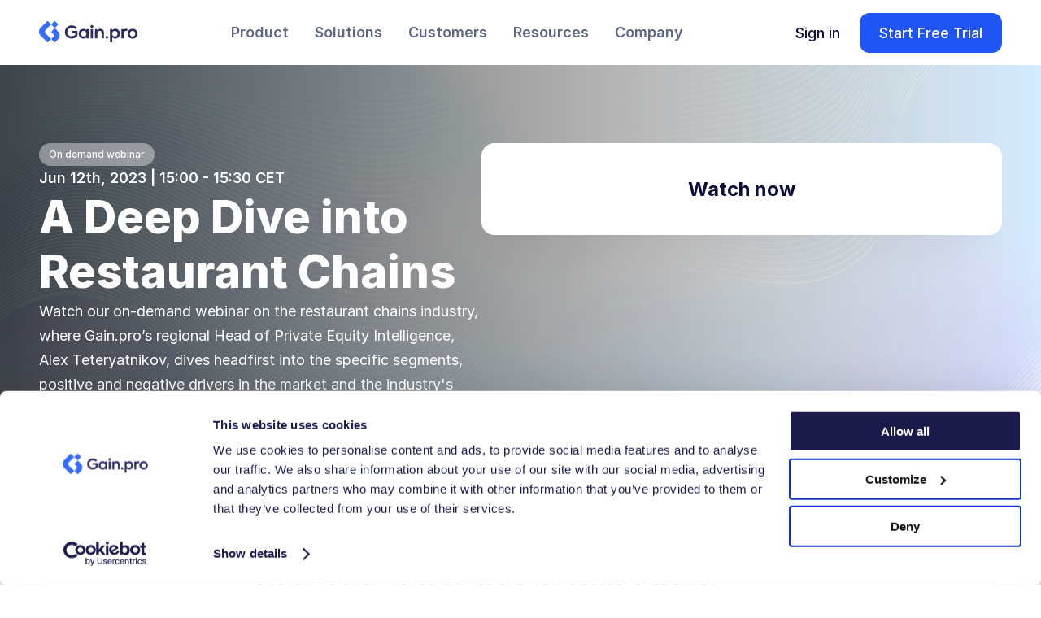

--- FILE ---
content_type: text/html
request_url: https://www.gain.pro/resources/events/a-deep-dive-into-restaurant-chains-gain-pro-insights
body_size: 37961
content:
<!doctype html>
<!-- ✨ Built with Framer • https://www.framer.com/ -->
<html lang="en">
<head>
    <meta charset="utf-8">
    
    
    <script>try{if(localStorage.get("__framer_force_showing_editorbar_since")){const n=document.createElement("link");n.rel = "modulepreload";n.href="https://framer.com/edit/init.mjs";document.head.appendChild(n)}}catch(e){}</script>
    <!-- Start of headStart -->
    
    <!-- End of headStart -->
    <meta name="viewport" content="width=device-width">
    <meta name="generator" content="Framer 0138aee">
    <title>A Deep Dive into Restaurant Chains | Gain.pro</title>
    <meta name="description" content="In our Gain.pro webinar, we discuss the restaurant chains industry in Europe, the positive and negative drivers, and the market landscape.">
    <meta name="framer-search-index" content="https://framerusercontent.com/sites/rcLL61dCBKNd264famHzX/searchIndex-W5TTqjF2KiHH.json">
    <meta name="framer-search-index-fallback" content="https://framerusercontent.com/sites/rcLL61dCBKNd264famHzX/searchIndex-x9fwnjn4GH9X.json">
    <meta name="framer-html-plugin" content="disable">
    <link href="https://framerusercontent.com/images/xfWKA4AmFDWV0j1RF7BRzKFK4.png" rel="icon" media="(prefers-color-scheme: light)">
    <link href="https://framerusercontent.com/images/xfWKA4AmFDWV0j1RF7BRzKFK4.png" rel="icon" media="(prefers-color-scheme: dark)">
    <!-- Open Graph / Facebook -->
    <meta property="og:type" content="website">
    <meta property="og:title" content="A Deep Dive into Restaurant Chains | Gain.pro">
    <meta property="og:description" content="In our Gain.pro webinar, we discuss the restaurant chains industry in Europe, the positive and negative drivers, and the market landscape.">
    <meta property="og:image" content="https://framerusercontent.com/images/eDkmm6nVM0doQyc8ZPOqwVUAIwQ.png">
    <!-- Twitter -->
    <meta name="twitter:card" content="summary_large_image">
    <meta name="twitter:title" content="A Deep Dive into Restaurant Chains | Gain.pro">
    <meta name="twitter:description" content="In our Gain.pro webinar, we discuss the restaurant chains industry in Europe, the positive and negative drivers, and the market landscape.">
    <meta name="twitter:image" content="https://framerusercontent.com/images/eDkmm6nVM0doQyc8ZPOqwVUAIwQ.png">
    
    <style data-framer-font-css>/* cyrillic-ext */
@font-face {
  font-family: 'Mulish';
  font-style: normal;
  font-weight: 400;
  font-display: swap;
  src: url(https://fonts.gstatic.com/s/mulish/v18/1Ptvg83HX_SGhgqk0gotcqA.woff2) format('woff2');
  unicode-range: U+0460-052F, U+1C80-1C8A, U+20B4, U+2DE0-2DFF, U+A640-A69F, U+FE2E-FE2F;
}
/* cyrillic */
@font-face {
  font-family: 'Mulish';
  font-style: normal;
  font-weight: 400;
  font-display: swap;
  src: url(https://fonts.gstatic.com/s/mulish/v18/1Ptvg83HX_SGhgqk2wotcqA.woff2) format('woff2');
  unicode-range: U+0301, U+0400-045F, U+0490-0491, U+04B0-04B1, U+2116;
}
/* vietnamese */
@font-face {
  font-family: 'Mulish';
  font-style: normal;
  font-weight: 400;
  font-display: swap;
  src: url(https://fonts.gstatic.com/s/mulish/v18/1Ptvg83HX_SGhgqk0AotcqA.woff2) format('woff2');
  unicode-range: U+0102-0103, U+0110-0111, U+0128-0129, U+0168-0169, U+01A0-01A1, U+01AF-01B0, U+0300-0301, U+0303-0304, U+0308-0309, U+0323, U+0329, U+1EA0-1EF9, U+20AB;
}
/* latin-ext */
@font-face {
  font-family: 'Mulish';
  font-style: normal;
  font-weight: 400;
  font-display: swap;
  src: url(https://fonts.gstatic.com/s/mulish/v18/1Ptvg83HX_SGhgqk0QotcqA.woff2) format('woff2');
  unicode-range: U+0100-02BA, U+02BD-02C5, U+02C7-02CC, U+02CE-02D7, U+02DD-02FF, U+0304, U+0308, U+0329, U+1D00-1DBF, U+1E00-1E9F, U+1EF2-1EFF, U+2020, U+20A0-20AB, U+20AD-20C0, U+2113, U+2C60-2C7F, U+A720-A7FF;
}
/* latin */
@font-face {
  font-family: 'Mulish';
  font-style: normal;
  font-weight: 400;
  font-display: swap;
  src: url(https://fonts.gstatic.com/s/mulish/v18/1Ptvg83HX_SGhgqk3wot.woff2) format('woff2');
  unicode-range: U+0000-00FF, U+0131, U+0152-0153, U+02BB-02BC, U+02C6, U+02DA, U+02DC, U+0304, U+0308, U+0329, U+2000-206F, U+20AC, U+2122, U+2191, U+2193, U+2212, U+2215, U+FEFF, U+FFFD;
}
/* cyrillic-ext */
@font-face {
  font-family: 'Mulish';
  font-style: normal;
  font-weight: 500;
  font-display: swap;
  src: url(https://fonts.gstatic.com/s/mulish/v18/1Ptvg83HX_SGhgqk0gotcqA.woff2) format('woff2');
  unicode-range: U+0460-052F, U+1C80-1C8A, U+20B4, U+2DE0-2DFF, U+A640-A69F, U+FE2E-FE2F;
}
/* cyrillic */
@font-face {
  font-family: 'Mulish';
  font-style: normal;
  font-weight: 500;
  font-display: swap;
  src: url(https://fonts.gstatic.com/s/mulish/v18/1Ptvg83HX_SGhgqk2wotcqA.woff2) format('woff2');
  unicode-range: U+0301, U+0400-045F, U+0490-0491, U+04B0-04B1, U+2116;
}
/* vietnamese */
@font-face {
  font-family: 'Mulish';
  font-style: normal;
  font-weight: 500;
  font-display: swap;
  src: url(https://fonts.gstatic.com/s/mulish/v18/1Ptvg83HX_SGhgqk0AotcqA.woff2) format('woff2');
  unicode-range: U+0102-0103, U+0110-0111, U+0128-0129, U+0168-0169, U+01A0-01A1, U+01AF-01B0, U+0300-0301, U+0303-0304, U+0308-0309, U+0323, U+0329, U+1EA0-1EF9, U+20AB;
}
/* latin-ext */
@font-face {
  font-family: 'Mulish';
  font-style: normal;
  font-weight: 500;
  font-display: swap;
  src: url(https://fonts.gstatic.com/s/mulish/v18/1Ptvg83HX_SGhgqk0QotcqA.woff2) format('woff2');
  unicode-range: U+0100-02BA, U+02BD-02C5, U+02C7-02CC, U+02CE-02D7, U+02DD-02FF, U+0304, U+0308, U+0329, U+1D00-1DBF, U+1E00-1E9F, U+1EF2-1EFF, U+2020, U+20A0-20AB, U+20AD-20C0, U+2113, U+2C60-2C7F, U+A720-A7FF;
}
/* latin */
@font-face {
  font-family: 'Mulish';
  font-style: normal;
  font-weight: 500;
  font-display: swap;
  src: url(https://fonts.gstatic.com/s/mulish/v18/1Ptvg83HX_SGhgqk3wot.woff2) format('woff2');
  unicode-range: U+0000-00FF, U+0131, U+0152-0153, U+02BB-02BC, U+02C6, U+02DA, U+02DC, U+0304, U+0308, U+0329, U+2000-206F, U+20AC, U+2122, U+2191, U+2193, U+2212, U+2215, U+FEFF, U+FFFD;
}
/* cyrillic-ext */
@font-face {
  font-family: 'Mulish';
  font-style: normal;
  font-weight: 800;
  font-display: swap;
  src: url(https://fonts.gstatic.com/s/mulish/v18/1Ptvg83HX_SGhgqk0gotcqA.woff2) format('woff2');
  unicode-range: U+0460-052F, U+1C80-1C8A, U+20B4, U+2DE0-2DFF, U+A640-A69F, U+FE2E-FE2F;
}
/* cyrillic */
@font-face {
  font-family: 'Mulish';
  font-style: normal;
  font-weight: 800;
  font-display: swap;
  src: url(https://fonts.gstatic.com/s/mulish/v18/1Ptvg83HX_SGhgqk2wotcqA.woff2) format('woff2');
  unicode-range: U+0301, U+0400-045F, U+0490-0491, U+04B0-04B1, U+2116;
}
/* vietnamese */
@font-face {
  font-family: 'Mulish';
  font-style: normal;
  font-weight: 800;
  font-display: swap;
  src: url(https://fonts.gstatic.com/s/mulish/v18/1Ptvg83HX_SGhgqk0AotcqA.woff2) format('woff2');
  unicode-range: U+0102-0103, U+0110-0111, U+0128-0129, U+0168-0169, U+01A0-01A1, U+01AF-01B0, U+0300-0301, U+0303-0304, U+0308-0309, U+0323, U+0329, U+1EA0-1EF9, U+20AB;
}
/* latin-ext */
@font-face {
  font-family: 'Mulish';
  font-style: normal;
  font-weight: 800;
  font-display: swap;
  src: url(https://fonts.gstatic.com/s/mulish/v18/1Ptvg83HX_SGhgqk0QotcqA.woff2) format('woff2');
  unicode-range: U+0100-02BA, U+02BD-02C5, U+02C7-02CC, U+02CE-02D7, U+02DD-02FF, U+0304, U+0308, U+0329, U+1D00-1DBF, U+1E00-1E9F, U+1EF2-1EFF, U+2020, U+20A0-20AB, U+20AD-20C0, U+2113, U+2C60-2C7F, U+A720-A7FF;
}
/* latin */
@font-face {
  font-family: 'Mulish';
  font-style: normal;
  font-weight: 800;
  font-display: swap;
  src: url(https://fonts.gstatic.com/s/mulish/v18/1Ptvg83HX_SGhgqk3wot.woff2) format('woff2');
  unicode-range: U+0000-00FF, U+0131, U+0152-0153, U+02BB-02BC, U+02C6, U+02DA, U+02DC, U+0304, U+0308, U+0329, U+2000-206F, U+20AC, U+2122, U+2191, U+2193, U+2212, U+2215, U+FEFF, U+FFFD;
}
/* latin-ext */
@font-face {
  font-family: 'Sora';
  font-style: normal;
  font-weight: 400;
  font-display: swap;
  src: url(https://fonts.gstatic.com/s/sora/v17/xMQ9uFFYT72X5wkB_18qmnndmSdSnh2BAfO5mnuyOo1lfiQwWa-xsaQ.woff2) format('woff2');
  unicode-range: U+0100-02BA, U+02BD-02C5, U+02C7-02CC, U+02CE-02D7, U+02DD-02FF, U+0304, U+0308, U+0329, U+1D00-1DBF, U+1E00-1E9F, U+1EF2-1EFF, U+2020, U+20A0-20AB, U+20AD-20C0, U+2113, U+2C60-2C7F, U+A720-A7FF;
}
/* latin */
@font-face {
  font-family: 'Sora';
  font-style: normal;
  font-weight: 400;
  font-display: swap;
  src: url(https://fonts.gstatic.com/s/sora/v17/xMQ9uFFYT72X5wkB_18qmnndmSdSnh2BAfO5mnuyOo1lfiQwV6-x.woff2) format('woff2');
  unicode-range: U+0000-00FF, U+0131, U+0152-0153, U+02BB-02BC, U+02C6, U+02DA, U+02DC, U+0304, U+0308, U+0329, U+2000-206F, U+20AC, U+2122, U+2191, U+2193, U+2212, U+2215, U+FEFF, U+FFFD;
}
/* latin-ext */
@font-face {
  font-family: 'Sora';
  font-style: normal;
  font-weight: 600;
  font-display: swap;
  src: url(https://fonts.gstatic.com/s/sora/v17/xMQ9uFFYT72X5wkB_18qmnndmSdSnh2BAfO5mnuyOo1lfiQwWa-xsaQ.woff2) format('woff2');
  unicode-range: U+0100-02BA, U+02BD-02C5, U+02C7-02CC, U+02CE-02D7, U+02DD-02FF, U+0304, U+0308, U+0329, U+1D00-1DBF, U+1E00-1E9F, U+1EF2-1EFF, U+2020, U+20A0-20AB, U+20AD-20C0, U+2113, U+2C60-2C7F, U+A720-A7FF;
}
/* latin */
@font-face {
  font-family: 'Sora';
  font-style: normal;
  font-weight: 600;
  font-display: swap;
  src: url(https://fonts.gstatic.com/s/sora/v17/xMQ9uFFYT72X5wkB_18qmnndmSdSnh2BAfO5mnuyOo1lfiQwV6-x.woff2) format('woff2');
  unicode-range: U+0000-00FF, U+0131, U+0152-0153, U+02BB-02BC, U+02C6, U+02DA, U+02DC, U+0304, U+0308, U+0329, U+2000-206F, U+20AC, U+2122, U+2191, U+2193, U+2212, U+2215, U+FEFF, U+FFFD;
}
/* cyrillic-ext */
@font-face {
  font-family: 'Source Serif 4';
  font-style: normal;
  font-weight: 400;
  font-display: swap;
  src: url(https://fonts.gstatic.com/s/sourceserif4/v14/vEFy2_tTDB4M7-auWDN0ahZJW3IX2ih5nk3AucvUHf6OAVIJmeUDygwjihdqnhZdDtwG.woff2) format('woff2');
  unicode-range: U+0460-052F, U+1C80-1C8A, U+20B4, U+2DE0-2DFF, U+A640-A69F, U+FE2E-FE2F;
}
/* cyrillic */
@font-face {
  font-family: 'Source Serif 4';
  font-style: normal;
  font-weight: 400;
  font-display: swap;
  src: url(https://fonts.gstatic.com/s/sourceserif4/v14/vEFy2_tTDB4M7-auWDN0ahZJW3IX2ih5nk3AucvUHf6OAVIJmeUDygwjihdqnh9dDtwG.woff2) format('woff2');
  unicode-range: U+0301, U+0400-045F, U+0490-0491, U+04B0-04B1, U+2116;
}
/* greek */
@font-face {
  font-family: 'Source Serif 4';
  font-style: normal;
  font-weight: 400;
  font-display: swap;
  src: url(https://fonts.gstatic.com/s/sourceserif4/v14/vEFy2_tTDB4M7-auWDN0ahZJW3IX2ih5nk3AucvUHf6OAVIJmeUDygwjihdqnhhdDtwG.woff2) format('woff2');
  unicode-range: U+0370-0377, U+037A-037F, U+0384-038A, U+038C, U+038E-03A1, U+03A3-03FF;
}
/* vietnamese */
@font-face {
  font-family: 'Source Serif 4';
  font-style: normal;
  font-weight: 400;
  font-display: swap;
  src: url(https://fonts.gstatic.com/s/sourceserif4/v14/vEFy2_tTDB4M7-auWDN0ahZJW3IX2ih5nk3AucvUHf6OAVIJmeUDygwjihdqnhRdDtwG.woff2) format('woff2');
  unicode-range: U+0102-0103, U+0110-0111, U+0128-0129, U+0168-0169, U+01A0-01A1, U+01AF-01B0, U+0300-0301, U+0303-0304, U+0308-0309, U+0323, U+0329, U+1EA0-1EF9, U+20AB;
}
/* latin-ext */
@font-face {
  font-family: 'Source Serif 4';
  font-style: normal;
  font-weight: 400;
  font-display: swap;
  src: url(https://fonts.gstatic.com/s/sourceserif4/v14/vEFy2_tTDB4M7-auWDN0ahZJW3IX2ih5nk3AucvUHf6OAVIJmeUDygwjihdqnhVdDtwG.woff2) format('woff2');
  unicode-range: U+0100-02BA, U+02BD-02C5, U+02C7-02CC, U+02CE-02D7, U+02DD-02FF, U+0304, U+0308, U+0329, U+1D00-1DBF, U+1E00-1E9F, U+1EF2-1EFF, U+2020, U+20A0-20AB, U+20AD-20C0, U+2113, U+2C60-2C7F, U+A720-A7FF;
}
/* latin */
@font-face {
  font-family: 'Source Serif 4';
  font-style: normal;
  font-weight: 400;
  font-display: swap;
  src: url(https://fonts.gstatic.com/s/sourceserif4/v14/vEFy2_tTDB4M7-auWDN0ahZJW3IX2ih5nk3AucvUHf6OAVIJmeUDygwjihdqnhtdDg.woff2) format('woff2');
  unicode-range: U+0000-00FF, U+0131, U+0152-0153, U+02BB-02BC, U+02C6, U+02DA, U+02DC, U+0304, U+0308, U+0329, U+2000-206F, U+20AC, U+2122, U+2191, U+2193, U+2212, U+2215, U+FEFF, U+FFFD;
}
/* cyrillic-ext */
@font-face {
  font-family: 'Fragment Mono';
  font-style: normal;
  font-weight: 400;
  src: url(https://fonts.gstatic.com/s/fragmentmono/v6/4iCr6K5wfMRRjxp0DA6-2CLnB45HhrUI.woff2) format('woff2');
  unicode-range: U+0460-052F, U+1C80-1C8A, U+20B4, U+2DE0-2DFF, U+A640-A69F, U+FE2E-FE2F;
}
/* latin-ext */
@font-face {
  font-family: 'Fragment Mono';
  font-style: normal;
  font-weight: 400;
  src: url(https://fonts.gstatic.com/s/fragmentmono/v6/4iCr6K5wfMRRjxp0DA6-2CLnB41HhrUI.woff2) format('woff2');
  unicode-range: U+0100-02BA, U+02BD-02C5, U+02C7-02CC, U+02CE-02D7, U+02DD-02FF, U+0304, U+0308, U+0329, U+1D00-1DBF, U+1E00-1E9F, U+1EF2-1EFF, U+2020, U+20A0-20AB, U+20AD-20C0, U+2113, U+2C60-2C7F, U+A720-A7FF;
}
/* latin */
@font-face {
  font-family: 'Fragment Mono';
  font-style: normal;
  font-weight: 400;
  src: url(https://fonts.gstatic.com/s/fragmentmono/v6/4iCr6K5wfMRRjxp0DA6-2CLnB4NHhg.woff2) format('woff2');
  unicode-range: U+0000-00FF, U+0131, U+0152-0153, U+02BB-02BC, U+02C6, U+02DA, U+02DC, U+0304, U+0308, U+0329, U+2000-206F, U+20AC, U+2122, U+2191, U+2193, U+2212, U+2215, U+FEFF, U+FFFD;
}

@font-face { font-family: "Inter"; src: url("https://framerusercontent.com/assets/DpPBYI0sL4fYLgAkX8KXOPVt7c.woff2"); font-display: swap; font-style: normal; font-weight: 700; unicode-range: U+0460-052F, U+1C80-1C88, U+20B4, U+2DE0-2DFF, U+A640-A69F, U+FE2E-FE2F }
@font-face { font-family: "Inter"; src: url("https://framerusercontent.com/assets/4RAEQdEOrcnDkhHiiCbJOw92Lk.woff2"); font-display: swap; font-style: normal; font-weight: 700; unicode-range: U+0301, U+0400-045F, U+0490-0491, U+04B0-04B1, U+2116 }
@font-face { font-family: "Inter"; src: url("https://framerusercontent.com/assets/1K3W8DizY3v4emK8Mb08YHxTbs.woff2"); font-display: swap; font-style: normal; font-weight: 700; unicode-range: U+1F00-1FFF }
@font-face { font-family: "Inter"; src: url("https://framerusercontent.com/assets/tUSCtfYVM1I1IchuyCwz9gDdQ.woff2"); font-display: swap; font-style: normal; font-weight: 700; unicode-range: U+0370-03FF }
@font-face { font-family: "Inter"; src: url("https://framerusercontent.com/assets/VgYFWiwsAC5OYxAycRXXvhze58.woff2"); font-display: swap; font-style: normal; font-weight: 700; unicode-range: U+0100-024F, U+0259, U+1E00-1EFF, U+2020, U+20A0-20AB, U+20AD-20CF, U+2113, U+2C60-2C7F, U+A720-A7FF }
@font-face { font-family: "Inter"; src: url("https://framerusercontent.com/assets/syRNPWzAMIrcJ3wIlPIP43KjQs.woff2"); font-display: swap; font-style: normal; font-weight: 700; unicode-range: U+0000-00FF, U+0131, U+0152-0153, U+02BB-02BC, U+02C6, U+02DA, U+02DC, U+2000-206F, U+2070, U+2074-207E, U+2080-208E, U+20AC, U+2122, U+2191, U+2193, U+2212, U+2215, U+FEFF, U+FFFD }
@font-face { font-family: "Inter"; src: url("https://framerusercontent.com/assets/GIryZETIX4IFypco5pYZONKhJIo.woff2"); font-display: swap; font-style: normal; font-weight: 700; unicode-range: U+0102-0103, U+0110-0111, U+0128-0129, U+0168-0169, U+01A0-01A1, U+01AF-01B0, U+1EA0-1EF9, U+20AB }
@font-face { font-family: "Inter"; src: url("https://framerusercontent.com/assets/5vvr9Vy74if2I6bQbJvbw7SY1pQ.woff2"); font-display: swap; font-style: normal; font-weight: 400; unicode-range: U+0460-052F, U+1C80-1C88, U+20B4, U+2DE0-2DFF, U+A640-A69F, U+FE2E-FE2F }
@font-face { font-family: "Inter"; src: url("https://framerusercontent.com/assets/EOr0mi4hNtlgWNn9if640EZzXCo.woff2"); font-display: swap; font-style: normal; font-weight: 400; unicode-range: U+0301, U+0400-045F, U+0490-0491, U+04B0-04B1, U+2116 }
@font-face { font-family: "Inter"; src: url("https://framerusercontent.com/assets/Y9k9QrlZAqio88Klkmbd8VoMQc.woff2"); font-display: swap; font-style: normal; font-weight: 400; unicode-range: U+1F00-1FFF }
@font-face { font-family: "Inter"; src: url("https://framerusercontent.com/assets/OYrD2tBIBPvoJXiIHnLoOXnY9M.woff2"); font-display: swap; font-style: normal; font-weight: 400; unicode-range: U+0370-03FF }
@font-face { font-family: "Inter"; src: url("https://framerusercontent.com/assets/JeYwfuaPfZHQhEG8U5gtPDZ7WQ.woff2"); font-display: swap; font-style: normal; font-weight: 400; unicode-range: U+0100-024F, U+0259, U+1E00-1EFF, U+2020, U+20A0-20AB, U+20AD-20CF, U+2113, U+2C60-2C7F, U+A720-A7FF }
@font-face { font-family: "Inter"; src: url("https://framerusercontent.com/assets/GrgcKwrN6d3Uz8EwcLHZxwEfC4.woff2"); font-display: swap; font-style: normal; font-weight: 400; unicode-range: U+0000-00FF, U+0131, U+0152-0153, U+02BB-02BC, U+02C6, U+02DA, U+02DC, U+2000-206F, U+2070, U+2074-207E, U+2080-208E, U+20AC, U+2122, U+2191, U+2193, U+2212, U+2215, U+FEFF, U+FFFD }
@font-face { font-family: "Inter"; src: url("https://framerusercontent.com/assets/b6Y37FthZeALduNqHicBT6FutY.woff2"); font-display: swap; font-style: normal; font-weight: 400; unicode-range: U+0102-0103, U+0110-0111, U+0128-0129, U+0168-0169, U+01A0-01A1, U+01AF-01B0, U+1EA0-1EF9, U+20AB }
@font-face { font-family: "Inter"; src: url("https://framerusercontent.com/assets/5A3Ce6C9YYmCjpQx9M4inSaKU.woff2"); font-display: swap; font-style: normal; font-weight: 500; unicode-range: U+0460-052F, U+1C80-1C88, U+20B4, U+2DE0-2DFF, U+A640-A69F, U+FE2E-FE2F }
@font-face { font-family: "Inter"; src: url("https://framerusercontent.com/assets/Qx95Xyt0Ka3SGhinnbXIGpEIyP4.woff2"); font-display: swap; font-style: normal; font-weight: 500; unicode-range: U+0301, U+0400-045F, U+0490-0491, U+04B0-04B1, U+2116 }
@font-face { font-family: "Inter"; src: url("https://framerusercontent.com/assets/6mJuEAguuIuMog10gGvH5d3cl8.woff2"); font-display: swap; font-style: normal; font-weight: 500; unicode-range: U+1F00-1FFF }
@font-face { font-family: "Inter"; src: url("https://framerusercontent.com/assets/xYYWaj7wCU5zSQH0eXvSaS19wo.woff2"); font-display: swap; font-style: normal; font-weight: 500; unicode-range: U+0370-03FF }
@font-face { font-family: "Inter"; src: url("https://framerusercontent.com/assets/otTaNuNpVK4RbdlT7zDDdKvQBA.woff2"); font-display: swap; font-style: normal; font-weight: 500; unicode-range: U+0100-024F, U+0259, U+1E00-1EFF, U+2020, U+20A0-20AB, U+20AD-20CF, U+2113, U+2C60-2C7F, U+A720-A7FF }
@font-face { font-family: "Inter"; src: url("https://framerusercontent.com/assets/UjlFhCnUjxhNfep4oYBPqnEssyo.woff2"); font-display: swap; font-style: normal; font-weight: 500; unicode-range: U+0000-00FF, U+0131, U+0152-0153, U+02BB-02BC, U+02C6, U+02DA, U+02DC, U+2000-206F, U+2070, U+2074-207E, U+2080-208E, U+20AC, U+2122, U+2191, U+2193, U+2212, U+2215, U+FEFF, U+FFFD }
@font-face { font-family: "Inter"; src: url("https://framerusercontent.com/assets/DolVirEGb34pEXEp8t8FQBSK4.woff2"); font-display: swap; font-style: normal; font-weight: 500; unicode-range: U+0102-0103, U+0110-0111, U+0128-0129, U+0168-0169, U+01A0-01A1, U+01AF-01B0, U+1EA0-1EF9, U+20AB }
@font-face { font-family: "Inter"; src: url("https://framerusercontent.com/assets/vxBnBhH8768IFAXAb4Qf6wQHKs.woff2"); font-display: swap; font-style: italic; font-weight: 600; unicode-range: U+0460-052F, U+1C80-1C88, U+20B4, U+2DE0-2DFF, U+A640-A69F, U+FE2E-FE2F }
@font-face { font-family: "Inter"; src: url("https://framerusercontent.com/assets/zSsEuoJdh8mcFVk976C05ZfQr8.woff2"); font-display: swap; font-style: italic; font-weight: 600; unicode-range: U+0301, U+0400-045F, U+0490-0491, U+04B0-04B1, U+2116 }
@font-face { font-family: "Inter"; src: url("https://framerusercontent.com/assets/b8ezwLrN7h2AUoPEENcsTMVJ0.woff2"); font-display: swap; font-style: italic; font-weight: 600; unicode-range: U+1F00-1FFF }
@font-face { font-family: "Inter"; src: url("https://framerusercontent.com/assets/mvNEIBLyHbscgHtwfsByjXUz3XY.woff2"); font-display: swap; font-style: italic; font-weight: 600; unicode-range: U+0370-03FF }
@font-face { font-family: "Inter"; src: url("https://framerusercontent.com/assets/6FI2EneKzM3qBy5foOZXey7coCA.woff2"); font-display: swap; font-style: italic; font-weight: 600; unicode-range: U+0100-024F, U+0259, U+1E00-1EFF, U+2020, U+20A0-20AB, U+20AD-20CF, U+2113, U+2C60-2C7F, U+A720-A7FF }
@font-face { font-family: "Inter"; src: url("https://framerusercontent.com/assets/fuyXZpVvOjq8NesCOfgirHCWyg.woff2"); font-display: swap; font-style: italic; font-weight: 600; unicode-range: U+0000-00FF, U+0131, U+0152-0153, U+02BB-02BC, U+02C6, U+02DA, U+02DC, U+2000-206F, U+2070, U+2074-207E, U+2080-208E, U+20AC, U+2122, U+2191, U+2193, U+2212, U+2215, U+FEFF, U+FFFD }
@font-face { font-family: "Inter"; src: url("https://framerusercontent.com/assets/NHHeAKJVP0ZWHk5YZnQQChIsBM.woff2"); font-display: swap; font-style: italic; font-weight: 600; unicode-range: U+0102-0103, U+0110-0111, U+0128-0129, U+0168-0169, U+01A0-01A1, U+01AF-01B0, U+1EA0-1EF9, U+20AB }
@font-face { font-family: "Inter"; src: url("https://framerusercontent.com/assets/hyOgCu0Xnghbimh0pE8QTvtt2AU.woff2"); font-display: swap; font-style: normal; font-weight: 600; unicode-range: U+0460-052F, U+1C80-1C88, U+20B4, U+2DE0-2DFF, U+A640-A69F, U+FE2E-FE2F }
@font-face { font-family: "Inter"; src: url("https://framerusercontent.com/assets/NeGmSOXrPBfEFIy5YZeHq17LEDA.woff2"); font-display: swap; font-style: normal; font-weight: 600; unicode-range: U+0301, U+0400-045F, U+0490-0491, U+04B0-04B1, U+2116 }
@font-face { font-family: "Inter"; src: url("https://framerusercontent.com/assets/oYaAX5himiTPYuN8vLWnqBbfD2s.woff2"); font-display: swap; font-style: normal; font-weight: 600; unicode-range: U+1F00-1FFF }
@font-face { font-family: "Inter"; src: url("https://framerusercontent.com/assets/lEJLP4R0yuCaMCjSXYHtJw72M.woff2"); font-display: swap; font-style: normal; font-weight: 600; unicode-range: U+0370-03FF }
@font-face { font-family: "Inter"; src: url("https://framerusercontent.com/assets/cRJyLNuTJR5jbyKzGi33wU9cqIQ.woff2"); font-display: swap; font-style: normal; font-weight: 600; unicode-range: U+0100-024F, U+0259, U+1E00-1EFF, U+2020, U+20A0-20AB, U+20AD-20CF, U+2113, U+2C60-2C7F, U+A720-A7FF }
@font-face { font-family: "Inter"; src: url("https://framerusercontent.com/assets/yDtI2UI8XcEg1W2je9XPN3Noo.woff2"); font-display: swap; font-style: normal; font-weight: 600; unicode-range: U+0000-00FF, U+0131, U+0152-0153, U+02BB-02BC, U+02C6, U+02DA, U+02DC, U+2000-206F, U+2070, U+2074-207E, U+2080-208E, U+20AC, U+2122, U+2191, U+2193, U+2212, U+2215, U+FEFF, U+FFFD }
@font-face { font-family: "Inter"; src: url("https://framerusercontent.com/assets/A0Wcc7NgXMjUuFdquHDrIZpzZw0.woff2"); font-display: swap; font-style: normal; font-weight: 600; unicode-range: U+0102-0103, U+0110-0111, U+0128-0129, U+0168-0169, U+01A0-01A1, U+01AF-01B0, U+1EA0-1EF9, U+20AB }
@font-face { font-family: "Inter"; src: url("https://framerusercontent.com/assets/1ZFS7N918ojhhd0nQWdj3jz4w.woff2"); font-display: swap; font-style: normal; font-weight: 600; unicode-range: U+0000-00FF, U+0131, U+0152-0153, U+02BB-02BC, U+02C6, U+02DA, U+02DC, U+2000-206F, U+2074, U+20AC, U+2122, U+2191, U+2193, U+2212, U+2215, U+FEFF, U+FFFD }
@font-face { font-family: "Inter"; src: url("https://framerusercontent.com/assets/NXxvFRoY5LDh3yCm7MEP2jqYk.woff2"); font-style: normal; font-weight: 100; unicode-range: U+0460-052F, U+1C80-1C88, U+20B4, U+2DE0-2DFF, U+A640-A69F, U+FE2E-FE2F }
@font-face { font-family: "Inter"; src: url("https://framerusercontent.com/assets/5CcgcVyoWSqO1THBiISd6oCog.woff2"); font-style: normal; font-weight: 100; unicode-range: U+0301, U+0400-045F, U+0490-0491, U+04B0-04B1, U+2116 }
@font-face { font-family: "Inter"; src: url("https://framerusercontent.com/assets/MF544SVCvk3yNpLIz3pwDXFZPKM.woff2"); font-style: normal; font-weight: 100; unicode-range: U+1F00-1FFF }
@font-face { font-family: "Inter"; src: url("https://framerusercontent.com/assets/TNtxudDBkAm2RXdtU3rvTBwoM.woff2"); font-style: normal; font-weight: 100; unicode-range: U+0370-03FF }
@font-face { font-family: "Inter"; src: url("https://framerusercontent.com/assets/fIabp4VN5z7iJ3lNOz9qfNeQHc.woff2"); font-style: normal; font-weight: 100; unicode-range: U+0100-024F, U+0259, U+1E00-1EFF, U+2020, U+20A0-20AB, U+20AD-20CF, U+2113, U+2C60-2C7F, U+A720-A7FF }
@font-face { font-family: "Inter"; src: url("https://framerusercontent.com/assets/8kSLqTnVCEtjx0nu8PxTD4Nh5UU.woff2"); font-style: normal; font-weight: 100; unicode-range: U+0000-00FF, U+0131, U+0152-0153, U+02BB-02BC, U+02C6, U+02DA, U+02DC, U+2000-206F, U+2070, U+2074-207E, U+2080-208E, U+20AC, U+2122, U+2191, U+2193, U+2212, U+2215, U+FEFF, U+FFFD }
@font-face { font-family: "Inter"; src: url("https://framerusercontent.com/assets/9iRSYClnXA0RMygyIn6yjjWXJw.woff2"); font-style: normal; font-weight: 100; unicode-range: U+0102-0103, U+0110-0111, U+0128-0129, U+0168-0169, U+01A0-01A1, U+01AF-01B0, U+1EA0-1EF9, U+20AB }
@font-face { font-family: "Inter"; src: url("https://framerusercontent.com/assets/MVhJhYeDWxeyqT939zMNyw9p8.woff2"); font-style: normal; font-weight: 200; unicode-range: U+0460-052F, U+1C80-1C88, U+20B4, U+2DE0-2DFF, U+A640-A69F, U+FE2E-FE2F }
@font-face { font-family: "Inter"; src: url("https://framerusercontent.com/assets/WXQXYfAQJIi2pCJACAfWWXfIDqI.woff2"); font-style: normal; font-weight: 200; unicode-range: U+0301, U+0400-045F, U+0490-0491, U+04B0-04B1, U+2116 }
@font-face { font-family: "Inter"; src: url("https://framerusercontent.com/assets/RJeJJARdrtNUtic58kOz7hIgBuE.woff2"); font-style: normal; font-weight: 200; unicode-range: U+1F00-1FFF }
@font-face { font-family: "Inter"; src: url("https://framerusercontent.com/assets/4hBRAuM02i3fsxYDzyNvt5Az2so.woff2"); font-style: normal; font-weight: 200; unicode-range: U+0370-03FF }
@font-face { font-family: "Inter"; src: url("https://framerusercontent.com/assets/fz1JbBffNGgK7BNUI1mmbFBlgA8.woff2"); font-style: normal; font-weight: 200; unicode-range: U+0100-024F, U+0259, U+1E00-1EFF, U+2020, U+20A0-20AB, U+20AD-20CF, U+2113, U+2C60-2C7F, U+A720-A7FF }
@font-face { font-family: "Inter"; src: url("https://framerusercontent.com/assets/Z4sGWU2OKBoXPWulb5P25vULA.woff2"); font-style: normal; font-weight: 200; unicode-range: U+0000-00FF, U+0131, U+0152-0153, U+02BB-02BC, U+02C6, U+02DA, U+02DC, U+2000-206F, U+2070, U+2074-207E, U+2080-208E, U+20AC, U+2122, U+2191, U+2193, U+2212, U+2215, U+FEFF, U+FFFD }
@font-face { font-family: "Inter"; src: url("https://framerusercontent.com/assets/eIZyQwIlHYR0mnMSneEDMtqBPgw.woff2"); font-style: normal; font-weight: 200; unicode-range: U+0102-0103, U+0110-0111, U+0128-0129, U+0168-0169, U+01A0-01A1, U+01AF-01B0, U+1EA0-1EF9, U+20AB }
@font-face { font-family: "Inter"; src: url("https://framerusercontent.com/assets/BkDpl4ghaqvMi1btKFyG2tdbec.woff2"); font-display: swap; font-style: normal; font-weight: 300; unicode-range: U+0460-052F, U+1C80-1C88, U+20B4, U+2DE0-2DFF, U+A640-A69F, U+FE2E-FE2F }
@font-face { font-family: "Inter"; src: url("https://framerusercontent.com/assets/zAMK70AQRFSShJgUiaR5IiIhgzk.woff2"); font-display: swap; font-style: normal; font-weight: 300; unicode-range: U+0301, U+0400-045F, U+0490-0491, U+04B0-04B1, U+2116 }
@font-face { font-family: "Inter"; src: url("https://framerusercontent.com/assets/IETjvc5qzUaRoaruDpPSwCUM8.woff2"); font-display: swap; font-style: normal; font-weight: 300; unicode-range: U+1F00-1FFF }
@font-face { font-family: "Inter"; src: url("https://framerusercontent.com/assets/oLCoaT3ioA0fHdJnWR9W6k7NY.woff2"); font-display: swap; font-style: normal; font-weight: 300; unicode-range: U+0370-03FF }
@font-face { font-family: "Inter"; src: url("https://framerusercontent.com/assets/Sj0PCHQSBjFmEp6NBWg6FNaKc.woff2"); font-display: swap; font-style: normal; font-weight: 300; unicode-range: U+0100-024F, U+0259, U+1E00-1EFF, U+2020, U+20A0-20AB, U+20AD-20CF, U+2113, U+2C60-2C7F, U+A720-A7FF }
@font-face { font-family: "Inter"; src: url("https://framerusercontent.com/assets/aqiiD4LUKkKzXdjGL5UzHq8bo5w.woff2"); font-display: swap; font-style: normal; font-weight: 300; unicode-range: U+0000-00FF, U+0131, U+0152-0153, U+02BB-02BC, U+02C6, U+02DA, U+02DC, U+2000-206F, U+2070, U+2074-207E, U+2080-208E, U+20AC, U+2122, U+2191, U+2193, U+2212, U+2215, U+FEFF, U+FFFD }
@font-face { font-family: "Inter"; src: url("https://framerusercontent.com/assets/H4TfENUY1rh8R9UaSD6vngjJP3M.woff2"); font-display: swap; font-style: normal; font-weight: 300; unicode-range: U+0102-0103, U+0110-0111, U+0128-0129, U+0168-0169, U+01A0-01A1, U+01AF-01B0, U+1EA0-1EF9, U+20AB }
@font-face { font-family: "Inter"; src: url("https://framerusercontent.com/assets/PONfPc6h4EPYwJliXQBmjVx7QxI.woff2"); font-display: swap; font-style: normal; font-weight: 800; unicode-range: U+0460-052F, U+1C80-1C88, U+20B4, U+2DE0-2DFF, U+A640-A69F, U+FE2E-FE2F }
@font-face { font-family: "Inter"; src: url("https://framerusercontent.com/assets/zsnJN7Z1wdzUvepJniD3rbvJIyU.woff2"); font-display: swap; font-style: normal; font-weight: 800; unicode-range: U+0301, U+0400-045F, U+0490-0491, U+04B0-04B1, U+2116 }
@font-face { font-family: "Inter"; src: url("https://framerusercontent.com/assets/UrzZBOy7RyJEWAZGduzOeHiHuY.woff2"); font-display: swap; font-style: normal; font-weight: 800; unicode-range: U+1F00-1FFF }
@font-face { font-family: "Inter"; src: url("https://framerusercontent.com/assets/996sR9SfSDuYELz8oHhDOcErkY.woff2"); font-display: swap; font-style: normal; font-weight: 800; unicode-range: U+0370-03FF }
@font-face { font-family: "Inter"; src: url("https://framerusercontent.com/assets/ftN1HpyPVJEoEb4q36SOrNdLXU.woff2"); font-display: swap; font-style: normal; font-weight: 800; unicode-range: U+0100-024F, U+0259, U+1E00-1EFF, U+2020, U+20A0-20AB, U+20AD-20CF, U+2113, U+2C60-2C7F, U+A720-A7FF }
@font-face { font-family: "Inter"; src: url("https://framerusercontent.com/assets/Mput0MSwESKlJ6TMz9MPDXhgrk.woff2"); font-display: swap; font-style: normal; font-weight: 800; unicode-range: U+0000-00FF, U+0131, U+0152-0153, U+02BB-02BC, U+02C6, U+02DA, U+02DC, U+2000-206F, U+2070, U+2074-207E, U+2080-208E, U+20AC, U+2122, U+2191, U+2193, U+2212, U+2215, U+FEFF, U+FFFD }
@font-face { font-family: "Inter"; src: url("https://framerusercontent.com/assets/JAur4lGGSGRGyrFi59JSIKqVgU.woff2"); font-display: swap; font-style: normal; font-weight: 800; unicode-range: U+0102-0103, U+0110-0111, U+0128-0129, U+0168-0169, U+01A0-01A1, U+01AF-01B0, U+1EA0-1EF9, U+20AB }
@font-face { font-family: "Inter"; src: url("https://framerusercontent.com/assets/mkY5Sgyq51ik0AMrSBwhm9DJg.woff2"); font-style: normal; font-weight: 900; unicode-range: U+0460-052F, U+1C80-1C88, U+20B4, U+2DE0-2DFF, U+A640-A69F, U+FE2E-FE2F }
@font-face { font-family: "Inter"; src: url("https://framerusercontent.com/assets/X5hj6qzcHUYv7h1390c8Rhm6550.woff2"); font-style: normal; font-weight: 900; unicode-range: U+0301, U+0400-045F, U+0490-0491, U+04B0-04B1, U+2116 }
@font-face { font-family: "Inter"; src: url("https://framerusercontent.com/assets/gQhNpS3tN86g8RcVKYUUaKt2oMQ.woff2"); font-style: normal; font-weight: 900; unicode-range: U+1F00-1FFF }
@font-face { font-family: "Inter"; src: url("https://framerusercontent.com/assets/cugnVhSraaRyANCaUtI5FV17wk.woff2"); font-style: normal; font-weight: 900; unicode-range: U+0370-03FF }
@font-face { font-family: "Inter"; src: url("https://framerusercontent.com/assets/5HcVoGak8k5agFJSaKa4floXVu0.woff2"); font-style: normal; font-weight: 900; unicode-range: U+0100-024F, U+0259, U+1E00-1EFF, U+2020, U+20A0-20AB, U+20AD-20CF, U+2113, U+2C60-2C7F, U+A720-A7FF }
@font-face { font-family: "Inter"; src: url("https://framerusercontent.com/assets/rZ5DdENNqIdFTIyQQiP5isO7M.woff2"); font-style: normal; font-weight: 900; unicode-range: U+0000-00FF, U+0131, U+0152-0153, U+02BB-02BC, U+02C6, U+02DA, U+02DC, U+2000-206F, U+2070, U+2074-207E, U+2080-208E, U+20AC, U+2122, U+2191, U+2193, U+2212, U+2215, U+FEFF, U+FFFD }
@font-face { font-family: "Inter"; src: url("https://framerusercontent.com/assets/P2Bw01CtL0b9wqygO0sSVogWbo.woff2"); font-style: normal; font-weight: 900; unicode-range: U+0102-0103, U+0110-0111, U+0128-0129, U+0168-0169, U+01A0-01A1, U+01AF-01B0, U+1EA0-1EF9, U+20AB }
@font-face { font-family: "Inter"; src: url("https://framerusercontent.com/assets/YJsHMqeEm0oDHuxRTVCwg5eZuo.woff2"); font-style: italic; font-weight: 100; unicode-range: U+0460-052F, U+1C80-1C88, U+20B4, U+2DE0-2DFF, U+A640-A69F, U+FE2E-FE2F }
@font-face { font-family: "Inter"; src: url("https://framerusercontent.com/assets/oJJMyJlDykMObEyb5VexHSxd24.woff2"); font-style: italic; font-weight: 100; unicode-range: U+0301, U+0400-045F, U+0490-0491, U+04B0-04B1, U+2116 }
@font-face { font-family: "Inter"; src: url("https://framerusercontent.com/assets/IpeaX0WzLaonj68howNZg4SJJaY.woff2"); font-style: italic; font-weight: 100; unicode-range: U+1F00-1FFF }
@font-face { font-family: "Inter"; src: url("https://framerusercontent.com/assets/KCj1bV3vDXY5OLHttTeRYcu9J8.woff2"); font-style: italic; font-weight: 100; unicode-range: U+0370-03FF }
@font-face { font-family: "Inter"; src: url("https://framerusercontent.com/assets/biaVHhOprxbHaR3dIP7Z8cYurHg.woff2"); font-style: italic; font-weight: 100; unicode-range: U+0100-024F, U+0259, U+1E00-1EFF, U+2020, U+20A0-20AB, U+20AD-20CF, U+2113, U+2C60-2C7F, U+A720-A7FF }
@font-face { font-family: "Inter"; src: url("https://framerusercontent.com/assets/3on0VNjjmogkq1f9ziKFcrY72MI.woff2"); font-style: italic; font-weight: 100; unicode-range: U+0000-00FF, U+0131, U+0152-0153, U+02BB-02BC, U+02C6, U+02DA, U+02DC, U+2000-206F, U+2070, U+2074-207E, U+2080-208E, U+20AC, U+2122, U+2191, U+2193, U+2212, U+2215, U+FEFF, U+FFFD }
@font-face { font-family: "Inter"; src: url("https://framerusercontent.com/assets/gNa011yWpVpNFgUhhSlDX8nUiPQ.woff2"); font-style: italic; font-weight: 100; unicode-range: U+0102-0103, U+0110-0111, U+0128-0129, U+0168-0169, U+01A0-01A1, U+01AF-01B0, U+1EA0-1EF9, U+20AB }
@font-face { font-family: "Inter"; src: url("https://framerusercontent.com/assets/vpq17U0WM26sBGHgq9jnrUmUf8.woff2"); font-style: italic; font-weight: 200; unicode-range: U+0460-052F, U+1C80-1C88, U+20B4, U+2DE0-2DFF, U+A640-A69F, U+FE2E-FE2F }
@font-face { font-family: "Inter"; src: url("https://framerusercontent.com/assets/bNYh7lNMEpOegeRYAtyGel1WqBE.woff2"); font-style: italic; font-weight: 200; unicode-range: U+0301, U+0400-045F, U+0490-0491, U+04B0-04B1, U+2116 }
@font-face { font-family: "Inter"; src: url("https://framerusercontent.com/assets/FBzcXZYmdulcZC0z278U6o0cw.woff2"); font-style: italic; font-weight: 200; unicode-range: U+1F00-1FFF }
@font-face { font-family: "Inter"; src: url("https://framerusercontent.com/assets/ua60IRqWK94xCrq0SC639Hbsdjg.woff2"); font-style: italic; font-weight: 200; unicode-range: U+0370-03FF }
@font-face { font-family: "Inter"; src: url("https://framerusercontent.com/assets/Pd8gNPn2dSCh4FyjWFw9PJysoQ.woff2"); font-style: italic; font-weight: 200; unicode-range: U+0100-024F, U+0259, U+1E00-1EFF, U+2020, U+20A0-20AB, U+20AD-20CF, U+2113, U+2C60-2C7F, U+A720-A7FF }
@font-face { font-family: "Inter"; src: url("https://framerusercontent.com/assets/6OdIurwS6YHsVW2i5fR5CKn0gg.woff2"); font-style: italic; font-weight: 200; unicode-range: U+0000-00FF, U+0131, U+0152-0153, U+02BB-02BC, U+02C6, U+02DA, U+02DC, U+2000-206F, U+2070, U+2074-207E, U+2080-208E, U+20AC, U+2122, U+2191, U+2193, U+2212, U+2215, U+FEFF, U+FFFD }
@font-face { font-family: "Inter"; src: url("https://framerusercontent.com/assets/DtVQjTG8OGGKnwKYrMHRZVCyo.woff2"); font-style: italic; font-weight: 200; unicode-range: U+0102-0103, U+0110-0111, U+0128-0129, U+0168-0169, U+01A0-01A1, U+01AF-01B0, U+1EA0-1EF9, U+20AB }
@font-face { font-family: "Inter"; src: url("https://framerusercontent.com/assets/YYB6GZmCWnZq3RWZOghuZIOxQY.woff2"); font-display: swap; font-style: italic; font-weight: 300; unicode-range: U+0460-052F, U+1C80-1C88, U+20B4, U+2DE0-2DFF, U+A640-A69F, U+FE2E-FE2F }
@font-face { font-family: "Inter"; src: url("https://framerusercontent.com/assets/miJTzODdiyIr3tRo9KEoqXXk2PM.woff2"); font-display: swap; font-style: italic; font-weight: 300; unicode-range: U+0301, U+0400-045F, U+0490-0491, U+04B0-04B1, U+2116 }
@font-face { font-family: "Inter"; src: url("https://framerusercontent.com/assets/6ZMhcggRFfEfbf7lncCpaUbA.woff2"); font-display: swap; font-style: italic; font-weight: 300; unicode-range: U+1F00-1FFF }
@font-face { font-family: "Inter"; src: url("https://framerusercontent.com/assets/8sCN6PGUr4I8q5hC5twAXfcwqV0.woff2"); font-display: swap; font-style: italic; font-weight: 300; unicode-range: U+0370-03FF }
@font-face { font-family: "Inter"; src: url("https://framerusercontent.com/assets/aUYDUTztS7anQw5JuwCncXeLOBY.woff2"); font-display: swap; font-style: italic; font-weight: 300; unicode-range: U+0100-024F, U+0259, U+1E00-1EFF, U+2020, U+20A0-20AB, U+20AD-20CF, U+2113, U+2C60-2C7F, U+A720-A7FF }
@font-face { font-family: "Inter"; src: url("https://framerusercontent.com/assets/8mwKwShtYEXIZ5diRBT74yn9jdQ.woff2"); font-display: swap; font-style: italic; font-weight: 300; unicode-range: U+0000-00FF, U+0131, U+0152-0153, U+02BB-02BC, U+02C6, U+02DA, U+02DC, U+2000-206F, U+2070, U+2074-207E, U+2080-208E, U+20AC, U+2122, U+2191, U+2193, U+2212, U+2215, U+FEFF, U+FFFD }
@font-face { font-family: "Inter"; src: url("https://framerusercontent.com/assets/yDiPvYxioBHsicnYxpPW35WQmx8.woff2"); font-display: swap; font-style: italic; font-weight: 300; unicode-range: U+0102-0103, U+0110-0111, U+0128-0129, U+0168-0169, U+01A0-01A1, U+01AF-01B0, U+1EA0-1EF9, U+20AB }
@font-face { font-family: "Inter"; src: url("https://framerusercontent.com/assets/CfMzU8w2e7tHgF4T4rATMPuWosA.woff2"); font-display: swap; font-style: italic; font-weight: 400; unicode-range: U+0460-052F, U+1C80-1C88, U+20B4, U+2DE0-2DFF, U+A640-A69F, U+FE2E-FE2F }
@font-face { font-family: "Inter"; src: url("https://framerusercontent.com/assets/867QObYax8ANsfX4TGEVU9YiCM.woff2"); font-display: swap; font-style: italic; font-weight: 400; unicode-range: U+0301, U+0400-045F, U+0490-0491, U+04B0-04B1, U+2116 }
@font-face { font-family: "Inter"; src: url("https://framerusercontent.com/assets/Oyn2ZbENFdnW7mt2Lzjk1h9Zb9k.woff2"); font-display: swap; font-style: italic; font-weight: 400; unicode-range: U+1F00-1FFF }
@font-face { font-family: "Inter"; src: url("https://framerusercontent.com/assets/cdAe8hgZ1cMyLu9g005pAW3xMo.woff2"); font-display: swap; font-style: italic; font-weight: 400; unicode-range: U+0370-03FF }
@font-face { font-family: "Inter"; src: url("https://framerusercontent.com/assets/DOfvtmE1UplCq161m6Hj8CSQYg.woff2"); font-display: swap; font-style: italic; font-weight: 400; unicode-range: U+0100-024F, U+0259, U+1E00-1EFF, U+2020, U+20A0-20AB, U+20AD-20CF, U+2113, U+2C60-2C7F, U+A720-A7FF }
@font-face { font-family: "Inter"; src: url("https://framerusercontent.com/assets/pKRFNWFoZl77qYCAIp84lN1h944.woff2"); font-display: swap; font-style: italic; font-weight: 400; unicode-range: U+0000-00FF, U+0131, U+0152-0153, U+02BB-02BC, U+02C6, U+02DA, U+02DC, U+2000-206F, U+2070, U+2074-207E, U+2080-208E, U+20AC, U+2122, U+2191, U+2193, U+2212, U+2215, U+FEFF, U+FFFD }
@font-face { font-family: "Inter"; src: url("https://framerusercontent.com/assets/tKtBcDnBMevsEEJKdNGhhkLzYo.woff2"); font-display: swap; font-style: italic; font-weight: 400; unicode-range: U+0102-0103, U+0110-0111, U+0128-0129, U+0168-0169, U+01A0-01A1, U+01AF-01B0, U+1EA0-1EF9, U+20AB }
@font-face { font-family: "Inter"; src: url("https://framerusercontent.com/assets/khkJkwSL66WFg8SX6Wa726c.woff2"); font-display: swap; font-style: italic; font-weight: 500; unicode-range: U+0460-052F, U+1C80-1C88, U+20B4, U+2DE0-2DFF, U+A640-A69F, U+FE2E-FE2F }
@font-face { font-family: "Inter"; src: url("https://framerusercontent.com/assets/0E7IMbDzcGABpBwwqNEt60wU0w.woff2"); font-display: swap; font-style: italic; font-weight: 500; unicode-range: U+0301, U+0400-045F, U+0490-0491, U+04B0-04B1, U+2116 }
@font-face { font-family: "Inter"; src: url("https://framerusercontent.com/assets/NTJ0nQgIF0gcDelS14zQ9NR9Q.woff2"); font-display: swap; font-style: italic; font-weight: 500; unicode-range: U+1F00-1FFF }
@font-face { font-family: "Inter"; src: url("https://framerusercontent.com/assets/QrcNhgEPfRl0LS8qz5Ln8olanl8.woff2"); font-display: swap; font-style: italic; font-weight: 500; unicode-range: U+0370-03FF }
@font-face { font-family: "Inter"; src: url("https://framerusercontent.com/assets/JEXmejW8mXOYMtt0hyRg811kHac.woff2"); font-display: swap; font-style: italic; font-weight: 500; unicode-range: U+0100-024F, U+0259, U+1E00-1EFF, U+2020, U+20A0-20AB, U+20AD-20CF, U+2113, U+2C60-2C7F, U+A720-A7FF }
@font-face { font-family: "Inter"; src: url("https://framerusercontent.com/assets/Bo5CNzBv77CafbxOtKIkpw9egw.woff2"); font-display: swap; font-style: italic; font-weight: 500; unicode-range: U+0000-00FF, U+0131, U+0152-0153, U+02BB-02BC, U+02C6, U+02DA, U+02DC, U+2000-206F, U+2070, U+2074-207E, U+2080-208E, U+20AC, U+2122, U+2191, U+2193, U+2212, U+2215, U+FEFF, U+FFFD }
@font-face { font-family: "Inter"; src: url("https://framerusercontent.com/assets/uy9s0iWuxiNnVt8EpTI3gzohpwo.woff2"); font-display: swap; font-style: italic; font-weight: 500; unicode-range: U+0102-0103, U+0110-0111, U+0128-0129, U+0168-0169, U+01A0-01A1, U+01AF-01B0, U+1EA0-1EF9, U+20AB }
@font-face { font-family: "Inter"; src: url("https://framerusercontent.com/assets/H89BbHkbHDzlxZzxi8uPzTsp90.woff2"); font-display: swap; font-style: italic; font-weight: 700; unicode-range: U+0460-052F, U+1C80-1C88, U+20B4, U+2DE0-2DFF, U+A640-A69F, U+FE2E-FE2F }
@font-face { font-family: "Inter"; src: url("https://framerusercontent.com/assets/u6gJwDuwB143kpNK1T1MDKDWkMc.woff2"); font-display: swap; font-style: italic; font-weight: 700; unicode-range: U+0301, U+0400-045F, U+0490-0491, U+04B0-04B1, U+2116 }
@font-face { font-family: "Inter"; src: url("https://framerusercontent.com/assets/43sJ6MfOPh1LCJt46OvyDuSbA6o.woff2"); font-display: swap; font-style: italic; font-weight: 700; unicode-range: U+1F00-1FFF }
@font-face { font-family: "Inter"; src: url("https://framerusercontent.com/assets/wccHG0r4gBDAIRhfHiOlq6oEkqw.woff2"); font-display: swap; font-style: italic; font-weight: 700; unicode-range: U+0370-03FF }
@font-face { font-family: "Inter"; src: url("https://framerusercontent.com/assets/WZ367JPwf9bRW6LdTHN8rXgSjw.woff2"); font-display: swap; font-style: italic; font-weight: 700; unicode-range: U+0100-024F, U+0259, U+1E00-1EFF, U+2020, U+20A0-20AB, U+20AD-20CF, U+2113, U+2C60-2C7F, U+A720-A7FF }
@font-face { font-family: "Inter"; src: url("https://framerusercontent.com/assets/ia3uin3hQWqDrVloC1zEtYHWw.woff2"); font-display: swap; font-style: italic; font-weight: 700; unicode-range: U+0000-00FF, U+0131, U+0152-0153, U+02BB-02BC, U+02C6, U+02DA, U+02DC, U+2000-206F, U+2070, U+2074-207E, U+2080-208E, U+20AC, U+2122, U+2191, U+2193, U+2212, U+2215, U+FEFF, U+FFFD }
@font-face { font-family: "Inter"; src: url("https://framerusercontent.com/assets/2A4Xx7CngadFGlVV4xrO06OBHY.woff2"); font-display: swap; font-style: italic; font-weight: 700; unicode-range: U+0102-0103, U+0110-0111, U+0128-0129, U+0168-0169, U+01A0-01A1, U+01AF-01B0, U+1EA0-1EF9, U+20AB }
@font-face { font-family: "Inter"; src: url("https://framerusercontent.com/assets/if4nAQEfO1l3iBiurvlUSTaMA.woff2"); font-display: swap; font-style: italic; font-weight: 800; unicode-range: U+0460-052F, U+1C80-1C88, U+20B4, U+2DE0-2DFF, U+A640-A69F, U+FE2E-FE2F }
@font-face { font-family: "Inter"; src: url("https://framerusercontent.com/assets/GdJ7SQjcmkU1sz7lk5lMpKUlKY.woff2"); font-display: swap; font-style: italic; font-weight: 800; unicode-range: U+0301, U+0400-045F, U+0490-0491, U+04B0-04B1, U+2116 }
@font-face { font-family: "Inter"; src: url("https://framerusercontent.com/assets/sOA6LVskcCqlqggyjIZe0Zh39UQ.woff2"); font-display: swap; font-style: italic; font-weight: 800; unicode-range: U+1F00-1FFF }
@font-face { font-family: "Inter"; src: url("https://framerusercontent.com/assets/zUCSsMbWBcHOQoATrhsPVigkc.woff2"); font-display: swap; font-style: italic; font-weight: 800; unicode-range: U+0370-03FF }
@font-face { font-family: "Inter"; src: url("https://framerusercontent.com/assets/6eYp9yIAUvPZY7o0yfI4e2OP6g.woff2"); font-display: swap; font-style: italic; font-weight: 800; unicode-range: U+0100-024F, U+0259, U+1E00-1EFF, U+2020, U+20A0-20AB, U+20AD-20CF, U+2113, U+2C60-2C7F, U+A720-A7FF }
@font-face { font-family: "Inter"; src: url("https://framerusercontent.com/assets/8AYN209PzikkmqPEbOGJlpgu6M.woff2"); font-display: swap; font-style: italic; font-weight: 800; unicode-range: U+0000-00FF, U+0131, U+0152-0153, U+02BB-02BC, U+02C6, U+02DA, U+02DC, U+2000-206F, U+2070, U+2074-207E, U+2080-208E, U+20AC, U+2122, U+2191, U+2193, U+2212, U+2215, U+FEFF, U+FFFD }
@font-face { font-family: "Inter"; src: url("https://framerusercontent.com/assets/L9nHaKi7ULzGWchEehsfwttxOwM.woff2"); font-display: swap; font-style: italic; font-weight: 800; unicode-range: U+0102-0103, U+0110-0111, U+0128-0129, U+0168-0169, U+01A0-01A1, U+01AF-01B0, U+1EA0-1EF9, U+20AB }
@font-face { font-family: "Inter"; src: url("https://framerusercontent.com/assets/05KsVHGDmqXSBXM4yRZ65P8i0s.woff2"); font-style: italic; font-weight: 900; unicode-range: U+0460-052F, U+1C80-1C88, U+20B4, U+2DE0-2DFF, U+A640-A69F, U+FE2E-FE2F }
@font-face { font-family: "Inter"; src: url("https://framerusercontent.com/assets/ky8ovPukK4dJ1Pxq74qGhOqCYI.woff2"); font-style: italic; font-weight: 900; unicode-range: U+0301, U+0400-045F, U+0490-0491, U+04B0-04B1, U+2116 }
@font-face { font-family: "Inter"; src: url("https://framerusercontent.com/assets/vvNSqIj42qeQ2bvCRBIWKHscrc.woff2"); font-style: italic; font-weight: 900; unicode-range: U+1F00-1FFF }
@font-face { font-family: "Inter"; src: url("https://framerusercontent.com/assets/3ZmXbBKToJifDV9gwcifVd1tEY.woff2"); font-style: italic; font-weight: 900; unicode-range: U+0370-03FF }
@font-face { font-family: "Inter"; src: url("https://framerusercontent.com/assets/FNfhX3dt4ChuLJq2PwdlxHO7PU.woff2"); font-style: italic; font-weight: 900; unicode-range: U+0100-024F, U+0259, U+1E00-1EFF, U+2020, U+20A0-20AB, U+20AD-20CF, U+2113, U+2C60-2C7F, U+A720-A7FF }
@font-face { font-family: "Inter"; src: url("https://framerusercontent.com/assets/gcnfba68tfm7qAyrWRCf9r34jg.woff2"); font-style: italic; font-weight: 900; unicode-range: U+0000-00FF, U+0131, U+0152-0153, U+02BB-02BC, U+02C6, U+02DA, U+02DC, U+2000-206F, U+2070, U+2074-207E, U+2080-208E, U+20AC, U+2122, U+2191, U+2193, U+2212, U+2215, U+FEFF, U+FFFD }
@font-face { font-family: "Inter"; src: url("https://framerusercontent.com/assets/efTfQcBJ53kM2pB1hezSZ3RDUFs.woff2"); font-style: italic; font-weight: 900; unicode-range: U+0102-0103, U+0110-0111, U+0128-0129, U+0168-0169, U+01A0-01A1, U+01AF-01B0, U+1EA0-1EF9, U+20AB }
@font-face { font-family: "Inter Variable"; src: url("https://framerusercontent.com/assets/mYcqTSergLb16PdbJJQMl9ebYm4.woff2"); font-display: swap; font-style: normal; font-weight: 400; unicode-range: U+0460-052F, U+1C80-1C88, U+20B4, U+2DE0-2DFF, U+A640-A69F, U+FE2E-FE2F }
@font-face { font-family: "Inter Variable"; src: url("https://framerusercontent.com/assets/ZRl8AlxwsX1m7xS1eJCiSPbztg.woff2"); font-display: swap; font-style: normal; font-weight: 400; unicode-range: U+0301, U+0400-045F, U+0490-0491, U+04B0-04B1, U+2116 }
@font-face { font-family: "Inter Variable"; src: url("https://framerusercontent.com/assets/nhSQpBRqFmXNUBY2p5SENQ8NplQ.woff2"); font-display: swap; font-style: normal; font-weight: 400; unicode-range: U+1F00-1FFF }
@font-face { font-family: "Inter Variable"; src: url("https://framerusercontent.com/assets/DYHjxG0qXjopUuruoacfl5SA.woff2"); font-display: swap; font-style: normal; font-weight: 400; unicode-range: U+0370-03FF }
@font-face { font-family: "Inter Variable"; src: url("https://framerusercontent.com/assets/s7NH6sl7w4NU984r5hcmo1tPSYo.woff2"); font-display: swap; font-style: normal; font-weight: 400; unicode-range: U+0100-024F, U+0259, U+1E00-1EFF, U+2020, U+20A0-20AB, U+20AD-20CF, U+2113, U+2C60-2C7F, U+A720-A7FF }
@font-face { font-family: "Inter Variable"; src: url("https://framerusercontent.com/assets/7lw0VWkeXrGYJT05oB3DsFy8BaY.woff2"); font-display: swap; font-style: normal; font-weight: 400; unicode-range: U+0000-00FF, U+0131, U+0152-0153, U+02BB-02BC, U+02C6, U+02DA, U+02DC, U+2000-206F, U+2070, U+2074-207E, U+2080-208E, U+20AC, U+2122, U+2191, U+2193, U+2212, U+2215, U+FEFF, U+FFFD }
@font-face { font-family: "Inter Variable"; src: url("https://framerusercontent.com/assets/wx5nfqEgOXnxuFaxB0Mn9OhmcZA.woff2"); font-display: swap; font-style: normal; font-weight: 400; unicode-range: U+0102-0103, U+0110-0111, U+0128-0129, U+0168-0169, U+01A0-01A1, U+01AF-01B0, U+1EA0-1EF9, U+20AB }
@font-face { font-family: "Inter Variable"; src: url("https://framerusercontent.com/assets/FMAZXZOvzvP9daUF2pk7jeNQE.woff2"); font-display: swap; font-style: italic; font-weight: 400; unicode-range: U+0460-052F, U+1C80-1C88, U+20B4, U+2DE0-2DFF, U+A640-A69F, U+FE2E-FE2F }
@font-face { font-family: "Inter Variable"; src: url("https://framerusercontent.com/assets/XRXDXcGEcHEhj5vRoCcaNzLUII.woff2"); font-display: swap; font-style: italic; font-weight: 400; unicode-range: U+0301, U+0400-045F, U+0490-0491, U+04B0-04B1, U+2116 }
@font-face { font-family: "Inter Variable"; src: url("https://framerusercontent.com/assets/WL8JiibS9vHU7Cb3NGaJKioRjQ.woff2"); font-display: swap; font-style: italic; font-weight: 400; unicode-range: U+1F00-1FFF }
@font-face { font-family: "Inter Variable"; src: url("https://framerusercontent.com/assets/LfqxQLLXCFxnUuZS8fkv9AT0uI.woff2"); font-display: swap; font-style: italic; font-weight: 400; unicode-range: U+0370-03FF }
@font-face { font-family: "Inter Variable"; src: url("https://framerusercontent.com/assets/3IqofWpyruZr7Qc3kaedPmw7o.woff2"); font-display: swap; font-style: italic; font-weight: 400; unicode-range: U+0100-024F, U+0259, U+1E00-1EFF, U+2020, U+20A0-20AB, U+20AD-20CF, U+2113, U+2C60-2C7F, U+A720-A7FF }
@font-face { font-family: "Inter Variable"; src: url("https://framerusercontent.com/assets/N9O1YBTY0ROZrE0GiMsoMSyPbQ.woff2"); font-display: swap; font-style: italic; font-weight: 400; unicode-range: U+0000-00FF, U+0131, U+0152-0153, U+02BB-02BC, U+02C6, U+02DA, U+02DC, U+2000-206F, U+2070, U+2074-207E, U+2080-208E, U+20AC, U+2122, U+2191, U+2193, U+2212, U+2215, U+FEFF, U+FFFD }
@font-face { font-family: "Inter Variable"; src: url("https://framerusercontent.com/assets/Qpek1Wzh1dJ3f8j88Vebg4yC92w.woff2"); font-display: swap; font-style: italic; font-weight: 400; unicode-range: U+0102-0103, U+0110-0111, U+0128-0129, U+0168-0169, U+01A0-01A1, U+01AF-01B0, U+1EA0-1EF9, U+20AB }
@font-face { font-family: "Inter Display"; src: url("https://framerusercontent.com/assets/2uIBiALfCHVpWbHqRMZutfT7giU.woff2"); font-display: swap; font-style: normal; font-weight: 400; unicode-range: U+0460-052F, U+1C80-1C88, U+20B4, U+2DE0-2DFF, U+A640-A69F, U+FE2E-FE2F }
@font-face { font-family: "Inter Display"; src: url("https://framerusercontent.com/assets/Zwfz6xbVe5pmcWRJRgBDHnMkOkI.woff2"); font-display: swap; font-style: normal; font-weight: 400; unicode-range: U+0301, U+0400-045F, U+0490-0491, U+04B0-04B1, U+2116 }
@font-face { font-family: "Inter Display"; src: url("https://framerusercontent.com/assets/U9LaDDmbRhzX3sB8g8glTy5feTE.woff2"); font-display: swap; font-style: normal; font-weight: 400; unicode-range: U+1F00-1FFF }
@font-face { font-family: "Inter Display"; src: url("https://framerusercontent.com/assets/tVew2LzXJ1t7QfxP1gdTIdj2o0g.woff2"); font-display: swap; font-style: normal; font-weight: 400; unicode-range: U+0370-03FF }
@font-face { font-family: "Inter Display"; src: url("https://framerusercontent.com/assets/DF7bjCRmStYPqSb945lAlMfCCVQ.woff2"); font-display: swap; font-style: normal; font-weight: 400; unicode-range: U+0100-024F, U+0259, U+1E00-1EFF, U+2020, U+20A0-20AB, U+20AD-20CF, U+2113, U+2C60-2C7F, U+A720-A7FF }
@font-face { font-family: "Inter Display"; src: url("https://framerusercontent.com/assets/bHYNJqzTyl2lqvmMiRRS6Y16Es.woff2"); font-display: swap; font-style: normal; font-weight: 400; unicode-range: U+0000-00FF, U+0131, U+0152-0153, U+02BB-02BC, U+02C6, U+02DA, U+02DC, U+2000-206F, U+2070, U+2074-207E, U+2080-208E, U+20AC, U+2122, U+2191, U+2193, U+2212, U+2215, U+FEFF, U+FFFD }
@font-face { font-family: "Inter Display"; src: url("https://framerusercontent.com/assets/vebZUMjGyKkYsfcY73iwWTzLNag.woff2"); font-display: swap; font-style: normal; font-weight: 400; unicode-range: U+0102-0103, U+0110-0111, U+0128-0129, U+0168-0169, U+01A0-01A1, U+01AF-01B0, U+1EA0-1EF9, U+20AB }
@font-face { font-family: "Inter Display"; src: url("https://framerusercontent.com/assets/Vu4RH4OOAYHIXg4LpXVzNVmbpY.woff2"); font-style: normal; font-weight: 100; unicode-range: U+0460-052F, U+1C80-1C88, U+20B4, U+2DE0-2DFF, U+A640-A69F, U+FE2E-FE2F }
@font-face { font-family: "Inter Display"; src: url("https://framerusercontent.com/assets/eOWZqb2nQ1SLbtYmcGBFYFSOE5U.woff2"); font-style: normal; font-weight: 100; unicode-range: U+0301, U+0400-045F, U+0490-0491, U+04B0-04B1, U+2116 }
@font-face { font-family: "Inter Display"; src: url("https://framerusercontent.com/assets/H0Z3dXk6VFBv9TPQedY7FZVVVQ.woff2"); font-style: normal; font-weight: 100; unicode-range: U+1F00-1FFF }
@font-face { font-family: "Inter Display"; src: url("https://framerusercontent.com/assets/sMud1BrfhejzYfhsGoUtjWdRb90.woff2"); font-style: normal; font-weight: 100; unicode-range: U+0370-03FF }
@font-face { font-family: "Inter Display"; src: url("https://framerusercontent.com/assets/SDel4nEmK9AyiBktaYZfYI9DrY.woff2"); font-style: normal; font-weight: 100; unicode-range: U+0100-024F, U+0259, U+1E00-1EFF, U+2020, U+20A0-20AB, U+20AD-20CF, U+2113, U+2C60-2C7F, U+A720-A7FF }
@font-face { font-family: "Inter Display"; src: url("https://framerusercontent.com/assets/GoWsxcsKZ1Hiy2Y8l40zBgNwYvo.woff2"); font-style: normal; font-weight: 100; unicode-range: U+0000-00FF, U+0131, U+0152-0153, U+02BB-02BC, U+02C6, U+02DA, U+02DC, U+2000-206F, U+2070, U+2074-207E, U+2080-208E, U+20AC, U+2122, U+2191, U+2193, U+2212, U+2215, U+FEFF, U+FFFD }
@font-face { font-family: "Inter Display"; src: url("https://framerusercontent.com/assets/iPDparXDXhfwSxmuiEXzr0b1vAU.woff2"); font-style: normal; font-weight: 100; unicode-range: U+0102-0103, U+0110-0111, U+0128-0129, U+0168-0169, U+01A0-01A1, U+01AF-01B0, U+1EA0-1EF9, U+20AB }
@font-face { font-family: "Inter Display"; src: url("https://framerusercontent.com/assets/kZK78sVb0ChIxwI4EF00ArQvpu0.woff2"); font-style: normal; font-weight: 200; unicode-range: U+0460-052F, U+1C80-1C88, U+20B4, U+2DE0-2DFF, U+A640-A69F, U+FE2E-FE2F }
@font-face { font-family: "Inter Display"; src: url("https://framerusercontent.com/assets/zLXnIInNs9VhCJZQ1B0FvHgtWDM.woff2"); font-style: normal; font-weight: 200; unicode-range: U+0301, U+0400-045F, U+0490-0491, U+04B0-04B1, U+2116 }
@font-face { font-family: "Inter Display"; src: url("https://framerusercontent.com/assets/yHa3FUh9QDCLkYGoHU44PsRbTI.woff2"); font-style: normal; font-weight: 200; unicode-range: U+1F00-1FFF }
@font-face { font-family: "Inter Display"; src: url("https://framerusercontent.com/assets/w3wwH92cnNPcZVAf63gAmGQW0k.woff2"); font-style: normal; font-weight: 200; unicode-range: U+0370-03FF }
@font-face { font-family: "Inter Display"; src: url("https://framerusercontent.com/assets/w9aHRXFhel7kScIgRMsPqEwE3AY.woff2"); font-style: normal; font-weight: 200; unicode-range: U+0100-024F, U+0259, U+1E00-1EFF, U+2020, U+20A0-20AB, U+20AD-20CF, U+2113, U+2C60-2C7F, U+A720-A7FF }
@font-face { font-family: "Inter Display"; src: url("https://framerusercontent.com/assets/t5RNiwIqoB2GvYhcdv6NPQF6kfk.woff2"); font-style: normal; font-weight: 200; unicode-range: U+0000-00FF, U+0131, U+0152-0153, U+02BB-02BC, U+02C6, U+02DA, U+02DC, U+2000-206F, U+2070, U+2074-207E, U+2080-208E, U+20AC, U+2122, U+2191, U+2193, U+2212, U+2215, U+FEFF, U+FFFD }
@font-face { font-family: "Inter Display"; src: url("https://framerusercontent.com/assets/eDNmF3DmGWYDX8NrhNZOl1SDyQ.woff2"); font-style: normal; font-weight: 200; unicode-range: U+0102-0103, U+0110-0111, U+0128-0129, U+0168-0169, U+01A0-01A1, U+01AF-01B0, U+1EA0-1EF9, U+20AB }
@font-face { font-family: "Inter Display"; src: url("https://framerusercontent.com/assets/MaMAn5Jp5gJg1z3VaLH65QwWPLc.woff2"); font-display: swap; font-style: normal; font-weight: 300; unicode-range: U+0460-052F, U+1C80-1C88, U+20B4, U+2DE0-2DFF, U+A640-A69F, U+FE2E-FE2F }
@font-face { font-family: "Inter Display"; src: url("https://framerusercontent.com/assets/fEqgEChcTaneQFxeugexHq7Bk.woff2"); font-display: swap; font-style: normal; font-weight: 300; unicode-range: U+0301, U+0400-045F, U+0490-0491, U+04B0-04B1, U+2116 }
@font-face { font-family: "Inter Display"; src: url("https://framerusercontent.com/assets/nL7d8Ph0ViwUQorApF89PoAagQI.woff2"); font-display: swap; font-style: normal; font-weight: 300; unicode-range: U+1F00-1FFF }
@font-face { font-family: "Inter Display"; src: url("https://framerusercontent.com/assets/YOHXUQlY1iC2t7qT4HeLSoBDtn4.woff2"); font-display: swap; font-style: normal; font-weight: 300; unicode-range: U+0370-03FF }
@font-face { font-family: "Inter Display"; src: url("https://framerusercontent.com/assets/TfzHIi6ZmZDuhnIFGcgM6Ipuim4.woff2"); font-display: swap; font-style: normal; font-weight: 300; unicode-range: U+0100-024F, U+0259, U+1E00-1EFF, U+2020, U+20A0-20AB, U+20AD-20CF, U+2113, U+2C60-2C7F, U+A720-A7FF }
@font-face { font-family: "Inter Display"; src: url("https://framerusercontent.com/assets/CnMzVKZxLPB68RITfNGUfLe65m4.woff2"); font-display: swap; font-style: normal; font-weight: 300; unicode-range: U+0000-00FF, U+0131, U+0152-0153, U+02BB-02BC, U+02C6, U+02DA, U+02DC, U+2000-206F, U+2070, U+2074-207E, U+2080-208E, U+20AC, U+2122, U+2191, U+2193, U+2212, U+2215, U+FEFF, U+FFFD }
@font-face { font-family: "Inter Display"; src: url("https://framerusercontent.com/assets/ub5XwqqEAMrXQz31ej6fNqbxnBc.woff2"); font-display: swap; font-style: normal; font-weight: 300; unicode-range: U+0102-0103, U+0110-0111, U+0128-0129, U+0168-0169, U+01A0-01A1, U+01AF-01B0, U+1EA0-1EF9, U+20AB }
@font-face { font-family: "Inter Display"; src: url("https://framerusercontent.com/assets/ePuN3mCjzajIHnyCdvKBFiZkyY0.woff2"); font-display: swap; font-style: normal; font-weight: 500; unicode-range: U+0460-052F, U+1C80-1C88, U+20B4, U+2DE0-2DFF, U+A640-A69F, U+FE2E-FE2F }
@font-face { font-family: "Inter Display"; src: url("https://framerusercontent.com/assets/V3j1L0o5vPFKe26Sw4HcpXCfHo.woff2"); font-display: swap; font-style: normal; font-weight: 500; unicode-range: U+0301, U+0400-045F, U+0490-0491, U+04B0-04B1, U+2116 }
@font-face { font-family: "Inter Display"; src: url("https://framerusercontent.com/assets/F3kdpd2N0cToWV5huaZjjgM.woff2"); font-display: swap; font-style: normal; font-weight: 500; unicode-range: U+1F00-1FFF }
@font-face { font-family: "Inter Display"; src: url("https://framerusercontent.com/assets/0iDmxkizU9goZoclqIqsV5rvETU.woff2"); font-display: swap; font-style: normal; font-weight: 500; unicode-range: U+0370-03FF }
@font-face { font-family: "Inter Display"; src: url("https://framerusercontent.com/assets/r0mv3NegmA0akcQsNFotG32Las.woff2"); font-display: swap; font-style: normal; font-weight: 500; unicode-range: U+0100-024F, U+0259, U+1E00-1EFF, U+2020, U+20A0-20AB, U+20AD-20CF, U+2113, U+2C60-2C7F, U+A720-A7FF }
@font-face { font-family: "Inter Display"; src: url("https://framerusercontent.com/assets/iwWTDc49ENF2tCHbqlNARXw6Ug.woff2"); font-display: swap; font-style: normal; font-weight: 500; unicode-range: U+0000-00FF, U+0131, U+0152-0153, U+02BB-02BC, U+02C6, U+02DA, U+02DC, U+2000-206F, U+2070, U+2074-207E, U+2080-208E, U+20AC, U+2122, U+2191, U+2193, U+2212, U+2215, U+FEFF, U+FFFD }
@font-face { font-family: "Inter Display"; src: url("https://framerusercontent.com/assets/Ii21jnSJkulBKsHHXKlapi7fv9w.woff2"); font-display: swap; font-style: normal; font-weight: 500; unicode-range: U+0102-0103, U+0110-0111, U+0128-0129, U+0168-0169, U+01A0-01A1, U+01AF-01B0, U+1EA0-1EF9, U+20AB }
@font-face { font-family: "Inter Display"; src: url("https://framerusercontent.com/assets/gazZKZuUEtvr9ULhdA4SprP0AZ0.woff2"); font-display: swap; font-style: normal; font-weight: 600; unicode-range: U+0460-052F, U+1C80-1C88, U+20B4, U+2DE0-2DFF, U+A640-A69F, U+FE2E-FE2F }
@font-face { font-family: "Inter Display"; src: url("https://framerusercontent.com/assets/pe8RoujoPxuTZhqoNzYqHX2MXA.woff2"); font-display: swap; font-style: normal; font-weight: 600; unicode-range: U+0301, U+0400-045F, U+0490-0491, U+04B0-04B1, U+2116 }
@font-face { font-family: "Inter Display"; src: url("https://framerusercontent.com/assets/teGhWnhH3bCqefKGsIsqFy3hK8.woff2"); font-display: swap; font-style: normal; font-weight: 600; unicode-range: U+1F00-1FFF }
@font-face { font-family: "Inter Display"; src: url("https://framerusercontent.com/assets/qQHxgTnEk6Czu1yW4xS82HQWFOk.woff2"); font-display: swap; font-style: normal; font-weight: 600; unicode-range: U+0370-03FF }
@font-face { font-family: "Inter Display"; src: url("https://framerusercontent.com/assets/MJ3N6lfN4iP5Um8rJGqLYl03tE.woff2"); font-display: swap; font-style: normal; font-weight: 600; unicode-range: U+0100-024F, U+0259, U+1E00-1EFF, U+2020, U+20A0-20AB, U+20AD-20CF, U+2113, U+2C60-2C7F, U+A720-A7FF }
@font-face { font-family: "Inter Display"; src: url("https://framerusercontent.com/assets/PfdOpgzFf7N2Uye9JX7xRKYTgSc.woff2"); font-display: swap; font-style: normal; font-weight: 600; unicode-range: U+0000-00FF, U+0131, U+0152-0153, U+02BB-02BC, U+02C6, U+02DA, U+02DC, U+2000-206F, U+2070, U+2074-207E, U+2080-208E, U+20AC, U+2122, U+2191, U+2193, U+2212, U+2215, U+FEFF, U+FFFD }
@font-face { font-family: "Inter Display"; src: url("https://framerusercontent.com/assets/0SEEmmWc3vovhaai4RlRQSWRrz0.woff2"); font-display: swap; font-style: normal; font-weight: 600; unicode-range: U+0102-0103, U+0110-0111, U+0128-0129, U+0168-0169, U+01A0-01A1, U+01AF-01B0, U+1EA0-1EF9, U+20AB }
@font-face { font-family: "Inter Display"; src: url("https://framerusercontent.com/assets/I11LrmuBDQZweplJ62KkVsklU5Y.woff2"); font-display: swap; font-style: normal; font-weight: 700; unicode-range: U+0460-052F, U+1C80-1C88, U+20B4, U+2DE0-2DFF, U+A640-A69F, U+FE2E-FE2F }
@font-face { font-family: "Inter Display"; src: url("https://framerusercontent.com/assets/UjFZPDy3qGuDktQM4q9CxhKfIa8.woff2"); font-display: swap; font-style: normal; font-weight: 700; unicode-range: U+0301, U+0400-045F, U+0490-0491, U+04B0-04B1, U+2116 }
@font-face { font-family: "Inter Display"; src: url("https://framerusercontent.com/assets/8exwVHJy2DhJ4N5prYlVMrEKmQ.woff2"); font-display: swap; font-style: normal; font-weight: 700; unicode-range: U+1F00-1FFF }
@font-face { font-family: "Inter Display"; src: url("https://framerusercontent.com/assets/UTeedEK21hO5jDxEUldzdScUqpg.woff2"); font-display: swap; font-style: normal; font-weight: 700; unicode-range: U+0370-03FF }
@font-face { font-family: "Inter Display"; src: url("https://framerusercontent.com/assets/Ig8B8nzy11hzIWEIYnkg91sofjo.woff2"); font-display: swap; font-style: normal; font-weight: 700; unicode-range: U+0100-024F, U+0259, U+1E00-1EFF, U+2020, U+20A0-20AB, U+20AD-20CF, U+2113, U+2C60-2C7F, U+A720-A7FF }
@font-face { font-family: "Inter Display"; src: url("https://framerusercontent.com/assets/qITWJ2WdG0wrgQPDb8lvnYnTXDg.woff2"); font-display: swap; font-style: normal; font-weight: 700; unicode-range: U+0000-00FF, U+0131, U+0152-0153, U+02BB-02BC, U+02C6, U+02DA, U+02DC, U+2000-206F, U+2070, U+2074-207E, U+2080-208E, U+20AC, U+2122, U+2191, U+2193, U+2212, U+2215, U+FEFF, U+FFFD }
@font-face { font-family: "Inter Display"; src: url("https://framerusercontent.com/assets/qctQFoJqJ9aIbRSIp0AhCQpFxn8.woff2"); font-display: swap; font-style: normal; font-weight: 700; unicode-range: U+0102-0103, U+0110-0111, U+0128-0129, U+0168-0169, U+01A0-01A1, U+01AF-01B0, U+1EA0-1EF9, U+20AB }
@font-face { font-family: "Inter Display"; src: url("https://framerusercontent.com/assets/RDJfWXA0aFdpD2OO2AJLBh2Z7E.woff2"); font-display: swap; font-style: normal; font-weight: 800; unicode-range: U+0460-052F, U+1C80-1C88, U+20B4, U+2DE0-2DFF, U+A640-A69F, U+FE2E-FE2F }
@font-face { font-family: "Inter Display"; src: url("https://framerusercontent.com/assets/e97VFGU1js4GGgvQCnvIiHpRf0.woff2"); font-display: swap; font-style: normal; font-weight: 800; unicode-range: U+0301, U+0400-045F, U+0490-0491, U+04B0-04B1, U+2116 }
@font-face { font-family: "Inter Display"; src: url("https://framerusercontent.com/assets/9WZaFuMg9OiQ7an8bugAJkUG04.woff2"); font-display: swap; font-style: normal; font-weight: 800; unicode-range: U+1F00-1FFF }
@font-face { font-family: "Inter Display"; src: url("https://framerusercontent.com/assets/Kc2pkIGjh9K7EmlGx2sorKHcJDw.woff2"); font-display: swap; font-style: normal; font-weight: 800; unicode-range: U+0370-03FF }
@font-face { font-family: "Inter Display"; src: url("https://framerusercontent.com/assets/pFve2DToKu0uyKsWs4NBTHpK7Vc.woff2"); font-display: swap; font-style: normal; font-weight: 800; unicode-range: U+0100-024F, U+0259, U+1E00-1EFF, U+2020, U+20A0-20AB, U+20AD-20CF, U+2113, U+2C60-2C7F, U+A720-A7FF }
@font-face { font-family: "Inter Display"; src: url("https://framerusercontent.com/assets/9Nu9BRcGkRrLnJCGqVdSUXJt2Ig.woff2"); font-display: swap; font-style: normal; font-weight: 800; unicode-range: U+0000-00FF, U+0131, U+0152-0153, U+02BB-02BC, U+02C6, U+02DA, U+02DC, U+2000-206F, U+2070, U+2074-207E, U+2080-208E, U+20AC, U+2122, U+2191, U+2193, U+2212, U+2215, U+FEFF, U+FFFD }
@font-face { font-family: "Inter Display"; src: url("https://framerusercontent.com/assets/4hhgqiTCDCCa8WhFmTB7QXODupk.woff2"); font-display: swap; font-style: normal; font-weight: 800; unicode-range: U+0102-0103, U+0110-0111, U+0128-0129, U+0168-0169, U+01A0-01A1, U+01AF-01B0, U+1EA0-1EF9, U+20AB }
@font-face { font-family: "Inter Display"; src: url("https://framerusercontent.com/assets/EZSFVoaPWKnZ6GuVk5dlS5pk.woff2"); font-style: normal; font-weight: 900; unicode-range: U+0460-052F, U+1C80-1C88, U+20B4, U+2DE0-2DFF, U+A640-A69F, U+FE2E-FE2F }
@font-face { font-family: "Inter Display"; src: url("https://framerusercontent.com/assets/TMYuLEOqLWgunxD5qCFeADEgk.woff2"); font-style: normal; font-weight: 900; unicode-range: U+0301, U+0400-045F, U+0490-0491, U+04B0-04B1, U+2116 }
@font-face { font-family: "Inter Display"; src: url("https://framerusercontent.com/assets/EL4v8OG6t2XwHSJLO1YF25DNiDw.woff2"); font-style: normal; font-weight: 900; unicode-range: U+1F00-1FFF }
@font-face { font-family: "Inter Display"; src: url("https://framerusercontent.com/assets/vSoBOmgqFUd0rVCgogjwL7jQI.woff2"); font-style: normal; font-weight: 900; unicode-range: U+0370-03FF }
@font-face { font-family: "Inter Display"; src: url("https://framerusercontent.com/assets/bIwBTbnyeAOa9wQIBagEdRDHXhE.woff2"); font-style: normal; font-weight: 900; unicode-range: U+0100-024F, U+0259, U+1E00-1EFF, U+2020, U+20A0-20AB, U+20AD-20CF, U+2113, U+2C60-2C7F, U+A720-A7FF }
@font-face { font-family: "Inter Display"; src: url("https://framerusercontent.com/assets/x8eJ5VkmPMHVhVbF0E8JYFJmwc.woff2"); font-style: normal; font-weight: 900; unicode-range: U+0000-00FF, U+0131, U+0152-0153, U+02BB-02BC, U+02C6, U+02DA, U+02DC, U+2000-206F, U+2070, U+2074-207E, U+2080-208E, U+20AC, U+2122, U+2191, U+2193, U+2212, U+2215, U+FEFF, U+FFFD }
@font-face { font-family: "Inter Display"; src: url("https://framerusercontent.com/assets/fmXYBApyDC604dR7g2aaACGvCk.woff2"); font-style: normal; font-weight: 900; unicode-range: U+0102-0103, U+0110-0111, U+0128-0129, U+0168-0169, U+01A0-01A1, U+01AF-01B0, U+1EA0-1EF9, U+20AB }
@font-face { font-family: "Inter Display"; src: url("https://framerusercontent.com/assets/fWaKVy6hRB8Z8aBaXHMiFEvPILU.woff2"); font-style: italic; font-weight: 100; unicode-range: U+0460-052F, U+1C80-1C88, U+20B4, U+2DE0-2DFF, U+A640-A69F, U+FE2E-FE2F }
@font-face { font-family: "Inter Display"; src: url("https://framerusercontent.com/assets/syX0favWwGMDkTs34aSUJp2FDg.woff2"); font-style: italic; font-weight: 100; unicode-range: U+0301, U+0400-045F, U+0490-0491, U+04B0-04B1, U+2116 }
@font-face { font-family: "Inter Display"; src: url("https://framerusercontent.com/assets/MRDnh8epalyri0qENYQVaYkjNjA.woff2"); font-style: italic; font-weight: 100; unicode-range: U+1F00-1FFF }
@font-face { font-family: "Inter Display"; src: url("https://framerusercontent.com/assets/dkR8k5Cze1rY2rQWCcFiLvNxm8M.woff2"); font-style: italic; font-weight: 100; unicode-range: U+0370-03FF }
@font-face { font-family: "Inter Display"; src: url("https://framerusercontent.com/assets/3RO0kKTqHkJmvsJcJAr5at0.woff2"); font-style: italic; font-weight: 100; unicode-range: U+0100-024F, U+0259, U+1E00-1EFF, U+2020, U+20A0-20AB, U+20AD-20CF, U+2113, U+2C60-2C7F, U+A720-A7FF }
@font-face { font-family: "Inter Display"; src: url("https://framerusercontent.com/assets/mKzAiDvphQ1qAmJcRwlQ0QOK3Dc.woff2"); font-style: italic; font-weight: 100; unicode-range: U+0000-00FF, U+0131, U+0152-0153, U+02BB-02BC, U+02C6, U+02DA, U+02DC, U+2000-206F, U+2070, U+2074-207E, U+2080-208E, U+20AC, U+2122, U+2191, U+2193, U+2212, U+2215, U+FEFF, U+FFFD }
@font-face { font-family: "Inter Display"; src: url("https://framerusercontent.com/assets/GSo3TkcX0SwmUNLnnUlsKhqgZI.woff2"); font-style: italic; font-weight: 100; unicode-range: U+0102-0103, U+0110-0111, U+0128-0129, U+0168-0169, U+01A0-01A1, U+01AF-01B0, U+1EA0-1EF9, U+20AB }
@font-face { font-family: "Inter Display"; src: url("https://framerusercontent.com/assets/7b925B3vAlG2atcrbV7LoSudp7c.woff2"); font-style: italic; font-weight: 200; unicode-range: U+0460-052F, U+1C80-1C88, U+20B4, U+2DE0-2DFF, U+A640-A69F, U+FE2E-FE2F }
@font-face { font-family: "Inter Display"; src: url("https://framerusercontent.com/assets/FuEG87bF2T2uEeI84KQYYAE9wA.woff2"); font-style: italic; font-weight: 200; unicode-range: U+0301, U+0400-045F, U+0490-0491, U+04B0-04B1, U+2116 }
@font-face { font-family: "Inter Display"; src: url("https://framerusercontent.com/assets/l72nQILmlFUAK8OXlvJB8Qybl2M.woff2"); font-style: italic; font-weight: 200; unicode-range: U+1F00-1FFF }
@font-face { font-family: "Inter Display"; src: url("https://framerusercontent.com/assets/PjAOIKsdFTryeYPWcKg4xHgWCTI.woff2"); font-style: italic; font-weight: 200; unicode-range: U+0370-03FF }
@font-face { font-family: "Inter Display"; src: url("https://framerusercontent.com/assets/5u1LyW8isA2RA3QfYvCc6TVeGSU.woff2"); font-style: italic; font-weight: 200; unicode-range: U+0100-024F, U+0259, U+1E00-1EFF, U+2020, U+20A0-20AB, U+20AD-20CF, U+2113, U+2C60-2C7F, U+A720-A7FF }
@font-face { font-family: "Inter Display"; src: url("https://framerusercontent.com/assets/OxW7bkxVYziGRnONbuXLAeuUEkQ.woff2"); font-style: italic; font-weight: 200; unicode-range: U+0000-00FF, U+0131, U+0152-0153, U+02BB-02BC, U+02C6, U+02DA, U+02DC, U+2000-206F, U+2070, U+2074-207E, U+2080-208E, U+20AC, U+2122, U+2191, U+2193, U+2212, U+2215, U+FEFF, U+FFFD }
@font-face { font-family: "Inter Display"; src: url("https://framerusercontent.com/assets/vFOa28RMJNgff4GnWLns8E8vGZw.woff2"); font-style: italic; font-weight: 200; unicode-range: U+0102-0103, U+0110-0111, U+0128-0129, U+0168-0169, U+01A0-01A1, U+01AF-01B0, U+1EA0-1EF9, U+20AB }
@font-face { font-family: "Inter Display"; src: url("https://framerusercontent.com/assets/JVGAsgKKXCCsDQ3MCrxIs5u1U.woff2"); font-display: swap; font-style: italic; font-weight: 300; unicode-range: U+0460-052F, U+1C80-1C88, U+20B4, U+2DE0-2DFF, U+A640-A69F, U+FE2E-FE2F }
@font-face { font-family: "Inter Display"; src: url("https://framerusercontent.com/assets/GeFYhvsobZhw8u0Xza2zCmC8Cw.woff2"); font-display: swap; font-style: italic; font-weight: 300; unicode-range: U+0301, U+0400-045F, U+0490-0491, U+04B0-04B1, U+2116 }
@font-face { font-family: "Inter Display"; src: url("https://framerusercontent.com/assets/8dxmIktsyEgZt0OloSu5gz6TgLI.woff2"); font-display: swap; font-style: italic; font-weight: 300; unicode-range: U+1F00-1FFF }
@font-face { font-family: "Inter Display"; src: url("https://framerusercontent.com/assets/f2kclCrwmFV8YeznrosrT3kcjE.woff2"); font-display: swap; font-style: italic; font-weight: 300; unicode-range: U+0370-03FF }
@font-face { font-family: "Inter Display"; src: url("https://framerusercontent.com/assets/HTPyW5jOpXfwIja9CrgNJUDriY4.woff2"); font-display: swap; font-style: italic; font-weight: 300; unicode-range: U+0100-024F, U+0259, U+1E00-1EFF, U+2020, U+20A0-20AB, U+20AD-20CF, U+2113, U+2C60-2C7F, U+A720-A7FF }
@font-face { font-family: "Inter Display"; src: url("https://framerusercontent.com/assets/raPlI8zqlyoXu4yBGiiecGg2dI.woff2"); font-display: swap; font-style: italic; font-weight: 300; unicode-range: U+0000-00FF, U+0131, U+0152-0153, U+02BB-02BC, U+02C6, U+02DA, U+02DC, U+2000-206F, U+2070, U+2074-207E, U+2080-208E, U+20AC, U+2122, U+2191, U+2193, U+2212, U+2215, U+FEFF, U+FFFD }
@font-face { font-family: "Inter Display"; src: url("https://framerusercontent.com/assets/xFtzow8wtMpaEQuIGgCbt25Qorg.woff2"); font-display: swap; font-style: italic; font-weight: 300; unicode-range: U+0102-0103, U+0110-0111, U+0128-0129, U+0168-0169, U+01A0-01A1, U+01AF-01B0, U+1EA0-1EF9, U+20AB }
@font-face { font-family: "Inter Display"; src: url("https://framerusercontent.com/assets/THWAFHoAcmqLMy81E8hCSdziVKA.woff2"); font-display: swap; font-style: italic; font-weight: 400; unicode-range: U+0460-052F, U+1C80-1C88, U+20B4, U+2DE0-2DFF, U+A640-A69F, U+FE2E-FE2F }
@font-face { font-family: "Inter Display"; src: url("https://framerusercontent.com/assets/sQxGYWDlRkDr0eOKqiNRl6g5rs.woff2"); font-display: swap; font-style: italic; font-weight: 400; unicode-range: U+0301, U+0400-045F, U+0490-0491, U+04B0-04B1, U+2116 }
@font-face { font-family: "Inter Display"; src: url("https://framerusercontent.com/assets/NNTAT1XAm8ZRkr824inYPkjNeL4.woff2"); font-display: swap; font-style: italic; font-weight: 400; unicode-range: U+1F00-1FFF }
@font-face { font-family: "Inter Display"; src: url("https://framerusercontent.com/assets/P2qr9PAWBt905929rHfxmneMUG0.woff2"); font-display: swap; font-style: italic; font-weight: 400; unicode-range: U+0370-03FF }
@font-face { font-family: "Inter Display"; src: url("https://framerusercontent.com/assets/2BmSa4TZZvFKAZg2DydxTbvKlTU.woff2"); font-display: swap; font-style: italic; font-weight: 400; unicode-range: U+0100-024F, U+0259, U+1E00-1EFF, U+2020, U+20A0-20AB, U+20AD-20CF, U+2113, U+2C60-2C7F, U+A720-A7FF }
@font-face { font-family: "Inter Display"; src: url("https://framerusercontent.com/assets/P0JCAnd2N1Q6qwTQohre3XmQ.woff2"); font-display: swap; font-style: italic; font-weight: 400; unicode-range: U+0000-00FF, U+0131, U+0152-0153, U+02BB-02BC, U+02C6, U+02DA, U+02DC, U+2000-206F, U+2070, U+2074-207E, U+2080-208E, U+20AC, U+2122, U+2191, U+2193, U+2212, U+2215, U+FEFF, U+FFFD }
@font-face { font-family: "Inter Display"; src: url("https://framerusercontent.com/assets/KMFW46iYsEZaUBwXbwPc9nQm71o.woff2"); font-display: swap; font-style: italic; font-weight: 400; unicode-range: U+0102-0103, U+0110-0111, U+0128-0129, U+0168-0169, U+01A0-01A1, U+01AF-01B0, U+1EA0-1EF9, U+20AB }
@font-face { font-family: "Inter Display"; src: url("https://framerusercontent.com/assets/A5P4nkYCJlLQxGxaS1lzG8PNSc.woff2"); font-display: swap; font-style: italic; font-weight: 500; unicode-range: U+0460-052F, U+1C80-1C88, U+20B4, U+2DE0-2DFF, U+A640-A69F, U+FE2E-FE2F }
@font-face { font-family: "Inter Display"; src: url("https://framerusercontent.com/assets/vuPfygr1n1zYxscvWgGI8hRf3LE.woff2"); font-display: swap; font-style: italic; font-weight: 500; unicode-range: U+0301, U+0400-045F, U+0490-0491, U+04B0-04B1, U+2116 }
@font-face { font-family: "Inter Display"; src: url("https://framerusercontent.com/assets/jplzYzqFHXreyADwk9yrkQlWQ.woff2"); font-display: swap; font-style: italic; font-weight: 500; unicode-range: U+1F00-1FFF }
@font-face { font-family: "Inter Display"; src: url("https://framerusercontent.com/assets/sSIKP2TfVPvfK7YVENPE5H87A.woff2"); font-display: swap; font-style: italic; font-weight: 500; unicode-range: U+0370-03FF }
@font-face { font-family: "Inter Display"; src: url("https://framerusercontent.com/assets/gawbeo7iEJSRZ4kcrh6YRrU8o.woff2"); font-display: swap; font-style: italic; font-weight: 500; unicode-range: U+0100-024F, U+0259, U+1E00-1EFF, U+2020, U+20A0-20AB, U+20AD-20CF, U+2113, U+2C60-2C7F, U+A720-A7FF }
@font-face { font-family: "Inter Display"; src: url("https://framerusercontent.com/assets/RkMAGv2iAm3rw7tZzs7FaZf0rM.woff2"); font-display: swap; font-style: italic; font-weight: 500; unicode-range: U+0000-00FF, U+0131, U+0152-0153, U+02BB-02BC, U+02C6, U+02DA, U+02DC, U+2000-206F, U+2070, U+2074-207E, U+2080-208E, U+20AC, U+2122, U+2191, U+2193, U+2212, U+2215, U+FEFF, U+FFFD }
@font-face { font-family: "Inter Display"; src: url("https://framerusercontent.com/assets/8E92vrr3j1gDqzepmeSbD2u0JxA.woff2"); font-display: swap; font-style: italic; font-weight: 500; unicode-range: U+0102-0103, U+0110-0111, U+0128-0129, U+0168-0169, U+01A0-01A1, U+01AF-01B0, U+1EA0-1EF9, U+20AB }
@font-face { font-family: "Inter Display"; src: url("https://framerusercontent.com/assets/KKQXBq6BF0xEmVbrTnWxh3Yw.woff2"); font-display: swap; font-style: italic; font-weight: 600; unicode-range: U+0460-052F, U+1C80-1C88, U+20B4, U+2DE0-2DFF, U+A640-A69F, U+FE2E-FE2F }
@font-face { font-family: "Inter Display"; src: url("https://framerusercontent.com/assets/ugFYeIKZEJXDxI6Kh0YQUX6EK9I.woff2"); font-display: swap; font-style: italic; font-weight: 600; unicode-range: U+0301, U+0400-045F, U+0490-0491, U+04B0-04B1, U+2116 }
@font-face { font-family: "Inter Display"; src: url("https://framerusercontent.com/assets/DgDysCLt0HkIpWMu2uN5tivgQ.woff2"); font-display: swap; font-style: italic; font-weight: 600; unicode-range: U+1F00-1FFF }
@font-face { font-family: "Inter Display"; src: url("https://framerusercontent.com/assets/2yEyxokC6poTg3Uc5E2ogfVi6WE.woff2"); font-display: swap; font-style: italic; font-weight: 600; unicode-range: U+0370-03FF }
@font-face { font-family: "Inter Display"; src: url("https://framerusercontent.com/assets/wmHLUqO4QxLaADUScavxvknnBQ.woff2"); font-display: swap; font-style: italic; font-weight: 600; unicode-range: U+0100-024F, U+0259, U+1E00-1EFF, U+2020, U+20A0-20AB, U+20AD-20CF, U+2113, U+2C60-2C7F, U+A720-A7FF }
@font-face { font-family: "Inter Display"; src: url("https://framerusercontent.com/assets/e3ySEnhUUpItjJUo5buJawUl4Y.woff2"); font-display: swap; font-style: italic; font-weight: 600; unicode-range: U+0000-00FF, U+0131, U+0152-0153, U+02BB-02BC, U+02C6, U+02DA, U+02DC, U+2000-206F, U+2070, U+2074-207E, U+2080-208E, U+20AC, U+2122, U+2191, U+2193, U+2212, U+2215, U+FEFF, U+FFFD }
@font-face { font-family: "Inter Display"; src: url("https://framerusercontent.com/assets/DuYGXsyDXsSnxlZ8qzmcA4x3JiI.woff2"); font-display: swap; font-style: italic; font-weight: 600; unicode-range: U+0102-0103, U+0110-0111, U+0128-0129, U+0168-0169, U+01A0-01A1, U+01AF-01B0, U+1EA0-1EF9, U+20AB }
@font-face { font-family: "Inter Display"; src: url("https://framerusercontent.com/assets/fXvVh2JeZlehNcEhKHpHH0frSl0.woff2"); font-display: swap; font-style: italic; font-weight: 700; unicode-range: U+0460-052F, U+1C80-1C88, U+20B4, U+2DE0-2DFF, U+A640-A69F, U+FE2E-FE2F }
@font-face { font-family: "Inter Display"; src: url("https://framerusercontent.com/assets/7pScaNeb6M7n2HF2jKemDqzCIr4.woff2"); font-display: swap; font-style: italic; font-weight: 700; unicode-range: U+0301, U+0400-045F, U+0490-0491, U+04B0-04B1, U+2116 }
@font-face { font-family: "Inter Display"; src: url("https://framerusercontent.com/assets/qS4UjQYyATcVV9rODk0Zx9KhkY8.woff2"); font-display: swap; font-style: italic; font-weight: 700; unicode-range: U+1F00-1FFF }
@font-face { font-family: "Inter Display"; src: url("https://framerusercontent.com/assets/VfD2n20yM7v0hrUEBHEyafsmMBY.woff2"); font-display: swap; font-style: italic; font-weight: 700; unicode-range: U+0370-03FF }
@font-face { font-family: "Inter Display"; src: url("https://framerusercontent.com/assets/4oIO9fB59bn3cKFWz7piCj28z9s.woff2"); font-display: swap; font-style: italic; font-weight: 700; unicode-range: U+0100-024F, U+0259, U+1E00-1EFF, U+2020, U+20A0-20AB, U+20AD-20CF, U+2113, U+2C60-2C7F, U+A720-A7FF }
@font-face { font-family: "Inter Display"; src: url("https://framerusercontent.com/assets/MzumQQZJQBC6KM1omtmwOtsogtI.woff2"); font-display: swap; font-style: italic; font-weight: 700; unicode-range: U+0000-00FF, U+0131, U+0152-0153, U+02BB-02BC, U+02C6, U+02DA, U+02DC, U+2000-206F, U+2070, U+2074-207E, U+2080-208E, U+20AC, U+2122, U+2191, U+2193, U+2212, U+2215, U+FEFF, U+FFFD }
@font-face { font-family: "Inter Display"; src: url("https://framerusercontent.com/assets/F5Lmfd3fCAu7TwiYbI4DLWw4ks.woff2"); font-display: swap; font-style: italic; font-weight: 700; unicode-range: U+0102-0103, U+0110-0111, U+0128-0129, U+0168-0169, U+01A0-01A1, U+01AF-01B0, U+1EA0-1EF9, U+20AB }
@font-face { font-family: "Inter Display"; src: url("https://framerusercontent.com/assets/toNasQAsgu8B7dP8n9xdXRzdNhU.woff2"); font-display: swap; font-style: italic; font-weight: 800; unicode-range: U+0460-052F, U+1C80-1C88, U+20B4, U+2DE0-2DFF, U+A640-A69F, U+FE2E-FE2F }
@font-face { font-family: "Inter Display"; src: url("https://framerusercontent.com/assets/xPVm3TFQkuvdIaC7nzaBBAiE5Y.woff2"); font-display: swap; font-style: italic; font-weight: 800; unicode-range: U+0301, U+0400-045F, U+0490-0491, U+04B0-04B1, U+2116 }
@font-face { font-family: "Inter Display"; src: url("https://framerusercontent.com/assets/xwWV9Y5bwNwM4PjHKFG1XmdwA.woff2"); font-display: swap; font-style: italic; font-weight: 800; unicode-range: U+1F00-1FFF }
@font-face { font-family: "Inter Display"; src: url("https://framerusercontent.com/assets/oG51mTqVfF2JDETyCzOOIQOpzY.woff2"); font-display: swap; font-style: italic; font-weight: 800; unicode-range: U+0370-03FF }
@font-face { font-family: "Inter Display"; src: url("https://framerusercontent.com/assets/1aaySnsnw0pKE2qUemKvHaM1tw.woff2"); font-display: swap; font-style: italic; font-weight: 800; unicode-range: U+0100-024F, U+0259, U+1E00-1EFF, U+2020, U+20A0-20AB, U+20AD-20CF, U+2113, U+2C60-2C7F, U+A720-A7FF }
@font-face { font-family: "Inter Display"; src: url("https://framerusercontent.com/assets/QTKFuIAPTQlFFMI0HG9beHs3Xc.woff2"); font-display: swap; font-style: italic; font-weight: 800; unicode-range: U+0000-00FF, U+0131, U+0152-0153, U+02BB-02BC, U+02C6, U+02DA, U+02DC, U+2000-206F, U+2070, U+2074-207E, U+2080-208E, U+20AC, U+2122, U+2191, U+2193, U+2212, U+2215, U+FEFF, U+FFFD }
@font-face { font-family: "Inter Display"; src: url("https://framerusercontent.com/assets/gLJVFeatQcrirAaS7jqVJIO4.woff2"); font-display: swap; font-style: italic; font-weight: 800; unicode-range: U+0102-0103, U+0110-0111, U+0128-0129, U+0168-0169, U+01A0-01A1, U+01AF-01B0, U+1EA0-1EF9, U+20AB }
@font-face { font-family: "Inter Display"; src: url("https://framerusercontent.com/assets/yHWoQPBZSEiCC3aW3JXtcoFby8o.woff2"); font-style: italic; font-weight: 900; unicode-range: U+0460-052F, U+1C80-1C88, U+20B4, U+2DE0-2DFF, U+A640-A69F, U+FE2E-FE2F }
@font-face { font-family: "Inter Display"; src: url("https://framerusercontent.com/assets/UHqhq621TbUtspKtPKPA1Ne8qY.woff2"); font-style: italic; font-weight: 900; unicode-range: U+0301, U+0400-045F, U+0490-0491, U+04B0-04B1, U+2116 }
@font-face { font-family: "Inter Display"; src: url("https://framerusercontent.com/assets/6dsy2CbviAWDcszGLlgyaLpRMk.woff2"); font-style: italic; font-weight: 900; unicode-range: U+1F00-1FFF }
@font-face { font-family: "Inter Display"; src: url("https://framerusercontent.com/assets/TQqnntSFYYGDv7XtyT3ZhfvDA.woff2"); font-style: italic; font-weight: 900; unicode-range: U+0370-03FF }
@font-face { font-family: "Inter Display"; src: url("https://framerusercontent.com/assets/nE03Xxh2GngsU8hDpg6CRGxqfoM.woff2"); font-style: italic; font-weight: 900; unicode-range: U+0100-024F, U+0259, U+1E00-1EFF, U+2020, U+20A0-20AB, U+20AD-20CF, U+2113, U+2C60-2C7F, U+A720-A7FF }
@font-face { font-family: "Inter Display"; src: url("https://framerusercontent.com/assets/U1kEiQQO1ar9PuYJyyRkclmq8o.woff2"); font-style: italic; font-weight: 900; unicode-range: U+0000-00FF, U+0131, U+0152-0153, U+02BB-02BC, U+02C6, U+02DA, U+02DC, U+2000-206F, U+2070, U+2074-207E, U+2080-208E, U+20AC, U+2122, U+2191, U+2193, U+2212, U+2215, U+FEFF, U+FFFD }
@font-face { font-family: "Inter Display"; src: url("https://framerusercontent.com/assets/dWFiPjtJpfcxAIDV8RPyuCq04.woff2"); font-style: italic; font-weight: 900; unicode-range: U+0102-0103, U+0110-0111, U+0128-0129, U+0168-0169, U+01A0-01A1, U+01AF-01B0, U+1EA0-1EF9, U+20AB }
@font-face { font-family: "Inter"; src: url("https://framerusercontent.com/assets/vQyevYAyHtARFwPqUzQGpnDs.woff2"); font-display: swap; font-style: normal; font-weight: 400; unicode-range: U+0000-00FF, U+0131, U+0152-0153, U+02BB-02BC, U+02C6, U+02DA, U+02DC, U+2000-206F, U+2074, U+20AC, U+2122, U+2191, U+2193, U+2212, U+2215, U+FEFF, U+FFFD }
@font-face { font-family: "Inter"; src: url("https://framerusercontent.com/assets/d3tHnaQIAeqiE5hGcRw4mmgWYU.woff2"); font-display: swap; font-style: normal; font-weight: 500; unicode-range: U+0000-00FF, U+0131, U+0152-0153, U+02BB-02BC, U+02C6, U+02DA, U+02DC, U+2000-206F, U+2074, U+20AC, U+2122, U+2191, U+2193, U+2212, U+2215, U+FEFF, U+FFFD }
@font-face { font-family: "Inter"; src: url("https://framerusercontent.com/assets/DXD0Q7LSl7HEvDzucnyLnGBHM.woff2"); font-display: swap; font-style: normal; font-weight: 700; unicode-range: U+0000-00FF, U+0131, U+0152-0153, U+02BB-02BC, U+02C6, U+02DA, U+02DC, U+2000-206F, U+2074, U+20AC, U+2122, U+2191, U+2193, U+2212, U+2215, U+FEFF, U+FFFD }
@font-face { font-family: "Inter"; src: url("https://framerusercontent.com/assets/jn4BtSPLlS0NDp1KiFAtFKiiY0o.woff2"); font-style: normal; font-weight: 900; unicode-range: U+0000-00FF, U+0131, U+0152-0153, U+02BB-02BC, U+02C6, U+02DA, U+02DC, U+2000-206F, U+2074, U+20AC, U+2122, U+2191, U+2193, U+2212, U+2215, U+FEFF, U+FFFD }
@font-face { font-family: "Inter"; src: url("https://framerusercontent.com/assets/g0c8vEViiXNlKAgI4Ymmk3Ig.woff2"); font-style: italic; font-weight: 900; unicode-range: U+0000-00FF, U+0131, U+0152-0153, U+02BB-02BC, U+02C6, U+02DA, U+02DC, U+2000-206F, U+2074, U+20AC, U+2122, U+2191, U+2193, U+2212, U+2215, U+FEFF, U+FFFD }
@font-face { font-family: "Inter"; src: url("https://framerusercontent.com/assets/QxmhnWTzLtyjIiZcfaLIJ8EFBXU.woff2"); font-display: swap; font-style: italic; font-weight: 700; unicode-range: U+0000-00FF, U+0131, U+0152-0153, U+02BB-02BC, U+02C6, U+02DA, U+02DC, U+2000-206F, U+2074, U+20AC, U+2122, U+2191, U+2193, U+2212, U+2215, U+FEFF, U+FFFD }
@font-face { font-family: "Inter"; src: url("https://framerusercontent.com/assets/ksvR4VsLksjpSwnC2fPgHRNMw.woff2"); font-display: swap; font-style: italic; font-weight: 500; unicode-range: U+0000-00FF, U+0131, U+0152-0153, U+02BB-02BC, U+02C6, U+02DA, U+02DC, U+2000-206F, U+2074, U+20AC, U+2122, U+2191, U+2193, U+2212, U+2215, U+FEFF, U+FFFD }
@font-face { font-family: "Inter"; src: url("https://framerusercontent.com/assets/jN39PDxZWEwjG7Csryx3JN2r2Y.woff2"); font-display: swap; font-style: normal; font-weight: 800; unicode-range: U+0000-00FF, U+0131, U+0152-0153, U+02BB-02BC, U+02C6, U+02DA, U+02DC, U+2000-206F, U+2074, U+20AC, U+2122, U+2191, U+2193, U+2212, U+2215, U+FEFF, U+FFFD }
@font-face { font-family: "Inter"; src: url("https://framerusercontent.com/assets/vFzuJY0c65av44uhEKB6vyjFMg.woff2"); font-display: swap; font-style: italic; font-weight: 400; unicode-range: U+0000-00FF, U+0131, U+0152-0153, U+02BB-02BC, U+02C6, U+02DA, U+02DC, U+2000-206F, U+2074, U+20AC, U+2122, U+2191, U+2193, U+2212, U+2215, U+FEFF, U+FFFD }
@font-face { font-family: "Inter"; src: url("https://framerusercontent.com/assets/qrVgiXNd6RuQjETYQiVQ9nqCk.woff2"); font-display: swap; font-style: italic; font-weight: 600; unicode-range: U+0000-00FF, U+0131, U+0152-0153, U+02BB-02BC, U+02C6, U+02DA, U+02DC, U+2000-206F, U+2074, U+20AC, U+2122, U+2191, U+2193, U+2212, U+2215, U+FEFF, U+FFFD }
@font-face { font-family: "Inter"; src: url("https://framerusercontent.com/assets/v2q8JTTTs7McDMSEhnxAIBqd0.woff2"); font-display: swap; font-style: normal; font-weight: 300; unicode-range: U+0000-00FF, U+0131, U+0152-0153, U+02BB-02BC, U+02C6, U+02DA, U+02DC, U+2000-206F, U+2074, U+20AC, U+2122, U+2191, U+2193, U+2212, U+2215, U+FEFF, U+FFFD }
@font-face { font-family: "Inter"; src: url("https://framerusercontent.com/assets/aKoimhPBfs6C7Am2HTTVjGcpE.woff2"); font-display: swap; font-style: italic; font-weight: 800; unicode-range: U+0000-00FF, U+0131, U+0152-0153, U+02BB-02BC, U+02C6, U+02DA, U+02DC, U+2000-206F, U+2074, U+20AC, U+2122, U+2191, U+2193, U+2212, U+2215, U+FEFF, U+FFFD }
@font-face { font-family: "Satoshi"; src: url("https://framerusercontent.com/third-party-assets/fontshare/wf/P2LQKHE6KA6ZP4AAGN72KDWMHH6ZH3TA/ZC32TK2P7FPS5GFTL46EU6KQJA24ZYDB/7AHDUZ4A7LFLVFUIFSARGIWCRQJHISQP.woff2"); font-display: swap; font-style: normal; font-weight: 500 }
@font-face { font-family: "Switzer"; src: url("https://framerusercontent.com/third-party-assets/fontshare/wf/OYB4CXKJQXKTNSLJMTDQOIVUL2V5EL7S/WYO2P7DQVV5RNXGMCUO2HL4RJP4VFUAS/6XPIMU23OJVRY676OG5YVJMWEHWICATX.woff2"); font-display: swap; font-style: normal; font-weight: 500 }
@font-face { font-family: "Switzer"; src: url("https://framerusercontent.com/third-party-assets/fontshare/wf/HBNTRIISA5MEXGL5WPYI7CV2HIWTDV3Q/YDPDINVT673XLXNSTMLG4JNCZZMVVNPN/Y7SCNZJOT2MW5ADSGOFLDGH4TNL4JCQY.woff2"); font-display: swap; font-style: normal; font-weight: 700 }
@font-face { font-family: "Switzer"; src: url("https://framerusercontent.com/third-party-assets/fontshare/wf/LVPXCMXCWY3V7PSXRMGRQUJDAS2DT47E/BPEVRT2HG7PPVVUS7A67MZQQZW6LR6A5/A7AS3UPAGLC7MDVC67SBNTE5FGF2Z2RG.woff2"); font-display: swap; font-style: italic; font-weight: 700 }
@font-face { font-family: "Switzer"; src: url("https://framerusercontent.com/third-party-assets/fontshare/wf/QMRBNVYKDJEZ66DA22SPWH5EVVYACHCU/ZHMXHHA546NDNEHJN5RPZX5KISJY5CWF/C6VLICDGQWYKV6YT65TM5G3OVN4AOZBN.woff2"); font-display: swap; font-style: italic; font-weight: 500 }
@font-face { font-family: "Mulish Placeholder"; src: local("Arial"); ascent-override: 95.71%; descent-override: 23.81%; line-gap-override: 0.00%; size-adjust: 105.00% }
@font-face { font-family: "Sora Placeholder"; src: local("Arial"); ascent-override: 85.11%; descent-override: 25.44%; line-gap-override: 0.00%; size-adjust: 113.97% }
@font-face { font-family: "Source Serif 4 Placeholder"; src: local("Times New Roman"); ascent-override: 87.45%; descent-override: 28.28%; line-gap-override: 0.00%; size-adjust: 118.46% }
@font-face { font-family: "Inter Placeholder"; src: local("Arial"); ascent-override: 89.79%; descent-override: 22.36%; line-gap-override: 0.00%; size-adjust: 107.89% }
@font-face { font-family: "Inter Variable Placeholder"; src: local("Arial"); ascent-override: 89.79%; descent-override: 22.36%; line-gap-override: 0.00%; size-adjust: 107.89% }
@font-face { font-family: "Inter Display Placeholder"; src: local("Arial"); ascent-override: 98.56%; descent-override: 24.54%; line-gap-override: 0.00%; size-adjust: 98.29% }
@font-face { font-family: "Satoshi Placeholder"; src: local("Arial"); ascent-override: 102.23%; descent-override: 24.29%; line-gap-override: 10.12%; size-adjust: 98.80% }
@font-face { font-family: "Switzer Placeholder"; src: local("Arial"); ascent-override: 96.67%; descent-override: 24.66%; line-gap-override: 8.88%; size-adjust: 101.38% }</style>
    <link href="https://fonts.gstatic.com" rel="preconnect" crossorigin>
    <meta name="robots" content="max-image-preview:large"><link rel="canonical" href="https://www.gain.pro/resources/events/a-deep-dive-into-restaurant-chains-gain-pro-insights"><meta property="og:url" content="https://www.gain.pro/resources/events/a-deep-dive-into-restaurant-chains-gain-pro-insights"><style data-framer-breakpoint-css>@media(min-width: 1200px){.hidden-1qqa1ve{display:none!important}}@media(min-width: 810px) and (max-width: 1199.98px){.hidden-cesnpo{display:none!important}}@media(max-width: 809.98px){.hidden-1mvazc5{display:none!important}}</style><style data-framer-css-ssr-minified data-framer-components="framer-lib-cursors-host framer-tfYSV PropertyOverrides framer-RZLvC framer-wuSE6 framer-GFQK1 framer-dBXWP framer-1yA3p framer-kf4SY framer-jpzrE">html,body,#main{box-sizing:border-box;margin:0;padding:0}:root{-webkit-font-smoothing:antialiased;-moz-osx-font-smoothing:grayscale}*{box-sizing:border-box;-webkit-font-smoothing:inherit}h1,h2,h3,h4,h5,h6,p,figure{margin:0}body,input,textarea,select,button{font-family:sans-serif;font-size:12px}body{--token-1c711d3a-d0b4-41f9-a94a-6dc7c6e4490d:#2055f5;--token-2c765869-f32e-41c6-810f-e84368f106d3:#0d0d3d;--token-be0fa0f2-4f45-41fa-ac36-1b3dc6395c92:#616786;--token-c3f9e624-50f1-4758-8d15-a090ecf3a36a:#fff;--token-b728df8c-b295-4411-b327-623ca1dfc4b1:#fbfbfc;--token-08b2cbe2-23d0-4751-9f27-2e926c5fc66b:#1b1b4b;--token-9d42443c-170e-4f11-965c-8d6a9d9de688:#f6f7f8;--token-3c7a69b9-3b2c-4f70-9079-f0b9d282785f:#0009;--token-2e4e6a1b-99ad-4c19-aa64-a6d836ebc651:#969696;--token-451d6ce8-b53f-4ffb-a440-ce0f1571675e:#2a2a5e;--framer-will-change-override:none}@supports (background:-webkit-named-image(i)) and (not (grid-template-rows:subgrid)){body{--framer-will-change-override:transform}}body{--framer-will-change-filter-override:none}@supports (background:-webkit-named-image(i)) and (not (position-area:top right)){body{--framer-will-change-filter-override:filter}}[data-framer-component-type]{position:absolute}[data-framer-component-type=Text]{cursor:inherit}[data-framer-component-text-autosized] *{white-space:pre}[data-framer-component-type=Text]>*{text-align:var(--framer-text-alignment,start)}[data-framer-component-type=Text] span span,[data-framer-component-type=Text] p span,[data-framer-component-type=Text] h1 span,[data-framer-component-type=Text] h2 span,[data-framer-component-type=Text] h3 span,[data-framer-component-type=Text] h4 span,[data-framer-component-type=Text] h5 span,[data-framer-component-type=Text] h6 span{display:block}[data-framer-component-type=Text] span span span,[data-framer-component-type=Text] p span span,[data-framer-component-type=Text] h1 span span,[data-framer-component-type=Text] h2 span span,[data-framer-component-type=Text] h3 span span,[data-framer-component-type=Text] h4 span span,[data-framer-component-type=Text] h5 span span,[data-framer-component-type=Text] h6 span span{display:unset}[data-framer-component-type=Text] div div span,[data-framer-component-type=Text] a div span,[data-framer-component-type=Text] span span span,[data-framer-component-type=Text] p span span,[data-framer-component-type=Text] h1 span span,[data-framer-component-type=Text] h2 span span,[data-framer-component-type=Text] h3 span span,[data-framer-component-type=Text] h4 span span,[data-framer-component-type=Text] h5 span span,[data-framer-component-type=Text] h6 span span,[data-framer-component-type=Text] a{font-family:var(--font-family);font-style:var(--font-style);font-weight:min(calc(var(--framer-font-weight-increase,0) + var(--font-weight,400)),900);color:var(--text-color);letter-spacing:var(--letter-spacing);font-size:var(--font-size);text-transform:var(--text-transform);--text-decoration:var(--framer-text-decoration-style,solid)var(--framer-text-decoration,none)var(--framer-text-decoration-color,currentcolor)var(--framer-text-decoration-thickness,auto);--text-decoration-skip-ink:var(--framer-text-decoration-skip-ink);--text-underline-offset:var(--framer-text-decoration-offset);line-height:var(--line-height);--font-family:var(--framer-font-family);--font-style:var(--framer-font-style);--font-weight:var(--framer-font-weight);--text-color:var(--framer-text-color);--letter-spacing:var(--framer-letter-spacing);--font-size:var(--framer-font-size);--text-transform:var(--framer-text-transform);--line-height:var(--framer-line-height)}[data-framer-component-type=Text] a,[data-framer-component-type=Text] a div span,[data-framer-component-type=Text] a span span span,[data-framer-component-type=Text] a p span span,[data-framer-component-type=Text] a h1 span span,[data-framer-component-type=Text] a h2 span span,[data-framer-component-type=Text] a h3 span span,[data-framer-component-type=Text] a h4 span span,[data-framer-component-type=Text] a h5 span span,[data-framer-component-type=Text] a h6 span span{--font-family:var(--framer-link-font-family,var(--framer-font-family));--font-style:var(--framer-link-font-style,var(--framer-font-style));--font-weight:var(--framer-link-font-weight,var(--framer-font-weight));--text-color:var(--framer-link-text-color,var(--framer-text-color));--font-size:var(--framer-link-font-size,var(--framer-font-size));--text-transform:var(--framer-link-text-transform,var(--framer-text-transform));--text-decoration:var(--framer-link-text-decoration-style,var(--framer-text-decoration-style,solid))var(--framer-link-text-decoration,var(--framer-text-decoration,none))var(--framer-link-text-decoration-color,var(--framer-text-decoration-color,currentcolor))var(--framer-link-text-decoration-thickness,var(--framer-text-decoration-thickness,auto));--text-decoration-skip-ink:var(--framer-link-text-decoration-skip-ink,var(--framer-text-decoration-skip-ink));--text-underline-offset:var(--framer-link-text-decoration-offset,var(--framer-text-decoration-offset))}[data-framer-component-type=Text] a:hover,[data-framer-component-type=Text] a div span:hover,[data-framer-component-type=Text] a span span span:hover,[data-framer-component-type=Text] a p span span:hover,[data-framer-component-type=Text] a h1 span span:hover,[data-framer-component-type=Text] a h2 span span:hover,[data-framer-component-type=Text] a h3 span span:hover,[data-framer-component-type=Text] a h4 span span:hover,[data-framer-component-type=Text] a h5 span span:hover,[data-framer-component-type=Text] a h6 span span:hover{--font-family:var(--framer-link-hover-font-family,var(--framer-link-font-family,var(--framer-font-family)));--font-style:var(--framer-link-hover-font-style,var(--framer-link-font-style,var(--framer-font-style)));--font-weight:var(--framer-link-hover-font-weight,var(--framer-link-font-weight,var(--framer-font-weight)));--text-color:var(--framer-link-hover-text-color,var(--framer-link-text-color,var(--framer-text-color)));--font-size:var(--framer-link-hover-font-size,var(--framer-link-font-size,var(--framer-font-size)));--text-transform:var(--framer-link-hover-text-transform,var(--framer-link-text-transform,var(--framer-text-transform)));--text-decoration:var(--framer-link-hover-text-decoration-style,var(--framer-link-text-decoration-style,var(--framer-text-decoration-style,solid)))var(--framer-link-hover-text-decoration,var(--framer-link-text-decoration,var(--framer-text-decoration,none)))var(--framer-link-hover-text-decoration-color,var(--framer-link-text-decoration-color,var(--framer-text-decoration-color,currentcolor)))var(--framer-link-hover-text-decoration-thickness,var(--framer-link-text-decoration-thickness,var(--framer-text-decoration-thickness,auto)));--text-decoration-skip-ink:var(--framer-link-hover-text-decoration-skip-ink,var(--framer-link-text-decoration-skip-ink,var(--framer-text-decoration-skip-ink)));--text-underline-offset:var(--framer-link-hover-text-decoration-offset,var(--framer-link-text-decoration-offset,var(--framer-text-decoration-offset)))}[data-framer-component-type=Text].isCurrent a,[data-framer-component-type=Text].isCurrent a div span,[data-framer-component-type=Text].isCurrent a span span span,[data-framer-component-type=Text].isCurrent a p span span,[data-framer-component-type=Text].isCurrent a h1 span span,[data-framer-component-type=Text].isCurrent a h2 span span,[data-framer-component-type=Text].isCurrent a h3 span span,[data-framer-component-type=Text].isCurrent a h4 span span,[data-framer-component-type=Text].isCurrent a h5 span span,[data-framer-component-type=Text].isCurrent a h6 span span{--font-family:var(--framer-link-current-font-family,var(--framer-link-font-family,var(--framer-font-family)));--font-style:var(--framer-link-current-font-style,var(--framer-link-font-style,var(--framer-font-style)));--font-weight:var(--framer-link-current-font-weight,var(--framer-link-font-weight,var(--framer-font-weight)));--text-color:var(--framer-link-current-text-color,var(--framer-link-text-color,var(--framer-text-color)));--font-size:var(--framer-link-current-font-size,var(--framer-link-font-size,var(--framer-font-size)));--text-transform:var(--framer-link-current-text-transform,var(--framer-link-text-transform,var(--framer-text-transform)));--text-decoration:var(--framer-link-current-text-decoration-style,var(--framer-link-text-decoration-style,var(--framer-text-decoration-style,solid)))var(--framer-link-current-text-decoration,var(--framer-link-text-decoration,var(--framer-text-decoration,none)))var(--framer-link-current-text-decoration-color,var(--framer-link-text-decoration-color,var(--framer-text-decoration-color,currentcolor)))var(--framer-link-current-text-decoration-thickness,var(--framer-link-text-decoration-thickness,var(--framer-text-decoration-thickness,auto)));--text-decoration-skip-ink:var(--framer-link-current-text-decoration-skip-ink,var(--framer-link-text-decoration-skip-ink,var(--framer-text-decoration-skip-ink)));--text-underline-offset:var(--framer-link-current-text-decoration-offset,var(--framer-link-text-decoration-offset,var(--framer-text-decoration-offset)))}[data-framer-component-type=RichTextContainer]{outline:none;flex-direction:column;flex-shrink:0;justify-content:flex-start;display:flex}p.framer-text,div.framer-text,figure.framer-text,h1.framer-text,h2.framer-text,h3.framer-text,h4.framer-text,h5.framer-text,h6.framer-text,ol.framer-text,ul.framer-text{margin:0;padding:0}p.framer-text,div.framer-text,h1.framer-text,h2.framer-text,h3.framer-text,h4.framer-text,h5.framer-text,h6.framer-text,li.framer-text,ol.framer-text,ul.framer-text,mark.framer-text,span.framer-text:not([data-text-fill]){font-family:var(--framer-blockquote-font-family,var(--framer-font-family,Inter,Inter Placeholder,sans-serif));font-style:var(--framer-blockquote-font-style,var(--framer-font-style,normal));font-weight:var(--framer-blockquote-font-weight,var(--framer-font-weight,400));color:var(--framer-blockquote-text-color,var(--framer-text-color,#000));font-size:calc(var(--framer-blockquote-font-size,var(--framer-font-size,16px))*var(--framer-font-size-scale,1));letter-spacing:var(--framer-blockquote-letter-spacing,var(--framer-letter-spacing,0));text-transform:var(--framer-blockquote-text-transform,var(--framer-text-transform,none));-webkit-text-decoration-line:var(--framer-blockquote-text-decoration,var(--framer-text-decoration,initial));text-decoration-line:var(--framer-blockquote-text-decoration,var(--framer-text-decoration,initial));-webkit-text-decoration-style:var(--framer-blockquote-text-decoration-style,var(--framer-text-decoration-style,initial));text-decoration-style:var(--framer-blockquote-text-decoration-style,var(--framer-text-decoration-style,initial));-webkit-text-decoration-color:var(--framer-blockquote-text-decoration-color,var(--framer-text-decoration-color,initial));text-decoration-color:var(--framer-blockquote-text-decoration-color,var(--framer-text-decoration-color,initial));text-decoration-thickness:var(--framer-blockquote-text-decoration-thickness,var(--framer-text-decoration-thickness,initial));text-decoration-skip-ink:var(--framer-blockquote-text-decoration-skip-ink,var(--framer-text-decoration-skip-ink,initial));text-underline-offset:var(--framer-blockquote-text-decoration-offset,var(--framer-text-decoration-offset,initial));line-height:var(--framer-blockquote-line-height,var(--framer-line-height,1.2em));text-align:var(--framer-blockquote-text-alignment,var(--framer-text-alignment,start));-webkit-text-stroke-width:var(--framer-text-stroke-width,initial);-webkit-text-stroke-color:var(--framer-text-stroke-color,initial);-moz-font-feature-settings:var(--framer-font-open-type-features,initial);-webkit-font-feature-settings:var(--framer-font-open-type-features,initial);font-feature-settings:var(--framer-font-open-type-features,initial);font-variation-settings:var(--framer-font-variation-axes,normal);text-wrap:var(--framer-text-wrap-override,var(--framer-text-wrap))}mark.framer-text,p.framer-text,div.framer-text,h1.framer-text,h2.framer-text,h3.framer-text,h4.framer-text,h5.framer-text,h6.framer-text,li.framer-text,ol.framer-text,ul.framer-text{background-color:var(--framer-blockquote-text-background-color,var(--framer-text-background-color,initial));border-radius:var(--framer-blockquote-text-background-radius,var(--framer-text-background-radius,initial));padding:var(--framer-blockquote-text-background-padding,var(--framer-text-background-padding,initial))}@supports not (color:color(display-p3 1 1 1)){p.framer-text,div.framer-text,h1.framer-text,h2.framer-text,h3.framer-text,h4.framer-text,h5.framer-text,h6.framer-text,li.framer-text,ol.framer-text,ul.framer-text,span.framer-text:not([data-text-fill]){color:var(--framer-blockquote-text-color-rgb,var(--framer-blockquote-text-color,var(--framer-text-color-rgb,var(--framer-text-color,#000))));-webkit-text-stroke-color:var(--framer-text-stroke-color-rgb,var(--framer-text-stroke-color,initial))}mark.framer-text{background-color:var(--framer-blockquote-text-background-color-rgb,var(--framer-blockquote-text-background-color,var(--framer-text-background-color-rgb,var(--framer-text-background-color,initial))))}}.framer-fit-text .framer-text{white-space:nowrap;white-space-collapse:preserve}strong.framer-text{font-family:var(--framer-blockquote-font-family-bold,var(--framer-font-family-bold));font-style:var(--framer-blockquote-font-style-bold,var(--framer-font-style-bold));font-weight:var(--framer-blockquote-font-weight-bold,var(--framer-font-weight-bold,bolder));font-variation-settings:var(--framer-blockquote-font-variation-axes-bold,var(--framer-font-variation-axes-bold))}em.framer-text{font-family:var(--framer-blockquote-font-family-italic,var(--framer-font-family-italic));font-style:var(--framer-blockquote-font-style-italic,var(--framer-font-style-italic,italic));font-weight:var(--framer-blockquote-font-weight-italic,var(--framer-font-weight-italic));font-variation-settings:var(--framer-blockquote-font-variation-axes-italic,var(--framer-font-variation-axes-italic))}em.framer-text>strong.framer-text{font-family:var(--framer-blockquote-font-family-bold-italic,var(--framer-font-family-bold-italic));font-style:var(--framer-blockquote-font-style-bold-italic,var(--framer-font-style-bold-italic,italic));font-weight:var(--framer-blockquote-font-weight-bold-italic,var(--framer-font-weight-bold-italic,bolder));font-variation-settings:var(--framer-blockquote-font-variation-axes-bold-italic,var(--framer-font-variation-axes-bold-italic))}p.framer-text:not(:first-child),div.framer-text:not(:first-child),h1.framer-text:not(:first-child),h2.framer-text:not(:first-child),h3.framer-text:not(:first-child),h4.framer-text:not(:first-child),h5.framer-text:not(:first-child),h6.framer-text:not(:first-child),ol.framer-text:not(:first-child),ul.framer-text:not(:first-child),blockquote.framer-text:not(:first-child),table.framer-text:not(:first-child),figure.framer-text:not(:first-child),.framer-image.framer-text:not(:first-child){margin-top:var(--framer-blockquote-paragraph-spacing,var(--framer-paragraph-spacing,0))}li.framer-text>ul.framer-text:nth-child(2),li.framer-text>ol.framer-text:nth-child(2){margin-top:0}.framer-text[data-text-fill]{-webkit-text-fill-color:transparent;padding:max(0em,calc(calc(1.3em - var(--framer-blockquote-line-height,var(--framer-line-height,1.3em)))/2));margin:min(0em,calc(calc(1.3em - var(--framer-blockquote-line-height,var(--framer-line-height,1.3em)))/-2));-webkit-background-clip:text;background-clip:text;display:inline-block}code.framer-text,code.framer-text span.framer-text:not([data-text-fill]){font-family:var(--framer-code-font-family,var(--framer-font-family,Inter,Inter Placeholder,sans-serif));font-style:var(--framer-blockquote-font-style,var(--framer-code-font-style,var(--framer-font-style,normal)));font-weight:var(--framer-blockquote-font-weight,var(--framer-code-font-weight,var(--framer-font-weight,400)));color:var(--framer-blockquote-text-color,var(--framer-code-text-color,var(--framer-text-color,#000)));font-size:calc(var(--framer-blockquote-font-size,var(--framer-font-size,16px))*var(--framer-font-size-scale,1));letter-spacing:var(--framer-blockquote-letter-spacing,var(--framer-letter-spacing,0));line-height:var(--framer-blockquote-line-height,var(--framer-line-height,1.2em))}@supports not (color:color(display-p3 1 1 1)){code.framer-text,code.framer-text span.framer-text:not([data-text-fill]){color:var(--framer-blockquote-text-color-rgb,var(--framer-blockquote-text-color,var(--framer-code-text-color-rgb,var(--framer-code-text-color,var(--framer-text-color-rgb,var(--framer-text-color,#000))))))}}blockquote.framer-text{unicode-bidi:initial;margin-block-start:initial;margin-block-end:initial;margin-inline-start:initial;margin-inline-end:initial}a.framer-text,a.framer-text span.framer-text:not([data-text-fill]),span.framer-text[data-nested-link],span.framer-text[data-nested-link] span.framer-text:not([data-text-fill]){color:inherit;font-family:var(--framer-blockquote-font-family,var(--framer-link-font-family,var(--framer-font-family,Inter,Inter Placeholder,sans-serif)));font-style:var(--framer-blockquote-font-style,var(--framer-link-font-style,var(--framer-font-style,normal)));font-weight:var(--framer-blockquote-font-weight,var(--framer-link-font-weight,var(--framer-font-weight,400)));font-size:calc(var(--framer-blockquote-font-size,var(--framer-font-size,16px))*var(--framer-font-size-scale,1));text-transform:var(--framer-blockquote-text-transform,var(--framer-link-text-transform,var(--framer-text-transform,none)));cursor:var(--framer-custom-cursors,pointer);background-color:initial;border-radius:var(--framer-link-text-background-radius,initial);padding:var(--framer-link-text-background-padding,initial)}a.framer-text,span.framer-text[data-nested-link]{color:var(--framer-blockquote-text-color,var(--framer-link-text-color,var(--framer-text-color,#000)));-webkit-text-decoration-line:var(--framer-blockquote-text-decoration,var(--framer-link-text-decoration,var(--framer-text-decoration,initial)));text-decoration-line:var(--framer-blockquote-text-decoration,var(--framer-link-text-decoration,var(--framer-text-decoration,initial)));-webkit-text-decoration-style:var(--framer-blockquote-text-decoration-style,var(--framer-link-text-decoration-style,var(--framer-text-decoration-style,initial)));text-decoration-style:var(--framer-blockquote-text-decoration-style,var(--framer-link-text-decoration-style,var(--framer-text-decoration-style,initial)));-webkit-text-decoration-color:var(--framer-blockquote-text-decoration-color,var(--framer-link-text-decoration-color,var(--framer-text-decoration-color,initial)));text-decoration-color:var(--framer-blockquote-text-decoration-color,var(--framer-link-text-decoration-color,var(--framer-text-decoration-color,initial)));text-decoration-thickness:var(--framer-blockquote-text-decoration-thickness,var(--framer-link-text-decoration-thickness,var(--framer-text-decoration-thickness,initial)));text-decoration-skip-ink:var(--framer-blockquote-text-decoration-skip-ink,var(--framer-link-text-decoration-skip-ink,var(--framer-text-decoration-skip-ink,initial)));text-underline-offset:var(--framer-blockquote-text-decoration-offset,var(--framer-link-text-decoration-offset,var(--framer-text-decoration-offset,initial)));background-color:var(--framer-link-text-background-color,initial)}@supports not (color:color(display-p3 1 1 1)){a.framer-text,span.framer-text[data-nested-link]{color:var(--framer-blockquote-text-color-rgb,var(--framer-blockquote-text-color,var(--framer-link-text-color-rgb,var(--framer-link-text-color,var(--framer-text-color-rgb,var(--framer-text-color,#000))))));background-color:var(--framer-link-text-background-color-rgb,var(--framer-link-text-background-color,initial));-webkit-text-decoration-color:var(--framer-link-text-decoration-color-rgb,var(--framer-link-text-decoration-color,var(--framer-text-decoration-color-rgb,var(--framer-text-decoration-color,currentcolor))));text-decoration-color:var(--framer-link-text-decoration-color-rgb,var(--framer-link-text-decoration-color,var(--framer-text-decoration-color-rgb,var(--framer-text-decoration-color,currentcolor))))}}code.framer-text a.framer-text,code.framer-text a.framer-text span.framer-text:not([data-text-fill]),code.framer-text span.framer-text[data-nested-link],code.framer-text span.framer-text[data-nested-link] span.framer-text:not([data-text-fill]){font-family:var(--framer-code-font-family,var(--framer-font-family,Inter,Inter Placeholder,sans-serif));font-style:var(--framer-blockquote-font-style,var(--framer-code-font-style,var(--framer-font-style,normal)));font-weight:var(--framer-blockquote-font-weight,var(--framer-code-font-weight,var(--framer-font-weight,400)));color:inherit;font-size:calc(var(--framer-blockquote-font-size,var(--framer-font-size,16px))*var(--framer-font-size-scale,1))}code.framer-text a.framer-text,code.framer-text span.framer-text[data-nested-link]{color:var(--framer-blockquote-text-color,var(--framer-link-text-color,var(--framer-code-text-color,var(--framer-text-color,#000))))}@supports not (color:color(display-p3 1 1 1)){code.framer-text a.framer-text,code.framer-text a.framer-text span.framer-text:not([data-text-fill]),code.framer-text span.framer-text[data-nested-link],code.framer-text span.framer-text[data-nested-link] span.framer-text:not([data-text-fill]){color:var(--framer-blockquote-text-color-rgb,var(--framer-blockquote-text-color,var(--framer-link-text-color-rgb,var(--framer-link-text-color,var(--framer-code-text-color-rgb,var(--framer-code-text-color,var(--framer-text-color-rgb,var(--framer-text-color,#000))))))))}}a.framer-text:hover,a.framer-text:hover span.framer-text:not([data-text-fill]),span.framer-text[data-nested-link]:hover,span.framer-text[data-nested-link]:hover span.framer-text:not([data-text-fill]){font-family:var(--framer-link-hover-font-family,var(--framer-blockquote-font-family,var(--framer-link-font-family,var(--framer-font-family,Inter,Inter Placeholder,sans-serif))));font-style:var(--framer-link-hover-font-style,var(--framer-blockquote-font-style,var(--framer-link-font-style,var(--framer-font-style,normal))));font-weight:var(--framer-link-hover-font-weight,var(--framer-blockquote-font-weight,var(--framer-link-font-weight,var(--framer-font-weight,400))));font-size:calc(var(--framer-link-hover-font-size,var(--framer-blockquote-font-size,var(--framer-font-size,16px)))*var(--framer-font-size-scale,1));text-transform:var(--framer-link-hover-text-transform,var(--framer-blockquote-text-transform,var(--framer-link-text-transform,var(--framer-text-transform,none))));border-radius:var(--framer-link-hover-text-background-radius,var(--framer-link-text-background-radius,var(--framer-text-background-radius,initial)));padding:var(--framer-link-hover-text-background-padding,var(--framer-link-text-background-padding,var(--framer-text-background-padding,initial)))}a.framer-text:hover,span.framer-text[data-nested-link]:hover{color:var(--framer-link-hover-text-color,var(--framer-blockquote-text-color,var(--framer-link-text-color,var(--framer-text-color,#000))));-webkit-text-decoration-line:var(--framer-link-hover-text-decoration,var(--framer-blockquote-text-decoration,var(--framer-link-text-decoration,var(--framer-text-decoration,initial))));text-decoration-line:var(--framer-link-hover-text-decoration,var(--framer-blockquote-text-decoration,var(--framer-link-text-decoration,var(--framer-text-decoration,initial))));-webkit-text-decoration-style:var(--framer-link-hover-text-decoration-style,var(--framer-blockquote-text-decoration-style,var(--framer-link-text-decoration-style,var(--framer-text-decoration-style,initial))));text-decoration-style:var(--framer-link-hover-text-decoration-style,var(--framer-blockquote-text-decoration-style,var(--framer-link-text-decoration-style,var(--framer-text-decoration-style,initial))));-webkit-text-decoration-color:var(--framer-link-hover-text-decoration-color,var(--framer-blockquote-text-decoration-color,var(--framer-link-text-decoration-color,var(--framer-text-decoration-color,initial))));text-decoration-color:var(--framer-link-hover-text-decoration-color,var(--framer-blockquote-text-decoration-color,var(--framer-link-text-decoration-color,var(--framer-text-decoration-color,initial))));text-decoration-thickness:var(--framer-link-hover-text-decoration-thickness,var(--framer-blockquote-text-decoration-thickness,var(--framer-link-text-decoration-thickness,var(--framer-text-decoration-thickness,initial))));text-decoration-skip-ink:var(--framer-link-hover-text-decoration-skip-ink,var(--framer-blockquote-text-decoration-skip-ink,var(--framer-link-text-decoration-skip-ink,var(--framer-text-decoration-skip-ink,initial))));text-underline-offset:var(--framer-link-hover-text-decoration-offset,var(--framer-blockquote-text-decoration-offset,var(--framer-link-text-decoration-offset,var(--framer-text-decoration-offset,initial))));background-color:var(--framer-link-hover-text-background-color,var(--framer-link-text-background-color,var(--framer-text-background-color,initial)))}@supports not (color:color(display-p3 1 1 1)){a.framer-text:hover,span.framer-text[data-nested-link]:hover{color:var(--framer-link-hover-text-color-rgb,var(--framer-link-hover-text-color,var(--framer-blockquote-text-color-rgb,var(--framer-blockquote-text-color,var(--framer-link-text-color-rgb,var(--framer-link-text-color,var(--framer-text-color-rgb,var(--framer-text-color,#000))))))));background-color:var(--framer-link-hover-text-background-color-rgb,var(--framer-link-hover-text-background-color,var(--framer-link-text-background-color-rgb,var(--framer-link-text-background-color,var(--framer-text-background-color-rgb,var(--framer-text-background-color,initial))))));-webkit-text-decoration-color:var(--framer-link-hover-text-decoration-color-rgb,var(--framer-link-hover-text-decoration-color,var(--framer-link-text-decoration-color-rgb,var(--framer-link-text-decoration-color,var(--framer-text-decoration-color-rgb,var(--framer-text-decoration-color,currentcolor))))));text-decoration-color:var(--framer-link-hover-text-decoration-color-rgb,var(--framer-link-hover-text-decoration-color,var(--framer-link-text-decoration-color-rgb,var(--framer-link-text-decoration-color,var(--framer-text-decoration-color-rgb,var(--framer-text-decoration-color,currentcolor))))))}}code.framer-text a.framer-text:hover,code.framer-text span.framer-text[data-nested-link]:hover{color:var(--framer-link-hover-text-color,var(--framer-blockquote-text-color,var(--framer-link-text-color,var(--framer-code-text-color,var(--framer-text-color,#000)))))}@supports not (color:color(display-p3 1 1 1)){code.framer-text a.framer-text:hover,code.framer-text span.framer-text[data-nested-link]:hover{color:var(--framer-link-hover-text-color-rgb,var(--framer-link-hover-text-color,var(--framer-blockquote-text-color-rgb,var(--framer-blockquote-text-color,var(--framer-link-text-color-rgb,var(--framer-link-text-color,var(--framer-code-text-color-rgb,var(--framer-code-text-color,var(--framer-text-color-rgb,var(--framer-text-color,#000))))))))))}}a.framer-text[data-framer-page-link-current],a.framer-text[data-framer-page-link-current] span.framer-text:not([data-text-fill]),span.framer-text[data-framer-page-link-current],span.framer-text[data-framer-page-link-current] span.framer-text:not([data-text-fill]){font-family:var(--framer-link-current-font-family,var(--framer-link-font-family,var(--framer-font-family,Inter,Inter Placeholder,sans-serif)));font-style:var(--framer-link-current-font-style,var(--framer-link-font-style,var(--framer-font-style,normal)));font-weight:var(--framer-link-current-font-weight,var(--framer-link-font-weight,var(--framer-font-weight,400)));font-size:calc(var(--framer-link-current-font-size,var(--framer-link-font-size,var(--framer-font-size,16px)))*var(--framer-font-size-scale,1));text-transform:var(--framer-link-current-text-transform,var(--framer-link-text-transform,var(--framer-text-transform,none)));border-radius:var(--framer-link-current-text-background-radius,var(--framer-link-text-background-radius,initial));padding:var(--framer-link-current-text-background-padding,var(--framer-link-text-background-padding,initial))}a.framer-text[data-framer-page-link-current],span.framer-text[data-framer-page-link-current]{color:var(--framer-link-current-text-color,var(--framer-link-text-color,var(--framer-text-color,#000)));-webkit-text-decoration-line:var(--framer-link-current-text-decoration,var(--framer-link-text-decoration,var(--framer-text-decoration,initial)));text-decoration-line:var(--framer-link-current-text-decoration,var(--framer-link-text-decoration,var(--framer-text-decoration,initial)));-webkit-text-decoration-style:var(--framer-link-current-text-decoration-style,var(--framer-link-text-decoration-style,var(--framer-text-decoration-style,initial)));text-decoration-style:var(--framer-link-current-text-decoration-style,var(--framer-link-text-decoration-style,var(--framer-text-decoration-style,initial)));-webkit-text-decoration-color:var(--framer-link-current-text-decoration-color,var(--framer-link-text-decoration-color,var(--framer-text-decoration-color,initial)));text-decoration-color:var(--framer-link-current-text-decoration-color,var(--framer-link-text-decoration-color,var(--framer-text-decoration-color,initial)));text-decoration-thickness:var(--framer-link-current-text-decoration-thickness,var(--framer-link-text-decoration-thickness,var(--framer-text-decoration-thickness,initial)));text-decoration-skip-ink:var(--framer-link-current-text-decoration-skip-ink,var(--framer-link-text-decoration-skip-ink,var(--framer-text-decoration-skip-ink,initial)));text-underline-offset:var(--framer-link-current-text-decoration-offset,var(--framer-link-text-decoration-offset,var(--framer-text-decoration-offset,initial)));background-color:var(--framer-link-current-text-background-color,var(--framer-link-text-background-color,var(--framer-text-background-color,initial)))}@supports not (color:color(display-p3 1 1 1)){a.framer-text[data-framer-page-link-current],span.framer-text[data-framer-page-link-current]{color:var(--framer-link-current-text-color-rgb,var(--framer-link-current-text-color,var(--framer-link-text-color-rgb,var(--framer-link-text-color,var(--framer-text-color-rgb,var(--framer-text-color,#000))))));background-color:var(--framer-link-current-text-background-color-rgb,var(--framer-link-current-text-background-color,var(--framer-link-text-background-color-rgb,var(--framer-link-text-background-color,var(--framer-text-background-color-rgb,var(--framer-text-background-color,initial))))));-webkit-text-decoration-color:var(--framer-link-current-text-decoration-color-rgb,var(--framer-link-current-text-decoration-color,var(--framer-link-text-decoration-color-rgb,var(--framer-link-text-decoration-color,var(--framer-text-decoration-color-rgb,var(--framer-text-decoration-color,currentcolor))))));text-decoration-color:var(--framer-link-current-text-decoration-color-rgb,var(--framer-link-current-text-decoration-color,var(--framer-link-text-decoration-color-rgb,var(--framer-link-text-decoration-color,var(--framer-text-decoration-color-rgb,var(--framer-text-decoration-color,currentcolor))))))}}code.framer-text a.framer-text[data-framer-page-link-current],code.framer-text a.framer-text[data-framer-page-link-current] span.framer-text:not([data-text-fill]),code.framer-text span.framer-text[data-framer-page-link-current],code.framer-text span.framer-text[data-framer-page-link-current] span.framer-text:not([data-text-fill]){font-family:var(--framer-code-font-family,var(--framer-font-family,Inter,Inter Placeholder,sans-serif));font-style:var(--framer-code-font-style,var(--framer-font-style,normal));font-weight:var(--framer-code-font-weight,var(--framer-font-weight,400));color:inherit;font-size:calc(var(--framer-link-current-font-size,var(--framer-link-font-size,var(--framer-font-size,16px)))*var(--framer-font-size-scale,1))}code.framer-text a.framer-text[data-framer-page-link-current],code.framer-text span.framer-text[data-framer-page-link-current]{color:var(--framer-link-current-text-color,var(--framer-link-text-color,var(--framer-code-text-color,var(--framer-text-color,#000))))}@supports not (color:color(display-p3 1 1 1)){code.framer-text a.framer-text[data-framer-page-link-current],code.framer-text a.framer-text[data-framer-page-link-current] span.framer-text:not([data-text-fill]),code.framer-text span.framer-text[data-framer-page-link-current],code.framer-text span.framer-text[data-framer-page-link-current] span.framer-text:not([data-text-fill]){color:var(--framer-link-current-text-color-rgb,var(--framer-link-current-text-color,var(--framer-link-text-color-rgb,var(--framer-link-text-color,var(--framer-code-text-color-rgb,var(--framer-code-text-color,var(--framer-text-color-rgb,var(--framer-text-color,#000))))))));background-color:var(--framer-link-current-text-background-color-rgb,var(--framer-link-current-text-background-color,var(--framer-link-text-background-color-rgb,var(--framer-link-text-background-color,var(--framer-text-background-color-rgb,var(--framer-text-background-color,initial))))))}}a.framer-text[data-framer-page-link-current]:hover,a.framer-text[data-framer-page-link-current]:hover span.framer-text:not([data-text-fill]),span.framer-text[data-framer-page-link-current]:hover,span.framer-text[data-framer-page-link-current]:hover span.framer-text:not([data-text-fill]){color:inherit;font-family:var(--framer-link-hover-font-family,var(--framer-link-current-font-family,var(--framer-link-font-family,var(--framer-font-family,Inter,Inter Placeholder,sans-serif))));font-style:var(--framer-link-hover-font-style,var(--framer-link-current-font-style,var(--framer-link-font-style,var(--framer-font-style,normal))));font-weight:var(--framer-link-hover-font-weight,var(--framer-link-current-font-weight,var(--framer-link-font-weight,var(--framer-font-weight,400))));font-size:calc(var(--framer-link-hover-font-size,var(--framer-link-current-font-size,var(--framer-link-font-size,var(--framer-font-size,16px))))*var(--framer-font-size-scale,1));text-transform:var(--framer-link-hover-text-transform,var(--framer-link-current-text-transform,var(--framer-link-text-transform,var(--framer-text-transform,none))));border-radius:var(--framer-link-hover-text-background-radius,var(--framer-link-current-text-background-radius,var(--framer-link-text-background-radius,initial)));padding:var(--framer-link-hover-text-background-padding,var(--framer-link-current-text-background-padding,var(--framer-link-text-background-padding,initial)))}a.framer-text[data-framer-page-link-current]:hover,span.framer-text[data-framer-page-link-current]:hover{color:var(--framer-link-hover-text-color,var(--framer-link-current-text-color,var(--framer-link-text-color,var(--framer-text-color,#000))));-webkit-text-decoration-line:var(--framer-link-hover-text-decoration,var(--framer-link-current-text-decoration,var(--framer-link-text-decoration,var(--framer-text-decoration,initial))));text-decoration-line:var(--framer-link-hover-text-decoration,var(--framer-link-current-text-decoration,var(--framer-link-text-decoration,var(--framer-text-decoration,initial))));-webkit-text-decoration-style:var(--framer-link-hover-text-decoration-style,var(--framer-link-current-text-decoration-style,var(--framer-link-text-decoration-style,var(--framer-text-decoration-style,initial))));text-decoration-style:var(--framer-link-hover-text-decoration-style,var(--framer-link-current-text-decoration-style,var(--framer-link-text-decoration-style,var(--framer-text-decoration-style,initial))));-webkit-text-decoration-color:var(--framer-link-hover-text-decoration-color,var(--framer-link-current-text-decoration-color,var(--framer-link-text-decoration-color,var(--framer-text-decoration-color,initial))));text-decoration-color:var(--framer-link-hover-text-decoration-color,var(--framer-link-current-text-decoration-color,var(--framer-link-text-decoration-color,var(--framer-text-decoration-color,initial))));text-decoration-thickness:var(--framer-link-hover-text-decoration-thickness,var(--framer-link-current-text-decoration-thickness,var(--framer-link-text-decoration-thickness,var(--framer-text-decoration-thickness,initial))));text-decoration-skip-ink:var(--framer-link-hover-text-decoration-skip-ink,var(--framer-link-current-text-decoration-skip-ink,var(--framer-link-text-decoration-skip-ink,var(--framer-text-decoration-skip-ink,initial))));text-underline-offset:var(--framer-link-hover-text-decoration-offset,var(--framer-link-current-text-decoration-offset,var(--framer-link-text-decoration-offset,var(--framer-text-decoration-offset,initial))));background-color:var(--framer-link-hover-text-background-color,var(--framer-link-current-text-background-color,var(--framer-link-text-background-color,initial)))}@supports not (color:color(display-p3 1 1 1)){a.framer-text[data-framer-page-link-current]:hover,span.framer-text[data-framer-page-link-current]:hover{color:var(--framer-link-hover-text-color-rgb,var(--framer-link-hover-text-color,var(--framer-link-current-text-color-rgb,var(--framer-link-current-text-color,var(--framer-link-text-color-rgb,var(--framer-link-text-color,var(--framer-code-text-color-rgb,var(--framer-code-text-color,var(--framer-text-color-rgb,var(--framer-text-color,#000))))))))));background-color:var(--framer-link-hover-text-background-color-rgb,var(--framer-link-hover-text-background-color,var(--framer-link-current-text-background-color-rgb,var(--framer-link-current-text-background-color,var(--framer-link-text-background-color-rgb,var(--framer-link-text-background-color,initial))))));-webkit-text-decoration-color:var(--framer-link-hover-text-decoration-color-rgb,var(--framer-link-hover-text-decoration-color,var(--framer-link-current-text-decoration-color-rgb,var(--framer-link-current-text-decoration-color,var(--framer-link-text-decoration-color-rgb,var(--framer-link-text-decoration-color,var(--framer-text-decoration-color-rgb,var(--framer-text-decoration-color,currentcolor))))))));text-decoration-color:var(--framer-link-hover-text-decoration-color-rgb,var(--framer-link-hover-text-decoration-color,var(--framer-link-current-text-decoration-color-rgb,var(--framer-link-current-text-decoration-color,var(--framer-link-text-decoration-color-rgb,var(--framer-link-text-decoration-color,var(--framer-text-decoration-color-rgb,var(--framer-text-decoration-color,currentcolor))))))))}}code.framer-text a.framer-text[data-framer-page-link-current]:hover,code.framer-text span.framer-text[data-framer-page-link-current]:hover{color:var(--framer-link-hover-text-color,var(--framer-link-current-text-color,var(--framer-link-text-color,var(--framer-code-text-color,var(--framer-text-color,#000)))))}@supports not (color:color(display-p3 1 1 1)){code.framer-text a.framer-text[data-framer-page-link-current]:hover,code.framer-text a.framer-text[data-framer-page-link-current]:hover span.framer-text:not([data-text-fill]),code.framer-text span.framer-text[data-framer-page-link-current]:hover,code.framer-text span.framer-text[data-framer-page-link-current]:hover span.framer-text:not([data-text-fill]){color:var(--framer-link-hover-text-color-rgb,var(--framer-link-hover-text-color,var(--framer-link-current-text-color-rgb,var(--framer-link-current-text-color,var(--framer-link-text-color-rgb,var(--framer-link-text-color,var(--framer-code-text-color-rgb,var(--framer-code-text-color,var(--framer-text-color-rgb,var(--framer-text-color,#000))))))))));background-color:var(--framer-link-hover-text-background-color-rgb,var(--framer-link-hover-text-background-color,var(--framer-link-current-text-background-color-rgb,var(--framer-link-current-text-background-color,var(--framer-link-text-background-color-rgb,var(--framer-link-text-background-color,initial))))))}}.framer-image.framer-text{max-width:100%;height:auto;display:block}.text-styles-preset-reset.framer-text{--framer-font-family:Inter,Inter Placeholder,sans-serif;--framer-font-style:normal;--framer-font-weight:500;--framer-text-color:#000;--framer-font-size:16px;--framer-letter-spacing:0;--framer-text-transform:none;--framer-text-decoration:none;--framer-text-decoration-style:none;--framer-text-decoration-color:none;--framer-text-decoration-thickness:none;--framer-text-decoration-skip-ink:none;--framer-text-decoration-offset:none;--framer-line-height:1.2em;--framer-text-alignment:start;--framer-font-open-type-features:normal;--framer-text-background-color:initial;--framer-text-background-radius:initial;--framer-text-background-padding:initial}ol.framer-text{--list-style-type:decimal}ul.framer-text,ol.framer-text{padding-inline-start:0;position:relative}li.framer-text{counter-increment:list-item;padding-inline-start:2ch;list-style:none}ol.framer-text>li.framer-text:before{content:counter(list-item,var(--list-style-type))".";font-variant-numeric:tabular-nums;position:absolute;inset-inline-start:0}ol.framer-text>li.framer-text:nth-last-child(n+10),ol.framer-text>li.framer-text:nth-last-child(n+10)~li{padding-inline-start:3ch}ol.framer-text>li.framer-text:nth-last-child(n+100),ol.framer-text>li.framer-text:nth-last-child(n+100)~li{padding-inline-start:4ch}ol.framer-text>li.framer-text:nth-last-child(n+1000),ol.framer-text>li.framer-text:nth-last-child(n+1000)~li{padding-inline-start:5ch}ol.framer-text>li.framer-text:nth-last-child(n+10000),ol.framer-text>li.framer-text:nth-last-child(n+10000)~li{padding-inline-start:6ch}ol.framer-text>li.framer-text:nth-last-child(n+100000),ol.framer-text>li.framer-text:nth-last-child(n+100000)~li{padding-inline-start:7ch}ol.framer-text>li.framer-text:nth-last-child(n+1000000),ol.framer-text>li.framer-text:nth-last-child(n+1000000)~li{padding-inline-start:8ch}ul.framer-text>li.framer-text:before{content:"•";position:absolute;inset-inline-start:0}.framer-table-wrapper{overflow-x:auto}table.framer-text,.framer-table-wrapper table.framer-text{border-collapse:separate;border-spacing:0;table-layout:auto;word-break:normal;width:100%}td.framer-text,th.framer-text{vertical-align:top;min-width:16ch}.framer-text-module[data-width=fill]>:first-child,.framer-text-module:not([data-width=fit])[style*=aspect-ratio]>:first-child{width:100%}@supports not (aspect-ratio:1){.framer-text-module:not([data-width=fit])[style*=aspect-ratio]{position:relative}.framer-text-module:not([data-width=fit])[style*=aspect-ratio]:before{content:"";padding-bottom:calc(100%/calc(var(--aspect-ratio)));display:block}.framer-text-module[data-width=fill]>:first-child,.framer-text-module:not([data-width=fit])[style*=aspect-ratio]>:first-child{height:100%;position:absolute;top:0;left:0}}[data-framer-component-type=DeprecatedRichText]{cursor:inherit}[data-framer-component-type=DeprecatedRichText] .text-styles-preset-reset{--framer-font-family:Inter,Inter Placeholder,sans-serif;--framer-font-style:normal;--framer-font-weight:500;--framer-text-color:#000;--framer-font-size:16px;--framer-letter-spacing:0;--framer-text-transform:none;--framer-text-decoration:none;--framer-line-height:1.2em;--framer-text-alignment:start;--framer-font-open-type-features:normal;--font-variation-settings:normal}[data-framer-component-type=DeprecatedRichText] p,[data-framer-component-type=DeprecatedRichText] div,[data-framer-component-type=DeprecatedRichText] h1,[data-framer-component-type=DeprecatedRichText] h2,[data-framer-component-type=DeprecatedRichText] h3,[data-framer-component-type=DeprecatedRichText] h4,[data-framer-component-type=DeprecatedRichText] h5,[data-framer-component-type=DeprecatedRichText] h6{margin:0;padding:0}[data-framer-component-type=DeprecatedRichText] p,[data-framer-component-type=DeprecatedRichText] div,[data-framer-component-type=DeprecatedRichText] h1,[data-framer-component-type=DeprecatedRichText] h2,[data-framer-component-type=DeprecatedRichText] h3,[data-framer-component-type=DeprecatedRichText] h4,[data-framer-component-type=DeprecatedRichText] h5,[data-framer-component-type=DeprecatedRichText] h6,[data-framer-component-type=DeprecatedRichText] li,[data-framer-component-type=DeprecatedRichText] ol,[data-framer-component-type=DeprecatedRichText] ul,[data-framer-component-type=DeprecatedRichText] span:not([data-text-fill]){font-family:var(--framer-font-family,Inter,Inter Placeholder,sans-serif);font-style:var(--framer-font-style,normal);font-weight:var(--framer-font-weight,400);color:var(--framer-text-color,#000);font-size:var(--framer-font-size,16px);letter-spacing:var(--framer-letter-spacing,0);text-transform:var(--framer-text-transform,none);-webkit-text-decoration:var(--framer-text-decoration,none);text-decoration:var(--framer-text-decoration,none);line-height:var(--framer-line-height,1.2em);text-align:var(--framer-text-alignment,start)}[data-framer-component-type=DeprecatedRichText] p:not(:first-child),[data-framer-component-type=DeprecatedRichText] div:not(:first-child),[data-framer-component-type=DeprecatedRichText] h1:not(:first-child),[data-framer-component-type=DeprecatedRichText] h2:not(:first-child),[data-framer-component-type=DeprecatedRichText] h3:not(:first-child),[data-framer-component-type=DeprecatedRichText] h4:not(:first-child),[data-framer-component-type=DeprecatedRichText] h5:not(:first-child),[data-framer-component-type=DeprecatedRichText] h6:not(:first-child),[data-framer-component-type=DeprecatedRichText] ol:not(:first-child),[data-framer-component-type=DeprecatedRichText] ul:not(:first-child),[data-framer-component-type=DeprecatedRichText] .framer-image:not(:first-child){margin-top:var(--framer-paragraph-spacing,0)}[data-framer-component-type=DeprecatedRichText] span[data-text-fill]{-webkit-text-fill-color:transparent;-webkit-background-clip:text;background-clip:text;display:inline-block}[data-framer-component-type=DeprecatedRichText] a,[data-framer-component-type=DeprecatedRichText] a span:not([data-text-fill]){font-family:var(--framer-link-font-family,var(--framer-font-family,Inter,Inter Placeholder,sans-serif));font-style:var(--framer-link-font-style,var(--framer-font-style,normal));font-weight:var(--framer-link-font-weight,var(--framer-font-weight,400));color:var(--framer-link-text-color,var(--framer-text-color,#000));font-size:var(--framer-link-font-size,var(--framer-font-size,16px));text-transform:var(--framer-link-text-transform,var(--framer-text-transform,none));-webkit-text-decoration:var(--framer-link-text-decoration,var(--framer-text-decoration,none));text-decoration:var(--framer-link-text-decoration,var(--framer-text-decoration,none))}[data-framer-component-type=DeprecatedRichText] a:hover,[data-framer-component-type=DeprecatedRichText] a:hover span:not([data-text-fill]){font-family:var(--framer-link-hover-font-family,var(--framer-link-font-family,var(--framer-font-family,Inter,Inter Placeholder,sans-serif)));font-style:var(--framer-link-hover-font-style,var(--framer-link-font-style,var(--framer-font-style,normal)));font-weight:var(--framer-link-hover-font-weight,var(--framer-link-font-weight,var(--framer-font-weight,400)));color:var(--framer-link-hover-text-color,var(--framer-link-text-color,var(--framer-text-color,#000)));font-size:var(--framer-link-hover-font-size,var(--framer-link-font-size,var(--framer-font-size,16px)));text-transform:var(--framer-link-hover-text-transform,var(--framer-link-text-transform,var(--framer-text-transform,none)));-webkit-text-decoration:var(--framer-link-hover-text-decoration,var(--framer-link-text-decoration,var(--framer-text-decoration,none)));text-decoration:var(--framer-link-hover-text-decoration,var(--framer-link-text-decoration,var(--framer-text-decoration,none)))}[data-framer-component-type=DeprecatedRichText] a[data-framer-page-link-current],[data-framer-component-type=DeprecatedRichText] a[data-framer-page-link-current] span:not([data-text-fill]):not([data-nested-link]){font-family:var(--framer-link-current-font-family,var(--framer-link-font-family,var(--framer-font-family,Inter,Inter Placeholder,sans-serif)));font-style:var(--framer-link-current-font-style,var(--framer-link-font-style,var(--framer-font-style,normal)));font-weight:var(--framer-link-current-font-weight,var(--framer-link-font-weight,var(--framer-font-weight,400)));color:var(--framer-link-current-text-color,var(--framer-link-text-color,var(--framer-text-color,#000)));font-size:var(--framer-link-current-font-size,var(--framer-link-font-size,var(--framer-font-size,16px)));text-transform:var(--framer-link-current-text-transform,var(--framer-link-text-transform,var(--framer-text-transform,none)));-webkit-text-decoration:var(--framer-link-current-text-decoration,var(--framer-link-text-decoration,var(--framer-text-decoration,none)));text-decoration:var(--framer-link-current-text-decoration,var(--framer-link-text-decoration,var(--framer-text-decoration,none)))}[data-framer-component-type=DeprecatedRichText] a[data-framer-page-link-current]:hover,[data-framer-component-type=DeprecatedRichText] a[data-framer-page-link-current]:hover span:not([data-text-fill]):not([data-nested-link]){font-family:var(--framer-link-hover-font-family,var(--framer-link-current-font-family,var(--framer-link-font-family,var(--framer-font-family,Inter,Inter Placeholder,sans-serif))));font-style:var(--framer-link-hover-font-style,var(--framer-link-current-font-style,var(--framer-link-font-style,var(--framer-font-style,normal))));font-weight:var(--framer-link-hover-font-weight,var(--framer-link-current-font-weight,var(--framer-link-font-weight,var(--framer-font-weight,400))));color:var(--framer-link-hover-text-color,var(--framer-link-current-text-color,var(--framer-link-text-color,var(--framer-text-color,#000))));font-size:var(--framer-link-hover-font-size,var(--framer-link-current-font-size,var(--framer-link-font-size,var(--framer-font-size,16px))));text-transform:var(--framer-link-hover-text-transform,var(--framer-link-current-text-transform,var(--framer-link-text-transform,var(--framer-text-transform,none))));-webkit-text-decoration:var(--framer-link-hover-text-decoration,var(--framer-link-current-text-decoration,var(--framer-link-text-decoration,var(--framer-text-decoration,none))));text-decoration:var(--framer-link-hover-text-decoration,var(--framer-link-current-text-decoration,var(--framer-link-text-decoration,var(--framer-text-decoration,none))))}[data-framer-component-type=DeprecatedRichText] strong{font-weight:bolder}[data-framer-component-type=DeprecatedRichText] em{font-style:italic}[data-framer-component-type=DeprecatedRichText] .framer-image{max-width:100%;height:auto;display:block}[data-framer-component-type=DeprecatedRichText] ul,[data-framer-component-type=DeprecatedRichText] ol{width:100%;margin:0;padding-left:0;display:table}[data-framer-component-type=DeprecatedRichText] li{counter-increment:list-item;list-style:none;display:table-row}[data-framer-component-type=DeprecatedRichText] ol>li:before{box-sizing:border-box;content:counter(list-item)".";white-space:nowrap;width:2.25ch;padding-right:.75ch;display:table-cell}[data-framer-component-type=DeprecatedRichText] ul>li:before{box-sizing:border-box;content:"•";width:2.25ch;padding-right:.75ch;display:table-cell}:not([data-framer-generated])>[data-framer-stack-content-wrapper]>*,:not([data-framer-generated])>[data-framer-stack-content-wrapper]>[data-framer-component-type],:not([data-framer-generated])>[data-framer-stack-content-wrapper]>[data-framer-legacy-stack-gap-enabled]>*,:not([data-framer-generated])>[data-framer-stack-content-wrapper]>[data-framer-legacy-stack-gap-enabled]>[data-framer-component-type]{position:relative}.flexbox-gap-not-supported [data-framer-legacy-stack-gap-enabled=true]>*,[data-framer-legacy-stack-gap-enabled=true][data-framer-stack-flexbox-gap=false]{margin-top:calc(var(--stack-gap-y)/2);margin-bottom:calc(var(--stack-gap-y)/2);margin-right:calc(var(--stack-gap-x)/2);margin-left:calc(var(--stack-gap-x)/2)}[data-framer-stack-content-wrapper][data-framer-stack-gap-enabled=true]{row-gap:var(--stack-native-row-gap);column-gap:var(--stack-native-column-gap)}.flexbox-gap-not-supported [data-framer-stack-content-wrapper][data-framer-stack-gap-enabled=true]{row-gap:unset;column-gap:unset}.flexbox-gap-not-supported [data-framer-stack-direction-reverse=false] [data-framer-legacy-stack-gap-enabled=true]>:first-child,[data-framer-stack-direction-reverse=false] [data-framer-legacy-stack-gap-enabled=true][data-framer-stack-flexbox-gap=false]>:first-child,.flexbox-gap-not-supported [data-framer-stack-direction-reverse=true] [data-framer-legacy-stack-gap-enabled=true]>:last-child,[data-framer-stack-direction-reverse=true] [data-framer-legacy-stack-gap-enabled=true][data-framer-stack-flexbox-gap=false]>:last-child{margin-top:0;margin-left:0}.flexbox-gap-not-supported [data-framer-stack-direction-reverse=false] [data-framer-legacy-stack-gap-enabled=true]>:last-child,[data-framer-stack-direction-reverse=false] [data-framer-legacy-stack-gap-enabled=true][data-framer-stack-flexbox-gap=false]>:last-child,.flexbox-gap-not-supported [data-framer-stack-direction-reverse=true] [data-framer-legacy-stack-gap-enabled=true]>:first-child,[data-framer-stack-direction-reverse=true] [data-framer-legacy-stack-gap-enabled=true][data-framer-stack-flexbox-gap=false]>:first-child{margin-bottom:0;margin-right:0}NavigationContainer [data-framer-component-type=NavigationContainer]>*,[data-framer-component-type=NavigationContainer]>[data-framer-component-type]{position:relative}[data-framer-component-type=Scroll]::-webkit-scrollbar{display:none}[data-framer-component-type=ScrollContentWrapper]>*{position:relative}[data-framer-component-type=NativeScroll]{-webkit-overflow-scrolling:touch}[data-framer-component-type=NativeScroll]>*{position:relative}[data-framer-component-type=NativeScroll].direction-both{overflow:auto}[data-framer-component-type=NativeScroll].direction-vertical{overflow:hidden auto}[data-framer-component-type=NativeScroll].direction-horizontal{overflow:auto hidden}[data-framer-component-type=NativeScroll].direction-vertical>*{width:100%!important}[data-framer-component-type=NativeScroll].direction-horizontal>*{height:100%!important}[data-framer-component-type=NativeScroll].scrollbar-hidden::-webkit-scrollbar{display:none}[data-framer-component-type=PageContentWrapper]>*,[data-framer-component-type=PageContentWrapper]>[data-framer-component-type]{position:relative}[data-framer-component-type=DeviceComponent].no-device>*{width:100%!important;height:100%!important}[data-is-present=false],[data-is-present=false] *{pointer-events:none!important}[data-framer-cursor=pointer]{cursor:pointer}[data-framer-cursor=grab]{cursor:grab}[data-framer-cursor=grab]:active{cursor:grabbing}[data-framer-component-type=Frame] *,[data-framer-component-type=Stack] *{pointer-events:auto}[data-framer-generated] *{pointer-events:unset}.svgContainer svg{display:block}[data-reset=button]{background:0 0;border-width:0;padding:0}[data-hide-scrollbars=true]::-webkit-scrollbar{width:0;height:0}[data-hide-scrollbars=true]::-webkit-scrollbar-thumb{background:0 0}[data-hide-scrollbars=true]{scrollbar-width:none}@supports not (overflow:clip){:root{--overflow-clip-fallback:hidden}}.framer-lightbox-container{opacity:1!important;pointer-events:auto!important}@supports (background:-webkit-named-image(i)) and (not (contain-intrinsic-size:inherit)){div.framer-text,p.framer-text,h1.framer-text,h2.framer-text,h3.framer-text,h4.framer-text,h5.framer-text,h6.framer-text,ol.framer-text,ul.framer-text,li.framer-text,blockquote.framer-text,.framer-text.framer-image{display:var(--text-truncation-display-inline-for-safari-16,revert)}div.framer-text:after,p.framer-text:after,h1.framer-text:after,h2.framer-text:after,h3.framer-text:after,h4.framer-text:after,h5.framer-text:after,h6.framer-text:after,ol.framer-text:after,ul.framer-text:after,li.framer-text:after,blockquote.framer-text:after,.framer-text.framer-image:after{content:var(--text-truncation-line-break-for-safari-16);white-space:pre}.framer-text.framer-text-module,.framer-text.framer-table-wrapper{display:var(--text-truncation-display-none-for-safari-16,revert)}p.framer-text[data-text-fill]{display:var(--text-truncation-display-inline-for-safari-16,inline-block)}}.framer-cursor-none,.framer-cursor-none *{cursor:none!important}.framer-pointer-events-none,.framer-pointer-events-none *{pointer-events:none!important}@supports (aspect-ratio:1){body{--framer-aspect-ratio-supported:auto}}.framer-tfYSV.framer-jq7lc0,.framer-tfYSV .framer-jq7lc0{display:block}.framer-tfYSV.framer-1qqa1ve{background-color:#fff;flex-flow:column;place-content:center flex-start;align-items:center;gap:0;width:1200px;height:min-content;padding:0;display:flex;position:relative;overflow:visible}.framer-tfYSV .framer-wahico-container{z-index:1;flex:none;width:100%;height:80px;position:sticky;top:0}.framer-tfYSV .framer-f90kb1{flex-flow:row;flex:none;place-content:flex-start center;align-items:flex-start;gap:88px;width:100%;height:min-content;padding:96px 48px;display:flex;position:relative;overflow:hidden}.framer-tfYSV .framer-1w9kc2b{z-index:0;background:linear-gradient(90deg,#000000b5 0%,#0000 100%);flex-flow:row;flex:none;place-content:center;align-items:center;gap:10px;width:100%;padding:0;display:flex;position:absolute;top:0;bottom:0;left:0;overflow:hidden}.framer-tfYSV .framer-162c65i{white-space:pre;flex:none;width:auto;height:auto;position:relative}.framer-tfYSV .framer-1xeq5pj{flex-flow:row;flex:1 0 0;place-content:flex-start center;align-items:flex-start;gap:30px;width:1px;max-width:1200px;height:min-content;padding:0;display:flex;position:relative;overflow:hidden}.framer-tfYSV .framer-281uwn{flex-flow:column;flex:1 0 0;place-content:flex-start center;align-items:flex-start;gap:10px;width:1px;height:min-content;padding:0;display:flex;position:relative;overflow:hidden}.framer-tfYSV .framer-16qke2x{will-change:var(--framer-will-change-override,transform);background-color:#fff6;border-radius:40px;flex-flow:row;flex:none;place-content:center;align-items:center;gap:0;width:min-content;height:min-content;padding:6px 12px;display:flex;position:relative;overflow:hidden}.framer-tfYSV .framer-15y0jxs,.framer-tfYSV .framer-1xaid2f,.framer-tfYSV .framer-1cjdort{--framer-link-text-color:#09f;--framer-link-text-decoration:underline;white-space:pre;flex:none;width:auto;height:auto;position:relative}.framer-tfYSV .framer-b0tk1a,.framer-tfYSV .framer-tb57l{white-space:pre-wrap;word-break:break-word;word-wrap:break-word;flex:none;width:100%;height:auto;position:relative}.framer-tfYSV .framer-tx830i{flex-flow:row;flex:none;place-content:center;align-items:center;gap:10px;width:100%;height:min-content;padding:0;display:flex;position:relative;overflow:hidden}.framer-tfYSV .framer-dqbwfk{--framer-paragraph-spacing:32px;white-space:pre-wrap;word-break:break-word;word-wrap:break-word;flex:1 0 0;width:1px;height:auto;position:relative}.framer-tfYSV .framer-oqa81{--framer-link-text-color:#09f;--framer-link-text-decoration:underline;white-space:pre-wrap;word-break:break-word;word-wrap:break-word;flex:none;width:100%;height:auto;position:relative}.framer-tfYSV .framer-1hngqla{background-color:var(--token-c3f9e624-50f1-4758-8d15-a090ecf3a36a,#fff);will-change:var(--framer-will-change-override,transform);border-radius:16px;flex-flow:column;flex:1 0 0;place-content:center;align-items:center;gap:24px;width:1px;height:min-content;padding:40px 48px;display:flex;position:relative;overflow:hidden;box-shadow:0 24px 64px -24px #00000014}.framer-tfYSV .framer-1liyr6d-container,.framer-tfYSV .framer-1h0hvb9-container{flex:none;width:100%;height:auto;position:relative}.framer-tfYSV .framer-15524ch{flex-flow:column;flex:none;place-content:center flex-start;align-items:center;gap:40px;width:100%;height:min-content;padding:75px 48px;display:flex;position:relative}.framer-tfYSV .framer-8e6wus{--framer-paragraph-spacing:32px;white-space:pre-wrap;word-break:break-word;word-wrap:break-word;flex:none;width:100%;max-width:650px;height:auto;position:relative}.framer-tfYSV .framer-p1b9ci{background-color:var(--token-b728df8c-b295-4411-b327-623ca1dfc4b1,#fbfbfc);flex-flow:column;flex:none;place-content:center;align-items:center;gap:56px;width:100%;height:min-content;padding:96px 48px;display:flex;position:relative;overflow:hidden}.framer-tfYSV .framer-4nxpns{flex-flow:row;flex:none;place-content:flex-start;align-items:flex-start;gap:48px;width:1104px;height:min-content;padding:0;display:flex;position:relative;overflow:hidden}.framer-tfYSV .framer-h1ih43-container,.framer-tfYSV .framer-10fqj7c-container,.framer-tfYSV .framer-1ua85lx-container,.framer-tfYSV .framer-scs27j-container,.framer-tfYSV .framer-1ty8y26-container,.framer-tfYSV .framer-1lwzefe-container,.framer-tfYSV .framer-1tgs61f-container,.framer-tfYSV .framer-12qozc1-container,.framer-tfYSV .framer-1c3gap3-container,.framer-tfYSV .framer-q16dog-container,.framer-tfYSV .framer-1v5d45n-container,.framer-tfYSV .framer-1oy93uv-container,.framer-tfYSV .framer-1p7r54z-container,.framer-tfYSV .framer-blronl-container,.framer-tfYSV .framer-bumwfb-container,.framer-tfYSV .framer-1lfrilx-container,.framer-tfYSV .framer-17qoqbh-container,.framer-tfYSV .framer-c7s9or-container,.framer-tfYSV .framer-mfodob-container,.framer-tfYSV .framer-1bujgaf-container,.framer-tfYSV .framer-rn90zp-container,.framer-tfYSV .framer-nmtm0e-container,.framer-tfYSV .framer-1ca9j6o-container,.framer-tfYSV .framer-16nv0vf-container,.framer-tfYSV .framer-nch8oa-container,.framer-tfYSV .framer-1bx54ql-container,.framer-tfYSV .framer-215v96-container,.framer-tfYSV .framer-134966k-container,.framer-tfYSV .framer-bt8uj6-container,.framer-tfYSV .framer-r59u19-container,.framer-tfYSV .framer-sn5mhx-container,.framer-tfYSV .framer-1pqwpuo-container,.framer-tfYSV .framer-qy8go0-container,.framer-tfYSV .framer-s9fy2u-container,.framer-tfYSV .framer-bj6swr-container,.framer-tfYSV .framer-4dbrxu-container{flex:1 0 0;width:1px;height:auto;position:relative}.framer-tfYSV .framer-1kso36p-container,.framer-tfYSV .framer-1gl5jga-container,.framer-tfYSV .framer-1k4p2vw-container{flex:none;width:auto;height:auto;position:relative}.framer-tfYSV .framer-18rpaak{background-color:var(--token-9d42443c-170e-4f11-965c-8d6a9d9de688,#f6f7f8);flex:none;width:100%;height:1px;position:relative;overflow:hidden}@media (max-width:1199px) and (min-width:810px){.framer-etYYc .framer-styles-preset-97hpwb:not(.rich-text-wrapper),.framer-etYYc .framer-styles-preset-97hpwb.rich-text-wrapper p,.framer-etYYc .framer-styles-preset-97hpwb.rich-text-wrapper [data-preset-tag=p]{--framer-font-family:"Inter-Medium","Inter",sans-serif;--framer-font-size:12px;--framer-font-style:normal;--framer-font-weight:500;--framer-letter-spacing:0px;--framer-line-height:1.4em;--framer-paragraph-spacing:0px;--framer-text-alignment:start;--framer-text-color:var(--token-be0fa0f2-4f45-41fa-ac36-1b3dc6395c92,#616786);--framer-text-decoration:none;--framer-text-transform:none}}@media (max-width:809px) and (min-width:0){.framer-etYYc .framer-styles-preset-97hpwb:not(.rich-text-wrapper),.framer-etYYc .framer-styles-preset-97hpwb.rich-text-wrapper p,.framer-etYYc .framer-styles-preset-97hpwb.rich-text-wrapper [data-preset-tag=p]{--framer-font-family:"Inter-Medium","Inter",sans-serif;--framer-font-size:12px;--framer-font-style:normal;--framer-font-weight:500;--framer-letter-spacing:0px;--framer-line-height:1.4em;--framer-paragraph-spacing:0px;--framer-text-alignment:start;--framer-text-color:var(--token-be0fa0f2-4f45-41fa-ac36-1b3dc6395c92,#616786);--framer-text-decoration:none;--framer-text-transform:none}}@media (max-width:1199px) and (min-width:810px){.framer-5iOkX .framer-styles-preset-7m7ndn:not(.rich-text-wrapper),.framer-5iOkX .framer-styles-preset-7m7ndn.rich-text-wrapper p,.framer-5iOkX .framer-styles-preset-7m7ndn.rich-text-wrapper [data-preset-tag=p]{--framer-font-family:"Inter-SemiBold","Inter",sans-serif;--framer-font-size:16px;--framer-font-style:normal;--framer-font-weight:600;--framer-letter-spacing:0px;--framer-line-height:1.7em;--framer-paragraph-spacing:0px;--framer-text-alignment:start;--framer-text-color:var(--token-2c765869-f32e-41c6-810f-e84368f106d3,#2a2a5e);--framer-text-decoration:none;--framer-text-transform:none}}@media (max-width:809px) and (min-width:0){.framer-5iOkX .framer-styles-preset-7m7ndn:not(.rich-text-wrapper),.framer-5iOkX .framer-styles-preset-7m7ndn.rich-text-wrapper p,.framer-5iOkX .framer-styles-preset-7m7ndn.rich-text-wrapper [data-preset-tag=p]{--framer-font-family:"Inter-SemiBold","Inter",sans-serif;--framer-font-size:16px;--framer-font-style:normal;--framer-font-weight:600;--framer-letter-spacing:0px;--framer-line-height:1.7em;--framer-paragraph-spacing:0px;--framer-text-alignment:start;--framer-text-color:var(--token-2c765869-f32e-41c6-810f-e84368f106d3,#2a2a5e);--framer-text-decoration:none;--framer-text-transform:none}}.framer-Rghgu .framer-styles-preset-12lj5ox:not(.rich-text-wrapper),.framer-Rghgu .framer-styles-preset-12lj5ox.rich-text-wrapper h3{--framer-font-family:"Inter","Inter Placeholder",sans-serif;--framer-font-open-type-features:normal;--framer-font-size:36px;--framer-font-style:normal;--framer-font-variation-axes:normal;--framer-font-weight:700;--framer-letter-spacing:0em;--framer-line-height:1.3em;--framer-paragraph-spacing:40px;--framer-text-alignment:start;--framer-text-color:var(--token-2c765869-f32e-41c6-810f-e84368f106d3,#2a2a5e);--framer-text-decoration:none;--framer-text-stroke-color:initial;--framer-text-stroke-width:initial;--framer-text-transform:none}@media (max-width:1199px) and (min-width:810px){.framer-Rghgu .framer-styles-preset-12lj5ox:not(.rich-text-wrapper),.framer-Rghgu .framer-styles-preset-12lj5ox.rich-text-wrapper h3{--framer-font-family:"Inter","Inter Placeholder",sans-serif;--framer-font-open-type-features:normal;--framer-font-size:26px;--framer-font-style:normal;--framer-font-variation-axes:normal;--framer-font-weight:700;--framer-letter-spacing:0em;--framer-line-height:1.3em;--framer-paragraph-spacing:40px;--framer-text-alignment:start;--framer-text-color:var(--token-2c765869-f32e-41c6-810f-e84368f106d3,#2a2a5e);--framer-text-decoration:none;--framer-text-stroke-color:initial;--framer-text-stroke-width:initial;--framer-text-transform:none}}@media (max-width:809px) and (min-width:0){.framer-Rghgu .framer-styles-preset-12lj5ox:not(.rich-text-wrapper),.framer-Rghgu .framer-styles-preset-12lj5ox.rich-text-wrapper h3{--framer-font-family:"Inter","Inter Placeholder",sans-serif;--framer-font-open-type-features:normal;--framer-font-size:24px;--framer-font-style:normal;--framer-font-variation-axes:normal;--framer-font-weight:700;--framer-letter-spacing:0em;--framer-line-height:1.3em;--framer-paragraph-spacing:40px;--framer-text-alignment:start;--framer-text-color:var(--token-2c765869-f32e-41c6-810f-e84368f106d3,#2a2a5e);--framer-text-decoration:none;--framer-text-stroke-color:initial;--framer-text-stroke-width:initial;--framer-text-transform:none}}.framer-eL805 .framer-styles-preset-3nqyhf:not(.rich-text-wrapper),.framer-eL805 .framer-styles-preset-3nqyhf.rich-text-wrapper h1{--framer-font-family:"Inter","Inter Placeholder",sans-serif;--framer-font-open-type-features:normal;--framer-font-size:56px;--framer-font-style:normal;--framer-font-variation-axes:normal;--framer-font-weight:800;--framer-letter-spacing:0px;--framer-line-height:1.2em;--framer-paragraph-spacing:0px;--framer-text-alignment:start;--framer-text-color:var(--token-2c765869-f32e-41c6-810f-e84368f106d3,#2a2a5e);--framer-text-decoration:none;--framer-text-stroke-color:initial;--framer-text-stroke-width:initial;--framer-text-transform:none}@media (max-width:1199px) and (min-width:810px){.framer-eL805 .framer-styles-preset-3nqyhf:not(.rich-text-wrapper),.framer-eL805 .framer-styles-preset-3nqyhf.rich-text-wrapper h1{--framer-font-family:"Inter","Inter Placeholder",sans-serif;--framer-font-open-type-features:normal;--framer-font-size:44px;--framer-font-style:normal;--framer-font-variation-axes:normal;--framer-font-weight:800;--framer-letter-spacing:0px;--framer-line-height:1.2em;--framer-paragraph-spacing:0px;--framer-text-alignment:start;--framer-text-color:var(--token-2c765869-f32e-41c6-810f-e84368f106d3,#2a2a5e);--framer-text-decoration:none;--framer-text-stroke-color:initial;--framer-text-stroke-width:initial;--framer-text-transform:none}}@media (max-width:809px) and (min-width:0){.framer-eL805 .framer-styles-preset-3nqyhf:not(.rich-text-wrapper),.framer-eL805 .framer-styles-preset-3nqyhf.rich-text-wrapper h1{--framer-font-family:"Inter","Inter Placeholder",sans-serif;--framer-font-open-type-features:normal;--framer-font-size:32px;--framer-font-style:normal;--framer-font-variation-axes:normal;--framer-font-weight:800;--framer-letter-spacing:0px;--framer-line-height:1.2em;--framer-paragraph-spacing:0px;--framer-text-alignment:start;--framer-text-color:var(--token-2c765869-f32e-41c6-810f-e84368f106d3,#2a2a5e);--framer-text-decoration:none;--framer-text-stroke-color:initial;--framer-text-stroke-width:initial;--framer-text-transform:none}}.framer-pFpna .framer-styles-preset-21ogod:not(.rich-text-wrapper),.framer-pFpna .framer-styles-preset-21ogod.rich-text-wrapper p{--framer-font-family:"Inter",sans-serif;--framer-font-open-type-features:normal;--framer-font-size:18px;--framer-font-style:normal;--framer-font-variation-axes:normal;--framer-font-weight:400;--framer-letter-spacing:0em;--framer-line-height:1.7em;--framer-paragraph-spacing:20px;--framer-text-alignment:start;--framer-text-color:#2a2a5e;--framer-text-decoration:none;--framer-text-stroke-color:initial;--framer-text-stroke-width:initial;--framer-text-transform:none}@media (max-width:1199px) and (min-width:810px){.framer-pFpna .framer-styles-preset-21ogod:not(.rich-text-wrapper),.framer-pFpna .framer-styles-preset-21ogod.rich-text-wrapper p{--framer-font-family:"Inter",sans-serif;--framer-font-open-type-features:normal;--framer-font-size:16px;--framer-font-style:normal;--framer-font-variation-axes:normal;--framer-font-weight:400;--framer-letter-spacing:0em;--framer-line-height:1.7em;--framer-paragraph-spacing:20px;--framer-text-alignment:start;--framer-text-color:#2a2a5e;--framer-text-decoration:none;--framer-text-stroke-color:initial;--framer-text-stroke-width:initial;--framer-text-transform:none}}@media (max-width:809px) and (min-width:0){.framer-pFpna .framer-styles-preset-21ogod:not(.rich-text-wrapper),.framer-pFpna .framer-styles-preset-21ogod.rich-text-wrapper p{--framer-font-family:"Inter",sans-serif;--framer-font-open-type-features:normal;--framer-font-size:16px;--framer-font-style:normal;--framer-font-variation-axes:normal;--framer-font-weight:400;--framer-letter-spacing:0em;--framer-line-height:1.7em;--framer-paragraph-spacing:20px;--framer-text-alignment:start;--framer-text-color:#2a2a5e;--framer-text-decoration:none;--framer-text-stroke-color:initial;--framer-text-stroke-width:initial;--framer-text-transform:none}}.framer-ZfiyC .framer-styles-preset-1asae6g:not(.rich-text-wrapper),.framer-ZfiyC .framer-styles-preset-1asae6g.rich-text-wrapper h3{--framer-font-family:"Inter","Inter Placeholder",sans-serif;--framer-font-family-bold:"Inter",sans-serif;--framer-font-family-bold-italic:"Inter",sans-serif;--framer-font-family-italic:"Inter","Inter Placeholder",sans-serif;--framer-font-open-type-features:normal;--framer-font-size:24px;--framer-font-style:normal;--framer-font-style-bold:normal;--framer-font-style-bold-italic:italic;--framer-font-style-italic:italic;--framer-font-variation-axes:normal;--framer-font-weight:700;--framer-font-weight-bold:900;--framer-font-weight-bold-italic:900;--framer-font-weight-italic:700;--framer-letter-spacing:0em;--framer-line-height:1.4em;--framer-paragraph-spacing:40px;--framer-text-alignment:start;--framer-text-color:var(--token-2c765869-f32e-41c6-810f-e84368f106d3,#2a2a5e);--framer-text-decoration:none;--framer-text-stroke-color:initial;--framer-text-stroke-width:initial;--framer-text-transform:none}@media (max-width:1199px) and (min-width:810px){.framer-ZfiyC .framer-styles-preset-1asae6g:not(.rich-text-wrapper),.framer-ZfiyC .framer-styles-preset-1asae6g.rich-text-wrapper h3{--framer-font-family:"Inter","Inter Placeholder",sans-serif;--framer-font-family-bold:"Inter",sans-serif;--framer-font-family-bold-italic:"Inter",sans-serif;--framer-font-family-italic:"Inter","Inter Placeholder",sans-serif;--framer-font-open-type-features:normal;--framer-font-size:16px;--framer-font-style:normal;--framer-font-style-bold:normal;--framer-font-style-bold-italic:italic;--framer-font-style-italic:italic;--framer-font-variation-axes:normal;--framer-font-weight:700;--framer-font-weight-bold:900;--framer-font-weight-bold-italic:900;--framer-font-weight-italic:700;--framer-letter-spacing:0em;--framer-line-height:1.4em;--framer-paragraph-spacing:40px;--framer-text-alignment:start;--framer-text-color:var(--token-2c765869-f32e-41c6-810f-e84368f106d3,#2a2a5e);--framer-text-decoration:none;--framer-text-stroke-color:initial;--framer-text-stroke-width:initial;--framer-text-transform:none}}@media (max-width:809px) and (min-width:0){.framer-ZfiyC .framer-styles-preset-1asae6g:not(.rich-text-wrapper),.framer-ZfiyC .framer-styles-preset-1asae6g.rich-text-wrapper h3{--framer-font-family:"Inter","Inter Placeholder",sans-serif;--framer-font-family-bold:"Inter",sans-serif;--framer-font-family-bold-italic:"Inter",sans-serif;--framer-font-family-italic:"Inter","Inter Placeholder",sans-serif;--framer-font-open-type-features:normal;--framer-font-size:20px;--framer-font-style:normal;--framer-font-style-bold:normal;--framer-font-style-bold-italic:italic;--framer-font-style-italic:italic;--framer-font-variation-axes:normal;--framer-font-weight:700;--framer-font-weight-bold:900;--framer-font-weight-bold-italic:900;--framer-font-weight-italic:700;--framer-letter-spacing:0em;--framer-line-height:1.4em;--framer-paragraph-spacing:40px;--framer-text-alignment:start;--framer-text-color:var(--token-2c765869-f32e-41c6-810f-e84368f106d3,#2a2a5e);--framer-text-decoration:none;--framer-text-stroke-color:initial;--framer-text-stroke-width:initial;--framer-text-transform:none}}.framer-3hYAN .framer-styles-preset-1wml6uu:not(.rich-text-wrapper),.framer-3hYAN .framer-styles-preset-1wml6uu.rich-text-wrapper h2{--framer-font-family:"Inter","Inter Placeholder",sans-serif;--framer-font-open-type-features:normal;--framer-font-size:44px;--framer-font-style:normal;--framer-font-variation-axes:normal;--framer-font-weight:800;--framer-letter-spacing:0px;--framer-line-height:1.2em;--framer-paragraph-spacing:40px;--framer-text-alignment:start;--framer-text-color:var(--token-2c765869-f32e-41c6-810f-e84368f106d3,#2a2a5e);--framer-text-decoration:none;--framer-text-stroke-color:initial;--framer-text-stroke-width:initial;--framer-text-transform:none}@media (max-width:1199px) and (min-width:810px){.framer-3hYAN .framer-styles-preset-1wml6uu:not(.rich-text-wrapper),.framer-3hYAN .framer-styles-preset-1wml6uu.rich-text-wrapper h2{--framer-font-family:"Inter","Inter Placeholder",sans-serif;--framer-font-open-type-features:normal;--framer-font-size:36px;--framer-font-style:normal;--framer-font-variation-axes:normal;--framer-font-weight:800;--framer-letter-spacing:0px;--framer-line-height:1.2em;--framer-paragraph-spacing:40px;--framer-text-alignment:start;--framer-text-color:var(--token-2c765869-f32e-41c6-810f-e84368f106d3,#2a2a5e);--framer-text-decoration:none;--framer-text-stroke-color:initial;--framer-text-stroke-width:initial;--framer-text-transform:none}}@media (max-width:809px) and (min-width:0){.framer-3hYAN .framer-styles-preset-1wml6uu:not(.rich-text-wrapper),.framer-3hYAN .framer-styles-preset-1wml6uu.rich-text-wrapper h2{--framer-font-family:"Inter","Inter Placeholder",sans-serif;--framer-font-open-type-features:normal;--framer-font-size:28px;--framer-font-style:normal;--framer-font-variation-axes:normal;--framer-font-weight:800;--framer-letter-spacing:0px;--framer-line-height:1.2em;--framer-paragraph-spacing:40px;--framer-text-alignment:start;--framer-text-color:var(--token-2c765869-f32e-41c6-810f-e84368f106d3,#2a2a5e);--framer-text-decoration:none;--framer-text-stroke-color:initial;--framer-text-stroke-width:initial;--framer-text-transform:none}}.framer-tJddf .framer-styles-preset-1xvxckp:not(.rich-text-wrapper),.framer-tJddf .framer-styles-preset-1xvxckp.rich-text-wrapper h4{--framer-font-family:"Inter",sans-serif;--framer-font-open-type-features:normal;--framer-font-size:30px;--framer-font-style:normal;--framer-font-variation-axes:normal;--framer-font-weight:400;--framer-letter-spacing:0em;--framer-line-height:1.3em;--framer-paragraph-spacing:40px;--framer-text-alignment:start;--framer-text-color:var(--token-be0fa0f2-4f45-41fa-ac36-1b3dc6395c92,#616786);--framer-text-decoration:none;--framer-text-stroke-color:initial;--framer-text-stroke-width:initial;--framer-text-transform:none}.framer-EaEiA .framer-styles-preset-7licfl:not(.rich-text-wrapper),.framer-EaEiA .framer-styles-preset-7licfl.rich-text-wrapper h5{--framer-font-family:"Inter","Inter Placeholder",sans-serif;--framer-font-family-bold:"Inter",sans-serif;--framer-font-family-bold-italic:"Inter",sans-serif;--framer-font-family-italic:"Inter","Inter Placeholder",sans-serif;--framer-font-open-type-features:normal;--framer-font-size:18px;--framer-font-style:normal;--framer-font-style-bold:normal;--framer-font-style-bold-italic:italic;--framer-font-style-italic:italic;--framer-font-variation-axes:normal;--framer-font-weight:700;--framer-font-weight-bold:900;--framer-font-weight-bold-italic:900;--framer-font-weight-italic:700;--framer-letter-spacing:0em;--framer-line-height:1.4em;--framer-paragraph-spacing:40px;--framer-text-alignment:start;--framer-text-color:var(--token-2c765869-f32e-41c6-810f-e84368f106d3,#2a2a5e);--framer-text-decoration:none;--framer-text-stroke-color:initial;--framer-text-stroke-width:initial;--framer-text-transform:none}.framer-NhLu1 .framer-styles-preset-oxq8x2:not(.rich-text-wrapper),.framer-NhLu1 .framer-styles-preset-oxq8x2.rich-text-wrapper h6{--framer-font-family:"Inter-Bold","Inter","Inter Placeholder",sans-serif;--framer-font-family-bold:"Inter-Black","Inter",sans-serif;--framer-font-family-bold-italic:"Inter-BlackItalic","Inter",sans-serif;--framer-font-family-italic:"Inter-BoldItalic","Inter","Inter Placeholder",sans-serif;--framer-font-size:16px;--framer-font-style:normal;--framer-font-style-bold:normal;--framer-font-style-bold-italic:italic;--framer-font-style-italic:italic;--framer-font-weight:700;--framer-font-weight-bold:900;--framer-font-weight-bold-italic:900;--framer-font-weight-italic:700;--framer-letter-spacing:0em;--framer-line-height:1.4em;--framer-paragraph-spacing:40px;--framer-text-alignment:start;--framer-text-color:#333;--framer-text-decoration:none;--framer-text-transform:none}.framer-Wz9yv .framer-styles-preset-1wicq5s:not(.rich-text-wrapper),.framer-Wz9yv .framer-styles-preset-1wicq5s.rich-text-wrapper a{--framer-link-current-text-decoration:none;--framer-link-hover-text-color:var(--token-1c711d3a-d0b4-41f9-a94a-6dc7c6e4490d,#366cfd);--framer-link-hover-text-decoration:underline;--framer-link-text-color:var(--token-1c711d3a-d0b4-41f9-a94a-6dc7c6e4490d,#366cfd);--framer-link-text-decoration:none}.framer-Q24za .framer-styles-preset-dnbtbq{--framer-blockquote-font-family:"Inter","Inter Placeholder",sans-serif;--framer-blockquote-font-family-bold:"Inter","Inter Placeholder",sans-serif;--framer-blockquote-font-family-bold-italic:"Inter","Inter Placeholder",sans-serif;--framer-blockquote-font-family-italic:"Inter","Inter Placeholder",sans-serif;--framer-blockquote-font-size:18px;--framer-blockquote-font-style:italic;--framer-blockquote-font-style-bold:normal;--framer-blockquote-font-style-bold-italic:italic;--framer-blockquote-font-style-italic:italic;--framer-blockquote-font-weight:400;--framer-blockquote-font-weight-bold:700;--framer-blockquote-font-weight-bold-italic:700;--framer-blockquote-font-weight-italic:400;--framer-blockquote-letter-spacing:0em;--framer-blockquote-line-height:2em;--framer-blockquote-paragraph-spacing:20px;--framer-blockquote-text-color:#999;--framer-blockquote-text-stroke-color:initial;--framer-blockquote-text-stroke-width:initial;--framer-font-open-type-features:normal;padding:0 0 0 24px;position:relative}.framer-Q24za .framer-styles-preset-dnbtbq:before{content:" ";background-color:#ddd;border-radius:2px;width:4px;height:100%;display:block;position:absolute;top:0;left:0}.framer-RxETP .framer-styles-preset-cg8t6q{--framer-code-font-family:"Fragment Mono",monospace;--framer-code-font-style:normal;--framer-code-font-weight:400;--framer-code-text-color:#333;--framer-font-size-scale:1;background-color:#0000001a;border-radius:6px;padding:.1em .2em}.framer-tfYSV[data-border=true]:after,.framer-tfYSV [data-border=true]:after{content:"";border-width:var(--border-top-width,0)var(--border-right-width,0)var(--border-bottom-width,0)var(--border-left-width,0);border-color:var(--border-color,none);border-style:var(--border-style,none);box-sizing:border-box;border-radius:inherit;pointer-events:none;width:100%;height:100%;position:absolute;top:0;left:0}@media (min-width:810px) and (max-width:1199.98px){.framer-tfYSV.framer-1qqa1ve{width:810px}.framer-tfYSV .framer-f90kb1{padding:96px 48px 48px}.framer-tfYSV .framer-1xeq5pj{flex-direction:column;gap:48px}.framer-tfYSV .framer-281uwn,.framer-tfYSV .framer-1hngqla{flex:none;width:100%}.framer-tfYSV .framer-p1b9ci{padding:96px 24px}.framer-tfYSV .framer-4nxpns{gap:24px;width:100%}.framer-tfYSV .framer-1kso36p-container{flex:1 0 0;width:1px}}@media (max-width:809.98px){.framer-tfYSV.framer-1qqa1ve{width:390px}.framer-tfYSV .framer-f90kb1{flex-direction:column;padding:56px 0 0}.framer-tfYSV .framer-1xeq5pj{flex-direction:column;flex:none;gap:48px;width:100%}.framer-tfYSV .framer-281uwn{flex:none;width:100%;padding:0 24px}.framer-tfYSV .framer-1hngqla{border-bottom-left-radius:unset;border-bottom-right-radius:unset;border-top-left-radius:unset;border-top-right-radius:unset;box-shadow:unset;will-change:unset;flex:none;width:100%;padding:24px}.framer-tfYSV .framer-15524ch{background-color:var(--token-b728df8c-b295-4411-b327-623ca1dfc4b1,#fbfbfc);align-content:flex-start;align-items:flex-start;gap:32px;padding:64px 24px}.framer-tfYSV .framer-p1b9ci{--border-bottom-width:1px;--border-color:var(--token-2e4e6a1b-99ad-4c19-aa64-a6d836ebc651,#dde0e7);--border-left-width:0px;--border-right-width:0px;--border-style:solid;--border-top-width:0px;background-color:var(--token-c3f9e624-50f1-4758-8d15-a090ecf3a36a,#fff);gap:40px;padding:64px 24px}.framer-tfYSV .framer-4nxpns{flex-direction:column;align-content:center;align-items:center;width:100%}.framer-tfYSV .framer-h1ih43-container,.framer-tfYSV .framer-10fqj7c-container,.framer-tfYSV .framer-1ua85lx-container,.framer-tfYSV .framer-scs27j-container,.framer-tfYSV .framer-1ty8y26-container,.framer-tfYSV .framer-1lwzefe-container,.framer-tfYSV .framer-1tgs61f-container,.framer-tfYSV .framer-12qozc1-container,.framer-tfYSV .framer-1c3gap3-container,.framer-tfYSV .framer-q16dog-container,.framer-tfYSV .framer-1v5d45n-container,.framer-tfYSV .framer-1oy93uv-container,.framer-tfYSV .framer-1p7r54z-container,.framer-tfYSV .framer-blronl-container,.framer-tfYSV .framer-bumwfb-container,.framer-tfYSV .framer-1lfrilx-container,.framer-tfYSV .framer-17qoqbh-container,.framer-tfYSV .framer-c7s9or-container,.framer-tfYSV .framer-mfodob-container,.framer-tfYSV .framer-1bujgaf-container,.framer-tfYSV .framer-rn90zp-container,.framer-tfYSV .framer-nmtm0e-container,.framer-tfYSV .framer-1ca9j6o-container,.framer-tfYSV .framer-16nv0vf-container,.framer-tfYSV .framer-nch8oa-container,.framer-tfYSV .framer-1bx54ql-container,.framer-tfYSV .framer-215v96-container,.framer-tfYSV .framer-134966k-container,.framer-tfYSV .framer-bt8uj6-container,.framer-tfYSV .framer-r59u19-container,.framer-tfYSV .framer-sn5mhx-container,.framer-tfYSV .framer-1pqwpuo-container,.framer-tfYSV .framer-qy8go0-container,.framer-tfYSV .framer-s9fy2u-container,.framer-tfYSV .framer-bj6swr-container,.framer-tfYSV .framer-4dbrxu-container{flex:none;width:100%}}.ssr-variant{display:contents}@supports (aspect-ratio:1){body{--framer-aspect-ratio-supported:auto}}.framer-RZLvC.framer-i9fbn4,.framer-RZLvC .framer-i9fbn4{display:block}.framer-RZLvC.framer-1wiahry{flex-flow:column wrap;place-content:center;align-items:center;gap:10px;width:1200px;height:80px;padding:0;display:flex;position:relative;overflow:hidden}.framer-RZLvC .framer-1jbkuve{z-index:1;flex-flow:column;flex:1 0 0;place-content:center;align-items:center;gap:10px;width:100%;height:1px;padding:0;display:flex;position:relative;overflow:visible}.framer-RZLvC .framer-1f4ez54{flex-flow:row;flex:1 0 0;place-content:center space-between;align-items:center;width:100%;max-width:108%;height:1px;padding:0 48px;display:flex;position:relative;overflow:visible}.framer-RZLvC .framer-cxq5t2{flex:none;width:122px;height:100%;text-decoration:none;position:relative;overflow:visible}.framer-RZLvC .framer-1l6baoq{flex:none;width:122px;height:26px;position:absolute;top:calc(48.1481% - 13px);left:calc(50% - 61px)}.framer-RZLvC .framer-1fkc2c6{z-index:1;flex-flow:row;flex:none;place-content:center;align-items:center;gap:0;width:min-content;height:min-content;padding:0;display:flex;position:relative;overflow:visible}.framer-RZLvC .framer-1b7lawo,.framer-RZLvC .framer-1d56fo5,.framer-RZLvC .framer-igwexb,.framer-RZLvC .framer-1mv28ml{cursor:pointer;will-change:var(--framer-will-change-override,transform);flex-flow:row;flex:none;place-content:center;align-items:center;gap:6px;width:min-content;height:min-content;padding:6px 16px;display:flex;position:relative;overflow:hidden}.framer-RZLvC .framer-1y0c10p,.framer-RZLvC .framer-1c5776b,.framer-RZLvC .framer-1sd9inn,.framer-RZLvC .framer-lafp5,.framer-RZLvC .framer-uku9jo{white-space:pre;flex:none;width:auto;height:auto;position:relative}.framer-RZLvC .framer-zhrmus{cursor:pointer;will-change:var(--framer-will-change-override,transform);flex-flow:row;flex:none;place-content:center;align-items:center;gap:6px;width:min-content;height:min-content;padding:6px 16px;text-decoration:none;display:flex;position:relative;overflow:hidden}.framer-RZLvC .framer-1f9kffa{flex-flow:row;flex:none;place-content:center;align-items:center;gap:8px;width:min-content;height:min-content;padding:0;display:flex;position:relative;overflow:visible}.framer-RZLvC .framer-1tiwe8g-container,.framer-RZLvC .framer-1t8aslm-container,.framer-RZLvC .framer-knhysj-container,.framer-RZLvC .framer-16rxgwi-container{flex:none;width:auto;height:auto;position:relative}.framer-RZLvC .framer-1rhj672{flex:none;width:40px;height:40px;position:relative;overflow:visible}.framer-RZLvC .framer-bi2c2{flex:none;width:28px;height:2px;position:absolute;top:9px;left:calc(50% - 14px);overflow:visible}.framer-RZLvC .framer-1gektjn{flex:none;width:28px;height:2px;position:absolute;top:calc(50% - 1px);left:calc(50% - 14px);overflow:visible}.framer-RZLvC .framer-tiqjyi{flex:none;width:28px;height:2px;position:absolute;bottom:9px;left:calc(50% - 14px);overflow:visible}.framer-RZLvC .framer-1l0wggk{z-index:1;flex-flow:row;flex:none;place-content:center;align-items:center;gap:10px;height:1px;padding:0;display:flex;position:absolute;top:80px;left:1px;right:-1px;overflow:hidden}.framer-RZLvC .framer-1g2k5ui{flex-flow:row;flex:1 0 0;place-content:center flex-start;align-items:center;gap:0;width:1px;height:min-content;min-height:48px;padding:0 0 0 24px;display:flex;position:relative;overflow:visible}.framer-RZLvC .framer-ynp7gg-container,.framer-RZLvC .framer-1qk4drd-container{z-index:1;flex:1 0 0;width:1px;height:auto;position:relative}.framer-RZLvC .framer-1k9ajfc-container,.framer-RZLvC .framer-f8kone-container{flex:1 0 0;width:1px;height:auto;position:relative}.framer-RZLvC .framer-lgrabd{z-index:1;flex:none;height:375px;position:absolute;bottom:-374px;left:0;right:0;overflow:hidden}.framer-RZLvC .framer-vp6v17{flex-flow:column;flex:none;place-content:center;align-items:center;gap:10px;height:min-content;padding:0;display:flex;position:absolute;top:16px;left:24px;right:24px;overflow:visible}.framer-RZLvC .framer-p13olu,.framer-RZLvC .framer-qvcuy9,.framer-RZLvC .framer-ul5slq{flex:none;width:100%;height:56px;position:relative;overflow:visible}.framer-RZLvC .framer-qyb05w,.framer-RZLvC .framer-1xh53fr,.framer-RZLvC .framer-3xy8wi,.framer-RZLvC .framer-6693ny,.framer-RZLvC .framer-15i5anx{white-space:pre;flex:none;width:auto;height:auto;position:absolute;top:50%;left:0}.framer-RZLvC .framer-dltx5y,.framer-RZLvC .framer-1ia11b1,.framer-RZLvC .framer-1nmqlnj,.framer-RZLvC .framer-7ox5t{flex:none;width:11px;height:20px;position:absolute;top:0;left:0}.framer-RZLvC .framer-1sw8mvv{flex:none;width:100%;height:56px;text-decoration:none;position:relative;overflow:visible}.framer-RZLvC .framer-1hygr6z{cursor:pointer;flex:none;width:100%;height:56px;position:relative;overflow:visible}.framer-RZLvC .framer-19xlt2a{flex:none;width:11px;height:20px;position:absolute;top:calc(48.2143% - 10px);left:calc(94.5% - 5.5px)}.framer-RZLvC .framer-14fgnuh{flex-flow:row;flex:none;place-content:center;align-items:center;gap:10px;width:100%;height:min-content;padding:12px 0 0;display:flex;position:relative;overflow:visible}.framer-RZLvC .framer-1ynpwyx{flex:none;width:100%;height:2px;position:relative;overflow:visible}.framer-RZLvC.framer-v-yaz04s.framer-1wiahry,.framer-RZLvC.framer-v-86qtwn.framer-1wiahry,.framer-RZLvC.framer-v-emfsnn.framer-1wiahry,.framer-RZLvC.framer-v-15sdyoo.framer-1wiahry{overflow:visible}.framer-RZLvC.framer-v-yaz04s .framer-1jbkuve,.framer-RZLvC.framer-v-86qtwn .framer-1jbkuve,.framer-RZLvC.framer-v-emfsnn .framer-1jbkuve,.framer-RZLvC.framer-v-1jgbm4q .framer-1jbkuve{z-index:2}.framer-RZLvC.framer-v-yaz04s .framer-1l0wggk,.framer-RZLvC.framer-v-emfsnn .framer-1l0wggk,.framer-RZLvC.framer-v-15sdyoo .framer-1l0wggk{height:min-content}.framer-RZLvC.framer-v-8pplyx.framer-1wiahry{width:390px}.framer-RZLvC.framer-v-8pplyx .framer-1jbkuve{overflow:hidden}.framer-RZLvC.framer-v-8pplyx .framer-1f4ez54,.framer-RZLvC.framer-v-1thq99a .framer-1f4ez54,.framer-RZLvC.framer-v-19orn6j .framer-1f4ez54,.framer-RZLvC.framer-v-1aq6ez8 .framer-1f4ez54,.framer-RZLvC.framer-v-9ip9s1 .framer-1f4ez54,.framer-RZLvC.framer-v-53rm3v .framer-1f4ez54{padding:0 24px}.framer-RZLvC.framer-v-8pplyx .framer-cxq5t2,.framer-RZLvC.framer-v-8pplyx .framer-1tiwe8g-container,.framer-RZLvC.framer-v-8pplyx .framer-1hygr6z{order:0}.framer-RZLvC.framer-v-8pplyx .framer-1l6baoq,.framer-RZLvC.framer-v-1thq99a .framer-1l6baoq,.framer-RZLvC.framer-v-19orn6j .framer-1l6baoq,.framer-RZLvC.framer-v-1aq6ez8 .framer-1l6baoq,.framer-RZLvC.framer-v-9ip9s1 .framer-1l6baoq,.framer-RZLvC.framer-v-53rm3v .framer-1l6baoq{width:132px;height:28px;top:calc(48.1481% - 14px);left:calc(50% - 66px)}.framer-RZLvC.framer-v-8pplyx .framer-1f9kffa,.framer-RZLvC.framer-v-8pplyx .framer-1sw8mvv{order:2}.framer-RZLvC.framer-v-8pplyx .framer-1rhj672{cursor:pointer;order:2}.framer-RZLvC.framer-v-8pplyx .framer-bi2c2{width:24px;top:11px;left:calc(50% - 12px)}.framer-RZLvC.framer-v-8pplyx .framer-1gektjn{width:24px;left:calc(50% - 12px)}.framer-RZLvC.framer-v-8pplyx .framer-tiqjyi{width:24px;bottom:11px;left:calc(50% - 12px)}.framer-RZLvC.framer-v-8pplyx .framer-lgrabd{bottom:unset;height:438px;top:80px}.framer-RZLvC.framer-v-8pplyx .framer-vp6v17,.framer-RZLvC.framer-v-1thq99a .framer-vp6v17{gap:12px}.framer-RZLvC.framer-v-8pplyx .framer-p13olu{order:1}.framer-RZLvC.framer-v-8pplyx .framer-qvcuy9,.framer-RZLvC.framer-v-emfsnn .framer-1k9ajfc-container{order:3}.framer-RZLvC.framer-v-8pplyx .framer-ul5slq{order:4}.framer-RZLvC.framer-v-8pplyx .framer-1ynpwyx,.framer-RZLvC.framer-v-1thq99a .framer-1ynpwyx{order:5}.framer-RZLvC.framer-v-86qtwn .framer-cxq5t2{height:80px}.framer-RZLvC.framer-v-86qtwn .framer-1b7lawo{text-decoration:none}.framer-RZLvC.framer-v-1thq99a.framer-1wiahry,.framer-RZLvC.framer-v-19orn6j.framer-1wiahry,.framer-RZLvC.framer-v-1aq6ez8.framer-1wiahry,.framer-RZLvC.framer-v-9ip9s1.framer-1wiahry,.framer-RZLvC.framer-v-53rm3v.framer-1wiahry{gap:0;width:390px;overflow:visible}.framer-RZLvC.framer-v-1thq99a .framer-1rhj672,.framer-RZLvC.framer-v-19orn6j .framer-1rhj672,.framer-RZLvC.framer-v-1aq6ez8 .framer-1rhj672,.framer-RZLvC.framer-v-9ip9s1 .framer-1rhj672,.framer-RZLvC.framer-v-53rm3v .framer-1rhj672{cursor:pointer}.framer-RZLvC.framer-v-1thq99a .framer-bi2c2,.framer-RZLvC.framer-v-19orn6j .framer-bi2c2,.framer-RZLvC.framer-v-1aq6ez8 .framer-bi2c2,.framer-RZLvC.framer-v-9ip9s1 .framer-bi2c2,.framer-RZLvC.framer-v-53rm3v .framer-bi2c2{width:24px;top:calc(50% - 1px);left:calc(50% - 12px)}.framer-RZLvC.framer-v-1thq99a .framer-1gektjn,.framer-RZLvC.framer-v-19orn6j .framer-1gektjn,.framer-RZLvC.framer-v-1aq6ez8 .framer-1gektjn,.framer-RZLvC.framer-v-9ip9s1 .framer-1gektjn,.framer-RZLvC.framer-v-53rm3v .framer-1gektjn{width:2px;left:calc(50% - 1px)}.framer-RZLvC.framer-v-1thq99a .framer-tiqjyi,.framer-RZLvC.framer-v-19orn6j .framer-tiqjyi,.framer-RZLvC.framer-v-1aq6ez8 .framer-tiqjyi,.framer-RZLvC.framer-v-9ip9s1 .framer-tiqjyi,.framer-RZLvC.framer-v-53rm3v .framer-tiqjyi{bottom:unset;width:24px;top:calc(50% - 1px);left:calc(50% - 12px)}.framer-RZLvC.framer-v-1thq99a .framer-lgrabd{height:unset;z-index:10;top:80px;bottom:-406px}.framer-RZLvC.framer-v-1thq99a .framer-p13olu{cursor:pointer;flex-flow:row;order:1;place-content:center flex-start;align-items:center;gap:0;height:min-content;padding:10px 0;display:flex}.framer-RZLvC.framer-v-1thq99a .framer-qyb05w,.framer-RZLvC.framer-v-1thq99a .framer-1xh53fr,.framer-RZLvC.framer-v-1thq99a .framer-3xy8wi,.framer-RZLvC.framer-v-1thq99a .framer-6693ny,.framer-RZLvC.framer-v-1thq99a .framer-15i5anx{left:unset;top:unset;white-space:pre-wrap;word-break:break-word;word-wrap:break-word;flex:1 0 0;width:1px;position:relative}.framer-RZLvC.framer-v-1thq99a .framer-dltx5y,.framer-RZLvC.framer-v-1thq99a .framer-1ia11b1,.framer-RZLvC.framer-v-1thq99a .framer-1nmqlnj,.framer-RZLvC.framer-v-1thq99a .framer-19xlt2a,.framer-RZLvC.framer-v-1thq99a .framer-7ox5t{left:unset;top:unset;position:relative}.framer-RZLvC.framer-v-1thq99a .framer-qvcuy9{cursor:pointer;flex-flow:row;order:3;place-content:center flex-start;align-items:center;gap:0;height:min-content;padding:10px 0;display:flex}.framer-RZLvC.framer-v-1thq99a .framer-1sw8mvv{flex-flow:row;order:2;place-content:center;align-items:center;gap:10px;padding:0;display:flex}.framer-RZLvC.framer-v-1thq99a .framer-1hygr6z{cursor:unset;flex-flow:row;order:0;place-content:center flex-start;align-items:center;gap:0;height:min-content;padding:10px 0;text-decoration:none;display:flex}.framer-RZLvC.framer-v-1thq99a .framer-ul5slq{cursor:pointer;flex-flow:row;order:4;place-content:center flex-start;align-items:center;gap:0;height:min-content;padding:10px 0;display:flex}.framer-RZLvC.framer-v-1thq99a .framer-14fgnuh{flex-direction:column;order:6}.framer-RZLvC.framer-v-19orn6j .framer-1l0wggk,.framer-RZLvC.framer-v-1aq6ez8 .framer-1l0wggk,.framer-RZLvC.framer-v-9ip9s1 .framer-1l0wggk{z-index:10;flex-direction:column;place-content:flex-start;align-items:flex-start;gap:0;height:min-content;padding:16px 0 10px;overflow:auto}.framer-RZLvC.framer-v-19orn6j .framer-1g2k5ui,.framer-RZLvC.framer-v-1aq6ez8 .framer-1g2k5ui,.framer-RZLvC.framer-v-9ip9s1 .framer-1g2k5ui,.framer-RZLvC.framer-v-53rm3v .framer-1g2k5ui{min-height:unset;flex:none;width:100%}.framer-RZLvC.framer-v-19orn6j .framer-1qk4drd-container,.framer-RZLvC.framer-v-1aq6ez8 .framer-1k9ajfc-container,.framer-RZLvC.framer-v-9ip9s1 .framer-f8kone-container,.framer-RZLvC.framer-v-53rm3v .framer-ynp7gg-container{flex:none;width:100%}.framer-RZLvC.framer-v-15sdyoo .framer-1jbkuve{z-index:3}.framer-RZLvC.framer-v-53rm3v .framer-1l0wggk{flex-direction:column;place-content:flex-start;align-items:flex-start;gap:0;height:min-content;padding:16px 0 10px;overflow:auto}.framer-RZLvC.framer-v-1xqwmxo.framer-1wiahry,.framer-RZLvC.framer-v-1xqwmxo .framer-1jbkuve{width:1920px}.framer-RZLvC.framer-v-1xqwmxo .framer-1f4ez54{order:0;max-width:1768px}@media (max-width:1199px) and (min-width:810px){.framer-5iOkX .framer-styles-preset-7m7ndn:not(.rich-text-wrapper),.framer-5iOkX .framer-styles-preset-7m7ndn.rich-text-wrapper p,.framer-5iOkX .framer-styles-preset-7m7ndn.rich-text-wrapper [data-preset-tag=p]{--framer-font-family:"Inter-SemiBold","Inter",sans-serif;--framer-font-size:16px;--framer-font-style:normal;--framer-font-weight:600;--framer-letter-spacing:0px;--framer-line-height:1.7em;--framer-paragraph-spacing:0px;--framer-text-alignment:start;--framer-text-color:var(--token-2c765869-f32e-41c6-810f-e84368f106d3,#2a2a5e);--framer-text-decoration:none;--framer-text-transform:none}}@media (max-width:809px) and (min-width:0){.framer-5iOkX .framer-styles-preset-7m7ndn:not(.rich-text-wrapper),.framer-5iOkX .framer-styles-preset-7m7ndn.rich-text-wrapper p,.framer-5iOkX .framer-styles-preset-7m7ndn.rich-text-wrapper [data-preset-tag=p]{--framer-font-family:"Inter-SemiBold","Inter",sans-serif;--framer-font-size:16px;--framer-font-style:normal;--framer-font-weight:600;--framer-letter-spacing:0px;--framer-line-height:1.7em;--framer-paragraph-spacing:0px;--framer-text-alignment:start;--framer-text-color:var(--token-2c765869-f32e-41c6-810f-e84368f106d3,#2a2a5e);--framer-text-decoration:none;--framer-text-transform:none}}.framer-TyWUL .framer-styles-preset-u0may0:not(.rich-text-wrapper),.framer-TyWUL .framer-styles-preset-u0may0.rich-text-wrapper h3{--framer-font-family:"Inter","Inter Placeholder",sans-serif;--framer-font-open-type-features:normal;--framer-font-size:20px;--framer-font-style:normal;--framer-font-variation-axes:normal;--framer-font-weight:600;--framer-letter-spacing:0em;--framer-line-height:1.3em;--framer-paragraph-spacing:40px;--framer-text-alignment:start;--framer-text-color:var(--token-2c765869-f32e-41c6-810f-e84368f106d3,#2a2a5e);--framer-text-decoration:none;--framer-text-stroke-color:initial;--framer-text-stroke-width:initial;--framer-text-transform:none}@media (max-width:1199px) and (min-width:810px){.framer-TyWUL .framer-styles-preset-u0may0:not(.rich-text-wrapper),.framer-TyWUL .framer-styles-preset-u0may0.rich-text-wrapper h3{--framer-font-family:"Inter","Inter Placeholder",sans-serif;--framer-font-open-type-features:normal;--framer-font-size:16px;--framer-font-style:normal;--framer-font-variation-axes:normal;--framer-font-weight:600;--framer-letter-spacing:0em;--framer-line-height:1.3em;--framer-paragraph-spacing:40px;--framer-text-alignment:start;--framer-text-color:var(--token-2c765869-f32e-41c6-810f-e84368f106d3,#2a2a5e);--framer-text-decoration:none;--framer-text-stroke-color:initial;--framer-text-stroke-width:initial;--framer-text-transform:none}}@media (max-width:809px) and (min-width:0){.framer-TyWUL .framer-styles-preset-u0may0:not(.rich-text-wrapper),.framer-TyWUL .framer-styles-preset-u0may0.rich-text-wrapper h3{--framer-font-family:"Inter","Inter Placeholder",sans-serif;--framer-font-open-type-features:normal;--framer-font-size:16px;--framer-font-style:normal;--framer-font-variation-axes:normal;--framer-font-weight:600;--framer-letter-spacing:0em;--framer-line-height:1.3em;--framer-paragraph-spacing:40px;--framer-text-alignment:start;--framer-text-color:var(--token-2c765869-f32e-41c6-810f-e84368f106d3,#2a2a5e);--framer-text-decoration:none;--framer-text-stroke-color:initial;--framer-text-stroke-width:initial;--framer-text-transform:none}}@media (max-width:1199px) and (min-width:810px){.framer-d1j4v .framer-styles-preset-ee3o0n:not(.rich-text-wrapper),.framer-d1j4v .framer-styles-preset-ee3o0n.rich-text-wrapper p{--framer-font-family:"Inter","Inter Placeholder",sans-serif;--framer-font-open-type-features:normal;--framer-font-size:16px;--framer-font-style:normal;--framer-font-variation-axes:normal;--framer-font-weight:600;--framer-letter-spacing:0em;--framer-line-height:1.4em;--framer-paragraph-spacing:0px;--framer-text-alignment:start;--framer-text-color:var(--token-1c711d3a-d0b4-41f9-a94a-6dc7c6e4490d,#366cfd);--framer-text-decoration:none;--framer-text-stroke-color:initial;--framer-text-stroke-width:initial;--framer-text-transform:none}}@media (max-width:809px) and (min-width:0){.framer-d1j4v .framer-styles-preset-ee3o0n:not(.rich-text-wrapper),.framer-d1j4v .framer-styles-preset-ee3o0n.rich-text-wrapper p{--framer-font-family:"Inter","Inter Placeholder",sans-serif;--framer-font-open-type-features:normal;--framer-font-size:16px;--framer-font-style:normal;--framer-font-variation-axes:normal;--framer-font-weight:600;--framer-letter-spacing:0em;--framer-line-height:1.4em;--framer-paragraph-spacing:0px;--framer-text-alignment:start;--framer-text-color:var(--token-1c711d3a-d0b4-41f9-a94a-6dc7c6e4490d,#366cfd);--framer-text-decoration:none;--framer-text-stroke-color:initial;--framer-text-stroke-width:initial;--framer-text-transform:none}}.framer-RZLvC[data-border=true]:after,.framer-RZLvC [data-border=true]:after{content:"";border-width:var(--border-top-width,0)var(--border-right-width,0)var(--border-bottom-width,0)var(--border-left-width,0);border-color:var(--border-color,none);border-style:var(--border-style,none);box-sizing:border-box;border-radius:inherit;pointer-events:none;width:100%;height:100%;position:absolute;top:0;left:0}@supports (aspect-ratio:1){body{--framer-aspect-ratio-supported:auto}}.framer-wuSE6.framer-lbyzfm,.framer-wuSE6 .framer-lbyzfm{display:block}.framer-wuSE6.framer-137y3d0{cursor:pointer;height:min-content;overflow:var(--overflow-clip-fallback,clip);will-change:var(--framer-will-change-override,transform);flex-flow:row;place-content:center;align-items:center;gap:8px;width:min-content;padding:12px 24px;text-decoration:none;display:flex;position:relative}.framer-wuSE6 .framer-nh4nin{overflow:var(--overflow-clip-fallback,clip);z-index:1;flex:none;width:2px;position:absolute;top:0;bottom:0;left:-5px}.framer-wuSE6 .framer-1poxcgq{white-space:pre;z-index:1;flex:none;width:auto;height:auto;position:relative}.framer-wuSE6 .framer-1xygmuw{height:var(--framer-aspect-ratio-supported,24px);z-index:1;flex:none;width:24px;position:relative}.framer-wuSE6.framer-v-qzy672.framer-137y3d0{gap:6px;padding:12px 20px}.framer-wuSE6.framer-v-qzy672 .framer-1xygmuw,.framer-wuSE6.framer-v-dptxjs .framer-1xygmuw{height:var(--framer-aspect-ratio-supported,20px);width:20px}.framer-wuSE6.framer-v-vjepeq.framer-137y3d0{width:174px}.framer-wuSE6.framer-v-1f0c531.framer-137y3d0{width:179px}.framer-wuSE6.framer-v-aosizk .framer-1xygmuw,.framer-wuSE6.framer-v-1rkugbr .framer-1xygmuw,.framer-wuSE6.framer-v-rvwjzz .framer-1xygmuw,.framer-wuSE6.framer-v-1jlt02d .framer-1xygmuw{width:20px}.framer-wuSE6.framer-v-12454t5.framer-137y3d0,.framer-wuSE6.framer-v-rvwjzz.framer-137y3d0{justify-content:flex-start;padding:0}.framer-wuSE6.framer-v-1jlt02d.framer-137y3d0{will-change:unset;justify-content:flex-start;padding:0}.framer-wuSE6.framer-v-4oyayv.framer-137y3d0,.framer-wuSE6.framer-v-27it9v.framer-137y3d0,.framer-wuSE6.framer-v-dptxjs.framer-137y3d0{will-change:unset;justify-content:flex-start;gap:4px;padding:0}.framer-wuSE6.framer-v-4oyayv .framer-1xygmuw{height:var(--framer-aspect-ratio-supported,16px);width:16px}.framer-wuSE6.framer-v-a04uew.framer-137y3d0,.framer-wuSE6.framer-v-1ub9wsy.framer-137y3d0{padding:12px 16px}.framer-wuSE6.framer-v-1ub9wsy .framer-1poxcgq,.framer-wuSE6.framer-v-137y3d0.hover .framer-1xygmuw{order:2}.framer-wuSE6.framer-v-1ub9wsy .framer-1xygmuw,.framer-wuSE6.framer-v-137y3d0.hover .framer-1poxcgq{order:1}.framer-wuSE6.framer-v-137y3d0.hover .framer-nh4nin{width:unset;order:0;left:0;right:0}.framer-wuSE6.framer-v-c190z2.hover .framer-nh4nin{width:unset;left:0;right:0}.framer-wuSE6.framer-v-1kbnyyx.hover .framer-nh4nin{width:unset;will-change:var(--framer-will-change-override,transform);left:0;right:0}.framer-wuSE6.framer-v-12454t5.hover.framer-137y3d0,.framer-wuSE6.framer-v-rvwjzz.hover.framer-137y3d0{gap:12px}.framer-wuSE6.framer-v-1jlt02d.hover.framer-137y3d0{will-change:unset;gap:12px}.framer-wuSE6.framer-v-4oyayv.hover.framer-137y3d0,.framer-wuSE6.framer-v-27it9v.hover.framer-137y3d0,.framer-wuSE6.framer-v-dptxjs.hover.framer-137y3d0{will-change:unset;gap:8px}.framer-wuSE6.framer-v-aosizk.hover .framer-nh4nin,.framer-wuSE6.framer-v-1rkugbr.hover .framer-nh4nin{width:unset;right:0}.framer-wuSE6[data-border=true]:after,.framer-wuSE6 [data-border=true]:after{content:"";border-width:var(--border-top-width,0)var(--border-right-width,0)var(--border-bottom-width,0)var(--border-left-width,0);border-color:var(--border-color,none);border-style:var(--border-style,none);box-sizing:border-box;border-radius:inherit;pointer-events:none;width:100%;height:100%;position:absolute;top:0;left:0}@supports (aspect-ratio:1){body{--framer-aspect-ratio-supported:auto}}.framer-GFQK1.framer-loci7a,.framer-GFQK1 .framer-loci7a{display:block}.framer-GFQK1.framer-1gsbgu4{flex-flow:column;place-content:center;align-items:center;gap:10px;width:200px;height:min-content;padding:0;display:flex;position:relative;overflow:visible}.framer-GFQK1 .framer-x48gbm{aspect-ratio:1;height:var(--framer-aspect-ratio-supported,160px);will-change:var(--framer-will-change-override,transform);flex:none;width:160px;position:relative;overflow:hidden}.framer-GFQK1 .framer-v90qgc{flex-flow:column;flex:none;place-content:center;align-items:center;gap:10px;width:200px;height:min-content;padding:0;display:flex;position:relative;overflow:visible}.framer-GFQK1 .framer-vtf33n,.framer-GFQK1 .framer-rxcgcr,.framer-GFQK1 .framer-11lt4rb,.framer-GFQK1 .framer-1eoxl3c{white-space:pre-wrap;word-break:break-word;word-wrap:break-word;flex:none;width:100%;height:auto;position:relative}.framer-GFQK1.framer-v-ayxgh1.framer-1gsbgu4{flex-direction:row}.framer-GFQK1.framer-v-ayxgh1 .framer-x48gbm{height:var(--framer-aspect-ratio-supported,28px);width:28px}.framer-GFQK1.framer-v-ayxgh1 .framer-v90qgc{flex:1 0 0;align-content:flex-start;align-items:flex-start;gap:0;width:1px}@media (max-width:1199px) and (min-width:810px){.framer-5iOkX .framer-styles-preset-7m7ndn:not(.rich-text-wrapper),.framer-5iOkX .framer-styles-preset-7m7ndn.rich-text-wrapper p,.framer-5iOkX .framer-styles-preset-7m7ndn.rich-text-wrapper [data-preset-tag=p]{--framer-font-family:"Inter-SemiBold","Inter",sans-serif;--framer-font-size:16px;--framer-font-style:normal;--framer-font-weight:600;--framer-letter-spacing:0px;--framer-line-height:1.7em;--framer-paragraph-spacing:0px;--framer-text-alignment:start;--framer-text-color:var(--token-2c765869-f32e-41c6-810f-e84368f106d3,#2a2a5e);--framer-text-decoration:none;--framer-text-transform:none}}@media (max-width:809px) and (min-width:0){.framer-5iOkX .framer-styles-preset-7m7ndn:not(.rich-text-wrapper),.framer-5iOkX .framer-styles-preset-7m7ndn.rich-text-wrapper p,.framer-5iOkX .framer-styles-preset-7m7ndn.rich-text-wrapper [data-preset-tag=p]{--framer-font-family:"Inter-SemiBold","Inter",sans-serif;--framer-font-size:16px;--framer-font-style:normal;--framer-font-weight:600;--framer-letter-spacing:0px;--framer-line-height:1.7em;--framer-paragraph-spacing:0px;--framer-text-alignment:start;--framer-text-color:var(--token-2c765869-f32e-41c6-810f-e84368f106d3,#2a2a5e);--framer-text-decoration:none;--framer-text-transform:none}}.framer-dmxTe .framer-styles-preset-jz4cxy:not(.rich-text-wrapper),.framer-dmxTe .framer-styles-preset-jz4cxy.rich-text-wrapper p,.framer-dmxTe .framer-styles-preset-jz4cxy.rich-text-wrapper [data-preset-tag=p]{--framer-font-family:"Inter-SemiBold","Inter",sans-serif;--framer-font-size:14px;--framer-font-style:normal;--framer-font-weight:600;--framer-letter-spacing:0px;--framer-line-height:1.2em;--framer-paragraph-spacing:0px;--framer-text-alignment:start;--framer-text-color:var(--token-2c765869-f32e-41c6-810f-e84368f106d3,#2a2a5e);--framer-text-decoration:none;--framer-text-transform:none}@media (max-width:1199px) and (min-width:810px){.framer-dmxTe .framer-styles-preset-jz4cxy:not(.rich-text-wrapper),.framer-dmxTe .framer-styles-preset-jz4cxy.rich-text-wrapper p,.framer-dmxTe .framer-styles-preset-jz4cxy.rich-text-wrapper [data-preset-tag=p]{--framer-font-family:"Inter-SemiBold","Inter",sans-serif;--framer-font-size:14px;--framer-font-style:normal;--framer-font-weight:600;--framer-letter-spacing:0px;--framer-line-height:1.2em;--framer-paragraph-spacing:0px;--framer-text-alignment:start;--framer-text-color:var(--token-2c765869-f32e-41c6-810f-e84368f106d3,#2a2a5e);--framer-text-decoration:none;--framer-text-transform:none}}@media (max-width:809px) and (min-width:0){.framer-dmxTe .framer-styles-preset-jz4cxy:not(.rich-text-wrapper),.framer-dmxTe .framer-styles-preset-jz4cxy.rich-text-wrapper p,.framer-dmxTe .framer-styles-preset-jz4cxy.rich-text-wrapper [data-preset-tag=p]{--framer-font-family:"Inter-SemiBold","Inter",sans-serif;--framer-font-size:14px;--framer-font-style:normal;--framer-font-weight:600;--framer-letter-spacing:0px;--framer-line-height:1.2em;--framer-paragraph-spacing:0px;--framer-text-alignment:start;--framer-text-color:var(--token-2c765869-f32e-41c6-810f-e84368f106d3,#2a2a5e);--framer-text-decoration:none;--framer-text-transform:none}}@media (max-width:1199px) and (min-width:810px){.framer-bf1DT .framer-styles-preset-1mp15ek:not(.rich-text-wrapper),.framer-bf1DT .framer-styles-preset-1mp15ek.rich-text-wrapper p{--framer-font-family:"Inter",sans-serif;--framer-font-open-type-features:normal;--framer-font-size:14px;--framer-font-style:normal;--framer-font-variation-axes:normal;--framer-font-weight:400;--framer-letter-spacing:0em;--framer-line-height:1.5em;--framer-paragraph-spacing:0px;--framer-text-alignment:start;--framer-text-color:var(--token-be0fa0f2-4f45-41fa-ac36-1b3dc6395c92,#616786);--framer-text-decoration:none;--framer-text-stroke-color:initial;--framer-text-stroke-width:initial;--framer-text-transform:none}}@media (max-width:809px) and (min-width:0){.framer-bf1DT .framer-styles-preset-1mp15ek:not(.rich-text-wrapper),.framer-bf1DT .framer-styles-preset-1mp15ek.rich-text-wrapper p{--framer-font-family:"Inter",sans-serif;--framer-font-open-type-features:normal;--framer-font-size:14px;--framer-font-style:normal;--framer-font-variation-axes:normal;--framer-font-weight:400;--framer-letter-spacing:0em;--framer-line-height:1.5em;--framer-paragraph-spacing:0px;--framer-text-alignment:start;--framer-text-color:var(--token-be0fa0f2-4f45-41fa-ac36-1b3dc6395c92,#616786);--framer-text-decoration:none;--framer-text-stroke-color:initial;--framer-text-stroke-width:initial;--framer-text-transform:none}}@media (max-width:1199px) and (min-width:810px){.framer-etYYc .framer-styles-preset-97hpwb:not(.rich-text-wrapper),.framer-etYYc .framer-styles-preset-97hpwb.rich-text-wrapper p,.framer-etYYc .framer-styles-preset-97hpwb.rich-text-wrapper [data-preset-tag=p]{--framer-font-family:"Inter-Medium","Inter",sans-serif;--framer-font-size:12px;--framer-font-style:normal;--framer-font-weight:500;--framer-letter-spacing:0px;--framer-line-height:1.4em;--framer-paragraph-spacing:0px;--framer-text-alignment:start;--framer-text-color:var(--token-be0fa0f2-4f45-41fa-ac36-1b3dc6395c92,#616786);--framer-text-decoration:none;--framer-text-transform:none}}@media (max-width:809px) and (min-width:0){.framer-etYYc .framer-styles-preset-97hpwb:not(.rich-text-wrapper),.framer-etYYc .framer-styles-preset-97hpwb.rich-text-wrapper p,.framer-etYYc .framer-styles-preset-97hpwb.rich-text-wrapper [data-preset-tag=p]{--framer-font-family:"Inter-Medium","Inter",sans-serif;--framer-font-size:12px;--framer-font-style:normal;--framer-font-weight:500;--framer-letter-spacing:0px;--framer-line-height:1.4em;--framer-paragraph-spacing:0px;--framer-text-alignment:start;--framer-text-color:var(--token-be0fa0f2-4f45-41fa-ac36-1b3dc6395c92,#616786);--framer-text-decoration:none;--framer-text-transform:none}}@supports (aspect-ratio:1){body{--framer-aspect-ratio-supported:auto}}.framer-dBXWP.framer-1cjp1yz,.framer-dBXWP .framer-1cjp1yz{display:block}.framer-dBXWP.framer-1wjl7ty{cursor:pointer;will-change:var(--framer-will-change-override,transform);flex-flow:row;place-content:center;align-items:center;gap:8px;width:min-content;height:min-content;padding:14px 32px;text-decoration:none;display:flex;position:relative;overflow:hidden}.framer-dBXWP .framer-5iw4wf{white-space:pre;flex:none;width:auto;height:auto;position:relative}.framer-dBXWP .framer-1m3e3ls-container{will-change:var(--framer-will-change-effect-override,transform);flex:none;width:12px;height:12px;position:relative}.framer-dBXWP .framer-1qag7wr{flex:none;width:12px;height:17px;position:relative;overflow:visible}.framer-dBXWP .framer-edjj1s{flex:none;width:11px;height:16px;position:absolute;top:calc(47.0588% - 8px);left:calc(45.4545% - 5.5px)}.framer-dBXWP .framer-gwyq1j{flex-flow:row;flex:none;place-content:center;align-items:center;gap:10px;width:min-content;height:min-content;padding:0;display:flex;position:relative;overflow:hidden}.framer-dBXWP .framer-l2fb2{flex:none;width:16px;height:13px;position:relative}.framer-dBXWP.framer-v-1gow406.framer-1wjl7ty,.framer-dBXWP.framer-v-1iw6fr6.framer-1wjl7ty,.framer-dBXWP.framer-v-tc3jz5.framer-1wjl7ty,.framer-dBXWP.framer-v-1unxgtb.framer-1wjl7ty{padding:6px 24px}.framer-dBXWP.framer-v-15eksrd.framer-1wjl7ty{gap:12px;padding:6px 24px}.framer-dBXWP.framer-v-15eksrd .framer-5iw4wf{order:3}.framer-dBXWP.framer-v-15eksrd .framer-1qag7wr{order:0;width:11px}.framer-dBXWP.framer-v-15eksrd .framer-gwyq1j{order:2}.framer-dBXWP.framer-v-1ae631q.framer-1wjl7ty{height:16px;padding:6px 16px}.framer-dBXWP.framer-v-v1niaq.framer-1wjl7ty{gap:4px;padding:4px 12px}.framer-dBXWP.framer-v-v1niaq.hover .framer-5iw4wf{order:0}.framer-dBXWP.framer-v-v1niaq.hover .framer-1m3e3ls-container{order:1}.framer-d1j4v .framer-styles-preset-ee3o0n:not(.rich-text-wrapper),.framer-d1j4v .framer-styles-preset-ee3o0n.rich-text-wrapper p{--framer-font-family:"Inter","Inter Placeholder",sans-serif;--framer-font-open-type-features:normal;--framer-font-size:16px;--framer-font-style:normal;--framer-font-variation-axes:normal;--framer-font-weight:600;--framer-letter-spacing:0em;--framer-line-height:1.4em;--framer-paragraph-spacing:0px;--framer-text-alignment:start;--framer-text-color:var(--token-1c711d3a-d0b4-41f9-a94a-6dc7c6e4490d,#366cfd);--framer-text-decoration:none;--framer-text-stroke-color:initial;--framer-text-stroke-width:initial;--framer-text-transform:none}@media (max-width:1199px) and (min-width:810px){.framer-d1j4v .framer-styles-preset-ee3o0n:not(.rich-text-wrapper),.framer-d1j4v .framer-styles-preset-ee3o0n.rich-text-wrapper p{--framer-font-family:"Inter","Inter Placeholder",sans-serif;--framer-font-open-type-features:normal;--framer-font-size:16px;--framer-font-style:normal;--framer-font-variation-axes:normal;--framer-font-weight:600;--framer-letter-spacing:0em;--framer-line-height:1.4em;--framer-paragraph-spacing:0px;--framer-text-alignment:start;--framer-text-color:var(--token-1c711d3a-d0b4-41f9-a94a-6dc7c6e4490d,#366cfd);--framer-text-decoration:none;--framer-text-stroke-color:initial;--framer-text-stroke-width:initial;--framer-text-transform:none}}@media (max-width:809px) and (min-width:0){.framer-d1j4v .framer-styles-preset-ee3o0n:not(.rich-text-wrapper),.framer-d1j4v .framer-styles-preset-ee3o0n.rich-text-wrapper p{--framer-font-family:"Inter","Inter Placeholder",sans-serif;--framer-font-open-type-features:normal;--framer-font-size:16px;--framer-font-style:normal;--framer-font-variation-axes:normal;--framer-font-weight:600;--framer-letter-spacing:0em;--framer-line-height:1.4em;--framer-paragraph-spacing:0px;--framer-text-alignment:start;--framer-text-color:var(--token-1c711d3a-d0b4-41f9-a94a-6dc7c6e4490d,#366cfd);--framer-text-decoration:none;--framer-text-stroke-color:initial;--framer-text-stroke-width:initial;--framer-text-transform:none}}.framer-5iOkX .framer-styles-preset-7m7ndn:not(.rich-text-wrapper),.framer-5iOkX .framer-styles-preset-7m7ndn.rich-text-wrapper p,.framer-5iOkX .framer-styles-preset-7m7ndn.rich-text-wrapper [data-preset-tag=p]{--framer-font-family:"Inter-SemiBold","Inter",sans-serif;--framer-font-size:18px;--framer-font-style:normal;--framer-font-weight:600;--framer-letter-spacing:0px;--framer-line-height:1.7em;--framer-paragraph-spacing:0px;--framer-text-alignment:start;--framer-text-color:var(--token-2c765869-f32e-41c6-810f-e84368f106d3,#2a2a5e);--framer-text-decoration:none;--framer-text-transform:none}@media (max-width:1199px) and (min-width:810px){.framer-5iOkX .framer-styles-preset-7m7ndn:not(.rich-text-wrapper),.framer-5iOkX .framer-styles-preset-7m7ndn.rich-text-wrapper p,.framer-5iOkX .framer-styles-preset-7m7ndn.rich-text-wrapper [data-preset-tag=p]{--framer-font-family:"Inter-SemiBold","Inter",sans-serif;--framer-font-size:16px;--framer-font-style:normal;--framer-font-weight:600;--framer-letter-spacing:0px;--framer-line-height:1.7em;--framer-paragraph-spacing:0px;--framer-text-alignment:start;--framer-text-color:var(--token-2c765869-f32e-41c6-810f-e84368f106d3,#2a2a5e);--framer-text-decoration:none;--framer-text-transform:none}}@media (max-width:809px) and (min-width:0){.framer-5iOkX .framer-styles-preset-7m7ndn:not(.rich-text-wrapper),.framer-5iOkX .framer-styles-preset-7m7ndn.rich-text-wrapper p,.framer-5iOkX .framer-styles-preset-7m7ndn.rich-text-wrapper [data-preset-tag=p]{--framer-font-family:"Inter-SemiBold","Inter",sans-serif;--framer-font-size:16px;--framer-font-style:normal;--framer-font-weight:600;--framer-letter-spacing:0px;--framer-line-height:1.7em;--framer-paragraph-spacing:0px;--framer-text-alignment:start;--framer-text-color:var(--token-2c765869-f32e-41c6-810f-e84368f106d3,#2a2a5e);--framer-text-decoration:none;--framer-text-transform:none}}@media (max-width:1199px) and (min-width:810px){.framer-etYYc .framer-styles-preset-97hpwb:not(.rich-text-wrapper),.framer-etYYc .framer-styles-preset-97hpwb.rich-text-wrapper p,.framer-etYYc .framer-styles-preset-97hpwb.rich-text-wrapper [data-preset-tag=p]{--framer-font-family:"Inter-Medium","Inter",sans-serif;--framer-font-size:12px;--framer-font-style:normal;--framer-font-weight:500;--framer-letter-spacing:0px;--framer-line-height:1.4em;--framer-paragraph-spacing:0px;--framer-text-alignment:start;--framer-text-color:var(--token-be0fa0f2-4f45-41fa-ac36-1b3dc6395c92,#616786);--framer-text-decoration:none;--framer-text-transform:none}}@media (max-width:809px) and (min-width:0){.framer-etYYc .framer-styles-preset-97hpwb:not(.rich-text-wrapper),.framer-etYYc .framer-styles-preset-97hpwb.rich-text-wrapper p,.framer-etYYc .framer-styles-preset-97hpwb.rich-text-wrapper [data-preset-tag=p]{--framer-font-family:"Inter-Medium","Inter",sans-serif;--framer-font-size:12px;--framer-font-style:normal;--framer-font-weight:500;--framer-letter-spacing:0px;--framer-line-height:1.4em;--framer-paragraph-spacing:0px;--framer-text-alignment:start;--framer-text-color:var(--token-be0fa0f2-4f45-41fa-ac36-1b3dc6395c92,#616786);--framer-text-decoration:none;--framer-text-transform:none}}.framer-dBXWP[data-border=true]:after,.framer-dBXWP [data-border=true]:after{content:"";border-width:var(--border-top-width,0)var(--border-right-width,0)var(--border-bottom-width,0)var(--border-left-width,0);border-color:var(--border-color,none);border-style:var(--border-style,none);box-sizing:border-box;border-radius:inherit;pointer-events:none;width:100%;height:100%;position:absolute;top:0;left:0}@supports (aspect-ratio:1){body{--framer-aspect-ratio-supported:auto}}.framer-1yA3p.framer-1b4m6et,.framer-1yA3p .framer-1b4m6et{display:block}.framer-1yA3p.framer-nkujcz{flex-flow:column;place-content:center;align-items:center;gap:10px;width:1200px;height:min-content;padding:0;display:flex;position:relative;overflow:hidden}.framer-1yA3p .framer-1cnioxx{flex-flow:column;flex:none;place-content:flex-start center;align-items:flex-start;gap:0;width:100%;max-width:1296px;height:min-content;padding:0 48px;display:flex;position:relative;overflow:hidden}.framer-1yA3p .framer-1xh057c{flex-flow:column;flex:none;place-content:flex-start center;align-items:flex-start;gap:48px;width:272px;height:min-content;padding:0;display:flex;position:relative;overflow:visible}.framer-1yA3p .framer-17fgv2c{flex-flow:column;flex:none;place-content:center;align-items:center;gap:10px;width:272px;height:141px;padding:0;display:flex;position:relative;overflow:visible}.framer-1yA3p .framer-18oesmz,.framer-1yA3p .framer-q813bh{flex-flow:column;flex:none;place-content:flex-start center;align-items:flex-start;gap:12px;width:100%;height:min-content;padding:0;display:flex;position:relative;overflow:visible}.framer-1yA3p .framer-ov8qia,.framer-1yA3p .framer-y90ryl{aspect-ratio:4.66667;height:var(--framer-aspect-ratio-supported,24px);flex:none;width:112px;text-decoration:none;position:relative}.framer-1yA3p .framer-1opxeoz,.framer-1yA3p .framer-1mrw2du{white-space:pre-wrap;word-break:break-word;word-wrap:break-word;flex:none;width:100%;height:auto;position:relative}.framer-1yA3p .framer-1nih4qb,.framer-1yA3p .framer-8de6aq{flex-flow:row;flex:none;place-content:center;align-items:center;gap:16px;width:min-content;height:min-content;padding:0;display:flex;position:relative;overflow:hidden}.framer-1yA3p .framer-5325ch{will-change:var(--framer-will-change-override,transform);flex-flow:row;flex:none;place-content:center;align-items:center;gap:20px;width:min-content;height:min-content;padding:10px 0;text-decoration:none;display:flex;position:relative;overflow:hidden}.framer-1yA3p .framer-dfg1kv{aspect-ratio:1.0056;height:var(--framer-aspect-ratio-supported,48px);flex:none;width:48px;position:relative;overflow:visible}.framer-1yA3p .framer-olr15o,.framer-1yA3p .framer-i3n3id,.framer-1yA3p .framer-1tq807t,.framer-1yA3p .framer-je98qo,.framer-1yA3p .framer-qh6jso,.framer-1yA3p .framer-1vvpbwa,.framer-1yA3p .framer-1rijje6,.framer-1yA3p .framer-1n8100k,.framer-1yA3p .framer-foq94o,.framer-1yA3p .framer-83aa5w{white-space:pre;flex:none;width:auto;height:auto;position:relative}.framer-1yA3p .framer-1iuwnve{flex-flow:row;flex:none;place-content:flex-start center;align-items:flex-start;gap:48px;width:1104px;max-width:1104px;height:min-content;padding:56px 0;display:flex;position:relative;overflow:visible}.framer-1yA3p .framer-5jqyu6{flex-flow:column;flex:none;place-content:flex-start center;align-items:flex-start;gap:100px;width:272px;height:min-content;padding:0;display:flex;position:relative;overflow:visible}.framer-1yA3p .framer-1jqq9c6{flex-flow:column;flex:none;place-content:flex-start;align-items:flex-start;gap:20px;width:272px;height:min-content;padding:0;display:flex;position:relative;overflow:visible}.framer-1yA3p .framer-ev6qc0{flex:none;width:auto;height:93px;position:relative}.framer-1yA3p .framer-6p249{flex-flow:row;flex:1 0 0;place-content:flex-start center;align-items:flex-start;gap:64px;width:1px;height:min-content;padding:15px 0 0;display:flex;position:relative;overflow:visible}.framer-1yA3p .framer-9beyku{flex-flow:column;flex:1 0 0;place-content:flex-start center;align-items:flex-start;gap:12px;width:1px;height:min-content;padding:0;display:flex;position:relative;overflow:hidden}.framer-1yA3p .framer-4ps1b2{flex-flow:column;flex:none;place-content:flex-start center;align-items:flex-start;gap:0;width:100%;height:min-content;padding:0 0 10px;text-decoration:none;display:flex;position:relative;overflow:hidden}.framer-1yA3p .framer-15tuv1l{flex-flow:column;flex:none;place-content:flex-start center;align-items:flex-start;gap:0;width:160px;height:min-content;padding:0;display:flex;position:relative;overflow:visible}.framer-1yA3p .framer-19d3b9t,.framer-1yA3p .framer-1m5je0k{flex-flow:column;flex:none;place-content:flex-start center;align-items:flex-start;gap:0;width:100%;height:min-content;padding:0 0 10px;display:flex;position:relative;overflow:hidden}.framer-1yA3p .framer-604yzr-container,.framer-1yA3p .framer-qkxcgv-container,.framer-1yA3p .framer-8xll96-container,.framer-1yA3p .framer-13fdywe-container,.framer-1yA3p .framer-165g6yb-container,.framer-1yA3p .framer-9xehow-container,.framer-1yA3p .framer-1mqqak5-container,.framer-1yA3p .framer-1p906yh-container,.framer-1yA3p .framer-10exdjl-container,.framer-1yA3p .framer-7in7uy-container,.framer-1yA3p .framer-nhaop1-container,.framer-1yA3p .framer-1lcji9j-container,.framer-1yA3p .framer-1v9w7m-container,.framer-1yA3p .framer-1c8m4gu-container,.framer-1yA3p .framer-14zbhzk-container,.framer-1yA3p .framer-5iablj-container,.framer-1yA3p .framer-auic3v-container,.framer-1yA3p .framer-12msedf-container,.framer-1yA3p .framer-1855lv3-container,.framer-1yA3p .framer-17tns8x-container,.framer-1yA3p .framer-1lk7z4n-container,.framer-1yA3p .framer-101bpms-container,.framer-1yA3p .framer-9d12bu-container,.framer-1yA3p .framer-2vptau-container,.framer-1yA3p .framer-1so7mpl-container,.framer-1yA3p .framer-2ctija-container,.framer-1yA3p .framer-wkloy8-container,.framer-1yA3p .framer-7rtt1q-container,.framer-1yA3p .framer-duddpz-container,.framer-1yA3p .framer-uqjgzf-container,.framer-1yA3p .framer-b6v4pv-container,.framer-1yA3p .framer-1i4nkx9-container,.framer-1yA3p .framer-13825nw-container,.framer-1yA3p .framer-u2ab5z-container,.framer-1yA3p .framer-1r5tetb-container,.framer-1yA3p .framer-9tsfa9-container{flex:none;width:auto;height:auto;position:relative}.framer-1yA3p .framer-1hfvlgt,.framer-1yA3p .framer-1hm2azc{flex-flow:column;flex:1 0 0;place-content:flex-start center;align-items:flex-start;gap:0;width:1px;height:min-content;padding:0;display:flex;position:relative;overflow:visible}.framer-1yA3p .framer-1l8keeo{flex-flow:column;flex:none;place-content:flex-start center;align-items:flex-start;gap:0;width:160px;height:min-content;padding:0 0 10px;display:flex;position:relative;overflow:hidden}.framer-1yA3p .framer-1soyfjh{flex-flow:column;flex:none;place-content:flex-start center;align-items:flex-start;gap:0;width:160px;height:min-content;padding:0 0 12px;display:flex;position:relative;overflow:hidden}.framer-1yA3p .framer-1adu27g{flex-flow:column;flex:none;place-content:flex-start center;align-items:flex-start;gap:0;width:100%;height:min-content;padding:14px 0 8px;display:flex;position:relative;overflow:hidden}.framer-1yA3p .framer-pwl0v6{flex-flow:column;flex:none;place-content:flex-start center;align-items:flex-start;gap:0;width:160px;height:min-content;padding:24px 0 12px;display:flex;position:relative;overflow:hidden}.framer-1yA3p .framer-y0ab98{flex-flow:column;flex:1 0 0;place-content:center;align-items:center;gap:10px;width:1px;height:min-content;padding:20px 0;display:flex;position:relative;overflow:hidden}.framer-1yA3p .framer-1ib0l2y{flex-flow:row;flex:none;place-content:center;align-items:center;gap:12px;width:714px;height:min-content;padding:0;display:flex;position:relative;overflow:hidden}.framer-1yA3p .framer-jhcphh,.framer-1yA3p .framer-1rbi6fy,.framer-1yA3p .framer-3dekp9,.framer-1yA3p .framer-akafkd,.framer-1yA3p .framer-1scg5rf,.framer-1yA3p .framer-dtwuqb{flex:none;width:3px;height:4px;position:relative}.framer-1yA3p .framer-vr626q{flex-flow:row;flex:none;place-content:center;align-items:center;gap:12px;width:208px;height:33px;padding:0;display:flex;position:relative;overflow:visible}.framer-1yA3p .framer-1yf9xj4,.framer-1yA3p .framer-1wmpuxd{will-change:var(--framer-will-change-override,transform);flex-flow:row;flex:none;place-content:center;align-items:center;gap:9px;width:min-content;height:43px;padding:10px 0;display:flex;position:relative;overflow:hidden}.framer-1yA3p .framer-15jya7p,.framer-1yA3p .framer-1tbhx54{white-space:pre;flex:none;width:auto;height:33px;position:relative}.framer-1yA3p .framer-3bp30q,.framer-1yA3p .framer-ha4ks1{aspect-ratio:1.0056;height:var(--framer-aspect-ratio-supported,23px);flex:none;width:23px;position:relative;overflow:visible}.framer-1yA3p .framer-1pd9brd{flex-flow:row;flex:none;place-content:center;align-items:center;gap:25px;width:min-content;height:29px;padding:0;display:flex;position:relative;overflow:hidden}.framer-1yA3p .framer-cjqpu1{flex-flow:column;flex:none;place-content:center;align-items:center;gap:10px;width:100%;height:48px;padding:0;display:flex;position:relative;overflow:hidden}.framer-1yA3p .framer-xv52hf{flex-flow:row;flex:none;place-content:center;align-items:center;gap:10px;width:100%;height:min-content;padding:0;display:flex;position:relative;overflow:hidden}.framer-1yA3p .framer-11ogvjq{flex-flow:row;flex:1 0 0;place-content:center flex-start;align-items:center;gap:12px;width:1px;height:min-content;padding:0;display:flex;position:relative;overflow:hidden}.framer-1yA3p .framer-11xkjwc{flex-flow:row;flex:none;place-content:center;align-items:center;gap:10px;width:min-content;height:33px;padding:0;display:flex;position:relative;overflow:visible}.framer-1yA3p .framer-1etuw0w{flex-flow:row;flex:none;place-content:center;align-items:center;gap:10px;width:min-content;height:min-content;padding:0;display:flex;position:relative;overflow:visible}.framer-1yA3p .framer-19x90t9{flex-flow:row;flex:none;place-content:center;align-items:center;gap:10px;width:459px;height:min-content;padding:0;display:flex;position:relative;overflow:visible}.framer-1yA3p.framer-v-9pcpwu.framer-nkujcz{width:810px}.framer-1yA3p.framer-v-9pcpwu .framer-1cnioxx{align-content:center;align-items:center}.framer-1yA3p.framer-v-9pcpwu .framer-1iuwnve{flex-direction:column;order:1;width:714px;padding:32px 0}.framer-1yA3p.framer-v-9pcpwu .framer-5jqyu6{flex-direction:row;justify-content:flex-start;width:100%;padding:0 0 16px}.framer-1yA3p.framer-v-9pcpwu .framer-6p249,.framer-1yA3p.framer-v-9pcpwu .framer-y0ab98{flex:none;width:100%}.framer-1yA3p.framer-v-9pcpwu .framer-foq94o,.framer-1yA3p.framer-v-9pcpwu .framer-17tns8x-container,.framer-1yA3p.framer-v-9pcpwu .framer-2ctija-container,.framer-1yA3p.framer-v-1bixzna .framer-83aa5w{order:0}.framer-1yA3p.framer-v-9pcpwu .framer-1ib0l2y,.framer-1yA3p.framer-v-9pcpwu .framer-jhcphh,.framer-1yA3p.framer-v-9pcpwu .framer-1so7mpl-container{order:1}.framer-1yA3p.framer-v-9pcpwu .framer-1lk7z4n-container{order:4}.framer-1yA3p.framer-v-9pcpwu .framer-1rbi6fy,.framer-1yA3p.framer-v-9pcpwu .framer-1pd9brd,.framer-1yA3p.framer-v-9pcpwu .framer-2vptau-container{order:3}.framer-1yA3p.framer-v-9pcpwu .framer-vr626q,.framer-1yA3p.framer-v-9pcpwu .framer-1yf9xj4,.framer-1yA3p.framer-v-9pcpwu .framer-wkloy8-container{order:2}.framer-1yA3p.framer-v-1bixzna.framer-nkujcz{width:390px}.framer-1yA3p.framer-v-1bixzna .framer-1cnioxx{padding:0 24px}.framer-1yA3p.framer-v-1bixzna .framer-1iuwnve{flex-direction:column;gap:24px;width:342px;padding:24px 0 16px}.framer-1yA3p.framer-v-1bixzna .framer-5jqyu6{gap:24px;width:100%;padding:0 0 24px}.framer-1yA3p.framer-v-1bixzna .framer-6p249{align-content:unset;align-items:unset;flex:none;grid-template-rows:repeat(2,minmax(0,1fr));grid-template-columns:repeat(2,minmax(50px,1fr));grid-auto-rows:minmax(0,1fr);gap:0 52px;width:100%;height:643px;display:grid}.framer-1yA3p.framer-v-1bixzna .framer-9beyku{flex:none;justify-content:flex-start;place-self:start;width:100%;height:100%}.framer-1yA3p.framer-v-1bixzna .framer-1hfvlgt{flex:none;place-self:end start;width:100%}.framer-1yA3p.framer-v-1bixzna .framer-1hm2azc{flex:none;justify-content:flex-start;place-self:start;width:100%;height:100%;padding:18px 0 0}.framer-1yA3p.framer-v-1bixzna .framer-pwl0v6{place-self:start}.framer-1yA3p.framer-v-1bixzna .framer-cjqpu1{height:min-content}.framer-1yA3p.framer-v-1bixzna .framer-xv52hf{flex-direction:column;align-content:flex-start;align-items:flex-start;padding:24px 0}.framer-1yA3p.framer-v-1bixzna .framer-11ogvjq{flex-direction:column;flex:none;align-content:flex-start;align-items:flex-start;width:100%}.framer-1yA3p.framer-v-1bixzna .framer-11xkjwc{order:4;height:min-content}.framer-1yA3p.framer-v-1bixzna .framer-duddpz-container{order:5}.framer-1yA3p.framer-v-1bixzna .framer-8de6aq{order:7}.framer-1yA3p.framer-v-1bixzna .framer-1etuw0w{place-content:flex-start;align-items:flex-start}.framer-1yA3p.framer-v-14apsoh.framer-nkujcz{width:1920px}.framer-1yA3p.framer-v-14apsoh .framer-1cnioxx{max-width:1920px;padding:0 96px}.framer-1yA3p.framer-v-1wuisxh.framer-nkujcz{width:1024px}.framer-1yA3p.framer-v-1wuisxh .framer-1iuwnve{gap:24px}.framer-1yA3p.framer-v-1wuisxh .framer-6p249{gap:19px}.framer-1yA3p.framer-v-1wuisxh .framer-cjqpu1{height:min-content;padding:0 0 12px}.framer-1yA3p.framer-v-1wuisxh .framer-11ogvjq{justify-content:center}@media (max-width:1199px) and (min-width:810px){.framer-bf1DT .framer-styles-preset-1mp15ek:not(.rich-text-wrapper),.framer-bf1DT .framer-styles-preset-1mp15ek.rich-text-wrapper p{--framer-font-family:"Inter",sans-serif;--framer-font-open-type-features:normal;--framer-font-size:14px;--framer-font-style:normal;--framer-font-variation-axes:normal;--framer-font-weight:400;--framer-letter-spacing:0em;--framer-line-height:1.5em;--framer-paragraph-spacing:0px;--framer-text-alignment:start;--framer-text-color:var(--token-be0fa0f2-4f45-41fa-ac36-1b3dc6395c92,#616786);--framer-text-decoration:none;--framer-text-stroke-color:initial;--framer-text-stroke-width:initial;--framer-text-transform:none}}@media (max-width:809px) and (min-width:0){.framer-bf1DT .framer-styles-preset-1mp15ek:not(.rich-text-wrapper),.framer-bf1DT .framer-styles-preset-1mp15ek.rich-text-wrapper p{--framer-font-family:"Inter",sans-serif;--framer-font-open-type-features:normal;--framer-font-size:14px;--framer-font-style:normal;--framer-font-variation-axes:normal;--framer-font-weight:400;--framer-letter-spacing:0em;--framer-line-height:1.5em;--framer-paragraph-spacing:0px;--framer-text-alignment:start;--framer-text-color:var(--token-be0fa0f2-4f45-41fa-ac36-1b3dc6395c92,#616786);--framer-text-decoration:none;--framer-text-stroke-color:initial;--framer-text-stroke-width:initial;--framer-text-transform:none}}.framer-etYYc .framer-styles-preset-97hpwb:not(.rich-text-wrapper),.framer-etYYc .framer-styles-preset-97hpwb.rich-text-wrapper p,.framer-etYYc .framer-styles-preset-97hpwb.rich-text-wrapper [data-preset-tag=p]{--framer-font-family:"Inter-Medium","Inter",sans-serif;--framer-font-size:12px;--framer-font-style:normal;--framer-font-weight:500;--framer-letter-spacing:0px;--framer-line-height:1.4em;--framer-paragraph-spacing:0px;--framer-text-alignment:start;--framer-text-color:var(--token-be0fa0f2-4f45-41fa-ac36-1b3dc6395c92,#616786);--framer-text-decoration:none;--framer-text-transform:none}@media (max-width:1199px) and (min-width:810px){.framer-etYYc .framer-styles-preset-97hpwb:not(.rich-text-wrapper),.framer-etYYc .framer-styles-preset-97hpwb.rich-text-wrapper p,.framer-etYYc .framer-styles-preset-97hpwb.rich-text-wrapper [data-preset-tag=p]{--framer-font-family:"Inter-Medium","Inter",sans-serif;--framer-font-size:12px;--framer-font-style:normal;--framer-font-weight:500;--framer-letter-spacing:0px;--framer-line-height:1.4em;--framer-paragraph-spacing:0px;--framer-text-alignment:start;--framer-text-color:var(--token-be0fa0f2-4f45-41fa-ac36-1b3dc6395c92,#616786);--framer-text-decoration:none;--framer-text-transform:none}}@media (max-width:809px) and (min-width:0){.framer-etYYc .framer-styles-preset-97hpwb:not(.rich-text-wrapper),.framer-etYYc .framer-styles-preset-97hpwb.rich-text-wrapper p,.framer-etYYc .framer-styles-preset-97hpwb.rich-text-wrapper [data-preset-tag=p]{--framer-font-family:"Inter-Medium","Inter",sans-serif;--framer-font-size:12px;--framer-font-style:normal;--framer-font-weight:500;--framer-letter-spacing:0px;--framer-line-height:1.4em;--framer-paragraph-spacing:0px;--framer-text-alignment:start;--framer-text-color:var(--token-be0fa0f2-4f45-41fa-ac36-1b3dc6395c92,#616786);--framer-text-decoration:none;--framer-text-transform:none}}.framer-lrpdC .framer-styles-preset-1r83dcd:not(.rich-text-wrapper),.framer-lrpdC .framer-styles-preset-1r83dcd.rich-text-wrapper p,.framer-lrpdC .framer-styles-preset-1r83dcd.rich-text-wrapper [data-preset-tag=p]{--framer-font-family:"Inter-ExtraBold","Inter",sans-serif;--framer-font-size:12px;--framer-font-style:normal;--framer-font-weight:800;--framer-letter-spacing:0px;--framer-line-height:1.4em;--framer-paragraph-spacing:0px;--framer-text-alignment:left;--framer-text-color:var(--token-be0fa0f2-4f45-41fa-ac36-1b3dc6395c92,#616786);--framer-text-decoration:none;--framer-text-transform:uppercase}@media (max-width:1199px) and (min-width:810px){.framer-lrpdC .framer-styles-preset-1r83dcd:not(.rich-text-wrapper),.framer-lrpdC .framer-styles-preset-1r83dcd.rich-text-wrapper p,.framer-lrpdC .framer-styles-preset-1r83dcd.rich-text-wrapper [data-preset-tag=p]{--framer-font-family:"Inter-ExtraBold","Inter",sans-serif;--framer-font-size:12px;--framer-font-style:normal;--framer-font-weight:800;--framer-letter-spacing:0px;--framer-line-height:1.4em;--framer-paragraph-spacing:0px;--framer-text-alignment:left;--framer-text-color:var(--token-be0fa0f2-4f45-41fa-ac36-1b3dc6395c92,#616786);--framer-text-decoration:none;--framer-text-transform:uppercase}}@media (max-width:809px) and (min-width:0){.framer-lrpdC .framer-styles-preset-1r83dcd:not(.rich-text-wrapper),.framer-lrpdC .framer-styles-preset-1r83dcd.rich-text-wrapper p,.framer-lrpdC .framer-styles-preset-1r83dcd.rich-text-wrapper [data-preset-tag=p]{--framer-font-family:"Inter-ExtraBold","Inter",sans-serif;--framer-font-size:12px;--framer-font-style:normal;--framer-font-weight:800;--framer-letter-spacing:0px;--framer-line-height:1.4em;--framer-paragraph-spacing:0px;--framer-text-alignment:left;--framer-text-color:var(--token-be0fa0f2-4f45-41fa-ac36-1b3dc6395c92,#616786);--framer-text-decoration:none;--framer-text-transform:uppercase}}.framer-1yA3p[data-border=true]:after,.framer-1yA3p [data-border=true]:after{content:"";border-width:var(--border-top-width,0)var(--border-right-width,0)var(--border-bottom-width,0)var(--border-left-width,0);border-color:var(--border-color,none);border-style:var(--border-style,none);box-sizing:border-box;border-radius:inherit;pointer-events:none;width:100%;height:100%;position:absolute;top:0;left:0}@supports (aspect-ratio:1){body{--framer-aspect-ratio-supported:auto}}.framer-kf4SY.framer-pch707,.framer-kf4SY .framer-pch707{display:block}.framer-kf4SY.framer-umkohb{cursor:pointer;flex-flow:row;place-content:center flex-start;align-items:center;gap:6px;width:min-content;height:min-content;padding:10px 0;text-decoration:none;display:flex;position:relative;overflow:visible}.framer-kf4SY .framer-1dy3rui,.framer-kf4SY .framer-1ol7pnk{white-space:pre;flex:none;width:auto;height:auto;position:relative}.framer-kf4SY .framer-uws59c{will-change:var(--framer-will-change-override,transform);flex-flow:column;flex:none;place-content:center;align-items:center;gap:0;width:min-content;height:min-content;padding:2px 8px;display:flex;position:relative;overflow:hidden}@media (max-width:1199px) and (min-width:810px){.framer-bf1DT .framer-styles-preset-1mp15ek:not(.rich-text-wrapper),.framer-bf1DT .framer-styles-preset-1mp15ek.rich-text-wrapper p{--framer-font-family:"Inter",sans-serif;--framer-font-open-type-features:normal;--framer-font-size:14px;--framer-font-style:normal;--framer-font-variation-axes:normal;--framer-font-weight:400;--framer-letter-spacing:0em;--framer-line-height:1.5em;--framer-paragraph-spacing:0px;--framer-text-alignment:start;--framer-text-color:var(--token-be0fa0f2-4f45-41fa-ac36-1b3dc6395c92,#616786);--framer-text-decoration:none;--framer-text-stroke-color:initial;--framer-text-stroke-width:initial;--framer-text-transform:none}}@media (max-width:809px) and (min-width:0){.framer-bf1DT .framer-styles-preset-1mp15ek:not(.rich-text-wrapper),.framer-bf1DT .framer-styles-preset-1mp15ek.rich-text-wrapper p{--framer-font-family:"Inter",sans-serif;--framer-font-open-type-features:normal;--framer-font-size:14px;--framer-font-style:normal;--framer-font-variation-axes:normal;--framer-font-weight:400;--framer-letter-spacing:0em;--framer-line-height:1.5em;--framer-paragraph-spacing:0px;--framer-text-alignment:start;--framer-text-color:var(--token-be0fa0f2-4f45-41fa-ac36-1b3dc6395c92,#616786);--framer-text-decoration:none;--framer-text-stroke-color:initial;--framer-text-stroke-width:initial;--framer-text-transform:none}}@supports (aspect-ratio:1){body{--framer-aspect-ratio-supported:auto}}.framer-jpzrE.framer-12ujy4b,.framer-jpzrE .framer-12ujy4b{display:block}.framer-jpzrE.framer-kv8m8m{cursor:pointer;flex-flow:column;place-content:center;align-items:center;gap:0;width:min-content;height:min-content;padding:6px 0;text-decoration:none;display:flex;position:relative;overflow:visible}.framer-jpzrE .framer-lnji02,.framer-jpzrE .framer-11c1euu{white-space:pre;flex:none;width:auto;height:auto;position:relative}.framer-jpzrE .framer-19nwuzw{width:18px;height:18px;position:relative}.framer-jpzrE .framer-5tvdsi{width:18px;height:18px;position:absolute;top:0;left:0}.framer-jpzrE .framer-1a55y2l{width:6px;height:6px;position:absolute;top:6px;left:6px}.framer-jpzrE .framer-xgsyyc{width:9px;height:9px;position:absolute;top:5px;left:5px}.framer-jpzrE .framer-bj5rn2{width:2px;height:2px;position:absolute;top:3px;left:13px}.framer-jpzrE .framer-xm8rj1{width:24px;height:17px;position:relative}.framer-jpzrE .framer-z3wamv{width:7px;height:7px;position:absolute;top:5px;left:10px}.framer-jpzrE .framer-e7f216{width:24px;height:17px;position:absolute;top:0;left:0}.framer-jpzrE .framer-of4fmm{will-change:var(--framer-will-change-override,transform);flex:none;width:18px;height:18px;position:relative;overflow:hidden}.framer-jpzrE .framer-8yatj6{aspect-ratio:.978394;height:var(--framer-aspect-ratio-supported,12px);flex:none;width:12px;position:absolute;top:50%;left:50%;overflow:visible}.framer-jpzrE .framer-19i3n83{flex:none;width:18px;height:18px;position:relative}.framer-jpzrE.framer-v-14kgkq0.framer-kv8m8m,.framer-jpzrE.framer-v-vv3dpk.framer-kv8m8m,.framer-jpzrE.framer-v-1724bi0.framer-kv8m8m{flex-direction:row;gap:6px;padding:4px 0}.framer-jpzrE.framer-v-14kgkq0 .framer-lnji02,.framer-jpzrE.framer-v-vv3dpk .framer-lnji02,.framer-jpzrE.framer-v-1724bi0 .framer-lnji02,.framer-jpzrE.framer-v-16evkhs .framer-lnji02{order:5}.framer-jpzrE.framer-v-14kgkq0 .framer-19i3n83{order:0}.framer-jpzrE.framer-v-vv3dpk .framer-of4fmm{order:4}.framer-jpzrE.framer-v-vv3dpk .framer-8yatj6{height:var(--framer-aspect-ratio-supported,13px)}.framer-jpzrE.framer-v-1724bi0 .framer-19nwuzw{order:1}.framer-jpzrE.framer-v-16evkhs.framer-kv8m8m{cursor:unset;flex-direction:row;gap:6px;padding:4px 0}.framer-jpzrE.framer-v-16evkhs .framer-xm8rj1{order:2;width:25px;height:18px}.framer-jpzrE.framer-v-1724bi0.hover .framer-11c1euu{order:3}.framer-bf1DT .framer-styles-preset-1mp15ek:not(.rich-text-wrapper),.framer-bf1DT .framer-styles-preset-1mp15ek.rich-text-wrapper p{--framer-font-family:"Inter",sans-serif;--framer-font-open-type-features:normal;--framer-font-size:14px;--framer-font-style:normal;--framer-font-variation-axes:normal;--framer-font-weight:400;--framer-letter-spacing:0em;--framer-line-height:1.5em;--framer-paragraph-spacing:0px;--framer-text-alignment:start;--framer-text-color:var(--token-be0fa0f2-4f45-41fa-ac36-1b3dc6395c92,#616786);--framer-text-decoration:none;--framer-text-stroke-color:initial;--framer-text-stroke-width:initial;--framer-text-transform:none}@media (max-width:1199px) and (min-width:810px){.framer-bf1DT .framer-styles-preset-1mp15ek:not(.rich-text-wrapper),.framer-bf1DT .framer-styles-preset-1mp15ek.rich-text-wrapper p{--framer-font-family:"Inter",sans-serif;--framer-font-open-type-features:normal;--framer-font-size:14px;--framer-font-style:normal;--framer-font-variation-axes:normal;--framer-font-weight:400;--framer-letter-spacing:0em;--framer-line-height:1.5em;--framer-paragraph-spacing:0px;--framer-text-alignment:start;--framer-text-color:var(--token-be0fa0f2-4f45-41fa-ac36-1b3dc6395c92,#616786);--framer-text-decoration:none;--framer-text-stroke-color:initial;--framer-text-stroke-width:initial;--framer-text-transform:none}}@media (max-width:809px) and (min-width:0){.framer-bf1DT .framer-styles-preset-1mp15ek:not(.rich-text-wrapper),.framer-bf1DT .framer-styles-preset-1mp15ek.rich-text-wrapper p{--framer-font-family:"Inter",sans-serif;--framer-font-open-type-features:normal;--framer-font-size:14px;--framer-font-style:normal;--framer-font-variation-axes:normal;--framer-font-weight:400;--framer-letter-spacing:0em;--framer-line-height:1.5em;--framer-paragraph-spacing:0px;--framer-text-alignment:start;--framer-text-color:var(--token-be0fa0f2-4f45-41fa-ac36-1b3dc6395c92,#616786);--framer-text-decoration:none;--framer-text-stroke-color:initial;--framer-text-stroke-width:initial;--framer-text-transform:none}}</style><!-- Start of headEnd -->
    <meta http-equiv="Content-Security-Policy" content="frame-ancestors 'none'">
<!-- Google Tag Manager -->
<script>(function(w,d,s,l,i){w[l]=w[l]||[];w[l].push({'gtm.start':
new Date().getTime(),event:'gtm.js'});var f=d.getElementsByTagName(s)[0],
j=d.createElement(s),dl=l!='dataLayer'?'&l='+l:'';j.async=true;j.src=
'https://www.googletagmanager.com/gtm.js?id='+i+dl;f.parentNode.insertBefore(j,f);
})(window,document,'script','dataLayer','GTM-MJXQ2QD');</script>
<!-- End Google Tag Manager -->
<script src="https://analytics.ahrefs.com/analytics.js" data-key="FIdfTiV5N+x1qupC8PgUOQ" async></script>
    <!-- End of headEnd -->
</head>
<body>
    <script async src="https://events.framer.com/script?v=2" data-fid="38abac101f84ce70d9c488ee834133a83b2837a99685e9bff3220778258139e6" data-no-nt></script>
    <!-- Start of bodyStart -->
    <!-- Google Tag Manager (noscript) -->
<noscript><iframe src="https://www.googletagmanager.com/ns.html?id=GTM-MJXQ2QD" height="0" width="0" style="display:none;visibility:hidden"></iframe></noscript>
<!-- End Google Tag Manager (noscript) -->
    <!-- End of bodyStart -->
    
    <div id="main" data-framer-hydrate-v2="{&quot;routeId&quot;:&quot;rT8ab2PZs&quot;,&quot;localeId&quot;:&quot;default&quot;,&quot;pathVariables&quot;:{&quot;OXUrH5cIn&quot;:&quot;a-deep-dive-into-restaurant-chains-gain-pro-insights&quot;},&quot;breakpoints&quot;:[{&quot;hash&quot;:&quot;1qqa1ve&quot;,&quot;mediaQuery&quot;:&quot;(min-width: 1200px)&quot;},{&quot;hash&quot;:&quot;cesnpo&quot;,&quot;mediaQuery&quot;:&quot;(min-width: 810px) and (max-width: 1199.98px)&quot;},{&quot;hash&quot;:&quot;1mvazc5&quot;,&quot;mediaQuery&quot;:&quot;(max-width: 809.98px)&quot;}]}" data-framer-ssr-released-at="2025-11-28T10:08:51.124Z" data-framer-page-optimized-at="2025-11-28T17:30:33.023Z" data-framer-generated-page><!--$--><style data-framer-html-style>html body { background: rgb(255, 255, 255); }</style><div data-framer-root class="framer-tfYSV framer-etYYc framer-5iOkX framer-Rghgu framer-eL805 framer-pFpna framer-ZfiyC framer-3hYAN framer-tJddf framer-EaEiA framer-NhLu1 framer-Wz9yv framer-Q24za framer-RxETP framer-isxio framer-1qqa1ve" style="min-height:100vh;width:auto"><div class="framer-wahico-container"><div class="ssr-variant hidden-cesnpo hidden-1mvazc5"><div class="framer-RZLvC framer-5iOkX framer-TyWUL framer-d1j4v framer-1wiahry framer-v-1wiahry" data-framer-name="Desktop - Default" data-highlight="true" style="--border-bottom-width:0px;--border-color:rgba(0, 0, 0, 0);--border-left-width:0px;--border-right-width:0px;--border-style:solid;--border-top-width:0px;backdrop-filter:blur(36px);background-color:rgba(255, 255, 255, 0.4);-webkit-backdrop-filter:blur(36px);height:100%;width:100%"><div class="framer-1jbkuve" data-framer-name="Navigation bar" style="--border-bottom-width:0px;--border-color:rgba(0, 0, 0, 0);--border-left-width:0px;--border-right-width:0px;--border-style:solid;--border-top-width:0px"><div class="framer-1f4ez54" data-framer-name="Container"><!--$--><a class="framer-cxq5t2 framer-i9fbn4" href="../../"><div data-framer-component-type="SVG" data-framer-name="Gain_pro_logo" parentsize="0" _constraints="[object Object]" rotation="0" shadows class="framer-1l6baoq" aria-hidden="true" style="image-rendering:pixelated;flex-shrink:0;background-size:100% 100%;background-image:url('data:image/svg+xml,<svg xmlns=&quot;http://www.w3.org/2000/svg&quot; xmlns:xlink=&quot;http://www.w3.org/1999/xlink&quot; viewBox=&quot;0 0 122 26&quot;><path d=&quot;M 18.734 0.249 C 18.893 0.09 19.109 0.001 19.335 0.001 C 19.56 0.001 19.777 0.09 19.936 0.249 L 23.194 3.5 C 23.526 3.831 23.526 4.367 23.194 4.698 L 19.937 7.948 C 19.778 8.108 19.561 8.198 19.335 8.198 C 19.109 8.198 18.893 8.108 18.734 7.948 L 15.477 4.698 C 15.145 4.367 15.145 3.832 15.477 3.5 L 18.734 0.248 Z M 9.812 0.249 C 9.972 0.09 10.189 0 10.415 0 C 10.641 0 10.858 0.09 11.017 0.249 L 14.274 3.499 C 14.606 3.831 14.606 4.368 14.274 4.701 L 10.414 8.55 L 8.221 10.739 C 6.969 11.989 6.969 14.011 8.221 15.261 L 10.415 17.449 L 14.273 21.299 C 14.606 21.632 14.606 22.17 14.273 22.502 L 11.016 25.751 C 10.857 25.91 10.64 25.999 10.414 25.999 C 10.188 25.999 9.972 25.91 9.812 25.751 L 5.955 21.901 L 2.097 18.052 C -0.7 15.258 -0.7 10.742 2.097 7.948 L 3.9 6.15 Z M 18.736 9.149 C 18.895 8.99 19.111 8.901 19.336 8.901 C 19.561 8.901 19.777 8.99 19.936 9.149 L 23.196 12.401 C 25.991 15.193 25.991 19.707 23.196 22.5 L 19.937 25.752 C 19.778 25.911 19.562 26 19.336 26 C 19.111 26 18.895 25.911 18.736 25.752 L 15.477 22.5 C 15.146 22.168 15.146 21.633 15.477 21.302 L 17.829 18.953 C 18.662 18.122 18.662 16.778 17.829 15.947 L 15.477 13.599 C 15.145 13.267 15.145 12.732 15.477 12.4 Z&quot; fill=&quot;rgb(54,108,253)&quot;></path><path d=&quot;M 40.025 21.415 C 42.821 21.415 45.212 20.354 47.218 18.252 L 47.218 11.904 L 39.96 11.904 L 39.96 14.453 L 44.529 14.453 L 44.529 16.831 C 43.483 17.913 41.796 18.634 40.11 18.634 C 38.594 18.634 37.313 18.125 36.31 17.107 C 35.307 16.086 34.816 14.834 34.816 13.326 C 34.816 11.799 35.328 10.525 36.332 9.527 C 37.356 8.529 38.637 8.019 40.153 8.019 C 41.903 8.019 43.397 8.635 44.614 9.888 L 46.557 7.85 C 45.126 6.3 42.714 5.217 40.152 5.217 C 37.825 5.217 35.841 5.982 34.24 7.51 C 32.638 9.038 31.828 10.991 31.828 13.349 C 31.828 15.683 32.596 17.616 34.133 19.145 C 35.69 20.652 37.656 21.415 40.025 21.415 Z M 58.351 15.407 C 58.351 16.405 58.031 17.234 57.391 17.913 C 56.75 18.592 55.939 18.931 54.936 18.931 C 53.932 18.931 53.121 18.592 52.48 17.913 C 51.862 17.234 51.542 16.405 51.542 15.407 C 51.542 14.432 51.862 13.603 52.48 12.924 C 53.121 12.245 53.933 11.905 54.936 11.905 C 55.938 11.905 56.75 12.245 57.391 12.923 C 58.031 13.603 58.351 14.431 58.351 15.407 Z M 58.288 11.119 C 57.242 9.952 55.982 9.377 54.508 9.377 C 52.865 9.377 51.476 9.952 50.388 11.076 C 49.299 12.203 48.765 13.646 48.765 15.365 C 48.765 17.085 49.299 18.55 50.388 19.718 C 51.477 20.886 52.843 21.458 54.508 21.458 C 56.024 21.458 57.284 20.886 58.288 19.76 L 58.288 21.182 L 60.935 21.182 L 60.935 9.655 L 58.288 9.655 Z M 63.549 21.184 L 66.345 21.184 L 66.345 9.655 L 63.549 9.655 L 63.549 21.182 Z M 64.979 8.275 C 65.982 8.275 66.73 7.553 66.73 6.534 C 66.73 5.536 65.982 4.792 64.979 4.792 C 63.977 4.792 63.186 5.536 63.186 6.534 C 63.186 7.552 63.954 8.275 64.979 8.275 Z M 71.629 21.182 L 71.629 14.962 C 71.629 13.157 72.802 11.883 74.447 11.883 C 75.983 11.883 76.987 12.988 76.987 14.92 L 76.987 21.182 L 79.784 21.182 L 79.784 14.155 C 79.784 12.606 79.335 11.438 78.46 10.61 C 77.585 9.781 76.496 9.357 75.236 9.357 C 73.551 9.357 72.205 10.1 71.587 11.268 L 71.587 9.652 L 68.854 9.652 L 68.854 21.181 L 71.629 21.181 Z M 83.402 21.522 C 84.321 21.522 85.025 20.8 85.025 19.866 C 85.025 18.953 84.321 18.252 83.402 18.252 C 82.462 18.252 81.716 18.954 81.716 19.866 C 81.716 20.8 82.462 21.522 83.402 21.522 Z M 89.86 15.429 C 89.86 14.453 90.18 13.624 90.798 12.945 C 91.417 12.266 92.229 11.926 93.232 11.926 C 94.235 11.926 95.047 12.266 95.665 12.945 C 96.285 13.602 96.605 14.431 96.605 15.429 C 96.605 16.427 96.285 17.255 95.665 17.935 C 95.047 18.592 94.235 18.931 93.232 18.931 C 92.229 18.931 91.417 18.592 90.798 17.935 C 90.18 17.255 89.86 16.427 89.86 15.429 Z M 93.681 9.378 C 92.164 9.378 90.906 9.973 89.903 11.183 L 89.903 9.655 L 87.127 9.655 L 87.127 25.917 L 89.923 25.917 L 89.923 19.739 C 90.926 20.885 92.186 21.459 93.659 21.459 C 95.304 21.459 96.669 20.885 97.758 19.718 C 98.847 18.55 99.402 17.107 99.402 15.407 C 99.402 13.73 98.868 12.308 97.779 11.14 C 96.69 9.973 95.324 9.378 93.681 9.378 Z M 104.108 21.182 L 104.108 15.556 C 104.108 13.157 105.303 12.011 107.033 12.011 C 107.46 12.011 107.908 12.095 108.377 12.244 L 108.613 9.59 C 108.166 9.435 107.697 9.357 107.225 9.357 C 105.795 9.357 104.706 9.994 104.002 11.246 L 104.002 9.654 L 101.333 9.654 L 101.333 21.182 Z M 118.401 15.408 C 118.401 16.383 118.081 17.212 117.418 17.891 C 116.756 18.571 115.966 18.911 115.007 18.911 C 114.045 18.911 113.255 18.571 112.594 17.892 C 111.932 17.212 111.613 16.384 111.613 15.408 C 111.613 14.453 111.932 13.624 112.594 12.945 C 113.255 12.266 114.045 11.926 115.007 11.926 C 115.966 11.926 116.756 12.266 117.418 12.945 C 118.081 13.624 118.401 14.453 118.401 15.408 Z M 108.815 15.408 C 108.815 17.127 109.393 18.572 110.545 19.739 C 111.719 20.906 113.192 21.479 115.007 21.479 C 116.822 21.479 118.294 20.906 119.447 19.739 C 120.621 18.57 121.197 17.127 121.197 15.408 C 121.197 13.71 120.621 12.286 119.447 11.118 C 118.294 9.951 116.822 9.358 115.007 9.358 C 113.192 9.358 111.719 9.951 110.545 11.119 C 109.393 12.286 108.815 13.708 108.815 15.408 Z&quot; fill=&quot;rgb(42,42,94)&quot;></path></svg>')"></div></a><!--/$--><div class="framer-1fkc2c6" data-framer-name="Menu items"><!--$--><a class="framer-1b7lawo framer-i9fbn4" data-framer-name="Product" data-highlight="true" tabindex="1" style="background-color:rgba(255, 255, 255, 0);border-bottom-left-radius:26px;border-bottom-right-radius:26px;border-top-left-radius:26px;border-top-right-radius:26px;box-shadow:0px 1px 2px 0px rgba(0, 0, 0, 0)"><div class="framer-1y0c10p" data-framer-component-type="RichTextContainer" style="--extracted-r6o4lv:var(--token-be0fa0f2-4f45-41fa-ac36-1b3dc6395c92, rgb(97, 103, 134));--framer-link-text-color:rgb(0, 153, 255);--framer-link-text-decoration:underline;transform:none"><p class="framer-text framer-styles-preset-7m7ndn" data-styles-preset="caBZBfrse" style="--framer-text-color:var(--extracted-r6o4lv, var(--token-be0fa0f2-4f45-41fa-ac36-1b3dc6395c92, rgb(97, 103, 134)))">Product</p></div></a><!--/$--><div class="framer-1d56fo5" data-framer-name="Solutions" data-highlight="true" tabindex="0" style="background-color:rgba(255, 255, 255, 0);border-bottom-left-radius:26px;border-bottom-right-radius:26px;border-top-left-radius:26px;border-top-right-radius:26px;box-shadow:0px 1px 2px 0px rgba(0, 0, 0, 0)"><div class="framer-1c5776b" data-framer-component-type="RichTextContainer" style="--extracted-r6o4lv:var(--token-be0fa0f2-4f45-41fa-ac36-1b3dc6395c92, rgb(97, 103, 134));--framer-link-text-color:rgb(0, 153, 255);--framer-link-text-decoration:underline;transform:none"><p class="framer-text framer-styles-preset-7m7ndn" data-styles-preset="caBZBfrse" style="--framer-text-color:var(--extracted-r6o4lv, var(--token-be0fa0f2-4f45-41fa-ac36-1b3dc6395c92, rgb(97, 103, 134)))">Solutions</p></div></div><!--$--><a class="framer-zhrmus framer-i9fbn4" data-framer-name="Customers" data-highlight="true" href="../../customers" style="background-color:rgba(255, 255, 255, 0);border-bottom-left-radius:26px;border-bottom-right-radius:26px;border-top-left-radius:26px;border-top-right-radius:26px;box-shadow:0px 1px 2px 0px rgba(0, 0, 0, 0)"><div class="framer-1sd9inn" data-framer-component-type="RichTextContainer" style="--extracted-r6o4lv:var(--token-be0fa0f2-4f45-41fa-ac36-1b3dc6395c92, rgb(97, 103, 134));--framer-link-text-color:rgb(0, 153, 255);--framer-link-text-decoration:underline;transform:none"><p class="framer-text framer-styles-preset-7m7ndn" data-styles-preset="caBZBfrse" style="--framer-text-color:var(--extracted-r6o4lv, var(--token-be0fa0f2-4f45-41fa-ac36-1b3dc6395c92, rgb(97, 103, 134)))">Customers</p></div></a><!--/$--><div class="framer-igwexb" data-framer-name="Learn" data-highlight="true" tabindex="0" style="background-color:rgba(255, 255, 255, 0);border-bottom-left-radius:26px;border-bottom-right-radius:26px;border-top-left-radius:26px;border-top-right-radius:26px;box-shadow:0px 1px 2px 0px rgba(0, 0, 0, 0)"><div class="framer-lafp5" data-framer-component-type="RichTextContainer" style="--extracted-r6o4lv:var(--token-be0fa0f2-4f45-41fa-ac36-1b3dc6395c92, rgb(97, 103, 134));--framer-link-text-color:rgb(0, 153, 255);--framer-link-text-decoration:underline;transform:none"><p class="framer-text framer-styles-preset-7m7ndn" data-styles-preset="caBZBfrse" style="--framer-text-color:var(--extracted-r6o4lv, var(--token-be0fa0f2-4f45-41fa-ac36-1b3dc6395c92, rgb(97, 103, 134)))">Resources</p></div></div><div class="framer-1mv28ml" data-framer-name="Company" data-highlight="true" tabindex="0" style="background-color:rgba(255, 255, 255, 0);border-bottom-left-radius:26px;border-bottom-right-radius:26px;border-top-left-radius:26px;border-top-right-radius:26px;box-shadow:0px 1px 2px 0px rgba(0, 0, 0, 0)"><div class="framer-uku9jo" data-framer-component-type="RichTextContainer" style="--extracted-r6o4lv:var(--token-be0fa0f2-4f45-41fa-ac36-1b3dc6395c92, rgb(97, 103, 134));--framer-link-text-color:rgb(0, 153, 255);--framer-link-text-decoration:underline;transform:none"><p class="framer-text framer-styles-preset-7m7ndn" data-styles-preset="caBZBfrse" style="--framer-text-color:var(--extracted-r6o4lv, var(--token-be0fa0f2-4f45-41fa-ac36-1b3dc6395c92, rgb(97, 103, 134)))">Company</p></div></div></div><div class="framer-1f9kffa" data-framer-name="Right"><div class="framer-1tiwe8g-container"><!--$--><a class="framer-wuSE6 framer-137y3d0 framer-v-1avknna framer-lbyzfm" data-framer-name="Nav secondary button" data-highlight="true" href="https://app.gain.pro/login" rel="noopener" tabindex="0" style="--border-bottom-width:0px;--border-color:rgba(0, 0, 0, 0);--border-left-width:0px;--border-right-width:0px;--border-style:solid;--border-top-width:0px;background-color:rgba(0, 0, 0, 0);border-bottom-left-radius:12px;border-bottom-right-radius:12px;border-top-left-radius:12px;border-top-right-radius:12px"><div class="framer-nh4nin" style="background-color:var(--token-2c765869-f32e-41c6-810f-e84368f106d3, rgb(42, 42, 94));border-bottom-left-radius:0;border-bottom-right-radius:0;border-top-left-radius:0;border-top-right-radius:0"></div><div class="framer-1poxcgq" data-framer-name="Tag" data-framer-component-type="RichTextContainer" style="--extracted-r6o4lv:rgb(13, 13, 61);--framer-link-text-color:rgb(0, 153, 255);--framer-link-text-decoration:underline;--framer-paragraph-spacing:0px;--variable-reference-igrZsnW4A-PaMGem2mI:rgb(13, 13, 61);--variable-reference-ZfNbBAi4_-PaMGem2mI:rgb(0, 0, 0);transform:none"><p class="framer-text" style="--font-selector:SW50ZXItTWVkaXVt;--framer-font-size:18px;--framer-font-weight:500;--framer-letter-spacing:0px;--framer-line-height:1.4em;--framer-text-color:var(--extracted-r6o4lv, rgb(13, 13, 61))">Sign in</p></div></a><!--/$--></div><!--$--><div class="framer-1t8aslm-container"><!--$--><a class="framer-wuSE6 framer-137y3d0 framer-v-137y3d0 framer-lbyzfm" data-framer-name="Primary Fit" data-highlight="true" href="../../company/contact/start-a-free-trial" tabindex="0" style="--border-bottom-width:0px;--border-color:rgba(0, 0, 0, 0);--border-left-width:0px;--border-right-width:0px;--border-style:solid;--border-top-width:0px;background-color:rgb(32, 85, 245);border-bottom-left-radius:12px;border-bottom-right-radius:12px;border-top-left-radius:12px;border-top-right-radius:12px"><div class="framer-nh4nin" style="background-color:var(--token-2c765869-f32e-41c6-810f-e84368f106d3, rgb(42, 42, 94));border-bottom-left-radius:0;border-bottom-right-radius:0;border-top-left-radius:0;border-top-right-radius:0"></div><div class="framer-1poxcgq" data-framer-name="Tag" data-framer-component-type="RichTextContainer" style="--extracted-r6o4lv:var(--token-c3f9e624-50f1-4758-8d15-a090ecf3a36a, rgb(255, 255, 255));--framer-link-text-color:rgb(0, 153, 255);--framer-link-text-decoration:underline;--framer-paragraph-spacing:0px;--variable-reference-igrZsnW4A-PaMGem2mI:rgb(13, 13, 61);--variable-reference-ZfNbBAi4_-PaMGem2mI:rgb(0, 0, 0);transform:none"><p class="framer-text" style="--font-selector:SW50ZXItTWVkaXVt;--framer-font-family:&quot;Inter&quot;, &quot;Inter Placeholder&quot;, sans-serif;--framer-font-size:18px;--framer-font-weight:500;--framer-letter-spacing:0px;--framer-line-height:1.4em;--framer-text-color:var(--extracted-r6o4lv, var(--token-c3f9e624-50f1-4758-8d15-a090ecf3a36a, rgb(255, 255, 255)))">Start Free Trial</p></div></a><!--/$--></div><!--/$--></div></div></div><div class="framer-1l0wggk" data-framer-name="Sub menu" style="background-color:var(--token-c3f9e624-50f1-4758-8d15-a090ecf3a36a, rgb(255, 255, 255));box-shadow:0px 24px 64px -24px rgba(0, 0, 0, 0.16)"></div></div></div><div class="ssr-variant hidden-1mvazc5 hidden-1qqa1ve"><div class="framer-RZLvC framer-5iOkX framer-TyWUL framer-d1j4v framer-1wiahry framer-v-8pplyx" data-framer-name="Phone - Closed" data-border="true" style="--border-bottom-width:1px;--border-color:rgba(255, 255, 255, 0);--border-left-width:1px;--border-right-width:1px;--border-style:solid;--border-top-width:1px;backdrop-filter:blur(36px);background-color:rgba(255, 255, 255, 0.4);-webkit-backdrop-filter:blur(36px);height:100%;width:100%"><div class="framer-1jbkuve" data-framer-name="Navigation bar" data-border="true" style="--border-bottom-width:2px;--border-color:rgba(255, 255, 255, 0);--border-left-width:0px;--border-right-width:0px;--border-style:solid;--border-top-width:0px"><div class="framer-1f4ez54" data-framer-name="Container"><!--$--><a class="framer-cxq5t2 framer-i9fbn4" href="../../"><div data-framer-component-type="SVG" data-framer-name="Gain_pro_logo" parentsize="0" _constraints="[object Object]" rotation="0" shadows class="framer-1l6baoq" aria-hidden="true" style="image-rendering:pixelated;flex-shrink:0;background-size:100% 100%;background-image:url('data:image/svg+xml,<svg xmlns=&quot;http://www.w3.org/2000/svg&quot; xmlns:xlink=&quot;http://www.w3.org/1999/xlink&quot; viewBox=&quot;0 0 132 28&quot;><path d=&quot;M 20.269 0.268 C 20.441 0.097 20.675 0.001 20.92 0.001 C 21.164 0.001 21.398 0.097 21.57 0.268 L 25.095 3.77 C 25.455 4.126 25.455 4.703 25.095 5.06 L 21.571 8.56 C 21.399 8.732 21.165 8.829 20.92 8.829 C 20.676 8.829 20.441 8.732 20.269 8.56 L 16.745 5.06 C 16.386 4.703 16.386 4.126 16.745 3.77 L 20.269 0.267 Z M 10.617 0.268 C 10.789 0.097 11.024 0 11.268 0 C 11.513 0 11.748 0.097 11.92 0.268 L 15.444 3.768 C 15.804 4.126 15.804 4.704 15.444 5.062 L 11.267 9.207 L 8.895 11.565 C 7.54 12.912 7.54 15.088 8.895 16.435 L 11.268 18.791 L 15.443 22.938 C 15.803 23.296 15.803 23.875 15.443 24.233 L 11.919 27.732 C 11.746 27.903 11.512 27.999 11.268 27.999 C 11.023 27.999 10.789 27.903 10.617 27.732 L 6.443 23.585 L 2.269 19.44 C -0.758 16.432 -0.758 11.568 2.269 8.56 L 4.219 6.623 Z M 20.271 9.852 C 20.443 9.682 20.677 9.586 20.921 9.586 C 21.165 9.586 21.398 9.682 21.57 9.852 L 25.098 13.355 C 28.122 16.362 28.122 21.223 25.098 24.23 L 21.571 27.733 C 21.399 27.904 21.165 28 20.921 28 C 20.677 28 20.444 27.904 20.271 27.733 L 16.745 24.23 C 16.387 23.873 16.387 23.297 16.745 22.94 L 19.291 20.411 C 20.192 19.516 20.192 18.068 19.291 17.173 L 16.745 14.645 C 16.386 14.288 16.386 13.711 16.745 13.354 Z&quot; fill=&quot;rgb(54,108,253)&quot;></path><path d=&quot;M 43.305 23.063 C 46.331 23.063 48.918 21.919 51.089 19.656 L 51.089 12.819 L 43.236 12.819 L 43.236 15.565 L 48.179 15.565 L 48.179 18.125 C 47.047 19.291 45.222 20.068 43.397 20.068 C 41.758 20.068 40.372 19.52 39.286 18.423 C 38.201 17.324 37.669 15.975 37.669 14.351 C 37.669 12.706 38.223 11.334 39.31 10.26 C 40.418 9.185 41.804 8.636 43.444 8.636 C 45.337 8.636 46.954 9.3 48.271 10.648 L 50.373 8.454 C 48.825 6.784 46.215 5.619 43.443 5.619 C 40.926 5.619 38.779 6.442 37.046 8.087 C 35.314 9.734 34.437 11.837 34.437 14.376 C 34.437 16.89 35.268 18.971 36.931 20.617 C 38.616 22.24 40.742 23.063 43.305 23.063 Z M 63.134 16.592 C 63.134 17.667 62.787 18.559 62.095 19.291 C 61.401 20.022 60.524 20.387 59.439 20.387 C 58.352 20.387 57.475 20.022 56.781 19.291 C 56.113 18.559 55.766 17.667 55.766 16.592 C 55.766 15.542 56.113 14.65 56.781 13.918 C 57.475 13.187 58.353 12.82 59.439 12.82 C 60.523 12.82 61.401 13.187 62.095 13.917 C 62.787 14.65 63.134 15.541 63.134 16.592 Z M 63.065 11.975 C 61.934 10.717 60.57 10.099 58.976 10.099 C 57.198 10.099 55.696 10.717 54.518 11.928 C 53.34 13.141 52.762 14.695 52.762 16.547 C 52.762 18.4 53.34 19.977 54.518 21.235 C 55.697 22.492 57.175 23.108 58.976 23.108 C 60.616 23.108 61.98 22.492 63.065 21.28 L 63.065 22.812 L 65.929 22.812 L 65.929 10.397 L 63.065 10.397 Z M 68.758 22.813 L 71.783 22.813 L 71.783 10.397 L 68.758 10.397 L 68.758 22.812 Z M 70.305 8.911 C 71.391 8.911 72.199 8.134 72.199 7.036 C 72.199 5.962 71.391 5.16 70.305 5.16 C 69.221 5.16 68.365 5.962 68.365 7.036 C 68.365 8.133 69.196 8.911 70.305 8.911 Z M 77.501 22.812 L 77.501 16.113 C 77.501 14.169 78.77 12.797 80.549 12.797 C 82.211 12.797 83.298 13.987 83.298 16.067 L 83.298 22.812 L 86.323 22.812 L 86.323 15.244 C 86.323 13.575 85.838 12.318 84.891 11.426 C 83.945 10.534 82.766 10.077 81.403 10.077 C 79.58 10.077 78.124 10.877 77.455 12.135 L 77.455 10.395 L 74.498 10.395 L 74.498 22.811 L 77.501 22.811 Z M 90.238 23.177 C 91.232 23.177 91.995 22.4 91.995 21.394 C 91.995 20.411 91.232 19.656 90.238 19.656 C 89.221 19.656 88.414 20.412 88.414 21.394 C 88.414 22.4 89.221 23.177 90.238 23.177 Z M 97.225 16.616 C 97.225 15.565 97.572 14.672 98.241 13.941 C 98.91 13.209 99.788 12.844 100.874 12.844 C 101.959 12.844 102.837 13.209 103.507 13.941 C 104.177 14.649 104.524 15.541 104.524 16.616 C 104.524 17.69 104.177 18.583 103.507 19.314 C 102.837 20.022 101.959 20.388 100.874 20.388 C 99.788 20.388 98.91 20.022 98.241 19.314 C 97.572 18.583 97.225 17.69 97.225 16.616 Z M 101.359 10.1 C 99.719 10.1 98.358 10.74 97.272 12.043 L 97.272 10.397 L 94.268 10.397 L 94.268 27.91 L 97.293 27.91 L 97.293 21.258 C 98.379 22.491 99.742 23.109 101.336 23.109 C 103.116 23.109 104.592 22.491 105.771 21.234 C 106.949 19.977 107.549 18.423 107.549 16.592 C 107.549 14.786 106.972 13.254 105.793 11.997 C 104.616 10.74 103.138 10.1 101.359 10.1 Z M 112.642 22.812 L 112.642 16.752 C 112.642 14.169 113.935 12.935 115.806 12.935 C 116.268 12.935 116.753 13.026 117.261 13.186 L 117.515 10.327 C 117.033 10.161 116.525 10.076 116.014 10.076 C 114.466 10.076 113.289 10.762 112.526 12.111 L 112.526 10.396 L 109.639 10.396 L 109.639 22.812 Z M 128.106 16.594 C 128.106 17.644 127.759 18.536 127.043 19.268 C 126.326 19.999 125.472 20.365 124.434 20.365 C 123.393 20.365 122.538 19.999 121.823 19.269 C 121.106 18.536 120.761 17.645 120.761 16.594 C 120.761 15.565 121.106 14.672 121.823 13.941 C 122.538 13.209 123.393 12.844 124.434 12.844 C 125.472 12.844 126.326 13.209 127.043 13.941 C 127.759 14.672 128.106 15.565 128.106 16.594 Z M 117.735 16.594 C 117.735 18.445 118.359 20 119.606 21.258 C 120.877 22.514 122.47 23.132 124.434 23.132 C 126.397 23.132 127.99 22.514 129.237 21.258 C 130.508 19.999 131.131 18.445 131.131 16.594 C 131.131 14.764 130.508 13.231 129.237 11.974 C 127.99 10.717 126.397 10.078 124.434 10.078 C 122.47 10.078 120.877 10.717 119.606 11.975 C 118.359 13.231 117.735 14.763 117.735 16.594 Z&quot; fill=&quot;rgb(42,42,94)&quot;></path></svg>')"></div></a><!--/$--><div class="framer-1f9kffa" data-framer-name="Right"><div class="framer-1tiwe8g-container"><!--$--><a class="framer-wuSE6 framer-137y3d0 framer-v-a04uew framer-lbyzfm" data-framer-name="Variant 15" data-highlight="true" data-border="true" href="https://app.gain.pro/login" rel="noopener" tabindex="0" style="--border-bottom-width:1px;--border-color:rgb(13, 13, 61);--border-left-width:1px;--border-right-width:1px;--border-style:solid;--border-top-width:1px;background-color:rgba(0, 0, 0, 0);border-bottom-left-radius:12px;border-bottom-right-radius:12px;border-top-left-radius:12px;border-top-right-radius:12px"><div class="framer-nh4nin" style="background-color:var(--token-2c765869-f32e-41c6-810f-e84368f106d3, rgb(42, 42, 94));border-bottom-left-radius:0;border-bottom-right-radius:0;border-top-left-radius:0;border-top-right-radius:0"></div><div class="framer-1poxcgq" data-framer-name="Tag" data-framer-component-type="RichTextContainer" style="--extracted-r6o4lv:rgb(13, 13, 61);--framer-link-text-color:rgb(0, 153, 255);--framer-link-text-decoration:underline;--framer-paragraph-spacing:0px;--variable-reference-igrZsnW4A-PaMGem2mI:rgb(13, 13, 61);--variable-reference-ZfNbBAi4_-PaMGem2mI:rgb(0, 0, 0);transform:none"><p class="framer-text" style="--font-selector:SW50ZXItTWVkaXVt;--framer-font-size:18px;--framer-font-weight:500;--framer-letter-spacing:0px;--framer-line-height:1.4em;--framer-text-color:var(--extracted-r6o4lv, rgb(13, 13, 61))">Sign in</p></div></a><!--/$--></div><div class="framer-1rhj672" data-framer-name="Mobile menu" data-highlight="true" tabindex="0" style="background-color:rgba(0, 0, 0, 0)"><div class="framer-bi2c2" data-framer-name="Top" style="background-color:var(--token-2c765869-f32e-41c6-810f-e84368f106d3, rgb(42, 42, 94));border-bottom-left-radius:2px;border-bottom-right-radius:2px;border-top-left-radius:2px;border-top-right-radius:2px;transform:none"></div><div class="framer-1gektjn" data-framer-name="Middle" style="background-color:var(--token-2c765869-f32e-41c6-810f-e84368f106d3, rgb(42, 42, 94));border-bottom-left-radius:2px;border-bottom-right-radius:2px;border-top-left-radius:2px;border-top-right-radius:2px"></div><div class="framer-tiqjyi" data-framer-name="Bottom" style="background-color:var(--token-2c765869-f32e-41c6-810f-e84368f106d3, rgb(42, 42, 94));border-bottom-left-radius:2px;border-bottom-right-radius:2px;border-top-left-radius:2px;border-top-right-radius:2px;transform:none"></div></div></div></div></div><div class="framer-lgrabd" data-framer-name="Mobile main menu" style="background-color:rgb(255, 255, 255);box-shadow:none"><div class="framer-vp6v17"><div class="framer-p13olu"><div class="framer-qyb05w" data-framer-component-type="RichTextContainer" style="--framer-link-text-color:rgb(0, 153, 255);--framer-link-text-decoration:underline;transform:translateY(-50%)"><h3 class="framer-text framer-styles-preset-u0may0" data-styles-preset="SQxDBj6zz">Solutions</h3></div></div><div class="framer-qvcuy9"><div class="framer-1xh53fr" data-framer-component-type="RichTextContainer" style="--framer-link-text-color:rgb(0, 153, 255);--framer-link-text-decoration:underline;transform:translateY(-50%)"><h3 class="framer-text framer-styles-preset-u0may0" data-styles-preset="SQxDBj6zz">Learn</h3></div></div><!--$--><a class="framer-1sw8mvv framer-i9fbn4" href="../../"><div class="framer-3xy8wi" data-framer-component-type="RichTextContainer" style="--framer-link-text-color:rgb(0, 153, 255);--framer-link-text-decoration:underline;transform:translateY(-50%)"><h3 class="framer-text framer-styles-preset-u0may0" data-styles-preset="SQxDBj6zz">Customers</h3></div></a><!--/$--><!--$--><a class="framer-1hygr6z framer-i9fbn4" data-highlight="true" tabindex="0"><div class="framer-6693ny" data-framer-component-type="RichTextContainer" style="--framer-link-text-color:rgb(0, 153, 255);--framer-link-text-decoration:underline;transform:translateY(-50%)"><h3 class="framer-text framer-styles-preset-u0may0" data-styles-preset="SQxDBj6zz">Product</h3></div></a><!--/$--><div class="framer-ul5slq"><div class="framer-15i5anx" data-framer-component-type="RichTextContainer" style="--framer-link-text-color:rgb(0, 153, 255);--framer-link-text-decoration:underline;transform:translateY(-50%)"><h3 class="framer-text framer-styles-preset-u0may0" data-styles-preset="SQxDBj6zz">Company</h3></div></div><div class="framer-1ynpwyx" data-framer-name="Divider" style="background-color:var(--token-9d42443c-170e-4f11-965c-8d6a9d9de688, rgb(246, 247, 248))"></div></div></div></div></div><div class="ssr-variant hidden-cesnpo hidden-1qqa1ve"><div class="framer-RZLvC framer-5iOkX framer-TyWUL framer-d1j4v framer-1wiahry framer-v-8pplyx" data-framer-name="Phone - Closed" data-border="true" style="--border-bottom-width:1px;--border-color:rgba(255, 255, 255, 0);--border-left-width:1px;--border-right-width:1px;--border-style:solid;--border-top-width:1px;backdrop-filter:blur(36px);background-color:rgba(255, 255, 255, 0.4);-webkit-backdrop-filter:blur(36px);height:100%;width:100%"><div class="framer-1jbkuve" data-framer-name="Navigation bar" data-border="true" style="--border-bottom-width:2px;--border-color:rgba(255, 255, 255, 0);--border-left-width:0px;--border-right-width:0px;--border-style:solid;--border-top-width:0px"><div class="framer-1f4ez54" data-framer-name="Container"><!--$--><a class="framer-cxq5t2 framer-i9fbn4" href="../../"><div data-framer-component-type="SVG" data-framer-name="Gain_pro_logo" parentsize="0" _constraints="[object Object]" rotation="0" shadows class="framer-1l6baoq" aria-hidden="true" style="image-rendering:pixelated;flex-shrink:0;background-size:100% 100%;background-image:url('data:image/svg+xml,<svg xmlns=&quot;http://www.w3.org/2000/svg&quot; xmlns:xlink=&quot;http://www.w3.org/1999/xlink&quot; viewBox=&quot;0 0 132 28&quot;><path d=&quot;M 20.269 0.268 C 20.441 0.097 20.675 0.001 20.92 0.001 C 21.164 0.001 21.398 0.097 21.57 0.268 L 25.095 3.77 C 25.455 4.126 25.455 4.703 25.095 5.06 L 21.571 8.56 C 21.399 8.732 21.165 8.829 20.92 8.829 C 20.676 8.829 20.441 8.732 20.269 8.56 L 16.745 5.06 C 16.386 4.703 16.386 4.126 16.745 3.77 L 20.269 0.267 Z M 10.617 0.268 C 10.789 0.097 11.024 0 11.268 0 C 11.513 0 11.748 0.097 11.92 0.268 L 15.444 3.768 C 15.804 4.126 15.804 4.704 15.444 5.062 L 11.267 9.207 L 8.895 11.565 C 7.54 12.912 7.54 15.088 8.895 16.435 L 11.268 18.791 L 15.443 22.938 C 15.803 23.296 15.803 23.875 15.443 24.233 L 11.919 27.732 C 11.746 27.903 11.512 27.999 11.268 27.999 C 11.023 27.999 10.789 27.903 10.617 27.732 L 6.443 23.585 L 2.269 19.44 C -0.758 16.432 -0.758 11.568 2.269 8.56 L 4.219 6.623 Z M 20.271 9.852 C 20.443 9.682 20.677 9.586 20.921 9.586 C 21.165 9.586 21.398 9.682 21.57 9.852 L 25.098 13.355 C 28.122 16.362 28.122 21.223 25.098 24.23 L 21.571 27.733 C 21.399 27.904 21.165 28 20.921 28 C 20.677 28 20.444 27.904 20.271 27.733 L 16.745 24.23 C 16.387 23.873 16.387 23.297 16.745 22.94 L 19.291 20.411 C 20.192 19.516 20.192 18.068 19.291 17.173 L 16.745 14.645 C 16.386 14.288 16.386 13.711 16.745 13.354 Z&quot; fill=&quot;rgb(54,108,253)&quot;></path><path d=&quot;M 43.305 23.063 C 46.331 23.063 48.918 21.919 51.089 19.656 L 51.089 12.819 L 43.236 12.819 L 43.236 15.565 L 48.179 15.565 L 48.179 18.125 C 47.047 19.291 45.222 20.068 43.397 20.068 C 41.758 20.068 40.372 19.52 39.286 18.423 C 38.201 17.324 37.669 15.975 37.669 14.351 C 37.669 12.706 38.223 11.334 39.31 10.26 C 40.418 9.185 41.804 8.636 43.444 8.636 C 45.337 8.636 46.954 9.3 48.271 10.648 L 50.373 8.454 C 48.825 6.784 46.215 5.619 43.443 5.619 C 40.926 5.619 38.779 6.442 37.046 8.087 C 35.314 9.734 34.437 11.837 34.437 14.376 C 34.437 16.89 35.268 18.971 36.931 20.617 C 38.616 22.24 40.742 23.063 43.305 23.063 Z M 63.134 16.592 C 63.134 17.667 62.787 18.559 62.095 19.291 C 61.401 20.022 60.524 20.387 59.439 20.387 C 58.352 20.387 57.475 20.022 56.781 19.291 C 56.113 18.559 55.766 17.667 55.766 16.592 C 55.766 15.542 56.113 14.65 56.781 13.918 C 57.475 13.187 58.353 12.82 59.439 12.82 C 60.523 12.82 61.401 13.187 62.095 13.917 C 62.787 14.65 63.134 15.541 63.134 16.592 Z M 63.065 11.975 C 61.934 10.717 60.57 10.099 58.976 10.099 C 57.198 10.099 55.696 10.717 54.518 11.928 C 53.34 13.141 52.762 14.695 52.762 16.547 C 52.762 18.4 53.34 19.977 54.518 21.235 C 55.697 22.492 57.175 23.108 58.976 23.108 C 60.616 23.108 61.98 22.492 63.065 21.28 L 63.065 22.812 L 65.929 22.812 L 65.929 10.397 L 63.065 10.397 Z M 68.758 22.813 L 71.783 22.813 L 71.783 10.397 L 68.758 10.397 L 68.758 22.812 Z M 70.305 8.911 C 71.391 8.911 72.199 8.134 72.199 7.036 C 72.199 5.962 71.391 5.16 70.305 5.16 C 69.221 5.16 68.365 5.962 68.365 7.036 C 68.365 8.133 69.196 8.911 70.305 8.911 Z M 77.501 22.812 L 77.501 16.113 C 77.501 14.169 78.77 12.797 80.549 12.797 C 82.211 12.797 83.298 13.987 83.298 16.067 L 83.298 22.812 L 86.323 22.812 L 86.323 15.244 C 86.323 13.575 85.838 12.318 84.891 11.426 C 83.945 10.534 82.766 10.077 81.403 10.077 C 79.58 10.077 78.124 10.877 77.455 12.135 L 77.455 10.395 L 74.498 10.395 L 74.498 22.811 L 77.501 22.811 Z M 90.238 23.177 C 91.232 23.177 91.995 22.4 91.995 21.394 C 91.995 20.411 91.232 19.656 90.238 19.656 C 89.221 19.656 88.414 20.412 88.414 21.394 C 88.414 22.4 89.221 23.177 90.238 23.177 Z M 97.225 16.616 C 97.225 15.565 97.572 14.672 98.241 13.941 C 98.91 13.209 99.788 12.844 100.874 12.844 C 101.959 12.844 102.837 13.209 103.507 13.941 C 104.177 14.649 104.524 15.541 104.524 16.616 C 104.524 17.69 104.177 18.583 103.507 19.314 C 102.837 20.022 101.959 20.388 100.874 20.388 C 99.788 20.388 98.91 20.022 98.241 19.314 C 97.572 18.583 97.225 17.69 97.225 16.616 Z M 101.359 10.1 C 99.719 10.1 98.358 10.74 97.272 12.043 L 97.272 10.397 L 94.268 10.397 L 94.268 27.91 L 97.293 27.91 L 97.293 21.258 C 98.379 22.491 99.742 23.109 101.336 23.109 C 103.116 23.109 104.592 22.491 105.771 21.234 C 106.949 19.977 107.549 18.423 107.549 16.592 C 107.549 14.786 106.972 13.254 105.793 11.997 C 104.616 10.74 103.138 10.1 101.359 10.1 Z M 112.642 22.812 L 112.642 16.752 C 112.642 14.169 113.935 12.935 115.806 12.935 C 116.268 12.935 116.753 13.026 117.261 13.186 L 117.515 10.327 C 117.033 10.161 116.525 10.076 116.014 10.076 C 114.466 10.076 113.289 10.762 112.526 12.111 L 112.526 10.396 L 109.639 10.396 L 109.639 22.812 Z M 128.106 16.594 C 128.106 17.644 127.759 18.536 127.043 19.268 C 126.326 19.999 125.472 20.365 124.434 20.365 C 123.393 20.365 122.538 19.999 121.823 19.269 C 121.106 18.536 120.761 17.645 120.761 16.594 C 120.761 15.565 121.106 14.672 121.823 13.941 C 122.538 13.209 123.393 12.844 124.434 12.844 C 125.472 12.844 126.326 13.209 127.043 13.941 C 127.759 14.672 128.106 15.565 128.106 16.594 Z M 117.735 16.594 C 117.735 18.445 118.359 20 119.606 21.258 C 120.877 22.514 122.47 23.132 124.434 23.132 C 126.397 23.132 127.99 22.514 129.237 21.258 C 130.508 19.999 131.131 18.445 131.131 16.594 C 131.131 14.764 130.508 13.231 129.237 11.974 C 127.99 10.717 126.397 10.078 124.434 10.078 C 122.47 10.078 120.877 10.717 119.606 11.975 C 118.359 13.231 117.735 14.763 117.735 16.594 Z&quot; fill=&quot;rgb(42,42,94)&quot;></path></svg>')"></div></a><!--/$--><div class="framer-1f9kffa" data-framer-name="Right"><div class="framer-1tiwe8g-container"><!--$--><a class="framer-wuSE6 framer-137y3d0 framer-v-a04uew framer-lbyzfm" data-framer-name="Variant 15" data-highlight="true" data-border="true" href="https://app.gain.pro/login" rel="noopener" tabindex="0" style="--border-bottom-width:1px;--border-color:rgb(13, 13, 61);--border-left-width:1px;--border-right-width:1px;--border-style:solid;--border-top-width:1px;background-color:rgba(0, 0, 0, 0);border-bottom-left-radius:12px;border-bottom-right-radius:12px;border-top-left-radius:12px;border-top-right-radius:12px"><div class="framer-nh4nin" style="background-color:var(--token-2c765869-f32e-41c6-810f-e84368f106d3, rgb(42, 42, 94));border-bottom-left-radius:0;border-bottom-right-radius:0;border-top-left-radius:0;border-top-right-radius:0"></div><div class="framer-1poxcgq" data-framer-name="Tag" data-framer-component-type="RichTextContainer" style="--extracted-r6o4lv:rgb(13, 13, 61);--framer-link-text-color:rgb(0, 153, 255);--framer-link-text-decoration:underline;--framer-paragraph-spacing:0px;--variable-reference-igrZsnW4A-PaMGem2mI:rgb(13, 13, 61);--variable-reference-ZfNbBAi4_-PaMGem2mI:rgb(0, 0, 0);transform:none"><p class="framer-text" style="--font-selector:SW50ZXItTWVkaXVt;--framer-font-size:18px;--framer-font-weight:500;--framer-letter-spacing:0px;--framer-line-height:1.4em;--framer-text-color:var(--extracted-r6o4lv, rgb(13, 13, 61))">Sign in</p></div></a><!--/$--></div><div class="framer-1rhj672" data-framer-name="Mobile menu" data-highlight="true" tabindex="0" style="background-color:rgba(0, 0, 0, 0)"><div class="framer-bi2c2" data-framer-name="Top" style="background-color:var(--token-2c765869-f32e-41c6-810f-e84368f106d3, rgb(42, 42, 94));border-bottom-left-radius:2px;border-bottom-right-radius:2px;border-top-left-radius:2px;border-top-right-radius:2px;transform:none"></div><div class="framer-1gektjn" data-framer-name="Middle" style="background-color:var(--token-2c765869-f32e-41c6-810f-e84368f106d3, rgb(42, 42, 94));border-bottom-left-radius:2px;border-bottom-right-radius:2px;border-top-left-radius:2px;border-top-right-radius:2px"></div><div class="framer-tiqjyi" data-framer-name="Bottom" style="background-color:var(--token-2c765869-f32e-41c6-810f-e84368f106d3, rgb(42, 42, 94));border-bottom-left-radius:2px;border-bottom-right-radius:2px;border-top-left-radius:2px;border-top-right-radius:2px;transform:none"></div></div></div></div></div><div class="framer-lgrabd" data-framer-name="Mobile main menu" style="background-color:rgb(255, 255, 255);box-shadow:none"><div class="framer-vp6v17"><div class="framer-p13olu"><div class="framer-qyb05w" data-framer-component-type="RichTextContainer" style="--framer-link-text-color:rgb(0, 153, 255);--framer-link-text-decoration:underline;transform:translateY(-50%)"><h3 class="framer-text framer-styles-preset-u0may0" data-styles-preset="SQxDBj6zz">Solutions</h3></div></div><div class="framer-qvcuy9"><div class="framer-1xh53fr" data-framer-component-type="RichTextContainer" style="--framer-link-text-color:rgb(0, 153, 255);--framer-link-text-decoration:underline;transform:translateY(-50%)"><h3 class="framer-text framer-styles-preset-u0may0" data-styles-preset="SQxDBj6zz">Learn</h3></div></div><!--$--><a class="framer-1sw8mvv framer-i9fbn4" href="../../"><div class="framer-3xy8wi" data-framer-component-type="RichTextContainer" style="--framer-link-text-color:rgb(0, 153, 255);--framer-link-text-decoration:underline;transform:translateY(-50%)"><h3 class="framer-text framer-styles-preset-u0may0" data-styles-preset="SQxDBj6zz">Customers</h3></div></a><!--/$--><!--$--><a class="framer-1hygr6z framer-i9fbn4" data-highlight="true" tabindex="0"><div class="framer-6693ny" data-framer-component-type="RichTextContainer" style="--framer-link-text-color:rgb(0, 153, 255);--framer-link-text-decoration:underline;transform:translateY(-50%)"><h3 class="framer-text framer-styles-preset-u0may0" data-styles-preset="SQxDBj6zz">Product</h3></div></a><!--/$--><div class="framer-ul5slq"><div class="framer-15i5anx" data-framer-component-type="RichTextContainer" style="--framer-link-text-color:rgb(0, 153, 255);--framer-link-text-decoration:underline;transform:translateY(-50%)"><h3 class="framer-text framer-styles-preset-u0may0" data-styles-preset="SQxDBj6zz">Company</h3></div></div><div class="framer-1ynpwyx" data-framer-name="Divider" style="background-color:var(--token-9d42443c-170e-4f11-965c-8d6a9d9de688, rgb(246, 247, 248))"></div></div></div></div></div></div><div class="ssr-variant hidden-1mvazc5"><div class="framer-f90kb1" data-framer-name="Header" id="f90kb1"><div style="position:absolute;border-radius:inherit;top:0;right:0;bottom:0;left:0" data-framer-background-image-wrapper="true"><img decoding="async" width="4428" height="2500" sizes="(min-width: 1200px) 100vw, (min-width: 810px) and (max-width: 1199.98px) 100vw" srcset="https://framerusercontent.com/images/YZo5HtbtWWCm4sXUoWShCT7lHGA.png?scale-down-to=512&amp;width=4428&amp;height=2500 512w,https://framerusercontent.com/images/YZo5HtbtWWCm4sXUoWShCT7lHGA.png?scale-down-to=1024&amp;width=4428&amp;height=2500 1024w,https://framerusercontent.com/images/YZo5HtbtWWCm4sXUoWShCT7lHGA.png?scale-down-to=2048&amp;width=4428&amp;height=2500 2048w,https://framerusercontent.com/images/YZo5HtbtWWCm4sXUoWShCT7lHGA.png?scale-down-to=4096&amp;width=4428&amp;height=2500 4096w,https://framerusercontent.com/images/YZo5HtbtWWCm4sXUoWShCT7lHGA.png?width=4428&amp;height=2500 4428w" src="https://framerusercontent.com/images/YZo5HtbtWWCm4sXUoWShCT7lHGA.png?width=4428&amp;height=2500" alt style="display:block;width:100%;height:100%;border-radius:inherit;object-position:center;object-fit:cover" data-framer-original-sizes="100vw"></div><div class="framer-1w9kc2b" data-framer-name="Gradient" id="top"><div class="framer-162c65i" data-framer-component-type="RichTextContainer" style="transform:none"></div></div><div class="framer-1xeq5pj" data-framer-name="Columns"><div class="framer-281uwn" data-framer-name="Text"><div class="framer-16qke2x" data-framer-name="Type"><div class="framer-15y0jxs" data-framer-component-type="RichTextContainer" style="transform:none"><p class="framer-text framer-styles-preset-97hpwb" data-styles-preset="I25b0OZzK" style="--framer-text-color:var(--token-c3f9e624-50f1-4758-8d15-a090ecf3a36a, rgb(255, 255, 255))">On demand webinar</p></div></div><div class="framer-b0tk1a" data-framer-name="Date" data-framer-component-type="RichTextContainer" style="transform:none"><p class="framer-text framer-styles-preset-7m7ndn" data-styles-preset="caBZBfrse" style="--framer-text-alignment:left;--framer-text-color:var(--token-c3f9e624-50f1-4758-8d15-a090ecf3a36a, rgb(255, 255, 255))">Jun 12th, 2023 | 15:00 - 15:30 CET</p></div><div class="framer-tx830i"><div class="framer-dqbwfk" data-framer-name="Pre-Title" data-framer-component-type="RichTextContainer" style="transform:none"><h3 class="framer-text framer-styles-preset-12lj5ox" data-styles-preset="YckFIlg3V" style="--framer-text-alignment:left;--framer-text-color:rgb(255, 255, 255)"></h3></div></div><div class="framer-tb57l" data-framer-name="Title" data-framer-component-type="RichTextContainer" style="transform:none"><h1 class="framer-text framer-styles-preset-3nqyhf" data-styles-preset="YAP816Y5n" style="--framer-text-color:var(--token-c3f9e624-50f1-4758-8d15-a090ecf3a36a, rgb(255, 255, 255))">A Deep Dive into Restaurant Chains</h1></div><div class="framer-oqa81" data-framer-component-type="RichTextContainer" style="transform:none"><p class="framer-text framer-styles-preset-21ogod" data-styles-preset="xZndidUCt" style="--framer-text-alignment:left;--framer-text-color:var(--token-c3f9e624-50f1-4758-8d15-a090ecf3a36a, rgb(255, 255, 255))">Watch our on-demand webinar on the restaurant chains industry, where Gain.pro’s regional Head of Private Equity Intelligence, Alex Teteryatnikov, dives headfirst into the specific segments, positive and negative drivers in the market and the industry's overall outlook. 
</p></div></div><div class="framer-1hngqla" data-framer-name="Hubspot form"><div class="framer-1xaid2f" data-framer-component-type="RichTextContainer" style="transform:none"><h3 class="framer-text framer-styles-preset-1asae6g" data-styles-preset="L4nUIVLxy">Watch now</h3></div><div class="framer-1liyr6d-container"><!--$--><style>
            .hs-form-frame {
                width: 100%;
            }
            </style><div id="hubspot_form_HpxweXP5Z" style="width:100%" height="100%" width="100%"></div><!--/$--></div></div></div></div></div><div class="ssr-variant hidden-cesnpo hidden-1qqa1ve"><div class="framer-f90kb1" data-framer-name="Header" id="f90kb1"><div style="position:absolute;border-radius:inherit;top:0;right:0;bottom:0;left:0;background-repeat:repeat;background-position:left top;background-size:64px auto;background-image:url('data:image/svg+xml,<svg xmlns=&quot;http://www.w3.org/2000/svg&quot; width=&quot;126&quot; height=&quot;126&quot;><path id=&quot;a&quot; d=&quot;M126 0v21.584L21.584 126H0v-17.585L108.415 0H126Zm0 108.414V126h-17.586L126 108.414Zm0-84v39.171L63.585 126H24.414L126 24.414Zm0 42v39.17L105.584 126h-39.17L126 66.414ZM105.586 0 0 105.586V66.415L66.415 0h39.171Zm-42 0L0 63.586V24.415L24.415 0h39.171Zm-42 0L0 21.586V0h21.586Z&quot; fill=&quot;rgb(136, 136, 136, 0.2)&quot; fill-rule=&quot;evenodd&quot;/></svg>')" data-framer-background-image-wrapper="true"></div><div class="framer-1w9kc2b" data-framer-name="Gradient" id="top"><div class="framer-162c65i" data-framer-component-type="RichTextContainer" style="transform:none"></div></div><div class="framer-1xeq5pj" data-framer-name="Columns"><div class="framer-281uwn" data-framer-name="Text"><div class="framer-16qke2x" data-framer-name="Type"><div class="framer-15y0jxs" data-framer-component-type="RichTextContainer" style="transform:none"><p class="framer-text framer-styles-preset-97hpwb" data-styles-preset="I25b0OZzK" style="--framer-text-color:var(--token-c3f9e624-50f1-4758-8d15-a090ecf3a36a, rgb(255, 255, 255))">On demand webinar</p></div></div><div class="framer-b0tk1a" data-framer-name="Date" data-framer-component-type="RichTextContainer" style="transform:none"><p class="framer-text framer-styles-preset-7m7ndn" data-styles-preset="caBZBfrse" style="--framer-text-alignment:left;--framer-text-color:var(--token-c3f9e624-50f1-4758-8d15-a090ecf3a36a, rgb(255, 255, 255))">Jun 12th, 2023 | 15:00 - 15:30 CET</p></div><div class="framer-tx830i"><div class="framer-dqbwfk" data-framer-name="Pre-Title" data-framer-component-type="RichTextContainer" style="transform:none"><h3 class="framer-text framer-styles-preset-12lj5ox" data-styles-preset="YckFIlg3V" style="--framer-text-alignment:left;--framer-text-color:rgb(255, 255, 255)"></h3></div></div><div class="framer-tb57l" data-framer-name="Title" data-framer-component-type="RichTextContainer" style="transform:none"><h1 class="framer-text framer-styles-preset-3nqyhf" data-styles-preset="YAP816Y5n" style="--framer-text-color:var(--token-c3f9e624-50f1-4758-8d15-a090ecf3a36a, rgb(255, 255, 255))">A Deep Dive into Restaurant Chains</h1></div><div class="framer-oqa81" data-framer-component-type="RichTextContainer" style="transform:none"><p class="framer-text framer-styles-preset-21ogod" data-styles-preset="xZndidUCt" style="--framer-text-alignment:left;--framer-text-color:var(--token-c3f9e624-50f1-4758-8d15-a090ecf3a36a, rgb(255, 255, 255))">Watch our on-demand webinar on the restaurant chains industry, where Gain.pro’s regional Head of Private Equity Intelligence, Alex Teteryatnikov, dives headfirst into the specific segments, positive and negative drivers in the market and the industry's overall outlook. 
</p></div></div><div class="framer-1hngqla" data-framer-name="Hubspot form"><div class="framer-1xaid2f" data-framer-component-type="RichTextContainer" style="transform:none"><h3 class="framer-text framer-styles-preset-1asae6g" data-styles-preset="L4nUIVLxy">Watch now</h3></div><div class="framer-1liyr6d-container"><!--$--><style>
            .hs-form-frame {
                width: 100%;
            }
            </style><div id="hubspot_form_HpxweXP5Z" style="width:100%" height="100%" width="100%"></div><!--/$--></div></div></div></div></div><div class="framer-15524ch" data-framer-name="Post"><div class="framer-8e6wus" data-framer-name="Content" data-framer-component-type="RichTextContainer" style="transform:none"><h3 class="framer-text framer-styles-preset-12lj5ox">Discover the world of restaurant chains</h3><p class="framer-text framer-styles-preset-21ogod">This 30-minute webinar on restaurant chains covers everything from the market’s segments to the top players' in the industry, offering you the chance to gain insights into the current market trends and its potential growth opportunities. This webinar is a must-attend for anyone looking to invest or simply explore a new niche.</p><p class="framer-text framer-styles-preset-21ogod">The restaurant chains industry offers plenty of opportunities to gain market share from standalone players in a historically fragmented market, making it of particular interest to PE investors. Don't miss this chance to uncover insights on this fascinating industry, gathered from Gain.pro’s very own dataset and interviews with c-suite executives. </p></div></div><div class="ssr-variant hidden-1mvazc5"><div class="framer-p1b9ci"><div class="framer-1cjdort" data-framer-component-type="RichTextContainer" style="transform:none"><h2 class="framer-text framer-styles-preset-1wml6uu" data-styles-preset="fVxnimdqP">Speakers</h2></div><div class="framer-4nxpns"><div class="ssr-variant hidden-cesnpo"><div class="framer-1bujgaf-container"><div class="framer-GFQK1 framer-5iOkX framer-dmxTe framer-bf1DT framer-etYYc framer-1gsbgu4 framer-v-1gsbgu4" data-framer-name="Variant 1" style="width:100%"><div class="framer-x48gbm" style="border-bottom-left-radius:140px;border-bottom-right-radius:140px;border-top-left-radius:140px;border-top-right-radius:140px"><div style="position:absolute;border-radius:inherit;top:0;right:0;bottom:0;left:0" data-framer-background-image-wrapper="true"><img decoding="async" loading="lazy" width="332" height="332" src="https://framerusercontent.com/images/870RJzBIvW160ubCsMUBvi2aLws.jpeg?width=332&amp;height=332" alt style="display:block;width:100%;height:100%;border-radius:inherit;object-position:center;object-fit:cover"></div></div><div class="framer-v90qgc"><div class="framer-vtf33n" data-framer-component-type="RichTextContainer" style="--framer-link-text-color:rgb(0, 153, 255);--framer-link-text-decoration:underline;transform:none"><p class="framer-text framer-styles-preset-7m7ndn" data-styles-preset="caBZBfrse" style="--framer-text-alignment:center">Alex Teteryantnikov</p></div><div class="framer-rxcgcr" data-framer-component-type="RichTextContainer" style="--framer-link-text-color:rgb(0, 153, 255);--framer-link-text-decoration:underline;transform:none"><p class="framer-text framer-styles-preset-1mp15ek" data-styles-preset="ofYOYEYuO" style="--framer-text-alignment:center">Head of Private Equity Intelligence, UK NICE</p></div><div class="framer-11lt4rb" data-framer-component-type="RichTextContainer" style="--framer-link-text-color:rgb(0, 153, 255);--framer-link-text-decoration:underline;transform:none"><p class="framer-text framer-styles-preset-1mp15ek" data-styles-preset="ofYOYEYuO" style="--framer-text-alignment:center"></p></div></div></div></div></div><div class="ssr-variant hidden-1qqa1ve"><div class="framer-1bujgaf-container"><div class="framer-GFQK1 framer-5iOkX framer-dmxTe framer-bf1DT framer-etYYc framer-1gsbgu4 framer-v-1gsbgu4" data-framer-name="Variant 1" style="width:100%"><div class="framer-x48gbm" style="border-bottom-left-radius:140px;border-bottom-right-radius:140px;border-top-left-radius:140px;border-top-right-radius:140px"><div style="position:absolute;border-radius:inherit;top:0;right:0;bottom:0;left:0" data-framer-background-image-wrapper="true"><img decoding="async" loading="lazy" width="332" height="332" src="https://framerusercontent.com/images/870RJzBIvW160ubCsMUBvi2aLws.jpeg?width=332&amp;height=332" alt style="display:block;width:100%;height:100%;border-radius:inherit;object-position:center;object-fit:cover"></div></div><div class="framer-v90qgc"><div class="framer-vtf33n" data-framer-component-type="RichTextContainer" style="--framer-link-text-color:rgb(0, 153, 255);--framer-link-text-decoration:underline;transform:none"><p class="framer-text framer-styles-preset-7m7ndn" data-styles-preset="caBZBfrse" style="--framer-text-alignment:center">Alex Teteryantnikov</p></div><div class="framer-rxcgcr" data-framer-component-type="RichTextContainer" style="--framer-link-text-color:rgb(0, 153, 255);--framer-link-text-decoration:underline;transform:none"><p class="framer-text framer-styles-preset-1mp15ek" data-styles-preset="ofYOYEYuO" style="--framer-text-alignment:center">Head of Private Equity Intelligence, UK NICE</p></div><div class="framer-11lt4rb" data-framer-component-type="RichTextContainer" style="--framer-link-text-color:rgb(0, 153, 255);--framer-link-text-decoration:underline;transform:none"><p class="framer-text framer-styles-preset-1mp15ek" data-styles-preset="ofYOYEYuO" style="--framer-text-alignment:center"></p></div></div></div></div></div></div><!--$--><div class="ssr-variant hidden-cesnpo"><div class="framer-1k4p2vw-container"><!--$--><a class="framer-dBXWP framer-d1j4v framer-5iOkX framer-etYYc framer-1wjl7ty framer-v-1wjl7ty framer-1cjp1yz" data-framer-name="Primary" data-highlight="true" href="./a-deep-dive-into-restaurant-chains-gain-pro-insights#top" tabindex="0" style="--border-bottom-width:0px;--border-color:rgba(0, 0, 0, 0);--border-left-width:0px;--border-right-width:0px;--border-style:solid;--border-top-width:0px;background-color:var(--token-2c765869-f32e-41c6-810f-e84368f106d3, rgb(42, 42, 94));border-bottom-left-radius:32px;border-bottom-right-radius:32px;border-top-left-radius:32px;border-top-right-radius:32px;box-shadow:0px 0px 0px 0px rgba(0, 0, 0, 0.25)"><div class="framer-5iw4wf" data-framer-name="Tag" data-framer-component-type="RichTextContainer" style="--extracted-r6o4lv:var(--token-c3f9e624-50f1-4758-8d15-a090ecf3a36a, rgb(255, 255, 255));--framer-link-text-color:rgb(0, 153, 255);--framer-link-text-decoration:underline;transform:none"><p class="framer-text framer-styles-preset-ee3o0n" data-styles-preset="sESmuoZNj" style="--framer-text-color:var(--extracted-r6o4lv, var(--token-c3f9e624-50f1-4758-8d15-a090ecf3a36a, rgb(255, 255, 255)))">Watch now</p></div></a><!--/$--></div></div><div class="ssr-variant hidden-1qqa1ve"><div class="framer-1k4p2vw-container"><!--$--><a class="framer-dBXWP framer-d1j4v framer-5iOkX framer-etYYc framer-1wjl7ty framer-v-1wjl7ty framer-1cjp1yz" data-framer-name="Primary" data-highlight="true" href="./a-deep-dive-into-restaurant-chains-gain-pro-insights#top" tabindex="0" style="--border-bottom-width:0px;--border-color:rgba(0, 0, 0, 0);--border-left-width:0px;--border-right-width:0px;--border-style:solid;--border-top-width:0px;background-color:var(--token-2c765869-f32e-41c6-810f-e84368f106d3, rgb(42, 42, 94));border-bottom-left-radius:32px;border-bottom-right-radius:32px;border-top-left-radius:32px;border-top-right-radius:32px;box-shadow:0px 0px 0px 0px rgba(0, 0, 0, 0.25)"><div class="framer-5iw4wf" data-framer-name="Tag" data-framer-component-type="RichTextContainer" style="--extracted-r6o4lv:var(--token-c3f9e624-50f1-4758-8d15-a090ecf3a36a, rgb(255, 255, 255));--framer-link-text-color:rgb(0, 153, 255);--framer-link-text-decoration:underline;transform:none"><p class="framer-text framer-styles-preset-ee3o0n" data-styles-preset="sESmuoZNj" style="--framer-text-color:var(--extracted-r6o4lv, var(--token-c3f9e624-50f1-4758-8d15-a090ecf3a36a, rgb(255, 255, 255)))">Watch now</p></div></a><!--/$--></div></div><!--/$--></div></div><div class="ssr-variant hidden-cesnpo hidden-1qqa1ve"><div class="framer-p1b9ci" data-border="true"><div class="framer-1cjdort" data-framer-component-type="RichTextContainer" style="transform:none"><h2 class="framer-text framer-styles-preset-1wml6uu" data-styles-preset="fVxnimdqP">Speakers</h2></div><div class="framer-4nxpns"><div class="framer-1bujgaf-container"><div class="framer-GFQK1 framer-5iOkX framer-dmxTe framer-bf1DT framer-etYYc framer-1gsbgu4 framer-v-1gsbgu4" data-framer-name="Variant 1" style="width:100%"><div class="framer-x48gbm" style="border-bottom-left-radius:140px;border-bottom-right-radius:140px;border-top-left-radius:140px;border-top-right-radius:140px"><div style="position:absolute;border-radius:inherit;top:0;right:0;bottom:0;left:0" data-framer-background-image-wrapper="true"><img decoding="async" loading="lazy" width="332" height="332" src="https://framerusercontent.com/images/870RJzBIvW160ubCsMUBvi2aLws.jpeg?width=332&amp;height=332" alt style="display:block;width:100%;height:100%;border-radius:inherit;object-position:center;object-fit:cover"></div></div><div class="framer-v90qgc"><div class="framer-vtf33n" data-framer-component-type="RichTextContainer" style="--framer-link-text-color:rgb(0, 153, 255);--framer-link-text-decoration:underline;transform:none"><p class="framer-text framer-styles-preset-7m7ndn" data-styles-preset="caBZBfrse" style="--framer-text-alignment:center">Alex Teteryantnikov</p></div><div class="framer-rxcgcr" data-framer-component-type="RichTextContainer" style="--framer-link-text-color:rgb(0, 153, 255);--framer-link-text-decoration:underline;transform:none"><p class="framer-text framer-styles-preset-1mp15ek" data-styles-preset="ofYOYEYuO" style="--framer-text-alignment:center">Head of Private Equity Intelligence, UK NICE</p></div><div class="framer-11lt4rb" data-framer-component-type="RichTextContainer" style="--framer-link-text-color:rgb(0, 153, 255);--framer-link-text-decoration:underline;transform:none"><p class="framer-text framer-styles-preset-1mp15ek" data-styles-preset="ofYOYEYuO" style="--framer-text-alignment:center"></p></div></div></div></div></div><!--$--><div class="framer-1k4p2vw-container"><!--$--><a class="framer-dBXWP framer-d1j4v framer-5iOkX framer-etYYc framer-1wjl7ty framer-v-1wjl7ty framer-1cjp1yz" data-framer-name="Primary" data-highlight="true" href="./a-deep-dive-into-restaurant-chains-gain-pro-insights#top" tabindex="0" style="--border-bottom-width:0px;--border-color:rgba(0, 0, 0, 0);--border-left-width:0px;--border-right-width:0px;--border-style:solid;--border-top-width:0px;background-color:var(--token-2c765869-f32e-41c6-810f-e84368f106d3, rgb(42, 42, 94));border-bottom-left-radius:32px;border-bottom-right-radius:32px;border-top-left-radius:32px;border-top-right-radius:32px;box-shadow:0px 0px 0px 0px rgba(0, 0, 0, 0.25)"><div class="framer-5iw4wf" data-framer-name="Tag" data-framer-component-type="RichTextContainer" style="--extracted-r6o4lv:var(--token-c3f9e624-50f1-4758-8d15-a090ecf3a36a, rgb(255, 255, 255));--framer-link-text-color:rgb(0, 153, 255);--framer-link-text-decoration:underline;transform:none"><p class="framer-text framer-styles-preset-ee3o0n" data-styles-preset="sESmuoZNj" style="--framer-text-color:var(--extracted-r6o4lv, var(--token-c3f9e624-50f1-4758-8d15-a090ecf3a36a, rgb(255, 255, 255)))">Watch now</p></div></a><!--/$--></div><!--/$--></div></div><div class="framer-18rpaak" data-framer-name="Divider"></div><div class="ssr-variant hidden-cesnpo hidden-1mvazc5"><div class="framer-1h0hvb9-container"><div class="framer-1yA3p framer-bf1DT framer-etYYc framer-lrpdC framer-nkujcz framer-v-nkujcz" data-framer-name="Desktop" style="background-color:var(--token-c3f9e624-50f1-4758-8d15-a090ecf3a36a, rgb(255, 255, 255));width:100%"><div class="framer-1cnioxx" data-framer-name="Container"><div class="framer-1iuwnve" data-framer-name="Columns"><div class="framer-5jqyu6" data-framer-name="Gain.pro" style="--border-bottom-width:0px;--border-color:rgba(0, 0, 0, 0);--border-left-width:0px;--border-right-width:0px;--border-style:solid;--border-top-width:0px"><div class="framer-1jqq9c6"><div class="framer-q813bh"><!--$--><a data-framer-component-type="SVG" as="a" data-framer-name="Gain_pro_logo" href="../../old-home" parentsize="0" _constraints="[object Object]" rotation="0" shadows class="framer-y90ryl framer-1b4m6et" aria-hidden="true" style="image-rendering:pixelated;flex-shrink:0;fill:black;color:black"><div class="svgContainer" style="width:100%;height:100%;aspect-ratio:inherit"><svg style="width:100%;height:100%;" viewBox="0 0 112 24"><use href="#svg-2106418969_3376"/></svg></div></a><!--/$--><div class="framer-1mrw2du" data-framer-component-type="RichTextContainer" style="--framer-link-text-color:rgb(0, 153, 255);--framer-link-text-decoration:underline;transform:none"><p class="framer-text framer-styles-preset-1mp15ek" data-styles-preset="ofYOYEYuO">One platform to find, assess and act on every opportunity.</p></div></div><div class="framer-ev6qc0" style="width:auto;aspect-ratio:0.9300441826215022"><div style="position:absolute;border-radius:inherit;top:0;right:0;bottom:0;left:0" data-framer-background-image-wrapper="true"><img decoding="async" loading="lazy" width="1263" height="1358" sizes="(min-width: 1200px) 86.243px, (min-width: 810px) and (max-width: 1199.98px) 86.243px, (max-width: 809.98px) 86.243px" srcset="https://framerusercontent.com/images/mFKv0aVMYH70OhebqMBpgQisNyM.png?scale-down-to=1024&amp;width=1263&amp;height=1358 952w,https://framerusercontent.com/images/mFKv0aVMYH70OhebqMBpgQisNyM.png?width=1263&amp;height=1358 1263w" src="https://framerusercontent.com/images/mFKv0aVMYH70OhebqMBpgQisNyM.png?width=1263&amp;height=1358" alt style="display:block;width:100%;height:100%;border-radius:inherit;object-position:center;object-fit:cover" data-framer-original-sizes="86.243px"></div></div></div></div><div class="framer-6p249" data-framer-name="Sitemap"><div class="framer-9beyku" data-framer-name="Product"><!--$--><a class="framer-4ps1b2 framer-1b4m6et" data-framer-name="Title" href="../../product"><div class="framer-i3n3id" data-framer-component-type="RichTextContainer" style="--extracted-r6o4lv:var(--token-2c765869-f32e-41c6-810f-e84368f106d3, rgb(42, 42, 94));--framer-link-text-color:rgb(0, 153, 255);--framer-link-text-decoration:underline;transform:none"><p class="framer-text framer-styles-preset-1r83dcd" data-styles-preset="f00Ixfkd2" style="--framer-text-color:var(--extracted-r6o4lv, var(--token-2c765869-f32e-41c6-810f-e84368f106d3, rgb(42, 42, 94)))">Product</p></div></a><!--/$--><div class="framer-15tuv1l" data-framer-name="Solutions"><div class="framer-19d3b9t" data-framer-name="Title"><div class="framer-1tq807t" data-framer-component-type="RichTextContainer" style="--extracted-r6o4lv:var(--token-2c765869-f32e-41c6-810f-e84368f106d3, rgb(42, 42, 94));--framer-link-text-color:rgb(0, 153, 255);--framer-link-text-decoration:underline;transform:none"><p class="framer-text framer-styles-preset-1r83dcd" data-styles-preset="f00Ixfkd2" style="--framer-text-color:var(--extracted-r6o4lv, var(--token-2c765869-f32e-41c6-810f-e84368f106d3, rgb(42, 42, 94)))">Solutions</p></div></div><!--$--><div class="framer-604yzr-container"><!--$--><a class="framer-kf4SY framer-bf1DT framer-umkohb framer-v-umkohb framer-pch707" data-framer-name="Variant 1" href="../../solutions/private-equity" style="border-bottom-left-radius:4px;border-bottom-right-radius:4px;border-top-left-radius:4px;border-top-right-radius:4px"><div class="framer-1dy3rui" data-framer-component-type="RichTextContainer" style="--framer-link-text-color:rgb(0, 153, 255);--framer-link-text-decoration:underline;transform:none"><p class="framer-text framer-styles-preset-1mp15ek" data-styles-preset="ofYOYEYuO">Private equity</p></div></a><!--/$--></div><!--/$--><!--$--><div class="framer-qkxcgv-container"><!--$--><a class="framer-kf4SY framer-bf1DT framer-umkohb framer-v-umkohb framer-pch707" data-framer-name="Variant 1" href="../../solutions/ma-advisors" style="border-bottom-left-radius:4px;border-bottom-right-radius:4px;border-top-left-radius:4px;border-top-right-radius:4px"><div class="framer-1dy3rui" data-framer-component-type="RichTextContainer" style="--framer-link-text-color:rgb(0, 153, 255);--framer-link-text-decoration:underline;transform:none"><p class="framer-text framer-styles-preset-1mp15ek" data-styles-preset="ofYOYEYuO">M&amp;A advisors</p></div></a><!--/$--></div><!--/$--><!--$--><div class="framer-8xll96-container"><!--$--><a class="framer-kf4SY framer-bf1DT framer-umkohb framer-v-umkohb framer-pch707" data-framer-name="Variant 1" href="../../solutions/consultants" style="border-bottom-left-radius:4px;border-bottom-right-radius:4px;border-top-left-radius:4px;border-top-right-radius:4px"><div class="framer-1dy3rui" data-framer-component-type="RichTextContainer" style="--framer-link-text-color:rgb(0, 153, 255);--framer-link-text-decoration:underline;transform:none"><p class="framer-text framer-styles-preset-1mp15ek" data-styles-preset="ofYOYEYuO">Consultants</p></div></a><!--/$--></div><!--/$--><!--$--><div class="framer-13fdywe-container"><!--$--><a class="framer-kf4SY framer-bf1DT framer-umkohb framer-v-umkohb framer-pch707" data-framer-name="Variant 1" href="../../solutions/strategy-ma" style="border-bottom-left-radius:4px;border-bottom-right-radius:4px;border-top-left-radius:4px;border-top-right-radius:4px"><div class="framer-1dy3rui" data-framer-component-type="RichTextContainer" style="--framer-link-text-color:rgb(0, 153, 255);--framer-link-text-decoration:underline;transform:none"><p class="framer-text framer-styles-preset-1mp15ek" data-styles-preset="ofYOYEYuO">Strategy &amp; M&amp;A</p></div></a><!--/$--></div><!--/$--><!--$--><div class="framer-165g6yb-container"><!--$--><a class="framer-kf4SY framer-bf1DT framer-umkohb framer-v-umkohb framer-pch707" data-framer-name="Variant 1" href="../../solutions/law-firms" style="border-bottom-left-radius:4px;border-bottom-right-radius:4px;border-top-left-radius:4px;border-top-right-radius:4px"><div class="framer-1dy3rui" data-framer-component-type="RichTextContainer" style="--framer-link-text-color:rgb(0, 153, 255);--framer-link-text-decoration:underline;transform:none"><p class="framer-text framer-styles-preset-1mp15ek" data-styles-preset="ofYOYEYuO">Law firms</p></div></a><!--/$--></div><!--/$--><!--$--><div class="framer-9xehow-container"><!--$--><a class="framer-kf4SY framer-bf1DT framer-umkohb framer-v-umkohb framer-pch707" data-framer-name="Variant 1" href="../../solutions/executive-search" style="border-bottom-left-radius:4px;border-bottom-right-radius:4px;border-top-left-radius:4px;border-top-right-radius:4px"><div class="framer-1dy3rui" data-framer-component-type="RichTextContainer" style="--framer-link-text-color:rgb(0, 153, 255);--framer-link-text-decoration:underline;transform:none"><p class="framer-text framer-styles-preset-1mp15ek" data-styles-preset="ofYOYEYuO">Executive search</p></div></a><!--/$--></div><!--/$--></div></div><div class="framer-1hfvlgt" data-framer-name="Learn"><div class="framer-1l8keeo" data-framer-name="Title"><div class="framer-je98qo" data-framer-component-type="RichTextContainer" style="--extracted-r6o4lv:var(--token-2c765869-f32e-41c6-810f-e84368f106d3, rgb(42, 42, 94));--framer-link-text-color:rgb(0, 153, 255);--framer-link-text-decoration:underline;transform:none"><p class="framer-text framer-styles-preset-1r83dcd" data-styles-preset="f00Ixfkd2" style="--framer-text-color:var(--extracted-r6o4lv, var(--token-2c765869-f32e-41c6-810f-e84368f106d3, rgb(42, 42, 94)))">Resources</p></div></div><!--$--><div class="framer-1mqqak5-container"><!--$--><a class="framer-kf4SY framer-bf1DT framer-umkohb framer-v-umkohb framer-pch707" data-framer-name="Variant 1" href="../../resources" style="border-bottom-left-radius:4px;border-bottom-right-radius:4px;border-top-left-radius:4px;border-top-right-radius:4px"><div class="framer-1dy3rui" data-framer-component-type="RichTextContainer" style="--framer-link-text-color:rgb(0, 153, 255);--framer-link-text-decoration:underline;transform:none"><p class="framer-text framer-styles-preset-1mp15ek" data-styles-preset="ofYOYEYuO">Resource library</p></div></a><!--/$--></div><!--/$--><!--$--><div class="framer-1p906yh-container"><!--$--><a class="framer-kf4SY framer-bf1DT framer-umkohb framer-v-umkohb framer-pch707" data-framer-name="Variant 1" href="../insight-reports" style="border-bottom-left-radius:4px;border-bottom-right-radius:4px;border-top-left-radius:4px;border-top-right-radius:4px"><div class="framer-1dy3rui" data-framer-component-type="RichTextContainer" style="--framer-link-text-color:rgb(0, 153, 255);--framer-link-text-decoration:underline;transform:none"><p class="framer-text framer-styles-preset-1mp15ek" data-styles-preset="ofYOYEYuO">Insight reports</p></div><div class="framer-uws59c" data-framer-name="New Release" style="background-color:rgb(237, 245, 255);border-bottom-left-radius:100px;border-bottom-right-radius:100px;border-top-left-radius:100px;border-top-right-radius:100px"><div class="framer-1ol7pnk" data-framer-component-type="RichTextContainer" style="--extracted-r6o4lv:var(--token-1c711d3a-d0b4-41f9-a94a-6dc7c6e4490d, rgb(54, 108, 253));--framer-link-text-color:rgb(0, 153, 255);--framer-link-text-decoration:underline;transform:none"><p class="framer-text" style="--framer-font-size:11px;--framer-line-height:1.5em;--framer-text-color:var(--extracted-r6o4lv, var(--token-1c711d3a-d0b4-41f9-a94a-6dc7c6e4490d, rgb(54, 108, 253)))">New</p></div></div></a><!--/$--></div><!--/$--><!--$--><div class="framer-10exdjl-container"><!--$--><a class="framer-kf4SY framer-bf1DT framer-umkohb framer-v-umkohb framer-pch707" data-framer-name="Variant 1" href="../Industry-deep-dives" style="border-bottom-left-radius:4px;border-bottom-right-radius:4px;border-top-left-radius:4px;border-top-right-radius:4px"><div class="framer-1dy3rui" data-framer-component-type="RichTextContainer" style="--framer-link-text-color:rgb(0, 153, 255);--framer-link-text-decoration:underline;transform:none"><p class="framer-text framer-styles-preset-1mp15ek" data-styles-preset="ofYOYEYuO">Industry research</p></div></a><!--/$--></div><!--/$--><!--$--><div class="framer-7in7uy-container"><!--$--><a class="framer-kf4SY framer-bf1DT framer-umkohb framer-v-umkohb framer-pch707" data-framer-name="Variant 1" href="../video-interviews" style="border-bottom-left-radius:4px;border-bottom-right-radius:4px;border-top-left-radius:4px;border-top-right-radius:4px"><div class="framer-1dy3rui" data-framer-component-type="RichTextContainer" style="--framer-link-text-color:rgb(0, 153, 255);--framer-link-text-decoration:underline;transform:none"><p class="framer-text framer-styles-preset-1mp15ek" data-styles-preset="ofYOYEYuO">Video interviews</p></div></a><!--/$--></div><!--/$--><!--$--><div class="framer-nhaop1-container"><!--$--><a class="framer-kf4SY framer-bf1DT framer-umkohb framer-v-umkohb framer-pch707" data-framer-name="Variant 1" href="../../customers" style="border-bottom-left-radius:4px;border-bottom-right-radius:4px;border-top-left-radius:4px;border-top-right-radius:4px"><div class="framer-1dy3rui" data-framer-component-type="RichTextContainer" style="--framer-link-text-color:rgb(0, 153, 255);--framer-link-text-decoration:underline;transform:none"><p class="framer-text framer-styles-preset-1mp15ek" data-styles-preset="ofYOYEYuO">Customer stories</p></div></a><!--/$--></div><!--/$--><!--$--><div class="framer-1lcji9j-container"><!--$--><a class="framer-kf4SY framer-bf1DT framer-umkohb framer-v-umkohb framer-pch707" data-framer-name="Variant 1" href="../events" style="border-bottom-left-radius:4px;border-bottom-right-radius:4px;border-top-left-radius:4px;border-top-right-radius:4px"><div class="framer-1dy3rui" data-framer-component-type="RichTextContainer" style="--framer-link-text-color:rgb(0, 153, 255);--framer-link-text-decoration:underline;transform:none"><p class="framer-text framer-styles-preset-1mp15ek" data-styles-preset="ofYOYEYuO">Events and webinars</p></div></a><!--/$--></div><!--/$--><!--$--><div class="framer-1v9w7m-container"><!--$--><a class="framer-kf4SY framer-bf1DT framer-umkohb framer-v-umkohb framer-pch707" data-framer-name="Variant 1" href="../blog" style="border-bottom-left-radius:4px;border-bottom-right-radius:4px;border-top-left-radius:4px;border-top-right-radius:4px"><div class="framer-1dy3rui" data-framer-component-type="RichTextContainer" style="--framer-link-text-color:rgb(0, 153, 255);--framer-link-text-decoration:underline;transform:none"><p class="framer-text framer-styles-preset-1mp15ek" data-styles-preset="ofYOYEYuO">Blog</p></div></a><!--/$--></div><!--/$--></div><div class="framer-1hm2azc" data-framer-name="Company"><div class="framer-1soyfjh" data-framer-name="Title"><div class="framer-qh6jso" data-framer-component-type="RichTextContainer" style="--extracted-r6o4lv:var(--token-451d6ce8-b53f-4ffb-a440-ce0f1571675e, rgb(42, 42, 94));--framer-link-text-color:rgb(0, 153, 255);--framer-link-text-decoration:underline;transform:none"><p class="framer-text framer-styles-preset-1r83dcd" data-styles-preset="f00Ixfkd2" style="--framer-text-color:var(--extracted-r6o4lv, var(--token-451d6ce8-b53f-4ffb-a440-ce0f1571675e, rgb(42, 42, 94)))">why Gain.pro</p></div><!--$--><div class="framer-1c8m4gu-container"><!--$--><a class="framer-kf4SY framer-bf1DT framer-umkohb framer-v-umkohb framer-pch707" data-framer-name="Variant 1" href="../../pitchbook-vs-gainpro" style="border-bottom-left-radius:4px;border-bottom-right-radius:4px;border-top-left-radius:4px;border-top-right-radius:4px"><div class="framer-1dy3rui" data-framer-component-type="RichTextContainer" style="--framer-link-text-color:rgb(0, 153, 255);--framer-link-text-decoration:underline;transform:none"><p class="framer-text framer-styles-preset-1mp15ek" data-styles-preset="ofYOYEYuO">vs Pitchbook</p></div></a><!--/$--></div><!--/$--></div><div class="framer-1m5je0k" data-framer-name="Title"><div class="framer-1vvpbwa" data-framer-component-type="RichTextContainer" style="--extracted-r6o4lv:var(--token-2c765869-f32e-41c6-810f-e84368f106d3, rgb(42, 42, 94));--framer-link-text-color:rgb(0, 153, 255);--framer-link-text-decoration:underline;transform:none"><p class="framer-text framer-styles-preset-1r83dcd" data-styles-preset="f00Ixfkd2" style="--framer-text-color:var(--extracted-r6o4lv, var(--token-2c765869-f32e-41c6-810f-e84368f106d3, rgb(42, 42, 94)))">Company</p></div></div><!--$--><div class="framer-14zbhzk-container"><!--$--><a class="framer-kf4SY framer-bf1DT framer-umkohb framer-v-umkohb framer-pch707" data-framer-name="Variant 1" href="../../company/about-us" style="border-bottom-left-radius:4px;border-bottom-right-radius:4px;border-top-left-radius:4px;border-top-right-radius:4px"><div class="framer-1dy3rui" data-framer-component-type="RichTextContainer" style="--framer-link-text-color:rgb(0, 153, 255);--framer-link-text-decoration:underline;transform:none"><p class="framer-text framer-styles-preset-1mp15ek" data-styles-preset="ofYOYEYuO">About us</p></div></a><!--/$--></div><!--/$--><!--$--><div class="framer-5iablj-container"><!--$--><a class="framer-kf4SY framer-bf1DT framer-umkohb framer-v-umkohb framer-pch707" data-framer-name="Variant 1" href="../../company/security" style="border-bottom-left-radius:4px;border-bottom-right-radius:4px;border-top-left-radius:4px;border-top-right-radius:4px"><div class="framer-1dy3rui" data-framer-component-type="RichTextContainer" style="--framer-link-text-color:rgb(0, 153, 255);--framer-link-text-decoration:underline;transform:none"><p class="framer-text framer-styles-preset-1mp15ek" data-styles-preset="ofYOYEYuO">Security</p></div></a><!--/$--></div><!--/$--><!--$--><div class="framer-auic3v-container"><!--$--><a class="framer-kf4SY framer-bf1DT framer-umkohb framer-v-umkohb framer-pch707" data-framer-name="Variant 1" href="../../company/contact" style="border-bottom-left-radius:4px;border-bottom-right-radius:4px;border-top-left-radius:4px;border-top-right-radius:4px"><div class="framer-1dy3rui" data-framer-component-type="RichTextContainer" style="--framer-link-text-color:rgb(0, 153, 255);--framer-link-text-decoration:underline;transform:none"><p class="framer-text framer-styles-preset-1mp15ek" data-styles-preset="ofYOYEYuO">Contact us</p></div></a><!--/$--></div><!--/$--><div class="framer-1adu27g" data-framer-name="Title"><div class="framer-1rijje6" data-framer-name="Join Us" data-framer-component-type="RichTextContainer" style="--extracted-r6o4lv:var(--token-2c765869-f32e-41c6-810f-e84368f106d3, rgb(42, 42, 94));--framer-link-text-color:rgb(0, 153, 255);--framer-link-text-decoration:underline;transform:none"><p class="framer-text framer-styles-preset-1r83dcd" data-styles-preset="f00Ixfkd2" style="--framer-text-color:var(--extracted-r6o4lv, var(--token-2c765869-f32e-41c6-810f-e84368f106d3, rgb(42, 42, 94)))">Join Us</p></div></div><!--$--><div class="framer-12msedf-container"><!--$--><a class="framer-kf4SY framer-bf1DT framer-umkohb framer-v-umkohb framer-pch707" data-framer-name="Variant 1" href="../../company/careers" style="border-bottom-left-radius:4px;border-bottom-right-radius:4px;border-top-left-radius:4px;border-top-right-radius:4px"><div class="framer-1dy3rui" data-framer-component-type="RichTextContainer" style="--framer-link-text-color:rgb(0, 153, 255);--framer-link-text-decoration:underline;transform:none"><p class="framer-text framer-styles-preset-1mp15ek" data-styles-preset="ofYOYEYuO">Careers</p></div><div class="framer-uws59c" data-framer-name="New Release" style="background-color:rgb(237, 245, 255);border-bottom-left-radius:100px;border-bottom-right-radius:100px;border-top-left-radius:100px;border-top-right-radius:100px"><div class="framer-1ol7pnk" data-framer-component-type="RichTextContainer" style="--extracted-r6o4lv:var(--token-1c711d3a-d0b4-41f9-a94a-6dc7c6e4490d, rgb(54, 108, 253));--framer-link-text-color:rgb(0, 153, 255);--framer-link-text-decoration:underline;transform:none"><p class="framer-text" style="--framer-font-size:11px;--framer-line-height:1.5em;--framer-text-color:var(--extracted-r6o4lv, var(--token-1c711d3a-d0b4-41f9-a94a-6dc7c6e4490d, rgb(54, 108, 253)))">We are hiring!</p></div></div></a><!--/$--></div><!--/$--></div></div></div><div class="framer-cjqpu1" data-border="true" data-framer-name="Bottom bar" style="--border-bottom-width:0px;--border-color:var(--token-9d42443c-170e-4f11-965c-8d6a9d9de688, rgb(246, 247, 248));--border-left-width:0px;--border-right-width:0px;--border-style:solid;--border-top-width:1px"><div class="framer-xv52hf" data-framer-name="Container"><div class="framer-11ogvjq" data-framer-name="Left"><div class="framer-83aa5w" data-framer-component-type="RichTextContainer" style="--framer-link-text-color:rgb(0, 153, 255);--framer-link-text-decoration:underline;transform:none"><p class="framer-text framer-styles-preset-1mp15ek" data-styles-preset="ofYOYEYuO">© 2025 Gain.pro, all rights reserved</p></div><div data-framer-component-type="SVG" data-framer-name="Dot" parentsize="0" _constraints="[object Object]" rotation="0" shadows class="framer-akafkd" aria-hidden="true" style="image-rendering:pixelated;flex-shrink:0"><div class="svgContainer" style="width:100%;height:100%;aspect-ratio:inherit"><svg style="width:100%;height:100%;"><use href="#svg9341713345"/></svg></div></div><div class="framer-11xkjwc"><!--$--><div class="framer-7rtt1q-container"><!--$--><a class="framer-jpzrE framer-bf1DT framer-kv8m8m framer-v-kv8m8m framer-12ujy4b" data-framer-name="Default" href="../../privacy-and-cookie-statement"><div class="framer-lnji02" data-framer-component-type="RichTextContainer" style="--framer-link-text-color:rgb(0, 153, 255);--framer-link-text-decoration:underline;transform:none"><p class="framer-text framer-styles-preset-1mp15ek" data-styles-preset="ofYOYEYuO">Privacy &amp; Cookies</p></div></a><!--/$--></div><!--/$--></div><div data-framer-component-type="SVG" data-framer-name="Dot" parentsize="0" _constraints="[object Object]" rotation="0" shadows class="framer-1scg5rf" aria-hidden="true" style="image-rendering:pixelated;flex-shrink:0"><div class="svgContainer" style="width:100%;height:100%;aspect-ratio:inherit"><svg style="width:100%;height:100%;"><use href="#svg9341713345"/></svg></div></div><!--$--><div class="framer-duddpz-container"><!--$--><a class="framer-jpzrE framer-bf1DT framer-kv8m8m framer-v-kv8m8m framer-12ujy4b" data-framer-name="Default" href="../../privacy-and-cookie-statement/do-not-sell-my-data"><div class="framer-lnji02" data-framer-component-type="RichTextContainer" style="--framer-link-text-color:rgb(0, 153, 255);--framer-link-text-decoration:underline;transform:none"><p class="framer-text framer-styles-preset-1mp15ek" data-styles-preset="ofYOYEYuO">Do not sell my data</p></div></a><!--/$--></div><!--/$--><div class="framer-8de6aq"><div class="framer-1wmpuxd" data-framer-name="Footer/Footer - Link" style="border-bottom-left-radius:4px;border-bottom-right-radius:4px;border-top-left-radius:4px;border-top-right-radius:4px"><div data-framer-component-type="SVG" data-framer-name="Dot" parentsize="0" _constraints="[object Object]" rotation="0" shadows class="framer-dtwuqb" aria-hidden="true" style="image-rendering:pixelated;flex-shrink:0"><div class="svgContainer" style="width:100%;height:100%;aspect-ratio:inherit"><svg style="width:100%;height:100%;"><use href="#svg9341713345"/></svg></div></div><div class="framer-1tbhx54" data-framer-component-type="RichTextContainer" style="justify-content:center;--framer-link-text-color:rgb(0, 153, 255);--framer-link-text-decoration:underline;transform:none"><p class="framer-text framer-styles-preset-1mp15ek" data-styles-preset="ofYOYEYuO">Gain.pro is SOC 2 Type 2 Certified</p></div><div class="framer-ha4ks1" data-framer-name="$21972_312_SOC_NonCPA_Blk"><div style="position:absolute;border-radius:inherit;top:0;right:0;bottom:0;left:0" data-framer-background-image-wrapper="true"><img decoding="async" loading="lazy" width="359" height="357" src="https://framerusercontent.com/images/god5Q35T7M0nFbKqSSLsnEu9CM.png?width=359&amp;height=357" alt style="display:block;width:100%;height:100%;border-radius:inherit;object-position:center;object-fit:cover"></div></div></div></div></div><div class="framer-1etuw0w"><div class="framer-uqjgzf-container"><!--$--><a class="framer-jpzrE framer-bf1DT framer-kv8m8m framer-v-14kgkq0 framer-12ujy4b" data-framer-name="LinkedIn" href="https://www.linkedin.com/company/29118753" target="_blank" rel="noopener"><div class="framer-lnji02" data-framer-component-type="RichTextContainer" style="--framer-link-text-color:rgb(0, 153, 255);--framer-link-text-decoration:underline;transform:none"><p class="framer-text framer-styles-preset-1mp15ek" data-styles-preset="ofYOYEYuO"></p></div><div data-framer-component-type="SVG" data-framer-name="Linkedin" parentsize="0" _constraints="[object Object]" rotation="0" shadows class="framer-19i3n83" aria-hidden="true" style="image-rendering:pixelated;flex-shrink:0;fill:rgba(0,0,0,1);color:rgba(0,0,0,1)"><div class="svgContainer" style="width:100%;height:100%;aspect-ratio:inherit"><svg style="width:100%;height:100%;" viewBox="0 0 18 18"><use href="#svg-559437743_1081"/></svg></div></div></a><!--/$--></div><div class="framer-b6v4pv-container"><!--$--><a class="framer-jpzrE framer-bf1DT framer-kv8m8m framer-v-16evkhs framer-12ujy4b" data-framer-name="Youtube" href="https://www.youtube.com/channel/UCMcjPoHQERwR2FZojZnJ_dg" target="_blank" rel="noopener"><div class="framer-lnji02" data-framer-component-type="RichTextContainer" style="--framer-link-text-color:rgb(0, 153, 255);--framer-link-text-decoration:underline;transform:none"><p class="framer-text framer-styles-preset-1mp15ek" data-styles-preset="ofYOYEYuO"></p></div><div data-framer-component-type="SVG" parentsize="0" _constraints="[object Object]" rotation="0" shadows class="framer-xm8rj1" aria-hidden="true" style="image-rendering:pixelated;flex-shrink:0;background-size:100% 100%;background-image:url('data:image/svg+xml,<svg xmlns=&quot;http://www.w3.org/2000/svg&quot; xmlns:xlink=&quot;http://www.w3.org/1999/xlink&quot; viewBox=&quot;0 0 25 18&quot; overflow=&quot;visible&quot;><path d=&quot;M 9.508 4.866 C 11.88 6.014 13.717 7.122 15.888 8.319 C 14.096 9.34 11.88 10.486 9.508 11.737 Z M 22.724 1.449 C 22.314 0.894 21.617 0.463 20.875 0.32 C 18.693 -0.106 5.084 -0.107 2.903 0.32 C 2.308 0.435 1.778 0.712 1.322 1.144 C -0.595 2.974 0.006 12.797 0.468 14.386 C 0.663 15.074 0.914 15.572 1.229 15.898 C 1.638 16.329 2.196 16.626 2.837 16.759 C 4.635 17.141 13.888 17.354 20.837 16.817 C 21.462 16.706 22.039 16.402 22.492 15.945 C 24.265 14.121 24.144 3.748 22.724 1.448 Z&quot; fill=&quot;rgb(98, 103, 134)&quot;></path></svg>')"></div></a><!--/$--></div><div class="framer-1i4nkx9-container"><!--$--><a class="framer-jpzrE framer-bf1DT framer-kv8m8m framer-v-1724bi0 framer-12ujy4b" data-framer-name="Instagram" href="https://www.instagram.com/gain.pro_?igsh=NzZmYmRoNzB4cTJ2" target="_blank" rel="noopener"><div class="framer-lnji02" data-framer-component-type="RichTextContainer" style="--framer-link-text-color:rgb(0, 153, 255);--framer-link-text-decoration:underline;transform:none"><p class="framer-text framer-styles-preset-1mp15ek" data-styles-preset="ofYOYEYuO"></p></div><div data-framer-component-type="SVG" parentsize="0" _constraints="[object Object]" rotation="0" shadows class="framer-19nwuzw" aria-hidden="true" style="image-rendering:pixelated;flex-shrink:0;background-size:100% 100%;background-image:url('data:image/svg+xml,<svg xmlns=&quot;http://www.w3.org/2000/svg&quot; xmlns:xlink=&quot;http://www.w3.org/1999/xlink&quot; viewBox=&quot;0 0 18 18&quot; overflow=&quot;visible&quot;><path d=&quot;M 12.711 0.054 C 13.67 0.098 14.323 0.249 14.895 0.473 C 15.496 0.698 16.04 1.053 16.49 1.51 C 16.948 1.96 17.302 2.504 17.528 3.105 C 17.751 3.677 17.902 4.331 17.946 5.289 C 17.99 6.25 18 6.556 18 9 C 18 11.444 17.99 11.75 17.946 12.711 C 17.902 13.669 17.75 14.323 17.528 14.895 C 17.302 15.496 16.948 16.04 16.49 16.49 C 16.04 16.947 15.496 17.301 14.895 17.527 C 14.324 17.75 13.669 17.902 12.711 17.946 C 11.751 17.989 11.444 18 9 18 C 6.556 18 6.25 17.989 5.289 17.946 C 4.331 17.902 3.677 17.75 3.105 17.528 C 2.504 17.302 1.96 16.948 1.51 16.49 C 1.053 16.04 0.698 15.496 0.473 14.895 C 0.25 14.324 0.098 13.669 0.054 12.711 C 0.011 11.751 0 11.444 0 9 C 0 6.556 0.011 6.25 0.054 5.289 C 0.098 4.331 0.25 3.677 0.473 3.105 C 0.698 2.504 1.052 1.959 1.51 1.51 C 1.96 1.052 2.504 0.698 3.105 0.473 C 3.677 0.25 4.331 0.098 5.289 0.054 C 6.25 0.011 6.556 0 9 0 C 11.444 0 11.75 0.011 12.711 0.054 Z M 9 6 C 10.657 6 12 7.343 12 9 C 12 10.657 10.657 12 9 12 C 7.343 12 6 10.657 6 9 C 6 7.343 7.343 6 9 6 Z M 9 13.622 C 11.552 13.622 13.622 11.552 13.622 9 C 13.622 6.448 11.552 4.378 9 4.378 C 6.448 4.378 4.378 6.448 4.378 9 C 4.378 11.552 6.448 13.622 9 13.622 Z M 13.805 5.276 C 14.401 5.276 14.885 4.792 14.885 4.195 C 14.885 3.599 14.401 3.115 13.805 3.115 C 13.208 3.115 12.724 3.599 12.724 4.195 C 12.724 4.792 13.208 5.276 13.805 5.276 Z&quot; fill=&quot;rgb(98, 103, 134)&quot;></path></svg>')"></div></a><!--/$--></div><div class="framer-13825nw-container"><!--$--><a class="framer-jpzrE framer-bf1DT framer-kv8m8m framer-v-vv3dpk framer-12ujy4b" data-framer-name="X(Twitter)" href="https://twitter.com/Gainpro_insight" target="_blank" rel="noopener"><div class="framer-lnji02" data-framer-component-type="RichTextContainer" style="--framer-link-text-color:rgb(0, 153, 255);--framer-link-text-decoration:underline;transform:none"><p class="framer-text framer-styles-preset-1mp15ek" data-styles-preset="ofYOYEYuO"></p></div><div class="framer-of4fmm" style="background-color:rgb(98, 103, 134);border-bottom-left-radius:2px;border-bottom-right-radius:2px;border-top-left-radius:2px;border-top-right-radius:2px"><div class="framer-8yatj6" data-framer-name="Logo-white" style="transform:translate(-50%, -50%)"><div style="position:absolute;border-radius:inherit;top:0;right:0;bottom:0;left:0" data-framer-background-image-wrapper="true"><img decoding="async" loading="lazy" width="2400" height="2453" sizes="(min-width: 1200px) 12px, (min-width: 810px) and (max-width: 1199.98px) 12px, (max-width: 809.98px) 12px" srcset="https://framerusercontent.com/images/CqQYeNDOt3KS2fhHsvTiHWiEYME.png?scale-down-to=1024&amp;width=2400&amp;height=2453 1001w,https://framerusercontent.com/images/CqQYeNDOt3KS2fhHsvTiHWiEYME.png?scale-down-to=2048&amp;width=2400&amp;height=2453 2003w,https://framerusercontent.com/images/CqQYeNDOt3KS2fhHsvTiHWiEYME.png?width=2400&amp;height=2453 2400w" src="https://framerusercontent.com/images/CqQYeNDOt3KS2fhHsvTiHWiEYME.png?width=2400&amp;height=2453" alt style="display:block;width:100%;height:100%;border-radius:inherit;object-position:center;object-fit:cover" data-framer-original-sizes="12px"></div></div></div></a><!--/$--></div></div></div></div></div></div></div></div><div class="ssr-variant hidden-1mvazc5 hidden-1qqa1ve"><div class="framer-1h0hvb9-container"><div class="framer-1yA3p framer-bf1DT framer-etYYc framer-lrpdC framer-nkujcz framer-v-9pcpwu" data-framer-name="Tablet" style="background-color:var(--token-c3f9e624-50f1-4758-8d15-a090ecf3a36a, rgb(255, 255, 255));width:100%"><div class="framer-1cnioxx" data-framer-name="Container"><div class="framer-1iuwnve" data-framer-name="Columns"><div class="framer-5jqyu6" data-framer-name="Gain.pro" data-border="true" style="--border-bottom-width:1px;--border-color:var(--token-9d42443c-170e-4f11-965c-8d6a9d9de688, rgb(246, 247, 248));--border-left-width:0px;--border-right-width:0px;--border-style:solid;--border-top-width:0px"><div class="framer-1jqq9c6"><div class="framer-q813bh"><!--$--><a data-framer-component-type="SVG" as="a" data-framer-name="Gain_pro_logo" href="../../old-home" parentsize="0" _constraints="[object Object]" rotation="0" shadows class="framer-y90ryl framer-1b4m6et" aria-hidden="true" style="image-rendering:pixelated;flex-shrink:0;fill:black;color:black"><div class="svgContainer" style="width:100%;height:100%;aspect-ratio:inherit"><svg style="width:100%;height:100%;" viewBox="0 0 112 24"><use href="#svg-2106418969_3376"/></svg></div></a><!--/$--><div class="framer-1mrw2du" data-framer-component-type="RichTextContainer" style="--framer-link-text-color:rgb(0, 153, 255);--framer-link-text-decoration:underline;transform:none"><p class="framer-text framer-styles-preset-1mp15ek" data-styles-preset="ofYOYEYuO">One platform to find, assess and act on every opportunity.</p></div></div><div class="framer-ev6qc0" style="width:auto;aspect-ratio:0.9300441826215022"><div style="position:absolute;border-radius:inherit;top:0;right:0;bottom:0;left:0" data-framer-background-image-wrapper="true"><img decoding="async" loading="lazy" width="1263" height="1358" sizes="(min-width: 1200px) 86.243px, (min-width: 810px) and (max-width: 1199.98px) 86.243px, (max-width: 809.98px) 86.243px" srcset="https://framerusercontent.com/images/mFKv0aVMYH70OhebqMBpgQisNyM.png?scale-down-to=1024&amp;width=1263&amp;height=1358 952w,https://framerusercontent.com/images/mFKv0aVMYH70OhebqMBpgQisNyM.png?width=1263&amp;height=1358 1263w" src="https://framerusercontent.com/images/mFKv0aVMYH70OhebqMBpgQisNyM.png?width=1263&amp;height=1358" alt style="display:block;width:100%;height:100%;border-radius:inherit;object-position:center;object-fit:cover" data-framer-original-sizes="86.243px"></div></div></div></div><div class="framer-6p249" data-framer-name="Sitemap"><div class="framer-9beyku" data-framer-name="Product"><!--$--><a class="framer-4ps1b2 framer-1b4m6et" data-framer-name="Title" href="../../product"><div class="framer-i3n3id" data-framer-component-type="RichTextContainer" style="--extracted-r6o4lv:var(--token-2c765869-f32e-41c6-810f-e84368f106d3, rgb(42, 42, 94));--framer-link-text-color:rgb(0, 153, 255);--framer-link-text-decoration:underline;transform:none"><p class="framer-text framer-styles-preset-1r83dcd" data-styles-preset="f00Ixfkd2" style="--framer-text-color:var(--extracted-r6o4lv, var(--token-2c765869-f32e-41c6-810f-e84368f106d3, rgb(42, 42, 94)))">Product</p></div></a><!--/$--><div class="framer-15tuv1l" data-framer-name="Solutions"><div class="framer-19d3b9t" data-framer-name="Title"><div class="framer-1tq807t" data-framer-component-type="RichTextContainer" style="--extracted-r6o4lv:var(--token-2c765869-f32e-41c6-810f-e84368f106d3, rgb(42, 42, 94));--framer-link-text-color:rgb(0, 153, 255);--framer-link-text-decoration:underline;transform:none"><p class="framer-text framer-styles-preset-1r83dcd" data-styles-preset="f00Ixfkd2" style="--framer-text-color:var(--extracted-r6o4lv, var(--token-2c765869-f32e-41c6-810f-e84368f106d3, rgb(42, 42, 94)))">Solutions</p></div></div><!--$--><div class="framer-604yzr-container"><!--$--><a class="framer-kf4SY framer-bf1DT framer-umkohb framer-v-umkohb framer-pch707" data-framer-name="Variant 1" href="../../solutions/private-equity" style="border-bottom-left-radius:4px;border-bottom-right-radius:4px;border-top-left-radius:4px;border-top-right-radius:4px"><div class="framer-1dy3rui" data-framer-component-type="RichTextContainer" style="--framer-link-text-color:rgb(0, 153, 255);--framer-link-text-decoration:underline;transform:none"><p class="framer-text framer-styles-preset-1mp15ek" data-styles-preset="ofYOYEYuO">Private equity</p></div></a><!--/$--></div><!--/$--><!--$--><div class="framer-qkxcgv-container"><!--$--><a class="framer-kf4SY framer-bf1DT framer-umkohb framer-v-umkohb framer-pch707" data-framer-name="Variant 1" href="../../solutions/ma-advisors" style="border-bottom-left-radius:4px;border-bottom-right-radius:4px;border-top-left-radius:4px;border-top-right-radius:4px"><div class="framer-1dy3rui" data-framer-component-type="RichTextContainer" style="--framer-link-text-color:rgb(0, 153, 255);--framer-link-text-decoration:underline;transform:none"><p class="framer-text framer-styles-preset-1mp15ek" data-styles-preset="ofYOYEYuO">M&amp;A advisors</p></div></a><!--/$--></div><!--/$--><!--$--><div class="framer-8xll96-container"><!--$--><a class="framer-kf4SY framer-bf1DT framer-umkohb framer-v-umkohb framer-pch707" data-framer-name="Variant 1" href="../../solutions/consultants" style="border-bottom-left-radius:4px;border-bottom-right-radius:4px;border-top-left-radius:4px;border-top-right-radius:4px"><div class="framer-1dy3rui" data-framer-component-type="RichTextContainer" style="--framer-link-text-color:rgb(0, 153, 255);--framer-link-text-decoration:underline;transform:none"><p class="framer-text framer-styles-preset-1mp15ek" data-styles-preset="ofYOYEYuO">Consultants</p></div></a><!--/$--></div><!--/$--><!--$--><div class="framer-13fdywe-container"><!--$--><a class="framer-kf4SY framer-bf1DT framer-umkohb framer-v-umkohb framer-pch707" data-framer-name="Variant 1" href="../../solutions/strategy-ma" style="border-bottom-left-radius:4px;border-bottom-right-radius:4px;border-top-left-radius:4px;border-top-right-radius:4px"><div class="framer-1dy3rui" data-framer-component-type="RichTextContainer" style="--framer-link-text-color:rgb(0, 153, 255);--framer-link-text-decoration:underline;transform:none"><p class="framer-text framer-styles-preset-1mp15ek" data-styles-preset="ofYOYEYuO">Strategy &amp; M&amp;A</p></div></a><!--/$--></div><!--/$--><!--$--><div class="framer-165g6yb-container"><!--$--><a class="framer-kf4SY framer-bf1DT framer-umkohb framer-v-umkohb framer-pch707" data-framer-name="Variant 1" href="../../solutions/law-firms" style="border-bottom-left-radius:4px;border-bottom-right-radius:4px;border-top-left-radius:4px;border-top-right-radius:4px"><div class="framer-1dy3rui" data-framer-component-type="RichTextContainer" style="--framer-link-text-color:rgb(0, 153, 255);--framer-link-text-decoration:underline;transform:none"><p class="framer-text framer-styles-preset-1mp15ek" data-styles-preset="ofYOYEYuO">Law firms</p></div></a><!--/$--></div><!--/$--><!--$--><div class="framer-9xehow-container"><!--$--><a class="framer-kf4SY framer-bf1DT framer-umkohb framer-v-umkohb framer-pch707" data-framer-name="Variant 1" href="../../solutions/executive-search" style="border-bottom-left-radius:4px;border-bottom-right-radius:4px;border-top-left-radius:4px;border-top-right-radius:4px"><div class="framer-1dy3rui" data-framer-component-type="RichTextContainer" style="--framer-link-text-color:rgb(0, 153, 255);--framer-link-text-decoration:underline;transform:none"><p class="framer-text framer-styles-preset-1mp15ek" data-styles-preset="ofYOYEYuO">Executive search</p></div></a><!--/$--></div><!--/$--></div></div><div class="framer-1hfvlgt" data-framer-name="Learn"><div class="framer-1l8keeo" data-framer-name="Title"><div class="framer-je98qo" data-framer-component-type="RichTextContainer" style="--extracted-r6o4lv:var(--token-2c765869-f32e-41c6-810f-e84368f106d3, rgb(42, 42, 94));--framer-link-text-color:rgb(0, 153, 255);--framer-link-text-decoration:underline;transform:none"><p class="framer-text framer-styles-preset-1r83dcd" data-styles-preset="f00Ixfkd2" style="--framer-text-color:var(--extracted-r6o4lv, var(--token-2c765869-f32e-41c6-810f-e84368f106d3, rgb(42, 42, 94)))">Resources</p></div></div><!--$--><div class="framer-1mqqak5-container"><!--$--><a class="framer-kf4SY framer-bf1DT framer-umkohb framer-v-umkohb framer-pch707" data-framer-name="Variant 1" href="../../resources" style="border-bottom-left-radius:4px;border-bottom-right-radius:4px;border-top-left-radius:4px;border-top-right-radius:4px"><div class="framer-1dy3rui" data-framer-component-type="RichTextContainer" style="--framer-link-text-color:rgb(0, 153, 255);--framer-link-text-decoration:underline;transform:none"><p class="framer-text framer-styles-preset-1mp15ek" data-styles-preset="ofYOYEYuO">Resource library</p></div></a><!--/$--></div><!--/$--><!--$--><div class="framer-1p906yh-container"><!--$--><a class="framer-kf4SY framer-bf1DT framer-umkohb framer-v-umkohb framer-pch707" data-framer-name="Variant 1" href="../insight-reports" style="border-bottom-left-radius:4px;border-bottom-right-radius:4px;border-top-left-radius:4px;border-top-right-radius:4px"><div class="framer-1dy3rui" data-framer-component-type="RichTextContainer" style="--framer-link-text-color:rgb(0, 153, 255);--framer-link-text-decoration:underline;transform:none"><p class="framer-text framer-styles-preset-1mp15ek" data-styles-preset="ofYOYEYuO">Insight reports</p></div><div class="framer-uws59c" data-framer-name="New Release" style="background-color:rgb(237, 245, 255);border-bottom-left-radius:100px;border-bottom-right-radius:100px;border-top-left-radius:100px;border-top-right-radius:100px"><div class="framer-1ol7pnk" data-framer-component-type="RichTextContainer" style="--extracted-r6o4lv:var(--token-1c711d3a-d0b4-41f9-a94a-6dc7c6e4490d, rgb(54, 108, 253));--framer-link-text-color:rgb(0, 153, 255);--framer-link-text-decoration:underline;transform:none"><p class="framer-text" style="--framer-font-size:11px;--framer-line-height:1.5em;--framer-text-color:var(--extracted-r6o4lv, var(--token-1c711d3a-d0b4-41f9-a94a-6dc7c6e4490d, rgb(54, 108, 253)))">New</p></div></div></a><!--/$--></div><!--/$--><!--$--><div class="framer-10exdjl-container"><!--$--><a class="framer-kf4SY framer-bf1DT framer-umkohb framer-v-umkohb framer-pch707" data-framer-name="Variant 1" href="../Industry-deep-dives" style="border-bottom-left-radius:4px;border-bottom-right-radius:4px;border-top-left-radius:4px;border-top-right-radius:4px"><div class="framer-1dy3rui" data-framer-component-type="RichTextContainer" style="--framer-link-text-color:rgb(0, 153, 255);--framer-link-text-decoration:underline;transform:none"><p class="framer-text framer-styles-preset-1mp15ek" data-styles-preset="ofYOYEYuO">Industry research</p></div></a><!--/$--></div><!--/$--><!--$--><div class="framer-7in7uy-container"><!--$--><a class="framer-kf4SY framer-bf1DT framer-umkohb framer-v-umkohb framer-pch707" data-framer-name="Variant 1" href="../video-interviews" style="border-bottom-left-radius:4px;border-bottom-right-radius:4px;border-top-left-radius:4px;border-top-right-radius:4px"><div class="framer-1dy3rui" data-framer-component-type="RichTextContainer" style="--framer-link-text-color:rgb(0, 153, 255);--framer-link-text-decoration:underline;transform:none"><p class="framer-text framer-styles-preset-1mp15ek" data-styles-preset="ofYOYEYuO">Video interviews</p></div></a><!--/$--></div><!--/$--><!--$--><div class="framer-nhaop1-container"><!--$--><a class="framer-kf4SY framer-bf1DT framer-umkohb framer-v-umkohb framer-pch707" data-framer-name="Variant 1" href="../../customers" style="border-bottom-left-radius:4px;border-bottom-right-radius:4px;border-top-left-radius:4px;border-top-right-radius:4px"><div class="framer-1dy3rui" data-framer-component-type="RichTextContainer" style="--framer-link-text-color:rgb(0, 153, 255);--framer-link-text-decoration:underline;transform:none"><p class="framer-text framer-styles-preset-1mp15ek" data-styles-preset="ofYOYEYuO">Customer stories</p></div></a><!--/$--></div><!--/$--><!--$--><div class="framer-1lcji9j-container"><!--$--><a class="framer-kf4SY framer-bf1DT framer-umkohb framer-v-umkohb framer-pch707" data-framer-name="Variant 1" href="../events" style="border-bottom-left-radius:4px;border-bottom-right-radius:4px;border-top-left-radius:4px;border-top-right-radius:4px"><div class="framer-1dy3rui" data-framer-component-type="RichTextContainer" style="--framer-link-text-color:rgb(0, 153, 255);--framer-link-text-decoration:underline;transform:none"><p class="framer-text framer-styles-preset-1mp15ek" data-styles-preset="ofYOYEYuO">Events and webinars</p></div></a><!--/$--></div><!--/$--><!--$--><div class="framer-1v9w7m-container"><!--$--><a class="framer-kf4SY framer-bf1DT framer-umkohb framer-v-umkohb framer-pch707" data-framer-name="Variant 1" href="../blog" style="border-bottom-left-radius:4px;border-bottom-right-radius:4px;border-top-left-radius:4px;border-top-right-radius:4px"><div class="framer-1dy3rui" data-framer-component-type="RichTextContainer" style="--framer-link-text-color:rgb(0, 153, 255);--framer-link-text-decoration:underline;transform:none"><p class="framer-text framer-styles-preset-1mp15ek" data-styles-preset="ofYOYEYuO">Blog</p></div></a><!--/$--></div><!--/$--></div><div class="framer-1hm2azc" data-framer-name="Company"><div class="framer-1soyfjh" data-framer-name="Title"><div class="framer-qh6jso" data-framer-component-type="RichTextContainer" style="--extracted-r6o4lv:var(--token-451d6ce8-b53f-4ffb-a440-ce0f1571675e, rgb(42, 42, 94));--framer-link-text-color:rgb(0, 153, 255);--framer-link-text-decoration:underline;transform:none"><p class="framer-text framer-styles-preset-1r83dcd" data-styles-preset="f00Ixfkd2" style="--framer-text-color:var(--extracted-r6o4lv, var(--token-451d6ce8-b53f-4ffb-a440-ce0f1571675e, rgb(42, 42, 94)))">why Gain.pro</p></div><!--$--><div class="framer-1c8m4gu-container"><!--$--><a class="framer-kf4SY framer-bf1DT framer-umkohb framer-v-umkohb framer-pch707" data-framer-name="Variant 1" href="../../pitchbook-vs-gainpro" style="border-bottom-left-radius:4px;border-bottom-right-radius:4px;border-top-left-radius:4px;border-top-right-radius:4px"><div class="framer-1dy3rui" data-framer-component-type="RichTextContainer" style="--framer-link-text-color:rgb(0, 153, 255);--framer-link-text-decoration:underline;transform:none"><p class="framer-text framer-styles-preset-1mp15ek" data-styles-preset="ofYOYEYuO">vs Pitchbook</p></div></a><!--/$--></div><!--/$--></div><div class="framer-1m5je0k" data-framer-name="Title"><div class="framer-1vvpbwa" data-framer-component-type="RichTextContainer" style="--extracted-r6o4lv:var(--token-2c765869-f32e-41c6-810f-e84368f106d3, rgb(42, 42, 94));--framer-link-text-color:rgb(0, 153, 255);--framer-link-text-decoration:underline;transform:none"><p class="framer-text framer-styles-preset-1r83dcd" data-styles-preset="f00Ixfkd2" style="--framer-text-color:var(--extracted-r6o4lv, var(--token-2c765869-f32e-41c6-810f-e84368f106d3, rgb(42, 42, 94)))">Company</p></div></div><!--$--><div class="framer-14zbhzk-container"><!--$--><a class="framer-kf4SY framer-bf1DT framer-umkohb framer-v-umkohb framer-pch707" data-framer-name="Variant 1" href="../../company/about-us" style="border-bottom-left-radius:4px;border-bottom-right-radius:4px;border-top-left-radius:4px;border-top-right-radius:4px"><div class="framer-1dy3rui" data-framer-component-type="RichTextContainer" style="--framer-link-text-color:rgb(0, 153, 255);--framer-link-text-decoration:underline;transform:none"><p class="framer-text framer-styles-preset-1mp15ek" data-styles-preset="ofYOYEYuO">About us</p></div></a><!--/$--></div><!--/$--><!--$--><div class="framer-5iablj-container"><!--$--><a class="framer-kf4SY framer-bf1DT framer-umkohb framer-v-umkohb framer-pch707" data-framer-name="Variant 1" href="../../company/security" style="border-bottom-left-radius:4px;border-bottom-right-radius:4px;border-top-left-radius:4px;border-top-right-radius:4px"><div class="framer-1dy3rui" data-framer-component-type="RichTextContainer" style="--framer-link-text-color:rgb(0, 153, 255);--framer-link-text-decoration:underline;transform:none"><p class="framer-text framer-styles-preset-1mp15ek" data-styles-preset="ofYOYEYuO">Security</p></div></a><!--/$--></div><!--/$--><!--$--><div class="framer-auic3v-container"><!--$--><a class="framer-kf4SY framer-bf1DT framer-umkohb framer-v-umkohb framer-pch707" data-framer-name="Variant 1" href="../../company/contact" style="border-bottom-left-radius:4px;border-bottom-right-radius:4px;border-top-left-radius:4px;border-top-right-radius:4px"><div class="framer-1dy3rui" data-framer-component-type="RichTextContainer" style="--framer-link-text-color:rgb(0, 153, 255);--framer-link-text-decoration:underline;transform:none"><p class="framer-text framer-styles-preset-1mp15ek" data-styles-preset="ofYOYEYuO">Contact us</p></div></a><!--/$--></div><!--/$--><div class="framer-1adu27g" data-framer-name="Title"><div class="framer-1rijje6" data-framer-name="Join Us" data-framer-component-type="RichTextContainer" style="--extracted-r6o4lv:var(--token-2c765869-f32e-41c6-810f-e84368f106d3, rgb(42, 42, 94));--framer-link-text-color:rgb(0, 153, 255);--framer-link-text-decoration:underline;transform:none"><p class="framer-text framer-styles-preset-1r83dcd" data-styles-preset="f00Ixfkd2" style="--framer-text-color:var(--extracted-r6o4lv, var(--token-2c765869-f32e-41c6-810f-e84368f106d3, rgb(42, 42, 94)))">Join Us</p></div></div><!--$--><div class="framer-12msedf-container"><!--$--><a class="framer-kf4SY framer-bf1DT framer-umkohb framer-v-umkohb framer-pch707" data-framer-name="Variant 1" href="../../company/careers" style="border-bottom-left-radius:4px;border-bottom-right-radius:4px;border-top-left-radius:4px;border-top-right-radius:4px"><div class="framer-1dy3rui" data-framer-component-type="RichTextContainer" style="--framer-link-text-color:rgb(0, 153, 255);--framer-link-text-decoration:underline;transform:none"><p class="framer-text framer-styles-preset-1mp15ek" data-styles-preset="ofYOYEYuO">Careers</p></div><div class="framer-uws59c" data-framer-name="New Release" style="background-color:rgb(237, 245, 255);border-bottom-left-radius:100px;border-bottom-right-radius:100px;border-top-left-radius:100px;border-top-right-radius:100px"><div class="framer-1ol7pnk" data-framer-component-type="RichTextContainer" style="--extracted-r6o4lv:var(--token-1c711d3a-d0b4-41f9-a94a-6dc7c6e4490d, rgb(54, 108, 253));--framer-link-text-color:rgb(0, 153, 255);--framer-link-text-decoration:underline;transform:none"><p class="framer-text" style="--framer-font-size:11px;--framer-line-height:1.5em;--framer-text-color:var(--extracted-r6o4lv, var(--token-1c711d3a-d0b4-41f9-a94a-6dc7c6e4490d, rgb(54, 108, 253)))">We are hiring!</p></div></div></a><!--/$--></div><!--/$--></div></div><div class="framer-y0ab98" data-border="true" style="--border-bottom-width:0px;--border-color:rgb(246, 247, 248);--border-left-width:0px;--border-right-width:0px;--border-style:solid;--border-top-width:1px"><div class="framer-foq94o" data-framer-component-type="RichTextContainer" style="--framer-link-text-color:rgb(0, 153, 255);--framer-link-text-decoration:underline;transform:none"><p class="framer-text framer-styles-preset-1mp15ek" data-styles-preset="ofYOYEYuO">© 2025 Gain.pro, all rights reserved</p></div><div class="framer-1ib0l2y" data-framer-name="Left"><div class="framer-17tns8x-container"><!--$--><a class="framer-jpzrE framer-bf1DT framer-kv8m8m framer-v-kv8m8m framer-12ujy4b" data-framer-name="Default" href="mailto:info@gain.pro" rel="noopener"><div class="framer-lnji02" data-framer-component-type="RichTextContainer" style="--framer-link-text-color:rgb(0, 153, 255);--framer-link-text-decoration:underline;transform:none"><p class="framer-text framer-styles-preset-1mp15ek" data-styles-preset="ofYOYEYuO">info@gain.pro</p></div></a><!--/$--></div><div data-framer-component-type="SVG" data-framer-name="Dot" parentsize="0" _constraints="[object Object]" rotation="0" shadows class="framer-jhcphh" aria-hidden="true" style="image-rendering:pixelated;flex-shrink:0"><div class="svgContainer" style="width:100%;height:100%;aspect-ratio:inherit"><svg style="width:100%;height:100%;"><use href="#svg9341713345"/></svg></div></div><!--$--><div class="framer-1lk7z4n-container"><!--$--><a class="framer-jpzrE framer-bf1DT framer-kv8m8m framer-v-kv8m8m framer-12ujy4b" data-framer-name="Default" href="../../privacy-and-cookie-statement/do-not-sell-my-data"><div class="framer-lnji02" data-framer-component-type="RichTextContainer" style="--framer-link-text-color:rgb(0, 153, 255);--framer-link-text-decoration:underline;transform:none"><p class="framer-text framer-styles-preset-1mp15ek" data-styles-preset="ofYOYEYuO">Do not sell my data</p></div></a><!--/$--></div><!--/$--><div data-framer-component-type="SVG" data-framer-name="Dot" parentsize="0" _constraints="[object Object]" rotation="0" shadows class="framer-1rbi6fy" aria-hidden="true" style="image-rendering:pixelated;flex-shrink:0"><div class="svgContainer" style="width:100%;height:100%;aspect-ratio:inherit"><svg style="width:100%;height:100%;"><use href="#svg9341713345"/></svg></div></div><div class="framer-vr626q"><!--$--><div class="framer-101bpms-container"><!--$--><a class="framer-jpzrE framer-bf1DT framer-kv8m8m framer-v-kv8m8m framer-12ujy4b" data-framer-name="Default" href="../../privacy-and-cookie-statement"><div class="framer-lnji02" data-framer-component-type="RichTextContainer" style="--framer-link-text-color:rgb(0, 153, 255);--framer-link-text-decoration:underline;transform:none"><p class="framer-text framer-styles-preset-1mp15ek" data-styles-preset="ofYOYEYuO">Privacy policy</p></div></a><!--/$--></div><!--/$--><div data-framer-component-type="SVG" data-framer-name="Dot" parentsize="0" _constraints="[object Object]" rotation="0" shadows class="framer-3dekp9" aria-hidden="true" style="image-rendering:pixelated;flex-shrink:0"><div class="svgContainer" style="width:100%;height:100%;aspect-ratio:inherit"><svg style="width:100%;height:100%;"><use href="#svg9341713345"/></svg></div></div><!--$--><div class="framer-9d12bu-container"><!--$--><a class="framer-jpzrE framer-bf1DT framer-kv8m8m framer-v-kv8m8m framer-12ujy4b" data-framer-name="Default" href="../../cookie-policy"><div class="framer-lnji02" data-framer-component-type="RichTextContainer" style="--framer-link-text-color:rgb(0, 153, 255);--framer-link-text-decoration:underline;transform:none"><p class="framer-text framer-styles-preset-1mp15ek" data-styles-preset="ofYOYEYuO">Cookie policy</p></div></a><!--/$--></div><!--/$--></div></div><div class="framer-1yf9xj4" data-framer-name="Footer/Footer - Link" style="border-bottom-left-radius:4px;border-bottom-right-radius:4px;border-top-left-radius:4px;border-top-right-radius:4px"><div class="framer-15jya7p" data-framer-component-type="RichTextContainer" style="justify-content:center;--framer-link-text-color:rgb(0, 153, 255);--framer-link-text-decoration:underline;transform:none"><p class="framer-text framer-styles-preset-1mp15ek" data-styles-preset="ofYOYEYuO">Gain.pro is SOC 2 Type 2 Certified</p></div><div class="framer-3bp30q" data-framer-name="$21972_312_SOC_NonCPA_Blk"><div style="position:absolute;border-radius:inherit;top:0;right:0;bottom:0;left:0" data-framer-background-image-wrapper="true"><img decoding="async" loading="lazy" width="359" height="357" src="https://framerusercontent.com/images/god5Q35T7M0nFbKqSSLsnEu9CM.png?width=359&amp;height=357" alt style="display:block;width:100%;height:100%;border-radius:inherit;object-position:center;object-fit:cover"></div></div></div><div class="framer-1pd9brd"><div class="framer-2vptau-container"><!--$--><a class="framer-jpzrE framer-bf1DT framer-kv8m8m framer-v-vv3dpk framer-12ujy4b" data-framer-name="X(Twitter)" href="https://twitter.com/Gainpro_insight" target="_blank" rel="noopener"><div class="framer-lnji02" data-framer-component-type="RichTextContainer" style="--framer-link-text-color:rgb(0, 153, 255);--framer-link-text-decoration:underline;transform:none"><p class="framer-text framer-styles-preset-1mp15ek" data-styles-preset="ofYOYEYuO">X (Twitter)</p></div><div class="framer-of4fmm" style="background-color:rgb(98, 103, 134);border-bottom-left-radius:2px;border-bottom-right-radius:2px;border-top-left-radius:2px;border-top-right-radius:2px"><div class="framer-8yatj6" data-framer-name="Logo-white" style="transform:translate(-50%, -50%)"><div style="position:absolute;border-radius:inherit;top:0;right:0;bottom:0;left:0" data-framer-background-image-wrapper="true"><img decoding="async" loading="lazy" width="2400" height="2453" sizes="(min-width: 1200px) 12px, (min-width: 810px) and (max-width: 1199.98px) 12px, (max-width: 809.98px) 12px" srcset="https://framerusercontent.com/images/CqQYeNDOt3KS2fhHsvTiHWiEYME.png?scale-down-to=1024&amp;width=2400&amp;height=2453 1001w,https://framerusercontent.com/images/CqQYeNDOt3KS2fhHsvTiHWiEYME.png?scale-down-to=2048&amp;width=2400&amp;height=2453 2003w,https://framerusercontent.com/images/CqQYeNDOt3KS2fhHsvTiHWiEYME.png?width=2400&amp;height=2453 2400w" src="https://framerusercontent.com/images/CqQYeNDOt3KS2fhHsvTiHWiEYME.png?width=2400&amp;height=2453" alt style="display:block;width:100%;height:100%;border-radius:inherit;object-position:center;object-fit:cover" data-framer-original-sizes="12px"></div></div></div></a><!--/$--></div><div class="framer-1so7mpl-container"><!--$--><a class="framer-jpzrE framer-bf1DT framer-kv8m8m framer-v-16evkhs framer-12ujy4b" data-framer-name="Youtube" href="https://www.linkedin.com/company/29118753" target="_blank" rel="noopener"><div class="framer-lnji02" data-framer-component-type="RichTextContainer" style="--framer-link-text-color:rgb(0, 153, 255);--framer-link-text-decoration:underline;transform:none"><p class="framer-text framer-styles-preset-1mp15ek" data-styles-preset="ofYOYEYuO">YouTube</p></div><div data-framer-component-type="SVG" parentsize="0" _constraints="[object Object]" rotation="0" shadows class="framer-xm8rj1" aria-hidden="true" style="image-rendering:pixelated;flex-shrink:0;background-size:100% 100%;background-image:url('data:image/svg+xml,<svg xmlns=&quot;http://www.w3.org/2000/svg&quot; xmlns:xlink=&quot;http://www.w3.org/1999/xlink&quot; viewBox=&quot;0 0 25 18&quot; overflow=&quot;visible&quot;><path d=&quot;M 9.508 4.866 C 11.88 6.014 13.717 7.122 15.888 8.319 C 14.096 9.34 11.88 10.486 9.508 11.737 Z M 22.724 1.449 C 22.314 0.894 21.617 0.463 20.875 0.32 C 18.693 -0.106 5.084 -0.107 2.903 0.32 C 2.308 0.435 1.778 0.712 1.322 1.144 C -0.595 2.974 0.006 12.797 0.468 14.386 C 0.663 15.074 0.914 15.572 1.229 15.898 C 1.638 16.329 2.196 16.626 2.837 16.759 C 4.635 17.141 13.888 17.354 20.837 16.817 C 21.462 16.706 22.039 16.402 22.492 15.945 C 24.265 14.121 24.144 3.748 22.724 1.448 Z&quot; fill=&quot;rgb(98, 103, 134)&quot;></path></svg>')"></div></a><!--/$--></div><div class="framer-2ctija-container"><!--$--><a class="framer-jpzrE framer-bf1DT framer-kv8m8m framer-v-14kgkq0 framer-12ujy4b" data-framer-name="LinkedIn" href="https://www.linkedin.com/company/29118753" target="_blank" rel="noopener"><div class="framer-lnji02" data-framer-component-type="RichTextContainer" style="--framer-link-text-color:rgb(0, 153, 255);--framer-link-text-decoration:underline;transform:none"><p class="framer-text framer-styles-preset-1mp15ek" data-styles-preset="ofYOYEYuO">LinkedIn</p></div><div data-framer-component-type="SVG" data-framer-name="Linkedin" parentsize="0" _constraints="[object Object]" rotation="0" shadows class="framer-19i3n83" aria-hidden="true" style="image-rendering:pixelated;flex-shrink:0;fill:rgba(0,0,0,1);color:rgba(0,0,0,1)"><div class="svgContainer" style="width:100%;height:100%;aspect-ratio:inherit"><svg style="width:100%;height:100%;" viewBox="0 0 18 18"><use href="#svg-559437743_1081"/></svg></div></div></a><!--/$--></div><div class="framer-wkloy8-container"><!--$--><a class="framer-jpzrE framer-bf1DT framer-kv8m8m framer-v-1724bi0 framer-12ujy4b" data-framer-name="Instagram" href="https://www.instagram.com/gain.pro_?igsh=NzZmYmRoNzB4cTJ2" target="_blank" rel="noopener"><div class="framer-lnji02" data-framer-component-type="RichTextContainer" style="--framer-link-text-color:rgb(0, 153, 255);--framer-link-text-decoration:underline;transform:none"><p class="framer-text framer-styles-preset-1mp15ek" data-styles-preset="ofYOYEYuO">Instagram</p></div><div data-framer-component-type="SVG" parentsize="0" _constraints="[object Object]" rotation="0" shadows class="framer-19nwuzw" aria-hidden="true" style="image-rendering:pixelated;flex-shrink:0;background-size:100% 100%;background-image:url('data:image/svg+xml,<svg xmlns=&quot;http://www.w3.org/2000/svg&quot; xmlns:xlink=&quot;http://www.w3.org/1999/xlink&quot; viewBox=&quot;0 0 18 18&quot; overflow=&quot;visible&quot;><path d=&quot;M 12.711 0.054 C 13.67 0.098 14.323 0.249 14.895 0.473 C 15.496 0.698 16.04 1.053 16.49 1.51 C 16.948 1.96 17.302 2.504 17.528 3.105 C 17.751 3.677 17.902 4.331 17.946 5.289 C 17.99 6.25 18 6.556 18 9 C 18 11.444 17.99 11.75 17.946 12.711 C 17.902 13.669 17.75 14.323 17.528 14.895 C 17.302 15.496 16.948 16.04 16.49 16.49 C 16.04 16.947 15.496 17.301 14.895 17.527 C 14.324 17.75 13.669 17.902 12.711 17.946 C 11.751 17.989 11.444 18 9 18 C 6.556 18 6.25 17.989 5.289 17.946 C 4.331 17.902 3.677 17.75 3.105 17.528 C 2.504 17.302 1.96 16.948 1.51 16.49 C 1.053 16.04 0.698 15.496 0.473 14.895 C 0.25 14.324 0.098 13.669 0.054 12.711 C 0.011 11.751 0 11.444 0 9 C 0 6.556 0.011 6.25 0.054 5.289 C 0.098 4.331 0.25 3.677 0.473 3.105 C 0.698 2.504 1.052 1.959 1.51 1.51 C 1.96 1.052 2.504 0.698 3.105 0.473 C 3.677 0.25 4.331 0.098 5.289 0.054 C 6.25 0.011 6.556 0 9 0 C 11.444 0 11.75 0.011 12.711 0.054 Z M 9 6 C 10.657 6 12 7.343 12 9 C 12 10.657 10.657 12 9 12 C 7.343 12 6 10.657 6 9 C 6 7.343 7.343 6 9 6 Z M 9 13.622 C 11.552 13.622 13.622 11.552 13.622 9 C 13.622 6.448 11.552 4.378 9 4.378 C 6.448 4.378 4.378 6.448 4.378 9 C 4.378 11.552 6.448 13.622 9 13.622 Z M 13.805 5.276 C 14.401 5.276 14.885 4.792 14.885 4.195 C 14.885 3.599 14.401 3.115 13.805 3.115 C 13.208 3.115 12.724 3.599 12.724 4.195 C 12.724 4.792 13.208 5.276 13.805 5.276 Z&quot; fill=&quot;rgb(98, 103, 134)&quot;></path></svg>')"></div></a><!--/$--></div></div></div></div></div></div></div></div><div class="ssr-variant hidden-cesnpo hidden-1qqa1ve"><div class="framer-1h0hvb9-container"><div class="framer-1yA3p framer-bf1DT framer-etYYc framer-lrpdC framer-nkujcz framer-v-1bixzna" data-framer-name="Phone" style="background-color:var(--token-c3f9e624-50f1-4758-8d15-a090ecf3a36a, rgb(255, 255, 255));width:100%"><div class="framer-1cnioxx" data-framer-name="Container"><div class="framer-1iuwnve" data-framer-name="Columns"><div class="framer-5jqyu6" data-framer-name="Gain.pro" data-border="true" style="--border-bottom-width:1px;--border-color:var(--token-9d42443c-170e-4f11-965c-8d6a9d9de688, rgb(246, 247, 248));--border-left-width:0px;--border-right-width:0px;--border-style:solid;--border-top-width:0px"><div class="framer-1jqq9c6"><div class="framer-q813bh"><!--$--><a data-framer-component-type="SVG" as="a" data-framer-name="Gain_pro_logo" href="../../old-home" parentsize="0" _constraints="[object Object]" rotation="0" shadows class="framer-y90ryl framer-1b4m6et" aria-hidden="true" style="image-rendering:pixelated;flex-shrink:0;fill:black;color:black"><div class="svgContainer" style="width:100%;height:100%;aspect-ratio:inherit"><svg style="width:100%;height:100%;" viewBox="0 0 112 24"><use href="#svg-2106418969_3376"/></svg></div></a><!--/$--><div class="framer-1mrw2du" data-framer-component-type="RichTextContainer" style="--framer-link-text-color:rgb(0, 153, 255);--framer-link-text-decoration:underline;transform:none"><p class="framer-text framer-styles-preset-1mp15ek" data-styles-preset="ofYOYEYuO">One platform to find, assess and act on every opportunity.</p></div></div><div class="framer-ev6qc0" style="width:auto;aspect-ratio:0.9300441826215022"><div style="position:absolute;border-radius:inherit;top:0;right:0;bottom:0;left:0" data-framer-background-image-wrapper="true"><img decoding="async" width="1263" height="1358" sizes="(min-width: 1200px) 86.243px, (min-width: 810px) and (max-width: 1199.98px) 86.243px, (max-width: 809.98px) 86.243px" srcset="https://framerusercontent.com/images/mFKv0aVMYH70OhebqMBpgQisNyM.png?scale-down-to=1024&amp;width=1263&amp;height=1358 952w,https://framerusercontent.com/images/mFKv0aVMYH70OhebqMBpgQisNyM.png?width=1263&amp;height=1358 1263w" src="https://framerusercontent.com/images/mFKv0aVMYH70OhebqMBpgQisNyM.png?width=1263&amp;height=1358" alt style="display:block;width:100%;height:100%;border-radius:inherit;object-position:center;object-fit:cover" data-framer-original-sizes="86.243px"></div></div></div></div><div class="framer-6p249" data-framer-name="Sitemap"><div class="framer-9beyku" data-framer-name="Product"><!--$--><a class="framer-4ps1b2 framer-1b4m6et" data-framer-name="Title" href="../../product"><div class="framer-i3n3id" data-framer-component-type="RichTextContainer" style="--extracted-r6o4lv:var(--token-2c765869-f32e-41c6-810f-e84368f106d3, rgb(42, 42, 94));--framer-link-text-color:rgb(0, 153, 255);--framer-link-text-decoration:underline;transform:none"><p class="framer-text framer-styles-preset-1r83dcd" data-styles-preset="f00Ixfkd2" style="--framer-text-color:var(--extracted-r6o4lv, var(--token-2c765869-f32e-41c6-810f-e84368f106d3, rgb(42, 42, 94)))">Product</p></div></a><!--/$--><div class="framer-15tuv1l" data-framer-name="Solutions"><div class="framer-19d3b9t" data-framer-name="Title"><div class="framer-1tq807t" data-framer-component-type="RichTextContainer" style="--extracted-r6o4lv:var(--token-2c765869-f32e-41c6-810f-e84368f106d3, rgb(42, 42, 94));--framer-link-text-color:rgb(0, 153, 255);--framer-link-text-decoration:underline;transform:none"><p class="framer-text framer-styles-preset-1r83dcd" data-styles-preset="f00Ixfkd2" style="--framer-text-color:var(--extracted-r6o4lv, var(--token-2c765869-f32e-41c6-810f-e84368f106d3, rgb(42, 42, 94)))">Solutions</p></div></div><!--$--><div class="framer-604yzr-container"><!--$--><a class="framer-kf4SY framer-bf1DT framer-umkohb framer-v-umkohb framer-pch707" data-framer-name="Variant 1" href="../../solutions/private-equity" style="border-bottom-left-radius:4px;border-bottom-right-radius:4px;border-top-left-radius:4px;border-top-right-radius:4px"><div class="framer-1dy3rui" data-framer-component-type="RichTextContainer" style="--framer-link-text-color:rgb(0, 153, 255);--framer-link-text-decoration:underline;transform:none"><p class="framer-text framer-styles-preset-1mp15ek" data-styles-preset="ofYOYEYuO">Private equity</p></div></a><!--/$--></div><!--/$--><!--$--><div class="framer-qkxcgv-container"><!--$--><a class="framer-kf4SY framer-bf1DT framer-umkohb framer-v-umkohb framer-pch707" data-framer-name="Variant 1" href="../../solutions/ma-advisors" style="border-bottom-left-radius:4px;border-bottom-right-radius:4px;border-top-left-radius:4px;border-top-right-radius:4px"><div class="framer-1dy3rui" data-framer-component-type="RichTextContainer" style="--framer-link-text-color:rgb(0, 153, 255);--framer-link-text-decoration:underline;transform:none"><p class="framer-text framer-styles-preset-1mp15ek" data-styles-preset="ofYOYEYuO">M&amp;A advisors</p></div></a><!--/$--></div><!--/$--><!--$--><div class="framer-8xll96-container"><!--$--><a class="framer-kf4SY framer-bf1DT framer-umkohb framer-v-umkohb framer-pch707" data-framer-name="Variant 1" href="../../solutions/consultants" style="border-bottom-left-radius:4px;border-bottom-right-radius:4px;border-top-left-radius:4px;border-top-right-radius:4px"><div class="framer-1dy3rui" data-framer-component-type="RichTextContainer" style="--framer-link-text-color:rgb(0, 153, 255);--framer-link-text-decoration:underline;transform:none"><p class="framer-text framer-styles-preset-1mp15ek" data-styles-preset="ofYOYEYuO">Consultants</p></div></a><!--/$--></div><!--/$--><!--$--><div class="framer-13fdywe-container"><!--$--><a class="framer-kf4SY framer-bf1DT framer-umkohb framer-v-umkohb framer-pch707" data-framer-name="Variant 1" href="../../solutions/strategy-ma" style="border-bottom-left-radius:4px;border-bottom-right-radius:4px;border-top-left-radius:4px;border-top-right-radius:4px"><div class="framer-1dy3rui" data-framer-component-type="RichTextContainer" style="--framer-link-text-color:rgb(0, 153, 255);--framer-link-text-decoration:underline;transform:none"><p class="framer-text framer-styles-preset-1mp15ek" data-styles-preset="ofYOYEYuO">Strategy &amp; M&amp;A</p></div></a><!--/$--></div><!--/$--><!--$--><div class="framer-165g6yb-container"><!--$--><a class="framer-kf4SY framer-bf1DT framer-umkohb framer-v-umkohb framer-pch707" data-framer-name="Variant 1" href="../../solutions/law-firms" style="border-bottom-left-radius:4px;border-bottom-right-radius:4px;border-top-left-radius:4px;border-top-right-radius:4px"><div class="framer-1dy3rui" data-framer-component-type="RichTextContainer" style="--framer-link-text-color:rgb(0, 153, 255);--framer-link-text-decoration:underline;transform:none"><p class="framer-text framer-styles-preset-1mp15ek" data-styles-preset="ofYOYEYuO">Law firms</p></div></a><!--/$--></div><!--/$--><!--$--><div class="framer-9xehow-container"><!--$--><a class="framer-kf4SY framer-bf1DT framer-umkohb framer-v-umkohb framer-pch707" data-framer-name="Variant 1" href="../../solutions/executive-search" style="border-bottom-left-radius:4px;border-bottom-right-radius:4px;border-top-left-radius:4px;border-top-right-radius:4px"><div class="framer-1dy3rui" data-framer-component-type="RichTextContainer" style="--framer-link-text-color:rgb(0, 153, 255);--framer-link-text-decoration:underline;transform:none"><p class="framer-text framer-styles-preset-1mp15ek" data-styles-preset="ofYOYEYuO">Executive search</p></div></a><!--/$--></div><!--/$--></div></div><div class="framer-1hfvlgt" data-framer-name="Learn"><div class="framer-1l8keeo" data-framer-name="Title"><div class="framer-je98qo" data-framer-component-type="RichTextContainer" style="--extracted-r6o4lv:var(--token-2c765869-f32e-41c6-810f-e84368f106d3, rgb(42, 42, 94));--framer-link-text-color:rgb(0, 153, 255);--framer-link-text-decoration:underline;transform:none"><p class="framer-text framer-styles-preset-1r83dcd" data-styles-preset="f00Ixfkd2" style="--framer-text-color:var(--extracted-r6o4lv, var(--token-2c765869-f32e-41c6-810f-e84368f106d3, rgb(42, 42, 94)))">Resources</p></div></div><!--$--><div class="framer-1mqqak5-container"><!--$--><a class="framer-kf4SY framer-bf1DT framer-umkohb framer-v-umkohb framer-pch707" data-framer-name="Variant 1" href="../../resources" style="border-bottom-left-radius:4px;border-bottom-right-radius:4px;border-top-left-radius:4px;border-top-right-radius:4px"><div class="framer-1dy3rui" data-framer-component-type="RichTextContainer" style="--framer-link-text-color:rgb(0, 153, 255);--framer-link-text-decoration:underline;transform:none"><p class="framer-text framer-styles-preset-1mp15ek" data-styles-preset="ofYOYEYuO">Resource library</p></div></a><!--/$--></div><!--/$--><!--$--><div class="framer-1p906yh-container"><!--$--><a class="framer-kf4SY framer-bf1DT framer-umkohb framer-v-umkohb framer-pch707" data-framer-name="Variant 1" href="../insight-reports" style="border-bottom-left-radius:4px;border-bottom-right-radius:4px;border-top-left-radius:4px;border-top-right-radius:4px"><div class="framer-1dy3rui" data-framer-component-type="RichTextContainer" style="--framer-link-text-color:rgb(0, 153, 255);--framer-link-text-decoration:underline;transform:none"><p class="framer-text framer-styles-preset-1mp15ek" data-styles-preset="ofYOYEYuO">Insight reports</p></div><div class="framer-uws59c" data-framer-name="New Release" style="background-color:rgb(237, 245, 255);border-bottom-left-radius:100px;border-bottom-right-radius:100px;border-top-left-radius:100px;border-top-right-radius:100px"><div class="framer-1ol7pnk" data-framer-component-type="RichTextContainer" style="--extracted-r6o4lv:var(--token-1c711d3a-d0b4-41f9-a94a-6dc7c6e4490d, rgb(54, 108, 253));--framer-link-text-color:rgb(0, 153, 255);--framer-link-text-decoration:underline;transform:none"><p class="framer-text" style="--framer-font-size:11px;--framer-line-height:1.5em;--framer-text-color:var(--extracted-r6o4lv, var(--token-1c711d3a-d0b4-41f9-a94a-6dc7c6e4490d, rgb(54, 108, 253)))">New</p></div></div></a><!--/$--></div><!--/$--><!--$--><div class="framer-10exdjl-container"><!--$--><a class="framer-kf4SY framer-bf1DT framer-umkohb framer-v-umkohb framer-pch707" data-framer-name="Variant 1" href="../Industry-deep-dives" style="border-bottom-left-radius:4px;border-bottom-right-radius:4px;border-top-left-radius:4px;border-top-right-radius:4px"><div class="framer-1dy3rui" data-framer-component-type="RichTextContainer" style="--framer-link-text-color:rgb(0, 153, 255);--framer-link-text-decoration:underline;transform:none"><p class="framer-text framer-styles-preset-1mp15ek" data-styles-preset="ofYOYEYuO">Industry research</p></div></a><!--/$--></div><!--/$--><!--$--><div class="framer-7in7uy-container"><!--$--><a class="framer-kf4SY framer-bf1DT framer-umkohb framer-v-umkohb framer-pch707" data-framer-name="Variant 1" href="../video-interviews" style="border-bottom-left-radius:4px;border-bottom-right-radius:4px;border-top-left-radius:4px;border-top-right-radius:4px"><div class="framer-1dy3rui" data-framer-component-type="RichTextContainer" style="--framer-link-text-color:rgb(0, 153, 255);--framer-link-text-decoration:underline;transform:none"><p class="framer-text framer-styles-preset-1mp15ek" data-styles-preset="ofYOYEYuO">Video interviews</p></div></a><!--/$--></div><!--/$--><!--$--><div class="framer-nhaop1-container"><!--$--><a class="framer-kf4SY framer-bf1DT framer-umkohb framer-v-umkohb framer-pch707" data-framer-name="Variant 1" href="../../customers" style="border-bottom-left-radius:4px;border-bottom-right-radius:4px;border-top-left-radius:4px;border-top-right-radius:4px"><div class="framer-1dy3rui" data-framer-component-type="RichTextContainer" style="--framer-link-text-color:rgb(0, 153, 255);--framer-link-text-decoration:underline;transform:none"><p class="framer-text framer-styles-preset-1mp15ek" data-styles-preset="ofYOYEYuO">Customer stories</p></div></a><!--/$--></div><!--/$--><!--$--><div class="framer-1lcji9j-container"><!--$--><a class="framer-kf4SY framer-bf1DT framer-umkohb framer-v-umkohb framer-pch707" data-framer-name="Variant 1" href="../events" style="border-bottom-left-radius:4px;border-bottom-right-radius:4px;border-top-left-radius:4px;border-top-right-radius:4px"><div class="framer-1dy3rui" data-framer-component-type="RichTextContainer" style="--framer-link-text-color:rgb(0, 153, 255);--framer-link-text-decoration:underline;transform:none"><p class="framer-text framer-styles-preset-1mp15ek" data-styles-preset="ofYOYEYuO">Events and webinars</p></div></a><!--/$--></div><!--/$--><!--$--><div class="framer-1v9w7m-container"><!--$--><a class="framer-kf4SY framer-bf1DT framer-umkohb framer-v-umkohb framer-pch707" data-framer-name="Variant 1" href="../blog" style="border-bottom-left-radius:4px;border-bottom-right-radius:4px;border-top-left-radius:4px;border-top-right-radius:4px"><div class="framer-1dy3rui" data-framer-component-type="RichTextContainer" style="--framer-link-text-color:rgb(0, 153, 255);--framer-link-text-decoration:underline;transform:none"><p class="framer-text framer-styles-preset-1mp15ek" data-styles-preset="ofYOYEYuO">Blog</p></div></a><!--/$--></div><!--/$--></div><div class="framer-1hm2azc" data-framer-name="Company"><div class="framer-1m5je0k" data-framer-name="Title"><div class="framer-1vvpbwa" data-framer-component-type="RichTextContainer" style="--extracted-r6o4lv:var(--token-2c765869-f32e-41c6-810f-e84368f106d3, rgb(42, 42, 94));--framer-link-text-color:rgb(0, 153, 255);--framer-link-text-decoration:underline;transform:none"><p class="framer-text framer-styles-preset-1r83dcd" data-styles-preset="f00Ixfkd2" style="--framer-text-color:var(--extracted-r6o4lv, var(--token-2c765869-f32e-41c6-810f-e84368f106d3, rgb(42, 42, 94)))">Company</p></div></div><!--$--><div class="framer-14zbhzk-container"><!--$--><a class="framer-kf4SY framer-bf1DT framer-umkohb framer-v-umkohb framer-pch707" data-framer-name="Variant 1" href="../../company/about-us" style="border-bottom-left-radius:4px;border-bottom-right-radius:4px;border-top-left-radius:4px;border-top-right-radius:4px"><div class="framer-1dy3rui" data-framer-component-type="RichTextContainer" style="--framer-link-text-color:rgb(0, 153, 255);--framer-link-text-decoration:underline;transform:none"><p class="framer-text framer-styles-preset-1mp15ek" data-styles-preset="ofYOYEYuO">About us</p></div></a><!--/$--></div><!--/$--><!--$--><div class="framer-5iablj-container"><!--$--><a class="framer-kf4SY framer-bf1DT framer-umkohb framer-v-umkohb framer-pch707" data-framer-name="Variant 1" href="../../company/security" style="border-bottom-left-radius:4px;border-bottom-right-radius:4px;border-top-left-radius:4px;border-top-right-radius:4px"><div class="framer-1dy3rui" data-framer-component-type="RichTextContainer" style="--framer-link-text-color:rgb(0, 153, 255);--framer-link-text-decoration:underline;transform:none"><p class="framer-text framer-styles-preset-1mp15ek" data-styles-preset="ofYOYEYuO">Security</p></div></a><!--/$--></div><!--/$--><!--$--><div class="framer-auic3v-container"><!--$--><a class="framer-kf4SY framer-bf1DT framer-umkohb framer-v-umkohb framer-pch707" data-framer-name="Variant 1" href="../../company/contact" style="border-bottom-left-radius:4px;border-bottom-right-radius:4px;border-top-left-radius:4px;border-top-right-radius:4px"><div class="framer-1dy3rui" data-framer-component-type="RichTextContainer" style="--framer-link-text-color:rgb(0, 153, 255);--framer-link-text-decoration:underline;transform:none"><p class="framer-text framer-styles-preset-1mp15ek" data-styles-preset="ofYOYEYuO">Contact us</p></div></a><!--/$--></div><!--/$--><div class="framer-1adu27g" data-framer-name="Title"><div class="framer-1rijje6" data-framer-name="Join Us" data-framer-component-type="RichTextContainer" style="--extracted-r6o4lv:var(--token-2c765869-f32e-41c6-810f-e84368f106d3, rgb(42, 42, 94));--framer-link-text-color:rgb(0, 153, 255);--framer-link-text-decoration:underline;transform:none"><p class="framer-text framer-styles-preset-1r83dcd" data-styles-preset="f00Ixfkd2" style="--framer-text-color:var(--extracted-r6o4lv, var(--token-2c765869-f32e-41c6-810f-e84368f106d3, rgb(42, 42, 94)))">Join Us</p></div></div><!--$--><div class="framer-12msedf-container"><!--$--><a class="framer-kf4SY framer-bf1DT framer-umkohb framer-v-umkohb framer-pch707" data-framer-name="Variant 1" href="../../company/careers" style="border-bottom-left-radius:4px;border-bottom-right-radius:4px;border-top-left-radius:4px;border-top-right-radius:4px"><div class="framer-1dy3rui" data-framer-component-type="RichTextContainer" style="--framer-link-text-color:rgb(0, 153, 255);--framer-link-text-decoration:underline;transform:none"><p class="framer-text framer-styles-preset-1mp15ek" data-styles-preset="ofYOYEYuO">Careers</p></div><div class="framer-uws59c" data-framer-name="New Release" style="background-color:rgb(237, 245, 255);border-bottom-left-radius:100px;border-bottom-right-radius:100px;border-top-left-radius:100px;border-top-right-radius:100px"><div class="framer-1ol7pnk" data-framer-component-type="RichTextContainer" style="--extracted-r6o4lv:var(--token-1c711d3a-d0b4-41f9-a94a-6dc7c6e4490d, rgb(54, 108, 253));--framer-link-text-color:rgb(0, 153, 255);--framer-link-text-decoration:underline;transform:none"><p class="framer-text" style="--framer-font-size:11px;--framer-line-height:1.5em;--framer-text-color:var(--extracted-r6o4lv, var(--token-1c711d3a-d0b4-41f9-a94a-6dc7c6e4490d, rgb(54, 108, 253)))">We are hiring!</p></div></div></a><!--/$--></div><!--/$--></div><div class="framer-pwl0v6" data-framer-name="Title"><div class="framer-1n8100k" data-framer-component-type="RichTextContainer" style="--extracted-r6o4lv:var(--token-451d6ce8-b53f-4ffb-a440-ce0f1571675e, rgb(42, 42, 94));--framer-link-text-color:rgb(0, 153, 255);--framer-link-text-decoration:underline;transform:none"><p class="framer-text framer-styles-preset-1r83dcd" data-styles-preset="f00Ixfkd2" style="--framer-text-color:var(--extracted-r6o4lv, var(--token-451d6ce8-b53f-4ffb-a440-ce0f1571675e, rgb(42, 42, 94)))">why Gain.pro</p></div><div class="framer-1855lv3-container"><!--$--><a class="framer-kf4SY framer-bf1DT framer-umkohb framer-v-umkohb framer-pch707" data-framer-name="Variant 1" href="https://www.gain.pro/pitchbook-vs-gainpro" rel="noopener" style="border-bottom-left-radius:4px;border-bottom-right-radius:4px;border-top-left-radius:4px;border-top-right-radius:4px"><div class="framer-1dy3rui" data-framer-component-type="RichTextContainer" style="--framer-link-text-color:rgb(0, 153, 255);--framer-link-text-decoration:underline;transform:none"><p class="framer-text framer-styles-preset-1mp15ek" data-styles-preset="ofYOYEYuO">vs Pitchbook</p></div></a><!--/$--></div></div></div></div><div class="framer-cjqpu1" data-border="true" data-framer-name="Bottom bar" style="--border-bottom-width:0px;--border-color:var(--token-9d42443c-170e-4f11-965c-8d6a9d9de688, rgb(246, 247, 248));--border-left-width:0px;--border-right-width:0px;--border-style:solid;--border-top-width:1px"><div class="framer-xv52hf" data-framer-name="Container"><div class="framer-11ogvjq" data-framer-name="Left"><div class="framer-83aa5w" data-framer-component-type="RichTextContainer" style="--framer-link-text-color:rgb(0, 153, 255);--framer-link-text-decoration:underline;transform:none"><p class="framer-text framer-styles-preset-1mp15ek" data-styles-preset="ofYOYEYuO">© 2025 Gain.pro, all rights reserved</p></div><div class="framer-11xkjwc"><!--$--><div class="framer-7rtt1q-container"><!--$--><a class="framer-jpzrE framer-bf1DT framer-kv8m8m framer-v-kv8m8m framer-12ujy4b" data-framer-name="Default" href="../../privacy-and-cookie-statement"><div class="framer-lnji02" data-framer-component-type="RichTextContainer" style="--framer-link-text-color:rgb(0, 153, 255);--framer-link-text-decoration:underline;transform:none"><p class="framer-text framer-styles-preset-1mp15ek" data-styles-preset="ofYOYEYuO">Privacy &amp; Cookies</p></div></a><!--/$--></div><!--/$--></div><!--$--><div class="framer-duddpz-container"><!--$--><a class="framer-jpzrE framer-bf1DT framer-kv8m8m framer-v-kv8m8m framer-12ujy4b" data-framer-name="Default" href="../../privacy-and-cookie-statement/do-not-sell-my-data"><div class="framer-lnji02" data-framer-component-type="RichTextContainer" style="--framer-link-text-color:rgb(0, 153, 255);--framer-link-text-decoration:underline;transform:none"><p class="framer-text framer-styles-preset-1mp15ek" data-styles-preset="ofYOYEYuO">Do not sell my data</p></div></a><!--/$--></div><!--/$--><div class="framer-8de6aq"><div class="framer-1wmpuxd" data-framer-name="Footer/Footer - Link" style="border-bottom-left-radius:4px;border-bottom-right-radius:4px;border-top-left-radius:4px;border-top-right-radius:4px"><div class="framer-1tbhx54" data-framer-component-type="RichTextContainer" style="justify-content:center;--framer-link-text-color:rgb(0, 153, 255);--framer-link-text-decoration:underline;transform:none"><p class="framer-text framer-styles-preset-1mp15ek" data-styles-preset="ofYOYEYuO">Gain.pro is SOC 2 Type 2 Certified</p></div><div class="framer-ha4ks1" data-framer-name="$21972_312_SOC_NonCPA_Blk"><div style="position:absolute;border-radius:inherit;top:0;right:0;bottom:0;left:0" data-framer-background-image-wrapper="true"><img decoding="async" loading="lazy" width="359" height="357" src="https://framerusercontent.com/images/god5Q35T7M0nFbKqSSLsnEu9CM.png?width=359&amp;height=357" alt style="display:block;width:100%;height:100%;border-radius:inherit;object-position:center;object-fit:cover"></div></div></div></div></div><div class="framer-1etuw0w"><div class="framer-uqjgzf-container"><!--$--><a class="framer-jpzrE framer-bf1DT framer-kv8m8m framer-v-14kgkq0 framer-12ujy4b" data-framer-name="LinkedIn" href="https://www.linkedin.com/company/29118753" target="_blank" rel="noopener"><div class="framer-lnji02" data-framer-component-type="RichTextContainer" style="--framer-link-text-color:rgb(0, 153, 255);--framer-link-text-decoration:underline;transform:none"><p class="framer-text framer-styles-preset-1mp15ek" data-styles-preset="ofYOYEYuO"></p></div><div data-framer-component-type="SVG" data-framer-name="Linkedin" parentsize="0" _constraints="[object Object]" rotation="0" shadows class="framer-19i3n83" aria-hidden="true" style="image-rendering:pixelated;flex-shrink:0;fill:rgba(0,0,0,1);color:rgba(0,0,0,1)"><div class="svgContainer" style="width:100%;height:100%;aspect-ratio:inherit"><svg style="width:100%;height:100%;" viewBox="0 0 18 18"><use href="#svg-559437743_1081"/></svg></div></div></a><!--/$--></div><div class="framer-b6v4pv-container"><!--$--><a class="framer-jpzrE framer-bf1DT framer-kv8m8m framer-v-16evkhs framer-12ujy4b" data-framer-name="Youtube" href="https://www.youtube.com/channel/UCMcjPoHQERwR2FZojZnJ_dg" target="_blank" rel="noopener"><div class="framer-lnji02" data-framer-component-type="RichTextContainer" style="--framer-link-text-color:rgb(0, 153, 255);--framer-link-text-decoration:underline;transform:none"><p class="framer-text framer-styles-preset-1mp15ek" data-styles-preset="ofYOYEYuO"></p></div><div data-framer-component-type="SVG" parentsize="0" _constraints="[object Object]" rotation="0" shadows class="framer-xm8rj1" aria-hidden="true" style="image-rendering:pixelated;flex-shrink:0;background-size:100% 100%;background-image:url('data:image/svg+xml,<svg xmlns=&quot;http://www.w3.org/2000/svg&quot; xmlns:xlink=&quot;http://www.w3.org/1999/xlink&quot; viewBox=&quot;0 0 25 18&quot; overflow=&quot;visible&quot;><path d=&quot;M 9.508 4.866 C 11.88 6.014 13.717 7.122 15.888 8.319 C 14.096 9.34 11.88 10.486 9.508 11.737 Z M 22.724 1.449 C 22.314 0.894 21.617 0.463 20.875 0.32 C 18.693 -0.106 5.084 -0.107 2.903 0.32 C 2.308 0.435 1.778 0.712 1.322 1.144 C -0.595 2.974 0.006 12.797 0.468 14.386 C 0.663 15.074 0.914 15.572 1.229 15.898 C 1.638 16.329 2.196 16.626 2.837 16.759 C 4.635 17.141 13.888 17.354 20.837 16.817 C 21.462 16.706 22.039 16.402 22.492 15.945 C 24.265 14.121 24.144 3.748 22.724 1.448 Z&quot; fill=&quot;rgb(98, 103, 134)&quot;></path></svg>')"></div></a><!--/$--></div><div class="framer-1i4nkx9-container"><!--$--><a class="framer-jpzrE framer-bf1DT framer-kv8m8m framer-v-1724bi0 framer-12ujy4b" data-framer-name="Instagram" href="https://www.instagram.com/gain.pro_?igsh=NzZmYmRoNzB4cTJ2" target="_blank" rel="noopener"><div class="framer-lnji02" data-framer-component-type="RichTextContainer" style="--framer-link-text-color:rgb(0, 153, 255);--framer-link-text-decoration:underline;transform:none"><p class="framer-text framer-styles-preset-1mp15ek" data-styles-preset="ofYOYEYuO"></p></div><div data-framer-component-type="SVG" parentsize="0" _constraints="[object Object]" rotation="0" shadows class="framer-19nwuzw" aria-hidden="true" style="image-rendering:pixelated;flex-shrink:0;background-size:100% 100%;background-image:url('data:image/svg+xml,<svg xmlns=&quot;http://www.w3.org/2000/svg&quot; xmlns:xlink=&quot;http://www.w3.org/1999/xlink&quot; viewBox=&quot;0 0 18 18&quot; overflow=&quot;visible&quot;><path d=&quot;M 12.711 0.054 C 13.67 0.098 14.323 0.249 14.895 0.473 C 15.496 0.698 16.04 1.053 16.49 1.51 C 16.948 1.96 17.302 2.504 17.528 3.105 C 17.751 3.677 17.902 4.331 17.946 5.289 C 17.99 6.25 18 6.556 18 9 C 18 11.444 17.99 11.75 17.946 12.711 C 17.902 13.669 17.75 14.323 17.528 14.895 C 17.302 15.496 16.948 16.04 16.49 16.49 C 16.04 16.947 15.496 17.301 14.895 17.527 C 14.324 17.75 13.669 17.902 12.711 17.946 C 11.751 17.989 11.444 18 9 18 C 6.556 18 6.25 17.989 5.289 17.946 C 4.331 17.902 3.677 17.75 3.105 17.528 C 2.504 17.302 1.96 16.948 1.51 16.49 C 1.053 16.04 0.698 15.496 0.473 14.895 C 0.25 14.324 0.098 13.669 0.054 12.711 C 0.011 11.751 0 11.444 0 9 C 0 6.556 0.011 6.25 0.054 5.289 C 0.098 4.331 0.25 3.677 0.473 3.105 C 0.698 2.504 1.052 1.959 1.51 1.51 C 1.96 1.052 2.504 0.698 3.105 0.473 C 3.677 0.25 4.331 0.098 5.289 0.054 C 6.25 0.011 6.556 0 9 0 C 11.444 0 11.75 0.011 12.711 0.054 Z M 9 6 C 10.657 6 12 7.343 12 9 C 12 10.657 10.657 12 9 12 C 7.343 12 6 10.657 6 9 C 6 7.343 7.343 6 9 6 Z M 9 13.622 C 11.552 13.622 13.622 11.552 13.622 9 C 13.622 6.448 11.552 4.378 9 4.378 C 6.448 4.378 4.378 6.448 4.378 9 C 4.378 11.552 6.448 13.622 9 13.622 Z M 13.805 5.276 C 14.401 5.276 14.885 4.792 14.885 4.195 C 14.885 3.599 14.401 3.115 13.805 3.115 C 13.208 3.115 12.724 3.599 12.724 4.195 C 12.724 4.792 13.208 5.276 13.805 5.276 Z&quot; fill=&quot;rgb(98, 103, 134)&quot;></path></svg>')"></div></a><!--/$--></div><div class="framer-13825nw-container"><!--$--><a class="framer-jpzrE framer-bf1DT framer-kv8m8m framer-v-vv3dpk framer-12ujy4b" data-framer-name="X(Twitter)" href="https://twitter.com/Gainpro_insight" target="_blank" rel="noopener"><div class="framer-lnji02" data-framer-component-type="RichTextContainer" style="--framer-link-text-color:rgb(0, 153, 255);--framer-link-text-decoration:underline;transform:none"><p class="framer-text framer-styles-preset-1mp15ek" data-styles-preset="ofYOYEYuO"></p></div><div class="framer-of4fmm" style="background-color:rgb(98, 103, 134);border-bottom-left-radius:2px;border-bottom-right-radius:2px;border-top-left-radius:2px;border-top-right-radius:2px"><div class="framer-8yatj6" data-framer-name="Logo-white" style="transform:translate(-50%, -50%)"><div style="position:absolute;border-radius:inherit;top:0;right:0;bottom:0;left:0" data-framer-background-image-wrapper="true"><img decoding="async" loading="lazy" width="2400" height="2453" sizes="(min-width: 1200px) 12px, (min-width: 810px) and (max-width: 1199.98px) 12px, (max-width: 809.98px) 12px" srcset="https://framerusercontent.com/images/CqQYeNDOt3KS2fhHsvTiHWiEYME.png?scale-down-to=1024&amp;width=2400&amp;height=2453 1001w,https://framerusercontent.com/images/CqQYeNDOt3KS2fhHsvTiHWiEYME.png?scale-down-to=2048&amp;width=2400&amp;height=2453 2003w,https://framerusercontent.com/images/CqQYeNDOt3KS2fhHsvTiHWiEYME.png?width=2400&amp;height=2453 2400w" src="https://framerusercontent.com/images/CqQYeNDOt3KS2fhHsvTiHWiEYME.png?width=2400&amp;height=2453" alt style="display:block;width:100%;height:100%;border-radius:inherit;object-position:center;object-fit:cover" data-framer-original-sizes="12px"></div></div></div></a><!--/$--></div></div></div></div></div></div></div></div></div><div id="overlay"></div><!--/$--></div><script>(()=>{function u(){function n(t,e,i){let r=document.createElement("a");r.href=t,r.target=i,r.rel=e,document.body.appendChild(r),r.click(),r.remove()}function o(t){if(this.dataset.hydrated){this.removeEventListener("click",o);return}t.preventDefault(),t.stopPropagation();let e=this.getAttribute("href");if(!e)return;if(/Mac|iPod|iPhone|iPad/u.test(navigator.userAgent)?t.metaKey:t.ctrlKey)return n(e,"","_blank");let r=this.getAttribute("rel")??"",c=this.getAttribute("target")??"";n(e,r,c)}function a(t){if(this.dataset.hydrated){this.removeEventListener("auxclick",o);return}t.preventDefault(),t.stopPropagation();let e=this.getAttribute("href");e&&n(e,"","_blank")}function s(t){if(this.dataset.hydrated){this.removeEventListener("keydown",s);return}if(t.key!=="Enter")return;t.preventDefault(),t.stopPropagation();let e=this.getAttribute("href");if(!e)return;let i=this.getAttribute("rel")??"",r=this.getAttribute("target")??"";n(e,i,r)}document.querySelectorAll("[data-nested-link]").forEach(t=>{t instanceof HTMLElement&&(t.addEventListener("click",o),t.addEventListener("auxclick",a),t.addEventListener("keydown",s))})}return u})()()</script><script>(()=>{function i(){for(let e of document.querySelectorAll("[data-framer-original-sizes]")){let t=e.getAttribute("data-framer-original-sizes");t===""?e.removeAttribute("sizes"):e.setAttribute("sizes",t),e.removeAttribute("data-framer-original-sizes")}}function a(){window.__framer_onRewriteBreakpoints=i}return a})()()</script>
    <script data-preserve-internal-params>!function(){var l="framer_variant";function u(a,r){let n=r.indexOf("#"),t=n===-1?r:r.substring(0,n),i=n===-1?"":r.substring(n),e=t.indexOf("?"),m=e===-1?t:t.substring(0,e),h=e===-1?"":t.substring(e),s=new URLSearchParams(h),d=new URLSearchParams(a);for(let[o,g]of d)s.has(o)||o!==l&&s.append(o,g);let c=s.toString();return c===""?t+i:m+"?"+c+i}var w='div#main a[href^="#"],div#main a[href^="/"],div#main a[href^="."]',f="div#main a[data-framer-preserve-params]",p=document.currentScript?.hasAttribute("data-preserve-internal-params");if(window.location.search&&!/bot|-google|google-|yandex|ia_archiver|crawl|spider/iu.test(navigator.userAgent)){let a=document.querySelectorAll(p?`${w},${f}`:f);for(let r of a){let n=u(window.location.search,r.href);r.setAttribute("href",n)}}
}()</script>
    
    
    <script data-framer-appear-animation="reduce"></script>
    <script>typeof document<"u"&&(window.process={...window.process,env:{...window.process?.env,NODE_ENV:"production"}});</script>
    <link rel="modulepreload" fetchpriority="low" href="https://framerusercontent.com/sites/rcLL61dCBKNd264famHzX/react.BuOVopWa.mjs"><link rel="modulepreload" fetchpriority="low" href="https://framerusercontent.com/sites/rcLL61dCBKNd264famHzX/rolldown-runtime.6feQ8gD8.mjs"><link rel="modulepreload" fetchpriority="low" href="https://framerusercontent.com/sites/rcLL61dCBKNd264famHzX/framer.CTdJSyX5.mjs"><link rel="modulepreload" fetchpriority="low" href="https://framerusercontent.com/sites/rcLL61dCBKNd264famHzX/motion.CJR7Wk25.mjs"><link rel="modulepreload" fetchpriority="low" href="https://framerusercontent.com/sites/rcLL61dCBKNd264famHzX/lhuJcGGVv6V0s_HQt1laxsyNp0_Zhwn6aSZ1og4p5dQ.OgfV_BJ1.mjs"><link rel="modulepreload" fetchpriority="low" href="https://framerusercontent.com/sites/rcLL61dCBKNd264famHzX/shared-lib.CNudpCBQ.mjs"><link rel="modulepreload" fetchpriority="low" href="https://framerusercontent.com/sites/rcLL61dCBKNd264famHzX/shared.D8sGyv6c.mjs"><link rel="modulepreload" fetchpriority="low" href="https://framerusercontent.com/sites/rcLL61dCBKNd264famHzX/QmduQrxv0.DXbZrHaf.mjs"><link rel="modulepreload" fetchpriority="low" href="https://framerusercontent.com/sites/rcLL61dCBKNd264famHzX/GainHubSpotFormV2.szpIYxGk.mjs"><link rel="modulepreload" fetchpriority="low" href="https://framerusercontent.com/sites/rcLL61dCBKNd264famHzX/integrations-styles.js@0.2.CyIeyeUh.mjs"><link rel="modulepreload" fetchpriority="low" href="https://framerusercontent.com/sites/rcLL61dCBKNd264famHzX/a8yqEA7FQ.ClkCBNJ6.mjs"><link rel="modulepreload" fetchpriority="low" href="https://framerusercontent.com/sites/rcLL61dCBKNd264famHzX/R44bcvEzz.CVeOP8Eb.mjs"><link rel="modulepreload" fetchpriority="low" href="https://framerusercontent.com/sites/rcLL61dCBKNd264famHzX/PPOqlfTDD.DsM41K5-.mjs"><link rel="modulepreload" fetchpriority="low" href="https://framerusercontent.com/sites/rcLL61dCBKNd264famHzX/ro7OPezbn.BogjaRel.mjs"><link rel="modulepreload" fetchpriority="low" href="https://framerusercontent.com/sites/rcLL61dCBKNd264famHzX/componentPresets.DQOYtVVU.mjs"><link rel="modulepreload" fetchpriority="low" href="https://framerusercontent.com/sites/rcLL61dCBKNd264famHzX/oq_zKTcdS.DXpRuUhB.mjs"><link rel="modulepreload" fetchpriority="low" href="https://framerusercontent.com/sites/rcLL61dCBKNd264famHzX/Qxi5V88RV.DdRdTs7H.mjs"><link rel="modulepreload" fetchpriority="low" href="https://framerusercontent.com/sites/rcLL61dCBKNd264famHzX/rT8ab2PZs.Q99yHQOu.mjs"><link rel="modulepreload" fetchpriority="low" href="https://framerusercontent.com/sites/rcLL61dCBKNd264famHzX/script_main.VckKemAq.mjs"><script type="module" async data-framer-bundle="main" fetchPriority="low" src="https://framerusercontent.com/sites/rcLL61dCBKNd264famHzX/script_main.VckKemAq.mjs"></script><script type="framer/handover" id="__framer__handoverData">[{"0":1,"1":82},["Map",2,3],"{\"from\":\"d1573934-c438-4685-9e45-670cd3bf9cba\",\"select\":[{\"collection\":\"rT8ab2PZs\",\"name\":\"Rt0JOz2N_\",\"type\":\"Identifier\"},{\"collection\":\"rT8ab2PZs\",\"name\":\"b8ANhSekp\",\"type\":\"Identifier\"},{\"collection\":\"rT8ab2PZs\",\"name\":\"kae_SPDEH\",\"type\":\"Identifier\"},{\"collection\":\"rT8ab2PZs\",\"name\":\"wBasoeJWA\",\"type\":\"Identifier\"},{\"collection\":\"rT8ab2PZs\",\"name\":\"OXUrH5cIn\",\"type\":\"Identifier\"},{\"collection\":\"rT8ab2PZs\",\"name\":\"OgvEuGIm9\",\"type\":\"Identifier\"},{\"collection\":\"rT8ab2PZs\",\"name\":\"GLwI_Zi3_\",\"type\":\"Identifier\"},{\"collection\":\"rT8ab2PZs\",\"name\":\"nzuviMLk5\",\"type\":\"Identifier\"},{\"collection\":\"rT8ab2PZs\",\"name\":\"kkKK7KcmQ\",\"type\":\"Identifier\"},{\"collection\":\"rT8ab2PZs\",\"name\":\"lt52oKJud\",\"type\":\"Identifier\"},{\"collection\":\"rT8ab2PZs\",\"name\":\"CLJRCj5Ur\",\"type\":\"Identifier\"},{\"collection\":\"rT8ab2PZs\",\"name\":\"L7n3fSGsf\",\"type\":\"Identifier\"},{\"collection\":\"rT8ab2PZs\",\"name\":\"uOFgxFtzc\",\"type\":\"Identifier\"},{\"collection\":\"rT8ab2PZs\",\"name\":\"fxpsvSEpB\",\"type\":\"Identifier\"},{\"collection\":\"rT8ab2PZs\",\"name\":\"WRrCbYnC0\",\"type\":\"Identifier\"},{\"collection\":\"rT8ab2PZs\",\"name\":\"VPyeHSGij\",\"type\":\"Identifier\"},{\"collection\":\"rT8ab2PZs\",\"name\":\"AK0_EXIm1\",\"type\":\"Identifier\"},{\"collection\":\"rT8ab2PZs\",\"name\":\"fw_ksjgdu\",\"type\":\"Identifier\"},{\"collection\":\"rT8ab2PZs\",\"name\":\"gD30EFf7p\",\"type\":\"Identifier\"},{\"collection\":\"rT8ab2PZs\",\"name\":\"AHa4StVQi\",\"type\":\"Identifier\"},{\"collection\":\"rT8ab2PZs\",\"name\":\"NWyFqBzad\",\"type\":\"Identifier\"},{\"collection\":\"rT8ab2PZs\",\"name\":\"Q7GXcrl_Z\",\"type\":\"Identifier\"},{\"collection\":\"rT8ab2PZs\",\"name\":\"CzqIJ4gxi\",\"type\":\"Identifier\"},{\"collection\":\"rT8ab2PZs\",\"name\":\"jELT409bX\",\"type\":\"Identifier\"},{\"collection\":\"rT8ab2PZs\",\"name\":\"js99Doa7H\",\"type\":\"Identifier\"},{\"collection\":\"rT8ab2PZs\",\"name\":\"chaXo3OoZ\",\"type\":\"Identifier\"},{\"collection\":\"rT8ab2PZs\",\"name\":\"ywBK9AYR1\",\"type\":\"Identifier\"},{\"collection\":\"rT8ab2PZs\",\"name\":\"FB9c15hbC\",\"type\":\"Identifier\"},{\"collection\":\"rT8ab2PZs\",\"name\":\"xAytN6FRR\",\"type\":\"Identifier\"},{\"collection\":\"rT8ab2PZs\",\"name\":\"bdzvj74sn\",\"type\":\"Identifier\"},{\"collection\":\"rT8ab2PZs\",\"name\":\"oVYSmgeMV\",\"type\":\"Identifier\"},{\"collection\":\"rT8ab2PZs\",\"name\":\"QHxByJTuX\",\"type\":\"Identifier\"},{\"collection\":\"rT8ab2PZs\",\"name\":\"pm19vTAxb\",\"type\":\"Identifier\"},{\"collection\":\"rT8ab2PZs\",\"name\":\"O7ltB1PRC\",\"type\":\"Identifier\"},{\"collection\":\"rT8ab2PZs\",\"name\":\"cnxlS_IGQ\",\"type\":\"Identifier\"},{\"collection\":\"rT8ab2PZs\",\"name\":\"h59X5l0UC\",\"type\":\"Identifier\"},{\"collection\":\"rT8ab2PZs\",\"name\":\"hOygcenN4\",\"type\":\"Identifier\"},{\"collection\":\"rT8ab2PZs\",\"name\":\"rZEtMQJdo\",\"type\":\"Identifier\"},{\"collection\":\"rT8ab2PZs\",\"name\":\"kcsP0dCoC\",\"type\":\"Identifier\"},{\"collection\":\"rT8ab2PZs\",\"name\":\"pqorhD6jF\",\"type\":\"Identifier\"},{\"collection\":\"rT8ab2PZs\",\"name\":\"JT4cned_W\",\"type\":\"Identifier\"},{\"collection\":\"rT8ab2PZs\",\"name\":\"rbfPfK7ty\",\"type\":\"Identifier\"},{\"collection\":\"rT8ab2PZs\",\"name\":\"fjbgf9DUL\",\"type\":\"Identifier\"},{\"collection\":\"rT8ab2PZs\",\"name\":\"wxWATC30B\",\"type\":\"Identifier\"},{\"collection\":\"rT8ab2PZs\",\"name\":\"P5Bzf8cY5\",\"type\":\"Identifier\"},{\"collection\":\"rT8ab2PZs\",\"name\":\"CMrM4B1aS\",\"type\":\"Identifier\"},{\"collection\":\"rT8ab2PZs\",\"name\":\"B9_i4e9VU\",\"type\":\"Identifier\"},{\"collection\":\"rT8ab2PZs\",\"name\":\"yXnejJzYU\",\"type\":\"Identifier\"},{\"collection\":\"rT8ab2PZs\",\"name\":\"euuAaK_ds\",\"type\":\"Identifier\"},{\"collection\":\"rT8ab2PZs\",\"name\":\"fsiMeeLuL\",\"type\":\"Identifier\"},{\"collection\":\"rT8ab2PZs\",\"name\":\"BeRXD2tR2\",\"type\":\"Identifier\"},{\"collection\":\"rT8ab2PZs\",\"name\":\"u1BtOAGlj\",\"type\":\"Identifier\"},{\"collection\":\"rT8ab2PZs\",\"name\":\"zfKxeDSdj\",\"type\":\"Identifier\"}],\"where\":{\"type\":\"BinaryOperation\",\"operator\":\"==\",\"left\":{\"type\":\"TypeCast\",\"value\":{\"type\":\"Identifier\",\"name\":\"OXUrH5cIn\",\"collection\":\"rT8ab2PZs\"},\"dataType\":\"STRING\"},\"right\":{\"type\":\"LiteralValue\",\"value\":\"a-deep-dive-into-restaurant-chains-gain-pro-insights\"}}}default",[4],{"Rt0JOz2N_":5,"b8ANhSekp":8,"kae_SPDEH":10,"wBasoeJWA":13,"OXUrH5cIn":15,"OgvEuGIm9":17,"GLwI_Zi3_":19,"nzuviMLk5":21,"kkKK7KcmQ":28,"lt52oKJud":31,"CLJRCj5Ur":33,"L7n3fSGsf":34,"uOFgxFtzc":35,"fxpsvSEpB":36,"WRrCbYnC0":38,"VPyeHSGij":43,"AK0_EXIm1":45,"fw_ksjgdu":46,"gD30EFf7p":47,"AHa4StVQi":48,"NWyFqBzad":49,"Q7GXcrl_Z":50,"CzqIJ4gxi":51,"jELT409bX":52,"js99Doa7H":53,"chaXo3OoZ":54,"ywBK9AYR1":55,"FB9c15hbC":56,"xAytN6FRR":57,"bdzvj74sn":58,"oVYSmgeMV":59,"QHxByJTuX":60,"pm19vTAxb":61,"O7ltB1PRC":62,"cnxlS_IGQ":63,"h59X5l0UC":64,"hOygcenN4":65,"rZEtMQJdo":66,"kcsP0dCoC":67,"pqorhD6jF":68,"JT4cned_W":69,"rbfPfK7ty":70,"fjbgf9DUL":71,"wxWATC30B":72,"P5Bzf8cY5":73,"CMrM4B1aS":74,"B9_i4e9VU":75,"yXnejJzYU":76,"euuAaK_ds":77,"fsiMeeLuL":78,"BeRXD2tR2":79,"u1BtOAGlj":80,"zfKxeDSdj":81},{"type":6,"value":7},"string","A Deep Dive into Restaurant Chains",{"type":6,"value":9},"Jun 12th, 2023 | 15:00 - 15:30 CET",{"type":11,"value":12},"boolean",true,{"type":6,"value":14},"",{"type":6,"value":16},"a-deep-dive-into-restaurant-chains-gain-pro-insights",{"type":6,"value":18},"In our Gain.pro webinar, we discuss the restaurant chains industry in Europe, the positive and negative drivers, and the market landscape.",{"type":6,"value":20},"Watch our on-demand webinar on the restaurant chains industry, where Gain.pro’s regional Head of Private Equity Intelligence, Alex Teteryatnikov, dives headfirst into the specific segments, positive and negative drivers in the market and the industry's overall outlook. \n",{"type":22,"value":23},"responsiveimage",{"src":24,"srcSet":25,"pixelWidth":26,"pixelHeight":27},"https://framerusercontent.com/images/YZo5HtbtWWCm4sXUoWShCT7lHGA.png?width=4428&height=2500","https://framerusercontent.com/images/YZo5HtbtWWCm4sXUoWShCT7lHGA.png?scale-down-to=512&width=4428&height=2500 512w,https://framerusercontent.com/images/YZo5HtbtWWCm4sXUoWShCT7lHGA.png?scale-down-to=1024&width=4428&height=2500 1024w,https://framerusercontent.com/images/YZo5HtbtWWCm4sXUoWShCT7lHGA.png?scale-down-to=2048&width=4428&height=2500 2048w,https://framerusercontent.com/images/YZo5HtbtWWCm4sXUoWShCT7lHGA.png?scale-down-to=4096&width=4428&height=2500 4096w,https://framerusercontent.com/images/YZo5HtbtWWCm4sXUoWShCT7lHGA.png?width=4428&height=2500 4428w",4428,2500,{"type":29,"value":30},"enum","gewgG4Awz",{"type":6,"value":32},"67460ba9-2548-449d-8199-9aca95d656b1",{"type":6,"value":14},{"type":6,"value":14},{"type":11,"value":12},{"type":6,"value":37},"Speakers",{"type":39,"value":40},"richtext",{"collectionId":41,"pointer":42},"d1573934-c438-4685-9e45-670cd3bf9cbadefault","[1,[4,\"h3\",null,[5,\"Discover the world of restaurant chains\"]],[4,\"p\",null,[5,\"This 30-minute webinar on restaurant chains covers everything from the market’s segments to the top players' in the industry, offering you the chance to gain insights into the current market trends and its potential growth opportunities. This webinar is a must-attend for anyone looking to invest or simply explore a new niche.\"]],[4,\"p\",null,[5,\"The restaurant chains industry offers plenty of opportunities to gain market share from standalone players in a historically fragmented market, making it of particular interest to PE investors. Don't miss this chance to uncover insights on this fascinating industry, gathered from Gain.pro’s very own dataset and interviews with c-suite executives. \"]]]",{"type":11,"value":44},false,{"type":11,"value":44},{"type":11,"value":44},{"type":11,"value":44},{"type":11,"value":44},{"type":11,"value":44},{"type":11,"value":44},{"type":11,"value":44},{"type":11,"value":44},{"type":11,"value":44},{"type":11,"value":44},{"type":11,"value":12},{"type":11,"value":44},{"type":11,"value":44},{"type":11,"value":44},{"type":11,"value":44},{"type":11,"value":44},{"type":11,"value":44},{"type":11,"value":44},{"type":11,"value":44},null,{"type":11,"value":44},{"type":11,"value":44},{"type":11,"value":44},{"type":11,"value":44},{"type":11,"value":44},{"type":11,"value":44},{"type":11,"value":44},{"type":11,"value":44},{"type":11,"value":44},{"type":11,"value":44},{"type":11,"value":44},{"type":11,"value":44},{"type":11,"value":44},{"type":11,"value":44},{"type":11,"value":44},{"type":11,"value":44},{"type":11,"value":44},["Map"]]</script><div id="svg-templates" style="position: absolute; overflow: hidden; bottom: 0; left: 0; width: 0; height: 0; z-index: 0; contain: strict" aria-hidden="true">
<svg width="112" height="24" fill="none" id="svg-2106418969_3376"><path fill-rule="evenodd" clip-rule="evenodd" d="M17.198.23a.779.779 0 0 1 1.104 0l2.991 3.001a.783.783 0 0 1 0 1.106l-2.99 3a.777.777 0 0 1-1.105 0l-2.99-3a.784.784 0 0 1 0-1.106l2.99-3.002Zm-8.19 0a.78.78 0 0 1 1.106 0l2.99 3a.786.786 0 0 1 0 1.109L9.56 7.892 7.547 9.913a2.958 2.958 0 0 0 0 4.174l2.014 2.02 3.542 3.554a.786.786 0 0 1 0 1.11l-2.99 2.999a.78.78 0 0 1-1.105 0l-3.541-3.554-3.542-3.553a6.608 6.608 0 0 1 0-9.326l1.655-1.66L9.008.23ZM17.2 8.445a.778.778 0 0 1 1.102 0l2.993 3.002a6.607 6.607 0 0 1 0 9.322l-2.992 3.002a.778.778 0 0 1-1.103 0l-2.992-3.002a.785.785 0 0 1 0-1.106l2.16-2.168a1.966 1.966 0 0 0 0-2.775l-2.16-2.167a.785.785 0 0 1 0-1.107L17.2 8.445Z" fill="#366CFD"/><path fill-rule="evenodd" clip-rule="evenodd" d="M36.744 19.768c2.567 0 4.762-.98 6.604-2.92v-5.86h-6.663v2.353h4.194v2.195c-.96.999-2.509 1.665-4.057 1.665-1.391 0-2.567-.47-3.488-1.41-.921-.942-1.372-2.098-1.372-3.49 0-1.41.47-2.586 1.392-3.507.94-.921 2.116-1.392 3.508-1.392 1.606 0 2.978.569 4.095 1.725l1.784-1.881c-1.314-1.431-3.528-2.43-5.88-2.43-2.136 0-3.958.706-5.428 2.116-1.47 1.411-2.214 3.214-2.214 5.39 0 2.155.705 3.939 2.116 5.35 1.43 1.391 3.234 2.096 5.409 2.096Zm16.824-5.546c0 .921-.294 1.686-.881 2.313-.589.627-1.333.94-2.254.94-.922 0-1.666-.313-2.255-.94-.567-.627-.861-1.392-.861-2.313 0-.9.294-1.665.861-2.292.589-.627 1.334-.941 2.255-.941.92 0 1.665.314 2.254.94.587.628.881 1.392.881 2.293Zm-.058-3.958c-.96-1.078-2.117-1.608-3.47-1.608-1.508 0-2.783.53-3.782 1.568-1 1.04-1.49 2.372-1.49 3.959 0 1.588.49 2.94 1.49 4.018 1 1.078 2.254 1.606 3.782 1.606 1.392 0 2.549-.528 3.47-1.567v1.313h2.43V8.912h-2.43v1.352Zm4.83 9.29h2.567V8.912H58.34v10.641Zm1.313-11.916c.921 0 1.607-.666 1.607-1.607 0-.921-.686-1.608-1.607-1.608-.92 0-1.646.687-1.646 1.608 0 .94.705 1.607 1.646 1.607Zm6.105 11.915v-5.742c0-1.666 1.077-2.842 2.587-2.842 1.41 0 2.332 1.02 2.332 2.803v5.781h2.567v-6.487c0-1.43-.412-2.508-1.215-3.272-.803-.765-1.803-1.157-2.96-1.157-1.547 0-2.782.686-3.35 1.764V8.91H63.21v10.642h2.548Zm10.808.313c.843 0 1.49-.666 1.49-1.528 0-.843-.647-1.49-1.49-1.49-.863 0-1.548.648-1.548 1.49 0 .862.685 1.528 1.548 1.528Zm5.928-5.624c0-.901.294-1.666.862-2.293.568-.627 1.313-.94 2.234-.94s1.666.313 2.234.94c.569.607.863 1.372.863 2.293s-.294 1.686-.863 2.313c-.568.607-1.313.92-2.234.92s-1.666-.313-2.234-.92c-.568-.627-.862-1.392-.862-2.313Zm3.508-5.585c-1.392 0-2.547.549-3.468 1.666V8.912h-2.549v15.011h2.567v-5.702c.921 1.057 2.078 1.587 3.43 1.587 1.51 0 2.763-.53 3.763-1.607 1-1.078 1.509-2.41 1.509-3.979 0-1.548-.49-2.861-1.49-3.939-.999-1.077-2.253-1.626-3.762-1.626Zm9.573 10.896v-5.194c0-2.214 1.097-3.272 2.685-3.272.392 0 .803.078 1.234.215l.216-2.45a3.873 3.873 0 0 0-1.274-.215c-1.313 0-2.312.588-2.959 1.744v-1.47h-2.45v10.642h2.548Zm13.121-5.33c0 .9-.294 1.665-.902 2.292-.608.627-1.333.941-2.214.941-.883 0-1.608-.314-2.215-.94-.608-.628-.901-1.392-.901-2.293 0-.882.293-1.647.901-2.274.607-.627 1.332-.94 2.215-.94.881 0 1.606.313 2.214.94.608.627.902 1.392.902 2.274Zm-8.8 0c0 1.587.53 2.92 1.588 3.998 1.078 1.077 2.43 1.606 4.096 1.606s3.018-.529 4.076-1.606c1.078-1.079 1.607-2.411 1.607-3.998 0-1.568-.529-2.882-1.607-3.96-1.058-1.077-2.41-1.625-4.076-1.625-1.666 0-3.018.548-4.096 1.626-1.058 1.077-1.588 2.39-1.588 3.959Z" fill="#2A2A5E"/></svg>
<svg viewBox="0 0 3 4" id="svg9341713345"><path d="M 1.5 0.5 C 2.328 0.5 3 1.172 3 2 C 3 2.828 2.328 3.5 1.5 3.5 C 0.672 3.5 0 2.828 0 2 C 0 1.172 0.672 0.5 1.5 0.5 Z" fill="var(--token-be0fa0f2-4f45-41fa-ac36-1b3dc6395c92, rgb(97, 103, 134)) /* {&quot;name&quot;:&quot;Text secondary&quot;} */"/></svg>
<svg width="18" height="18" viewBox="0 0 18 18" fill="none" id="svg-559437743_1081">
<path fill-rule="evenodd" clip-rule="evenodd" d="M0 1.28939C0 0.577692 0.595829 0 1.33032 0H16.6697C17.4045 0 18 0.577692 18 1.28939V16.7108C18 17.4227 17.4045 18 16.6697 18H1.33032C0.595901 18 0 17.4228 0 16.711V1.28918V1.28939Z" fill="#616786"/>
<path fill-rule="evenodd" clip-rule="evenodd" d="M6.96137 15.0638H9.65469V10.5388C9.65469 10.297 9.67227 10.0544 9.74342 9.88169C9.93805 9.39758 10.3812 8.89647 11.1255 8.89647C12.0999 8.89647 12.4899 9.63953 12.4899 10.729V15.0638H15.1831V10.4174C15.1831 7.92841 13.8545 6.77015 12.0824 6.77015C10.6296 6.77015 9.99148 7.58219 9.63697 8.13526H9.6549V6.96041H6.96151C6.99667 7.72063 6.9613 15.0641 6.9613 15.0641L6.96137 15.0638ZM4.12426 5.8539C5.06335 5.8539 5.64801 5.23164 5.64801 4.45398C5.63042 3.6586 5.06335 3.05371 4.14212 3.05371C3.22025 3.05371 2.61816 3.6586 2.61816 4.45392C2.61816 5.23157 3.2026 5.85383 4.10661 5.85383H4.12405L4.12426 5.8539ZM5.47046 15.0638V6.96013H2.77693V15.0638H5.47074H5.47046Z" fill="white"/>
</svg>
</div>
    <!-- Start of bodyEnd -->
    
    <!-- End of bodyEnd -->
</body>
</html>


--- FILE ---
content_type: text/javascript
request_url: https://framerusercontent.com/sites/rcLL61dCBKNd264famHzX/integrations-styles.js@0.2.CyIeyeUh.mjs
body_size: 369
content:
import{t as e}from"./rolldown-runtime.6feQ8gD8.mjs";import{C as t}from"./react.BuOVopWa.mjs";import{X as n}from"./framer.CTdJSyX5.mjs";import{A as r,B as i,D as a,F as o,H as s,N as c,P as l,R as u,T as d,b as f,g as p,j as m,k as h,x as g}from"./shared.D8sGyv6c.mjs";var _=e((()=>{n(),t(),s()})),v=e((()=>{t(),n()})),y=e((()=>{s(),o(),l(),c(),m(),r(),h(),a(),d(),g(),_(),v(),f(),p()})),b=e((()=>{y()})),x,S=e((()=>{b(),x={...u,...i,textAlign:`center`,padding:15,width:200,height:100,overflow:`hidden`},{...x}})),C=e((()=>{S()}));export{x as n,C as t};
//# sourceMappingURL=integrations-styles.js@0.2.CyIeyeUh.mjs.map

--- FILE ---
content_type: text/javascript
request_url: https://framerusercontent.com/sites/rcLL61dCBKNd264famHzX/shared.D8sGyv6c.mjs
body_size: 41863
content:
import{n as e,t}from"./rolldown-runtime.6feQ8gD8.mjs";import{A as n,C as r,F as i,L as a,M as o,N as s,O as c,P as l,R as u,_ as d,c as f,h as p,j as m,l as h,o as g}from"./react.BuOVopWa.mjs";import{C as _,a as v,r as y,s as b,t as x,w as S}from"./motion.CJR7Wk25.mjs";import{A as C,At as w,C as T,D as E,Dt as D,E as O,Et as k,F as A,O as j,P as M,T as N,Tt as P,U as F,V as I,W as L,X as R,ct as z,d as ee,gt as B,h as V,i as H,j as te,k as U,o as W,p as ne,pt as re,s as ie,st as ae,vt as oe,wt as se}from"./framer.CTdJSyX5.mjs";import{A as ce,C as le,D as ue,E as de,M as fe,O as pe,S as me,T as he,_ as ge,a as _e,b as ve,c as ye,d as be,f as xe,g as Se,h as Ce,i as we,j as Te,k as Ee,l as De,m as Oe,n as ke,o as Ae,p as je,r as Me,s as Ne,t as Pe,u as Fe,v as Ie,w as Le,x as Re,y as G}from"./shared-lib.CNudpCBQ.mjs";function ze(e,...t){let n={};return t?.forEach(t=>t&&Object.assign(n,e[t])),n}var Be,Ve,He,Ue,We,Ge,Ke,qe,Je,K,Ye=t((()=>{g(),R(),x(),r(),Le(),Be={zEqzhUNy0:{hover:!0}},Ve=`framer-kf4SY`,He={zEqzhUNy0:`framer-v-umkohb`},Ue={damping:60,delay:0,mass:1,stiffness:500,type:`spring`},We=({value:e,children:t})=>{let r=n(v),i=e??r.transition,a=m(()=>({...r,transition:i}),[JSON.stringify(i)]);return f(v.Provider,{value:a,children:t})},Ge=_.create(l),Ke=({height:e,id:t,link:n,new1:r,pageTitle:i,title:a,width:o,...s})=>({...s,Cd1QHj5yE:i??s.Cd1QHj5yE??`Page title`,i_SYhA6wB:n??s.i_SYhA6wB,kwPXllEYW:a??s.kwPXllEYW??`New`,WnnEKz8xX:r??s.WnnEKz8xX}),qe=(e,t)=>e.layoutDependency?t.join(`-`)+e.layoutDependency:t.join(`-`),Je=k(p(function(e,t){let n=c(null),r=t??n,i=d(),{activeLocale:a,setLocale:o}=B();z();let{style:s,className:u,layoutId:p,variant:m,Cd1QHj5yE:g,i_SYhA6wB:v,WnnEKz8xX:b,kwPXllEYW:x,...S}=Ke(e),{baseVariant:C,classNames:w,clearLoadingGesture:T,gestureHandlers:E,gestureVariant:D,isLoading:k,setGestureState:A,setVariant:j,variants:N}=P({defaultVariant:`zEqzhUNy0`,enabledGestures:Be,ref:r,variant:m,variantClassNames:He}),F=qe(e,N),I=M(Ve,Re);return f(y,{id:p??i,children:f(Ge,{animate:N,initial:!1,children:f(We,{value:Ue,children:f(V,{href:v,motionChild:!0,nodeId:`zEqzhUNy0`,openInNewTab:!1,scopeId:`VBGzFS7xS`,children:h(_.a,{...S,...E,className:`${M(I,`framer-umkohb`,u,w)} framer-pch707`,"data-framer-name":`Variant 1`,layoutDependency:F,layoutId:`zEqzhUNy0`,ref:r,style:{borderBottomLeftRadius:4,borderBottomRightRadius:4,borderTopLeftRadius:4,borderTopRightRadius:4,...s},...ze({"zEqzhUNy0-hover":{"data-framer-name":void 0}},C,D),children:[f(O,{__fromCanvasComponent:!0,children:f(l,{children:f(_.p,{className:`framer-styles-preset-1mp15ek`,"data-styles-preset":`ofYOYEYuO`,children:`Page title`})}),className:`framer-1dy3rui`,fonts:[`Inter`],layoutDependency:F,layoutId:`Ane4FtCbB`,style:{"--framer-link-text-color":`rgb(0, 153, 255)`,"--framer-link-text-decoration":`underline`},text:g,variants:{"zEqzhUNy0-hover":{"--extracted-r6o4lv":`var(--token-2c765869-f32e-41c6-810f-e84368f106d3, rgb(42, 42, 94))`}},verticalAlignment:`top`,withExternalLayout:!0,...ze({"zEqzhUNy0-hover":{children:f(l,{children:f(_.p,{className:`framer-styles-preset-1mp15ek`,"data-styles-preset":`ofYOYEYuO`,style:{"--framer-text-color":`var(--extracted-r6o4lv, var(--token-2c765869-f32e-41c6-810f-e84368f106d3, rgb(42, 42, 94)))`},children:`Page title`})})}},C,D)}),b&&f(_.div,{className:`framer-uws59c`,"data-framer-name":`New Release`,layoutDependency:F,layoutId:`dlmTm4Fz2`,style:{backgroundColor:`rgb(237, 245, 255)`,borderBottomLeftRadius:100,borderBottomRightRadius:100,borderTopLeftRadius:100,borderTopRightRadius:100},children:f(O,{__fromCanvasComponent:!0,children:f(l,{children:f(_.p,{style:{"--framer-font-size":`11px`,"--framer-line-height":`1.5em`,"--framer-text-color":`var(--extracted-r6o4lv, var(--token-1c711d3a-d0b4-41f9-a94a-6dc7c6e4490d, rgb(54, 108, 253)))`},children:`New`})}),className:`framer-1ol7pnk`,fonts:[`Inter`],layoutDependency:F,layoutId:`MpQA85eEJ`,style:{"--extracted-r6o4lv":`var(--token-1c711d3a-d0b4-41f9-a94a-6dc7c6e4490d, rgb(54, 108, 253))`,"--framer-link-text-color":`rgb(0, 153, 255)`,"--framer-link-text-decoration":`underline`},text:x,verticalAlignment:`top`,withExternalLayout:!0})})]})})})})})}),[`@supports (aspect-ratio: 1) { body { --framer-aspect-ratio-supported: auto; } }`,`.framer-kf4SY.framer-pch707, .framer-kf4SY .framer-pch707 { display: block; }`,`.framer-kf4SY.framer-umkohb { align-content: center; align-items: center; cursor: pointer; display: flex; flex-direction: row; flex-wrap: nowrap; gap: 6px; height: min-content; justify-content: flex-start; overflow: visible; padding: 10px 0px 10px 0px; position: relative; text-decoration: none; width: min-content; }`,`.framer-kf4SY .framer-1dy3rui, .framer-kf4SY .framer-1ol7pnk { flex: none; height: auto; position: relative; white-space: pre; width: auto; }`,`.framer-kf4SY .framer-uws59c { align-content: center; align-items: center; display: flex; flex: none; flex-direction: column; flex-wrap: nowrap; gap: 0px; height: min-content; justify-content: center; overflow: hidden; padding: 2px 8px 2px 8px; position: relative; width: min-content; will-change: var(--framer-will-change-override, transform); }`,...me],`framer-kf4SY`),K=Je,Je.displayName=`Footer/Footer - Link`,Je.defaultProps={height:41,width:62},C(Je,{Cd1QHj5yE:{defaultValue:`Page title`,displayTextArea:!1,title:`Page title`,type:W.String},i_SYhA6wB:{title:`Link`,type:W.Link},WnnEKz8xX:{defaultValue:!1,title:`New`,type:W.Boolean},kwPXllEYW:{defaultValue:`New`,displayTextArea:!1,title:`Title`,type:W.String}}),U(Je,[{explicitInter:!0,fonts:[{family:`Inter`,source:`framer`,style:`normal`,unicodeRange:`U+0460-052F, U+1C80-1C88, U+20B4, U+2DE0-2DFF, U+A640-A69F, U+FE2E-FE2F`,url:`https://framerusercontent.com/assets/5vvr9Vy74if2I6bQbJvbw7SY1pQ.woff2`,weight:`400`},{family:`Inter`,source:`framer`,style:`normal`,unicodeRange:`U+0301, U+0400-045F, U+0490-0491, U+04B0-04B1, U+2116`,url:`https://framerusercontent.com/assets/EOr0mi4hNtlgWNn9if640EZzXCo.woff2`,weight:`400`},{family:`Inter`,source:`framer`,style:`normal`,unicodeRange:`U+1F00-1FFF`,url:`https://framerusercontent.com/assets/Y9k9QrlZAqio88Klkmbd8VoMQc.woff2`,weight:`400`},{family:`Inter`,source:`framer`,style:`normal`,unicodeRange:`U+0370-03FF`,url:`https://framerusercontent.com/assets/OYrD2tBIBPvoJXiIHnLoOXnY9M.woff2`,weight:`400`},{family:`Inter`,source:`framer`,style:`normal`,unicodeRange:`U+0100-024F, U+0259, U+1E00-1EFF, U+2020, U+20A0-20AB, U+20AD-20CF, U+2113, U+2C60-2C7F, U+A720-A7FF`,url:`https://framerusercontent.com/assets/JeYwfuaPfZHQhEG8U5gtPDZ7WQ.woff2`,weight:`400`},{family:`Inter`,source:`framer`,style:`normal`,unicodeRange:`U+0000-00FF, U+0131, U+0152-0153, U+02BB-02BC, U+02C6, U+02DA, U+02DC, U+2000-206F, U+2070, U+2074-207E, U+2080-208E, U+20AC, U+2122, U+2191, U+2193, U+2212, U+2215, U+FEFF, U+FFFD`,url:`https://framerusercontent.com/assets/GrgcKwrN6d3Uz8EwcLHZxwEfC4.woff2`,weight:`400`},{family:`Inter`,source:`framer`,style:`normal`,unicodeRange:`U+0102-0103, U+0110-0111, U+0128-0129, U+0168-0169, U+01A0-01A1, U+01AF-01B0, U+1EA0-1EF9, U+20AB`,url:`https://framerusercontent.com/assets/b6Y37FthZeALduNqHicBT6FutY.woff2`,weight:`400`}]},...F(le)],{supportsExplicitInterCodegen:!0})}));function q(e,...t){let n={};return t?.forEach(t=>t&&Object.assign(n,e[t])),n}var Xe,Ze,Qe,$e,et,tt,nt,rt,it,at,ot,st,ct,lt=t((()=>{g(),R(),x(),r(),fe(),pe(),Le(),ve(),Ye(),Xe=I(K),Ze=I(G),Qe=[`BfHVs0u9s`,`cOGrVUILU`,`BI4eUAMJr`,`pILkk7rDn`,`G1zKkb4Lw`],$e=`framer-1yA3p`,et={BfHVs0u9s:`framer-v-nkujcz`,BI4eUAMJr:`framer-v-1bixzna`,cOGrVUILU:`framer-v-9pcpwu`,G1zKkb4Lw:`framer-v-1wuisxh`,pILkk7rDn:`framer-v-14apsoh`},tt={damping:60,delay:0,mass:1,stiffness:500,type:`spring`},nt=({value:e,children:t})=>{let r=n(v),i=e??r.transition,a=m(()=>({...r,transition:i}),[JSON.stringify(i)]);return f(v.Provider,{value:a,children:t})},rt=_.create(l),it={1024:`G1zKkb4Lw`,"Deskptop Wide Minimal":`pILkk7rDn`,Desktop:`BfHVs0u9s`,Phone:`BI4eUAMJr`,Tablet:`cOGrVUILU`},at=({height:e,id:t,width:n,...r})=>({...r,variant:it[r.variant]??r.variant??`BfHVs0u9s`}),ot=(e,t)=>e.layoutDependency?t.join(`-`)+e.layoutDependency:t.join(`-`),st=k(p(function(e,t){let n=c(null),r=t??n,i=d(),{activeLocale:a,setLocale:o}=B(),s=z(),{style:u,className:p,layoutId:m,variant:g,...v}=at(e),{baseVariant:b,classNames:x,clearLoadingGesture:S,gestureHandlers:C,gestureVariant:w,isLoading:T,setGestureState:D,setVariant:k,variants:A}=P({cycleOrder:Qe,defaultVariant:`BfHVs0u9s`,ref:r,variant:g,variantClassNames:et}),F=ot(e,A),I=M($e,Re,he,Ee),R=()=>b===`pILkk7rDn`,te=()=>b!==`pILkk7rDn`;se();let U=()=>b!==`BI4eUAMJr`,W=()=>b===`BI4eUAMJr`,ne=()=>b===`cOGrVUILU`,re=()=>b!==`cOGrVUILU`,ie=()=>b!==`G1zKkb4Lw`,ae=()=>b===`G1zKkb4Lw`;return f(y,{id:m??i,children:f(rt,{animate:A,initial:!1,children:f(nt,{value:tt,children:f(_.div,{...v,...C,className:M(I,`framer-nkujcz`,p,x),"data-framer-name":`Desktop`,layoutDependency:F,layoutId:`BfHVs0u9s`,ref:r,style:{backgroundColor:`var(--token-c3f9e624-50f1-4758-8d15-a090ecf3a36a, rgb(255, 255, 255))`,...u},...q({BI4eUAMJr:{"data-framer-name":`Phone`},cOGrVUILU:{"data-framer-name":`Tablet`},G1zKkb4Lw:{"data-framer-name":`1024`},pILkk7rDn:{"data-framer-name":`Deskptop Wide Minimal`}},b,w),children:h(_.div,{className:`framer-1cnioxx`,"data-framer-name":`Container`,layoutDependency:F,layoutId:`xMTR2QuyU`,children:[R()&&h(_.div,{className:`framer-1xh057c`,"data-framer-name":`Gain.pro`,layoutDependency:F,layoutId:`RnCEII1ke`,children:[f(_.div,{className:`framer-17fgv2c`,layoutDependency:F,layoutId:`V56oOTe1V`,children:h(_.div,{className:`framer-18oesmz`,layoutDependency:F,layoutId:`Aadz5zadv`,children:[f(V,{href:{webPageId:`gDroTulAZ`},motionChild:!0,nodeId:`R2vUxVd4n`,openInNewTab:!1,scopeId:`BdUz8VN3W`,children:f(E,{as:`a`,className:`framer-ov8qia framer-1b4m6et`,"data-framer-name":`Gain_pro_logo`,fill:`black`,intrinsicHeight:24,intrinsicWidth:112,layoutDependency:F,layoutId:`R2vUxVd4n`,svg:`<svg width="112" height="24" fill="none" xmlns="http://www.w3.org/2000/svg"><path fill-rule="evenodd" clip-rule="evenodd" d="M17.198.23a.779.779 0 0 1 1.104 0l2.991 3.001a.783.783 0 0 1 0 1.106l-2.99 3a.777.777 0 0 1-1.105 0l-2.99-3a.784.784 0 0 1 0-1.106l2.99-3.002Zm-8.19 0a.78.78 0 0 1 1.106 0l2.99 3a.786.786 0 0 1 0 1.109L9.56 7.892 7.547 9.913a2.958 2.958 0 0 0 0 4.174l2.014 2.02 3.542 3.554a.786.786 0 0 1 0 1.11l-2.99 2.999a.78.78 0 0 1-1.105 0l-3.541-3.554-3.542-3.553a6.608 6.608 0 0 1 0-9.326l1.655-1.66L9.008.23ZM17.2 8.445a.778.778 0 0 1 1.102 0l2.993 3.002a6.607 6.607 0 0 1 0 9.322l-2.992 3.002a.778.778 0 0 1-1.103 0l-2.992-3.002a.785.785 0 0 1 0-1.106l2.16-2.168a1.966 1.966 0 0 0 0-2.775l-2.16-2.167a.785.785 0 0 1 0-1.107L17.2 8.445Z" fill="#366CFD"/><path fill-rule="evenodd" clip-rule="evenodd" d="M36.744 19.768c2.567 0 4.762-.98 6.604-2.92v-5.86h-6.663v2.353h4.194v2.195c-.96.999-2.509 1.665-4.057 1.665-1.391 0-2.567-.47-3.488-1.41-.921-.942-1.372-2.098-1.372-3.49 0-1.41.47-2.586 1.392-3.507.94-.921 2.116-1.392 3.508-1.392 1.606 0 2.978.569 4.095 1.725l1.784-1.881c-1.314-1.431-3.528-2.43-5.88-2.43-2.136 0-3.958.706-5.428 2.116-1.47 1.411-2.214 3.214-2.214 5.39 0 2.155.705 3.939 2.116 5.35 1.43 1.391 3.234 2.096 5.409 2.096Zm16.824-5.546c0 .921-.294 1.686-.881 2.313-.589.627-1.333.94-2.254.94-.922 0-1.666-.313-2.255-.94-.567-.627-.861-1.392-.861-2.313 0-.9.294-1.665.861-2.292.589-.627 1.334-.941 2.255-.941.92 0 1.665.314 2.254.94.587.628.881 1.392.881 2.293Zm-.058-3.958c-.96-1.078-2.117-1.608-3.47-1.608-1.508 0-2.783.53-3.782 1.568-1 1.04-1.49 2.372-1.49 3.959 0 1.588.49 2.94 1.49 4.018 1 1.078 2.254 1.606 3.782 1.606 1.392 0 2.549-.528 3.47-1.567v1.313h2.43V8.912h-2.43v1.352Zm4.83 9.29h2.567V8.912H58.34v10.641Zm1.313-11.916c.921 0 1.607-.666 1.607-1.607 0-.921-.686-1.608-1.607-1.608-.92 0-1.646.687-1.646 1.608 0 .94.705 1.607 1.646 1.607Zm6.105 11.915v-5.742c0-1.666 1.077-2.842 2.587-2.842 1.41 0 2.332 1.02 2.332 2.803v5.781h2.567v-6.487c0-1.43-.412-2.508-1.215-3.272-.803-.765-1.803-1.157-2.96-1.157-1.547 0-2.782.686-3.35 1.764V8.91H63.21v10.642h2.548Zm10.808.313c.843 0 1.49-.666 1.49-1.528 0-.843-.647-1.49-1.49-1.49-.863 0-1.548.648-1.548 1.49 0 .862.685 1.528 1.548 1.528Zm5.928-5.624c0-.901.294-1.666.862-2.293.568-.627 1.313-.94 2.234-.94s1.666.313 2.234.94c.569.607.863 1.372.863 2.293s-.294 1.686-.863 2.313c-.568.607-1.313.92-2.234.92s-1.666-.313-2.234-.92c-.568-.627-.862-1.392-.862-2.313Zm3.508-5.585c-1.392 0-2.547.549-3.468 1.666V8.912h-2.549v15.011h2.567v-5.702c.921 1.057 2.078 1.587 3.43 1.587 1.51 0 2.763-.53 3.763-1.607 1-1.078 1.509-2.41 1.509-3.979 0-1.548-.49-2.861-1.49-3.939-.999-1.077-2.253-1.626-3.762-1.626Zm9.573 10.896v-5.194c0-2.214 1.097-3.272 2.685-3.272.392 0 .803.078 1.234.215l.216-2.45a3.873 3.873 0 0 0-1.274-.215c-1.313 0-2.312.588-2.959 1.744v-1.47h-2.45v10.642h2.548Zm13.121-5.33c0 .9-.294 1.665-.902 2.292-.608.627-1.333.941-2.214.941-.883 0-1.608-.314-2.215-.94-.608-.628-.901-1.392-.901-2.293 0-.882.293-1.647.901-2.274.607-.627 1.332-.94 2.215-.94.881 0 1.606.313 2.214.94.608.627.902 1.392.902 2.274Zm-8.8 0c0 1.587.53 2.92 1.588 3.998 1.078 1.077 2.43 1.606 4.096 1.606s3.018-.529 4.076-1.606c1.078-1.079 1.607-2.411 1.607-3.998 0-1.568-.529-2.882-1.607-3.96-1.058-1.077-2.41-1.625-4.076-1.625-1.666 0-3.018.548-4.096 1.626-1.058 1.077-1.588 2.39-1.588 3.959Z" fill="#2A2A5E"/></svg>`,withExternalLayout:!0})}),f(O,{__fromCanvasComponent:!0,children:f(l,{children:f(_.p,{className:`framer-styles-preset-1mp15ek`,"data-styles-preset":`ofYOYEYuO`,children:`Find, understand and track companies that matter to you.`})}),className:`framer-1opxeoz`,fonts:[`Inter`],layoutDependency:F,layoutId:`h5_iymfpG`,style:{"--framer-link-text-color":`rgb(0, 153, 255)`,"--framer-link-text-decoration":`underline`},verticalAlignment:`top`,withExternalLayout:!0})]})}),te()&&f(_.div,{className:`framer-1nih4qb`,layoutDependency:F,layoutId:`cAwAQWncF`,children:f(V,{href:{webPageId:`yLIdW8Cii`},motionChild:!0,nodeId:`E4c9W0s8k`,openInNewTab:!1,scopeId:`BdUz8VN3W`,children:h(_.a,{className:`framer-5325ch framer-1b4m6et`,"data-framer-name":`Footer/Footer - Link`,layoutDependency:F,layoutId:`E4c9W0s8k`,style:{borderBottomLeftRadius:4,borderBottomRightRadius:4,borderTopLeftRadius:4,borderTopRightRadius:4},children:[f(ee,{background:{alt:``,fit:`fill`,intrinsicHeight:178.5,intrinsicWidth:179.5,pixelHeight:357,pixelWidth:359,src:`https://framerusercontent.com/images/god5Q35T7M0nFbKqSSLsnEu9CM.png?width=359&height=357`},className:`framer-dfg1kv`,"data-framer-name":`$21972_312_SOC_NonCPA_Blk`,layoutDependency:F,layoutId:`sy_n4Xo6c`}),f(O,{__fromCanvasComponent:!0,children:f(l,{children:f(_.p,{className:`framer-styles-preset-97hpwb`,"data-styles-preset":`I25b0OZzK`,children:`Gain.pro is SOC 2 Type 2 Certified`})}),className:`framer-olr15o`,fonts:[`Inter`],layoutDependency:F,layoutId:`fxziP7Ang`,style:{"--framer-link-text-color":`rgb(0, 153, 255)`,"--framer-link-text-decoration":`underline`},verticalAlignment:`top`,withExternalLayout:!0})]})})})]}),te()&&h(_.div,{className:`framer-1iuwnve`,"data-framer-name":`Columns`,layoutDependency:F,layoutId:`bOy0vvJlC`,children:[f(_.div,{className:`framer-5jqyu6`,"data-framer-name":`Gain.pro`,layoutDependency:F,layoutId:`U8_ptsffI`,style:{"--border-bottom-width":`0px`,"--border-color":`rgba(0, 0, 0, 0)`,"--border-left-width":`0px`,"--border-right-width":`0px`,"--border-style":`solid`,"--border-top-width":`0px`},variants:{BI4eUAMJr:{"--border-bottom-width":`1px`,"--border-color":`var(--token-9d42443c-170e-4f11-965c-8d6a9d9de688, rgb(246, 247, 248))`,"--border-left-width":`0px`,"--border-right-width":`0px`,"--border-style":`solid`,"--border-top-width":`0px`},cOGrVUILU:{"--border-bottom-width":`1px`,"--border-color":`var(--token-9d42443c-170e-4f11-965c-8d6a9d9de688, rgb(246, 247, 248))`,"--border-left-width":`0px`,"--border-right-width":`0px`,"--border-style":`solid`,"--border-top-width":`0px`},G1zKkb4Lw:{"--border-bottom-width":`0px`,"--border-left-width":`0px`,"--border-right-width":`0px`,"--border-top-width":`0px`}},...q({BI4eUAMJr:{"data-border":!0},cOGrVUILU:{"data-border":!0}},b,w),children:h(_.div,{className:`framer-1jqq9c6`,layoutDependency:F,layoutId:`j70dGA2VW`,children:[h(_.div,{className:`framer-q813bh`,layoutDependency:F,layoutId:`COqkVlWPW`,children:[f(V,{href:{webPageId:`gDroTulAZ`},motionChild:!0,nodeId:`MJpXbhu3b`,openInNewTab:!1,scopeId:`BdUz8VN3W`,children:f(E,{as:`a`,className:`framer-y90ryl framer-1b4m6et`,"data-framer-name":`Gain_pro_logo`,fill:`black`,intrinsicHeight:24,intrinsicWidth:112,layoutDependency:F,layoutId:`MJpXbhu3b`,svg:`<svg width="112" height="24" fill="none" xmlns="http://www.w3.org/2000/svg"><path fill-rule="evenodd" clip-rule="evenodd" d="M17.198.23a.779.779 0 0 1 1.104 0l2.991 3.001a.783.783 0 0 1 0 1.106l-2.99 3a.777.777 0 0 1-1.105 0l-2.99-3a.784.784 0 0 1 0-1.106l2.99-3.002Zm-8.19 0a.78.78 0 0 1 1.106 0l2.99 3a.786.786 0 0 1 0 1.109L9.56 7.892 7.547 9.913a2.958 2.958 0 0 0 0 4.174l2.014 2.02 3.542 3.554a.786.786 0 0 1 0 1.11l-2.99 2.999a.78.78 0 0 1-1.105 0l-3.541-3.554-3.542-3.553a6.608 6.608 0 0 1 0-9.326l1.655-1.66L9.008.23ZM17.2 8.445a.778.778 0 0 1 1.102 0l2.993 3.002a6.607 6.607 0 0 1 0 9.322l-2.992 3.002a.778.778 0 0 1-1.103 0l-2.992-3.002a.785.785 0 0 1 0-1.106l2.16-2.168a1.966 1.966 0 0 0 0-2.775l-2.16-2.167a.785.785 0 0 1 0-1.107L17.2 8.445Z" fill="#366CFD"/><path fill-rule="evenodd" clip-rule="evenodd" d="M36.744 19.768c2.567 0 4.762-.98 6.604-2.92v-5.86h-6.663v2.353h4.194v2.195c-.96.999-2.509 1.665-4.057 1.665-1.391 0-2.567-.47-3.488-1.41-.921-.942-1.372-2.098-1.372-3.49 0-1.41.47-2.586 1.392-3.507.94-.921 2.116-1.392 3.508-1.392 1.606 0 2.978.569 4.095 1.725l1.784-1.881c-1.314-1.431-3.528-2.43-5.88-2.43-2.136 0-3.958.706-5.428 2.116-1.47 1.411-2.214 3.214-2.214 5.39 0 2.155.705 3.939 2.116 5.35 1.43 1.391 3.234 2.096 5.409 2.096Zm16.824-5.546c0 .921-.294 1.686-.881 2.313-.589.627-1.333.94-2.254.94-.922 0-1.666-.313-2.255-.94-.567-.627-.861-1.392-.861-2.313 0-.9.294-1.665.861-2.292.589-.627 1.334-.941 2.255-.941.92 0 1.665.314 2.254.94.587.628.881 1.392.881 2.293Zm-.058-3.958c-.96-1.078-2.117-1.608-3.47-1.608-1.508 0-2.783.53-3.782 1.568-1 1.04-1.49 2.372-1.49 3.959 0 1.588.49 2.94 1.49 4.018 1 1.078 2.254 1.606 3.782 1.606 1.392 0 2.549-.528 3.47-1.567v1.313h2.43V8.912h-2.43v1.352Zm4.83 9.29h2.567V8.912H58.34v10.641Zm1.313-11.916c.921 0 1.607-.666 1.607-1.607 0-.921-.686-1.608-1.607-1.608-.92 0-1.646.687-1.646 1.608 0 .94.705 1.607 1.646 1.607Zm6.105 11.915v-5.742c0-1.666 1.077-2.842 2.587-2.842 1.41 0 2.332 1.02 2.332 2.803v5.781h2.567v-6.487c0-1.43-.412-2.508-1.215-3.272-.803-.765-1.803-1.157-2.96-1.157-1.547 0-2.782.686-3.35 1.764V8.91H63.21v10.642h2.548Zm10.808.313c.843 0 1.49-.666 1.49-1.528 0-.843-.647-1.49-1.49-1.49-.863 0-1.548.648-1.548 1.49 0 .862.685 1.528 1.548 1.528Zm5.928-5.624c0-.901.294-1.666.862-2.293.568-.627 1.313-.94 2.234-.94s1.666.313 2.234.94c.569.607.863 1.372.863 2.293s-.294 1.686-.863 2.313c-.568.607-1.313.92-2.234.92s-1.666-.313-2.234-.92c-.568-.627-.862-1.392-.862-2.313Zm3.508-5.585c-1.392 0-2.547.549-3.468 1.666V8.912h-2.549v15.011h2.567v-5.702c.921 1.057 2.078 1.587 3.43 1.587 1.51 0 2.763-.53 3.763-1.607 1-1.078 1.509-2.41 1.509-3.979 0-1.548-.49-2.861-1.49-3.939-.999-1.077-2.253-1.626-3.762-1.626Zm9.573 10.896v-5.194c0-2.214 1.097-3.272 2.685-3.272.392 0 .803.078 1.234.215l.216-2.45a3.873 3.873 0 0 0-1.274-.215c-1.313 0-2.312.588-2.959 1.744v-1.47h-2.45v10.642h2.548Zm13.121-5.33c0 .9-.294 1.665-.902 2.292-.608.627-1.333.941-2.214.941-.883 0-1.608-.314-2.215-.94-.608-.628-.901-1.392-.901-2.293 0-.882.293-1.647.901-2.274.607-.627 1.332-.94 2.215-.94.881 0 1.606.313 2.214.94.608.627.902 1.392.902 2.274Zm-8.8 0c0 1.587.53 2.92 1.588 3.998 1.078 1.077 2.43 1.606 4.096 1.606s3.018-.529 4.076-1.606c1.078-1.079 1.607-2.411 1.607-3.998 0-1.568-.529-2.882-1.607-3.96-1.058-1.077-2.41-1.625-4.076-1.625-1.666 0-3.018.548-4.096 1.626-1.058 1.077-1.588 2.39-1.588 3.959Z" fill="#2A2A5E"/></svg>`,withExternalLayout:!0})}),f(O,{__fromCanvasComponent:!0,children:f(l,{children:f(_.p,{className:`framer-styles-preset-1mp15ek`,"data-styles-preset":`ofYOYEYuO`,children:`One platform to find, assess and act on every opportunity.`})}),className:`framer-1mrw2du`,fonts:[`Inter`],layoutDependency:F,layoutId:`DwAKSBCWh`,style:{"--framer-link-text-color":`rgb(0, 153, 255)`,"--framer-link-text-decoration":`underline`},verticalAlignment:`top`,withExternalLayout:!0})]}),f(ee,{background:{alt:``,fit:`fill`,loading:L((s?.y||0)+0+(((s?.height||489)-0-488.8)/2+0+0)+0+0+56+0+0+0+161),pixelHeight:1358,pixelWidth:1263,sizes:`86.243px`,src:`https://framerusercontent.com/images/mFKv0aVMYH70OhebqMBpgQisNyM.png?width=1263&height=1358`,srcSet:`https://framerusercontent.com/images/mFKv0aVMYH70OhebqMBpgQisNyM.png?scale-down-to=1024&width=1263&height=1358 952w,https://framerusercontent.com/images/mFKv0aVMYH70OhebqMBpgQisNyM.png?width=1263&height=1358 1263w`},className:`framer-ev6qc0`,fitImageDimension:`width`,layoutDependency:F,layoutId:`x4o5TD6Qh`,...q({BI4eUAMJr:{background:{alt:``,fit:`fill`,loading:L((s?.y||0)+0+(((s?.height||1171.5)-0-1241.73)/2+0+0)+0+0+24+0+0+0+0+161),pixelHeight:1358,pixelWidth:1263,sizes:`86.243px`,src:`https://framerusercontent.com/images/mFKv0aVMYH70OhebqMBpgQisNyM.png?width=1263&height=1358`,srcSet:`https://framerusercontent.com/images/mFKv0aVMYH70OhebqMBpgQisNyM.png?scale-down-to=1024&width=1263&height=1358 952w,https://framerusercontent.com/images/mFKv0aVMYH70OhebqMBpgQisNyM.png?width=1263&height=1358 1263w`}},cOGrVUILU:{background:{alt:``,fit:`fill`,loading:L((s?.y||0)+0+(((s?.height||891.5)-0-954.53)/2+0+0)+0+0+32+0+0+0+161),pixelHeight:1358,pixelWidth:1263,sizes:`86.243px`,src:`https://framerusercontent.com/images/mFKv0aVMYH70OhebqMBpgQisNyM.png?width=1263&height=1358`,srcSet:`https://framerusercontent.com/images/mFKv0aVMYH70OhebqMBpgQisNyM.png?scale-down-to=1024&width=1263&height=1358 952w,https://framerusercontent.com/images/mFKv0aVMYH70OhebqMBpgQisNyM.png?width=1263&height=1358 1263w`}},G1zKkb4Lw:{background:{alt:``,fit:`fill`,loading:L((s?.y||0)+0+(((s?.height||535)-0-538.8)/2+0+0)+0+0+56+0+0+0+161),pixelHeight:1358,pixelWidth:1263,sizes:`86.243px`,src:`https://framerusercontent.com/images/mFKv0aVMYH70OhebqMBpgQisNyM.png?width=1263&height=1358`,srcSet:`https://framerusercontent.com/images/mFKv0aVMYH70OhebqMBpgQisNyM.png?scale-down-to=1024&width=1263&height=1358 952w,https://framerusercontent.com/images/mFKv0aVMYH70OhebqMBpgQisNyM.png?width=1263&height=1358 1263w`}}},b,w)})]})}),h(_.div,{className:`framer-6p249`,"data-framer-name":`Sitemap`,layoutDependency:F,layoutId:`Xke88YoH5`,children:[h(_.div,{className:`framer-9beyku`,"data-framer-name":`Product`,layoutDependency:F,layoutId:`OceR5riFf`,children:[f(V,{href:{webPageId:`clONPxCPO`},motionChild:!0,nodeId:`JvqLDUcRD`,openInNewTab:!1,scopeId:`BdUz8VN3W`,children:f(_.a,{className:`framer-4ps1b2 framer-1b4m6et`,"data-framer-name":`Title`,layoutDependency:F,layoutId:`JvqLDUcRD`,children:f(O,{__fromCanvasComponent:!0,children:f(l,{children:f(_.p,{className:`framer-styles-preset-1r83dcd`,"data-styles-preset":`f00Ixfkd2`,style:{"--framer-text-color":`var(--extracted-r6o4lv, var(--token-2c765869-f32e-41c6-810f-e84368f106d3, rgb(42, 42, 94)))`},children:`Product`})}),className:`framer-i3n3id`,fonts:[`Inter`],layoutDependency:F,layoutId:`fce7zNfYk`,style:{"--extracted-r6o4lv":`var(--token-2c765869-f32e-41c6-810f-e84368f106d3, rgb(42, 42, 94))`,"--framer-link-text-color":`rgb(0, 153, 255)`,"--framer-link-text-decoration":`underline`},verticalAlignment:`top`,withExternalLayout:!0})})}),h(_.div,{className:`framer-15tuv1l`,"data-framer-name":`Solutions`,layoutDependency:F,layoutId:`nUrw2mbdq`,children:[f(_.div,{className:`framer-19d3b9t`,"data-framer-name":`Title`,layoutDependency:F,layoutId:`cnio7_gO0`,children:f(O,{__fromCanvasComponent:!0,children:f(l,{children:f(_.p,{className:`framer-styles-preset-1r83dcd`,"data-styles-preset":`f00Ixfkd2`,style:{"--framer-text-color":`var(--extracted-r6o4lv, var(--token-2c765869-f32e-41c6-810f-e84368f106d3, rgb(42, 42, 94)))`},children:`Solutions`})}),className:`framer-1tq807t`,fonts:[`Inter`],layoutDependency:F,layoutId:`bc5Q7KmTn`,style:{"--extracted-r6o4lv":`var(--token-2c765869-f32e-41c6-810f-e84368f106d3, rgb(42, 42, 94))`,"--framer-link-text-color":`rgb(0, 153, 255)`,"--framer-link-text-decoration":`underline`},verticalAlignment:`top`,withExternalLayout:!0})}),f(N,{links:[{href:{webPageId:`vQwrV83FQ`},implicitPathVariables:void 0},{href:{webPageId:`vQwrV83FQ`},implicitPathVariables:void 0},{href:{webPageId:`vQwrV83FQ`},implicitPathVariables:void 0},{href:{webPageId:`vQwrV83FQ`},implicitPathVariables:void 0}],children:e=>f(H,{height:41,y:(s?.y||0)+0+(((s?.height||489)-0-488.8)/2+0+0)+0+0+56+15+0+38.8+0+26.8,...q({BI4eUAMJr:{y:(s?.y||0)+0+(((s?.height||1171.5)-0-1241.73)/2+0+0)+0+0+24+301.73+15+0+0+38.8+0+26.8},cOGrVUILU:{y:(s?.y||0)+0+(((s?.height||891.5)-0-954.53)/2+0+0)+0+0+32+317.73+15+0+38.8+0+26.8},G1zKkb4Lw:{y:(s?.y||0)+0+(((s?.height||535)-0-538.8)/2+0+0)+0+0+56+15+0+38.8+0+26.8}},b,w),children:f(j,{className:`framer-604yzr-container`,layoutDependency:F,layoutId:`l74ULLLQz-container`,nodeId:`l74ULLLQz`,rendersWithMotion:!0,scopeId:`BdUz8VN3W`,children:f(K,{Cd1QHj5yE:`Private equity`,height:`100%`,i_SYhA6wB:e[0],id:`l74ULLLQz`,kwPXllEYW:`New`,layoutId:`l74ULLLQz`,width:`100%`,WnnEKz8xX:!1,...q({BI4eUAMJr:{i_SYhA6wB:e[2]},cOGrVUILU:{i_SYhA6wB:e[1]},G1zKkb4Lw:{i_SYhA6wB:e[3]}},b,w)})})})}),f(N,{links:[{href:{webPageId:`rxH0jIGR5`},implicitPathVariables:void 0},{href:{webPageId:`rxH0jIGR5`},implicitPathVariables:void 0},{href:{webPageId:`rxH0jIGR5`},implicitPathVariables:void 0},{href:{webPageId:`rxH0jIGR5`},implicitPathVariables:void 0}],children:e=>f(H,{height:41,y:(s?.y||0)+0+(((s?.height||489)-0-488.8)/2+0+0)+0+0+56+15+0+38.8+0+67.8,...q({BI4eUAMJr:{y:(s?.y||0)+0+(((s?.height||1171.5)-0-1241.73)/2+0+0)+0+0+24+301.73+15+0+0+38.8+0+67.8},cOGrVUILU:{y:(s?.y||0)+0+(((s?.height||891.5)-0-954.53)/2+0+0)+0+0+32+317.73+15+0+38.8+0+67.8},G1zKkb4Lw:{y:(s?.y||0)+0+(((s?.height||535)-0-538.8)/2+0+0)+0+0+56+15+0+38.8+0+67.8}},b,w),children:f(j,{className:`framer-qkxcgv-container`,layoutDependency:F,layoutId:`jJy8vOkMm-container`,nodeId:`jJy8vOkMm`,rendersWithMotion:!0,scopeId:`BdUz8VN3W`,children:f(K,{Cd1QHj5yE:`M&A advisors`,height:`100%`,i_SYhA6wB:e[0],id:`jJy8vOkMm`,kwPXllEYW:`New`,layoutId:`jJy8vOkMm`,width:`100%`,WnnEKz8xX:!1,...q({BI4eUAMJr:{i_SYhA6wB:e[2]},cOGrVUILU:{i_SYhA6wB:e[1]},G1zKkb4Lw:{i_SYhA6wB:e[3]}},b,w)})})})}),f(N,{links:[{href:{webPageId:`C3Llwzv8i`},implicitPathVariables:void 0},{href:{webPageId:`C3Llwzv8i`},implicitPathVariables:void 0},{href:{webPageId:`C3Llwzv8i`},implicitPathVariables:void 0},{href:{webPageId:`C3Llwzv8i`},implicitPathVariables:void 0}],children:e=>f(H,{height:41,y:(s?.y||0)+0+(((s?.height||489)-0-488.8)/2+0+0)+0+0+56+15+0+38.8+0+108.8,...q({BI4eUAMJr:{y:(s?.y||0)+0+(((s?.height||1171.5)-0-1241.73)/2+0+0)+0+0+24+301.73+15+0+0+38.8+0+108.8},cOGrVUILU:{y:(s?.y||0)+0+(((s?.height||891.5)-0-954.53)/2+0+0)+0+0+32+317.73+15+0+38.8+0+108.8},G1zKkb4Lw:{y:(s?.y||0)+0+(((s?.height||535)-0-538.8)/2+0+0)+0+0+56+15+0+38.8+0+108.8}},b,w),children:f(j,{className:`framer-8xll96-container`,layoutDependency:F,layoutId:`FlqP7ElbW-container`,nodeId:`FlqP7ElbW`,rendersWithMotion:!0,scopeId:`BdUz8VN3W`,children:f(K,{Cd1QHj5yE:`Consultants`,height:`100%`,i_SYhA6wB:e[0],id:`FlqP7ElbW`,kwPXllEYW:`New`,layoutId:`FlqP7ElbW`,width:`100%`,WnnEKz8xX:!1,...q({BI4eUAMJr:{i_SYhA6wB:e[2]},cOGrVUILU:{i_SYhA6wB:e[1]},G1zKkb4Lw:{i_SYhA6wB:e[3]}},b,w)})})})}),f(N,{links:[{href:{webPageId:`jPChT4RAd`},implicitPathVariables:void 0},{href:{webPageId:`jPChT4RAd`},implicitPathVariables:void 0},{href:{webPageId:`jPChT4RAd`},implicitPathVariables:void 0},{href:{webPageId:`jPChT4RAd`},implicitPathVariables:void 0}],children:e=>f(H,{height:41,y:(s?.y||0)+0+(((s?.height||489)-0-488.8)/2+0+0)+0+0+56+15+0+38.8+0+149.8,...q({BI4eUAMJr:{y:(s?.y||0)+0+(((s?.height||1171.5)-0-1241.73)/2+0+0)+0+0+24+301.73+15+0+0+38.8+0+149.8},cOGrVUILU:{y:(s?.y||0)+0+(((s?.height||891.5)-0-954.53)/2+0+0)+0+0+32+317.73+15+0+38.8+0+149.8},G1zKkb4Lw:{y:(s?.y||0)+0+(((s?.height||535)-0-538.8)/2+0+0)+0+0+56+15+0+38.8+0+149.8}},b,w),children:f(j,{className:`framer-13fdywe-container`,layoutDependency:F,layoutId:`Y3yGeJUCa-container`,nodeId:`Y3yGeJUCa`,rendersWithMotion:!0,scopeId:`BdUz8VN3W`,children:f(K,{Cd1QHj5yE:`Strategy & M&A`,height:`100%`,i_SYhA6wB:e[0],id:`Y3yGeJUCa`,kwPXllEYW:`New`,layoutId:`Y3yGeJUCa`,width:`100%`,WnnEKz8xX:!1,...q({BI4eUAMJr:{i_SYhA6wB:e[2]},cOGrVUILU:{i_SYhA6wB:e[1]},G1zKkb4Lw:{i_SYhA6wB:e[3]}},b,w)})})})}),f(N,{links:[{href:{webPageId:`OpCoiZ4JT`},implicitPathVariables:void 0},{href:{webPageId:`OpCoiZ4JT`},implicitPathVariables:void 0},{href:{webPageId:`OpCoiZ4JT`},implicitPathVariables:void 0},{href:{webPageId:`OpCoiZ4JT`},implicitPathVariables:void 0}],children:e=>f(H,{height:41,y:(s?.y||0)+0+(((s?.height||489)-0-488.8)/2+0+0)+0+0+56+15+0+38.8+0+190.8,...q({BI4eUAMJr:{y:(s?.y||0)+0+(((s?.height||1171.5)-0-1241.73)/2+0+0)+0+0+24+301.73+15+0+0+38.8+0+190.8},cOGrVUILU:{y:(s?.y||0)+0+(((s?.height||891.5)-0-954.53)/2+0+0)+0+0+32+317.73+15+0+38.8+0+190.8},G1zKkb4Lw:{y:(s?.y||0)+0+(((s?.height||535)-0-538.8)/2+0+0)+0+0+56+15+0+38.8+0+190.8}},b,w),children:f(j,{className:`framer-165g6yb-container`,layoutDependency:F,layoutId:`Ns8t7Ju32-container`,nodeId:`Ns8t7Ju32`,rendersWithMotion:!0,scopeId:`BdUz8VN3W`,children:f(K,{Cd1QHj5yE:`Law firms`,height:`100%`,i_SYhA6wB:e[0],id:`Ns8t7Ju32`,kwPXllEYW:`New`,layoutId:`Ns8t7Ju32`,width:`100%`,WnnEKz8xX:!1,...q({BI4eUAMJr:{i_SYhA6wB:e[2]},cOGrVUILU:{i_SYhA6wB:e[1]},G1zKkb4Lw:{i_SYhA6wB:e[3]}},b,w)})})})}),f(N,{links:[{href:{webPageId:`EdOWcTNiY`},implicitPathVariables:void 0},{href:{webPageId:`EdOWcTNiY`},implicitPathVariables:void 0},{href:{webPageId:`EdOWcTNiY`},implicitPathVariables:void 0},{href:{webPageId:`EdOWcTNiY`},implicitPathVariables:void 0}],children:e=>f(H,{height:41,y:(s?.y||0)+0+(((s?.height||489)-0-488.8)/2+0+0)+0+0+56+15+0+38.8+0+231.8,...q({BI4eUAMJr:{y:(s?.y||0)+0+(((s?.height||1171.5)-0-1241.73)/2+0+0)+0+0+24+301.73+15+0+0+38.8+0+231.8},cOGrVUILU:{y:(s?.y||0)+0+(((s?.height||891.5)-0-954.53)/2+0+0)+0+0+32+317.73+15+0+38.8+0+231.8},G1zKkb4Lw:{y:(s?.y||0)+0+(((s?.height||535)-0-538.8)/2+0+0)+0+0+56+15+0+38.8+0+231.8}},b,w),children:f(j,{className:`framer-9xehow-container`,layoutDependency:F,layoutId:`YnH0ntZMf-container`,nodeId:`YnH0ntZMf`,rendersWithMotion:!0,scopeId:`BdUz8VN3W`,children:f(K,{Cd1QHj5yE:`Executive search`,height:`100%`,i_SYhA6wB:e[0],id:`YnH0ntZMf`,kwPXllEYW:`New`,layoutId:`YnH0ntZMf`,width:`100%`,WnnEKz8xX:!1,...q({BI4eUAMJr:{i_SYhA6wB:e[2]},cOGrVUILU:{i_SYhA6wB:e[1]},G1zKkb4Lw:{i_SYhA6wB:e[3]}},b,w)})})})})]})]}),h(_.div,{className:`framer-1hfvlgt`,"data-framer-name":`Learn`,layoutDependency:F,layoutId:`eH5Pcxiz6`,children:[f(_.div,{className:`framer-1l8keeo`,"data-framer-name":`Title`,layoutDependency:F,layoutId:`nE82_gMWp`,children:f(O,{__fromCanvasComponent:!0,children:f(l,{children:f(_.p,{className:`framer-styles-preset-1r83dcd`,"data-styles-preset":`f00Ixfkd2`,style:{"--framer-text-color":`var(--extracted-r6o4lv, var(--token-2c765869-f32e-41c6-810f-e84368f106d3, rgb(42, 42, 94)))`},children:`Resources`})}),className:`framer-je98qo`,fonts:[`Inter`],layoutDependency:F,layoutId:`vG9WrefqN`,style:{"--extracted-r6o4lv":`var(--token-2c765869-f32e-41c6-810f-e84368f106d3, rgb(42, 42, 94))`,"--framer-link-text-color":`rgb(0, 153, 255)`,"--framer-link-text-decoration":`underline`},verticalAlignment:`top`,withExternalLayout:!0})}),f(N,{links:[{href:{webPageId:`do1tFDWWn`},implicitPathVariables:void 0},{href:{webPageId:`do1tFDWWn`},implicitPathVariables:void 0},{href:{webPageId:`do1tFDWWn`},implicitPathVariables:void 0},{href:{webPageId:`do1tFDWWn`},implicitPathVariables:void 0}],children:e=>f(H,{height:41,y:(s?.y||0)+0+(((s?.height||489)-0-488.8)/2+0+0)+0+0+56+15+0+26.8,...q({BI4eUAMJr:{y:(s?.y||0)+0+(((s?.height||1171.5)-0-1241.73)/2+0+0)+0+0+24+301.73+15+0+0+26.8},cOGrVUILU:{y:(s?.y||0)+0+(((s?.height||891.5)-0-954.53)/2+0+0)+0+0+32+317.73+15+0+26.8},G1zKkb4Lw:{y:(s?.y||0)+0+(((s?.height||535)-0-538.8)/2+0+0)+0+0+56+15+0+26.8}},b,w),children:f(j,{className:`framer-1mqqak5-container`,layoutDependency:F,layoutId:`y36K5_Rud-container`,nodeId:`y36K5_Rud`,rendersWithMotion:!0,scopeId:`BdUz8VN3W`,children:f(K,{Cd1QHj5yE:`Resource library`,height:`100%`,i_SYhA6wB:e[0],id:`y36K5_Rud`,kwPXllEYW:`New`,layoutId:`y36K5_Rud`,width:`100%`,WnnEKz8xX:!1,...q({BI4eUAMJr:{i_SYhA6wB:e[2]},cOGrVUILU:{i_SYhA6wB:e[1]},G1zKkb4Lw:{i_SYhA6wB:e[3]}},b,w)})})})}),f(N,{links:[{href:{webPageId:`AZ5MWfIZZ`},implicitPathVariables:void 0},{href:{webPageId:`AZ5MWfIZZ`},implicitPathVariables:void 0},{href:{webPageId:`AZ5MWfIZZ`},implicitPathVariables:void 0},{href:{webPageId:`AZ5MWfIZZ`},implicitPathVariables:void 0}],children:e=>f(H,{height:41,y:(s?.y||0)+0+(((s?.height||489)-0-488.8)/2+0+0)+0+0+56+15+0+67.8,...q({BI4eUAMJr:{y:(s?.y||0)+0+(((s?.height||1171.5)-0-1241.73)/2+0+0)+0+0+24+301.73+15+0+0+67.8},cOGrVUILU:{y:(s?.y||0)+0+(((s?.height||891.5)-0-954.53)/2+0+0)+0+0+32+317.73+15+0+67.8},G1zKkb4Lw:{y:(s?.y||0)+0+(((s?.height||535)-0-538.8)/2+0+0)+0+0+56+15+0+67.8}},b,w),children:f(j,{className:`framer-1p906yh-container`,layoutDependency:F,layoutId:`bDzP6lufo-container`,nodeId:`bDzP6lufo`,rendersWithMotion:!0,scopeId:`BdUz8VN3W`,children:f(K,{Cd1QHj5yE:`Insight reports`,height:`100%`,i_SYhA6wB:e[0],id:`bDzP6lufo`,kwPXllEYW:`New`,layoutId:`bDzP6lufo`,width:`100%`,WnnEKz8xX:!0,...q({BI4eUAMJr:{i_SYhA6wB:e[2]},cOGrVUILU:{i_SYhA6wB:e[1]},G1zKkb4Lw:{i_SYhA6wB:e[3]}},b,w)})})})}),f(N,{links:[{href:{webPageId:`XbCCyjkOf`},implicitPathVariables:void 0},{href:{webPageId:`XbCCyjkOf`},implicitPathVariables:void 0},{href:{webPageId:`XbCCyjkOf`},implicitPathVariables:void 0},{href:{webPageId:`XbCCyjkOf`},implicitPathVariables:void 0}],children:e=>f(H,{height:41,y:(s?.y||0)+0+(((s?.height||489)-0-488.8)/2+0+0)+0+0+56+15+0+108.8,...q({BI4eUAMJr:{y:(s?.y||0)+0+(((s?.height||1171.5)-0-1241.73)/2+0+0)+0+0+24+301.73+15+0+0+108.8},cOGrVUILU:{y:(s?.y||0)+0+(((s?.height||891.5)-0-954.53)/2+0+0)+0+0+32+317.73+15+0+108.8},G1zKkb4Lw:{y:(s?.y||0)+0+(((s?.height||535)-0-538.8)/2+0+0)+0+0+56+15+0+108.8}},b,w),children:f(j,{className:`framer-10exdjl-container`,layoutDependency:F,layoutId:`B2CWlQIRF-container`,nodeId:`B2CWlQIRF`,rendersWithMotion:!0,scopeId:`BdUz8VN3W`,children:f(K,{Cd1QHj5yE:`Industry research`,height:`100%`,i_SYhA6wB:e[0],id:`B2CWlQIRF`,kwPXllEYW:`New`,layoutId:`B2CWlQIRF`,width:`100%`,WnnEKz8xX:!1,...q({BI4eUAMJr:{i_SYhA6wB:e[2]},cOGrVUILU:{i_SYhA6wB:e[1]},G1zKkb4Lw:{i_SYhA6wB:e[3],WnnEKz8xX:!0}},b,w)})})})}),f(N,{links:[{href:{webPageId:`DcPgJIds6`},implicitPathVariables:void 0},{href:{webPageId:`DcPgJIds6`},implicitPathVariables:void 0},{href:{webPageId:`DcPgJIds6`},implicitPathVariables:void 0},{href:{webPageId:`DcPgJIds6`},implicitPathVariables:void 0}],children:e=>f(H,{height:41,y:(s?.y||0)+0+(((s?.height||489)-0-488.8)/2+0+0)+0+0+56+15+0+149.8,...q({BI4eUAMJr:{y:(s?.y||0)+0+(((s?.height||1171.5)-0-1241.73)/2+0+0)+0+0+24+301.73+15+0+0+149.8},cOGrVUILU:{y:(s?.y||0)+0+(((s?.height||891.5)-0-954.53)/2+0+0)+0+0+32+317.73+15+0+149.8},G1zKkb4Lw:{y:(s?.y||0)+0+(((s?.height||535)-0-538.8)/2+0+0)+0+0+56+15+0+149.8}},b,w),children:f(j,{className:`framer-7in7uy-container`,layoutDependency:F,layoutId:`SUvOALllj-container`,nodeId:`SUvOALllj`,rendersWithMotion:!0,scopeId:`BdUz8VN3W`,children:f(K,{Cd1QHj5yE:`Video interviews`,height:`100%`,i_SYhA6wB:e[0],id:`SUvOALllj`,kwPXllEYW:`New`,layoutId:`SUvOALllj`,width:`100%`,WnnEKz8xX:!1,...q({BI4eUAMJr:{i_SYhA6wB:e[2]},cOGrVUILU:{i_SYhA6wB:e[1]},G1zKkb4Lw:{i_SYhA6wB:e[3],WnnEKz8xX:!0}},b,w)})})})}),f(N,{links:[{href:{webPageId:`rtHderVjB`},implicitPathVariables:void 0},{href:{webPageId:`rtHderVjB`},implicitPathVariables:void 0},{href:{webPageId:`rtHderVjB`},implicitPathVariables:void 0},{href:{webPageId:`rtHderVjB`},implicitPathVariables:void 0}],children:e=>f(H,{height:41,y:(s?.y||0)+0+(((s?.height||489)-0-488.8)/2+0+0)+0+0+56+15+0+190.8,...q({BI4eUAMJr:{y:(s?.y||0)+0+(((s?.height||1171.5)-0-1241.73)/2+0+0)+0+0+24+301.73+15+0+0+190.8},cOGrVUILU:{y:(s?.y||0)+0+(((s?.height||891.5)-0-954.53)/2+0+0)+0+0+32+317.73+15+0+190.8},G1zKkb4Lw:{y:(s?.y||0)+0+(((s?.height||535)-0-538.8)/2+0+0)+0+0+56+15+0+190.8}},b,w),children:f(j,{className:`framer-nhaop1-container`,layoutDependency:F,layoutId:`shWAtvzzx-container`,nodeId:`shWAtvzzx`,rendersWithMotion:!0,scopeId:`BdUz8VN3W`,children:f(K,{Cd1QHj5yE:`Customer stories`,height:`100%`,i_SYhA6wB:e[0],id:`shWAtvzzx`,kwPXllEYW:`New`,layoutId:`shWAtvzzx`,width:`100%`,WnnEKz8xX:!1,...q({BI4eUAMJr:{i_SYhA6wB:e[2]},cOGrVUILU:{i_SYhA6wB:e[1]},G1zKkb4Lw:{i_SYhA6wB:e[3]}},b,w)})})})}),f(N,{links:[{href:{webPageId:`o6FoBOPaA`},implicitPathVariables:void 0},{href:{webPageId:`o6FoBOPaA`},implicitPathVariables:void 0},{href:{webPageId:`o6FoBOPaA`},implicitPathVariables:void 0},{href:{webPageId:`o6FoBOPaA`},implicitPathVariables:void 0}],children:e=>f(H,{height:41,y:(s?.y||0)+0+(((s?.height||489)-0-488.8)/2+0+0)+0+0+56+15+0+231.8,...q({BI4eUAMJr:{y:(s?.y||0)+0+(((s?.height||1171.5)-0-1241.73)/2+0+0)+0+0+24+301.73+15+0+0+231.8},cOGrVUILU:{y:(s?.y||0)+0+(((s?.height||891.5)-0-954.53)/2+0+0)+0+0+32+317.73+15+0+231.8},G1zKkb4Lw:{y:(s?.y||0)+0+(((s?.height||535)-0-538.8)/2+0+0)+0+0+56+15+0+231.8}},b,w),children:f(j,{className:`framer-1lcji9j-container`,layoutDependency:F,layoutId:`dNjCVqEt2-container`,nodeId:`dNjCVqEt2`,rendersWithMotion:!0,scopeId:`BdUz8VN3W`,children:f(K,{Cd1QHj5yE:`Events and webinars`,height:`100%`,i_SYhA6wB:e[0],id:`dNjCVqEt2`,kwPXllEYW:`New`,layoutId:`dNjCVqEt2`,width:`100%`,WnnEKz8xX:!1,...q({BI4eUAMJr:{i_SYhA6wB:e[2]},cOGrVUILU:{i_SYhA6wB:e[1]},G1zKkb4Lw:{i_SYhA6wB:e[3]}},b,w)})})})}),f(N,{links:[{href:{webPageId:`n2Lc9quXg`},implicitPathVariables:void 0},{href:{webPageId:`n2Lc9quXg`},implicitPathVariables:void 0},{href:{webPageId:`n2Lc9quXg`},implicitPathVariables:void 0},{href:{webPageId:`n2Lc9quXg`},implicitPathVariables:void 0}],children:e=>f(H,{height:41,y:(s?.y||0)+0+(((s?.height||489)-0-488.8)/2+0+0)+0+0+56+15+0+272.8,...q({BI4eUAMJr:{y:(s?.y||0)+0+(((s?.height||1171.5)-0-1241.73)/2+0+0)+0+0+24+301.73+15+0+0+272.8},cOGrVUILU:{y:(s?.y||0)+0+(((s?.height||891.5)-0-954.53)/2+0+0)+0+0+32+317.73+15+0+272.8},G1zKkb4Lw:{y:(s?.y||0)+0+(((s?.height||535)-0-538.8)/2+0+0)+0+0+56+15+0+272.8}},b,w),children:f(j,{className:`framer-1v9w7m-container`,layoutDependency:F,layoutId:`oFHrrKaJm-container`,nodeId:`oFHrrKaJm`,rendersWithMotion:!0,scopeId:`BdUz8VN3W`,children:f(K,{Cd1QHj5yE:`Blog`,height:`100%`,i_SYhA6wB:e[0],id:`oFHrrKaJm`,kwPXllEYW:`New`,layoutId:`oFHrrKaJm`,width:`100%`,WnnEKz8xX:!1,...q({BI4eUAMJr:{i_SYhA6wB:e[2]},cOGrVUILU:{i_SYhA6wB:e[1]},G1zKkb4Lw:{i_SYhA6wB:e[3]}},b,w)})})})})]}),h(_.div,{className:`framer-1hm2azc`,"data-framer-name":`Company`,layoutDependency:F,layoutId:`B4uthHNBx`,children:[U()&&h(_.div,{className:`framer-1soyfjh`,"data-framer-name":`Title`,layoutDependency:F,layoutId:`qgYmO1IsB`,children:[f(O,{__fromCanvasComponent:!0,children:f(l,{children:f(_.p,{className:`framer-styles-preset-1r83dcd`,"data-styles-preset":`f00Ixfkd2`,style:{"--framer-text-color":`var(--extracted-r6o4lv, var(--token-451d6ce8-b53f-4ffb-a440-ce0f1571675e, rgb(42, 42, 94)))`},children:`why Gain.pro`})}),className:`framer-qh6jso`,fonts:[`Inter`],layoutDependency:F,layoutId:`lZjeHvgBo`,style:{"--extracted-r6o4lv":`var(--token-451d6ce8-b53f-4ffb-a440-ce0f1571675e, rgb(42, 42, 94))`,"--framer-link-text-color":`rgb(0, 153, 255)`,"--framer-link-text-decoration":`underline`},verticalAlignment:`top`,withExternalLayout:!0}),f(N,{links:[{href:{webPageId:`p6vqJM1_c`},implicitPathVariables:void 0},{href:{webPageId:`p6vqJM1_c`},implicitPathVariables:void 0},{href:{webPageId:`p6vqJM1_c`},implicitPathVariables:void 0}],children:e=>f(H,{height:41,y:(s?.y||0)+0+(((s?.height||489)-0-488.8)/2+0+0)+0+0+56+15+0+0+0+16.8,...q({cOGrVUILU:{y:(s?.y||0)+0+(((s?.height||891.5)-0-954.53)/2+0+0)+0+0+32+317.73+15+0+0+0+16.8},G1zKkb4Lw:{y:(s?.y||0)+0+(((s?.height||535)-0-538.8)/2+0+0)+0+0+56+15+0+0+0+16.8}},b,w),children:f(j,{className:`framer-1c8m4gu-container`,layoutDependency:F,layoutId:`cAZ9WJMIO-container`,nodeId:`cAZ9WJMIO`,rendersWithMotion:!0,scopeId:`BdUz8VN3W`,children:f(K,{Cd1QHj5yE:`vs Pitchbook`,height:`100%`,i_SYhA6wB:e[0],id:`cAZ9WJMIO`,kwPXllEYW:`New`,layoutId:`cAZ9WJMIO`,width:`100%`,WnnEKz8xX:!1,...q({cOGrVUILU:{i_SYhA6wB:e[1]},G1zKkb4Lw:{i_SYhA6wB:e[2]}},b,w)})})})})]}),f(_.div,{className:`framer-1m5je0k`,"data-framer-name":`Title`,layoutDependency:F,layoutId:`Y6B6R5S0e`,children:f(O,{__fromCanvasComponent:!0,children:f(l,{children:f(_.p,{className:`framer-styles-preset-1r83dcd`,"data-styles-preset":`f00Ixfkd2`,style:{"--framer-text-color":`var(--extracted-r6o4lv, var(--token-2c765869-f32e-41c6-810f-e84368f106d3, rgb(42, 42, 94)))`},children:`Company`})}),className:`framer-1vvpbwa`,fonts:[`Inter`],layoutDependency:F,layoutId:`Q6jJ5pgFQ`,style:{"--extracted-r6o4lv":`var(--token-2c765869-f32e-41c6-810f-e84368f106d3, rgb(42, 42, 94))`,"--framer-link-text-color":`rgb(0, 153, 255)`,"--framer-link-text-decoration":`underline`},verticalAlignment:`top`,withExternalLayout:!0})}),f(N,{links:[{href:{webPageId:`VvEWKgH9A`},implicitPathVariables:void 0},{href:{webPageId:`VvEWKgH9A`},implicitPathVariables:void 0},{href:{webPageId:`VvEWKgH9A`},implicitPathVariables:void 0},{href:{webPageId:`VvEWKgH9A`},implicitPathVariables:void 0}],children:e=>f(H,{height:41,y:(s?.y||0)+0+(((s?.height||489)-0-488.8)/2+0+0)+0+0+56+15+0+96.6,...q({BI4eUAMJr:{y:(s?.y||0)+0+(((s?.height||1171.5)-0-1241.73)/2+0+0)+0+0+24+301.73+15+314+18+26.8},cOGrVUILU:{y:(s?.y||0)+0+(((s?.height||891.5)-0-954.53)/2+0+0)+0+0+32+317.73+15+0+96.6},G1zKkb4Lw:{y:(s?.y||0)+0+(((s?.height||535)-0-538.8)/2+0+0)+0+0+56+15+0+96.6}},b,w),children:f(j,{className:`framer-14zbhzk-container`,layoutDependency:F,layoutId:`VDG6nXpL9-container`,nodeId:`VDG6nXpL9`,rendersWithMotion:!0,scopeId:`BdUz8VN3W`,children:f(K,{Cd1QHj5yE:`About us`,height:`100%`,i_SYhA6wB:e[0],id:`VDG6nXpL9`,kwPXllEYW:`New`,layoutId:`VDG6nXpL9`,width:`100%`,WnnEKz8xX:!1,...q({BI4eUAMJr:{i_SYhA6wB:e[2]},cOGrVUILU:{i_SYhA6wB:e[1]},G1zKkb4Lw:{i_SYhA6wB:e[3]}},b,w)})})})}),f(N,{links:[{href:{webPageId:`jWY5S57Wo`},implicitPathVariables:void 0},{href:{webPageId:`jWY5S57Wo`},implicitPathVariables:void 0},{href:{webPageId:`jWY5S57Wo`},implicitPathVariables:void 0},{href:{webPageId:`jWY5S57Wo`},implicitPathVariables:void 0}],children:e=>f(H,{height:41,y:(s?.y||0)+0+(((s?.height||489)-0-488.8)/2+0+0)+0+0+56+15+0+137.6,...q({BI4eUAMJr:{y:(s?.y||0)+0+(((s?.height||1171.5)-0-1241.73)/2+0+0)+0+0+24+301.73+15+314+18+67.8},cOGrVUILU:{y:(s?.y||0)+0+(((s?.height||891.5)-0-954.53)/2+0+0)+0+0+32+317.73+15+0+137.6},G1zKkb4Lw:{y:(s?.y||0)+0+(((s?.height||535)-0-538.8)/2+0+0)+0+0+56+15+0+137.6}},b,w),children:f(j,{className:`framer-5iablj-container`,layoutDependency:F,layoutId:`jiY6qsqVr-container`,nodeId:`jiY6qsqVr`,rendersWithMotion:!0,scopeId:`BdUz8VN3W`,children:f(K,{Cd1QHj5yE:`Security`,height:`100%`,i_SYhA6wB:e[0],id:`jiY6qsqVr`,kwPXllEYW:`New`,layoutId:`jiY6qsqVr`,width:`100%`,WnnEKz8xX:!1,...q({BI4eUAMJr:{i_SYhA6wB:e[2]},cOGrVUILU:{i_SYhA6wB:e[1]},G1zKkb4Lw:{i_SYhA6wB:e[3]}},b,w)})})})}),f(N,{links:[{href:{webPageId:`sgkAD8H6e`},implicitPathVariables:void 0},{href:{webPageId:`sgkAD8H6e`},implicitPathVariables:void 0},{href:{webPageId:`sgkAD8H6e`},implicitPathVariables:void 0},{href:{webPageId:`sgkAD8H6e`},implicitPathVariables:void 0}],children:e=>f(H,{height:41,y:(s?.y||0)+0+(((s?.height||489)-0-488.8)/2+0+0)+0+0+56+15+0+178.6,...q({BI4eUAMJr:{y:(s?.y||0)+0+(((s?.height||1171.5)-0-1241.73)/2+0+0)+0+0+24+301.73+15+314+18+108.8},cOGrVUILU:{y:(s?.y||0)+0+(((s?.height||891.5)-0-954.53)/2+0+0)+0+0+32+317.73+15+0+178.6},G1zKkb4Lw:{y:(s?.y||0)+0+(((s?.height||535)-0-538.8)/2+0+0)+0+0+56+15+0+178.6}},b,w),children:f(j,{className:`framer-auic3v-container`,layoutDependency:F,layoutId:`yr7w4Za4l-container`,nodeId:`yr7w4Za4l`,rendersWithMotion:!0,scopeId:`BdUz8VN3W`,children:f(K,{Cd1QHj5yE:`Contact us`,height:`100%`,i_SYhA6wB:e[0],id:`yr7w4Za4l`,kwPXllEYW:`New`,layoutId:`yr7w4Za4l`,width:`100%`,WnnEKz8xX:!1,...q({BI4eUAMJr:{i_SYhA6wB:e[2]},cOGrVUILU:{i_SYhA6wB:e[1]},G1zKkb4Lw:{i_SYhA6wB:e[3]}},b,w)})})})}),f(_.div,{className:`framer-1adu27g`,"data-framer-name":`Title`,layoutDependency:F,layoutId:`S7t2vtcgI`,children:f(O,{__fromCanvasComponent:!0,children:f(l,{children:f(_.p,{className:`framer-styles-preset-1r83dcd`,"data-styles-preset":`f00Ixfkd2`,style:{"--framer-text-color":`var(--extracted-r6o4lv, var(--token-2c765869-f32e-41c6-810f-e84368f106d3, rgb(42, 42, 94)))`},children:`Join Us`})}),className:`framer-1rijje6`,"data-framer-name":`Join Us`,fonts:[`Inter`],layoutDependency:F,layoutId:`GTwg7MF78`,style:{"--extracted-r6o4lv":`var(--token-2c765869-f32e-41c6-810f-e84368f106d3, rgb(42, 42, 94))`,"--framer-link-text-color":`rgb(0, 153, 255)`,"--framer-link-text-decoration":`underline`},verticalAlignment:`top`,withExternalLayout:!0})}),f(N,{links:[{href:{webPageId:`SUAjY85uP`},implicitPathVariables:void 0},{href:{webPageId:`SUAjY85uP`},implicitPathVariables:void 0},{href:{webPageId:`SUAjY85uP`},implicitPathVariables:void 0},{href:{webPageId:`SUAjY85uP`},implicitPathVariables:void 0}],children:e=>f(H,{height:41,y:(s?.y||0)+0+(((s?.height||489)-0-488.8)/2+0+0)+0+0+56+15+0+258.4,...q({BI4eUAMJr:{y:(s?.y||0)+0+(((s?.height||1171.5)-0-1241.73)/2+0+0)+0+0+24+301.73+15+314+18+188.6},cOGrVUILU:{y:(s?.y||0)+0+(((s?.height||891.5)-0-954.53)/2+0+0)+0+0+32+317.73+15+0+258.4},G1zKkb4Lw:{y:(s?.y||0)+0+(((s?.height||535)-0-538.8)/2+0+0)+0+0+56+15+0+258.4}},b,w),children:f(j,{className:`framer-12msedf-container`,layoutDependency:F,layoutId:`wutI5h7Mb-container`,nodeId:`wutI5h7Mb`,rendersWithMotion:!0,scopeId:`BdUz8VN3W`,children:f(K,{Cd1QHj5yE:`Careers`,height:`100%`,i_SYhA6wB:e[0],id:`wutI5h7Mb`,kwPXllEYW:`We are hiring!`,layoutId:`wutI5h7Mb`,width:`100%`,WnnEKz8xX:!0,...q({BI4eUAMJr:{i_SYhA6wB:e[2]},cOGrVUILU:{i_SYhA6wB:e[1]},G1zKkb4Lw:{i_SYhA6wB:e[3]}},b,w)})})})})]}),W()&&h(_.div,{className:`framer-pwl0v6`,"data-framer-name":`Title`,layoutDependency:F,layoutId:`QYD7Lg2xy`,children:[f(O,{__fromCanvasComponent:!0,children:f(l,{children:f(_.p,{className:`framer-styles-preset-1r83dcd`,"data-styles-preset":`f00Ixfkd2`,style:{"--framer-text-color":`var(--extracted-r6o4lv, var(--token-451d6ce8-b53f-4ffb-a440-ce0f1571675e, rgb(42, 42, 94)))`},children:`why Gain.pro`})}),className:`framer-1n8100k`,fonts:[`Inter`],layoutDependency:F,layoutId:`ABaktRZt1`,style:{"--extracted-r6o4lv":`var(--token-451d6ce8-b53f-4ffb-a440-ce0f1571675e, rgb(42, 42, 94))`,"--framer-link-text-color":`rgb(0, 153, 255)`,"--framer-link-text-decoration":`underline`},verticalAlignment:`top`,withExternalLayout:!0}),f(H,{height:41,...q({BI4eUAMJr:{y:(s?.y||0)+0+(((s?.height||1171.5)-0-1241.73)/2+0+0)+0+0+24+301.73+15+314+24+16.8}},b,w),children:f(j,{className:`framer-1855lv3-container`,layoutDependency:F,layoutId:`mvWsWbL_w-container`,nodeId:`mvWsWbL_w`,rendersWithMotion:!0,scopeId:`BdUz8VN3W`,children:f(K,{Cd1QHj5yE:`vs Pitchbook`,height:`100%`,i_SYhA6wB:`https://www.gain.pro/pitchbook-vs-gainpro`,id:`mvWsWbL_w`,kwPXllEYW:`New`,layoutId:`mvWsWbL_w`,width:`100%`,WnnEKz8xX:!1})})})]})]}),ne()&&h(_.div,{className:`framer-y0ab98`,"data-border":!0,layoutDependency:F,layoutId:`e8Shee70L`,style:{"--border-bottom-width":`0px`,"--border-color":`rgb(246, 247, 248)`,"--border-left-width":`0px`,"--border-right-width":`0px`,"--border-style":`solid`,"--border-top-width":`1px`},children:[f(O,{__fromCanvasComponent:!0,children:f(l,{children:f(_.p,{className:`framer-styles-preset-1mp15ek`,"data-styles-preset":`ofYOYEYuO`,children:`© 2025 Gain.pro, all rights reserved`})}),className:`framer-foq94o`,fonts:[`Inter`],layoutDependency:F,layoutId:`rvzxyvxwW`,style:{"--framer-link-text-color":`rgb(0, 153, 255)`,"--framer-link-text-decoration":`underline`},verticalAlignment:`top`,withExternalLayout:!0}),h(_.div,{className:`framer-1ib0l2y`,"data-framer-name":`Left`,layoutDependency:F,layoutId:`G0YuWBxi5`,children:[f(H,{height:33,...q({cOGrVUILU:{y:(s?.y||0)+0+(((s?.height||891.5)-0-954.53)/2+0+0)+0+0+32+694.53+20+31+0}},b,w),children:f(j,{className:`framer-17tns8x-container`,layoutDependency:F,layoutId:`sWY2BAwfh-container`,nodeId:`sWY2BAwfh`,rendersWithMotion:!0,scopeId:`BdUz8VN3W`,children:f(G,{height:`100%`,id:`sWY2BAwfh`,layoutId:`sWY2BAwfh`,p_iXlCWHC:`info@gain.pro`,U5G6ocX1X:!1,variant:`NBqDOsrOP`,VRgbHt2JG:`mailto:info@gain.pro`,width:`100%`})})}),f(E,{className:`framer-jhcphh`,"data-framer-name":`Dot`,layout:`position`,layoutDependency:F,layoutId:`f6KZsVyYO`,opacity:1,svg:`<svg xmlns="http://www.w3.org/2000/svg" xmlns:xlink="http://www.w3.org/1999/xlink" viewBox="0 0 3 4"><path d="M 1.5 0.5 C 2.328 0.5 3 1.172 3 2 C 3 2.828 2.328 3.5 1.5 3.5 C 0.672 3.5 0 2.828 0 2 C 0 1.172 0.672 0.5 1.5 0.5 Z" fill="var(--token-be0fa0f2-4f45-41fa-ac36-1b3dc6395c92, rgb(97, 103, 134)) /* {&quot;name&quot;:&quot;Text secondary&quot;} */"></path></svg>`,svgContentId:9341713345,withExternalLayout:!0}),f(N,{links:[{href:{webPageId:`NQ_NuNO52`},implicitPathVariables:void 0},{href:{webPageId:`NQ_NuNO52`},implicitPathVariables:void 0}],children:e=>f(H,{height:33,...q({cOGrVUILU:{y:(s?.y||0)+0+(((s?.height||891.5)-0-954.53)/2+0+0)+0+0+32+694.53+20+31+0}},b,w),children:f(j,{className:`framer-1lk7z4n-container`,layoutDependency:F,layoutId:`mDrdBhygz-container`,nodeId:`mDrdBhygz`,rendersWithMotion:!0,scopeId:`BdUz8VN3W`,children:f(G,{height:`100%`,id:`mDrdBhygz`,layoutId:`mDrdBhygz`,p_iXlCWHC:`Do not sell my data`,U5G6ocX1X:!1,variant:`NBqDOsrOP`,VRgbHt2JG:e[0],width:`100%`,...q({cOGrVUILU:{VRgbHt2JG:e[1]}},b,w)})})})}),f(E,{className:`framer-1rbi6fy`,"data-framer-name":`Dot`,layout:`position`,layoutDependency:F,layoutId:`VChRgbK4s`,opacity:1,svg:`<svg xmlns="http://www.w3.org/2000/svg" xmlns:xlink="http://www.w3.org/1999/xlink" viewBox="0 0 3 4"><path d="M 1.5 0.5 C 2.328 0.5 3 1.172 3 2 C 3 2.828 2.328 3.5 1.5 3.5 C 0.672 3.5 0 2.828 0 2 C 0 1.172 0.672 0.5 1.5 0.5 Z" fill="var(--token-be0fa0f2-4f45-41fa-ac36-1b3dc6395c92, rgb(97, 103, 134)) /* {&quot;name&quot;:&quot;Text secondary&quot;} */"></path></svg>`,svgContentId:9341713345,withExternalLayout:!0}),h(_.div,{className:`framer-vr626q`,layoutDependency:F,layoutId:`K4qaIh69H`,children:[f(N,{links:[{href:{webPageId:`ZeoXlXAw2`},implicitPathVariables:void 0},{href:{webPageId:`ZeoXlXAw2`},implicitPathVariables:void 0}],children:e=>f(H,{height:33,...q({cOGrVUILU:{y:(s?.y||0)+0+(((s?.height||891.5)-0-954.53)/2+0+0)+0+0+32+694.53+20+31+0+0}},b,w),children:f(j,{className:`framer-101bpms-container`,layoutDependency:F,layoutId:`lpXeo8jO4-container`,nodeId:`lpXeo8jO4`,rendersWithMotion:!0,scopeId:`BdUz8VN3W`,children:f(G,{height:`100%`,id:`lpXeo8jO4`,layoutId:`lpXeo8jO4`,p_iXlCWHC:`Privacy policy`,U5G6ocX1X:!1,variant:`NBqDOsrOP`,VRgbHt2JG:e[0],width:`100%`,...q({cOGrVUILU:{VRgbHt2JG:e[1]}},b,w)})})})}),f(E,{className:`framer-3dekp9`,"data-framer-name":`Dot`,layout:`position`,layoutDependency:F,layoutId:`U2_PX8D20`,opacity:1,svg:`<svg xmlns="http://www.w3.org/2000/svg" xmlns:xlink="http://www.w3.org/1999/xlink" viewBox="0 0 3 4"><path d="M 1.5 0.5 C 2.328 0.5 3 1.172 3 2 C 3 2.828 2.328 3.5 1.5 3.5 C 0.672 3.5 0 2.828 0 2 C 0 1.172 0.672 0.5 1.5 0.5 Z" fill="var(--token-be0fa0f2-4f45-41fa-ac36-1b3dc6395c92, rgb(97, 103, 134)) /* {&quot;name&quot;:&quot;Text secondary&quot;} */"></path></svg>`,svgContentId:9341713345,withExternalLayout:!0}),f(N,{links:[{href:{webPageId:`IR83mDd33`},implicitPathVariables:void 0},{href:{webPageId:`IR83mDd33`},implicitPathVariables:void 0}],children:e=>f(H,{height:33,...q({cOGrVUILU:{y:(s?.y||0)+0+(((s?.height||891.5)-0-954.53)/2+0+0)+0+0+32+694.53+20+31+0+0}},b,w),children:f(j,{className:`framer-9d12bu-container`,layoutDependency:F,layoutId:`lOem29CJt-container`,nodeId:`lOem29CJt`,rendersWithMotion:!0,scopeId:`BdUz8VN3W`,children:f(G,{height:`100%`,id:`lOem29CJt`,layoutId:`lOem29CJt`,p_iXlCWHC:`Cookie policy`,U5G6ocX1X:!1,variant:`NBqDOsrOP`,VRgbHt2JG:e[0],width:`100%`,...q({cOGrVUILU:{VRgbHt2JG:e[1]}},b,w)})})})})]})]}),h(_.div,{className:`framer-1yf9xj4`,"data-framer-name":`Footer/Footer - Link`,layoutDependency:F,layoutId:`bNIM_819h`,style:{borderBottomLeftRadius:4,borderBottomRightRadius:4,borderTopLeftRadius:4,borderTopRightRadius:4},children:[f(O,{__fromCanvasComponent:!0,children:f(l,{children:f(_.p,{className:`framer-styles-preset-1mp15ek`,"data-styles-preset":`ofYOYEYuO`,children:`Gain.pro is SOC 2 Type 2 Certified`})}),className:`framer-15jya7p`,fonts:[`Inter`],layoutDependency:F,layoutId:`uPcAVqr8L`,style:{"--framer-link-text-color":`rgb(0, 153, 255)`,"--framer-link-text-decoration":`underline`},verticalAlignment:`center`,withExternalLayout:!0}),f(ee,{background:{alt:``,fit:`fill`,intrinsicHeight:178.5,intrinsicWidth:179.5,pixelHeight:357,pixelWidth:359,src:`https://framerusercontent.com/images/god5Q35T7M0nFbKqSSLsnEu9CM.png?width=359&height=357`},className:`framer-3bp30q`,"data-framer-name":`$21972_312_SOC_NonCPA_Blk`,layoutDependency:F,layoutId:`mLmgvibda`,...q({cOGrVUILU:{background:{alt:``,fit:`fill`,intrinsicHeight:178.5,intrinsicWidth:179.5,loading:L((s?.y||0)+0+(((s?.height||891.5)-0-954.53)/2+0+0)+0+0+32+694.53+20+74+10),pixelHeight:357,pixelWidth:359,src:`https://framerusercontent.com/images/god5Q35T7M0nFbKqSSLsnEu9CM.png?width=359&height=357`}}},b,w)})]}),h(_.div,{className:`framer-1pd9brd`,layoutDependency:F,layoutId:`TdKRDIG0K`,children:[f(H,{height:33,...q({cOGrVUILU:{y:(s?.y||0)+0+(((s?.height||891.5)-0-954.53)/2+0+0)+0+0+32+694.53+20+127+-2}},b,w),children:f(j,{className:`framer-2vptau-container`,layoutDependency:F,layoutId:`KnVT0ogIJ-container`,nodeId:`KnVT0ogIJ`,rendersWithMotion:!0,scopeId:`BdUz8VN3W`,children:f(G,{height:`100%`,id:`KnVT0ogIJ`,layoutId:`KnVT0ogIJ`,p_iXlCWHC:`X (Twitter)`,U5G6ocX1X:!0,variant:`ScxQBflNw`,VRgbHt2JG:`https://twitter.com/Gainpro_insight`,width:`100%`})})}),f(H,{height:33,...q({cOGrVUILU:{y:(s?.y||0)+0+(((s?.height||891.5)-0-954.53)/2+0+0)+0+0+32+694.53+20+127+-2}},b,w),children:f(j,{className:`framer-1so7mpl-container`,layoutDependency:F,layoutId:`EJshGGbQu-container`,nodeId:`EJshGGbQu`,rendersWithMotion:!0,scopeId:`BdUz8VN3W`,children:f(G,{height:`100%`,id:`EJshGGbQu`,layoutId:`EJshGGbQu`,p_iXlCWHC:`YouTube`,U5G6ocX1X:!0,variant:`Q2xIfMjsN`,VRgbHt2JG:`https://www.linkedin.com/company/29118753`,width:`100%`})})}),f(H,{height:33,...q({cOGrVUILU:{y:(s?.y||0)+0+(((s?.height||891.5)-0-954.53)/2+0+0)+0+0+32+694.53+20+127+-2}},b,w),children:f(j,{className:`framer-2ctija-container`,layoutDependency:F,layoutId:`pvgQ56hIE-container`,nodeId:`pvgQ56hIE`,rendersWithMotion:!0,scopeId:`BdUz8VN3W`,children:f(G,{height:`100%`,id:`pvgQ56hIE`,layoutId:`pvgQ56hIE`,p_iXlCWHC:`LinkedIn`,U5G6ocX1X:!0,variant:`VW2fxEysd`,VRgbHt2JG:`https://www.linkedin.com/company/29118753`,width:`100%`})})}),f(H,{height:33,...q({cOGrVUILU:{y:(s?.y||0)+0+(((s?.height||891.5)-0-954.53)/2+0+0)+0+0+32+694.53+20+127+-2}},b,w),children:f(j,{className:`framer-wkloy8-container`,layoutDependency:F,layoutId:`nNTt2T6TF-container`,nodeId:`nNTt2T6TF`,rendersWithMotion:!0,scopeId:`BdUz8VN3W`,children:f(G,{height:`100%`,id:`nNTt2T6TF`,layoutId:`nNTt2T6TF`,p_iXlCWHC:`Instagram`,U5G6ocX1X:!0,variant:`V4BjBIUNu`,VRgbHt2JG:`https://www.instagram.com/gain.pro_?igsh=NzZmYmRoNzB4cTJ2`,width:`100%`})})})]})]})]}),re()&&h(_.div,{className:`framer-cjqpu1`,"data-border":!0,"data-framer-name":`Bottom bar`,layoutDependency:F,layoutId:`RxDbjvAqJ`,style:{"--border-bottom-width":`0px`,"--border-color":`var(--token-9d42443c-170e-4f11-965c-8d6a9d9de688, rgb(246, 247, 248))`,"--border-left-width":`0px`,"--border-right-width":`0px`,"--border-style":`solid`,"--border-top-width":`1px`},children:[h(_.div,{className:`framer-xv52hf`,"data-framer-name":`Container`,layoutDependency:F,layoutId:`DlKxvPbeI`,children:[h(_.div,{className:`framer-11ogvjq`,"data-framer-name":`Left`,layoutDependency:F,layoutId:`omNBM8LtT`,children:[f(O,{__fromCanvasComponent:!0,children:f(l,{children:f(_.p,{className:`framer-styles-preset-1mp15ek`,"data-styles-preset":`ofYOYEYuO`,children:`© 2025 Gain.pro, all rights reserved`})}),className:`framer-83aa5w`,fonts:[`Inter`],layoutDependency:F,layoutId:`qaDPIC2Tx`,style:{"--framer-link-text-color":`rgb(0, 153, 255)`,"--framer-link-text-decoration":`underline`},verticalAlignment:`top`,withExternalLayout:!0}),U()&&f(E,{className:`framer-akafkd`,"data-framer-name":`Dot`,layout:`position`,layoutDependency:F,layoutId:`gswZOhCIN`,opacity:1,svg:`<svg xmlns="http://www.w3.org/2000/svg" xmlns:xlink="http://www.w3.org/1999/xlink" viewBox="0 0 3 4"><path d="M 1.5 0.5 C 2.328 0.5 3 1.172 3 2 C 3 2.828 2.328 3.5 1.5 3.5 C 0.672 3.5 0 2.828 0 2 C 0 1.172 0.672 0.5 1.5 0.5 Z" fill="var(--token-be0fa0f2-4f45-41fa-ac36-1b3dc6395c92, rgb(97, 103, 134)) /* {&quot;name&quot;:&quot;Text secondary&quot;} */"></path></svg>`,svgContentId:9341713345,withExternalLayout:!0}),f(_.div,{className:`framer-11xkjwc`,layoutDependency:F,layoutId:`i3Xszkypx`,children:f(N,{links:[{href:{webPageId:`ZeoXlXAw2`},implicitPathVariables:void 0},{href:{webPageId:`ZeoXlXAw2`},implicitPathVariables:void 0},{href:{webPageId:`ZeoXlXAw2`},implicitPathVariables:void 0},{href:{webPageId:`ZeoXlXAw2`},implicitPathVariables:void 0}],children:e=>f(H,{height:33,y:(s?.y||0)+0+(((s?.height||489)-0-488.8)/2+0+0)+0+440.8+0+2.5+0+5+0,...q({BI4eUAMJr:{y:(s?.y||0)+0+(((s?.height||1171.5)-0-1241.73)/2+0+0)+0+984.73+0+0+24+0+0+33+0},G1zKkb4Lw:{y:(s?.y||0)+0+(((s?.height||535)-0-538.8)/2+0+0)+0+440.8+0+0+0+5+0},pILkk7rDn:{y:(s?.y||0)+0+(((s?.height||189)-0-189)/2+0+0)+0+141+0+2.5+0+5+0}},b,w),children:f(j,{className:`framer-7rtt1q-container`,layoutDependency:F,layoutId:`axBFBusFj-container`,nodeId:`axBFBusFj`,rendersWithMotion:!0,scopeId:`BdUz8VN3W`,children:f(G,{height:`100%`,id:`axBFBusFj`,layoutId:`axBFBusFj`,p_iXlCWHC:`Privacy & Cookies`,U5G6ocX1X:!1,variant:`NBqDOsrOP`,VRgbHt2JG:e[0],width:`100%`,...q({BI4eUAMJr:{VRgbHt2JG:e[1]},G1zKkb4Lw:{VRgbHt2JG:e[3]},pILkk7rDn:{VRgbHt2JG:e[2]}},b,w)})})})})}),U()&&f(E,{className:`framer-1scg5rf`,"data-framer-name":`Dot`,layout:`position`,layoutDependency:F,layoutId:`Eo0q84kzs`,opacity:1,svg:`<svg xmlns="http://www.w3.org/2000/svg" xmlns:xlink="http://www.w3.org/1999/xlink" viewBox="0 0 3 4"><path d="M 1.5 0.5 C 2.328 0.5 3 1.172 3 2 C 3 2.828 2.328 3.5 1.5 3.5 C 0.672 3.5 0 2.828 0 2 C 0 1.172 0.672 0.5 1.5 0.5 Z" fill="var(--token-be0fa0f2-4f45-41fa-ac36-1b3dc6395c92, rgb(97, 103, 134)) /* {&quot;name&quot;:&quot;Text secondary&quot;} */"></path></svg>`,svgContentId:9341713345,withExternalLayout:!0}),f(N,{links:[{href:{webPageId:`NQ_NuNO52`},implicitPathVariables:void 0},{href:{webPageId:`NQ_NuNO52`},implicitPathVariables:void 0},{href:{webPageId:`NQ_NuNO52`},implicitPathVariables:void 0},{href:{webPageId:`NQ_NuNO52`},implicitPathVariables:void 0}],children:e=>f(H,{height:33,y:(s?.y||0)+0+(((s?.height||489)-0-488.8)/2+0+0)+0+440.8+0+2.5+0+5,...q({BI4eUAMJr:{y:(s?.y||0)+0+(((s?.height||1171.5)-0-1241.73)/2+0+0)+0+984.73+0+0+24+0+0+78},G1zKkb4Lw:{y:(s?.y||0)+0+(((s?.height||535)-0-538.8)/2+0+0)+0+440.8+0+0+0+5},pILkk7rDn:{y:(s?.y||0)+0+(((s?.height||189)-0-189)/2+0+0)+0+141+0+2.5+0+5}},b,w),children:f(j,{className:`framer-duddpz-container`,layoutDependency:F,layoutId:`zPRXrnso4-container`,nodeId:`zPRXrnso4`,rendersWithMotion:!0,scopeId:`BdUz8VN3W`,children:f(G,{height:`100%`,id:`zPRXrnso4`,layoutId:`zPRXrnso4`,p_iXlCWHC:`Do not sell my data`,U5G6ocX1X:!1,variant:`NBqDOsrOP`,VRgbHt2JG:e[0],width:`100%`,...q({BI4eUAMJr:{VRgbHt2JG:e[1]},G1zKkb4Lw:{VRgbHt2JG:e[3]},pILkk7rDn:{VRgbHt2JG:e[2]}},b,w)})})})}),f(_.div,{className:`framer-8de6aq`,layoutDependency:F,layoutId:`gqAyfSpFQ`,children:h(_.div,{className:`framer-1wmpuxd`,"data-framer-name":`Footer/Footer - Link`,layoutDependency:F,layoutId:`MpEl8P6Er`,style:{borderBottomLeftRadius:4,borderBottomRightRadius:4,borderTopLeftRadius:4,borderTopRightRadius:4},children:[U()&&f(E,{className:`framer-dtwuqb`,"data-framer-name":`Dot`,layout:`position`,layoutDependency:F,layoutId:`eWdg7EEEY`,opacity:1,svg:`<svg xmlns="http://www.w3.org/2000/svg" xmlns:xlink="http://www.w3.org/1999/xlink" viewBox="0 0 3 4"><path d="M 1.5 0.5 C 2.328 0.5 3 1.172 3 2 C 3 2.828 2.328 3.5 1.5 3.5 C 0.672 3.5 0 2.828 0 2 C 0 1.172 0.672 0.5 1.5 0.5 Z" fill="var(--token-be0fa0f2-4f45-41fa-ac36-1b3dc6395c92, rgb(97, 103, 134)) /* {&quot;name&quot;:&quot;Text secondary&quot;} */"></path></svg>`,svgContentId:9341713345,withExternalLayout:!0}),f(O,{__fromCanvasComponent:!0,children:f(l,{children:f(_.p,{className:`framer-styles-preset-1mp15ek`,"data-styles-preset":`ofYOYEYuO`,children:`Gain.pro is SOC 2 Type 2 Certified`})}),className:`framer-1tbhx54`,fonts:[`Inter`],layoutDependency:F,layoutId:`hTOVcwMiw`,style:{"--framer-link-text-color":`rgb(0, 153, 255)`,"--framer-link-text-decoration":`underline`},verticalAlignment:`center`,withExternalLayout:!0}),f(ee,{background:{alt:``,fit:`fill`,intrinsicHeight:178.5,intrinsicWidth:179.5,loading:L((s?.y||0)+0+(((s?.height||489)-0-488.8)/2+0+0)+0+440.8+0+2.5+0+0+0+10),pixelHeight:357,pixelWidth:359,src:`https://framerusercontent.com/images/god5Q35T7M0nFbKqSSLsnEu9CM.png?width=359&height=357`},className:`framer-ha4ks1`,"data-framer-name":`$21972_312_SOC_NonCPA_Blk`,layoutDependency:F,layoutId:`DQYFtp1hA`,...q({BI4eUAMJr:{background:{alt:``,fit:`fill`,intrinsicHeight:178.5,intrinsicWidth:179.5,loading:L((s?.y||0)+0+(((s?.height||1171.5)-0-1241.73)/2+0+0)+0+984.73+0+0+24+0+0+123+0+10),pixelHeight:357,pixelWidth:359,src:`https://framerusercontent.com/images/god5Q35T7M0nFbKqSSLsnEu9CM.png?width=359&height=357`}},G1zKkb4Lw:{background:{alt:``,fit:`fill`,intrinsicHeight:178.5,intrinsicWidth:179.5,loading:L((s?.y||0)+0+(((s?.height||535)-0-538.8)/2+0+0)+0+440.8+0+0+0+0+0+10),pixelHeight:357,pixelWidth:359,src:`https://framerusercontent.com/images/god5Q35T7M0nFbKqSSLsnEu9CM.png?width=359&height=357`}},pILkk7rDn:{background:{alt:``,fit:`fill`,intrinsicHeight:178.5,intrinsicWidth:179.5,loading:L((s?.y||0)+0+(((s?.height||189)-0-189)/2+0+0)+0+141+0+2.5+0+0+0+10),pixelHeight:357,pixelWidth:359,src:`https://framerusercontent.com/images/god5Q35T7M0nFbKqSSLsnEu9CM.png?width=359&height=357`}}},b,w)})]})})]}),ie()&&h(_.div,{className:`framer-1etuw0w`,layoutDependency:F,layoutId:`ydWqxpbRd`,children:[f(H,{height:33,y:(s?.y||0)+0+(((s?.height||489)-0-488.8)/2+0+0)+0+440.8+0+2.5+5+0,...q({BI4eUAMJr:{y:(s?.y||0)+0+(((s?.height||1171.5)-0-1241.73)/2+0+0)+0+984.73+0+0+24+176+0},pILkk7rDn:{y:(s?.y||0)+0+(((s?.height||189)-0-189)/2+0+0)+0+141+0+2.5+5+0}},b,w),children:f(j,{className:`framer-uqjgzf-container`,layoutDependency:F,layoutId:`yKB8S9pjM-container`,nodeId:`yKB8S9pjM`,rendersWithMotion:!0,scopeId:`BdUz8VN3W`,children:f(G,{height:`100%`,id:`yKB8S9pjM`,layoutId:`yKB8S9pjM`,p_iXlCWHC:``,U5G6ocX1X:!0,variant:`VW2fxEysd`,VRgbHt2JG:`https://www.linkedin.com/company/29118753`,width:`100%`})})}),f(H,{height:33,y:(s?.y||0)+0+(((s?.height||489)-0-488.8)/2+0+0)+0+440.8+0+2.5+5+0,...q({BI4eUAMJr:{y:(s?.y||0)+0+(((s?.height||1171.5)-0-1241.73)/2+0+0)+0+984.73+0+0+24+176+0},pILkk7rDn:{y:(s?.y||0)+0+(((s?.height||189)-0-189)/2+0+0)+0+141+0+2.5+5+0}},b,w),children:f(j,{className:`framer-b6v4pv-container`,layoutDependency:F,layoutId:`XGsZn2BCQ-container`,nodeId:`XGsZn2BCQ`,rendersWithMotion:!0,scopeId:`BdUz8VN3W`,children:f(G,{height:`100%`,id:`XGsZn2BCQ`,layoutId:`XGsZn2BCQ`,p_iXlCWHC:``,U5G6ocX1X:!0,variant:`Q2xIfMjsN`,VRgbHt2JG:`https://www.youtube.com/channel/UCMcjPoHQERwR2FZojZnJ_dg`,width:`100%`})})}),f(H,{height:33,y:(s?.y||0)+0+(((s?.height||489)-0-488.8)/2+0+0)+0+440.8+0+2.5+5+0,...q({BI4eUAMJr:{y:(s?.y||0)+0+(((s?.height||1171.5)-0-1241.73)/2+0+0)+0+984.73+0+0+24+176+0},pILkk7rDn:{y:(s?.y||0)+0+(((s?.height||189)-0-189)/2+0+0)+0+141+0+2.5+5+0}},b,w),children:f(j,{className:`framer-1i4nkx9-container`,layoutDependency:F,layoutId:`SfKcj4bcC-container`,nodeId:`SfKcj4bcC`,rendersWithMotion:!0,scopeId:`BdUz8VN3W`,children:f(G,{height:`100%`,id:`SfKcj4bcC`,layoutId:`SfKcj4bcC`,p_iXlCWHC:``,U5G6ocX1X:!0,variant:`V4BjBIUNu`,VRgbHt2JG:`https://www.instagram.com/gain.pro_?igsh=NzZmYmRoNzB4cTJ2`,width:`100%`})})}),f(H,{height:33,y:(s?.y||0)+0+(((s?.height||489)-0-488.8)/2+0+0)+0+440.8+0+2.5+5+0,...q({BI4eUAMJr:{y:(s?.y||0)+0+(((s?.height||1171.5)-0-1241.73)/2+0+0)+0+984.73+0+0+24+176+0},pILkk7rDn:{y:(s?.y||0)+0+(((s?.height||189)-0-189)/2+0+0)+0+141+0+2.5+5+0}},b,w),children:f(j,{className:`framer-13825nw-container`,layoutDependency:F,layoutId:`PvCnu4Dy8-container`,nodeId:`PvCnu4Dy8`,rendersWithMotion:!0,scopeId:`BdUz8VN3W`,children:f(G,{height:`100%`,id:`PvCnu4Dy8`,layoutId:`PvCnu4Dy8`,p_iXlCWHC:``,U5G6ocX1X:!0,variant:`ScxQBflNw`,VRgbHt2JG:`https://twitter.com/Gainpro_insight`,width:`100%`})})})]})]}),ae()&&h(_.div,{className:`framer-19x90t9`,layoutDependency:F,layoutId:`Wq5bK7yAy`,children:[f(H,{height:33,...q({G1zKkb4Lw:{y:(s?.y||0)+0+(((s?.height||535)-0-538.8)/2+0+0)+0+440.8+0+53+0}},b,w),children:f(j,{className:`framer-u2ab5z-container`,layoutDependency:F,layoutId:`A2ASXPoJ7-container`,nodeId:`A2ASXPoJ7`,rendersWithMotion:!0,scopeId:`BdUz8VN3W`,children:f(G,{height:`100%`,id:`A2ASXPoJ7`,layoutId:`A2ASXPoJ7`,p_iXlCWHC:`X `,U5G6ocX1X:!0,variant:`ScxQBflNw`,VRgbHt2JG:`https://twitter.com/Gainpro_insight`,width:`100%`})})}),f(H,{height:33,...q({G1zKkb4Lw:{y:(s?.y||0)+0+(((s?.height||535)-0-538.8)/2+0+0)+0+440.8+0+53+0}},b,w),children:f(j,{className:`framer-1r5tetb-container`,layoutDependency:F,layoutId:`UoUy0cYU0-container`,nodeId:`UoUy0cYU0`,rendersWithMotion:!0,scopeId:`BdUz8VN3W`,children:f(G,{height:`100%`,id:`UoUy0cYU0`,layoutId:`UoUy0cYU0`,p_iXlCWHC:`LinkedIn`,U5G6ocX1X:!0,variant:`VW2fxEysd`,VRgbHt2JG:`https://www.linkedin.com/company/29118753`,width:`100%`})})}),f(H,{height:33,...q({G1zKkb4Lw:{y:(s?.y||0)+0+(((s?.height||535)-0-538.8)/2+0+0)+0+440.8+0+53+0}},b,w),children:f(j,{className:`framer-9tsfa9-container`,layoutDependency:F,layoutId:`wMtlpL3Jg-container`,nodeId:`wMtlpL3Jg`,rendersWithMotion:!0,scopeId:`BdUz8VN3W`,children:f(G,{height:`100%`,id:`wMtlpL3Jg`,layoutId:`wMtlpL3Jg`,p_iXlCWHC:`Instagram`,U5G6ocX1X:!0,variant:`V4BjBIUNu`,VRgbHt2JG:`https://www.instagram.com/gain.pro_?igsh=NzZmYmRoNzB4cTJ2`,width:`100%`})})})]})]})]})})})})})}),[`@supports (aspect-ratio: 1) { body { --framer-aspect-ratio-supported: auto; } }`,`.framer-1yA3p.framer-1b4m6et, .framer-1yA3p .framer-1b4m6et { display: block; }`,`.framer-1yA3p.framer-nkujcz { align-content: center; align-items: center; display: flex; flex-direction: column; flex-wrap: nowrap; gap: 10px; height: min-content; justify-content: center; overflow: hidden; padding: 0px; position: relative; width: 1200px; }`,`.framer-1yA3p .framer-1cnioxx { align-content: flex-start; align-items: flex-start; display: flex; flex: none; flex-direction: column; flex-wrap: nowrap; gap: 0px; height: min-content; justify-content: center; max-width: 1296px; overflow: hidden; padding: 0px 48px 0px 48px; position: relative; width: 100%; }`,`.framer-1yA3p .framer-1xh057c { align-content: flex-start; align-items: flex-start; display: flex; flex: none; flex-direction: column; flex-wrap: nowrap; gap: 48px; height: min-content; justify-content: center; overflow: visible; padding: 0px; position: relative; width: 272px; }`,`.framer-1yA3p .framer-17fgv2c { align-content: center; align-items: center; display: flex; flex: none; flex-direction: column; flex-wrap: nowrap; gap: 10px; height: 141px; justify-content: center; overflow: visible; padding: 0px; position: relative; width: 272px; }`,`.framer-1yA3p .framer-18oesmz, .framer-1yA3p .framer-q813bh { align-content: flex-start; align-items: flex-start; display: flex; flex: none; flex-direction: column; flex-wrap: nowrap; gap: 12px; height: min-content; justify-content: center; overflow: visible; padding: 0px; position: relative; width: 100%; }`,`.framer-1yA3p .framer-ov8qia, .framer-1yA3p .framer-y90ryl { aspect-ratio: 4.666666666666667 / 1; flex: none; height: var(--framer-aspect-ratio-supported, 24px); position: relative; text-decoration: none; width: 112px; }`,`.framer-1yA3p .framer-1opxeoz, .framer-1yA3p .framer-1mrw2du { flex: none; height: auto; position: relative; white-space: pre-wrap; width: 100%; word-break: break-word; word-wrap: break-word; }`,`.framer-1yA3p .framer-1nih4qb, .framer-1yA3p .framer-8de6aq { align-content: center; align-items: center; display: flex; flex: none; flex-direction: row; flex-wrap: nowrap; gap: 16px; height: min-content; justify-content: center; overflow: hidden; padding: 0px; position: relative; width: min-content; }`,`.framer-1yA3p .framer-5325ch { align-content: center; align-items: center; display: flex; flex: none; flex-direction: row; flex-wrap: nowrap; gap: 20px; height: min-content; justify-content: center; overflow: hidden; padding: 10px 0px 10px 0px; position: relative; text-decoration: none; width: min-content; will-change: var(--framer-will-change-override, transform); }`,`.framer-1yA3p .framer-dfg1kv { aspect-ratio: 1.0056022408963585 / 1; flex: none; height: var(--framer-aspect-ratio-supported, 48px); overflow: visible; position: relative; width: 48px; }`,`.framer-1yA3p .framer-olr15o, .framer-1yA3p .framer-i3n3id, .framer-1yA3p .framer-1tq807t, .framer-1yA3p .framer-je98qo, .framer-1yA3p .framer-qh6jso, .framer-1yA3p .framer-1vvpbwa, .framer-1yA3p .framer-1rijje6, .framer-1yA3p .framer-1n8100k, .framer-1yA3p .framer-foq94o, .framer-1yA3p .framer-83aa5w { flex: none; height: auto; position: relative; white-space: pre; width: auto; }`,`.framer-1yA3p .framer-1iuwnve { align-content: flex-start; align-items: flex-start; display: flex; flex: none; flex-direction: row; flex-wrap: nowrap; gap: 48px; height: min-content; justify-content: center; max-width: 1104px; overflow: visible; padding: 56px 0px 56px 0px; position: relative; width: 1104px; }`,`.framer-1yA3p .framer-5jqyu6 { align-content: flex-start; align-items: flex-start; display: flex; flex: none; flex-direction: column; flex-wrap: nowrap; gap: 100px; height: min-content; justify-content: center; overflow: visible; padding: 0px; position: relative; width: 272px; }`,`.framer-1yA3p .framer-1jqq9c6 { align-content: flex-start; align-items: flex-start; display: flex; flex: none; flex-direction: column; flex-wrap: nowrap; gap: 20px; height: min-content; justify-content: flex-start; overflow: visible; padding: 0px; position: relative; width: 272px; }`,`.framer-1yA3p .framer-ev6qc0 { flex: none; height: 93px; position: relative; width: auto; }`,`.framer-1yA3p .framer-6p249 { align-content: flex-start; align-items: flex-start; display: flex; flex: 1 0 0px; flex-direction: row; flex-wrap: nowrap; gap: 64px; height: min-content; justify-content: center; overflow: visible; padding: 15px 0px 0px 0px; position: relative; width: 1px; }`,`.framer-1yA3p .framer-9beyku { align-content: flex-start; align-items: flex-start; display: flex; flex: 1 0 0px; flex-direction: column; flex-wrap: nowrap; gap: 12px; height: min-content; justify-content: center; overflow: hidden; padding: 0px; position: relative; width: 1px; }`,`.framer-1yA3p .framer-4ps1b2 { align-content: flex-start; align-items: flex-start; display: flex; flex: none; flex-direction: column; flex-wrap: nowrap; gap: 0px; height: min-content; justify-content: center; overflow: hidden; padding: 0px 0px 10px 0px; position: relative; text-decoration: none; width: 100%; }`,`.framer-1yA3p .framer-15tuv1l { align-content: flex-start; align-items: flex-start; display: flex; flex: none; flex-direction: column; flex-wrap: nowrap; gap: 0px; height: min-content; justify-content: center; overflow: visible; padding: 0px; position: relative; width: 160px; }`,`.framer-1yA3p .framer-19d3b9t, .framer-1yA3p .framer-1m5je0k { align-content: flex-start; align-items: flex-start; display: flex; flex: none; flex-direction: column; flex-wrap: nowrap; gap: 0px; height: min-content; justify-content: center; overflow: hidden; padding: 0px 0px 10px 0px; position: relative; width: 100%; }`,`.framer-1yA3p .framer-604yzr-container, .framer-1yA3p .framer-qkxcgv-container, .framer-1yA3p .framer-8xll96-container, .framer-1yA3p .framer-13fdywe-container, .framer-1yA3p .framer-165g6yb-container, .framer-1yA3p .framer-9xehow-container, .framer-1yA3p .framer-1mqqak5-container, .framer-1yA3p .framer-1p906yh-container, .framer-1yA3p .framer-10exdjl-container, .framer-1yA3p .framer-7in7uy-container, .framer-1yA3p .framer-nhaop1-container, .framer-1yA3p .framer-1lcji9j-container, .framer-1yA3p .framer-1v9w7m-container, .framer-1yA3p .framer-1c8m4gu-container, .framer-1yA3p .framer-14zbhzk-container, .framer-1yA3p .framer-5iablj-container, .framer-1yA3p .framer-auic3v-container, .framer-1yA3p .framer-12msedf-container, .framer-1yA3p .framer-1855lv3-container, .framer-1yA3p .framer-17tns8x-container, .framer-1yA3p .framer-1lk7z4n-container, .framer-1yA3p .framer-101bpms-container, .framer-1yA3p .framer-9d12bu-container, .framer-1yA3p .framer-2vptau-container, .framer-1yA3p .framer-1so7mpl-container, .framer-1yA3p .framer-2ctija-container, .framer-1yA3p .framer-wkloy8-container, .framer-1yA3p .framer-7rtt1q-container, .framer-1yA3p .framer-duddpz-container, .framer-1yA3p .framer-uqjgzf-container, .framer-1yA3p .framer-b6v4pv-container, .framer-1yA3p .framer-1i4nkx9-container, .framer-1yA3p .framer-13825nw-container, .framer-1yA3p .framer-u2ab5z-container, .framer-1yA3p .framer-1r5tetb-container, .framer-1yA3p .framer-9tsfa9-container { flex: none; height: auto; position: relative; width: auto; }`,`.framer-1yA3p .framer-1hfvlgt, .framer-1yA3p .framer-1hm2azc { align-content: flex-start; align-items: flex-start; display: flex; flex: 1 0 0px; flex-direction: column; flex-wrap: nowrap; gap: 0px; height: min-content; justify-content: center; overflow: visible; padding: 0px; position: relative; width: 1px; }`,`.framer-1yA3p .framer-1l8keeo { align-content: flex-start; align-items: flex-start; display: flex; flex: none; flex-direction: column; flex-wrap: nowrap; gap: 0px; height: min-content; justify-content: center; overflow: hidden; padding: 0px 0px 10px 0px; position: relative; width: 160px; }`,`.framer-1yA3p .framer-1soyfjh { align-content: flex-start; align-items: flex-start; display: flex; flex: none; flex-direction: column; flex-wrap: nowrap; gap: 0px; height: min-content; justify-content: center; overflow: hidden; padding: 0px 0px 12px 0px; position: relative; width: 160px; }`,`.framer-1yA3p .framer-1adu27g { align-content: flex-start; align-items: flex-start; display: flex; flex: none; flex-direction: column; flex-wrap: nowrap; gap: 0px; height: min-content; justify-content: center; overflow: hidden; padding: 14px 0px 8px 0px; position: relative; width: 100%; }`,`.framer-1yA3p .framer-pwl0v6 { align-content: flex-start; align-items: flex-start; display: flex; flex: none; flex-direction: column; flex-wrap: nowrap; gap: 0px; height: min-content; justify-content: center; overflow: hidden; padding: 24px 0px 12px 0px; position: relative; width: 160px; }`,`.framer-1yA3p .framer-y0ab98 { align-content: center; align-items: center; display: flex; flex: 1 0 0px; flex-direction: column; flex-wrap: nowrap; gap: 10px; height: min-content; justify-content: center; overflow: hidden; padding: 20px 0px 20px 0px; position: relative; width: 1px; }`,`.framer-1yA3p .framer-1ib0l2y { align-content: center; align-items: center; display: flex; flex: none; flex-direction: row; flex-wrap: nowrap; gap: 12px; height: min-content; justify-content: center; overflow: hidden; padding: 0px; position: relative; width: 714px; }`,`.framer-1yA3p .framer-jhcphh, .framer-1yA3p .framer-1rbi6fy, .framer-1yA3p .framer-3dekp9, .framer-1yA3p .framer-akafkd, .framer-1yA3p .framer-1scg5rf, .framer-1yA3p .framer-dtwuqb { flex: none; height: 4px; position: relative; width: 3px; }`,`.framer-1yA3p .framer-vr626q { align-content: center; align-items: center; display: flex; flex: none; flex-direction: row; flex-wrap: nowrap; gap: 12px; height: 33px; justify-content: center; overflow: visible; padding: 0px; position: relative; width: 208px; }`,`.framer-1yA3p .framer-1yf9xj4, .framer-1yA3p .framer-1wmpuxd { align-content: center; align-items: center; display: flex; flex: none; flex-direction: row; flex-wrap: nowrap; gap: 9px; height: 43px; justify-content: center; overflow: hidden; padding: 10px 0px 10px 0px; position: relative; width: min-content; will-change: var(--framer-will-change-override, transform); }`,`.framer-1yA3p .framer-15jya7p, .framer-1yA3p .framer-1tbhx54 { flex: none; height: 33px; position: relative; white-space: pre; width: auto; }`,`.framer-1yA3p .framer-3bp30q, .framer-1yA3p .framer-ha4ks1 { aspect-ratio: 1.0056022408963585 / 1; flex: none; height: var(--framer-aspect-ratio-supported, 23px); overflow: visible; position: relative; width: 23px; }`,`.framer-1yA3p .framer-1pd9brd { align-content: center; align-items: center; display: flex; flex: none; flex-direction: row; flex-wrap: nowrap; gap: 25px; height: 29px; justify-content: center; overflow: hidden; padding: 0px; position: relative; width: min-content; }`,`.framer-1yA3p .framer-cjqpu1 { align-content: center; align-items: center; display: flex; flex: none; flex-direction: column; flex-wrap: nowrap; gap: 10px; height: 48px; justify-content: center; overflow: hidden; padding: 0px; position: relative; width: 100%; }`,`.framer-1yA3p .framer-xv52hf { align-content: center; align-items: center; display: flex; flex: none; flex-direction: row; flex-wrap: nowrap; gap: 10px; height: min-content; justify-content: center; overflow: hidden; padding: 0px; position: relative; width: 100%; }`,`.framer-1yA3p .framer-11ogvjq { align-content: center; align-items: center; display: flex; flex: 1 0 0px; flex-direction: row; flex-wrap: nowrap; gap: 12px; height: min-content; justify-content: flex-start; overflow: hidden; padding: 0px; position: relative; width: 1px; }`,`.framer-1yA3p .framer-11xkjwc { align-content: center; align-items: center; display: flex; flex: none; flex-direction: row; flex-wrap: nowrap; gap: 10px; height: 33px; justify-content: center; overflow: visible; padding: 0px; position: relative; width: min-content; }`,`.framer-1yA3p .framer-1etuw0w { align-content: center; align-items: center; display: flex; flex: none; flex-direction: row; flex-wrap: nowrap; gap: 10px; height: min-content; justify-content: center; overflow: visible; padding: 0px; position: relative; width: min-content; }`,`.framer-1yA3p .framer-19x90t9 { align-content: center; align-items: center; display: flex; flex: none; flex-direction: row; flex-wrap: nowrap; gap: 10px; height: min-content; justify-content: center; overflow: visible; padding: 0px; position: relative; width: 459px; }`,`.framer-1yA3p.framer-v-9pcpwu.framer-nkujcz { width: 810px; }`,`.framer-1yA3p.framer-v-9pcpwu .framer-1cnioxx { align-content: center; align-items: center; }`,`.framer-1yA3p.framer-v-9pcpwu .framer-1iuwnve { flex-direction: column; order: 1; padding: 32px 0px 32px 0px; width: 714px; }`,`.framer-1yA3p.framer-v-9pcpwu .framer-5jqyu6 { flex-direction: row; justify-content: flex-start; padding: 0px 0px 16px 0px; width: 100%; }`,`.framer-1yA3p.framer-v-9pcpwu .framer-6p249, .framer-1yA3p.framer-v-9pcpwu .framer-y0ab98 { flex: none; width: 100%; }`,`.framer-1yA3p.framer-v-9pcpwu .framer-foq94o, .framer-1yA3p.framer-v-9pcpwu .framer-17tns8x-container, .framer-1yA3p.framer-v-9pcpwu .framer-2ctija-container, .framer-1yA3p.framer-v-1bixzna .framer-83aa5w { order: 0; }`,`.framer-1yA3p.framer-v-9pcpwu .framer-1ib0l2y, .framer-1yA3p.framer-v-9pcpwu .framer-jhcphh, .framer-1yA3p.framer-v-9pcpwu .framer-1so7mpl-container { order: 1; }`,`.framer-1yA3p.framer-v-9pcpwu .framer-1lk7z4n-container { order: 4; }`,`.framer-1yA3p.framer-v-9pcpwu .framer-1rbi6fy, .framer-1yA3p.framer-v-9pcpwu .framer-1pd9brd, .framer-1yA3p.framer-v-9pcpwu .framer-2vptau-container { order: 3; }`,`.framer-1yA3p.framer-v-9pcpwu .framer-vr626q, .framer-1yA3p.framer-v-9pcpwu .framer-1yf9xj4, .framer-1yA3p.framer-v-9pcpwu .framer-wkloy8-container { order: 2; }`,`.framer-1yA3p.framer-v-1bixzna.framer-nkujcz { width: 390px; }`,`.framer-1yA3p.framer-v-1bixzna .framer-1cnioxx { padding: 0px 24px 0px 24px; }`,`.framer-1yA3p.framer-v-1bixzna .framer-1iuwnve { flex-direction: column; gap: 24px; padding: 24px 0px 16px 0px; width: 342px; }`,`.framer-1yA3p.framer-v-1bixzna .framer-5jqyu6 { gap: 24px; padding: 0px 0px 24px 0px; width: 100%; }`,`.framer-1yA3p.framer-v-1bixzna .framer-6p249 { align-content: unset; align-items: unset; display: grid; flex: none; gap: 0px 52px; grid-auto-rows: minmax(0, 1fr); grid-template-columns: repeat(2, minmax(50px, 1fr)); grid-template-rows: repeat(2, minmax(0, 1fr)); height: 643px; width: 100%; }`,`.framer-1yA3p.framer-v-1bixzna .framer-9beyku { align-self: start; flex: none; height: 100%; justify-content: flex-start; justify-self: start; width: 100%; }`,`.framer-1yA3p.framer-v-1bixzna .framer-1hfvlgt { align-self: end; flex: none; justify-self: start; width: 100%; }`,`.framer-1yA3p.framer-v-1bixzna .framer-1hm2azc { align-self: start; flex: none; height: 100%; justify-content: flex-start; justify-self: start; padding: 18px 0px 0px 0px; width: 100%; }`,`.framer-1yA3p.framer-v-1bixzna .framer-pwl0v6 { align-self: start; justify-self: start; }`,`.framer-1yA3p.framer-v-1bixzna .framer-cjqpu1 { height: min-content; }`,`.framer-1yA3p.framer-v-1bixzna .framer-xv52hf { align-content: flex-start; align-items: flex-start; flex-direction: column; padding: 24px 0px 24px 0px; }`,`.framer-1yA3p.framer-v-1bixzna .framer-11ogvjq { align-content: flex-start; align-items: flex-start; flex: none; flex-direction: column; width: 100%; }`,`.framer-1yA3p.framer-v-1bixzna .framer-11xkjwc { height: min-content; order: 4; }`,`.framer-1yA3p.framer-v-1bixzna .framer-duddpz-container { order: 5; }`,`.framer-1yA3p.framer-v-1bixzna .framer-8de6aq { order: 7; }`,`.framer-1yA3p.framer-v-1bixzna .framer-1etuw0w { align-content: flex-start; align-items: flex-start; justify-content: flex-start; }`,`.framer-1yA3p.framer-v-14apsoh.framer-nkujcz { width: 1920px; }`,`.framer-1yA3p.framer-v-14apsoh .framer-1cnioxx { max-width: 1920px; padding: 0px 96px 0px 96px; }`,`.framer-1yA3p.framer-v-1wuisxh.framer-nkujcz { width: 1024px; }`,`.framer-1yA3p.framer-v-1wuisxh .framer-1iuwnve { gap: 24px; }`,`.framer-1yA3p.framer-v-1wuisxh .framer-6p249 { gap: 19px; }`,`.framer-1yA3p.framer-v-1wuisxh .framer-cjqpu1 { height: min-content; padding: 0px 0px 12px 0px; }`,`.framer-1yA3p.framer-v-1wuisxh .framer-11ogvjq { justify-content: center; }`,...me,...de,...ce,`.framer-1yA3p[data-border="true"]::after, .framer-1yA3p [data-border="true"]::after { content: ""; border-width: var(--border-top-width, 0) var(--border-right-width, 0) var(--border-bottom-width, 0) var(--border-left-width, 0); border-color: var(--border-color, none); border-style: var(--border-style, none); width: 100%; height: 100%; position: absolute; box-sizing: border-box; left: 0; top: 0; border-radius: inherit; pointer-events: none; }`],`framer-1yA3p`),ct=st,st.displayName=`General/Footer`,st.defaultProps={height:489,width:1200},C(st,{variant:{options:[`BfHVs0u9s`,`cOGrVUILU`,`BI4eUAMJr`,`pILkk7rDn`,`G1zKkb4Lw`],optionTitles:[`Desktop`,`Tablet`,`Phone`,`Deskptop Wide Minimal`,`1024`],title:`Variant`,type:W.Enum}}),U(st,[{explicitInter:!0,fonts:[{cssFamilyName:`Inter`,source:`framer`,style:`normal`,uiFamilyName:`Inter`,unicodeRange:`U+0460-052F, U+1C80-1C88, U+20B4, U+2DE0-2DFF, U+A640-A69F, U+FE2E-FE2F`,url:`https://framerusercontent.com/assets/5vvr9Vy74if2I6bQbJvbw7SY1pQ.woff2`,weight:`400`},{cssFamilyName:`Inter`,source:`framer`,style:`normal`,uiFamilyName:`Inter`,unicodeRange:`U+0301, U+0400-045F, U+0490-0491, U+04B0-04B1, U+2116`,url:`https://framerusercontent.com/assets/EOr0mi4hNtlgWNn9if640EZzXCo.woff2`,weight:`400`},{cssFamilyName:`Inter`,source:`framer`,style:`normal`,uiFamilyName:`Inter`,unicodeRange:`U+1F00-1FFF`,url:`https://framerusercontent.com/assets/Y9k9QrlZAqio88Klkmbd8VoMQc.woff2`,weight:`400`},{cssFamilyName:`Inter`,source:`framer`,style:`normal`,uiFamilyName:`Inter`,unicodeRange:`U+0370-03FF`,url:`https://framerusercontent.com/assets/OYrD2tBIBPvoJXiIHnLoOXnY9M.woff2`,weight:`400`},{cssFamilyName:`Inter`,source:`framer`,style:`normal`,uiFamilyName:`Inter`,unicodeRange:`U+0100-024F, U+0259, U+1E00-1EFF, U+2020, U+20A0-20AB, U+20AD-20CF, U+2113, U+2C60-2C7F, U+A720-A7FF`,url:`https://framerusercontent.com/assets/JeYwfuaPfZHQhEG8U5gtPDZ7WQ.woff2`,weight:`400`},{cssFamilyName:`Inter`,source:`framer`,style:`normal`,uiFamilyName:`Inter`,unicodeRange:`U+0000-00FF, U+0131, U+0152-0153, U+02BB-02BC, U+02C6, U+02DA, U+02DC, U+2000-206F, U+2070, U+2074-207E, U+2080-208E, U+20AC, U+2122, U+2191, U+2193, U+2212, U+2215, U+FEFF, U+FFFD`,url:`https://framerusercontent.com/assets/GrgcKwrN6d3Uz8EwcLHZxwEfC4.woff2`,weight:`400`},{cssFamilyName:`Inter`,source:`framer`,style:`normal`,uiFamilyName:`Inter`,unicodeRange:`U+0102-0103, U+0110-0111, U+0128-0129, U+0168-0169, U+01A0-01A1, U+01AF-01B0, U+1EA0-1EF9, U+20AB`,url:`https://framerusercontent.com/assets/b6Y37FthZeALduNqHicBT6FutY.woff2`,weight:`400`}]},...Xe,...Ze,...F(le),...F(ue),...F(Te)],{supportsExplicitInterCodegen:!0})}));function ut(e){let t=ie({state:Object.freeze({...e})}),n=e=>{typeof e==`function`&&(e=e(t.state)),t.state=Object.freeze({...t.state,...e})},r=typeof e==`object`?Object.freeze({...e}):e,a=new Set,o=e=>{typeof e==`function`&&(e=e(r)),r=typeof e==`object`?Object.freeze({...r,...e}):e,a.forEach(e=>e(r))};function c(){let[e,c]=i(r);return s(()=>(a.add(c),()=>a.delete(c)),[]),oe()===!0?(oe(),[t.state,n]):[e,o]}return c}var dt=t((()=>{r(),R()})),ft=t((()=>{dt()}));function pt(e){return p((t,n)=>f(e,{ref:n,className:`${t.className} gain-pro-cta`,...t}))}var mt=t((()=>{g(),r(),ft(),ut({background:`#0099FF`})})),ht,gt,_t,vt,yt,bt=t((()=>{g(),R(),r(),ht=`url('data:image/svg+xml,<svg display="block" role="presentation" viewBox="0 0 16 16" xmlns="http://www.w3.org/2000/svg"><path d="M 9.122 5.526 L 0.564 5.526 C 0.404 5.526 0.27 5.476 0.162 5.376 C 0.054 5.276 0 5.152 0 5.004 C 0 4.856 0.054 4.733 0.162 4.633 C 0.27 4.533 0.404 4.483 0.564 4.483 L 9.122 4.483 L 5.234 0.889 C 5.122 0.786 5.067 0.665 5.068 0.526 C 5.07 0.388 5.129 0.264 5.245 0.157 C 5.362 0.056 5.494 0.004 5.642 0 C 5.789 -0.003 5.922 0.049 6.038 0.157 L 10.808 4.564 C 10.878 4.63 10.928 4.698 10.957 4.77 C 10.986 4.843 11 4.921 11 5.004 C 11 5.088 10.986 5.166 10.957 5.238 C 10.928 5.311 10.878 5.379 10.808 5.444 L 6.038 9.852 C 5.934 9.948 5.805 9.998 5.651 10 C 5.497 10.002 5.362 9.953 5.245 9.852 C 5.129 9.744 5.07 9.62 5.07 9.481 C 5.07 9.341 5.129 9.217 5.245 9.109 Z" fill="var(--i7rcjm, rgb(107,108,109))" height="10px" id="xJv6nvjOC" transform="translate(2.5 3)" width="11px"/></svg>') alpha no-repeat center / auto var(--framer-icon-mask-mode, add), var(--framer-icon-mask, none)`,gt=p((e,t)=>{let{animated:n,layoutId:r,children:i,...a}=e;return n?f(_.div,{...a,layoutId:r,ref:t}):f(`div`,{...a,ref:t})}),_t=({height:e,id:t,strokeColour:n,width:r,...i})=>({...i,e2OzjuTHJ:n??i.e2OzjuTHJ??`rgb(107, 108, 109)`}),vt=k(p(function(e,t){let{style:n,className:r,layoutId:i,variant:a,e2OzjuTHJ:o,...s}=_t(e);return f(gt,{...s,className:M(`framer-myRqK`,r),layoutId:i,ref:t,style:{"--i7rcjm":o,...n}})}),[`.framer-myRqK { -webkit-mask: ${ht}; aspect-ratio: 1; background-color: var(--i7rcjm); mask: ${ht}; width: 16px; }`],`framer-myRqK`),vt.displayName=`Arrow Forward`,yt=vt,C(vt,{e2OzjuTHJ:{defaultValue:`rgb(107, 108, 109)`,hidden:!1,title:`Stroke Colour`,type:W.Color}})})),xt=e({__FramerMetadata__:()=>It,default:()=>Ft});function St(e,...t){let n={};return t?.forEach(t=>t&&Object.assign(n,e[t])),n}var Ct,wt,Tt,Et,Dt,Ot,kt,At,jt,Mt,Nt,Pt,Ft,It,Lt=t((()=>{g(),R(),x(),r(),bt(),Ct={dLunr_RKr:{hover:!0},f7XqoF8AB:{hover:!0},FovByAs64:{hover:!0},GtbAScuvj:{hover:!0},gVpLDQdqe:{hover:!0},h9_qNzxkn:{hover:!0},htZeMqmQf:{hover:!0},ibEE8xDzN:{hover:!0},qO6jTPnm9:{hover:!0},Vj8V1dsBb:{hover:!0},wLwmu7lgW:{hover:!0},xkz9pe8xz:{hover:!0},Yi2a1C0sB:{hover:!0},zyKGECC70:{hover:!0}},wt=[`xkz9pe8xz`,`wLwmu7lgW`,`FovByAs64`,`c0zZaHkSG`,`PhtRZQdQ0`,`BfZ2sEoKU`,`ibEE8xDzN`,`GtbAScuvj`,`zyKGECC70`,`f7XqoF8AB`,`EZy_RLCWG`,`htZeMqmQf`,`h9_qNzxkn`,`gVpLDQdqe`,`Yi2a1C0sB`,`Vj8V1dsBb`,`qO6jTPnm9`,`dLunr_RKr`],Tt=`framer-wuSE6`,Et={BfZ2sEoKU:`framer-v-1f0c531`,c0zZaHkSG:`framer-v-qzy672`,dLunr_RKr:`framer-v-1ub9wsy`,EZy_RLCWG:`framer-v-1a59ydk`,f7XqoF8AB:`framer-v-rvwjzz`,FovByAs64:`framer-v-1kbnyyx`,GtbAScuvj:`framer-v-1rkugbr`,gVpLDQdqe:`framer-v-1avknna`,h9_qNzxkn:`framer-v-4oyayv`,htZeMqmQf:`framer-v-1jlt02d`,ibEE8xDzN:`framer-v-aosizk`,PhtRZQdQ0:`framer-v-vjepeq`,qO6jTPnm9:`framer-v-dptxjs`,Vj8V1dsBb:`framer-v-27it9v`,wLwmu7lgW:`framer-v-c190z2`,xkz9pe8xz:`framer-v-137y3d0`,Yi2a1C0sB:`framer-v-a04uew`,zyKGECC70:`framer-v-12454t5`},Dt={bounce:.2,delay:0,duration:.4,type:`spring`},Ot={duration:0,type:`tween`},kt=({value:e,children:t})=>{let r=n(v),i=e??r.transition,a=m(()=>({...r,transition:i}),[JSON.stringify(i)]);return f(v.Provider,{value:a,children:t})},At=_.create(l),jt={"Ghost Button FIxed":`EZy_RLCWG`,"Ghost Button":`FovByAs64`,"Ghost small":`GtbAScuvj`,"Nav secondary button":`gVpLDQdqe`,"Primary Fit":`xkz9pe8xz`,"Primary Fixed":`PhtRZQdQ0`,"Primary small":`c0zZaHkSG`,"Secondary Fit":`wLwmu7lgW`,"Secondary Fixed":`BfZ2sEoKU`,"Secondary small":`ibEE8xDzN`,"Tertiary CS":`Vj8V1dsBb`,"Tertiary small cs":`qO6jTPnm9`,"Tertiary small":`f7XqoF8AB`,"Tertiary text Button":`zyKGECC70`,"Variant 12":`htZeMqmQf`,"Variant 13":`h9_qNzxkn`,"Variant 15":`Yi2a1C0sB`,QIG:`dLunr_RKr`},Mt=({click:e,color:t,fill:n,height:r,hoverColour:i,icon:a,iconColour:o,id:s,link:c,text:l,visibleIcon:u,width:d,...f})=>({...f,igrZsnW4A:t??f.igrZsnW4A??`rgb(55, 108, 253)`,Jeggwi0Me:n??f.Jeggwi0Me??`rgb(255, 255, 255)`,O51PABfYS:c??f.O51PABfYS,TsNF2nAdh:u??f.TsNF2nAdh??!0,V_P6They1:e??f.V_P6They1,variant:jt[f.variant]??f.variant??`xkz9pe8xz`,vCHe71vD7:a??f.vCHe71vD7??yt,WTYZYhl_N:o??f.WTYZYhl_N??`rgb(55, 108, 253)`,XIL2hiQU5:l??f.XIL2hiQU5??`Learn more`,ZfNbBAi4_:i??f.ZfNbBAi4_??`rgb(0, 0, 0)`}),Nt=(e,t)=>e.layoutDependency?t.join(`-`)+e.layoutDependency:t.join(`-`),Pt=k(p(function(e,t){let n=c(null),r=t??n,i=d(),{activeLocale:a,setLocale:o}=B();z();let{style:s,className:u,layoutId:p,variant:m,O51PABfYS:g,XIL2hiQU5:v,TsNF2nAdh:b,igrZsnW4A:x,ZfNbBAi4_:S,WTYZYhl_N:C,Jeggwi0Me:w,vCHe71vD7:T,V_P6They1:E,...D}=Mt(e),{baseVariant:k,classNames:A,clearLoadingGesture:j,gestureHandlers:N,gestureVariant:F,isLoading:I,setGestureState:L,setVariant:R,variants:ee}=P({cycleOrder:wt,defaultVariant:`xkz9pe8xz`,enabledGestures:Ct,ref:r,variant:m,variantClassNames:Et}),H=Nt(e,ee),{activeVariantCallback:te,delay:U}=ae(k),W=te(async(...e)=>{if(L({isPressed:!1}),E&&await E(...e)===!1)return!1}),re=M(Tt),ie=()=>!(F===`dLunr_RKr-hover`||k===`dLunr_RKr`);return f(y,{id:p??i,children:f(At,{animate:ee,initial:!1,children:f(kt,{value:Dt,...St({dLunr_RKr:{value:Ot}},k,F),children:f(V,{href:g,motionChild:!0,nodeId:`xkz9pe8xz`,openInNewTab:!1,scopeId:`PaMGem2mI`,smoothScroll:!0,...St({dLunr_RKr:{openInNewTab:!0}},k,F),children:h(_.a,{...D,...N,className:`${M(re,`framer-137y3d0`,u,A)} framer-lbyzfm`,"data-framer-name":`Primary Fit`,"data-highlight":!0,layoutDependency:H,layoutId:`xkz9pe8xz`,onTap:W,ref:r,style:{"--border-bottom-width":`0px`,"--border-color":`rgba(0, 0, 0, 0)`,"--border-left-width":`0px`,"--border-right-width":`0px`,"--border-style":`solid`,"--border-top-width":`0px`,backgroundColor:`rgb(32, 85, 245)`,borderBottomLeftRadius:12,borderBottomRightRadius:12,borderTopLeftRadius:12,borderTopRightRadius:12,...s},variants:{"dLunr_RKr-hover":{"--border-color":`rgb(32, 85, 245)`,backgroundColor:`rgba(255, 255, 255, 0.9)`},"gVpLDQdqe-hover":{"--border-bottom-width":`1px`,"--border-color":`rgb(13, 13, 61)`,"--border-left-width":`1px`,"--border-right-width":`1px`,"--border-style":`solid`,"--border-top-width":`1px`},"wLwmu7lgW-hover":{"--border-bottom-width":`0px`,"--border-left-width":`0px`,"--border-right-width":`0px`,"--border-top-width":`0px`},"xkz9pe8xz-hover":{"--border-bottom-width":`0px`,"--border-left-width":`0px`,"--border-right-width":`0px`,"--border-top-width":`0px`},"Yi2a1C0sB-hover":{"--border-color":`rgb(55, 108, 253)`},BfZ2sEoKU:{"--border-bottom-width":`0px`,"--border-left-width":`0px`,"--border-right-width":`0px`,"--border-top-width":`0px`,backgroundColor:`rgb(255, 255, 255)`},c0zZaHkSG:{"--border-bottom-width":`0px`,"--border-left-width":`0px`,"--border-right-width":`0px`,"--border-top-width":`0px`,borderBottomLeftRadius:10,borderBottomRightRadius:10,borderTopLeftRadius:10,borderTopRightRadius:10},dLunr_RKr:{"--border-bottom-width":`1px`,"--border-color":`rgb(13, 13, 61)`,"--border-left-width":`1px`,"--border-right-width":`1px`,"--border-style":`solid`,"--border-top-width":`1px`,backgroundColor:`rgba(0, 0, 0, 0)`},EZy_RLCWG:{"--border-bottom-width":`2px`,"--border-color":`rgb(255, 255, 255)`,"--border-left-width":`2px`,"--border-right-width":`2px`,"--border-style":`solid`,"--border-top-width":`2px`,backgroundColor:`rgba(0, 0, 0, 0)`},f7XqoF8AB:{"--border-bottom-width":`0px`,"--border-left-width":`0px`,"--border-right-width":`0px`,"--border-top-width":`0px`,backgroundColor:`rgba(0, 0, 0, 0)`},FovByAs64:{"--border-bottom-width":`1px`,"--border-color":`rgb(255, 255, 255)`,"--border-left-width":`1px`,"--border-right-width":`1px`,"--border-style":`solid`,"--border-top-width":`1px`,backgroundColor:`rgba(0, 0, 0, 0)`},GtbAScuvj:{"--border-bottom-width":`1px`,"--border-color":`rgb(255, 255, 255)`,"--border-left-width":`1px`,"--border-right-width":`1px`,"--border-style":`solid`,"--border-top-width":`1px`,backgroundColor:`rgba(0, 0, 0, 0)`,borderBottomLeftRadius:10,borderBottomRightRadius:10,borderTopLeftRadius:10,borderTopRightRadius:10},gVpLDQdqe:{"--border-bottom-width":`0px`,"--border-left-width":`0px`,"--border-right-width":`0px`,"--border-top-width":`0px`,backgroundColor:`rgba(0, 0, 0, 0)`},h9_qNzxkn:{"--border-bottom-width":`0px`,"--border-left-width":`0px`,"--border-right-width":`0px`,"--border-top-width":`0px`,backgroundColor:`rgba(0, 0, 0, 0)`,borderBottomLeftRadius:0,borderBottomRightRadius:0,borderTopLeftRadius:0,borderTopRightRadius:0},htZeMqmQf:{"--border-bottom-width":`0px`,"--border-left-width":`0px`,"--border-right-width":`0px`,"--border-top-width":`0px`,backgroundColor:`rgba(0, 0, 0, 0)`,borderBottomLeftRadius:0,borderBottomRightRadius:0,borderTopLeftRadius:0,borderTopRightRadius:0},ibEE8xDzN:{"--border-bottom-width":`0px`,"--border-left-width":`0px`,"--border-right-width":`0px`,"--border-top-width":`0px`,backgroundColor:`rgb(255, 255, 255)`,borderBottomLeftRadius:10,borderBottomRightRadius:10,borderTopLeftRadius:10,borderTopRightRadius:10},PhtRZQdQ0:{"--border-bottom-width":`0px`,"--border-left-width":`0px`,"--border-right-width":`0px`,"--border-top-width":`0px`},qO6jTPnm9:{"--border-bottom-width":`0px`,"--border-left-width":`0px`,"--border-right-width":`0px`,"--border-top-width":`0px`,backgroundColor:`rgba(0, 0, 0, 0)`,borderBottomLeftRadius:0,borderBottomRightRadius:0,borderTopLeftRadius:0,borderTopRightRadius:0},Vj8V1dsBb:{"--border-bottom-width":`0px`,"--border-left-width":`0px`,"--border-right-width":`0px`,"--border-top-width":`0px`,backgroundColor:`rgba(0, 0, 0, 0)`,borderBottomLeftRadius:0,borderBottomRightRadius:0,borderTopLeftRadius:0,borderTopRightRadius:0},wLwmu7lgW:{backgroundColor:w},Yi2a1C0sB:{"--border-bottom-width":`1px`,"--border-color":`rgb(13, 13, 61)`,"--border-left-width":`1px`,"--border-right-width":`1px`,"--border-style":`solid`,"--border-top-width":`1px`,backgroundColor:`rgba(0, 0, 0, 0)`},zyKGECC70:{"--border-bottom-width":`0px`,"--border-left-width":`0px`,"--border-right-width":`0px`,"--border-top-width":`0px`,backgroundColor:`rgba(0, 0, 0, 0)`}},...St({"dLunr_RKr-hover":{"data-framer-name":void 0},"f7XqoF8AB-hover":{"data-framer-name":void 0},"FovByAs64-hover":{"data-framer-name":void 0},"GtbAScuvj-hover":{"data-framer-name":void 0},"gVpLDQdqe-hover":{"data-border":!0,"data-framer-name":void 0},"h9_qNzxkn-hover":{"data-framer-name":void 0},"htZeMqmQf-hover":{"data-framer-name":void 0},"ibEE8xDzN-hover":{"data-framer-name":void 0},"qO6jTPnm9-hover":{"data-framer-name":void 0},"Vj8V1dsBb-hover":{"data-framer-name":void 0},"wLwmu7lgW-hover":{"data-framer-name":void 0},"xkz9pe8xz-hover":{"data-framer-name":void 0},"Yi2a1C0sB-hover":{"data-framer-name":void 0},"zyKGECC70-hover":{"data-framer-name":void 0},BfZ2sEoKU:{"data-framer-name":`Secondary Fixed`},c0zZaHkSG:{"data-framer-name":`Primary small`},dLunr_RKr:{"data-border":!0,"data-framer-name":`QIG`},EZy_RLCWG:{"data-border":!0,"data-framer-name":`Ghost Button FIxed`},f7XqoF8AB:{"data-framer-name":`Tertiary small`},FovByAs64:{"data-border":!0,"data-framer-name":`Ghost Button`},GtbAScuvj:{"data-border":!0,"data-framer-name":`Ghost small`},gVpLDQdqe:{"data-framer-name":`Nav secondary button`},h9_qNzxkn:{"data-framer-name":`Variant 13`},htZeMqmQf:{"data-framer-name":`Variant 12`},ibEE8xDzN:{"data-framer-name":`Secondary small`},PhtRZQdQ0:{"data-framer-name":`Primary Fixed`},qO6jTPnm9:{"data-framer-name":`Tertiary small cs`},Vj8V1dsBb:{"data-framer-name":`Tertiary CS`},wLwmu7lgW:{"data-framer-name":`Secondary Fit`},Yi2a1C0sB:{"data-border":!0,"data-framer-name":`Variant 15`},zyKGECC70:{"data-framer-name":`Tertiary text Button`}},k,F),children:[ie()&&f(_.div,{className:`framer-nh4nin`,layoutDependency:H,layoutId:`Yg6u2h_t_`,style:{backgroundColor:`var(--token-2c765869-f32e-41c6-810f-e84368f106d3, rgb(42, 42, 94))`,borderBottomLeftRadius:0,borderBottomRightRadius:0,borderTopLeftRadius:0,borderTopRightRadius:0},variants:{"f7XqoF8AB-hover":{borderBottomLeftRadius:0,borderBottomRightRadius:0,borderTopLeftRadius:0,borderTopRightRadius:0},"FovByAs64-hover":{borderBottomLeftRadius:9,borderBottomRightRadius:9,borderTopLeftRadius:9,borderTopRightRadius:9},"GtbAScuvj-hover":{borderBottomLeftRadius:0,borderBottomRightRadius:0,borderTopLeftRadius:0,borderTopRightRadius:0},"gVpLDQdqe-hover":{borderBottomLeftRadius:0,borderBottomRightRadius:0,borderTopLeftRadius:0,borderTopRightRadius:0},"h9_qNzxkn-hover":{borderBottomLeftRadius:0,borderBottomRightRadius:0,borderTopLeftRadius:0,borderTopRightRadius:0},"htZeMqmQf-hover":{borderBottomLeftRadius:0,borderBottomRightRadius:0,borderTopLeftRadius:0,borderTopRightRadius:0},"ibEE8xDzN-hover":{backgroundColor:`rgb(235, 235, 235)`,borderBottomLeftRadius:0,borderBottomRightRadius:0,borderTopLeftRadius:0,borderTopRightRadius:0},"qO6jTPnm9-hover":{borderBottomLeftRadius:0,borderBottomRightRadius:0,borderTopLeftRadius:0,borderTopRightRadius:0},"Vj8V1dsBb-hover":{borderBottomLeftRadius:0,borderBottomRightRadius:0,borderTopLeftRadius:0,borderTopRightRadius:0},"wLwmu7lgW-hover":{backgroundColor:`rgb(235, 235, 235)`},"Yi2a1C0sB-hover":{borderBottomLeftRadius:0,borderBottomRightRadius:0,borderTopLeftRadius:0,borderTopRightRadius:0},"zyKGECC70-hover":{borderBottomLeftRadius:0,borderBottomRightRadius:0,borderTopLeftRadius:0,borderTopRightRadius:0},BfZ2sEoKU:{backgroundColor:`rgb(237, 237, 237)`},EZy_RLCWG:{backgroundColor:`rgb(255, 255, 255)`},f7XqoF8AB:{backgroundColor:`rgb(237, 237, 237)`},FovByAs64:{backgroundColor:`rgba(255, 255, 255, 0.2)`},GtbAScuvj:{backgroundColor:`rgba(255, 255, 255, 0.2)`},h9_qNzxkn:{backgroundColor:`rgb(237, 237, 237)`},htZeMqmQf:{backgroundColor:`rgb(237, 237, 237)`},ibEE8xDzN:{backgroundColor:`rgb(237, 237, 237)`},qO6jTPnm9:{backgroundColor:`rgb(237, 237, 237)`},Vj8V1dsBb:{backgroundColor:`rgb(237, 237, 237)`},wLwmu7lgW:{backgroundColor:`rgb(237, 237, 237)`},zyKGECC70:{backgroundColor:`rgb(237, 237, 237)`}}}),f(O,{__fromCanvasComponent:!0,children:f(l,{children:f(_.p,{style:{"--font-selector":`SW50ZXItTWVkaXVt`,"--framer-font-family":`"Inter", "Inter Placeholder", sans-serif`,"--framer-font-size":`18px`,"--framer-font-weight":`500`,"--framer-letter-spacing":`0px`,"--framer-line-height":`1.4em`,"--framer-text-color":`var(--extracted-r6o4lv, var(--token-c3f9e624-50f1-4758-8d15-a090ecf3a36a, rgb(255, 255, 255)))`},children:`Learn more`})}),className:`framer-1poxcgq`,"data-framer-name":`Tag`,fonts:[`Inter-Medium`],layoutDependency:H,layoutId:`YpxnXaBri`,style:{"--extracted-r6o4lv":`var(--token-c3f9e624-50f1-4758-8d15-a090ecf3a36a, rgb(255, 255, 255))`,"--framer-link-text-color":`rgb(0, 153, 255)`,"--framer-link-text-decoration":`underline`,"--framer-paragraph-spacing":`0px`,"--variable-reference-igrZsnW4A-PaMGem2mI":x,"--variable-reference-ZfNbBAi4_-PaMGem2mI":S},text:v,variants:{"dLunr_RKr-hover":{"--extracted-r6o4lv":`rgb(32, 85, 245)`},"f7XqoF8AB-hover":{"--extracted-r6o4lv":`var(--variable-reference-ZfNbBAi4_-PaMGem2mI)`,"--variable-reference-ZfNbBAi4_-PaMGem2mI":S},"htZeMqmQf-hover":{"--extracted-r6o4lv":`var(--variable-reference-ZfNbBAi4_-PaMGem2mI)`,"--variable-reference-ZfNbBAi4_-PaMGem2mI":S},"Yi2a1C0sB-hover":{"--extracted-r6o4lv":`rgb(55, 108, 253)`},BfZ2sEoKU:{"--extracted-r6o4lv":`rgb(55, 108, 253)`},dLunr_RKr:{"--extracted-r6o4lv":`rgb(13, 13, 61)`},f7XqoF8AB:{"--extracted-r6o4lv":`var(--variable-reference-igrZsnW4A-PaMGem2mI)`,"--variable-reference-igrZsnW4A-PaMGem2mI":x},gVpLDQdqe:{"--extracted-r6o4lv":`rgb(13, 13, 61)`},h9_qNzxkn:{"--extracted-r6o4lv":`var(--variable-reference-igrZsnW4A-PaMGem2mI)`,"--variable-reference-igrZsnW4A-PaMGem2mI":x},htZeMqmQf:{"--extracted-r6o4lv":`var(--variable-reference-igrZsnW4A-PaMGem2mI)`,"--variable-reference-igrZsnW4A-PaMGem2mI":x},ibEE8xDzN:{"--extracted-r6o4lv":`var(--variable-reference-igrZsnW4A-PaMGem2mI)`,"--variable-reference-igrZsnW4A-PaMGem2mI":x},qO6jTPnm9:{"--extracted-r6o4lv":`var(--variable-reference-igrZsnW4A-PaMGem2mI)`,"--variable-reference-igrZsnW4A-PaMGem2mI":x},Vj8V1dsBb:{"--extracted-r6o4lv":`var(--variable-reference-igrZsnW4A-PaMGem2mI)`,"--variable-reference-igrZsnW4A-PaMGem2mI":x},wLwmu7lgW:{"--extracted-r6o4lv":`var(--variable-reference-igrZsnW4A-PaMGem2mI)`,"--variable-reference-igrZsnW4A-PaMGem2mI":x},Yi2a1C0sB:{"--extracted-r6o4lv":`rgb(13, 13, 61)`},zyKGECC70:{"--extracted-r6o4lv":`var(--variable-reference-igrZsnW4A-PaMGem2mI)`,"--variable-reference-igrZsnW4A-PaMGem2mI":x}},verticalAlignment:`top`,withExternalLayout:!0,...St({"dLunr_RKr-hover":{children:f(l,{children:f(_.p,{style:{"--font-selector":`SW50ZXItTWVkaXVt`,"--framer-font-size":`18px`,"--framer-font-weight":`500`,"--framer-letter-spacing":`0px`,"--framer-line-height":`1.4em`,"--framer-text-color":`var(--extracted-r6o4lv, rgb(32, 85, 245))`},children:`Learn more`})})},"f7XqoF8AB-hover":{children:f(l,{children:f(_.p,{style:{"--font-selector":`SW50ZXItU2VtaUJvbGQ=`,"--framer-font-weight":`600`,"--framer-letter-spacing":`0px`,"--framer-line-height":`1.4em`,"--framer-text-color":`var(--extracted-r6o4lv, var(--variable-reference-ZfNbBAi4_-PaMGem2mI))`},children:`Learn more`})})},"htZeMqmQf-hover":{children:f(l,{children:f(_.p,{style:{"--framer-letter-spacing":`0px`,"--framer-line-height":`1.4em`,"--framer-text-color":`var(--extracted-r6o4lv, var(--variable-reference-ZfNbBAi4_-PaMGem2mI))`},children:`Learn more`})})},"qO6jTPnm9-hover":{children:f(l,{children:f(_.p,{style:{"--font-selector":`SW50ZXItU2VtaUJvbGQ=`,"--framer-font-weight":`600`,"--framer-letter-spacing":`0px`,"--framer-line-height":`1.4em`,"--framer-text-color":`var(--extracted-r6o4lv, var(--variable-reference-igrZsnW4A-PaMGem2mI))`,"--framer-text-decoration":`underline`},children:`Learn more`})})},"Vj8V1dsBb-hover":{children:f(l,{children:f(_.p,{style:{"--font-selector":`SW50ZXItU2VtaUJvbGQ=`,"--framer-font-size":`18px`,"--framer-font-weight":`600`,"--framer-letter-spacing":`0px`,"--framer-line-height":`1.4em`,"--framer-text-color":`var(--extracted-r6o4lv, var(--variable-reference-igrZsnW4A-PaMGem2mI))`,"--framer-text-decoration":`underline`},children:`Learn more`})})},"Yi2a1C0sB-hover":{children:f(l,{children:f(_.p,{style:{"--font-selector":`SW50ZXItTWVkaXVt`,"--framer-font-size":`18px`,"--framer-font-weight":`500`,"--framer-letter-spacing":`0px`,"--framer-line-height":`1.4em`,"--framer-text-color":`var(--extracted-r6o4lv, rgb(55, 108, 253))`},children:`Learn more`})})},BfZ2sEoKU:{children:f(l,{children:f(_.p,{style:{"--font-selector":`SW50ZXItU2VtaUJvbGQ=`,"--framer-font-size":`18px`,"--framer-font-weight":`600`,"--framer-letter-spacing":`0px`,"--framer-line-height":`1.4em`,"--framer-text-color":`var(--extracted-r6o4lv, rgb(55, 108, 253))`},children:`Learn more`})}),fonts:[`Inter-SemiBold`]},c0zZaHkSG:{children:f(l,{children:f(_.p,{style:{"--font-selector":`SW50ZXItTWVkaXVt`,"--framer-font-weight":`500`,"--framer-letter-spacing":`0px`,"--framer-line-height":`1.4em`,"--framer-text-color":`var(--extracted-r6o4lv, var(--token-c3f9e624-50f1-4758-8d15-a090ecf3a36a, rgb(255, 255, 255)))`},children:`Learn more`})})},dLunr_RKr:{children:f(l,{children:f(_.p,{style:{"--font-selector":`SW50ZXItTWVkaXVt`,"--framer-font-size":`18px`,"--framer-font-weight":`500`,"--framer-letter-spacing":`0px`,"--framer-line-height":`1.4em`,"--framer-text-color":`var(--extracted-r6o4lv, rgb(13, 13, 61))`},children:`Learn more`})})},EZy_RLCWG:{children:f(l,{children:f(_.p,{style:{"--font-selector":`SW50ZXItU2VtaUJvbGQ=`,"--framer-font-size":`18px`,"--framer-font-weight":`600`,"--framer-letter-spacing":`0px`,"--framer-line-height":`1.4em`,"--framer-text-color":`var(--extracted-r6o4lv, var(--token-c3f9e624-50f1-4758-8d15-a090ecf3a36a, rgb(255, 255, 255)))`},children:`Learn more`})}),fonts:[`Inter-SemiBold`]},f7XqoF8AB:{children:f(l,{children:f(_.p,{style:{"--font-selector":`SW50ZXItU2VtaUJvbGQ=`,"--framer-font-weight":`600`,"--framer-letter-spacing":`0px`,"--framer-line-height":`1.4em`,"--framer-text-color":`var(--extracted-r6o4lv, var(--variable-reference-igrZsnW4A-PaMGem2mI))`},children:`Learn more`})}),fonts:[`Inter-SemiBold`]},FovByAs64:{children:f(l,{children:f(_.p,{style:{"--font-selector":`SW50ZXItU2VtaUJvbGQ=`,"--framer-font-size":`18px`,"--framer-font-weight":`600`,"--framer-letter-spacing":`0px`,"--framer-line-height":`1.4em`,"--framer-text-color":`var(--extracted-r6o4lv, var(--token-c3f9e624-50f1-4758-8d15-a090ecf3a36a, rgb(255, 255, 255)))`},children:`Learn more`})}),fonts:[`Inter-SemiBold`]},GtbAScuvj:{children:f(l,{children:f(_.p,{style:{"--font-selector":`SW50ZXItU2VtaUJvbGQ=`,"--framer-font-weight":`600`,"--framer-letter-spacing":`0px`,"--framer-line-height":`1.4em`,"--framer-text-color":`var(--extracted-r6o4lv, var(--token-c3f9e624-50f1-4758-8d15-a090ecf3a36a, rgb(255, 255, 255)))`},children:`Learn more`})}),fonts:[`Inter-SemiBold`]},gVpLDQdqe:{children:f(l,{children:f(_.p,{style:{"--font-selector":`SW50ZXItTWVkaXVt`,"--framer-font-size":`18px`,"--framer-font-weight":`500`,"--framer-letter-spacing":`0px`,"--framer-line-height":`1.4em`,"--framer-text-color":`var(--extracted-r6o4lv, rgb(13, 13, 61))`},children:`Learn more`})})},h9_qNzxkn:{children:f(l,{children:f(_.p,{style:{"--framer-font-size":`14px`,"--framer-letter-spacing":`0px`,"--framer-line-height":`1.4em`,"--framer-text-color":`var(--extracted-r6o4lv, var(--variable-reference-igrZsnW4A-PaMGem2mI))`},children:`Learn more`})}),fonts:[`Inter`]},htZeMqmQf:{children:f(l,{children:f(_.p,{style:{"--framer-letter-spacing":`0px`,"--framer-line-height":`1.4em`,"--framer-text-color":`var(--extracted-r6o4lv, var(--variable-reference-igrZsnW4A-PaMGem2mI))`},children:`Learn more`})}),fonts:[`Inter`]},ibEE8xDzN:{children:f(l,{children:f(_.p,{style:{"--font-selector":`SW50ZXItU2VtaUJvbGQ=`,"--framer-font-weight":`600`,"--framer-letter-spacing":`0px`,"--framer-line-height":`1.4em`,"--framer-text-color":`var(--extracted-r6o4lv, var(--variable-reference-igrZsnW4A-PaMGem2mI))`},children:`Learn more`})}),fonts:[`Inter-SemiBold`]},qO6jTPnm9:{children:f(l,{children:f(_.p,{style:{"--font-selector":`SW50ZXItU2VtaUJvbGQ=`,"--framer-font-weight":`600`,"--framer-letter-spacing":`0px`,"--framer-line-height":`1.4em`,"--framer-text-color":`var(--extracted-r6o4lv, var(--variable-reference-igrZsnW4A-PaMGem2mI))`},children:`Learn more`})}),fonts:[`Inter-SemiBold`]},Vj8V1dsBb:{children:f(l,{children:f(_.p,{style:{"--font-selector":`SW50ZXItU2VtaUJvbGQ=`,"--framer-font-size":`18px`,"--framer-font-weight":`600`,"--framer-letter-spacing":`0px`,"--framer-line-height":`1.4em`,"--framer-text-color":`var(--extracted-r6o4lv, var(--variable-reference-igrZsnW4A-PaMGem2mI))`},children:`Learn more`})}),fonts:[`Inter-SemiBold`]},wLwmu7lgW:{children:f(l,{children:f(_.p,{style:{"--font-selector":`SW50ZXItU2VtaUJvbGQ=`,"--framer-font-size":`18px`,"--framer-font-weight":`600`,"--framer-letter-spacing":`0px`,"--framer-line-height":`1.4em`,"--framer-text-color":`var(--extracted-r6o4lv, var(--variable-reference-igrZsnW4A-PaMGem2mI))`},children:`Learn more`})}),fonts:[`Inter-SemiBold`]},Yi2a1C0sB:{children:f(l,{children:f(_.p,{style:{"--font-selector":`SW50ZXItTWVkaXVt`,"--framer-font-size":`18px`,"--framer-font-weight":`500`,"--framer-letter-spacing":`0px`,"--framer-line-height":`1.4em`,"--framer-text-color":`var(--extracted-r6o4lv, rgb(13, 13, 61))`},children:`Learn more`})})},zyKGECC70:{children:f(l,{children:f(_.p,{style:{"--font-selector":`SW50ZXItU2VtaUJvbGQ=`,"--framer-font-size":`18px`,"--framer-font-weight":`600`,"--framer-letter-spacing":`0px`,"--framer-line-height":`1.4em`,"--framer-text-color":`var(--extracted-r6o4lv, var(--variable-reference-igrZsnW4A-PaMGem2mI))`},children:`Learn more`})}),fonts:[`Inter-SemiBold`]}},k,F)}),b&&f(ne,{animated:!0,className:`framer-1xygmuw`,Component:yt,layoutDependency:H,layoutId:`aoVRYG7nF`,style:{"--i7rcjm":`rgb(255, 255, 255)`},variants:{"dLunr_RKr-hover":{"--i7rcjm":`rgb(32, 85, 245)`},"f7XqoF8AB-hover":{"--i7rcjm":S},"htZeMqmQf-hover":{"--i7rcjm":S},"Yi2a1C0sB-hover":{"--i7rcjm":`var(--token-1c711d3a-d0b4-41f9-a94a-6dc7c6e4490d, rgb(54, 108, 253))`},BfZ2sEoKU:{"--i7rcjm":`rgb(55, 108, 253)`},dLunr_RKr:{"--i7rcjm":`rgb(13, 13, 61)`},f7XqoF8AB:{"--i7rcjm":x},gVpLDQdqe:{"--i7rcjm":`rgb(13, 13, 61)`},h9_qNzxkn:{"--i7rcjm":x},htZeMqmQf:{"--i7rcjm":x},ibEE8xDzN:{"--i7rcjm":x},qO6jTPnm9:{"--i7rcjm":x},Vj8V1dsBb:{"--i7rcjm":`rgb(55, 108, 253)`},wLwmu7lgW:{"--i7rcjm":C},Yi2a1C0sB:{"--i7rcjm":`rgb(13, 13, 61)`},zyKGECC70:{"--i7rcjm":`rgb(55, 108, 253)`}},...St({dLunr_RKr:{Component:T},Yi2a1C0sB:{Component:T}},k,F)})]})})})})})}),[`@supports (aspect-ratio: 1) { body { --framer-aspect-ratio-supported: auto; } }`,`.framer-wuSE6.framer-lbyzfm, .framer-wuSE6 .framer-lbyzfm { display: block; }`,`.framer-wuSE6.framer-137y3d0 { align-content: center; align-items: center; cursor: pointer; display: flex; flex-direction: row; flex-wrap: nowrap; gap: 8px; height: min-content; justify-content: center; overflow: var(--overflow-clip-fallback, clip); padding: 12px 24px 12px 24px; position: relative; text-decoration: none; width: min-content; will-change: var(--framer-will-change-override, transform); }`,`.framer-wuSE6 .framer-nh4nin { bottom: 0px; flex: none; left: -5px; overflow: var(--overflow-clip-fallback, clip); position: absolute; top: 0px; width: 2px; z-index: 1; }`,`.framer-wuSE6 .framer-1poxcgq { flex: none; height: auto; position: relative; white-space: pre; width: auto; z-index: 1; }`,`.framer-wuSE6 .framer-1xygmuw { flex: none; height: var(--framer-aspect-ratio-supported, 24px); position: relative; width: 24px; z-index: 1; }`,`.framer-wuSE6.framer-v-qzy672.framer-137y3d0 { gap: 6px; padding: 12px 20px 12px 20px; }`,`.framer-wuSE6.framer-v-qzy672 .framer-1xygmuw, .framer-wuSE6.framer-v-dptxjs .framer-1xygmuw { height: var(--framer-aspect-ratio-supported, 20px); width: 20px; }`,`.framer-wuSE6.framer-v-vjepeq.framer-137y3d0 { width: 174px; }`,`.framer-wuSE6.framer-v-1f0c531.framer-137y3d0 { width: 179px; }`,`.framer-wuSE6.framer-v-aosizk .framer-1xygmuw, .framer-wuSE6.framer-v-1rkugbr .framer-1xygmuw, .framer-wuSE6.framer-v-rvwjzz .framer-1xygmuw, .framer-wuSE6.framer-v-1jlt02d .framer-1xygmuw { width: 20px; }`,`.framer-wuSE6.framer-v-12454t5.framer-137y3d0, .framer-wuSE6.framer-v-rvwjzz.framer-137y3d0 { justify-content: flex-start; padding: 0px; }`,`.framer-wuSE6.framer-v-1jlt02d.framer-137y3d0 { justify-content: flex-start; padding: 0px; will-change: unset; }`,`.framer-wuSE6.framer-v-4oyayv.framer-137y3d0, .framer-wuSE6.framer-v-27it9v.framer-137y3d0, .framer-wuSE6.framer-v-dptxjs.framer-137y3d0 { gap: 4px; justify-content: flex-start; padding: 0px; will-change: unset; }`,`.framer-wuSE6.framer-v-4oyayv .framer-1xygmuw { height: var(--framer-aspect-ratio-supported, 16px); width: 16px; }`,`.framer-wuSE6.framer-v-a04uew.framer-137y3d0, .framer-wuSE6.framer-v-1ub9wsy.framer-137y3d0 { padding: 12px 16px 12px 16px; }`,`.framer-wuSE6.framer-v-1ub9wsy .framer-1poxcgq, .framer-wuSE6.framer-v-137y3d0.hover .framer-1xygmuw { order: 2; }`,`.framer-wuSE6.framer-v-1ub9wsy .framer-1xygmuw, .framer-wuSE6.framer-v-137y3d0.hover .framer-1poxcgq { order: 1; }`,`.framer-wuSE6.framer-v-137y3d0.hover .framer-nh4nin { left: 0px; order: 0; right: 0px; width: unset; }`,`.framer-wuSE6.framer-v-c190z2.hover .framer-nh4nin { left: 0px; right: 0px; width: unset; }`,`.framer-wuSE6.framer-v-1kbnyyx.hover .framer-nh4nin { left: 0px; right: 0px; width: unset; will-change: var(--framer-will-change-override, transform); }`,`.framer-wuSE6.framer-v-12454t5.hover.framer-137y3d0, .framer-wuSE6.framer-v-rvwjzz.hover.framer-137y3d0 { gap: 12px; }`,`.framer-wuSE6.framer-v-1jlt02d.hover.framer-137y3d0 { gap: 12px; will-change: unset; }`,`.framer-wuSE6.framer-v-4oyayv.hover.framer-137y3d0, .framer-wuSE6.framer-v-27it9v.hover.framer-137y3d0, .framer-wuSE6.framer-v-dptxjs.hover.framer-137y3d0 { gap: 8px; will-change: unset; }`,`.framer-wuSE6.framer-v-aosizk.hover .framer-nh4nin, .framer-wuSE6.framer-v-1rkugbr.hover .framer-nh4nin { right: 0px; width: unset; }`,`.framer-wuSE6[data-border="true"]::after, .framer-wuSE6 [data-border="true"]::after { content: ""; border-width: var(--border-top-width, 0) var(--border-right-width, 0) var(--border-bottom-width, 0) var(--border-left-width, 0); border-color: var(--border-color, none); border-style: var(--border-style, none); width: 100%; height: 100%; position: absolute; box-sizing: border-box; left: 0; top: 0; border-radius: inherit; pointer-events: none; }`],`framer-wuSE6`),Ft=Pt,Pt.displayName=`New Button`,Pt.defaultProps={height:49,width:178},C(Pt,{variant:{options:[`xkz9pe8xz`,`wLwmu7lgW`,`FovByAs64`,`c0zZaHkSG`,`PhtRZQdQ0`,`BfZ2sEoKU`,`ibEE8xDzN`,`GtbAScuvj`,`zyKGECC70`,`f7XqoF8AB`,`EZy_RLCWG`,`htZeMqmQf`,`h9_qNzxkn`,`gVpLDQdqe`,`Yi2a1C0sB`,`Vj8V1dsBb`,`qO6jTPnm9`,`dLunr_RKr`],optionTitles:[`Primary Fit`,`Secondary Fit`,`Ghost Button`,`Primary small`,`Primary Fixed`,`Secondary Fixed`,`Secondary small`,`Ghost small`,`Tertiary text Button`,`Tertiary small`,`Ghost Button FIxed`,`Variant 12`,`Variant 13`,`Nav secondary button`,`Variant 15`,`Tertiary CS`,`Tertiary small cs`,`QIG`],title:`Variant`,type:W.Enum},O51PABfYS:{title:`Link`,type:W.Link},XIL2hiQU5:{defaultValue:`Learn more`,displayTextArea:!1,title:`Text`,type:W.String},TsNF2nAdh:{defaultValue:!0,title:`Visible icon`,type:W.Boolean},igrZsnW4A:{defaultValue:`rgb(55, 108, 253)`,title:`Color`,type:W.Color},ZfNbBAi4_:{defaultValue:`rgb(0, 0, 0)`,title:`Hover colour`,type:W.Color},WTYZYhl_N:{defaultValue:`rgb(55, 108, 253)`,title:`icon colour`,type:W.Color},Jeggwi0Me:{defaultValue:`rgb(255, 255, 255)`,title:`Fill`,type:W.Color},vCHe71vD7:{defaultValue:{identifier:`local-module:vector/XuyYbYDtb:default`,moduleId:`9UolOt3vwaRp0MVWkogP`},setModuleId:`eitkvvmZMrebRUdnNx2W`,title:`Icon`,type:W.VectorSetItem},V_P6They1:{title:`Click`,type:W.EventHandler}}),U(Pt,[{explicitInter:!0,fonts:[{cssFamilyName:`Inter`,source:`framer`,style:`normal`,uiFamilyName:`Inter`,unicodeRange:`U+0460-052F, U+1C80-1C88, U+20B4, U+2DE0-2DFF, U+A640-A69F, U+FE2E-FE2F`,url:`https://framerusercontent.com/assets/5A3Ce6C9YYmCjpQx9M4inSaKU.woff2`,weight:`500`},{cssFamilyName:`Inter`,source:`framer`,style:`normal`,uiFamilyName:`Inter`,unicodeRange:`U+0301, U+0400-045F, U+0490-0491, U+04B0-04B1, U+2116`,url:`https://framerusercontent.com/assets/Qx95Xyt0Ka3SGhinnbXIGpEIyP4.woff2`,weight:`500`},{cssFamilyName:`Inter`,source:`framer`,style:`normal`,uiFamilyName:`Inter`,unicodeRange:`U+1F00-1FFF`,url:`https://framerusercontent.com/assets/6mJuEAguuIuMog10gGvH5d3cl8.woff2`,weight:`500`},{cssFamilyName:`Inter`,source:`framer`,style:`normal`,uiFamilyName:`Inter`,unicodeRange:`U+0370-03FF`,url:`https://framerusercontent.com/assets/xYYWaj7wCU5zSQH0eXvSaS19wo.woff2`,weight:`500`},{cssFamilyName:`Inter`,source:`framer`,style:`normal`,uiFamilyName:`Inter`,unicodeRange:`U+0100-024F, U+0259, U+1E00-1EFF, U+2020, U+20A0-20AB, U+20AD-20CF, U+2113, U+2C60-2C7F, U+A720-A7FF`,url:`https://framerusercontent.com/assets/otTaNuNpVK4RbdlT7zDDdKvQBA.woff2`,weight:`500`},{cssFamilyName:`Inter`,source:`framer`,style:`normal`,uiFamilyName:`Inter`,unicodeRange:`U+0000-00FF, U+0131, U+0152-0153, U+02BB-02BC, U+02C6, U+02DA, U+02DC, U+2000-206F, U+2070, U+2074-207E, U+2080-208E, U+20AC, U+2122, U+2191, U+2193, U+2212, U+2215, U+FEFF, U+FFFD`,url:`https://framerusercontent.com/assets/UjlFhCnUjxhNfep4oYBPqnEssyo.woff2`,weight:`500`},{cssFamilyName:`Inter`,source:`framer`,style:`normal`,uiFamilyName:`Inter`,unicodeRange:`U+0102-0103, U+0110-0111, U+0128-0129, U+0168-0169, U+01A0-01A1, U+01AF-01B0, U+1EA0-1EF9, U+20AB`,url:`https://framerusercontent.com/assets/DolVirEGb34pEXEp8t8FQBSK4.woff2`,weight:`500`},{cssFamilyName:`Inter`,source:`framer`,style:`normal`,uiFamilyName:`Inter`,unicodeRange:`U+0460-052F, U+1C80-1C88, U+20B4, U+2DE0-2DFF, U+A640-A69F, U+FE2E-FE2F`,url:`https://framerusercontent.com/assets/hyOgCu0Xnghbimh0pE8QTvtt2AU.woff2`,weight:`600`},{cssFamilyName:`Inter`,source:`framer`,style:`normal`,uiFamilyName:`Inter`,unicodeRange:`U+0301, U+0400-045F, U+0490-0491, U+04B0-04B1, U+2116`,url:`https://framerusercontent.com/assets/NeGmSOXrPBfEFIy5YZeHq17LEDA.woff2`,weight:`600`},{cssFamilyName:`Inter`,source:`framer`,style:`normal`,uiFamilyName:`Inter`,unicodeRange:`U+1F00-1FFF`,url:`https://framerusercontent.com/assets/oYaAX5himiTPYuN8vLWnqBbfD2s.woff2`,weight:`600`},{cssFamilyName:`Inter`,source:`framer`,style:`normal`,uiFamilyName:`Inter`,unicodeRange:`U+0370-03FF`,url:`https://framerusercontent.com/assets/lEJLP4R0yuCaMCjSXYHtJw72M.woff2`,weight:`600`},{cssFamilyName:`Inter`,source:`framer`,style:`normal`,uiFamilyName:`Inter`,unicodeRange:`U+0100-024F, U+0259, U+1E00-1EFF, U+2020, U+20A0-20AB, U+20AD-20CF, U+2113, U+2C60-2C7F, U+A720-A7FF`,url:`https://framerusercontent.com/assets/cRJyLNuTJR5jbyKzGi33wU9cqIQ.woff2`,weight:`600`},{cssFamilyName:`Inter`,source:`framer`,style:`normal`,uiFamilyName:`Inter`,unicodeRange:`U+0000-00FF, U+0131, U+0152-0153, U+02BB-02BC, U+02C6, U+02DA, U+02DC, U+2000-206F, U+2070, U+2074-207E, U+2080-208E, U+20AC, U+2122, U+2191, U+2193, U+2212, U+2215, U+FEFF, U+FFFD`,url:`https://framerusercontent.com/assets/yDtI2UI8XcEg1W2je9XPN3Noo.woff2`,weight:`600`},{cssFamilyName:`Inter`,source:`framer`,style:`normal`,uiFamilyName:`Inter`,unicodeRange:`U+0102-0103, U+0110-0111, U+0128-0129, U+0168-0169, U+01A0-01A1, U+01AF-01B0, U+1EA0-1EF9, U+20AB`,url:`https://framerusercontent.com/assets/A0Wcc7NgXMjUuFdquHDrIZpzZw0.woff2`,weight:`600`},{cssFamilyName:`Inter`,source:`framer`,style:`normal`,uiFamilyName:`Inter`,unicodeRange:`U+0460-052F, U+1C80-1C88, U+20B4, U+2DE0-2DFF, U+A640-A69F, U+FE2E-FE2F`,url:`https://framerusercontent.com/assets/5vvr9Vy74if2I6bQbJvbw7SY1pQ.woff2`,weight:`400`},{cssFamilyName:`Inter`,source:`framer`,style:`normal`,uiFamilyName:`Inter`,unicodeRange:`U+0301, U+0400-045F, U+0490-0491, U+04B0-04B1, U+2116`,url:`https://framerusercontent.com/assets/EOr0mi4hNtlgWNn9if640EZzXCo.woff2`,weight:`400`},{cssFamilyName:`Inter`,source:`framer`,style:`normal`,uiFamilyName:`Inter`,unicodeRange:`U+1F00-1FFF`,url:`https://framerusercontent.com/assets/Y9k9QrlZAqio88Klkmbd8VoMQc.woff2`,weight:`400`},{cssFamilyName:`Inter`,source:`framer`,style:`normal`,uiFamilyName:`Inter`,unicodeRange:`U+0370-03FF`,url:`https://framerusercontent.com/assets/OYrD2tBIBPvoJXiIHnLoOXnY9M.woff2`,weight:`400`},{cssFamilyName:`Inter`,source:`framer`,style:`normal`,uiFamilyName:`Inter`,unicodeRange:`U+0100-024F, U+0259, U+1E00-1EFF, U+2020, U+20A0-20AB, U+20AD-20CF, U+2113, U+2C60-2C7F, U+A720-A7FF`,url:`https://framerusercontent.com/assets/JeYwfuaPfZHQhEG8U5gtPDZ7WQ.woff2`,weight:`400`},{cssFamilyName:`Inter`,source:`framer`,style:`normal`,uiFamilyName:`Inter`,unicodeRange:`U+0000-00FF, U+0131, U+0152-0153, U+02BB-02BC, U+02C6, U+02DA, U+02DC, U+2000-206F, U+2070, U+2074-207E, U+2080-208E, U+20AC, U+2122, U+2191, U+2193, U+2212, U+2215, U+FEFF, U+FFFD`,url:`https://framerusercontent.com/assets/GrgcKwrN6d3Uz8EwcLHZxwEfC4.woff2`,weight:`400`},{cssFamilyName:`Inter`,source:`framer`,style:`normal`,uiFamilyName:`Inter`,unicodeRange:`U+0102-0103, U+0110-0111, U+0128-0129, U+0168-0169, U+01A0-01A1, U+01AF-01B0, U+1EA0-1EF9, U+20AB`,url:`https://framerusercontent.com/assets/b6Y37FthZeALduNqHicBT6FutY.woff2`,weight:`400`}]}],{supportsExplicitInterCodegen:!0}),It={exports:{default:{type:`reactComponent`,name:`FramerPaMGem2mI`,slots:[],annotations:{framerDisplayContentsDiv:`false`,framerCanvasComponentVariantDetails:`{"propertyName":"variant","data":{"default":{"layout":["auto","auto"]},"wLwmu7lgW":{"layout":["auto","auto"]},"FovByAs64":{"layout":["auto","auto"]},"c0zZaHkSG":{"layout":["auto","auto"]},"PhtRZQdQ0":{"layout":["fixed","auto"]},"BfZ2sEoKU":{"layout":["fixed","auto"]},"ibEE8xDzN":{"layout":["auto","auto"]},"GtbAScuvj":{"layout":["auto","auto"]},"zyKGECC70":{"layout":["auto","auto"]},"f7XqoF8AB":{"layout":["auto","auto"]},"EZy_RLCWG":{"layout":["auto","auto"]},"htZeMqmQf":{"layout":["auto","auto"]},"h9_qNzxkn":{"layout":["auto","auto"]},"gVpLDQdqe":{"layout":["auto","auto"]},"Yi2a1C0sB":{"layout":["auto","auto"]},"Vj8V1dsBb":{"layout":["auto","auto"]},"qO6jTPnm9":{"layout":["auto","auto"]},"dLunr_RKr":{"layout":["auto","auto"]},"Wp1E0z4GH":{"layout":["auto","auto"]},"NxBzdnu1N":{"layout":["auto","auto"]},"WHmQk3qIB":{"layout":["auto","auto"]},"Y1ZYM8580":{"layout":["auto","auto"]},"qXYt4GNrf":{"layout":["auto","auto"]},"OeApI8e1d":{"layout":["auto","auto"]},"N1_oNNCzN":{"layout":["auto","auto"]},"XLKH8m6oZ":{"layout":["auto","auto"]},"PAu5BuJou":{"layout":["auto","auto"]},"kydIgpvRX":{"layout":["auto","auto"]},"fMDsNrA_B":{"layout":["auto","auto"]},"PI1ic0yvo":{"layout":["auto","auto"]},"nKew3rU9T":{"layout":["auto","auto"]},"KiTX3RWdy":{"layout":["auto","auto"]}}}`,framerVectorSets:`["eitkvvmZMrebRUdnNx2W"]`,framerIntrinsicWidth:`178`,framerVariables:`{"O51PABfYS":"link","XIL2hiQU5":"text","TsNF2nAdh":"visibleIcon","igrZsnW4A":"color","ZfNbBAi4_":"hoverColour","WTYZYhl_N":"iconColour","Jeggwi0Me":"fill","vCHe71vD7":"icon","V_P6They1":"click"}`,framerColorSyntax:`true`,framerContractVersion:`1`,framerIntrinsicHeight:`49`,framerComponentViewportWidth:`true`,framerImmutableVariables:`true`,framerAutoSizeImages:`true`}},Props:{type:`tsType`,annotations:{framerContractVersion:`1`}},__FramerMetadata__:{type:`variable`}}}}));function Rt(e,...t){let n={};return t?.forEach(t=>t&&Object.assign(n,e[t])),n}var zt,Bt,Vt,Ht,Ut,Wt,Gt,Kt,qt,Jt,Yt,Xt,Zt,Qt,$t,J,en=t((()=>{g(),R(),x(),r(),Ae(),we(),Ie(),pe(),zt=I(Me),Bt=I(_e),Vt={VKA4I8xSf:{hover:!0},WRnww4lHR:{hover:!0}},Ht=[`WRnww4lHR`,`VKA4I8xSf`],Ut=`framer-EjefT`,Wt={VKA4I8xSf:`framer-v-1bjqhtk`,WRnww4lHR:`framer-v-1ybork5`},Gt={damping:60,delay:0,mass:1,stiffness:500,type:`spring`},Kt=(e,t)=>`translate(-50%, -50%) ${t}`,qt=e=>typeof e==`object`&&e&&typeof e.src==`string`?e.src:typeof e==`string`?e:void 0,Jt=({value:e,children:t})=>{let r=n(v),i=e??r.transition,a=m(()=>({...r,transition:i}),[JSON.stringify(i)]);return f(v.Provider,{value:a,children:t})},Yt=_.create(l),Xt={"Variant 1":`WRnww4lHR`,"Variant 2":`VKA4I8xSf`},Zt=({height:e,icon:t,id:n,link:r,subtitle:i,title:a,width:o,...s})=>({...s,CqtUR1r_8:a??s.CqtUR1r_8??`Title`,jw2GvLpC9:i??s.jw2GvLpC9??`Subtitle`,RndzmUlbc:r??s.RndzmUlbc,variant:Xt[s.variant]??s.variant??`WRnww4lHR`,XAJqQnpwk:t??s.XAJqQnpwk}),Qt=(e,t)=>e.layoutDependency?t.join(`-`)+e.layoutDependency:t.join(`-`),$t=k(p(function(e,t){let n=c(null),r=t??n,i=d(),{activeLocale:a,setLocale:o}=B();z();let{style:s,className:u,layoutId:p,variant:m,CqtUR1r_8:g,jw2GvLpC9:v,XAJqQnpwk:b,RndzmUlbc:x,...S}=Zt(e),{baseVariant:C,classNames:w,clearLoadingGesture:T,gestureHandlers:E,gestureVariant:D,isLoading:k,setGestureState:A,setVariant:N,variants:F}=P({cycleOrder:Ht,defaultVariant:`WRnww4lHR`,enabledGestures:Vt,ref:r,variant:m,variantClassNames:Wt}),I=Qt(e,F),L=M(Ut,Ce,he),R=()=>D===`VKA4I8xSf-hover`||C===`VKA4I8xSf`;return f(y,{id:p??i,children:f(Yt,{animate:F,initial:!1,children:f(Jt,{value:Gt,children:f(V,{href:x,motionChild:!0,nodeId:`WRnww4lHR`,openInNewTab:!1,scopeId:`KSYosHQ_Z`,children:h(_.a,{...S,...E,className:`${M(L,`framer-1ybork5`,u,w)} framer-18if6ta`,"data-framer-name":`Variant 1`,layoutDependency:I,layoutId:`WRnww4lHR`,ref:r,style:{"--border-bottom-width":`0px`,"--border-color":`rgba(0, 0, 0, 0)`,"--border-left-width":`0px`,"--border-right-width":`0px`,"--border-style":`solid`,"--border-top-width":`0px`,backgroundColor:`var(--token-c3f9e624-50f1-4758-8d15-a090ecf3a36a, rgb(255, 255, 255))`,borderBottomLeftRadius:24,borderBottomRightRadius:24,borderTopLeftRadius:24,borderTopRightRadius:24,...s},variants:{"VKA4I8xSf-hover":{"--border-color":`var(--token-9d42443c-170e-4f11-965c-8d6a9d9de688, rgb(246, 247, 248))`,backgroundColor:`rgb(246, 247, 248)`},"WRnww4lHR-hover":{"--border-bottom-width":`0px`,"--border-left-width":`0px`,"--border-right-width":`0px`,"--border-top-width":`0px`,backgroundColor:`var(--token-9d42443c-170e-4f11-965c-8d6a9d9de688, rgb(246, 247, 248))`},VKA4I8xSf:{"--border-bottom-width":`1px`,"--border-color":`var(--token-b728df8c-b295-4411-b327-623ca1dfc4b1, rgb(251, 251, 252))`,"--border-left-width":`1px`,"--border-right-width":`1px`,"--border-style":`solid`,"--border-top-width":`1px`,backgroundColor:`var(--token-b728df8c-b295-4411-b327-623ca1dfc4b1, rgb(251, 251, 252))`}},...Rt({"VKA4I8xSf-hover":{"data-framer-name":void 0},"WRnww4lHR-hover":{"data-framer-name":void 0},VKA4I8xSf:{"data-border":!0,"data-framer-name":`Variant 2`}},C,D),children:[f(_.div,{className:`framer-1x1aike`,"data-framer-name":`Icon background`,layoutDependency:I,layoutId:`xjnhYJfCv`,style:{backgroundColor:`var(--token-c3f9e624-50f1-4758-8d15-a090ecf3a36a, rgb(255, 255, 255))`,borderBottomLeftRadius:12,borderBottomRightRadius:12,borderTopLeftRadius:12,borderTopRightRadius:12,boxShadow:`0px 12px 18px 0px rgba(0, 0, 0, 0.06)`},children:f(H,{children:f(j,{className:`framer-85gbr2-container`,isAuthoredByUser:!0,layoutDependency:I,layoutId:`JSanApaDp-container`,nodeId:`JSanApaDp`,rendersWithMotion:!0,scopeId:`KSYosHQ_Z`,transformTemplate:Kt,children:f(Me,{height:`100%`,id:`JSanApaDp`,imageAltText:`Image`,imageContainerHeight:40,imageContainerWidth:40,imageFile:qt(b),imageHorizontalAlign:`center`,layoutId:`JSanApaDp`,width:`100%`})})})}),h(_.div,{className:`framer-ixbg6v`,"data-framer-name":`Titles`,layoutDependency:I,layoutId:`nUg1q0UcK`,children:[h(_.div,{className:`framer-y37z9p`,layoutDependency:I,layoutId:`uDGMBVkDS`,children:[f(O,{__fromCanvasComponent:!0,children:f(l,{children:f(_.p,{className:`framer-styles-preset-7m7ndn`,"data-styles-preset":`caBZBfrse`,children:`Client segment`})}),className:`framer-z3z67j`,fonts:[`Inter`],layoutDependency:I,layoutId:`Ki41vSsBn`,style:{"--framer-link-text-color":`rgb(0, 153, 255)`,"--framer-link-text-decoration":`underline`},text:g,verticalAlignment:`top`,withExternalLayout:!0}),R()&&f(O,{__fromCanvasComponent:!0,children:f(l,{children:f(_.p,{className:`framer-styles-preset-97hpwb`,"data-styles-preset":`I25b0OZzK`,children:`Client segment description`})}),className:`framer-19wkq8n`,fonts:[`Inter`],layoutDependency:I,layoutId:`YHFxJqirn`,style:{"--framer-link-text-color":`rgb(0, 153, 255)`,"--framer-link-text-decoration":`underline`},text:v,verticalAlignment:`top`,withExternalLayout:!0})]}),h(_.div,{className:`framer-1dw7b2x`,layoutDependency:I,layoutId:`LIlQNsApm`,children:[f(O,{__fromCanvasComponent:!0,children:f(l,{children:f(_.p,{className:`framer-styles-preset-97hpwb`,"data-styles-preset":`I25b0OZzK`,children:`Client segment description`})}),className:`framer-blo7af`,fonts:[`Inter`],layoutDependency:I,layoutId:`aN3S2qyoM`,style:{"--framer-link-text-color":`rgb(0, 153, 255)`,"--framer-link-text-decoration":`underline`},text:v,variants:{"VKA4I8xSf-hover":{"--extracted-r6o4lv":`var(--token-1c711d3a-d0b4-41f9-a94a-6dc7c6e4490d, rgb(54, 108, 253))`},VKA4I8xSf:{"--extracted-r6o4lv":`var(--token-be0fa0f2-4f45-41fa-ac36-1b3dc6395c92, rgb(97, 103, 134))`}},verticalAlignment:`top`,withExternalLayout:!0,...Rt({"VKA4I8xSf-hover":{children:f(l,{children:f(_.p,{style:{"--font-selector":`SW50ZXItTWVkaXVt`,"--framer-font-family":`"Inter", "Inter Placeholder", sans-serif`,"--framer-font-size":`12px`,"--framer-font-weight":`500`,"--framer-line-height":`1.4em`,"--framer-text-color":`var(--extracted-r6o4lv, var(--token-1c711d3a-d0b4-41f9-a94a-6dc7c6e4490d, rgb(54, 108, 253)))`},children:`Discover all`})}),text:void 0},VKA4I8xSf:{children:f(l,{children:f(_.p,{style:{"--font-selector":`SW50ZXItTWVkaXVt`,"--framer-font-family":`"Inter", "Inter Placeholder", sans-serif`,"--framer-font-size":`12px`,"--framer-font-weight":`500`,"--framer-line-height":`1.4em`,"--framer-text-color":`var(--extracted-r6o4lv, var(--token-be0fa0f2-4f45-41fa-ac36-1b3dc6395c92, rgb(97, 103, 134)))`},children:`Discover all`})}),fonts:[`Inter-Medium`],text:void 0}},C,D)}),R()&&f(H,{children:f(j,{className:`framer-3vochr-container`,isAuthoredByUser:!0,isModuleExternal:!0,layoutDependency:I,layoutId:`k2wQFHSUn-container`,nodeId:`k2wQFHSUn`,rendersWithMotion:!0,scopeId:`KSYosHQ_Z`,children:f(_e,{color:`rgb(98, 103, 134)`,height:`100%`,iconSearch:`Home`,iconSelection:`arrow-right`,id:`k2wQFHSUn`,layoutId:`k2wQFHSUn`,mirrored:!1,selectByList:!0,style:{height:`100%`,width:`100%`},width:`100%`,...Rt({"VKA4I8xSf-hover":{color:`var(--token-1c711d3a-d0b4-41f9-a94a-6dc7c6e4490d, rgb(54, 108, 253))`}},C,D)})})})]})]})]})})})})})}),[`@supports (aspect-ratio: 1) { body { --framer-aspect-ratio-supported: auto; } }`,`.framer-EjefT.framer-18if6ta, .framer-EjefT .framer-18if6ta { display: block; }`,`.framer-EjefT.framer-1ybork5 { align-content: flex-start; align-items: flex-start; cursor: pointer; display: flex; flex-direction: row; flex-wrap: nowrap; gap: 16px; height: min-content; justify-content: center; overflow: visible; padding: 16px; position: relative; text-decoration: none; width: 263px; }`,`.framer-EjefT .framer-1x1aike { flex: none; height: 56px; overflow: hidden; position: relative; width: 56px; will-change: var(--framer-will-change-override, transform); }`,`.framer-EjefT .framer-85gbr2-container { flex: none; height: auto; left: 50%; position: absolute; top: 50%; width: auto; }`,`.framer-EjefT .framer-ixbg6v { align-content: center; align-items: center; display: flex; flex: 1 0 0px; flex-direction: column; flex-wrap: nowrap; gap: 2px; height: min-content; justify-content: center; overflow: visible; padding: 0px; position: relative; width: 1px; }`,`.framer-EjefT .framer-y37z9p, .framer-EjefT .framer-1dw7b2x { align-content: center; align-items: center; display: flex; flex: none; flex-direction: row; flex-wrap: nowrap; gap: 10px; height: min-content; justify-content: center; overflow: visible; padding: 0px; position: relative; width: 100%; }`,`.framer-EjefT .framer-z3z67j, .framer-EjefT .framer-19wkq8n, .framer-EjefT .framer-blo7af { flex: 1 0 0px; height: auto; position: relative; white-space: pre-wrap; width: 1px; word-break: break-word; word-wrap: break-word; }`,`.framer-EjefT .framer-3vochr-container { flex: none; height: 13px; position: relative; width: 13px; }`,`.framer-EjefT.framer-v-1bjqhtk .framer-ixbg6v { gap: 64px; }`,`.framer-EjefT.framer-v-1bjqhtk .framer-y37z9p { flex-direction: column; gap: 4px; }`,`.framer-EjefT.framer-v-1bjqhtk .framer-z3z67j, .framer-EjefT.framer-v-1bjqhtk .framer-19wkq8n { flex: none; width: 100%; }`,`.framer-EjefT.framer-v-1bjqhtk .framer-1dw7b2x { gap: 2px; justify-content: flex-start; }`,`.framer-EjefT.framer-v-1bjqhtk .framer-blo7af { flex: none; white-space: pre; width: auto; }`,`.framer-EjefT.framer-v-1bjqhtk.hover .framer-1dw7b2x { gap: 6px; }`,...Se,...de,`.framer-EjefT[data-border="true"]::after, .framer-EjefT [data-border="true"]::after { content: ""; border-width: var(--border-top-width, 0) var(--border-right-width, 0) var(--border-bottom-width, 0) var(--border-left-width, 0); border-color: var(--border-color, none); border-style: var(--border-style, none); width: 100%; height: 100%; position: absolute; box-sizing: border-box; left: 0; top: 0; border-radius: inherit; pointer-events: none; }`],`framer-EjefT`),J=$t,$t.displayName=`Main navigation/Dropdown button`,$t.defaultProps={height:88,width:263},C($t,{variant:{options:[`WRnww4lHR`,`VKA4I8xSf`],optionTitles:[`Variant 1`,`Variant 2`],title:`Variant`,type:W.Enum},CqtUR1r_8:{defaultValue:`Title`,displayTextArea:!1,title:`Title`,type:W.String},jw2GvLpC9:{defaultValue:`Subtitle`,displayTextArea:!1,title:`Subtitle`,type:W.String},XAJqQnpwk:{title:`Icon`,type:W.ResponsiveImage},RndzmUlbc:{title:`Link`,type:W.Link}}),U($t,[{explicitInter:!0,fonts:[{family:`Inter`,source:`framer`,style:`normal`,unicodeRange:`U+0460-052F, U+1C80-1C88, U+20B4, U+2DE0-2DFF, U+A640-A69F, U+FE2E-FE2F`,url:`https://framerusercontent.com/assets/5vvr9Vy74if2I6bQbJvbw7SY1pQ.woff2`,weight:`400`},{family:`Inter`,source:`framer`,style:`normal`,unicodeRange:`U+0301, U+0400-045F, U+0490-0491, U+04B0-04B1, U+2116`,url:`https://framerusercontent.com/assets/EOr0mi4hNtlgWNn9if640EZzXCo.woff2`,weight:`400`},{family:`Inter`,source:`framer`,style:`normal`,unicodeRange:`U+1F00-1FFF`,url:`https://framerusercontent.com/assets/Y9k9QrlZAqio88Klkmbd8VoMQc.woff2`,weight:`400`},{family:`Inter`,source:`framer`,style:`normal`,unicodeRange:`U+0370-03FF`,url:`https://framerusercontent.com/assets/OYrD2tBIBPvoJXiIHnLoOXnY9M.woff2`,weight:`400`},{family:`Inter`,source:`framer`,style:`normal`,unicodeRange:`U+0100-024F, U+0259, U+1E00-1EFF, U+2020, U+20A0-20AB, U+20AD-20CF, U+2113, U+2C60-2C7F, U+A720-A7FF`,url:`https://framerusercontent.com/assets/JeYwfuaPfZHQhEG8U5gtPDZ7WQ.woff2`,weight:`400`},{family:`Inter`,source:`framer`,style:`normal`,unicodeRange:`U+0000-00FF, U+0131, U+0152-0153, U+02BB-02BC, U+02C6, U+02DA, U+02DC, U+2000-206F, U+2074, U+20AC, U+2122, U+2191, U+2193, U+2212, U+2215, U+FEFF, U+FFFD`,url:`https://framerusercontent.com/assets/vQyevYAyHtARFwPqUzQGpnDs.woff2`,weight:`400`},{family:`Inter`,source:`framer`,style:`normal`,unicodeRange:`U+0102-0103, U+0110-0111, U+0128-0129, U+0168-0169, U+01A0-01A1, U+01AF-01B0, U+1EA0-1EF9, U+20AB`,url:`https://framerusercontent.com/assets/b6Y37FthZeALduNqHicBT6FutY.woff2`,weight:`400`},{family:`Inter`,source:`framer`,style:`normal`,unicodeRange:`U+0460-052F, U+1C80-1C88, U+20B4, U+2DE0-2DFF, U+A640-A69F, U+FE2E-FE2F`,url:`https://framerusercontent.com/assets/5A3Ce6C9YYmCjpQx9M4inSaKU.woff2`,weight:`500`},{family:`Inter`,source:`framer`,style:`normal`,unicodeRange:`U+0301, U+0400-045F, U+0490-0491, U+04B0-04B1, U+2116`,url:`https://framerusercontent.com/assets/Qx95Xyt0Ka3SGhinnbXIGpEIyP4.woff2`,weight:`500`},{family:`Inter`,source:`framer`,style:`normal`,unicodeRange:`U+1F00-1FFF`,url:`https://framerusercontent.com/assets/6mJuEAguuIuMog10gGvH5d3cl8.woff2`,weight:`500`},{family:`Inter`,source:`framer`,style:`normal`,unicodeRange:`U+0370-03FF`,url:`https://framerusercontent.com/assets/xYYWaj7wCU5zSQH0eXvSaS19wo.woff2`,weight:`500`},{family:`Inter`,source:`framer`,style:`normal`,unicodeRange:`U+0100-024F, U+0259, U+1E00-1EFF, U+2020, U+20A0-20AB, U+20AD-20CF, U+2113, U+2C60-2C7F, U+A720-A7FF`,url:`https://framerusercontent.com/assets/otTaNuNpVK4RbdlT7zDDdKvQBA.woff2`,weight:`500`},{family:`Inter`,source:`framer`,style:`normal`,unicodeRange:`U+0000-00FF, U+0131, U+0152-0153, U+02BB-02BC, U+02C6, U+02DA, U+02DC, U+2000-206F, U+2074, U+20AC, U+2122, U+2191, U+2193, U+2212, U+2215, U+FEFF, U+FFFD`,url:`https://framerusercontent.com/assets/d3tHnaQIAeqiE5hGcRw4mmgWYU.woff2`,weight:`500`},{family:`Inter`,source:`framer`,style:`normal`,unicodeRange:`U+0102-0103, U+0110-0111, U+0128-0129, U+0168-0169, U+01A0-01A1, U+01AF-01B0, U+1EA0-1EF9, U+20AB`,url:`https://framerusercontent.com/assets/DolVirEGb34pEXEp8t8FQBSK4.woff2`,weight:`500`}]},...zt,...Bt,...F(ge),...F(ue)],{supportsExplicitInterCodegen:!0})}));function Y(e,...t){let n={};return t?.forEach(t=>t&&Object.assign(n,e[t])),n}var tn,nn,rn,an,on,sn,cn,ln,un,dn,fn,pn,mn,hn=t((()=>{g(),R(),x(),r(),en(),tn=I(J),nn=[`gXsq4fDGb`,`htFnBgAK_`],rn=`framer-U4yYn`,an={gXsq4fDGb:`framer-v-1xasori`,htFnBgAK_:`framer-v-nt4x4r`},on={damping:60,delay:0,mass:1,stiffness:500,type:`spring`},sn=(e,t)=>{if(!(!e||typeof e!=`object`))return{...e,alt:t}},cn=({value:e,children:t})=>{let r=n(v),i=e??r.transition,a=m(()=>({...r,transition:i}),[JSON.stringify(i)]);return f(v.Provider,{value:a,children:t})},ln=_.create(l),un={Desktop:`gXsq4fDGb`,Phone:`htFnBgAK_`},dn=({height:e,id:t,width:n,...r})=>({...r,variant:un[r.variant]??r.variant??`gXsq4fDGb`}),fn=(e,t)=>e.layoutDependency?t.join(`-`)+e.layoutDependency:t.join(`-`),pn=k(p(function(e,t){let n=c(null),r=t??n,i=d(),{activeLocale:a,setLocale:o}=B(),s=z(),{style:l,className:u,layoutId:p,variant:m,...g}=dn(e),{baseVariant:v,classNames:b,clearLoadingGesture:x,gestureHandlers:S,gestureVariant:C,isLoading:w,setGestureState:T,setVariant:E,variants:D}=P({cycleOrder:nn,defaultVariant:`gXsq4fDGb`,ref:r,variant:m,variantClassNames:an}),O=fn(e,D),k=M(rn);return se(),f(y,{id:p??i,children:f(ln,{animate:D,initial:!1,children:f(cn,{value:on,children:f(_.div,{...g,...S,className:M(k,`framer-1xasori`,u,b),"data-framer-name":`Desktop`,layoutDependency:O,layoutId:`gXsq4fDGb`,ref:r,style:{backgroundColor:`var(--token-c3f9e624-50f1-4758-8d15-a090ecf3a36a, rgb(255, 255, 255))`,...l},...Y({htFnBgAK_:{"data-framer-name":`Phone`}},v,C),children:h(_.div,{className:`framer-1q87kol`,layoutDependency:O,layoutId:`RZfMu88qe`,children:[f(N,{links:[{href:{webPageId:`vQwrV83FQ`},implicitPathVariables:void 0},{href:{webPageId:`vQwrV83FQ`},implicitPathVariables:void 0}],children:e=>f(H,{height:88,width:`max((min(${s?.width||`100vw`} - 64px, 1232px) - 48px) / 3, 100px)`,y:(s?.y||0)+40+(((s?.height||280)-80-200)/2+0+0)+0+0,...Y({htFnBgAK_:{width:`max(min(${s?.width||`100vw`}, 1232px) - 16px, 100px)`,y:(s?.y||0)+0+(((s?.height||599)-0-568)/2+0+0)+0+0}},v,C),children:f(j,{className:`framer-moh6w7-container`,layoutDependency:O,layoutId:`b9UvHAhDc-container`,nodeId:`b9UvHAhDc`,rendersWithMotion:!0,scopeId:`ElWjE0yX_`,children:f(J,{CqtUR1r_8:`Private equity`,height:`100%`,id:`b9UvHAhDc`,jw2GvLpC9:`Full visibility on your sweet spot asset pool`,layoutId:`b9UvHAhDc`,RndzmUlbc:e[0],style:{width:`100%`},variant:`WRnww4lHR`,width:`100%`,XAJqQnpwk:sn({pixelHeight:20,pixelWidth:32,src:`https://framerusercontent.com/images/xH1m2gqGdhmOCjE1XoiGqdtdOE.svg?width=32&height=20`},``),...Y({htFnBgAK_:{RndzmUlbc:e[1]}},v,C)})})})}),f(N,{links:[{href:{webPageId:`rxH0jIGR5`},implicitPathVariables:void 0},{href:{webPageId:`rxH0jIGR5`},implicitPathVariables:void 0}],children:e=>f(H,{height:88,width:`max((min(${s?.width||`100vw`} - 64px, 1232px) - 48px) / 3, 100px)`,y:(s?.y||0)+40+(((s?.height||280)-80-200)/2+0+0)+0+0,...Y({htFnBgAK_:{width:`max(min(${s?.width||`100vw`}, 1232px) - 16px, 100px)`,y:(s?.y||0)+0+(((s?.height||599)-0-568)/2+0+0)+0+96}},v,C),children:f(j,{className:`framer-1ax07ca-container`,layoutDependency:O,layoutId:`eGvZVy6GX-container`,nodeId:`eGvZVy6GX`,rendersWithMotion:!0,scopeId:`ElWjE0yX_`,children:f(J,{CqtUR1r_8:`M&A advisors`,height:`100%`,id:`eGvZVy6GX`,jw2GvLpC9:`Superior insight into private assets and investors`,layoutId:`eGvZVy6GX`,RndzmUlbc:e[0],style:{width:`100%`},variant:`WRnww4lHR`,width:`100%`,XAJqQnpwk:sn({pixelHeight:24,pixelWidth:28,src:`https://framerusercontent.com/images/AhBZknDBaK5SPeOSWhE8WSBBCkM.svg?width=28&height=24`},``),...Y({htFnBgAK_:{RndzmUlbc:e[1]}},v,C)})})})}),f(N,{links:[{href:{webPageId:`C3Llwzv8i`},implicitPathVariables:void 0},{href:{webPageId:`C3Llwzv8i`},implicitPathVariables:void 0}],children:e=>f(H,{height:88,width:`max((min(${s?.width||`100vw`} - 64px, 1232px) - 48px) / 3, 100px)`,y:(s?.y||0)+40+(((s?.height||280)-80-200)/2+0+0)+0+0,...Y({htFnBgAK_:{width:`max(min(${s?.width||`100vw`}, 1232px) - 16px, 100px)`,y:(s?.y||0)+0+(((s?.height||599)-0-568)/2+0+0)+0+192}},v,C),children:f(j,{className:`framer-omc98a-container`,layoutDependency:O,layoutId:`DRe7OfXoX-container`,nodeId:`DRe7OfXoX`,rendersWithMotion:!0,scopeId:`ElWjE0yX_`,children:f(J,{CqtUR1r_8:`Consultants`,height:`100%`,id:`DRe7OfXoX`,jw2GvLpC9:`Faster time-to-insight for unmatched client value`,layoutId:`DRe7OfXoX`,RndzmUlbc:e[0],style:{width:`100%`},variant:`WRnww4lHR`,width:`100%`,XAJqQnpwk:sn({pixelHeight:24,pixelWidth:32,src:`https://framerusercontent.com/images/VBAHnhZpCUMKTDXLyMX3OdKXL8.svg?width=32&height=24`},``),...Y({htFnBgAK_:{RndzmUlbc:e[1]}},v,C)})})})}),f(N,{links:[{href:{webPageId:`jPChT4RAd`},implicitPathVariables:void 0},{href:{webPageId:`jPChT4RAd`},implicitPathVariables:void 0}],children:e=>f(H,{height:88,width:`max((min(${s?.width||`100vw`} - 64px, 1232px) - 48px) / 3, 100px)`,y:(s?.y||0)+40+(((s?.height||280)-80-200)/2+0+0)+0+112,...Y({htFnBgAK_:{width:`max(min(${s?.width||`100vw`}, 1232px) - 16px, 100px)`,y:(s?.y||0)+0+(((s?.height||599)-0-568)/2+0+0)+0+288}},v,C),children:f(j,{className:`framer-1hvgrzf-container`,layoutDependency:O,layoutId:`e05ODpAeD-container`,nodeId:`e05ODpAeD`,rendersWithMotion:!0,scopeId:`ElWjE0yX_`,children:f(J,{CqtUR1r_8:`Corporate M&A`,height:`100%`,id:`e05ODpAeD`,jw2GvLpC9:`Full transparency on competitors and M&A targets`,layoutId:`e05ODpAeD`,RndzmUlbc:e[0],style:{width:`100%`},variant:`WRnww4lHR`,width:`100%`,XAJqQnpwk:sn({pixelHeight:32,pixelWidth:30,src:`https://framerusercontent.com/images/H76pBzVUAMB3EpyxHTgnkTS8vu4.svg?width=30&height=32`},``),...Y({htFnBgAK_:{RndzmUlbc:e[1]}},v,C)})})})}),f(N,{links:[{href:{webPageId:`OpCoiZ4JT`},implicitPathVariables:void 0},{href:{webPageId:`OpCoiZ4JT`},implicitPathVariables:void 0}],children:e=>f(H,{height:88,width:`max((min(${s?.width||`100vw`} - 64px, 1232px) - 48px) / 3, 100px)`,y:(s?.y||0)+40+(((s?.height||280)-80-200)/2+0+0)+0+112,...Y({htFnBgAK_:{width:`max(min(${s?.width||`100vw`}, 1232px) - 16px, 100px)`,y:(s?.y||0)+0+(((s?.height||599)-0-568)/2+0+0)+0+384}},v,C),children:f(j,{className:`framer-pi4nw5-container`,layoutDependency:O,layoutId:`jKh2Zx9o4-container`,nodeId:`jKh2Zx9o4`,rendersWithMotion:!0,scopeId:`ElWjE0yX_`,children:f(J,{CqtUR1r_8:`Law firms`,height:`100%`,id:`jKh2Zx9o4`,jw2GvLpC9:`Stronger deal origination and sponsor dialogue`,layoutId:`jKh2Zx9o4`,RndzmUlbc:e[0],style:{width:`100%`},variant:`WRnww4lHR`,width:`100%`,XAJqQnpwk:sn({pixelHeight:20,pixelWidth:28,src:`https://framerusercontent.com/images/1vs8OMqaR6OtfnIVsXDysMXI0s.svg?width=28&height=20`},``),...Y({htFnBgAK_:{RndzmUlbc:e[1]}},v,C)})})})}),f(N,{links:[{href:{webPageId:`EdOWcTNiY`},implicitPathVariables:void 0},{href:{webPageId:`EdOWcTNiY`},implicitPathVariables:void 0}],children:e=>f(H,{height:88,width:`max((min(${s?.width||`100vw`} - 64px, 1232px) - 48px) / 3, 100px)`,y:(s?.y||0)+40+(((s?.height||280)-80-200)/2+0+0)+0+112,...Y({htFnBgAK_:{width:`max(min(${s?.width||`100vw`}, 1232px) - 16px, 100px)`,y:(s?.y||0)+0+(((s?.height||599)-0-568)/2+0+0)+0+480}},v,C),children:f(j,{className:`framer-577bdc-container`,layoutDependency:O,layoutId:`riEtjHdQ4-container`,nodeId:`riEtjHdQ4`,rendersWithMotion:!0,scopeId:`ElWjE0yX_`,children:f(J,{CqtUR1r_8:`Executive search`,height:`100%`,id:`riEtjHdQ4`,jw2GvLpC9:`Find new clients & source top talent`,layoutId:`riEtjHdQ4`,RndzmUlbc:e[0],style:{width:`100%`},variant:`WRnww4lHR`,width:`100%`,XAJqQnpwk:sn({pixelHeight:24,pixelWidth:16,src:`https://framerusercontent.com/images/B9BqipjLZVVkGvH40xhpCocs.svg?width=16&height=24`},``),...Y({htFnBgAK_:{RndzmUlbc:e[1]}},v,C)})})})})]})})})})})}),[`@supports (aspect-ratio: 1) { body { --framer-aspect-ratio-supported: auto; } }`,`.framer-U4yYn.framer-1iehxco, .framer-U4yYn .framer-1iehxco { display: block; }`,`.framer-U4yYn.framer-1xasori { align-content: center; align-items: center; display: flex; flex-direction: column; flex-wrap: nowrap; gap: 24px; height: min-content; justify-content: center; overflow: hidden; padding: 40px 32px 40px 32px; position: relative; width: 1296px; }`,`.framer-U4yYn .framer-1q87kol { display: grid; flex: none; gap: 24px; grid-auto-rows: min-content; grid-template-columns: repeat(3, minmax(100px, 1fr)); grid-template-rows: repeat(1, min-content); height: min-content; justify-content: center; max-width: 1232px; overflow: visible; padding: 0px; position: relative; width: 100%; }`,`.framer-U4yYn .framer-moh6w7-container, .framer-U4yYn .framer-1ax07ca-container, .framer-U4yYn .framer-omc98a-container, .framer-U4yYn .framer-1hvgrzf-container, .framer-U4yYn .framer-pi4nw5-container, .framer-U4yYn .framer-577bdc-container { align-self: start; flex: none; height: auto; justify-self: start; position: relative; width: 100%; }`,`.framer-U4yYn.framer-v-nt4x4r.framer-1xasori { gap: 0px; padding: 0px; width: 390px; }`,`.framer-U4yYn.framer-v-nt4x4r .framer-1q87kol { gap: 8px; grid-template-columns: repeat(1, minmax(100px, 1fr)); padding: 0px 8px 0px 8px; }`],`framer-U4yYn`),mn=pn,pn.displayName=`Main navigation/Dropdown - Solutions`,pn.defaultProps={height:280,width:1296},C(pn,{variant:{options:[`gXsq4fDGb`,`htFnBgAK_`],optionTitles:[`Desktop`,`Phone`],title:`Variant`,type:W.Enum}}),U(pn,[{explicitInter:!0,fonts:[]},...tn],{supportsExplicitInterCodegen:!0})}));function gn(e,...t){let n={};return t?.forEach(t=>t&&Object.assign(n,e[t])),n}var _n,vn,yn,bn,xn,Sn,Cn,wn,Tn,En,Dn,On,kn=t((()=>{g(),R(),x(),r(),we(),Ie(),pe(),_n=I(Me),vn={NPhH2lKqM:{hover:!0}},yn=`framer-Wu8oK`,bn={NPhH2lKqM:`framer-v-1tnpqvo`},xn={bounce:.2,delay:0,duration:.4,type:`spring`},Sn=(e,t)=>`translate(-50%, -50%) ${t}`,Cn=({value:e,children:t})=>{let r=n(v),i=e??r.transition,a=m(()=>({...r,transition:i}),[JSON.stringify(i)]);return f(v.Provider,{value:a,children:t})},wn=_.create(l),Tn=({height:e,id:t,width:n,...r})=>({...r}),En=(e,t)=>e.layoutDependency?t.join(`-`)+e.layoutDependency:t.join(`-`),Dn=k(p(function(e,t){let n=c(null),r=t??n,i=d(),{activeLocale:a,setLocale:o}=B();z();let{style:s,className:u,layoutId:p,variant:m,...g}=Tn(e),{baseVariant:v,classNames:b,clearLoadingGesture:x,gestureHandlers:S,gestureVariant:C,isLoading:w,setGestureState:T,setVariant:E,variants:D}=P({defaultVariant:`NPhH2lKqM`,enabledGestures:vn,ref:r,variant:m,variantClassNames:bn}),k=En(e,D),A=M(yn,Ce,he);return f(y,{id:p??i,children:f(wn,{animate:D,initial:!1,children:f(Cn,{value:xn,children:f(V,{href:{webPageId:`DcPgJIds6`},motionChild:!0,nodeId:`NPhH2lKqM`,openInNewTab:!1,scopeId:`SKPmsEhJJ`,children:h(_.a,{...g,...S,className:`${M(A,`framer-1tnpqvo`,u,b)} framer-sxtngr`,"data-framer-name":`Variant 1`,layoutDependency:k,layoutId:`NPhH2lKqM`,ref:r,style:{backgroundColor:`var(--token-c3f9e624-50f1-4758-8d15-a090ecf3a36a, rgb(255, 255, 255))`,borderBottomLeftRadius:24,borderBottomRightRadius:24,borderTopLeftRadius:24,borderTopRightRadius:24,...s},variants:{"NPhH2lKqM-hover":{backgroundColor:`var(--token-9d42443c-170e-4f11-965c-8d6a9d9de688, rgb(246, 247, 248))`}},...gn({"NPhH2lKqM-hover":{"data-framer-name":void 0}},v,C),children:[f(_.div,{className:`framer-6q6zyc`,"data-framer-name":`Icon background`,layoutDependency:k,layoutId:`EZwgHGlKG`,style:{backgroundColor:`var(--token-c3f9e624-50f1-4758-8d15-a090ecf3a36a, rgb(255, 255, 255))`,borderBottomLeftRadius:12,borderBottomRightRadius:12,borderTopLeftRadius:12,borderTopRightRadius:12,boxShadow:`0px 12px 18px 0px rgba(0, 0, 0, 0.06)`},children:f(H,{children:f(j,{className:`framer-m75w7j-container`,isAuthoredByUser:!0,layoutDependency:k,layoutId:`LVduxiO4G-container`,nodeId:`LVduxiO4G`,rendersWithMotion:!0,scopeId:`SKPmsEhJJ`,transformTemplate:Sn,children:f(Me,{height:`100%`,id:`LVduxiO4G`,imageAltText:`Image`,imageContainerHeight:40,imageContainerWidth:40,imageFile:`https://framerusercontent.com/images/cN85vYHxFHJ1CpsdzI3qith06w.svg?width=26&height=24`,imageHorizontalAlign:`center`,layoutId:`LVduxiO4G`,width:`100%`})})})}),h(_.div,{className:`framer-1n720o8`,"data-framer-name":`Titles`,layoutDependency:k,layoutId:`Qecq7liS7`,children:[f(_.div,{className:`framer-wk1mvc`,layoutDependency:k,layoutId:`jEUY2EOEx`,children:f(O,{__fromCanvasComponent:!0,children:f(l,{children:f(_.p,{className:`framer-styles-preset-7m7ndn`,"data-styles-preset":`caBZBfrse`,children:`Video Interviews`})}),className:`framer-15iah9k`,fonts:[`Inter`],layoutDependency:k,layoutId:`D7RViXv9S`,style:{"--framer-link-text-color":`rgb(0, 153, 255)`,"--framer-link-text-decoration":`underline`},verticalAlignment:`top`,withExternalLayout:!0})}),f(_.div,{className:`framer-1ad4oyf`,layoutDependency:k,layoutId:`FMhgyrIgj`,children:f(O,{__fromCanvasComponent:!0,children:f(l,{children:f(_.p,{className:`framer-styles-preset-97hpwb`,"data-styles-preset":`I25b0OZzK`,children:`Interviews from our\xA0Beyond the Deal series`})}),className:`framer-pv4pe3`,fonts:[`Inter`],layoutDependency:k,layoutId:`NuNNsDGWe`,style:{"--framer-link-text-color":`rgb(0, 153, 255)`,"--framer-link-text-decoration":`underline`},verticalAlignment:`top`,withExternalLayout:!0})})]})]})})})})})}),[`@supports (aspect-ratio: 1) { body { --framer-aspect-ratio-supported: auto; } }`,`.framer-Wu8oK.framer-sxtngr, .framer-Wu8oK .framer-sxtngr { display: block; }`,`.framer-Wu8oK.framer-1tnpqvo { align-content: flex-start; align-items: flex-start; cursor: pointer; display: flex; flex-direction: row; flex-wrap: nowrap; gap: 16px; height: min-content; justify-content: center; overflow: visible; padding: 16px; position: relative; text-decoration: none; width: 395px; }`,`.framer-Wu8oK .framer-6q6zyc { flex: none; height: 56px; overflow: hidden; position: relative; width: 56px; will-change: var(--framer-will-change-override, transform); }`,`.framer-Wu8oK .framer-m75w7j-container { flex: none; height: auto; left: 50%; position: absolute; top: 50%; width: auto; }`,`.framer-Wu8oK .framer-1n720o8 { align-content: center; align-items: center; display: flex; flex: 1 0 0px; flex-direction: column; flex-wrap: nowrap; gap: 2px; height: min-content; justify-content: center; overflow: visible; padding: 0px; position: relative; width: 1px; }`,`.framer-Wu8oK .framer-wk1mvc { align-content: center; align-items: center; display: flex; flex: none; flex-direction: row; flex-wrap: nowrap; gap: 12px; height: min-content; justify-content: flex-start; overflow: visible; padding: 0px; position: relative; width: 100%; }`,`.framer-Wu8oK .framer-15iah9k { flex: none; height: auto; position: relative; white-space: pre; width: auto; }`,`.framer-Wu8oK .framer-1ad4oyf { align-content: center; align-items: center; display: flex; flex: none; flex-direction: row; flex-wrap: nowrap; gap: 10px; height: min-content; justify-content: center; overflow: visible; padding: 0px; position: relative; width: 100%; }`,`.framer-Wu8oK .framer-pv4pe3 { flex: 1 0 0px; height: auto; position: relative; white-space: pre-wrap; width: 1px; word-break: break-word; word-wrap: break-word; }`,...Se,...de],`framer-Wu8oK`),On=Dn,Dn.displayName=`Main navigation/Dropdown button`,Dn.defaultProps={height:88,width:395},U(Dn,[{explicitInter:!0,fonts:[{cssFamilyName:`Inter`,source:`framer`,style:`normal`,uiFamilyName:`Inter`,unicodeRange:`U+0460-052F, U+1C80-1C88, U+20B4, U+2DE0-2DFF, U+A640-A69F, U+FE2E-FE2F`,url:`https://framerusercontent.com/assets/5vvr9Vy74if2I6bQbJvbw7SY1pQ.woff2`,weight:`400`},{cssFamilyName:`Inter`,source:`framer`,style:`normal`,uiFamilyName:`Inter`,unicodeRange:`U+0301, U+0400-045F, U+0490-0491, U+04B0-04B1, U+2116`,url:`https://framerusercontent.com/assets/EOr0mi4hNtlgWNn9if640EZzXCo.woff2`,weight:`400`},{cssFamilyName:`Inter`,source:`framer`,style:`normal`,uiFamilyName:`Inter`,unicodeRange:`U+1F00-1FFF`,url:`https://framerusercontent.com/assets/Y9k9QrlZAqio88Klkmbd8VoMQc.woff2`,weight:`400`},{cssFamilyName:`Inter`,source:`framer`,style:`normal`,uiFamilyName:`Inter`,unicodeRange:`U+0370-03FF`,url:`https://framerusercontent.com/assets/OYrD2tBIBPvoJXiIHnLoOXnY9M.woff2`,weight:`400`},{cssFamilyName:`Inter`,source:`framer`,style:`normal`,uiFamilyName:`Inter`,unicodeRange:`U+0100-024F, U+0259, U+1E00-1EFF, U+2020, U+20A0-20AB, U+20AD-20CF, U+2113, U+2C60-2C7F, U+A720-A7FF`,url:`https://framerusercontent.com/assets/JeYwfuaPfZHQhEG8U5gtPDZ7WQ.woff2`,weight:`400`},{cssFamilyName:`Inter`,source:`framer`,style:`normal`,uiFamilyName:`Inter`,unicodeRange:`U+0000-00FF, U+0131, U+0152-0153, U+02BB-02BC, U+02C6, U+02DA, U+02DC, U+2000-206F, U+2070, U+2074-207E, U+2080-208E, U+20AC, U+2122, U+2191, U+2193, U+2212, U+2215, U+FEFF, U+FFFD`,url:`https://framerusercontent.com/assets/GrgcKwrN6d3Uz8EwcLHZxwEfC4.woff2`,weight:`400`},{cssFamilyName:`Inter`,source:`framer`,style:`normal`,uiFamilyName:`Inter`,unicodeRange:`U+0102-0103, U+0110-0111, U+0128-0129, U+0168-0169, U+01A0-01A1, U+01AF-01B0, U+1EA0-1EF9, U+20AB`,url:`https://framerusercontent.com/assets/b6Y37FthZeALduNqHicBT6FutY.woff2`,weight:`400`}]},..._n,...F(ge),...F(ue)],{supportsExplicitInterCodegen:!0})}));function X(e,...t){let n={};return t?.forEach(t=>t&&Object.assign(n,e[t])),n}var An,jn,Mn,Nn,Pn,Fn,Z,In,Ln,Rn,zn,Bn,Vn,Hn,Un=t((()=>{g(),R(),x(),r(),en(),kn(),An=I(J),jn=I(On),Mn=[`sk5rO_rV_`,`gxF4aC_6M`,`nNx67sr4E`,`DUn1wj5hl`],Nn=`framer-49KaA`,Pn={DUn1wj5hl:`framer-v-1mwt26n`,gxF4aC_6M:`framer-v-12xejs7`,nNx67sr4E:`framer-v-11oxdde`,sk5rO_rV_:`framer-v-n9946p`},Fn={damping:60,delay:0,mass:1,stiffness:500,type:`spring`},Z=(e,t)=>{if(!(!e||typeof e!=`object`))return{...e,alt:t}},In=({value:e,children:t})=>{let r=n(v),i=e??r.transition,a=m(()=>({...r,transition:i}),[JSON.stringify(i)]);return f(v.Provider,{value:a,children:t})},Ln=_.create(l),Rn={"New with Video interviews":`DUn1wj5hl`,"Resource Library":`nNx67sr4E`,Desktop:`sk5rO_rV_`,Phone:`gxF4aC_6M`},zn=({height:e,id:t,width:n,...r})=>({...r,variant:Rn[r.variant]??r.variant??`sk5rO_rV_`}),Bn=(e,t)=>e.layoutDependency?t.join(`-`)+e.layoutDependency:t.join(`-`),Vn=k(p(function(e,t){let n=c(null),r=t??n,i=d(),{activeLocale:a,setLocale:o}=B(),s=z(),{style:l,className:u,layoutId:p,variant:m,...g}=zn(e),{baseVariant:v,classNames:b,clearLoadingGesture:x,gestureHandlers:S,gestureVariant:C,isLoading:w,setGestureState:T,setVariant:E,variants:D}=P({cycleOrder:Mn,defaultVariant:`sk5rO_rV_`,ref:r,variant:m,variantClassNames:Pn}),O=Bn(e,D),k=M(Nn),A=()=>!![`nNx67sr4E`,`DUn1wj5hl`].includes(v),F=()=>v!==`DUn1wj5hl`;se();let I=()=>v===`DUn1wj5hl`,L=()=>![`nNx67sr4E`,`DUn1wj5hl`].includes(v),R=()=>v===`gxF4aC_6M`,ee=()=>v!==`gxF4aC_6M`;return f(y,{id:p??i,children:f(Ln,{animate:D,initial:!1,children:f(In,{value:Fn,children:h(_.div,{...g,...S,className:M(k,`framer-n9946p`,u,b),"data-framer-name":`Desktop`,layoutDependency:O,layoutId:`sk5rO_rV_`,ref:r,style:{backgroundColor:`var(--token-c3f9e624-50f1-4758-8d15-a090ecf3a36a, rgb(255, 255, 255))`,...l},...X({DUn1wj5hl:{"data-framer-name":`New with Video interviews`},gxF4aC_6M:{"data-framer-name":`Phone`},nNx67sr4E:{"data-framer-name":`Resource Library`}},v,C),children:[A()&&f(_.div,{className:`framer-17pzhkl`,layoutDependency:O,layoutId:`X7lZHpX43`,children:h(_.div,{className:`framer-1l2qfh0`,layoutDependency:O,layoutId:`xz1uCf4ZT`,children:[F()&&f(_.div,{className:`framer-ptfklw`,layoutDependency:O,layoutId:`yFkZaf0Um`,children:f(N,{links:[{href:{webPageId:`do1tFDWWn`},implicitPathVariables:void 0},{href:{webPageId:`do1tFDWWn`},implicitPathVariables:void 0}],children:e=>f(H,{...X({nNx67sr4E:{height:200,width:`max((min(max(${s?.width||`100vw`} - 64px, 1px), 1232px) - 48px) / 3, 1px)`,y:(s?.y||0)+(40+((s?.height||280)-80-200)/2)+0+0+0+0}},v,C),children:f(j,{className:`framer-1szgvnt-container`,layoutDependency:O,layoutId:`O_JBkhAc0-container`,nodeId:`O_JBkhAc0`,rendersWithMotion:!0,scopeId:`GLkXjMMMG`,children:f(J,{CqtUR1r_8:`Resource Library`,height:`100%`,id:`O_JBkhAc0`,jw2GvLpC9:`Discover expert insights, industry trends, key events, and in-depth analysis on the private market.`,layoutId:`O_JBkhAc0`,RndzmUlbc:e[0],style:{height:`100%`,width:`100%`},variant:`VKA4I8xSf`,width:`100%`,XAJqQnpwk:Z({pixelHeight:32,pixelWidth:32,src:`https://framerusercontent.com/images/AZAsG5UMkdxIhtXPktBMvyHAEM.svg`},``),...X({nNx67sr4E:{RndzmUlbc:e[1]}},v,C)})})})})}),I()&&h(_.div,{className:`framer-1u4al2d`,layoutDependency:O,layoutId:`KUpQV6mIS`,children:[f(N,{links:[{href:{webPageId:`do1tFDWWn`},implicitPathVariables:void 0},{href:{webPageId:`do1tFDWWn`},implicitPathVariables:void 0}],children:e=>f(H,{height:88,...X({DUn1wj5hl:{width:`max((min(max(${s?.width||`100vw`} - 64px, 1px), 1232px) - 48px) / 3, 1px)`,y:(s?.y||0)+(40+((s?.height||280)-80-200)/2)+0+0+0+0}},v,C),children:f(j,{className:`framer-eku5qm-container`,layoutDependency:O,layoutId:`SLSzB9uHL-container`,nodeId:`SLSzB9uHL`,rendersWithMotion:!0,scopeId:`GLkXjMMMG`,children:f(J,{CqtUR1r_8:`Resource Library`,height:`100%`,id:`SLSzB9uHL`,jw2GvLpC9:`All about private markets, in one place`,layoutId:`SLSzB9uHL`,RndzmUlbc:e[0],style:{width:`100%`},variant:`WRnww4lHR`,width:`100%`,XAJqQnpwk:Z({pixelHeight:32,pixelWidth:32,src:`https://framerusercontent.com/images/AZAsG5UMkdxIhtXPktBMvyHAEM.svg`},``),...X({DUn1wj5hl:{RndzmUlbc:e[1]}},v,C)})})})}),f(N,{links:[{href:{webPageId:`o6FoBOPaA`},implicitPathVariables:void 0},{href:{webPageId:`o6FoBOPaA`},implicitPathVariables:void 0}],children:e=>f(H,{height:88,...X({DUn1wj5hl:{width:`max((min(max(${s?.width||`100vw`} - 64px, 1px), 1232px) - 48px) / 3, 1px)`,y:(s?.y||0)+(40+((s?.height||280)-80-200)/2)+0+0+0+112}},v,C),children:f(j,{className:`framer-18e6ppl-container`,layoutDependency:O,layoutId:`OMnsjpFvV-container`,nodeId:`OMnsjpFvV`,rendersWithMotion:!0,scopeId:`GLkXjMMMG`,children:f(J,{CqtUR1r_8:`Events and webinars`,height:`100%`,id:`OMnsjpFvV`,jw2GvLpC9:`All of Gain.pro’s events in one place`,layoutId:`OMnsjpFvV`,RndzmUlbc:e[0],style:{width:`100%`},variant:`WRnww4lHR`,width:`100%`,XAJqQnpwk:Z({pixelHeight:32,pixelWidth:32,src:`https://framerusercontent.com/images/z2jjrmZSKQAnwgPARldhht34w.svg`},``),...X({DUn1wj5hl:{RndzmUlbc:e[1]}},v,C)})})})})]}),h(_.div,{className:`framer-yq82ur`,layoutDependency:O,layoutId:`hyXMk013M`,children:[f(N,{links:[{href:{webPageId:`AZ5MWfIZZ`},implicitPathVariables:void 0},{href:{webPageId:`AZ5MWfIZZ`},implicitPathVariables:void 0},{href:{webPageId:`AZ5MWfIZZ`},implicitPathVariables:void 0}],children:e=>f(H,{height:88,...X({DUn1wj5hl:{width:`max((min(max(${s?.width||`100vw`} - 64px, 1px), 1232px) - 48px) / 3, 1px)`,y:(s?.y||0)+(40+((s?.height||280)-80-200)/2)+0+0+0+0},nNx67sr4E:{width:`max((min(max(${s?.width||`100vw`} - 64px, 1px), 1232px) - 48px) / 3, 1px)`,y:(s?.y||0)+(40+((s?.height||280)-80-200)/2)+0+0+0+0}},v,C),children:f(j,{className:`framer-1xobayf-container`,layoutDependency:O,layoutId:`IWkBiy6Lo-container`,nodeId:`IWkBiy6Lo`,rendersWithMotion:!0,scopeId:`GLkXjMMMG`,children:f(J,{CqtUR1r_8:`Insight Reports`,height:`100%`,id:`IWkBiy6Lo`,jw2GvLpC9:`Unparalleled intelligence on private markets`,layoutId:`IWkBiy6Lo`,RndzmUlbc:e[0],style:{width:`100%`},variant:`WRnww4lHR`,width:`100%`,XAJqQnpwk:Z({pixelHeight:28,pixelWidth:28,src:`https://framerusercontent.com/images/TQhMDazaeHn6CDvCa99NRhgk0qI.svg`},``),...X({DUn1wj5hl:{RndzmUlbc:e[2]},nNx67sr4E:{RndzmUlbc:e[1]}},v,C)})})})}),f(N,{links:[{href:{webPageId:`XbCCyjkOf`},implicitPathVariables:void 0},{href:{webPageId:`XbCCyjkOf`},implicitPathVariables:void 0},{href:{webPageId:`XbCCyjkOf`},implicitPathVariables:void 0}],children:e=>f(H,{height:88,...X({DUn1wj5hl:{width:`max((min(max(${s?.width||`100vw`} - 64px, 1px), 1232px) - 48px) / 3, 1px)`,y:(s?.y||0)+(40+((s?.height||280)-80-200)/2)+0+0+0+112},nNx67sr4E:{width:`max((min(max(${s?.width||`100vw`} - 64px, 1px), 1232px) - 48px) / 3, 1px)`,y:(s?.y||0)+(40+((s?.height||280)-80-200)/2)+0+0+0+112}},v,C),children:f(j,{className:`framer-1rvrbn5-container`,layoutDependency:O,layoutId:`o1OXD7mMD-container`,nodeId:`o1OXD7mMD`,rendersWithMotion:!0,scopeId:`GLkXjMMMG`,children:f(J,{CqtUR1r_8:`Industry Research`,height:`100%`,id:`o1OXD7mMD`,jw2GvLpC9:`Deep dives into private sectors`,layoutId:`o1OXD7mMD`,RndzmUlbc:e[0],style:{width:`100%`},variant:`WRnww4lHR`,width:`100%`,XAJqQnpwk:Z({pixelHeight:40,pixelWidth:40,src:`https://framerusercontent.com/images/UoqX8f8Gb1z213l91IhNhhFo8Xs.svg`},``),...X({DUn1wj5hl:{RndzmUlbc:e[2]},nNx67sr4E:{RndzmUlbc:e[1]}},v,C)})})})})]}),h(_.div,{className:`framer-1p8q80n`,layoutDependency:O,layoutId:`MVI08f9uo`,children:[F()&&f(N,{links:[{href:{webPageId:`o6FoBOPaA`},implicitPathVariables:void 0},{href:{webPageId:`o6FoBOPaA`},implicitPathVariables:void 0}],children:e=>f(H,{height:88,...X({nNx67sr4E:{width:`max((min(max(${s?.width||`100vw`} - 64px, 1px), 1232px) - 48px) / 3, 1px)`,y:(s?.y||0)+(40+((s?.height||280)-80-200)/2)+0+0+0+0}},v,C),children:f(j,{className:`framer-14ff517-container`,layoutDependency:O,layoutId:`Lzvjcju3g-container`,nodeId:`Lzvjcju3g`,rendersWithMotion:!0,scopeId:`GLkXjMMMG`,children:f(J,{CqtUR1r_8:`Events and webinars`,height:`100%`,id:`Lzvjcju3g`,jw2GvLpC9:`All of Gain.pro’s events in one place`,layoutId:`Lzvjcju3g`,RndzmUlbc:e[0],style:{width:`100%`},variant:`WRnww4lHR`,width:`100%`,XAJqQnpwk:Z({pixelHeight:32,pixelWidth:32,src:`https://framerusercontent.com/images/z2jjrmZSKQAnwgPARldhht34w.svg`},``),...X({nNx67sr4E:{RndzmUlbc:e[1]}},v,C)})})})}),I()&&f(H,{...X({DUn1wj5hl:{height:88,width:`max((min(max(${s?.width||`100vw`} - 64px, 1px), 1232px) - 48px) / 3, 1px)`,y:(s?.y||0)+(40+((s?.height||280)-80-200)/2)+0+0+0+0}},v,C),children:f(j,{className:`framer-n3ohkl-container`,layoutDependency:O,layoutId:`CeRPt3apo-container`,nodeId:`CeRPt3apo`,rendersWithMotion:!0,scopeId:`GLkXjMMMG`,children:f(On,{height:`100%`,id:`CeRPt3apo`,layoutId:`CeRPt3apo`,style:{width:`100%`},width:`100%`})})}),f(N,{links:[{href:{webPageId:`n2Lc9quXg`},implicitPathVariables:void 0},{href:{webPageId:`n2Lc9quXg`},implicitPathVariables:void 0},{href:{webPageId:`n2Lc9quXg`},implicitPathVariables:void 0}],children:e=>f(H,{height:88,...X({DUn1wj5hl:{width:`max((min(max(${s?.width||`100vw`} - 64px, 1px), 1232px) - 48px) / 3, 1px)`,y:(s?.y||0)+(40+((s?.height||280)-80-200)/2)+0+0+0+112},nNx67sr4E:{width:`max((min(max(${s?.width||`100vw`} - 64px, 1px), 1232px) - 48px) / 3, 1px)`,y:(s?.y||0)+(40+((s?.height||280)-80-200)/2)+0+0+0+112}},v,C),children:f(j,{className:`framer-73oxit-container`,layoutDependency:O,layoutId:`gaidwJaJT-container`,nodeId:`gaidwJaJT`,rendersWithMotion:!0,scopeId:`GLkXjMMMG`,children:f(J,{CqtUR1r_8:`Blog`,height:`100%`,id:`gaidwJaJT`,jw2GvLpC9:`The latest on private market intelligence`,layoutId:`gaidwJaJT`,RndzmUlbc:e[0],style:{width:`100%`},variant:`WRnww4lHR`,width:`100%`,XAJqQnpwk:Z({pixelHeight:32,pixelWidth:33,src:`https://framerusercontent.com/images/LiFURxSVj4F4FB5r9gbNkVnBc0.svg`},``),...X({DUn1wj5hl:{RndzmUlbc:e[2]},nNx67sr4E:{RndzmUlbc:e[1]}},v,C)})})})})]})]})}),L()&&f(_.div,{className:`framer-1epfx6w`,layoutDependency:O,layoutId:`QfQUoMBGx`,children:f(_.div,{className:`framer-hsvjik`,layoutDependency:O,layoutId:`QPDpaVZ2O`,children:h(_.div,{className:`framer-zwgpao`,"data-framer-name":`Content`,layoutDependency:O,layoutId:`UohIKtjnK`,children:[R()&&f(N,{links:[{href:{webPageId:`do1tFDWWn`},implicitPathVariables:void 0},{href:{webPageId:`do1tFDWWn`},implicitPathVariables:void 0}],children:e=>f(H,{...X({gxF4aC_6M:{height:88,width:`min(max(${s?.width||`100vw`} - 16px, 1px), 1232px)`,y:(s?.y||0)+(8+((s?.height||596)-8-568)/2)+0+0+0+0}},v,C),children:f(j,{className:`framer-1cvkhm4-container`,layoutDependency:O,layoutId:`BluJ6DMxw-container`,nodeId:`BluJ6DMxw`,rendersWithMotion:!0,scopeId:`GLkXjMMMG`,children:f(J,{CqtUR1r_8:`Resource Library`,height:`100%`,id:`BluJ6DMxw`,jw2GvLpC9:`All about private markets, in one place`,layoutId:`BluJ6DMxw`,RndzmUlbc:e[0],style:{width:`100%`},variant:`WRnww4lHR`,width:`100%`,XAJqQnpwk:Z({pixelHeight:32,pixelWidth:32,src:`https://framerusercontent.com/images/AZAsG5UMkdxIhtXPktBMvyHAEM.svg`},``),...X({gxF4aC_6M:{RndzmUlbc:e[1]}},v,C)})})})}),R()&&f(N,{links:[{href:{webPageId:`AZ5MWfIZZ`},implicitPathVariables:void 0},{href:{webPageId:`AZ5MWfIZZ`},implicitPathVariables:void 0}],children:e=>f(H,{...X({gxF4aC_6M:{height:88,width:`min(max(${s?.width||`100vw`} - 16px, 1px), 1232px)`,y:(s?.y||0)+(8+((s?.height||596)-8-568)/2)+0+0+0+96}},v,C),children:f(j,{className:`framer-lmt0f6-container`,layoutDependency:O,layoutId:`elH0zGg0j-container`,nodeId:`elH0zGg0j`,rendersWithMotion:!0,scopeId:`GLkXjMMMG`,children:f(J,{CqtUR1r_8:`Insight Reports`,height:`100%`,id:`elH0zGg0j`,jw2GvLpC9:`Unparalleled intelligence on private companies.`,layoutId:`elH0zGg0j`,RndzmUlbc:e[0],style:{width:`100%`},variant:`WRnww4lHR`,width:`100%`,XAJqQnpwk:Z({pixelHeight:28,pixelWidth:28,src:`https://framerusercontent.com/images/TQhMDazaeHn6CDvCa99NRhgk0qI.svg`},``),...X({gxF4aC_6M:{RndzmUlbc:e[1]}},v,C)})})})}),ee()&&f(N,{links:[{href:{webPageId:`AZ5MWfIZZ`},implicitPathVariables:void 0}],children:e=>f(H,{height:88,width:`max((min(max(${s?.width||`100vw`} - 64px, 1px), 1232px) - 72px) / 4, 1px)`,y:(s?.y||0)+(40+((s?.height||195)-80-88)/2)+0+0+0,children:f(j,{className:`framer-107maan-container`,layoutDependency:O,layoutId:`ivd0m91Pb-container`,nodeId:`ivd0m91Pb`,rendersWithMotion:!0,scopeId:`GLkXjMMMG`,children:f(J,{CqtUR1r_8:`Resource library`,height:`100%`,id:`ivd0m91Pb`,jw2GvLpC9:`Top resources on PE, M&A and more.`,layoutId:`ivd0m91Pb`,RndzmUlbc:e[0],style:{width:`100%`},variant:`WRnww4lHR`,width:`100%`,XAJqQnpwk:Z({pixelHeight:40,pixelWidth:40,src:`https://framerusercontent.com/images/UoqX8f8Gb1z213l91IhNhhFo8Xs.svg`},``)})})})}),f(N,{links:[{href:{webPageId:`XbCCyjkOf`},implicitPathVariables:void 0},{href:{webPageId:`XbCCyjkOf`},implicitPathVariables:void 0}],children:e=>f(H,{height:88,width:`max((min(max(${s?.width||`100vw`} - 64px, 1px), 1232px) - 72px) / 4, 1px)`,y:(s?.y||0)+(40+((s?.height||195)-80-88)/2)+0+0+0,...X({gxF4aC_6M:{width:`min(max(${s?.width||`100vw`} - 16px, 1px), 1232px)`,y:(s?.y||0)+(8+((s?.height||596)-8-568)/2)+0+0+0+192}},v,C),children:f(j,{className:`framer-m5bjmh-container`,layoutDependency:O,layoutId:`HRFgj9ZbH-container`,nodeId:`HRFgj9ZbH`,rendersWithMotion:!0,scopeId:`GLkXjMMMG`,children:f(J,{CqtUR1r_8:`Industry Research`,height:`100%`,id:`HRFgj9ZbH`,jw2GvLpC9:`Key industries report, trends, forecasts, and competitive landscapes.`,layoutId:`HRFgj9ZbH`,RndzmUlbc:e[0],style:{width:`100%`},variant:`WRnww4lHR`,width:`100%`,XAJqQnpwk:Z({pixelHeight:40,pixelWidth:40,src:`https://framerusercontent.com/images/UoqX8f8Gb1z213l91IhNhhFo8Xs.svg`},``),...X({gxF4aC_6M:{RndzmUlbc:e[1]}},v,C)})})})}),R()&&f(H,{...X({gxF4aC_6M:{height:88,width:`min(max(${s?.width||`100vw`} - 16px, 1px), 1232px)`,y:(s?.y||0)+(8+((s?.height||596)-8-568)/2)+0+0+0+288}},v,C),children:f(j,{className:`framer-yb1uxz-container`,layoutDependency:O,layoutId:`MQFuigzrx-container`,nodeId:`MQFuigzrx`,rendersWithMotion:!0,scopeId:`GLkXjMMMG`,children:f(On,{height:`100%`,id:`MQFuigzrx`,layoutId:`MQFuigzrx`,style:{width:`100%`},width:`100%`})})}),f(N,{links:[{href:{webPageId:`o6FoBOPaA`},implicitPathVariables:void 0},{href:{webPageId:`o6FoBOPaA`},implicitPathVariables:void 0}],children:e=>f(H,{height:88,width:`max((min(max(${s?.width||`100vw`} - 64px, 1px), 1232px) - 72px) / 4, 1px)`,y:(s?.y||0)+(40+((s?.height||195)-80-88)/2)+0+0+0,...X({gxF4aC_6M:{width:`min(max(${s?.width||`100vw`} - 16px, 1px), 1232px)`,y:(s?.y||0)+(8+((s?.height||596)-8-568)/2)+0+0+0+384}},v,C),children:f(j,{className:`framer-phc3v1-container`,layoutDependency:O,layoutId:`PN6Lp9eJ4-container`,nodeId:`PN6Lp9eJ4`,rendersWithMotion:!0,scopeId:`GLkXjMMMG`,children:f(J,{CqtUR1r_8:`Events and webinars`,height:`100%`,id:`PN6Lp9eJ4`,jw2GvLpC9:`All of Gain.pro’s events in one place`,layoutId:`PN6Lp9eJ4`,RndzmUlbc:e[0],style:{width:`100%`},variant:`WRnww4lHR`,width:`100%`,XAJqQnpwk:Z({pixelHeight:32,pixelWidth:32,src:`https://framerusercontent.com/images/z2jjrmZSKQAnwgPARldhht34w.svg`},``),...X({gxF4aC_6M:{RndzmUlbc:e[1]}},v,C)})})})}),f(N,{links:[{href:{webPageId:`n2Lc9quXg`},implicitPathVariables:void 0},{href:{webPageId:`n2Lc9quXg`},implicitPathVariables:void 0}],children:e=>f(H,{height:88,width:`max((min(max(${s?.width||`100vw`} - 64px, 1px), 1232px) - 72px) / 4, 1px)`,y:(s?.y||0)+(40+((s?.height||195)-80-88)/2)+0+0+0,...X({gxF4aC_6M:{width:`min(max(${s?.width||`100vw`} - 16px, 1px), 1232px)`,y:(s?.y||0)+(8+((s?.height||596)-8-568)/2)+0+0+0+480}},v,C),children:f(j,{className:`framer-15rbobd-container`,layoutDependency:O,layoutId:`CyxfHGdUE-container`,nodeId:`CyxfHGdUE`,rendersWithMotion:!0,scopeId:`GLkXjMMMG`,children:f(J,{CqtUR1r_8:`Blog`,height:`100%`,id:`CyxfHGdUE`,jw2GvLpC9:`The latest on private market intelligence`,layoutId:`CyxfHGdUE`,RndzmUlbc:e[0],style:{width:`100%`},variant:`WRnww4lHR`,width:`100%`,XAJqQnpwk:Z({pixelHeight:32,pixelWidth:33,src:`https://framerusercontent.com/images/LiFURxSVj4F4FB5r9gbNkVnBc0.svg`},``),...X({gxF4aC_6M:{RndzmUlbc:e[1]}},v,C)})})})})]})})})]})})})})}),[`@supports (aspect-ratio: 1) { body { --framer-aspect-ratio-supported: auto; } }`,`.framer-49KaA.framer-1afwfzr, .framer-49KaA .framer-1afwfzr { display: block; }`,`.framer-49KaA.framer-n9946p { align-content: center; align-items: center; display: flex; flex-direction: row; flex-wrap: nowrap; gap: 0px; height: min-content; justify-content: center; overflow: visible; padding: 40px 32px 40px 32px; position: relative; width: 1477px; }`,`.framer-49KaA .framer-17pzhkl { align-content: center; align-items: center; display: flex; flex: 1 0 0px; flex-direction: row; flex-wrap: nowrap; gap: 10px; height: 200px; justify-content: center; overflow: visible; padding: 0px; position: relative; width: 1px; }`,`.framer-49KaA .framer-1l2qfh0 { align-content: center; align-items: center; display: flex; flex: 1 0 0px; flex-direction: row; flex-wrap: nowrap; gap: 24px; height: 100%; justify-content: center; max-width: 1232px; overflow: visible; padding: 0px; position: relative; width: 1px; }`,`.framer-49KaA .framer-ptfklw { align-content: center; align-items: center; display: flex; flex: 1 0 0px; flex-direction: column; flex-wrap: nowrap; gap: 24px; height: 100%; justify-content: center; overflow: hidden; padding: 0px; position: relative; width: 1px; }`,`.framer-49KaA .framer-1szgvnt-container { flex: 1 0 0px; height: 1px; position: relative; width: 100%; }`,`.framer-49KaA .framer-1u4al2d, .framer-49KaA .framer-yq82ur, .framer-49KaA .framer-1p8q80n { align-content: center; align-items: center; display: flex; flex: 1 0 0px; flex-direction: column; flex-wrap: nowrap; gap: 24px; height: min-content; justify-content: center; overflow: visible; padding: 0px; position: relative; width: 1px; }`,`.framer-49KaA .framer-eku5qm-container, .framer-49KaA .framer-18e6ppl-container, .framer-49KaA .framer-1xobayf-container, .framer-49KaA .framer-1rvrbn5-container, .framer-49KaA .framer-14ff517-container, .framer-49KaA .framer-n3ohkl-container, .framer-49KaA .framer-73oxit-container { flex: none; height: auto; position: relative; width: 100%; }`,`.framer-49KaA .framer-1epfx6w, .framer-49KaA .framer-hsvjik { align-content: center; align-items: center; display: flex; flex: 1 0 0px; flex-direction: row; flex-wrap: nowrap; gap: 10px; height: min-content; justify-content: center; overflow: visible; padding: 0px; position: relative; width: 1px; }`,`.framer-49KaA .framer-zwgpao { align-content: flex-start; align-items: flex-start; display: flex; flex: 1 0 0px; flex-direction: row; flex-wrap: nowrap; gap: 24px; height: min-content; justify-content: center; max-width: 1232px; overflow: visible; padding: 0px; position: relative; width: 1px; }`,`.framer-49KaA .framer-1cvkhm4-container, .framer-49KaA .framer-lmt0f6-container, .framer-49KaA .framer-107maan-container, .framer-49KaA .framer-m5bjmh-container, .framer-49KaA .framer-yb1uxz-container, .framer-49KaA .framer-phc3v1-container, .framer-49KaA .framer-15rbobd-container { flex: 1 0 0px; height: auto; position: relative; width: 1px; }`,`.framer-49KaA.framer-v-12xejs7.framer-n9946p { padding: 8px 8px 0px 8px; width: 390px; }`,`.framer-49KaA.framer-v-12xejs7 .framer-zwgpao { flex-direction: column; gap: 8px; }`,`.framer-49KaA.framer-v-12xejs7 .framer-1cvkhm4-container { flex: none; order: 0; width: 100%; }`,`.framer-49KaA.framer-v-12xejs7 .framer-lmt0f6-container { flex: none; order: 1; width: 100%; }`,`.framer-49KaA.framer-v-12xejs7 .framer-m5bjmh-container { flex: none; order: 3; width: 100%; }`,`.framer-49KaA.framer-v-12xejs7 .framer-yb1uxz-container { flex: none; order: 4; width: 100%; }`,`.framer-49KaA.framer-v-12xejs7 .framer-phc3v1-container { flex: none; order: 5; width: 100%; }`,`.framer-49KaA.framer-v-12xejs7 .framer-15rbobd-container { flex: none; order: 6; width: 100%; }`],`framer-49KaA`),Hn=Vn,Vn.displayName=`Main navigation/Dropdown - Resources`,Vn.defaultProps={height:195,width:1477},C(Vn,{variant:{options:[`sk5rO_rV_`,`gxF4aC_6M`,`nNx67sr4E`,`DUn1wj5hl`],optionTitles:[`Desktop`,`Phone`,`Resource Library`,`New with Video interviews`],title:`Variant`,type:W.Enum}}),U(Vn,[{explicitInter:!0,fonts:[]},...An,...jn],{supportsExplicitInterCodegen:!0})}));function Wn(e,...t){let n={};return t?.forEach(t=>t&&Object.assign(n,e[t])),n}var Gn,Kn,qn,Jn,Yn,Xn,Zn,Qn,$n,er,tr,nr,rr,ir=t((()=>{g(),R(),x(),r(),en(),Gn=I(J),Kn=[`g19DLE_br`,`ftU1U_kIs`],qn=`framer-m8o40`,Jn={ftU1U_kIs:`framer-v-13eh0xv`,g19DLE_br:`framer-v-jodzr4`},Yn={damping:60,delay:0,mass:1,stiffness:500,type:`spring`},Xn=(e,t)=>{if(!(!e||typeof e!=`object`))return{...e,alt:t}},Zn=({value:e,children:t})=>{let r=n(v),i=e??r.transition,a=m(()=>({...r,transition:i}),[JSON.stringify(i)]);return f(v.Provider,{value:a,children:t})},Qn=_(l),$n={Desktop:`g19DLE_br`,Phone:`ftU1U_kIs`},er=({height:e,id:t,width:n,...r})=>({...r,variant:$n[r.variant]??r.variant??`g19DLE_br`}),tr=(e,t)=>t.join(`-`)+e.layoutDependency,nr=k(p(function(e,t){let{activeLocale:n,setLocale:r}=B(),{style:i,className:a,layoutId:o,variant:s,...l}=er(e),{baseVariant:u,classNames:p,gestureVariant:m,setGestureState:g,setVariant:v,variants:b}=P({cycleOrder:Kn,defaultVariant:`g19DLE_br`,variant:s,variantClassNames:Jn}),x=tr(e,b),S=c(null);se();let C=d(),w=[],T=z();return f(y,{id:o??C,children:f(Qn,{animate:b,initial:!1,children:f(Zn,{value:Yn,children:f(_.div,{...l,className:M(qn,...w,`framer-jodzr4`,a,p),"data-framer-name":`Desktop`,layoutDependency:x,layoutId:`g19DLE_br`,onHoverEnd:()=>g({isHovered:!1}),onHoverStart:()=>g({isHovered:!0}),onTap:()=>g({isPressed:!1}),onTapCancel:()=>g({isPressed:!1}),onTapStart:()=>g({isPressed:!0}),ref:t??S,style:{backgroundColor:`var(--token-c3f9e624-50f1-4758-8d15-a090ecf3a36a, rgb(255, 255, 255))`,...i},...Wn({ftU1U_kIs:{"data-framer-name":`Phone`}},u,m),children:h(_.div,{className:`framer-lezyp1`,"data-framer-name":`Content`,layoutDependency:x,layoutId:`lO_zu97qc`,children:[f(N,{links:[{href:{webPageId:`eZK8tnohV`},implicitPathVariables:void 0},{href:{webPageId:`eZK8tnohV`},implicitPathVariables:void 0}],children:e=>f(H,{width:`max((min(${T?.width||`100vw`} - 64px, 1232px) - 48px) / 3, 1px)`,...Wn({ftU1U_kIs:{width:`min(${T?.width||`100vw`} - 16px, 1232px)`}},u,m),children:f(_.div,{className:`framer-11svhtl-container`,layoutDependency:x,layoutId:`LlXu5NyiF-container`,children:f(J,{CqtUR1r_8:`Data & Insight`,height:`100%`,id:`LlXu5NyiF`,jw2GvLpC9:`Unparalleled intelligence on private companies`,layoutId:`LlXu5NyiF`,RndzmUlbc:e[0],style:{width:`100%`},width:`100%`,XAJqQnpwk:Xn({src:`https://framerusercontent.com/images/TQhMDazaeHn6CDvCa99NRhgk0qI.svg`},``),...Wn({ftU1U_kIs:{RndzmUlbc:e[1]}},u,m)})})})}),f(N,{links:[{href:{webPageId:`bBDJAXKXX`},implicitPathVariables:void 0},{href:{webPageId:`bBDJAXKXX`},implicitPathVariables:void 0}],children:e=>f(H,{width:`max((min(${T?.width||`100vw`} - 64px, 1232px) - 48px) / 3, 1px)`,...Wn({ftU1U_kIs:{width:`min(${T?.width||`100vw`} - 16px, 1232px)`}},u,m),children:f(_.div,{className:`framer-a0jska-container`,layoutDependency:x,layoutId:`EsLUKQInL-container`,children:f(J,{CqtUR1r_8:`Workflow automation`,height:`100%`,id:`EsLUKQInL`,jw2GvLpC9:`Your fully tailored sourcing engine`,layoutId:`EsLUKQInL`,RndzmUlbc:e[0],style:{width:`100%`},width:`100%`,XAJqQnpwk:Xn({src:`https://framerusercontent.com/images/I2Lr010dmXri6O9Kk9CLXf6rc.svg`},``),...Wn({ftU1U_kIs:{RndzmUlbc:e[1]}},u,m)})})})}),f(N,{links:[{href:{webPageId:`KHDC3xfpz`},implicitPathVariables:void 0},{href:{webPageId:`KHDC3xfpz`},implicitPathVariables:void 0}],children:e=>f(H,{width:`max((min(${T?.width||`100vw`} - 64px, 1232px) - 48px) / 3, 1px)`,...Wn({ftU1U_kIs:{width:`min(${T?.width||`100vw`} - 16px, 1232px)`}},u,m),children:f(_.div,{className:`framer-qj64ec-container`,layoutDependency:x,layoutId:`YIJ_3o83a-container`,children:f(J,{CqtUR1r_8:`API & Integration`,height:`100%`,id:`YIJ_3o83a`,jw2GvLpC9:`Build your winning software stack`,layoutId:`YIJ_3o83a`,RndzmUlbc:e[0],style:{width:`100%`},width:`100%`,XAJqQnpwk:Xn({src:`https://framerusercontent.com/images/AZAsG5UMkdxIhtXPktBMvyHAEM.svg`},``),...Wn({ftU1U_kIs:{RndzmUlbc:e[1]}},u,m)})})})})]})})})})})}),[`@supports (aspect-ratio: 1) { body { --framer-aspect-ratio-supported: auto; } }`,`.framer-m8o40.framer-e2l96e, .framer-m8o40 .framer-e2l96e { display: block; }`,`.framer-m8o40.framer-jodzr4 { align-content: center; align-items: center; display: flex; flex-direction: column; flex-wrap: nowrap; gap: 0px; height: auto; justify-content: center; overflow: visible; padding: 40px 32px 40px 32px; position: relative; width: 1295px; }`,`.framer-m8o40 .framer-lezyp1 { align-content: flex-start; align-items: flex-start; display: flex; flex: none; flex-direction: row; flex-wrap: nowrap; gap: 24px; height: min-content; justify-content: center; max-width: 1232px; overflow: visible; padding: 0px; position: relative; width: 100%; }`,`.framer-m8o40 .framer-11svhtl-container, .framer-m8o40 .framer-a0jska-container, .framer-m8o40 .framer-qj64ec-container { flex: 1 0 0px; height: auto; position: relative; width: 1px; }`,`@supports (background: -webkit-named-image(i)) and (not (font-palette:dark)) { .framer-m8o40.framer-jodzr4, .framer-m8o40 .framer-lezyp1 { gap: 0px; } .framer-m8o40.framer-jodzr4 > * { margin: 0px; margin-bottom: calc(0px / 2); margin-top: calc(0px / 2); } .framer-m8o40.framer-jodzr4 > :first-child { margin-top: 0px; } .framer-m8o40.framer-jodzr4 > :last-child { margin-bottom: 0px; } .framer-m8o40 .framer-lezyp1 > * { margin: 0px; margin-left: calc(24px / 2); margin-right: calc(24px / 2); } .framer-m8o40 .framer-lezyp1 > :first-child { margin-left: 0px; } .framer-m8o40 .framer-lezyp1 > :last-child { margin-right: 0px; } }`,`.framer-m8o40.framer-v-13eh0xv.framer-jodzr4 { align-content: flex-start; align-items: flex-start; padding: 0px 8px 0px 8px; width: 390px; }`,`.framer-m8o40.framer-v-13eh0xv .framer-lezyp1 { flex-direction: column; gap: 8px; }`,`.framer-m8o40.framer-v-13eh0xv .framer-11svhtl-container, .framer-m8o40.framer-v-13eh0xv .framer-a0jska-container, .framer-m8o40.framer-v-13eh0xv .framer-qj64ec-container { flex: none; width: 100%; }`,`@supports (background: -webkit-named-image(i)) and (not (font-palette:dark)) { .framer-m8o40.framer-v-13eh0xv .framer-lezyp1 { gap: 0px; } .framer-m8o40.framer-v-13eh0xv .framer-lezyp1 > * { margin: 0px; margin-bottom: calc(8px / 2); margin-top: calc(8px / 2); } .framer-m8o40.framer-v-13eh0xv .framer-lezyp1 > :first-child { margin-top: 0px; } .framer-m8o40.framer-v-13eh0xv .framer-lezyp1 > :last-child { margin-bottom: 0px; } }`],`framer-m8o40`),rr=nr,nr.displayName=`Main navigation/Dropdown - Product`,nr.defaultProps={height:168,width:1295},C(nr,{variant:{options:[`g19DLE_br`,`ftU1U_kIs`],optionTitles:[`Desktop`,`Phone`],title:`Variant`,type:W.Enum}}),U(nr,[{explicitInter:!0,fonts:[]},...Gn],{supportsExplicitInterCodegen:!0})}));function ar(e,...t){let n={};return t?.forEach(t=>t&&Object.assign(n,e[t])),n}var or,sr,cr,lr,ur,dr,fr,pr,mr,hr,gr,_r,vr,yr=t((()=>{g(),R(),x(),r(),en(),or=I(J),sr=[`I9I6gm_rA`,`RQjz3BEH9`],cr=`framer-dvBFk`,lr={I9I6gm_rA:`framer-v-13yneur`,RQjz3BEH9:`framer-v-18tr7fv`},ur={damping:60,delay:0,mass:1,stiffness:500,type:`spring`},dr=(e,t)=>{if(!(!e||typeof e!=`object`))return{...e,alt:t}},fr=({value:e,children:t})=>{let r=n(v),i=e??r.transition,a=m(()=>({...r,transition:i}),[JSON.stringify(i)]);return f(v.Provider,{value:a,children:t})},pr=_.create(l),mr={"Variant 1":`I9I6gm_rA`,Phone:`RQjz3BEH9`},hr=({height:e,id:t,width:n,...r})=>({...r,variant:mr[r.variant]??r.variant??`I9I6gm_rA`}),gr=(e,t)=>e.layoutDependency?t.join(`-`)+e.layoutDependency:t.join(`-`),_r=k(p(function(e,t){let{activeLocale:n,setLocale:r}=B(),{style:i,className:a,layoutId:o,variant:s,...l}=hr(e),{baseVariant:u,classNames:p,clearLoadingGesture:m,gestureHandlers:g,gestureVariant:v,isLoading:b,setGestureState:x,setVariant:S,variants:C}=P({cycleOrder:sr,defaultVariant:`I9I6gm_rA`,variant:s,variantClassNames:lr}),w=gr(e,C),T=c(null);se();let E=d(),D=[],O=z();return f(y,{id:o??E,children:f(pr,{animate:C,initial:!1,children:f(fr,{value:ur,children:f(_.div,{...l,...g,className:M(cr,...D,`framer-13yneur`,a,p),"data-framer-name":`Variant 1`,layoutDependency:w,layoutId:`I9I6gm_rA`,ref:t??T,style:{backgroundColor:`var(--token-c3f9e624-50f1-4758-8d15-a090ecf3a36a, rgb(255, 255, 255))`,...i},...ar({RQjz3BEH9:{"data-framer-name":`Phone`}},u,v),children:h(_.div,{className:`framer-13zhqnj`,"data-framer-name":`Content`,layoutDependency:w,layoutId:`oumrIWggz`,children:[f(N,{links:[{href:{webPageId:`VvEWKgH9A`},implicitPathVariables:void 0},{href:{webPageId:`VvEWKgH9A`},implicitPathVariables:void 0}],children:e=>f(H,{height:88,width:`max((min(${O?.width||`100vw`} - 64px, 1232px) - 72px) / 4, 1px)`,y:(O?.y||0)+40+(((O?.height||178)-80-88)/2+0+0)+0,...ar({RQjz3BEH9:{width:`min(${O?.width||`100vw`} - 16px, 1232px)`,y:(O?.y||0)+0+(((O?.height||376)-0-376)/2+0+0)+0+0}},u,v),children:f(_.div,{className:`framer-2hj9py-container`,layoutDependency:w,layoutId:`d2xfVgO_h-container`,children:f(J,{CqtUR1r_8:`About us`,height:`100%`,id:`d2xfVgO_h`,jw2GvLpC9:`We provide insight into the world's companies`,layoutId:`d2xfVgO_h`,RndzmUlbc:e[0],style:{width:`100%`},width:`100%`,XAJqQnpwk:dr({src:`https://framerusercontent.com/images/KDI7mzToJM6QbAsqdWt4qWgfkwE.svg`},``),...ar({RQjz3BEH9:{RndzmUlbc:e[1]}},u,v)})})})}),f(N,{links:[{href:{webPageId:`jWY5S57Wo`},implicitPathVariables:void 0},{href:{webPageId:`jWY5S57Wo`},implicitPathVariables:void 0}],children:e=>f(H,{height:88,width:`max((min(${O?.width||`100vw`} - 64px, 1232px) - 72px) / 4, 1px)`,y:(O?.y||0)+40+(((O?.height||178)-80-88)/2+0+0)+0,...ar({RQjz3BEH9:{width:`min(${O?.width||`100vw`} - 16px, 1232px)`,y:(O?.y||0)+0+(((O?.height||376)-0-376)/2+0+0)+0+96}},u,v),children:f(_.div,{className:`framer-15ng58-container`,layoutDependency:w,layoutId:`HZ2Y3_94S-container`,children:f(J,{CqtUR1r_8:`Security`,height:`100%`,id:`HZ2Y3_94S`,jw2GvLpC9:`Security informs all aspects of our product`,layoutId:`HZ2Y3_94S`,RndzmUlbc:e[0],style:{width:`100%`},width:`100%`,XAJqQnpwk:dr({src:`https://framerusercontent.com/images/78nMFnTx4RgdJ2Eyl5X7Bi6WSy0.svg`},``),...ar({RQjz3BEH9:{RndzmUlbc:e[1]}},u,v)})})})}),f(N,{links:[{href:{webPageId:`SUAjY85uP`},implicitPathVariables:void 0}],children:e=>f(H,{height:88,width:`max((min(${O?.width||`100vw`} - 64px, 1232px) - 72px) / 4, 1px)`,y:(O?.y||0)+40+(((O?.height||178)-80-88)/2+0+0)+0,...ar({RQjz3BEH9:{width:`min(${O?.width||`100vw`} - 16px, 1232px)`,y:(O?.y||0)+0+(((O?.height||376)-0-376)/2+0+0)+0+192}},u,v),children:f(_.div,{className:`framer-s1e449-container`,layoutDependency:w,layoutId:`zffyIxbE7-container`,children:f(J,{CqtUR1r_8:`Careers`,height:`100%`,id:`zffyIxbE7`,jw2GvLpC9:`Join us in leading a digital revolution`,layoutId:`zffyIxbE7`,RndzmUlbc:`https://www.gain.pro/company/careers`,style:{width:`100%`},width:`100%`,XAJqQnpwk:dr({src:`https://framerusercontent.com/images/jZ1TfYJQkTOBpSvSP9heRyVKro8.svg`},``),...ar({RQjz3BEH9:{RndzmUlbc:e[0]}},u,v)})})})}),f(N,{links:[{href:{webPageId:`sgkAD8H6e`},implicitPathVariables:void 0},{href:{webPageId:`sgkAD8H6e`},implicitPathVariables:void 0}],children:e=>f(H,{height:88,width:`max((min(${O?.width||`100vw`} - 64px, 1232px) - 72px) / 4, 1px)`,y:(O?.y||0)+40+(((O?.height||178)-80-88)/2+0+0)+0,...ar({RQjz3BEH9:{width:`min(${O?.width||`100vw`} - 16px, 1232px)`,y:(O?.y||0)+0+(((O?.height||376)-0-376)/2+0+0)+0+288}},u,v),children:f(_.div,{className:`framer-1n3rh3r-container`,layoutDependency:w,layoutId:`sdCQrruU7-container`,children:f(J,{CqtUR1r_8:`Contact us`,height:`100%`,id:`sdCQrruU7`,jw2GvLpC9:`See how Gain.pro can help you and your team`,layoutId:`sdCQrruU7`,RndzmUlbc:e[0],style:{width:`100%`},width:`100%`,XAJqQnpwk:dr({src:`https://framerusercontent.com/images/EasuyNffIkClmTMjRjheIJhvyY.svg`},``),...ar({RQjz3BEH9:{RndzmUlbc:e[1]}},u,v)})})})})]})})})})})}),[`@supports (aspect-ratio: 1) { body { --framer-aspect-ratio-supported: auto; } }`,`.framer-dvBFk.framer-yruey8, .framer-dvBFk .framer-yruey8 { display: block; }`,`.framer-dvBFk.framer-13yneur { align-content: center; align-items: center; display: flex; flex-direction: column; flex-wrap: nowrap; gap: 10px; height: min-content; justify-content: center; overflow: hidden; padding: 40px 32px 40px 32px; position: relative; width: 1296px; }`,`.framer-dvBFk .framer-13zhqnj { align-content: flex-start; align-items: flex-start; display: flex; flex: none; flex-direction: row; flex-wrap: nowrap; gap: 24px; height: min-content; justify-content: center; max-width: 1232px; overflow: visible; padding: 0px; position: relative; width: 100%; }`,`.framer-dvBFk .framer-2hj9py-container, .framer-dvBFk .framer-15ng58-container, .framer-dvBFk .framer-s1e449-container, .framer-dvBFk .framer-1n3rh3r-container { flex: 1 0 0px; height: auto; position: relative; width: 1px; }`,`@supports (background: -webkit-named-image(i)) and (not (font-palette:dark)) { .framer-dvBFk.framer-13yneur, .framer-dvBFk .framer-13zhqnj { gap: 0px; } .framer-dvBFk.framer-13yneur > * { margin: 0px; margin-bottom: calc(10px / 2); margin-top: calc(10px / 2); } .framer-dvBFk.framer-13yneur > :first-child { margin-top: 0px; } .framer-dvBFk.framer-13yneur > :last-child { margin-bottom: 0px; } .framer-dvBFk .framer-13zhqnj > * { margin: 0px; margin-left: calc(24px / 2); margin-right: calc(24px / 2); } .framer-dvBFk .framer-13zhqnj > :first-child { margin-left: 0px; } .framer-dvBFk .framer-13zhqnj > :last-child { margin-right: 0px; } }`,`.framer-dvBFk.framer-v-18tr7fv.framer-13yneur { gap: 0px; padding: 0px 8px 0px 8px; width: 390px; }`,`.framer-dvBFk.framer-v-18tr7fv .framer-13zhqnj { flex-direction: column; gap: 8px; }`,`.framer-dvBFk.framer-v-18tr7fv .framer-2hj9py-container, .framer-dvBFk.framer-v-18tr7fv .framer-15ng58-container, .framer-dvBFk.framer-v-18tr7fv .framer-s1e449-container, .framer-dvBFk.framer-v-18tr7fv .framer-1n3rh3r-container { flex: none; width: 100%; }`,`@supports (background: -webkit-named-image(i)) and (not (font-palette:dark)) { .framer-dvBFk.framer-v-18tr7fv.framer-13yneur, .framer-dvBFk.framer-v-18tr7fv .framer-13zhqnj { gap: 0px; } .framer-dvBFk.framer-v-18tr7fv.framer-13yneur > * { margin: 0px; margin-bottom: calc(0px / 2); margin-top: calc(0px / 2); } .framer-dvBFk.framer-v-18tr7fv.framer-13yneur > :first-child, .framer-dvBFk.framer-v-18tr7fv .framer-13zhqnj > :first-child { margin-top: 0px; } .framer-dvBFk.framer-v-18tr7fv.framer-13yneur > :last-child, .framer-dvBFk.framer-v-18tr7fv .framer-13zhqnj > :last-child { margin-bottom: 0px; } .framer-dvBFk.framer-v-18tr7fv .framer-13zhqnj > * { margin: 0px; margin-bottom: calc(8px / 2); margin-top: calc(8px / 2); } }`],`framer-dvBFk`),vr=_r,_r.displayName=`Main navigation/Dropdown - Company`,_r.defaultProps={height:178,width:1296},C(_r,{variant:{options:[`I9I6gm_rA`,`RQjz3BEH9`],optionTitles:[`Variant 1`,`Phone`],title:`Variant`,type:W.Enum}}),U(_r,[{explicitInter:!0,fonts:[]},...or],{supportsExplicitInterCodegen:!0})}));function Q(e,...t){let n={};return t?.forEach(t=>t&&Object.assign(n,e[t])),n}var br,xr,Sr,Cr,wr,Tr,Er,Dr,Or,kr,$,Ar,jr,Mr,Nr,Pr,Fr,Ir,Lr,Rr=t((()=>{g(),R(),x(),r(),Ie(),Oe(),Fe(),hn(),Un(),Lt(),Pe(),ir(),yr(),br=I(Ft),xr=I(ke),Sr=I(vr),Cr=I(rr),wr=I(mn),Tr=I(Hn),Er=[`hPhhoz28f`,`yB_6E7kC_`,`y9DH9Ob9C`,`hmaWmk_77`,`njYd3oLkP`,`hI9aO1VwI`,`M6ZWkCaF4`,`xsVq2IuZL`,`gyUt1sOsn`,`ixhddes0R`,`JHckTpn70`,`yuR18lNFr`,`dxBpeGCI5`,`h3YpGRcw5`,`Z8Db1jHnj`,`TWzpBuvNC`,`eJyoSq7mn`],Dr=`framer-RZLvC`,Or={dxBpeGCI5:`framer-v-fj66sy`,eJyoSq7mn:`framer-v-1xqwmxo`,gyUt1sOsn:`framer-v-9ip9s1`,h3YpGRcw5:`framer-v-vln4ps`,hI9aO1VwI:`framer-v-1thq99a`,hmaWmk_77:`framer-v-86qtwn`,hPhhoz28f:`framer-v-1wiahry`,ixhddes0R:`framer-v-15sdyoo`,JHckTpn70:`framer-v-53rm3v`,M6ZWkCaF4:`framer-v-19orn6j`,njYd3oLkP:`framer-v-emfsnn`,TWzpBuvNC:`framer-v-131r4bt`,xsVq2IuZL:`framer-v-1aq6ez8`,y9DH9Ob9C:`framer-v-8pplyx`,yB_6E7kC_:`framer-v-yaz04s`,yuR18lNFr:`framer-v-1jgbm4q`,Z8Db1jHnj:`framer-v-qmrhl4`},kr={damping:60,delay:0,mass:1,stiffness:500,type:`spring`},$={delay:0,duration:.3,ease:[.44,0,.56,1],type:`tween`},Ar=(e,t)=>`translateY(-50%) ${t}`,jr=({value:e,children:t})=>{let r=n(v),i=e??r.transition,a=m(()=>({...r,transition:i}),[JSON.stringify(i)]);return f(v.Provider,{value:a,children:t})},Mr=_.create(l),Nr={"Dark with blur":`TWzpBuvNC`,"Desktop - Company":`ixhddes0R`,"Desktop - Customers":`yuR18lNFr`,"Desktop - Default":`hPhhoz28f`,"Desktop - Product":`hmaWmk_77`,"Desktop - Resources":`yB_6E7kC_`,"Desktop - Solutions":`njYd3oLkP`,"Desktop - Superwide ":`eJyoSq7mn`,"Desktop - Transparant dark":`Z8Db1jHnj`,"Desktop - Transparent":`h3YpGRcw5`,"Desktop - White":`dxBpeGCI5`,"Phone - Closed":`y9DH9Ob9C`,"Phone - Company":`JHckTpn70`,"Phone - Learn":`gyUt1sOsn`,"Phone - Open":`hI9aO1VwI`,"Phone - Product":`M6ZWkCaF4`,"Phone - Solutions":`xsVq2IuZL`},Pr=({height:e,id:t,width:n,...r})=>({...r,variant:Nr[r.variant]??r.variant??`hPhhoz28f`}),Fr=(e,t)=>e.layoutDependency?t.join(`-`)+e.layoutDependency:t.join(`-`),Ir=k(p(function(e,t){let n=c(null),r=t??n,i=d(),{activeLocale:a,setLocale:o}=B(),s=z(),{style:u,className:p,layoutId:m,variant:g,...v}=Pr(e),{baseVariant:b,classNames:x,clearLoadingGesture:S,gestureHandlers:C,gestureVariant:w,isLoading:T,setGestureState:D,setVariant:k,variants:A}=P({cycleOrder:Er,defaultVariant:`hPhhoz28f`,ref:r,variant:g,variantClassNames:Or}),F=Fr(e,A),{activeVariantCallback:I,delay:L}=ae(b),R=I(async(...e)=>{D({isHovered:!1}),k(`hPhhoz28f`)}),ee=I(async(...e)=>{D({isHovered:!1}),k(`h3YpGRcw5`)}),te=I(async(...e)=>{D({isHovered:!1}),k(`Z8Db1jHnj`)}),U=I(async(...e)=>{k(`hmaWmk_77`)}),W=I(async(...e)=>{k(`njYd3oLkP`)}),ne=I(async(...e)=>{k(`njYd3oLkP`)}),re=I(async(...e)=>{k(`yuR18lNFr`)}),ie=I(async(...e)=>{k(`yB_6E7kC_`)}),oe=I(async(...e)=>{k(`yB_6E7kC_`)}),ce=I(async(...e)=>{k(`ixhddes0R`)}),le=I(async(...e)=>{k(`ixhddes0R`)}),ue=I(async(...e)=>{k(`hI9aO1VwI`)}),de=I(async(...e)=>{k(`y9DH9Ob9C`)}),fe=I(async(...e)=>{k(`hI9aO1VwI`)}),pe=I(async(...e)=>{k(`xsVq2IuZL`)}),me=I(async(...e)=>{k(`gyUt1sOsn`)}),he=I(async(...e)=>{k(`M6ZWkCaF4`)}),ge=I(async(...e)=>{k(`JHckTpn70`)}),_e=M(Dr,Ce,Ne,be),ve=()=>![`y9DH9Ob9C`,`hI9aO1VwI`,`M6ZWkCaF4`,`xsVq2IuZL`,`gyUt1sOsn`,`JHckTpn70`].includes(b);se();let ye=()=>!![`y9DH9Ob9C`,`hI9aO1VwI`,`M6ZWkCaF4`,`xsVq2IuZL`,`gyUt1sOsn`,`JHckTpn70`].includes(b),xe=()=>![`y9DH9Ob9C`,`hmaWmk_77`,`hI9aO1VwI`].includes(b),Se=()=>!![`M6ZWkCaF4`,`xsVq2IuZL`,`gyUt1sOsn`,`JHckTpn70`].includes(b),we=()=>!![`ixhddes0R`,`JHckTpn70`].includes(b),Te=()=>b===`M6ZWkCaF4`,Ee=()=>!![`njYd3oLkP`,`xsVq2IuZL`].includes(b),De=()=>!![`yB_6E7kC_`,`gyUt1sOsn`].includes(b),Oe=()=>!![`y9DH9Ob9C`,`hI9aO1VwI`].includes(b),Ae=()=>b===`hI9aO1VwI`,je=()=>b!==`y9DH9Ob9C`;return f(y,{id:m??i,children:f(Mr,{animate:A,initial:!1,children:f(jr,{value:kr,...Q({dxBpeGCI5:{value:$},eJyoSq7mn:{value:$},h3YpGRcw5:{value:$},hmaWmk_77:{value:$},ixhddes0R:{value:$},JHckTpn70:{value:$},njYd3oLkP:{value:$},TWzpBuvNC:{value:$},y9DH9Ob9C:{value:$},yB_6E7kC_:{value:$},yuR18lNFr:{value:$},Z8Db1jHnj:{value:$}},b,w),children:h(_.div,{...v,...C,className:M(_e,`framer-1wiahry`,p,x),"data-framer-name":`Desktop - Default`,"data-highlight":!0,layoutDependency:F,layoutId:`hPhhoz28f`,onMouseLeave:R,ref:r,style:{"--border-bottom-width":`0px`,"--border-color":`rgba(0, 0, 0, 0)`,"--border-left-width":`0px`,"--border-right-width":`0px`,"--border-style":`solid`,"--border-top-width":`0px`,backdropFilter:`blur(36px)`,backgroundColor:`rgba(255, 255, 255, 0.4)`,WebkitBackdropFilter:`blur(36px)`,...u},variants:{dxBpeGCI5:{"--border-bottom-width":`0px`,"--border-left-width":`0px`,"--border-right-width":`0px`,"--border-top-width":`0px`,backdropFilter:`blur(0px)`,backgroundColor:`var(--token-c3f9e624-50f1-4758-8d15-a090ecf3a36a, rgb(255, 255, 255))`,WebkitBackdropFilter:`blur(0px)`},eJyoSq7mn:{"--border-bottom-width":`0px`,"--border-left-width":`0px`,"--border-right-width":`0px`,"--border-top-width":`0px`},gyUt1sOsn:{"--border-bottom-width":`0px`,"--border-left-width":`0px`,"--border-right-width":`0px`,"--border-top-width":`0px`},h3YpGRcw5:{"--border-bottom-width":`0px`,"--border-left-width":`0px`,"--border-right-width":`0px`,"--border-top-width":`0px`,backdropFilter:`none`,backgroundColor:`rgba(0, 0, 0, 0)`,WebkitBackdropFilter:`none`},hI9aO1VwI:{"--border-bottom-width":`0px`,"--border-left-width":`0px`,"--border-right-width":`0px`,"--border-top-width":`0px`},hmaWmk_77:{"--border-bottom-width":`0px`,"--border-left-width":`0px`,"--border-right-width":`0px`,"--border-top-width":`0px`},ixhddes0R:{"--border-bottom-width":`0px`,"--border-left-width":`0px`,"--border-right-width":`0px`,"--border-top-width":`0px`},JHckTpn70:{"--border-bottom-width":`0px`,"--border-left-width":`0px`,"--border-right-width":`0px`,"--border-top-width":`0px`},M6ZWkCaF4:{"--border-bottom-width":`0px`,"--border-left-width":`0px`,"--border-right-width":`0px`,"--border-top-width":`0px`},njYd3oLkP:{"--border-bottom-width":`0px`,"--border-left-width":`0px`,"--border-right-width":`0px`,"--border-top-width":`0px`},TWzpBuvNC:{"--border-bottom-width":`0px`,"--border-left-width":`0px`,"--border-right-width":`0px`,"--border-top-width":`0px`,backdropFilter:`blur(10px)`,backgroundColor:`rgba(255, 255, 255, 0.6)`,WebkitBackdropFilter:`blur(10px)`},xsVq2IuZL:{"--border-bottom-width":`0px`,"--border-left-width":`0px`,"--border-right-width":`0px`,"--border-top-width":`0px`},y9DH9Ob9C:{"--border-bottom-width":`1px`,"--border-color":`rgba(255, 255, 255, 0)`,"--border-left-width":`1px`,"--border-right-width":`1px`,"--border-style":`solid`,"--border-top-width":`1px`},yuR18lNFr:{"--border-bottom-width":`0px`,"--border-left-width":`0px`,"--border-right-width":`0px`,"--border-top-width":`0px`},Z8Db1jHnj:{"--border-bottom-width":`0px`,"--border-left-width":`0px`,"--border-right-width":`0px`,"--border-top-width":`0px`,backdropFilter:`blur(0px)`,backgroundColor:`rgba(0, 0, 0, 0)`,WebkitBackdropFilter:`blur(0px)`}},...Q({dxBpeGCI5:{"data-framer-name":`Desktop - White`},eJyoSq7mn:{"data-framer-name":`Desktop - Superwide `},gyUt1sOsn:{"data-framer-name":`Phone - Learn`,"data-highlight":void 0,onMouseLeave:void 0},h3YpGRcw5:{"data-framer-name":`Desktop - Transparent`,onMouseLeave:ee},hI9aO1VwI:{"data-framer-name":`Phone - Open`,"data-highlight":void 0,onMouseLeave:void 0},hmaWmk_77:{"data-framer-name":`Desktop - Product`},ixhddes0R:{"data-framer-name":`Desktop - Company`},JHckTpn70:{"data-framer-name":`Phone - Company`,"data-highlight":void 0,onMouseLeave:void 0},M6ZWkCaF4:{"data-framer-name":`Phone - Product`,"data-highlight":void 0,onMouseLeave:void 0},njYd3oLkP:{"data-framer-name":`Desktop - Solutions`},TWzpBuvNC:{"data-framer-name":`Dark with blur`,onMouseLeave:te},xsVq2IuZL:{"data-framer-name":`Phone - Solutions`,"data-highlight":void 0,onMouseLeave:void 0},y9DH9Ob9C:{"data-border":!0,"data-framer-name":`Phone - Closed`,"data-highlight":void 0,onMouseLeave:void 0},yB_6E7kC_:{"data-framer-name":`Desktop - Resources`},yuR18lNFr:{"data-framer-name":`Desktop - Customers`},Z8Db1jHnj:{"data-framer-name":`Desktop - Transparant dark`,onMouseLeave:te}},b,w),children:[f(_.div,{className:`framer-1jbkuve`,"data-framer-name":`Navigation bar`,layoutDependency:F,layoutId:`mnzSDOsXi`,style:{"--border-bottom-width":`0px`,"--border-color":`rgba(0, 0, 0, 0)`,"--border-left-width":`0px`,"--border-right-width":`0px`,"--border-style":`solid`,"--border-top-width":`0px`},variants:{dxBpeGCI5:{"--border-bottom-width":`0px`,"--border-left-width":`0px`,"--border-right-width":`0px`,"--border-top-width":`0px`},eJyoSq7mn:{"--border-bottom-width":`0px`,"--border-left-width":`0px`,"--border-right-width":`0px`,"--border-top-width":`0px`},gyUt1sOsn:{"--border-bottom-width":`2px`,"--border-color":`var(--token-9d42443c-170e-4f11-965c-8d6a9d9de688, rgb(246, 247, 248))`,"--border-left-width":`0px`,"--border-right-width":`0px`,"--border-style":`solid`,"--border-top-width":`0px`},h3YpGRcw5:{"--border-bottom-width":`0px`,"--border-left-width":`0px`,"--border-right-width":`0px`,"--border-top-width":`0px`},hI9aO1VwI:{"--border-bottom-width":`2px`,"--border-color":`var(--token-9d42443c-170e-4f11-965c-8d6a9d9de688, rgb(246, 247, 248))`,"--border-left-width":`0px`,"--border-right-width":`0px`,"--border-style":`solid`,"--border-top-width":`0px`},hmaWmk_77:{"--border-bottom-width":`1px`,"--border-color":`var(--token-9d42443c-170e-4f11-965c-8d6a9d9de688, rgb(246, 247, 248))`,"--border-left-width":`0px`,"--border-right-width":`0px`,"--border-style":`solid`,"--border-top-width":`0px`},ixhddes0R:{"--border-bottom-width":`1px`,"--border-color":`var(--token-9d42443c-170e-4f11-965c-8d6a9d9de688, rgb(246, 247, 248))`,"--border-left-width":`0px`,"--border-right-width":`0px`,"--border-style":`solid`,"--border-top-width":`0px`},JHckTpn70:{"--border-bottom-width":`2px`,"--border-color":`var(--token-9d42443c-170e-4f11-965c-8d6a9d9de688, rgb(246, 247, 248))`,"--border-left-width":`0px`,"--border-right-width":`0px`,"--border-style":`solid`,"--border-top-width":`0px`},M6ZWkCaF4:{"--border-bottom-width":`2px`,"--border-color":`var(--token-9d42443c-170e-4f11-965c-8d6a9d9de688, rgb(246, 247, 248))`,"--border-left-width":`0px`,"--border-right-width":`0px`,"--border-style":`solid`,"--border-top-width":`0px`},njYd3oLkP:{"--border-bottom-width":`1px`,"--border-color":`var(--token-9d42443c-170e-4f11-965c-8d6a9d9de688, rgb(246, 247, 248))`,"--border-left-width":`0px`,"--border-right-width":`0px`,"--border-style":`solid`,"--border-top-width":`0px`},TWzpBuvNC:{"--border-bottom-width":`0px`,"--border-left-width":`0px`,"--border-right-width":`0px`,"--border-top-width":`0px`},xsVq2IuZL:{"--border-bottom-width":`2px`,"--border-color":`var(--token-9d42443c-170e-4f11-965c-8d6a9d9de688, rgb(246, 247, 248))`,"--border-left-width":`0px`,"--border-right-width":`0px`,"--border-style":`solid`,"--border-top-width":`0px`},y9DH9Ob9C:{"--border-bottom-width":`2px`,"--border-color":`rgba(255, 255, 255, 0)`,"--border-left-width":`0px`,"--border-right-width":`0px`,"--border-style":`solid`,"--border-top-width":`0px`},yB_6E7kC_:{"--border-bottom-width":`1px`,"--border-color":`var(--token-9d42443c-170e-4f11-965c-8d6a9d9de688, rgb(246, 247, 248))`,"--border-left-width":`0px`,"--border-right-width":`0px`,"--border-style":`solid`,"--border-top-width":`0px`},yuR18lNFr:{"--border-bottom-width":`1px`,"--border-color":`var(--token-9d42443c-170e-4f11-965c-8d6a9d9de688, rgb(246, 247, 248))`,"--border-left-width":`0px`,"--border-right-width":`0px`,"--border-style":`solid`,"--border-top-width":`0px`},Z8Db1jHnj:{"--border-bottom-width":`0px`,"--border-left-width":`0px`,"--border-right-width":`0px`,"--border-top-width":`0px`}},...Q({gyUt1sOsn:{"data-border":!0},hI9aO1VwI:{"data-border":!0},hmaWmk_77:{"data-border":!0},ixhddes0R:{"data-border":!0},JHckTpn70:{"data-border":!0},M6ZWkCaF4:{"data-border":!0},njYd3oLkP:{"data-border":!0},xsVq2IuZL:{"data-border":!0},y9DH9Ob9C:{"data-border":!0},yB_6E7kC_:{"data-border":!0},yuR18lNFr:{"data-border":!0}},b,w),children:h(_.div,{className:`framer-1f4ez54`,"data-framer-name":`Container`,layoutDependency:F,layoutId:`U5UfKduWH`,children:[f(V,{href:{webPageId:`w1HNOKKgz`},motionChild:!0,nodeId:`gt7YZ8rCo`,openInNewTab:!1,scopeId:`nS3enLUI8`,children:f(_.a,{className:`framer-cxq5t2 framer-i9fbn4`,layoutDependency:F,layoutId:`gt7YZ8rCo`,children:f(E,{className:`framer-1l6baoq`,"data-framer-name":`Gain_pro_logo`,layout:`position`,layoutDependency:F,layoutId:`RXXylmHva`,opacity:1,svg:`<svg xmlns="http://www.w3.org/2000/svg" xmlns:xlink="http://www.w3.org/1999/xlink" viewBox="0 0 122 26"><path d="M 18.734 0.249 C 18.893 0.09 19.109 0.001 19.335 0.001 C 19.56 0.001 19.777 0.09 19.936 0.249 L 23.194 3.5 C 23.526 3.831 23.526 4.367 23.194 4.698 L 19.937 7.948 C 19.778 8.108 19.561 8.198 19.335 8.198 C 19.109 8.198 18.893 8.108 18.734 7.948 L 15.477 4.698 C 15.145 4.367 15.145 3.832 15.477 3.5 L 18.734 0.248 Z M 9.812 0.249 C 9.972 0.09 10.189 0 10.415 0 C 10.641 0 10.858 0.09 11.017 0.249 L 14.274 3.499 C 14.606 3.831 14.606 4.368 14.274 4.701 L 10.414 8.55 L 8.221 10.739 C 6.969 11.989 6.969 14.011 8.221 15.261 L 10.415 17.449 L 14.273 21.299 C 14.606 21.632 14.606 22.17 14.273 22.502 L 11.016 25.751 C 10.857 25.91 10.64 25.999 10.414 25.999 C 10.188 25.999 9.972 25.91 9.812 25.751 L 5.955 21.901 L 2.097 18.052 C -0.7 15.258 -0.7 10.742 2.097 7.948 L 3.9 6.15 Z M 18.736 9.149 C 18.895 8.99 19.111 8.901 19.336 8.901 C 19.561 8.901 19.777 8.99 19.936 9.149 L 23.196 12.401 C 25.991 15.193 25.991 19.707 23.196 22.5 L 19.937 25.752 C 19.778 25.911 19.562 26 19.336 26 C 19.111 26 18.895 25.911 18.736 25.752 L 15.477 22.5 C 15.146 22.168 15.146 21.633 15.477 21.302 L 17.829 18.953 C 18.662 18.122 18.662 16.778 17.829 15.947 L 15.477 13.599 C 15.145 13.267 15.145 12.732 15.477 12.4 Z" fill="rgb(54,108,253)"></path><path d="M 40.025 21.415 C 42.821 21.415 45.212 20.354 47.218 18.252 L 47.218 11.904 L 39.96 11.904 L 39.96 14.453 L 44.529 14.453 L 44.529 16.831 C 43.483 17.913 41.796 18.634 40.11 18.634 C 38.594 18.634 37.313 18.125 36.31 17.107 C 35.307 16.086 34.816 14.834 34.816 13.326 C 34.816 11.799 35.328 10.525 36.332 9.527 C 37.356 8.529 38.637 8.019 40.153 8.019 C 41.903 8.019 43.397 8.635 44.614 9.888 L 46.557 7.85 C 45.126 6.3 42.714 5.217 40.152 5.217 C 37.825 5.217 35.841 5.982 34.24 7.51 C 32.638 9.038 31.828 10.991 31.828 13.349 C 31.828 15.683 32.596 17.616 34.133 19.145 C 35.69 20.652 37.656 21.415 40.025 21.415 Z M 58.351 15.407 C 58.351 16.405 58.031 17.234 57.391 17.913 C 56.75 18.592 55.939 18.931 54.936 18.931 C 53.932 18.931 53.121 18.592 52.48 17.913 C 51.862 17.234 51.542 16.405 51.542 15.407 C 51.542 14.432 51.862 13.603 52.48 12.924 C 53.121 12.245 53.933 11.905 54.936 11.905 C 55.938 11.905 56.75 12.245 57.391 12.923 C 58.031 13.603 58.351 14.431 58.351 15.407 Z M 58.288 11.119 C 57.242 9.952 55.982 9.377 54.508 9.377 C 52.865 9.377 51.476 9.952 50.388 11.076 C 49.299 12.203 48.765 13.646 48.765 15.365 C 48.765 17.085 49.299 18.55 50.388 19.718 C 51.477 20.886 52.843 21.458 54.508 21.458 C 56.024 21.458 57.284 20.886 58.288 19.76 L 58.288 21.182 L 60.935 21.182 L 60.935 9.655 L 58.288 9.655 Z M 63.549 21.184 L 66.345 21.184 L 66.345 9.655 L 63.549 9.655 L 63.549 21.182 Z M 64.979 8.275 C 65.982 8.275 66.73 7.553 66.73 6.534 C 66.73 5.536 65.982 4.792 64.979 4.792 C 63.977 4.792 63.186 5.536 63.186 6.534 C 63.186 7.552 63.954 8.275 64.979 8.275 Z M 71.629 21.182 L 71.629 14.962 C 71.629 13.157 72.802 11.883 74.447 11.883 C 75.983 11.883 76.987 12.988 76.987 14.92 L 76.987 21.182 L 79.784 21.182 L 79.784 14.155 C 79.784 12.606 79.335 11.438 78.46 10.61 C 77.585 9.781 76.496 9.357 75.236 9.357 C 73.551 9.357 72.205 10.1 71.587 11.268 L 71.587 9.652 L 68.854 9.652 L 68.854 21.181 L 71.629 21.181 Z M 83.402 21.522 C 84.321 21.522 85.025 20.8 85.025 19.866 C 85.025 18.953 84.321 18.252 83.402 18.252 C 82.462 18.252 81.716 18.954 81.716 19.866 C 81.716 20.8 82.462 21.522 83.402 21.522 Z M 89.86 15.429 C 89.86 14.453 90.18 13.624 90.798 12.945 C 91.417 12.266 92.229 11.926 93.232 11.926 C 94.235 11.926 95.047 12.266 95.665 12.945 C 96.285 13.602 96.605 14.431 96.605 15.429 C 96.605 16.427 96.285 17.255 95.665 17.935 C 95.047 18.592 94.235 18.931 93.232 18.931 C 92.229 18.931 91.417 18.592 90.798 17.935 C 90.18 17.255 89.86 16.427 89.86 15.429 Z M 93.681 9.378 C 92.164 9.378 90.906 9.973 89.903 11.183 L 89.903 9.655 L 87.127 9.655 L 87.127 25.917 L 89.923 25.917 L 89.923 19.739 C 90.926 20.885 92.186 21.459 93.659 21.459 C 95.304 21.459 96.669 20.885 97.758 19.718 C 98.847 18.55 99.402 17.107 99.402 15.407 C 99.402 13.73 98.868 12.308 97.779 11.14 C 96.69 9.973 95.324 9.378 93.681 9.378 Z M 104.108 21.182 L 104.108 15.556 C 104.108 13.157 105.303 12.011 107.033 12.011 C 107.46 12.011 107.908 12.095 108.377 12.244 L 108.613 9.59 C 108.166 9.435 107.697 9.357 107.225 9.357 C 105.795 9.357 104.706 9.994 104.002 11.246 L 104.002 9.654 L 101.333 9.654 L 101.333 21.182 Z M 118.401 15.408 C 118.401 16.383 118.081 17.212 117.418 17.891 C 116.756 18.571 115.966 18.911 115.007 18.911 C 114.045 18.911 113.255 18.571 112.594 17.892 C 111.932 17.212 111.613 16.384 111.613 15.408 C 111.613 14.453 111.932 13.624 112.594 12.945 C 113.255 12.266 114.045 11.926 115.007 11.926 C 115.966 11.926 116.756 12.266 117.418 12.945 C 118.081 13.624 118.401 14.453 118.401 15.408 Z M 108.815 15.408 C 108.815 17.127 109.393 18.572 110.545 19.739 C 111.719 20.906 113.192 21.479 115.007 21.479 C 116.822 21.479 118.294 20.906 119.447 19.739 C 120.621 18.57 121.197 17.127 121.197 15.408 C 121.197 13.71 120.621 12.286 119.447 11.118 C 118.294 9.951 116.822 9.358 115.007 9.358 C 113.192 9.358 111.719 9.951 110.545 11.119 C 109.393 12.286 108.815 13.708 108.815 15.408 Z" fill="rgb(42,42,94)"></path></svg>`,svgContentId:11149408216,withExternalLayout:!0,...Q({gyUt1sOsn:{svg:`<svg xmlns="http://www.w3.org/2000/svg" xmlns:xlink="http://www.w3.org/1999/xlink" viewBox="0 0 132 28"><path d="M 20.269 0.268 C 20.441 0.097 20.675 0.001 20.92 0.001 C 21.164 0.001 21.398 0.097 21.57 0.268 L 25.095 3.77 C 25.455 4.126 25.455 4.703 25.095 5.06 L 21.571 8.56 C 21.399 8.732 21.165 8.829 20.92 8.829 C 20.676 8.829 20.441 8.732 20.269 8.56 L 16.745 5.06 C 16.386 4.703 16.386 4.126 16.745 3.77 L 20.269 0.267 Z M 10.617 0.268 C 10.789 0.097 11.024 0 11.268 0 C 11.513 0 11.748 0.097 11.92 0.268 L 15.444 3.768 C 15.804 4.126 15.804 4.704 15.444 5.062 L 11.267 9.207 L 8.895 11.565 C 7.54 12.912 7.54 15.088 8.895 16.435 L 11.268 18.791 L 15.443 22.938 C 15.803 23.296 15.803 23.875 15.443 24.233 L 11.919 27.732 C 11.746 27.903 11.512 27.999 11.268 27.999 C 11.023 27.999 10.789 27.903 10.617 27.732 L 6.443 23.585 L 2.269 19.44 C -0.758 16.432 -0.758 11.568 2.269 8.56 L 4.219 6.623 Z M 20.271 9.852 C 20.443 9.682 20.677 9.586 20.921 9.586 C 21.165 9.586 21.398 9.682 21.57 9.852 L 25.098 13.355 C 28.122 16.362 28.122 21.223 25.098 24.23 L 21.571 27.733 C 21.399 27.904 21.165 28 20.921 28 C 20.677 28 20.444 27.904 20.271 27.733 L 16.745 24.23 C 16.387 23.873 16.387 23.297 16.745 22.94 L 19.291 20.411 C 20.192 19.516 20.192 18.068 19.291 17.173 L 16.745 14.645 C 16.386 14.288 16.386 13.711 16.745 13.354 Z" fill="rgb(54,108,253)"></path><path d="M 43.305 23.063 C 46.331 23.063 48.918 21.919 51.089 19.656 L 51.089 12.819 L 43.236 12.819 L 43.236 15.565 L 48.179 15.565 L 48.179 18.125 C 47.047 19.291 45.222 20.068 43.397 20.068 C 41.758 20.068 40.372 19.52 39.286 18.423 C 38.201 17.324 37.669 15.975 37.669 14.351 C 37.669 12.706 38.223 11.334 39.31 10.26 C 40.418 9.185 41.804 8.636 43.444 8.636 C 45.337 8.636 46.954 9.3 48.271 10.648 L 50.373 8.454 C 48.825 6.784 46.215 5.619 43.443 5.619 C 40.926 5.619 38.779 6.442 37.046 8.087 C 35.314 9.734 34.437 11.837 34.437 14.376 C 34.437 16.89 35.268 18.971 36.931 20.617 C 38.616 22.24 40.742 23.063 43.305 23.063 Z M 63.134 16.592 C 63.134 17.667 62.787 18.559 62.095 19.291 C 61.401 20.022 60.524 20.387 59.439 20.387 C 58.352 20.387 57.475 20.022 56.781 19.291 C 56.113 18.559 55.766 17.667 55.766 16.592 C 55.766 15.542 56.113 14.65 56.781 13.918 C 57.475 13.187 58.353 12.82 59.439 12.82 C 60.523 12.82 61.401 13.187 62.095 13.917 C 62.787 14.65 63.134 15.541 63.134 16.592 Z M 63.065 11.975 C 61.934 10.717 60.57 10.099 58.976 10.099 C 57.198 10.099 55.696 10.717 54.518 11.928 C 53.34 13.141 52.762 14.695 52.762 16.547 C 52.762 18.4 53.34 19.977 54.518 21.235 C 55.697 22.492 57.175 23.108 58.976 23.108 C 60.616 23.108 61.98 22.492 63.065 21.28 L 63.065 22.812 L 65.929 22.812 L 65.929 10.397 L 63.065 10.397 Z M 68.758 22.813 L 71.783 22.813 L 71.783 10.397 L 68.758 10.397 L 68.758 22.812 Z M 70.305 8.911 C 71.391 8.911 72.199 8.134 72.199 7.036 C 72.199 5.962 71.391 5.16 70.305 5.16 C 69.221 5.16 68.365 5.962 68.365 7.036 C 68.365 8.133 69.196 8.911 70.305 8.911 Z M 77.501 22.812 L 77.501 16.113 C 77.501 14.169 78.77 12.797 80.549 12.797 C 82.211 12.797 83.298 13.987 83.298 16.067 L 83.298 22.812 L 86.323 22.812 L 86.323 15.244 C 86.323 13.575 85.838 12.318 84.891 11.426 C 83.945 10.534 82.766 10.077 81.403 10.077 C 79.58 10.077 78.124 10.877 77.455 12.135 L 77.455 10.395 L 74.498 10.395 L 74.498 22.811 L 77.501 22.811 Z M 90.238 23.177 C 91.232 23.177 91.995 22.4 91.995 21.394 C 91.995 20.411 91.232 19.656 90.238 19.656 C 89.221 19.656 88.414 20.412 88.414 21.394 C 88.414 22.4 89.221 23.177 90.238 23.177 Z M 97.225 16.616 C 97.225 15.565 97.572 14.672 98.241 13.941 C 98.91 13.209 99.788 12.844 100.874 12.844 C 101.959 12.844 102.837 13.209 103.507 13.941 C 104.177 14.649 104.524 15.541 104.524 16.616 C 104.524 17.69 104.177 18.583 103.507 19.314 C 102.837 20.022 101.959 20.388 100.874 20.388 C 99.788 20.388 98.91 20.022 98.241 19.314 C 97.572 18.583 97.225 17.69 97.225 16.616 Z M 101.359 10.1 C 99.719 10.1 98.358 10.74 97.272 12.043 L 97.272 10.397 L 94.268 10.397 L 94.268 27.91 L 97.293 27.91 L 97.293 21.258 C 98.379 22.491 99.742 23.109 101.336 23.109 C 103.116 23.109 104.592 22.491 105.771 21.234 C 106.949 19.977 107.549 18.423 107.549 16.592 C 107.549 14.786 106.972 13.254 105.793 11.997 C 104.616 10.74 103.138 10.1 101.359 10.1 Z M 112.642 22.812 L 112.642 16.752 C 112.642 14.169 113.935 12.935 115.806 12.935 C 116.268 12.935 116.753 13.026 117.261 13.186 L 117.515 10.327 C 117.033 10.161 116.525 10.076 116.014 10.076 C 114.466 10.076 113.289 10.762 112.526 12.111 L 112.526 10.396 L 109.639 10.396 L 109.639 22.812 Z M 128.106 16.594 C 128.106 17.644 127.759 18.536 127.043 19.268 C 126.326 19.999 125.472 20.365 124.434 20.365 C 123.393 20.365 122.538 19.999 121.823 19.269 C 121.106 18.536 120.761 17.645 120.761 16.594 C 120.761 15.565 121.106 14.672 121.823 13.941 C 122.538 13.209 123.393 12.844 124.434 12.844 C 125.472 12.844 126.326 13.209 127.043 13.941 C 127.759 14.672 128.106 15.565 128.106 16.594 Z M 117.735 16.594 C 117.735 18.445 118.359 20 119.606 21.258 C 120.877 22.514 122.47 23.132 124.434 23.132 C 126.397 23.132 127.99 22.514 129.237 21.258 C 130.508 19.999 131.131 18.445 131.131 16.594 C 131.131 14.764 130.508 13.231 129.237 11.974 C 127.99 10.717 126.397 10.078 124.434 10.078 C 122.47 10.078 120.877 10.717 119.606 11.975 C 118.359 13.231 117.735 14.763 117.735 16.594 Z" fill="rgb(42,42,94)"></path></svg>`,svgContentId:8713664063},h3YpGRcw5:{svg:`<svg xmlns="http://www.w3.org/2000/svg" xmlns:xlink="http://www.w3.org/1999/xlink" viewBox="0 0 122 26"><path d="M 18.734 0.249 C 18.893 0.09 19.109 0.001 19.335 0.001 C 19.56 0.001 19.777 0.09 19.936 0.249 L 23.194 3.5 C 23.526 3.831 23.526 4.367 23.194 4.698 L 19.937 7.948 C 19.778 8.108 19.561 8.198 19.335 8.198 C 19.109 8.198 18.893 8.108 18.734 7.948 L 15.477 4.698 C 15.145 4.367 15.145 3.832 15.477 3.5 L 18.734 0.248 Z M 9.812 0.249 C 9.972 0.09 10.189 0 10.415 0 C 10.641 0 10.858 0.09 11.017 0.249 L 14.274 3.499 C 14.606 3.831 14.606 4.368 14.274 4.701 L 10.414 8.55 L 8.221 10.739 C 6.969 11.989 6.969 14.011 8.221 15.261 L 10.415 17.449 L 14.273 21.299 C 14.606 21.632 14.606 22.17 14.273 22.502 L 11.016 25.751 C 10.857 25.91 10.64 25.999 10.414 25.999 C 10.188 25.999 9.972 25.91 9.812 25.751 L 5.955 21.901 L 2.097 18.052 C -0.7 15.258 -0.7 10.742 2.097 7.948 L 3.9 6.15 Z M 18.736 9.149 C 18.895 8.99 19.111 8.901 19.336 8.901 C 19.561 8.901 19.777 8.99 19.936 9.149 L 23.196 12.401 C 25.991 15.193 25.991 19.707 23.196 22.5 L 19.937 25.752 C 19.778 25.911 19.562 26 19.336 26 C 19.111 26 18.895 25.911 18.736 25.752 L 15.477 22.5 C 15.146 22.168 15.146 21.633 15.477 21.302 L 17.829 18.953 C 18.662 18.122 18.662 16.778 17.829 15.947 L 15.477 13.599 C 15.145 13.267 15.145 12.732 15.477 12.4 Z" fill="rgb(54,108,253)"></path><path d="M 40.025 21.415 C 42.821 21.415 45.212 20.354 47.218 18.252 L 47.218 11.904 L 39.96 11.904 L 39.96 14.453 L 44.529 14.453 L 44.529 16.831 C 43.483 17.913 41.796 18.634 40.11 18.634 C 38.594 18.634 37.313 18.125 36.31 17.107 C 35.307 16.086 34.816 14.834 34.816 13.326 C 34.816 11.799 35.328 10.525 36.332 9.527 C 37.356 8.529 38.637 8.019 40.153 8.019 C 41.903 8.019 43.397 8.635 44.614 9.888 L 46.557 7.85 C 45.126 6.3 42.714 5.217 40.152 5.217 C 37.825 5.217 35.841 5.982 34.24 7.51 C 32.638 9.038 31.828 10.991 31.828 13.349 C 31.828 15.683 32.596 17.616 34.133 19.145 C 35.69 20.652 37.656 21.415 40.025 21.415 Z M 58.351 15.407 C 58.351 16.405 58.031 17.234 57.391 17.913 C 56.75 18.592 55.939 18.931 54.936 18.931 C 53.932 18.931 53.121 18.592 52.48 17.913 C 51.862 17.234 51.542 16.405 51.542 15.407 C 51.542 14.432 51.862 13.603 52.48 12.924 C 53.121 12.245 53.933 11.905 54.936 11.905 C 55.938 11.905 56.75 12.245 57.391 12.923 C 58.031 13.603 58.351 14.431 58.351 15.407 Z M 58.288 11.119 C 57.242 9.952 55.982 9.377 54.508 9.377 C 52.865 9.377 51.476 9.952 50.388 11.076 C 49.299 12.203 48.765 13.646 48.765 15.365 C 48.765 17.085 49.299 18.55 50.388 19.718 C 51.477 20.886 52.843 21.458 54.508 21.458 C 56.024 21.458 57.284 20.886 58.288 19.76 L 58.288 21.182 L 60.935 21.182 L 60.935 9.655 L 58.288 9.655 Z M 63.549 21.184 L 66.345 21.184 L 66.345 9.655 L 63.549 9.655 L 63.549 21.182 Z M 64.979 8.275 C 65.982 8.275 66.73 7.553 66.73 6.534 C 66.73 5.536 65.982 4.792 64.979 4.792 C 63.977 4.792 63.186 5.536 63.186 6.534 C 63.186 7.552 63.954 8.275 64.979 8.275 Z M 71.629 21.182 L 71.629 14.962 C 71.629 13.157 72.802 11.883 74.447 11.883 C 75.983 11.883 76.987 12.988 76.987 14.92 L 76.987 21.182 L 79.784 21.182 L 79.784 14.155 C 79.784 12.606 79.335 11.438 78.46 10.61 C 77.585 9.781 76.496 9.357 75.236 9.357 C 73.551 9.357 72.205 10.1 71.587 11.268 L 71.587 9.652 L 68.854 9.652 L 68.854 21.181 L 71.629 21.181 Z M 83.402 21.522 C 84.321 21.522 85.025 20.8 85.025 19.866 C 85.025 18.953 84.321 18.252 83.402 18.252 C 82.462 18.252 81.716 18.954 81.716 19.866 C 81.716 20.8 82.462 21.522 83.402 21.522 Z M 89.86 15.429 C 89.86 14.453 90.18 13.624 90.798 12.945 C 91.417 12.266 92.229 11.926 93.232 11.926 C 94.235 11.926 95.047 12.266 95.665 12.945 C 96.285 13.602 96.605 14.431 96.605 15.429 C 96.605 16.427 96.285 17.255 95.665 17.935 C 95.047 18.592 94.235 18.931 93.232 18.931 C 92.229 18.931 91.417 18.592 90.798 17.935 C 90.18 17.255 89.86 16.427 89.86 15.429 Z M 93.681 9.378 C 92.164 9.378 90.906 9.973 89.903 11.183 L 89.903 9.655 L 87.127 9.655 L 87.127 25.917 L 89.923 25.917 L 89.923 19.739 C 90.926 20.885 92.186 21.459 93.659 21.459 C 95.304 21.459 96.669 20.885 97.758 19.718 C 98.847 18.55 99.402 17.107 99.402 15.407 C 99.402 13.73 98.868 12.308 97.779 11.14 C 96.69 9.973 95.324 9.378 93.681 9.378 Z M 104.108 21.182 L 104.108 15.556 C 104.108 13.157 105.303 12.011 107.033 12.011 C 107.46 12.011 107.908 12.095 108.377 12.244 L 108.613 9.59 C 108.166 9.435 107.697 9.357 107.225 9.357 C 105.795 9.357 104.706 9.994 104.002 11.246 L 104.002 9.654 L 101.333 9.654 L 101.333 21.182 Z M 118.401 15.408 C 118.401 16.383 118.081 17.212 117.418 17.891 C 116.756 18.571 115.966 18.911 115.007 18.911 C 114.045 18.911 113.255 18.571 112.594 17.892 C 111.932 17.212 111.613 16.384 111.613 15.408 C 111.613 14.453 111.932 13.624 112.594 12.945 C 113.255 12.266 114.045 11.926 115.007 11.926 C 115.966 11.926 116.756 12.266 117.418 12.945 C 118.081 13.624 118.401 14.453 118.401 15.408 Z M 108.815 15.408 C 108.815 17.127 109.393 18.572 110.545 19.739 C 111.719 20.906 113.192 21.479 115.007 21.479 C 116.822 21.479 118.294 20.906 119.447 19.739 C 120.621 18.57 121.197 17.127 121.197 15.408 C 121.197 13.71 120.621 12.286 119.447 11.118 C 118.294 9.951 116.822 9.358 115.007 9.358 C 113.192 9.358 111.719 9.951 110.545 11.119 C 109.393 12.286 108.815 13.708 108.815 15.408 Z" fill="var(--token-c3f9e624-50f1-4758-8d15-a090ecf3a36a, rgb(255, 255, 255)) /* {&quot;name&quot;:&quot;White&quot;} */"></path></svg>`,svgContentId:10086368767},hI9aO1VwI:{svg:`<svg xmlns="http://www.w3.org/2000/svg" xmlns:xlink="http://www.w3.org/1999/xlink" viewBox="0 0 132 28"><path d="M 20.269 0.268 C 20.441 0.097 20.675 0.001 20.92 0.001 C 21.164 0.001 21.398 0.097 21.57 0.268 L 25.095 3.77 C 25.455 4.126 25.455 4.703 25.095 5.06 L 21.571 8.56 C 21.399 8.732 21.165 8.829 20.92 8.829 C 20.676 8.829 20.441 8.732 20.269 8.56 L 16.745 5.06 C 16.386 4.703 16.386 4.126 16.745 3.77 L 20.269 0.267 Z M 10.617 0.268 C 10.789 0.097 11.024 0 11.268 0 C 11.513 0 11.748 0.097 11.92 0.268 L 15.444 3.768 C 15.804 4.126 15.804 4.704 15.444 5.062 L 11.267 9.207 L 8.895 11.565 C 7.54 12.912 7.54 15.088 8.895 16.435 L 11.268 18.791 L 15.443 22.938 C 15.803 23.296 15.803 23.875 15.443 24.233 L 11.919 27.732 C 11.746 27.903 11.512 27.999 11.268 27.999 C 11.023 27.999 10.789 27.903 10.617 27.732 L 6.443 23.585 L 2.269 19.44 C -0.758 16.432 -0.758 11.568 2.269 8.56 L 4.219 6.623 Z M 20.271 9.852 C 20.443 9.682 20.677 9.586 20.921 9.586 C 21.165 9.586 21.398 9.682 21.57 9.852 L 25.098 13.355 C 28.122 16.362 28.122 21.223 25.098 24.23 L 21.571 27.733 C 21.399 27.904 21.165 28 20.921 28 C 20.677 28 20.444 27.904 20.271 27.733 L 16.745 24.23 C 16.387 23.873 16.387 23.297 16.745 22.94 L 19.291 20.411 C 20.192 19.516 20.192 18.068 19.291 17.173 L 16.745 14.645 C 16.386 14.288 16.386 13.711 16.745 13.354 Z" fill="rgb(54,108,253)"></path><path d="M 43.305 23.063 C 46.331 23.063 48.918 21.919 51.089 19.656 L 51.089 12.819 L 43.236 12.819 L 43.236 15.565 L 48.179 15.565 L 48.179 18.125 C 47.047 19.291 45.222 20.068 43.397 20.068 C 41.758 20.068 40.372 19.52 39.286 18.423 C 38.201 17.324 37.669 15.975 37.669 14.351 C 37.669 12.706 38.223 11.334 39.31 10.26 C 40.418 9.185 41.804 8.636 43.444 8.636 C 45.337 8.636 46.954 9.3 48.271 10.648 L 50.373 8.454 C 48.825 6.784 46.215 5.619 43.443 5.619 C 40.926 5.619 38.779 6.442 37.046 8.087 C 35.314 9.734 34.437 11.837 34.437 14.376 C 34.437 16.89 35.268 18.971 36.931 20.617 C 38.616 22.24 40.742 23.063 43.305 23.063 Z M 63.134 16.592 C 63.134 17.667 62.787 18.559 62.095 19.291 C 61.401 20.022 60.524 20.387 59.439 20.387 C 58.352 20.387 57.475 20.022 56.781 19.291 C 56.113 18.559 55.766 17.667 55.766 16.592 C 55.766 15.542 56.113 14.65 56.781 13.918 C 57.475 13.187 58.353 12.82 59.439 12.82 C 60.523 12.82 61.401 13.187 62.095 13.917 C 62.787 14.65 63.134 15.541 63.134 16.592 Z M 63.065 11.975 C 61.934 10.717 60.57 10.099 58.976 10.099 C 57.198 10.099 55.696 10.717 54.518 11.928 C 53.34 13.141 52.762 14.695 52.762 16.547 C 52.762 18.4 53.34 19.977 54.518 21.235 C 55.697 22.492 57.175 23.108 58.976 23.108 C 60.616 23.108 61.98 22.492 63.065 21.28 L 63.065 22.812 L 65.929 22.812 L 65.929 10.397 L 63.065 10.397 Z M 68.758 22.813 L 71.783 22.813 L 71.783 10.397 L 68.758 10.397 L 68.758 22.812 Z M 70.305 8.911 C 71.391 8.911 72.199 8.134 72.199 7.036 C 72.199 5.962 71.391 5.16 70.305 5.16 C 69.221 5.16 68.365 5.962 68.365 7.036 C 68.365 8.133 69.196 8.911 70.305 8.911 Z M 77.501 22.812 L 77.501 16.113 C 77.501 14.169 78.77 12.797 80.549 12.797 C 82.211 12.797 83.298 13.987 83.298 16.067 L 83.298 22.812 L 86.323 22.812 L 86.323 15.244 C 86.323 13.575 85.838 12.318 84.891 11.426 C 83.945 10.534 82.766 10.077 81.403 10.077 C 79.58 10.077 78.124 10.877 77.455 12.135 L 77.455 10.395 L 74.498 10.395 L 74.498 22.811 L 77.501 22.811 Z M 90.238 23.177 C 91.232 23.177 91.995 22.4 91.995 21.394 C 91.995 20.411 91.232 19.656 90.238 19.656 C 89.221 19.656 88.414 20.412 88.414 21.394 C 88.414 22.4 89.221 23.177 90.238 23.177 Z M 97.225 16.616 C 97.225 15.565 97.572 14.672 98.241 13.941 C 98.91 13.209 99.788 12.844 100.874 12.844 C 101.959 12.844 102.837 13.209 103.507 13.941 C 104.177 14.649 104.524 15.541 104.524 16.616 C 104.524 17.69 104.177 18.583 103.507 19.314 C 102.837 20.022 101.959 20.388 100.874 20.388 C 99.788 20.388 98.91 20.022 98.241 19.314 C 97.572 18.583 97.225 17.69 97.225 16.616 Z M 101.359 10.1 C 99.719 10.1 98.358 10.74 97.272 12.043 L 97.272 10.397 L 94.268 10.397 L 94.268 27.91 L 97.293 27.91 L 97.293 21.258 C 98.379 22.491 99.742 23.109 101.336 23.109 C 103.116 23.109 104.592 22.491 105.771 21.234 C 106.949 19.977 107.549 18.423 107.549 16.592 C 107.549 14.786 106.972 13.254 105.793 11.997 C 104.616 10.74 103.138 10.1 101.359 10.1 Z M 112.642 22.812 L 112.642 16.752 C 112.642 14.169 113.935 12.935 115.806 12.935 C 116.268 12.935 116.753 13.026 117.261 13.186 L 117.515 10.327 C 117.033 10.161 116.525 10.076 116.014 10.076 C 114.466 10.076 113.289 10.762 112.526 12.111 L 112.526 10.396 L 109.639 10.396 L 109.639 22.812 Z M 128.106 16.594 C 128.106 17.644 127.759 18.536 127.043 19.268 C 126.326 19.999 125.472 20.365 124.434 20.365 C 123.393 20.365 122.538 19.999 121.823 19.269 C 121.106 18.536 120.761 17.645 120.761 16.594 C 120.761 15.565 121.106 14.672 121.823 13.941 C 122.538 13.209 123.393 12.844 124.434 12.844 C 125.472 12.844 126.326 13.209 127.043 13.941 C 127.759 14.672 128.106 15.565 128.106 16.594 Z M 117.735 16.594 C 117.735 18.445 118.359 20 119.606 21.258 C 120.877 22.514 122.47 23.132 124.434 23.132 C 126.397 23.132 127.99 22.514 129.237 21.258 C 130.508 19.999 131.131 18.445 131.131 16.594 C 131.131 14.764 130.508 13.231 129.237 11.974 C 127.99 10.717 126.397 10.078 124.434 10.078 C 122.47 10.078 120.877 10.717 119.606 11.975 C 118.359 13.231 117.735 14.763 117.735 16.594 Z" fill="rgb(42,42,94)"></path></svg>`,svgContentId:8713664063},JHckTpn70:{svg:`<svg xmlns="http://www.w3.org/2000/svg" xmlns:xlink="http://www.w3.org/1999/xlink" viewBox="0 0 132 28"><path d="M 20.269 0.268 C 20.441 0.097 20.675 0.001 20.92 0.001 C 21.164 0.001 21.398 0.097 21.57 0.268 L 25.095 3.77 C 25.455 4.126 25.455 4.703 25.095 5.06 L 21.571 8.56 C 21.399 8.732 21.165 8.829 20.92 8.829 C 20.676 8.829 20.441 8.732 20.269 8.56 L 16.745 5.06 C 16.386 4.703 16.386 4.126 16.745 3.77 L 20.269 0.267 Z M 10.617 0.268 C 10.789 0.097 11.024 0 11.268 0 C 11.513 0 11.748 0.097 11.92 0.268 L 15.444 3.768 C 15.804 4.126 15.804 4.704 15.444 5.062 L 11.267 9.207 L 8.895 11.565 C 7.54 12.912 7.54 15.088 8.895 16.435 L 11.268 18.791 L 15.443 22.938 C 15.803 23.296 15.803 23.875 15.443 24.233 L 11.919 27.732 C 11.746 27.903 11.512 27.999 11.268 27.999 C 11.023 27.999 10.789 27.903 10.617 27.732 L 6.443 23.585 L 2.269 19.44 C -0.758 16.432 -0.758 11.568 2.269 8.56 L 4.219 6.623 Z M 20.271 9.852 C 20.443 9.682 20.677 9.586 20.921 9.586 C 21.165 9.586 21.398 9.682 21.57 9.852 L 25.098 13.355 C 28.122 16.362 28.122 21.223 25.098 24.23 L 21.571 27.733 C 21.399 27.904 21.165 28 20.921 28 C 20.677 28 20.444 27.904 20.271 27.733 L 16.745 24.23 C 16.387 23.873 16.387 23.297 16.745 22.94 L 19.291 20.411 C 20.192 19.516 20.192 18.068 19.291 17.173 L 16.745 14.645 C 16.386 14.288 16.386 13.711 16.745 13.354 Z" fill="rgb(54,108,253)"></path><path d="M 43.305 23.063 C 46.331 23.063 48.918 21.919 51.089 19.656 L 51.089 12.819 L 43.236 12.819 L 43.236 15.565 L 48.179 15.565 L 48.179 18.125 C 47.047 19.291 45.222 20.068 43.397 20.068 C 41.758 20.068 40.372 19.52 39.286 18.423 C 38.201 17.324 37.669 15.975 37.669 14.351 C 37.669 12.706 38.223 11.334 39.31 10.26 C 40.418 9.185 41.804 8.636 43.444 8.636 C 45.337 8.636 46.954 9.3 48.271 10.648 L 50.373 8.454 C 48.825 6.784 46.215 5.619 43.443 5.619 C 40.926 5.619 38.779 6.442 37.046 8.087 C 35.314 9.734 34.437 11.837 34.437 14.376 C 34.437 16.89 35.268 18.971 36.931 20.617 C 38.616 22.24 40.742 23.063 43.305 23.063 Z M 63.134 16.592 C 63.134 17.667 62.787 18.559 62.095 19.291 C 61.401 20.022 60.524 20.387 59.439 20.387 C 58.352 20.387 57.475 20.022 56.781 19.291 C 56.113 18.559 55.766 17.667 55.766 16.592 C 55.766 15.542 56.113 14.65 56.781 13.918 C 57.475 13.187 58.353 12.82 59.439 12.82 C 60.523 12.82 61.401 13.187 62.095 13.917 C 62.787 14.65 63.134 15.541 63.134 16.592 Z M 63.065 11.975 C 61.934 10.717 60.57 10.099 58.976 10.099 C 57.198 10.099 55.696 10.717 54.518 11.928 C 53.34 13.141 52.762 14.695 52.762 16.547 C 52.762 18.4 53.34 19.977 54.518 21.235 C 55.697 22.492 57.175 23.108 58.976 23.108 C 60.616 23.108 61.98 22.492 63.065 21.28 L 63.065 22.812 L 65.929 22.812 L 65.929 10.397 L 63.065 10.397 Z M 68.758 22.813 L 71.783 22.813 L 71.783 10.397 L 68.758 10.397 L 68.758 22.812 Z M 70.305 8.911 C 71.391 8.911 72.199 8.134 72.199 7.036 C 72.199 5.962 71.391 5.16 70.305 5.16 C 69.221 5.16 68.365 5.962 68.365 7.036 C 68.365 8.133 69.196 8.911 70.305 8.911 Z M 77.501 22.812 L 77.501 16.113 C 77.501 14.169 78.77 12.797 80.549 12.797 C 82.211 12.797 83.298 13.987 83.298 16.067 L 83.298 22.812 L 86.323 22.812 L 86.323 15.244 C 86.323 13.575 85.838 12.318 84.891 11.426 C 83.945 10.534 82.766 10.077 81.403 10.077 C 79.58 10.077 78.124 10.877 77.455 12.135 L 77.455 10.395 L 74.498 10.395 L 74.498 22.811 L 77.501 22.811 Z M 90.238 23.177 C 91.232 23.177 91.995 22.4 91.995 21.394 C 91.995 20.411 91.232 19.656 90.238 19.656 C 89.221 19.656 88.414 20.412 88.414 21.394 C 88.414 22.4 89.221 23.177 90.238 23.177 Z M 97.225 16.616 C 97.225 15.565 97.572 14.672 98.241 13.941 C 98.91 13.209 99.788 12.844 100.874 12.844 C 101.959 12.844 102.837 13.209 103.507 13.941 C 104.177 14.649 104.524 15.541 104.524 16.616 C 104.524 17.69 104.177 18.583 103.507 19.314 C 102.837 20.022 101.959 20.388 100.874 20.388 C 99.788 20.388 98.91 20.022 98.241 19.314 C 97.572 18.583 97.225 17.69 97.225 16.616 Z M 101.359 10.1 C 99.719 10.1 98.358 10.74 97.272 12.043 L 97.272 10.397 L 94.268 10.397 L 94.268 27.91 L 97.293 27.91 L 97.293 21.258 C 98.379 22.491 99.742 23.109 101.336 23.109 C 103.116 23.109 104.592 22.491 105.771 21.234 C 106.949 19.977 107.549 18.423 107.549 16.592 C 107.549 14.786 106.972 13.254 105.793 11.997 C 104.616 10.74 103.138 10.1 101.359 10.1 Z M 112.642 22.812 L 112.642 16.752 C 112.642 14.169 113.935 12.935 115.806 12.935 C 116.268 12.935 116.753 13.026 117.261 13.186 L 117.515 10.327 C 117.033 10.161 116.525 10.076 116.014 10.076 C 114.466 10.076 113.289 10.762 112.526 12.111 L 112.526 10.396 L 109.639 10.396 L 109.639 22.812 Z M 128.106 16.594 C 128.106 17.644 127.759 18.536 127.043 19.268 C 126.326 19.999 125.472 20.365 124.434 20.365 C 123.393 20.365 122.538 19.999 121.823 19.269 C 121.106 18.536 120.761 17.645 120.761 16.594 C 120.761 15.565 121.106 14.672 121.823 13.941 C 122.538 13.209 123.393 12.844 124.434 12.844 C 125.472 12.844 126.326 13.209 127.043 13.941 C 127.759 14.672 128.106 15.565 128.106 16.594 Z M 117.735 16.594 C 117.735 18.445 118.359 20 119.606 21.258 C 120.877 22.514 122.47 23.132 124.434 23.132 C 126.397 23.132 127.99 22.514 129.237 21.258 C 130.508 19.999 131.131 18.445 131.131 16.594 C 131.131 14.764 130.508 13.231 129.237 11.974 C 127.99 10.717 126.397 10.078 124.434 10.078 C 122.47 10.078 120.877 10.717 119.606 11.975 C 118.359 13.231 117.735 14.763 117.735 16.594 Z" fill="rgb(42,42,94)"></path></svg>`,svgContentId:8713664063},M6ZWkCaF4:{svg:`<svg xmlns="http://www.w3.org/2000/svg" xmlns:xlink="http://www.w3.org/1999/xlink" viewBox="0 0 132 28"><path d="M 20.269 0.268 C 20.441 0.097 20.675 0.001 20.92 0.001 C 21.164 0.001 21.398 0.097 21.57 0.268 L 25.095 3.77 C 25.455 4.126 25.455 4.703 25.095 5.06 L 21.571 8.56 C 21.399 8.732 21.165 8.829 20.92 8.829 C 20.676 8.829 20.441 8.732 20.269 8.56 L 16.745 5.06 C 16.386 4.703 16.386 4.126 16.745 3.77 L 20.269 0.267 Z M 10.617 0.268 C 10.789 0.097 11.024 0 11.268 0 C 11.513 0 11.748 0.097 11.92 0.268 L 15.444 3.768 C 15.804 4.126 15.804 4.704 15.444 5.062 L 11.267 9.207 L 8.895 11.565 C 7.54 12.912 7.54 15.088 8.895 16.435 L 11.268 18.791 L 15.443 22.938 C 15.803 23.296 15.803 23.875 15.443 24.233 L 11.919 27.732 C 11.746 27.903 11.512 27.999 11.268 27.999 C 11.023 27.999 10.789 27.903 10.617 27.732 L 6.443 23.585 L 2.269 19.44 C -0.758 16.432 -0.758 11.568 2.269 8.56 L 4.219 6.623 Z M 20.271 9.852 C 20.443 9.682 20.677 9.586 20.921 9.586 C 21.165 9.586 21.398 9.682 21.57 9.852 L 25.098 13.355 C 28.122 16.362 28.122 21.223 25.098 24.23 L 21.571 27.733 C 21.399 27.904 21.165 28 20.921 28 C 20.677 28 20.444 27.904 20.271 27.733 L 16.745 24.23 C 16.387 23.873 16.387 23.297 16.745 22.94 L 19.291 20.411 C 20.192 19.516 20.192 18.068 19.291 17.173 L 16.745 14.645 C 16.386 14.288 16.386 13.711 16.745 13.354 Z" fill="rgb(54,108,253)"></path><path d="M 43.305 23.063 C 46.331 23.063 48.918 21.919 51.089 19.656 L 51.089 12.819 L 43.236 12.819 L 43.236 15.565 L 48.179 15.565 L 48.179 18.125 C 47.047 19.291 45.222 20.068 43.397 20.068 C 41.758 20.068 40.372 19.52 39.286 18.423 C 38.201 17.324 37.669 15.975 37.669 14.351 C 37.669 12.706 38.223 11.334 39.31 10.26 C 40.418 9.185 41.804 8.636 43.444 8.636 C 45.337 8.636 46.954 9.3 48.271 10.648 L 50.373 8.454 C 48.825 6.784 46.215 5.619 43.443 5.619 C 40.926 5.619 38.779 6.442 37.046 8.087 C 35.314 9.734 34.437 11.837 34.437 14.376 C 34.437 16.89 35.268 18.971 36.931 20.617 C 38.616 22.24 40.742 23.063 43.305 23.063 Z M 63.134 16.592 C 63.134 17.667 62.787 18.559 62.095 19.291 C 61.401 20.022 60.524 20.387 59.439 20.387 C 58.352 20.387 57.475 20.022 56.781 19.291 C 56.113 18.559 55.766 17.667 55.766 16.592 C 55.766 15.542 56.113 14.65 56.781 13.918 C 57.475 13.187 58.353 12.82 59.439 12.82 C 60.523 12.82 61.401 13.187 62.095 13.917 C 62.787 14.65 63.134 15.541 63.134 16.592 Z M 63.065 11.975 C 61.934 10.717 60.57 10.099 58.976 10.099 C 57.198 10.099 55.696 10.717 54.518 11.928 C 53.34 13.141 52.762 14.695 52.762 16.547 C 52.762 18.4 53.34 19.977 54.518 21.235 C 55.697 22.492 57.175 23.108 58.976 23.108 C 60.616 23.108 61.98 22.492 63.065 21.28 L 63.065 22.812 L 65.929 22.812 L 65.929 10.397 L 63.065 10.397 Z M 68.758 22.813 L 71.783 22.813 L 71.783 10.397 L 68.758 10.397 L 68.758 22.812 Z M 70.305 8.911 C 71.391 8.911 72.199 8.134 72.199 7.036 C 72.199 5.962 71.391 5.16 70.305 5.16 C 69.221 5.16 68.365 5.962 68.365 7.036 C 68.365 8.133 69.196 8.911 70.305 8.911 Z M 77.501 22.812 L 77.501 16.113 C 77.501 14.169 78.77 12.797 80.549 12.797 C 82.211 12.797 83.298 13.987 83.298 16.067 L 83.298 22.812 L 86.323 22.812 L 86.323 15.244 C 86.323 13.575 85.838 12.318 84.891 11.426 C 83.945 10.534 82.766 10.077 81.403 10.077 C 79.58 10.077 78.124 10.877 77.455 12.135 L 77.455 10.395 L 74.498 10.395 L 74.498 22.811 L 77.501 22.811 Z M 90.238 23.177 C 91.232 23.177 91.995 22.4 91.995 21.394 C 91.995 20.411 91.232 19.656 90.238 19.656 C 89.221 19.656 88.414 20.412 88.414 21.394 C 88.414 22.4 89.221 23.177 90.238 23.177 Z M 97.225 16.616 C 97.225 15.565 97.572 14.672 98.241 13.941 C 98.91 13.209 99.788 12.844 100.874 12.844 C 101.959 12.844 102.837 13.209 103.507 13.941 C 104.177 14.649 104.524 15.541 104.524 16.616 C 104.524 17.69 104.177 18.583 103.507 19.314 C 102.837 20.022 101.959 20.388 100.874 20.388 C 99.788 20.388 98.91 20.022 98.241 19.314 C 97.572 18.583 97.225 17.69 97.225 16.616 Z M 101.359 10.1 C 99.719 10.1 98.358 10.74 97.272 12.043 L 97.272 10.397 L 94.268 10.397 L 94.268 27.91 L 97.293 27.91 L 97.293 21.258 C 98.379 22.491 99.742 23.109 101.336 23.109 C 103.116 23.109 104.592 22.491 105.771 21.234 C 106.949 19.977 107.549 18.423 107.549 16.592 C 107.549 14.786 106.972 13.254 105.793 11.997 C 104.616 10.74 103.138 10.1 101.359 10.1 Z M 112.642 22.812 L 112.642 16.752 C 112.642 14.169 113.935 12.935 115.806 12.935 C 116.268 12.935 116.753 13.026 117.261 13.186 L 117.515 10.327 C 117.033 10.161 116.525 10.076 116.014 10.076 C 114.466 10.076 113.289 10.762 112.526 12.111 L 112.526 10.396 L 109.639 10.396 L 109.639 22.812 Z M 128.106 16.594 C 128.106 17.644 127.759 18.536 127.043 19.268 C 126.326 19.999 125.472 20.365 124.434 20.365 C 123.393 20.365 122.538 19.999 121.823 19.269 C 121.106 18.536 120.761 17.645 120.761 16.594 C 120.761 15.565 121.106 14.672 121.823 13.941 C 122.538 13.209 123.393 12.844 124.434 12.844 C 125.472 12.844 126.326 13.209 127.043 13.941 C 127.759 14.672 128.106 15.565 128.106 16.594 Z M 117.735 16.594 C 117.735 18.445 118.359 20 119.606 21.258 C 120.877 22.514 122.47 23.132 124.434 23.132 C 126.397 23.132 127.99 22.514 129.237 21.258 C 130.508 19.999 131.131 18.445 131.131 16.594 C 131.131 14.764 130.508 13.231 129.237 11.974 C 127.99 10.717 126.397 10.078 124.434 10.078 C 122.47 10.078 120.877 10.717 119.606 11.975 C 118.359 13.231 117.735 14.763 117.735 16.594 Z" fill="rgb(42,42,94)"></path></svg>`,svgContentId:8713664063},xsVq2IuZL:{svg:`<svg xmlns="http://www.w3.org/2000/svg" xmlns:xlink="http://www.w3.org/1999/xlink" viewBox="0 0 132 28"><path d="M 20.269 0.268 C 20.441 0.097 20.675 0.001 20.92 0.001 C 21.164 0.001 21.398 0.097 21.57 0.268 L 25.095 3.77 C 25.455 4.126 25.455 4.703 25.095 5.06 L 21.571 8.56 C 21.399 8.732 21.165 8.829 20.92 8.829 C 20.676 8.829 20.441 8.732 20.269 8.56 L 16.745 5.06 C 16.386 4.703 16.386 4.126 16.745 3.77 L 20.269 0.267 Z M 10.617 0.268 C 10.789 0.097 11.024 0 11.268 0 C 11.513 0 11.748 0.097 11.92 0.268 L 15.444 3.768 C 15.804 4.126 15.804 4.704 15.444 5.062 L 11.267 9.207 L 8.895 11.565 C 7.54 12.912 7.54 15.088 8.895 16.435 L 11.268 18.791 L 15.443 22.938 C 15.803 23.296 15.803 23.875 15.443 24.233 L 11.919 27.732 C 11.746 27.903 11.512 27.999 11.268 27.999 C 11.023 27.999 10.789 27.903 10.617 27.732 L 6.443 23.585 L 2.269 19.44 C -0.758 16.432 -0.758 11.568 2.269 8.56 L 4.219 6.623 Z M 20.271 9.852 C 20.443 9.682 20.677 9.586 20.921 9.586 C 21.165 9.586 21.398 9.682 21.57 9.852 L 25.098 13.355 C 28.122 16.362 28.122 21.223 25.098 24.23 L 21.571 27.733 C 21.399 27.904 21.165 28 20.921 28 C 20.677 28 20.444 27.904 20.271 27.733 L 16.745 24.23 C 16.387 23.873 16.387 23.297 16.745 22.94 L 19.291 20.411 C 20.192 19.516 20.192 18.068 19.291 17.173 L 16.745 14.645 C 16.386 14.288 16.386 13.711 16.745 13.354 Z" fill="rgb(54,108,253)"></path><path d="M 43.305 23.063 C 46.331 23.063 48.918 21.919 51.089 19.656 L 51.089 12.819 L 43.236 12.819 L 43.236 15.565 L 48.179 15.565 L 48.179 18.125 C 47.047 19.291 45.222 20.068 43.397 20.068 C 41.758 20.068 40.372 19.52 39.286 18.423 C 38.201 17.324 37.669 15.975 37.669 14.351 C 37.669 12.706 38.223 11.334 39.31 10.26 C 40.418 9.185 41.804 8.636 43.444 8.636 C 45.337 8.636 46.954 9.3 48.271 10.648 L 50.373 8.454 C 48.825 6.784 46.215 5.619 43.443 5.619 C 40.926 5.619 38.779 6.442 37.046 8.087 C 35.314 9.734 34.437 11.837 34.437 14.376 C 34.437 16.89 35.268 18.971 36.931 20.617 C 38.616 22.24 40.742 23.063 43.305 23.063 Z M 63.134 16.592 C 63.134 17.667 62.787 18.559 62.095 19.291 C 61.401 20.022 60.524 20.387 59.439 20.387 C 58.352 20.387 57.475 20.022 56.781 19.291 C 56.113 18.559 55.766 17.667 55.766 16.592 C 55.766 15.542 56.113 14.65 56.781 13.918 C 57.475 13.187 58.353 12.82 59.439 12.82 C 60.523 12.82 61.401 13.187 62.095 13.917 C 62.787 14.65 63.134 15.541 63.134 16.592 Z M 63.065 11.975 C 61.934 10.717 60.57 10.099 58.976 10.099 C 57.198 10.099 55.696 10.717 54.518 11.928 C 53.34 13.141 52.762 14.695 52.762 16.547 C 52.762 18.4 53.34 19.977 54.518 21.235 C 55.697 22.492 57.175 23.108 58.976 23.108 C 60.616 23.108 61.98 22.492 63.065 21.28 L 63.065 22.812 L 65.929 22.812 L 65.929 10.397 L 63.065 10.397 Z M 68.758 22.813 L 71.783 22.813 L 71.783 10.397 L 68.758 10.397 L 68.758 22.812 Z M 70.305 8.911 C 71.391 8.911 72.199 8.134 72.199 7.036 C 72.199 5.962 71.391 5.16 70.305 5.16 C 69.221 5.16 68.365 5.962 68.365 7.036 C 68.365 8.133 69.196 8.911 70.305 8.911 Z M 77.501 22.812 L 77.501 16.113 C 77.501 14.169 78.77 12.797 80.549 12.797 C 82.211 12.797 83.298 13.987 83.298 16.067 L 83.298 22.812 L 86.323 22.812 L 86.323 15.244 C 86.323 13.575 85.838 12.318 84.891 11.426 C 83.945 10.534 82.766 10.077 81.403 10.077 C 79.58 10.077 78.124 10.877 77.455 12.135 L 77.455 10.395 L 74.498 10.395 L 74.498 22.811 L 77.501 22.811 Z M 90.238 23.177 C 91.232 23.177 91.995 22.4 91.995 21.394 C 91.995 20.411 91.232 19.656 90.238 19.656 C 89.221 19.656 88.414 20.412 88.414 21.394 C 88.414 22.4 89.221 23.177 90.238 23.177 Z M 97.225 16.616 C 97.225 15.565 97.572 14.672 98.241 13.941 C 98.91 13.209 99.788 12.844 100.874 12.844 C 101.959 12.844 102.837 13.209 103.507 13.941 C 104.177 14.649 104.524 15.541 104.524 16.616 C 104.524 17.69 104.177 18.583 103.507 19.314 C 102.837 20.022 101.959 20.388 100.874 20.388 C 99.788 20.388 98.91 20.022 98.241 19.314 C 97.572 18.583 97.225 17.69 97.225 16.616 Z M 101.359 10.1 C 99.719 10.1 98.358 10.74 97.272 12.043 L 97.272 10.397 L 94.268 10.397 L 94.268 27.91 L 97.293 27.91 L 97.293 21.258 C 98.379 22.491 99.742 23.109 101.336 23.109 C 103.116 23.109 104.592 22.491 105.771 21.234 C 106.949 19.977 107.549 18.423 107.549 16.592 C 107.549 14.786 106.972 13.254 105.793 11.997 C 104.616 10.74 103.138 10.1 101.359 10.1 Z M 112.642 22.812 L 112.642 16.752 C 112.642 14.169 113.935 12.935 115.806 12.935 C 116.268 12.935 116.753 13.026 117.261 13.186 L 117.515 10.327 C 117.033 10.161 116.525 10.076 116.014 10.076 C 114.466 10.076 113.289 10.762 112.526 12.111 L 112.526 10.396 L 109.639 10.396 L 109.639 22.812 Z M 128.106 16.594 C 128.106 17.644 127.759 18.536 127.043 19.268 C 126.326 19.999 125.472 20.365 124.434 20.365 C 123.393 20.365 122.538 19.999 121.823 19.269 C 121.106 18.536 120.761 17.645 120.761 16.594 C 120.761 15.565 121.106 14.672 121.823 13.941 C 122.538 13.209 123.393 12.844 124.434 12.844 C 125.472 12.844 126.326 13.209 127.043 13.941 C 127.759 14.672 128.106 15.565 128.106 16.594 Z M 117.735 16.594 C 117.735 18.445 118.359 20 119.606 21.258 C 120.877 22.514 122.47 23.132 124.434 23.132 C 126.397 23.132 127.99 22.514 129.237 21.258 C 130.508 19.999 131.131 18.445 131.131 16.594 C 131.131 14.764 130.508 13.231 129.237 11.974 C 127.99 10.717 126.397 10.078 124.434 10.078 C 122.47 10.078 120.877 10.717 119.606 11.975 C 118.359 13.231 117.735 14.763 117.735 16.594 Z" fill="rgb(42,42,94)"></path></svg>`,svgContentId:8713664063},y9DH9Ob9C:{svg:`<svg xmlns="http://www.w3.org/2000/svg" xmlns:xlink="http://www.w3.org/1999/xlink" viewBox="0 0 132 28"><path d="M 20.269 0.268 C 20.441 0.097 20.675 0.001 20.92 0.001 C 21.164 0.001 21.398 0.097 21.57 0.268 L 25.095 3.77 C 25.455 4.126 25.455 4.703 25.095 5.06 L 21.571 8.56 C 21.399 8.732 21.165 8.829 20.92 8.829 C 20.676 8.829 20.441 8.732 20.269 8.56 L 16.745 5.06 C 16.386 4.703 16.386 4.126 16.745 3.77 L 20.269 0.267 Z M 10.617 0.268 C 10.789 0.097 11.024 0 11.268 0 C 11.513 0 11.748 0.097 11.92 0.268 L 15.444 3.768 C 15.804 4.126 15.804 4.704 15.444 5.062 L 11.267 9.207 L 8.895 11.565 C 7.54 12.912 7.54 15.088 8.895 16.435 L 11.268 18.791 L 15.443 22.938 C 15.803 23.296 15.803 23.875 15.443 24.233 L 11.919 27.732 C 11.746 27.903 11.512 27.999 11.268 27.999 C 11.023 27.999 10.789 27.903 10.617 27.732 L 6.443 23.585 L 2.269 19.44 C -0.758 16.432 -0.758 11.568 2.269 8.56 L 4.219 6.623 Z M 20.271 9.852 C 20.443 9.682 20.677 9.586 20.921 9.586 C 21.165 9.586 21.398 9.682 21.57 9.852 L 25.098 13.355 C 28.122 16.362 28.122 21.223 25.098 24.23 L 21.571 27.733 C 21.399 27.904 21.165 28 20.921 28 C 20.677 28 20.444 27.904 20.271 27.733 L 16.745 24.23 C 16.387 23.873 16.387 23.297 16.745 22.94 L 19.291 20.411 C 20.192 19.516 20.192 18.068 19.291 17.173 L 16.745 14.645 C 16.386 14.288 16.386 13.711 16.745 13.354 Z" fill="rgb(54,108,253)"></path><path d="M 43.305 23.063 C 46.331 23.063 48.918 21.919 51.089 19.656 L 51.089 12.819 L 43.236 12.819 L 43.236 15.565 L 48.179 15.565 L 48.179 18.125 C 47.047 19.291 45.222 20.068 43.397 20.068 C 41.758 20.068 40.372 19.52 39.286 18.423 C 38.201 17.324 37.669 15.975 37.669 14.351 C 37.669 12.706 38.223 11.334 39.31 10.26 C 40.418 9.185 41.804 8.636 43.444 8.636 C 45.337 8.636 46.954 9.3 48.271 10.648 L 50.373 8.454 C 48.825 6.784 46.215 5.619 43.443 5.619 C 40.926 5.619 38.779 6.442 37.046 8.087 C 35.314 9.734 34.437 11.837 34.437 14.376 C 34.437 16.89 35.268 18.971 36.931 20.617 C 38.616 22.24 40.742 23.063 43.305 23.063 Z M 63.134 16.592 C 63.134 17.667 62.787 18.559 62.095 19.291 C 61.401 20.022 60.524 20.387 59.439 20.387 C 58.352 20.387 57.475 20.022 56.781 19.291 C 56.113 18.559 55.766 17.667 55.766 16.592 C 55.766 15.542 56.113 14.65 56.781 13.918 C 57.475 13.187 58.353 12.82 59.439 12.82 C 60.523 12.82 61.401 13.187 62.095 13.917 C 62.787 14.65 63.134 15.541 63.134 16.592 Z M 63.065 11.975 C 61.934 10.717 60.57 10.099 58.976 10.099 C 57.198 10.099 55.696 10.717 54.518 11.928 C 53.34 13.141 52.762 14.695 52.762 16.547 C 52.762 18.4 53.34 19.977 54.518 21.235 C 55.697 22.492 57.175 23.108 58.976 23.108 C 60.616 23.108 61.98 22.492 63.065 21.28 L 63.065 22.812 L 65.929 22.812 L 65.929 10.397 L 63.065 10.397 Z M 68.758 22.813 L 71.783 22.813 L 71.783 10.397 L 68.758 10.397 L 68.758 22.812 Z M 70.305 8.911 C 71.391 8.911 72.199 8.134 72.199 7.036 C 72.199 5.962 71.391 5.16 70.305 5.16 C 69.221 5.16 68.365 5.962 68.365 7.036 C 68.365 8.133 69.196 8.911 70.305 8.911 Z M 77.501 22.812 L 77.501 16.113 C 77.501 14.169 78.77 12.797 80.549 12.797 C 82.211 12.797 83.298 13.987 83.298 16.067 L 83.298 22.812 L 86.323 22.812 L 86.323 15.244 C 86.323 13.575 85.838 12.318 84.891 11.426 C 83.945 10.534 82.766 10.077 81.403 10.077 C 79.58 10.077 78.124 10.877 77.455 12.135 L 77.455 10.395 L 74.498 10.395 L 74.498 22.811 L 77.501 22.811 Z M 90.238 23.177 C 91.232 23.177 91.995 22.4 91.995 21.394 C 91.995 20.411 91.232 19.656 90.238 19.656 C 89.221 19.656 88.414 20.412 88.414 21.394 C 88.414 22.4 89.221 23.177 90.238 23.177 Z M 97.225 16.616 C 97.225 15.565 97.572 14.672 98.241 13.941 C 98.91 13.209 99.788 12.844 100.874 12.844 C 101.959 12.844 102.837 13.209 103.507 13.941 C 104.177 14.649 104.524 15.541 104.524 16.616 C 104.524 17.69 104.177 18.583 103.507 19.314 C 102.837 20.022 101.959 20.388 100.874 20.388 C 99.788 20.388 98.91 20.022 98.241 19.314 C 97.572 18.583 97.225 17.69 97.225 16.616 Z M 101.359 10.1 C 99.719 10.1 98.358 10.74 97.272 12.043 L 97.272 10.397 L 94.268 10.397 L 94.268 27.91 L 97.293 27.91 L 97.293 21.258 C 98.379 22.491 99.742 23.109 101.336 23.109 C 103.116 23.109 104.592 22.491 105.771 21.234 C 106.949 19.977 107.549 18.423 107.549 16.592 C 107.549 14.786 106.972 13.254 105.793 11.997 C 104.616 10.74 103.138 10.1 101.359 10.1 Z M 112.642 22.812 L 112.642 16.752 C 112.642 14.169 113.935 12.935 115.806 12.935 C 116.268 12.935 116.753 13.026 117.261 13.186 L 117.515 10.327 C 117.033 10.161 116.525 10.076 116.014 10.076 C 114.466 10.076 113.289 10.762 112.526 12.111 L 112.526 10.396 L 109.639 10.396 L 109.639 22.812 Z M 128.106 16.594 C 128.106 17.644 127.759 18.536 127.043 19.268 C 126.326 19.999 125.472 20.365 124.434 20.365 C 123.393 20.365 122.538 19.999 121.823 19.269 C 121.106 18.536 120.761 17.645 120.761 16.594 C 120.761 15.565 121.106 14.672 121.823 13.941 C 122.538 13.209 123.393 12.844 124.434 12.844 C 125.472 12.844 126.326 13.209 127.043 13.941 C 127.759 14.672 128.106 15.565 128.106 16.594 Z M 117.735 16.594 C 117.735 18.445 118.359 20 119.606 21.258 C 120.877 22.514 122.47 23.132 124.434 23.132 C 126.397 23.132 127.99 22.514 129.237 21.258 C 130.508 19.999 131.131 18.445 131.131 16.594 C 131.131 14.764 130.508 13.231 129.237 11.974 C 127.99 10.717 126.397 10.078 124.434 10.078 C 122.47 10.078 120.877 10.717 119.606 11.975 C 118.359 13.231 117.735 14.763 117.735 16.594 Z" fill="rgb(42,42,94)"></path></svg>`,svgContentId:8713664063}},b,w)})})}),ve()&&h(_.div,{className:`framer-1fkc2c6`,"data-framer-name":`Menu items`,layoutDependency:F,layoutId:`onKDL0PXH`,children:[f(V,{motionChild:!0,nodeId:`WdWNhdp43`,scopeId:`nS3enLUI8`,...Q({hmaWmk_77:{href:{webPageId:`clONPxCPO`},openInNewTab:!1}},b,w),children:f(_.a,{className:`framer-1b7lawo framer-i9fbn4`,"data-framer-name":`Product`,"data-highlight":!0,layoutDependency:F,layoutId:`WdWNhdp43`,onMouseEnter:U,style:{backgroundColor:`rgba(255, 255, 255, 0)`,borderBottomLeftRadius:26,borderBottomRightRadius:26,borderTopLeftRadius:26,borderTopRightRadius:26,boxShadow:`0px 1px 2px 0px rgba(0, 0, 0, 0)`},tabIndex:1,variants:{hmaWmk_77:{backgroundColor:`var(--token-9d42443c-170e-4f11-965c-8d6a9d9de688, rgb(246, 247, 248))`}},children:f(O,{__fromCanvasComponent:!0,children:f(l,{children:f(_.p,{className:`framer-styles-preset-7m7ndn`,"data-styles-preset":`caBZBfrse`,style:{"--framer-text-color":`var(--extracted-r6o4lv, var(--token-be0fa0f2-4f45-41fa-ac36-1b3dc6395c92, rgb(97, 103, 134)))`},children:`Product`})}),className:`framer-1y0c10p`,fonts:[`Inter`],layoutDependency:F,layoutId:`Cqf7HX_oK`,style:{"--extracted-r6o4lv":`var(--token-be0fa0f2-4f45-41fa-ac36-1b3dc6395c92, rgb(97, 103, 134))`,"--framer-link-text-color":`rgb(0, 153, 255)`,"--framer-link-text-decoration":`underline`},variants:{h3YpGRcw5:{"--extracted-r6o4lv":`var(--token-c3f9e624-50f1-4758-8d15-a090ecf3a36a, rgb(255, 255, 255))`},hmaWmk_77:{"--extracted-r6o4lv":`var(--token-2c765869-f32e-41c6-810f-e84368f106d3, rgb(42, 42, 94))`}},verticalAlignment:`top`,withExternalLayout:!0,...Q({h3YpGRcw5:{children:f(l,{children:f(_.p,{className:`framer-styles-preset-7m7ndn`,"data-styles-preset":`caBZBfrse`,style:{"--framer-text-color":`var(--extracted-r6o4lv, var(--token-c3f9e624-50f1-4758-8d15-a090ecf3a36a, rgb(255, 255, 255)))`},children:`Product`})})},hmaWmk_77:{children:f(l,{children:f(_.p,{className:`framer-styles-preset-7m7ndn`,"data-styles-preset":`caBZBfrse`,style:{"--framer-text-color":`var(--extracted-r6o4lv, var(--token-2c765869-f32e-41c6-810f-e84368f106d3, rgb(42, 42, 94)))`},children:`Product`})})}},b,w)})})}),f(_.div,{className:`framer-1d56fo5`,"data-framer-name":`Solutions`,"data-highlight":!0,layoutDependency:F,layoutId:`VvKd81TSU`,onMouseEnter:ne,onTap:W,style:{backgroundColor:`rgba(255, 255, 255, 0)`,borderBottomLeftRadius:26,borderBottomRightRadius:26,borderTopLeftRadius:26,borderTopRightRadius:26,boxShadow:`0px 1px 2px 0px rgba(0, 0, 0, 0)`},variants:{njYd3oLkP:{backgroundColor:`var(--token-9d42443c-170e-4f11-965c-8d6a9d9de688, rgb(246, 247, 248))`}},children:f(O,{__fromCanvasComponent:!0,children:f(l,{children:f(_.p,{className:`framer-styles-preset-7m7ndn`,"data-styles-preset":`caBZBfrse`,style:{"--framer-text-color":`var(--extracted-r6o4lv, var(--token-be0fa0f2-4f45-41fa-ac36-1b3dc6395c92, rgb(97, 103, 134)))`},children:`Solutions`})}),className:`framer-1c5776b`,fonts:[`Inter`],layoutDependency:F,layoutId:`w3FWVLMh8`,style:{"--extracted-r6o4lv":`var(--token-be0fa0f2-4f45-41fa-ac36-1b3dc6395c92, rgb(97, 103, 134))`,"--framer-link-text-color":`rgb(0, 153, 255)`,"--framer-link-text-decoration":`underline`},variants:{h3YpGRcw5:{"--extracted-r6o4lv":`var(--token-c3f9e624-50f1-4758-8d15-a090ecf3a36a, rgb(255, 255, 255))`},njYd3oLkP:{"--extracted-r6o4lv":`var(--token-2c765869-f32e-41c6-810f-e84368f106d3, rgb(42, 42, 94))`}},verticalAlignment:`top`,withExternalLayout:!0,...Q({h3YpGRcw5:{children:f(l,{children:f(_.p,{className:`framer-styles-preset-7m7ndn`,"data-styles-preset":`caBZBfrse`,style:{"--framer-text-color":`var(--extracted-r6o4lv, var(--token-c3f9e624-50f1-4758-8d15-a090ecf3a36a, rgb(255, 255, 255)))`},children:`Solutions`})})},njYd3oLkP:{children:f(l,{children:f(_.p,{className:`framer-styles-preset-7m7ndn`,"data-styles-preset":`caBZBfrse`,style:{"--framer-text-color":`var(--extracted-r6o4lv, var(--token-2c765869-f32e-41c6-810f-e84368f106d3, rgb(42, 42, 94)))`},children:`Solutions`})})}},b,w)})}),f(V,{href:{webPageId:`rtHderVjB`},motionChild:!0,nodeId:`za0zeESxy`,openInNewTab:!1,scopeId:`nS3enLUI8`,children:f(_.a,{className:`framer-zhrmus framer-i9fbn4`,"data-framer-name":`Customers`,"data-highlight":!0,layoutDependency:F,layoutId:`za0zeESxy`,onMouseEnter:re,style:{backgroundColor:`rgba(255, 255, 255, 0)`,borderBottomLeftRadius:26,borderBottomRightRadius:26,borderTopLeftRadius:26,borderTopRightRadius:26,boxShadow:`0px 1px 2px 0px rgba(0, 0, 0, 0)`},variants:{yuR18lNFr:{backgroundColor:`var(--token-9d42443c-170e-4f11-965c-8d6a9d9de688, rgb(246, 247, 248))`}},...Q({ixhddes0R:{"data-highlight":void 0,onMouseEnter:void 0}},b,w),children:f(O,{__fromCanvasComponent:!0,children:f(l,{children:f(_.p,{className:`framer-styles-preset-7m7ndn`,"data-styles-preset":`caBZBfrse`,style:{"--framer-text-color":`var(--extracted-r6o4lv, var(--token-be0fa0f2-4f45-41fa-ac36-1b3dc6395c92, rgb(97, 103, 134)))`},children:`Customers`})}),className:`framer-1sd9inn`,fonts:[`Inter`],layoutDependency:F,layoutId:`LTj0TRxL6`,style:{"--extracted-r6o4lv":`var(--token-be0fa0f2-4f45-41fa-ac36-1b3dc6395c92, rgb(97, 103, 134))`,"--framer-link-text-color":`rgb(0, 153, 255)`,"--framer-link-text-decoration":`underline`},variants:{h3YpGRcw5:{"--extracted-r6o4lv":`var(--token-c3f9e624-50f1-4758-8d15-a090ecf3a36a, rgb(255, 255, 255))`},yuR18lNFr:{"--extracted-r6o4lv":`var(--token-2c765869-f32e-41c6-810f-e84368f106d3, rgb(42, 42, 94))`}},verticalAlignment:`top`,withExternalLayout:!0,...Q({h3YpGRcw5:{children:f(l,{children:f(_.p,{className:`framer-styles-preset-7m7ndn`,"data-styles-preset":`caBZBfrse`,style:{"--framer-text-color":`var(--extracted-r6o4lv, var(--token-c3f9e624-50f1-4758-8d15-a090ecf3a36a, rgb(255, 255, 255)))`},children:`Customers`})})},yuR18lNFr:{children:f(l,{children:f(_.p,{className:`framer-styles-preset-7m7ndn`,"data-styles-preset":`caBZBfrse`,style:{"--framer-text-color":`var(--extracted-r6o4lv, var(--token-2c765869-f32e-41c6-810f-e84368f106d3, rgb(42, 42, 94)))`},children:`Customers`})})}},b,w)})})}),f(_.div,{className:`framer-igwexb`,"data-framer-name":`Learn`,"data-highlight":!0,layoutDependency:F,layoutId:`obJA4wKAm`,onMouseEnter:oe,onTap:ie,style:{backgroundColor:`rgba(255, 255, 255, 0)`,borderBottomLeftRadius:26,borderBottomRightRadius:26,borderTopLeftRadius:26,borderTopRightRadius:26,boxShadow:`0px 1px 2px 0px rgba(0, 0, 0, 0)`},variants:{yB_6E7kC_:{backgroundColor:`var(--token-9d42443c-170e-4f11-965c-8d6a9d9de688, rgb(246, 247, 248))`}},children:f(O,{__fromCanvasComponent:!0,children:f(l,{children:f(_.p,{className:`framer-styles-preset-7m7ndn`,"data-styles-preset":`caBZBfrse`,style:{"--framer-text-color":`var(--extracted-r6o4lv, var(--token-be0fa0f2-4f45-41fa-ac36-1b3dc6395c92, rgb(97, 103, 134)))`},children:`Resources`})}),className:`framer-lafp5`,fonts:[`Inter`],layoutDependency:F,layoutId:`yVZ5RZZ9i`,style:{"--extracted-r6o4lv":`var(--token-be0fa0f2-4f45-41fa-ac36-1b3dc6395c92, rgb(97, 103, 134))`,"--framer-link-text-color":`rgb(0, 153, 255)`,"--framer-link-text-decoration":`underline`},variants:{h3YpGRcw5:{"--extracted-r6o4lv":`var(--token-c3f9e624-50f1-4758-8d15-a090ecf3a36a, rgb(255, 255, 255))`},yB_6E7kC_:{"--extracted-r6o4lv":`var(--token-2c765869-f32e-41c6-810f-e84368f106d3, rgb(42, 42, 94))`}},verticalAlignment:`top`,withExternalLayout:!0,...Q({h3YpGRcw5:{children:f(l,{children:f(_.p,{className:`framer-styles-preset-7m7ndn`,"data-styles-preset":`caBZBfrse`,style:{"--framer-text-color":`var(--extracted-r6o4lv, var(--token-c3f9e624-50f1-4758-8d15-a090ecf3a36a, rgb(255, 255, 255)))`},children:`Resources`})})},yB_6E7kC_:{children:f(l,{children:f(_.p,{className:`framer-styles-preset-7m7ndn`,"data-styles-preset":`caBZBfrse`,style:{"--framer-text-color":`var(--extracted-r6o4lv, var(--token-2c765869-f32e-41c6-810f-e84368f106d3, rgb(42, 42, 94)))`},children:`Resources`})})}},b,w)})}),f(_.div,{className:`framer-1mv28ml`,"data-framer-name":`Company`,"data-highlight":!0,layoutDependency:F,layoutId:`YU5mBCbIG`,onMouseEnter:le,onTap:ce,style:{backgroundColor:`rgba(255, 255, 255, 0)`,borderBottomLeftRadius:26,borderBottomRightRadius:26,borderTopLeftRadius:26,borderTopRightRadius:26,boxShadow:`0px 1px 2px 0px rgba(0, 0, 0, 0)`},variants:{ixhddes0R:{backgroundColor:`var(--token-9d42443c-170e-4f11-965c-8d6a9d9de688, rgb(246, 247, 248))`}},children:f(O,{__fromCanvasComponent:!0,children:f(l,{children:f(_.p,{className:`framer-styles-preset-7m7ndn`,"data-styles-preset":`caBZBfrse`,style:{"--framer-text-color":`var(--extracted-r6o4lv, var(--token-be0fa0f2-4f45-41fa-ac36-1b3dc6395c92, rgb(97, 103, 134)))`},children:`Company`})}),className:`framer-uku9jo`,fonts:[`Inter`],layoutDependency:F,layoutId:`e95oKK5bf`,style:{"--extracted-r6o4lv":`var(--token-be0fa0f2-4f45-41fa-ac36-1b3dc6395c92, rgb(97, 103, 134))`,"--framer-link-text-color":`rgb(0, 153, 255)`,"--framer-link-text-decoration":`underline`},variants:{h3YpGRcw5:{"--extracted-r6o4lv":`var(--token-c3f9e624-50f1-4758-8d15-a090ecf3a36a, rgb(255, 255, 255))`},ixhddes0R:{"--extracted-r6o4lv":`var(--token-2c765869-f32e-41c6-810f-e84368f106d3, rgb(42, 42, 94))`}},verticalAlignment:`top`,withExternalLayout:!0,...Q({h3YpGRcw5:{children:f(l,{children:f(_.p,{className:`framer-styles-preset-7m7ndn`,"data-styles-preset":`caBZBfrse`,style:{"--framer-text-color":`var(--extracted-r6o4lv, var(--token-c3f9e624-50f1-4758-8d15-a090ecf3a36a, rgb(255, 255, 255)))`},children:`Company`})})},ixhddes0R:{children:f(l,{children:f(_.p,{className:`framer-styles-preset-7m7ndn`,"data-styles-preset":`caBZBfrse`,style:{"--framer-text-color":`var(--extracted-r6o4lv, var(--token-2c765869-f32e-41c6-810f-e84368f106d3, rgb(42, 42, 94)))`},children:`Company`})})}},b,w)})})]}),h(_.div,{className:`framer-1f9kffa`,"data-framer-name":`Right`,layoutDependency:F,layoutId:`sbSwlgOHc`,children:[f(H,{height:49,y:(s?.y||0)+0+(((s?.height||80)-0-(Math.max(0,((s?.height||80)-0-0)/1)*1+0))/2+0+0)+0+((Math.max(0,((s?.height||80)-0-0)/1)*1-0-(Math.max(0,(Math.max(0,((s?.height||80)-0-0)/1)*1-0-0)/1)*1+0))/2+0+0)+(0+(Math.max(0,(Math.max(0,((s?.height||80)-0-0)/1)*1-0-0)/1)*1-0-49)/2)+0,children:f(j,{className:`framer-1tiwe8g-container`,layoutDependency:F,layoutId:`UYWV1g1_0-container`,nodeId:`UYWV1g1_0`,rendersWithMotion:!0,scopeId:`nS3enLUI8`,children:f(Ft,{height:`100%`,id:`UYWV1g1_0`,igrZsnW4A:`rgb(13, 13, 61)`,Jeggwi0Me:`rgb(255, 255, 255)`,layoutId:`UYWV1g1_0`,O51PABfYS:`https://app.gain.pro/login`,TsNF2nAdh:!1,variant:`gVpLDQdqe`,width:`100%`,WTYZYhl_N:`rgb(55, 108, 253)`,XIL2hiQU5:`Sign in`,ZfNbBAi4_:`rgb(0, 0, 0)`,...Q({gyUt1sOsn:{variant:`Yi2a1C0sB`},hI9aO1VwI:{variant:`Yi2a1C0sB`},JHckTpn70:{variant:`Yi2a1C0sB`},M6ZWkCaF4:{variant:`Yi2a1C0sB`},xsVq2IuZL:{variant:`Yi2a1C0sB`},y9DH9Ob9C:{variant:`Yi2a1C0sB`}},b,w)})})}),ve()&&f(N,{links:[{href:{webPageId:`K4Fjp03RA`},implicitPathVariables:void 0},{href:{webPageId:`K4Fjp03RA`},implicitPathVariables:void 0},{href:{webPageId:`K4Fjp03RA`},implicitPathVariables:void 0},{href:{webPageId:`K4Fjp03RA`},implicitPathVariables:void 0},{href:{webPageId:`K4Fjp03RA`},implicitPathVariables:void 0},{href:{webPageId:`K4Fjp03RA`},implicitPathVariables:void 0},{href:{webPageId:`K4Fjp03RA`},implicitPathVariables:void 0},{href:{webPageId:`K4Fjp03RA`},implicitPathVariables:void 0},{href:{webPageId:`K4Fjp03RA`},implicitPathVariables:void 0},{href:{webPageId:`K4Fjp03RA`},implicitPathVariables:void 0},{href:{webPageId:`K4Fjp03RA`},implicitPathVariables:void 0}],children:e=>f(H,{height:49,y:(s?.y||0)+0+(((s?.height||80)-0-(Math.max(0,((s?.height||80)-0-0)/1)*1+0))/2+0+0)+0+((Math.max(0,((s?.height||80)-0-0)/1)*1-0-(Math.max(0,(Math.max(0,((s?.height||80)-0-0)/1)*1-0-0)/1)*1+0))/2+0+0)+(0+(Math.max(0,(Math.max(0,((s?.height||80)-0-0)/1)*1-0-0)/1)*1-0-49)/2)+0,children:f(j,{className:`framer-1t8aslm-container`,layoutDependency:F,layoutId:`rplVtYmUl-container`,nodeId:`rplVtYmUl`,rendersWithMotion:!0,scopeId:`nS3enLUI8`,children:f(Ft,{height:`100%`,id:`rplVtYmUl`,igrZsnW4A:`rgb(13, 13, 61)`,Jeggwi0Me:`rgb(255, 255, 255)`,layoutId:`rplVtYmUl`,O51PABfYS:e[0],TsNF2nAdh:!1,variant:`xkz9pe8xz`,width:`100%`,WTYZYhl_N:`rgb(55, 108, 253)`,XIL2hiQU5:`Start Free Trial`,ZfNbBAi4_:`rgb(0, 0, 0)`,...Q({dxBpeGCI5:{O51PABfYS:e[6]},eJyoSq7mn:{O51PABfYS:e[10]},h3YpGRcw5:{O51PABfYS:e[7]},hmaWmk_77:{O51PABfYS:e[2]},ixhddes0R:{O51PABfYS:e[4]},njYd3oLkP:{O51PABfYS:e[3]},TWzpBuvNC:{O51PABfYS:e[9]},yB_6E7kC_:{O51PABfYS:e[1]},yuR18lNFr:{O51PABfYS:e[5]},Z8Db1jHnj:{O51PABfYS:e[8]}},b,w)})})})}),ye()&&h(_.div,{className:`framer-1rhj672`,"data-framer-name":`Mobile menu`,layoutDependency:F,layoutId:`FeI045yLq`,style:{backgroundColor:`rgb(153, 238, 255)`},variants:{gyUt1sOsn:{backgroundColor:`rgba(0, 0, 0, 0)`},hI9aO1VwI:{backgroundColor:`rgba(0, 0, 0, 0)`},JHckTpn70:{backgroundColor:`rgba(0, 0, 0, 0)`},M6ZWkCaF4:{backgroundColor:`rgba(0, 0, 0, 0)`},xsVq2IuZL:{backgroundColor:`rgba(0, 0, 0, 0)`},y9DH9Ob9C:{backgroundColor:`rgba(0, 0, 0, 0)`}},...Q({gyUt1sOsn:{"data-highlight":!0,onTap:de},hI9aO1VwI:{"data-highlight":!0,onTap:de},JHckTpn70:{"data-highlight":!0,onTap:de},M6ZWkCaF4:{"data-highlight":!0,onTap:de},xsVq2IuZL:{"data-highlight":!0,onTap:de},y9DH9Ob9C:{"data-highlight":!0,onTap:ue}},b,w),children:[ye()&&f(_.div,{className:`framer-bi2c2`,"data-framer-name":`Top`,layoutDependency:F,layoutId:`bGbQR7GcI`,style:{backgroundColor:`rgb(68, 204, 255)`,borderBottomLeftRadius:0,borderBottomRightRadius:0,borderTopLeftRadius:0,borderTopRightRadius:0,rotate:0},variants:{gyUt1sOsn:{backgroundColor:`var(--token-2c765869-f32e-41c6-810f-e84368f106d3, rgb(42, 42, 94))`,borderBottomLeftRadius:2,borderBottomRightRadius:2,borderTopLeftRadius:2,borderTopRightRadius:2,rotate:45},hI9aO1VwI:{backgroundColor:`var(--token-2c765869-f32e-41c6-810f-e84368f106d3, rgb(42, 42, 94))`,borderBottomLeftRadius:2,borderBottomRightRadius:2,borderTopLeftRadius:2,borderTopRightRadius:2,rotate:45},JHckTpn70:{backgroundColor:`var(--token-2c765869-f32e-41c6-810f-e84368f106d3, rgb(42, 42, 94))`,borderBottomLeftRadius:2,borderBottomRightRadius:2,borderTopLeftRadius:2,borderTopRightRadius:2,rotate:45},M6ZWkCaF4:{backgroundColor:`var(--token-2c765869-f32e-41c6-810f-e84368f106d3, rgb(42, 42, 94))`,borderBottomLeftRadius:2,borderBottomRightRadius:2,borderTopLeftRadius:2,borderTopRightRadius:2,rotate:45},xsVq2IuZL:{backgroundColor:`var(--token-2c765869-f32e-41c6-810f-e84368f106d3, rgb(42, 42, 94))`,borderBottomLeftRadius:2,borderBottomRightRadius:2,borderTopLeftRadius:2,borderTopRightRadius:2,rotate:45},y9DH9Ob9C:{backgroundColor:`var(--token-2c765869-f32e-41c6-810f-e84368f106d3, rgb(42, 42, 94))`,borderBottomLeftRadius:2,borderBottomRightRadius:2,borderTopLeftRadius:2,borderTopRightRadius:2}}}),ye()&&f(_.div,{className:`framer-1gektjn`,"data-framer-name":`Middle`,layoutDependency:F,layoutId:`LBCVMqlCv`,style:{backgroundColor:`rgb(68, 204, 255)`,borderBottomLeftRadius:0,borderBottomRightRadius:0,borderTopLeftRadius:0,borderTopRightRadius:0},variants:{gyUt1sOsn:{backgroundColor:`var(--token-2c765869-f32e-41c6-810f-e84368f106d3, rgb(42, 42, 94))`,borderBottomLeftRadius:2,borderBottomRightRadius:2,borderTopLeftRadius:2,borderTopRightRadius:2},hI9aO1VwI:{backgroundColor:`var(--token-2c765869-f32e-41c6-810f-e84368f106d3, rgb(42, 42, 94))`,borderBottomLeftRadius:2,borderBottomRightRadius:2,borderTopLeftRadius:2,borderTopRightRadius:2},JHckTpn70:{backgroundColor:`var(--token-2c765869-f32e-41c6-810f-e84368f106d3, rgb(42, 42, 94))`,borderBottomLeftRadius:2,borderBottomRightRadius:2,borderTopLeftRadius:2,borderTopRightRadius:2},M6ZWkCaF4:{backgroundColor:`var(--token-2c765869-f32e-41c6-810f-e84368f106d3, rgb(42, 42, 94))`,borderBottomLeftRadius:2,borderBottomRightRadius:2,borderTopLeftRadius:2,borderTopRightRadius:2},xsVq2IuZL:{backgroundColor:`var(--token-2c765869-f32e-41c6-810f-e84368f106d3, rgb(42, 42, 94))`,borderBottomLeftRadius:2,borderBottomRightRadius:2,borderTopLeftRadius:2,borderTopRightRadius:2},y9DH9Ob9C:{backgroundColor:`var(--token-2c765869-f32e-41c6-810f-e84368f106d3, rgb(42, 42, 94))`,borderBottomLeftRadius:2,borderBottomRightRadius:2,borderTopLeftRadius:2,borderTopRightRadius:2}}}),ye()&&f(_.div,{className:`framer-tiqjyi`,"data-framer-name":`Bottom`,layoutDependency:F,layoutId:`aGynBWqa5`,style:{backgroundColor:`rgb(68, 204, 255)`,borderBottomLeftRadius:0,borderBottomRightRadius:0,borderTopLeftRadius:0,borderTopRightRadius:0,rotate:0},variants:{gyUt1sOsn:{backgroundColor:`var(--token-2c765869-f32e-41c6-810f-e84368f106d3, rgb(42, 42, 94))`,borderBottomLeftRadius:2,borderBottomRightRadius:2,borderTopLeftRadius:2,borderTopRightRadius:2,rotate:-45},hI9aO1VwI:{backgroundColor:`var(--token-2c765869-f32e-41c6-810f-e84368f106d3, rgb(42, 42, 94))`,borderBottomLeftRadius:2,borderBottomRightRadius:2,borderTopLeftRadius:2,borderTopRightRadius:2,rotate:-45},JHckTpn70:{backgroundColor:`var(--token-2c765869-f32e-41c6-810f-e84368f106d3, rgb(42, 42, 94))`,borderBottomLeftRadius:2,borderBottomRightRadius:2,borderTopLeftRadius:2,borderTopRightRadius:2,rotate:-45},M6ZWkCaF4:{backgroundColor:`var(--token-2c765869-f32e-41c6-810f-e84368f106d3, rgb(42, 42, 94))`,borderBottomLeftRadius:2,borderBottomRightRadius:2,borderTopLeftRadius:2,borderTopRightRadius:2,rotate:-45},xsVq2IuZL:{backgroundColor:`var(--token-2c765869-f32e-41c6-810f-e84368f106d3, rgb(42, 42, 94))`,borderBottomLeftRadius:2,borderBottomRightRadius:2,borderTopLeftRadius:2,borderTopRightRadius:2,rotate:-45},y9DH9Ob9C:{backgroundColor:`var(--token-2c765869-f32e-41c6-810f-e84368f106d3, rgb(42, 42, 94))`,borderBottomLeftRadius:2,borderBottomRightRadius:2,borderTopLeftRadius:2,borderTopRightRadius:2}}})]})]})]})}),xe()&&h(_.div,{className:`framer-1l0wggk`,"data-framer-name":`Sub menu`,layoutDependency:F,layoutId:`v_f7ThUKi`,style:{backgroundColor:`var(--token-c3f9e624-50f1-4758-8d15-a090ecf3a36a, rgb(255, 255, 255))`,boxShadow:`0px 24px 64px -24px rgba(0, 0, 0, 0.16)`},children:[Se()&&f(_.div,{className:`framer-1g2k5ui`,"data-framer-name":`Mobile back link`,layoutDependency:F,layoutId:`q31A4bzEV`,children:Se()&&f(H,{...Q({gyUt1sOsn:{height:40,y:(s?.y||0)+80+16+0+0},JHckTpn70:{height:40,y:(s?.y||0)+80+16+0+0},M6ZWkCaF4:{height:40,y:(s?.y||0)+80+16+0+0},xsVq2IuZL:{height:40,y:(s?.y||0)+80+16+0+0}},b,w),children:f(j,{className:`framer-knhysj-container`,layoutDependency:F,layoutId:`p6CEOU5cI-container`,nodeId:`p6CEOU5cI`,rendersWithMotion:!0,scopeId:`nS3enLUI8`,children:f(ke,{g7n0ojVMR:!1,height:`100%`,hNgwT_mJN:`Back`,id:`p6CEOU5cI`,layoutId:`p6CEOU5cI`,rkuKhHMXg:!1,variant:`ANpF__jRH`,width:`100%`,...Q({gyUt1sOsn:{JYUF7Bzd8:fe},JHckTpn70:{JYUF7Bzd8:fe},M6ZWkCaF4:{JYUF7Bzd8:fe},xsVq2IuZL:{JYUF7Bzd8:fe}},b,w)})})})}),we()&&f(H,{...Q({ixhddes0R:{height:178,width:`max(${s?.width||`100vw`}, 1px)`,y:(s?.y||0)+80+0},JHckTpn70:{height:178,width:s?.width||`100vw`,y:(s?.y||0)+80+16+40}},b,w),children:f(j,{className:`framer-ynp7gg-container`,"data-framer-name":`Company dropdown`,layoutDependency:F,layoutId:`lzP2ADQlH-container`,name:`Company dropdown`,nodeId:`lzP2ADQlH`,rendersWithMotion:!0,scopeId:`nS3enLUI8`,children:f(vr,{height:`100%`,id:`lzP2ADQlH`,layoutId:`lzP2ADQlH`,name:`Company dropdown`,style:{width:`100%`},variant:`I9I6gm_rA`,width:`100%`,...Q({JHckTpn70:{variant:`RQjz3BEH9`}},b,w)})})}),Te()&&f(H,{...Q({M6ZWkCaF4:{height:168,width:s?.width||`100vw`,y:(s?.y||0)+80+16+40}},b,w),children:f(j,{className:`framer-1qk4drd-container`,"data-framer-name":`Product dropdown`,layoutDependency:F,layoutId:`fJCLqIzJb-container`,name:`Product dropdown`,nodeId:`fJCLqIzJb`,rendersWithMotion:!0,scopeId:`nS3enLUI8`,children:f(rr,{height:`100%`,id:`fJCLqIzJb`,layoutId:`fJCLqIzJb`,name:`Product dropdown`,style:{width:`100%`},variant:`g19DLE_br`,width:`100%`,...Q({M6ZWkCaF4:{variant:`ftU1U_kIs`}},b,w)})})}),Ee()&&f(H,{...Q({njYd3oLkP:{height:280,width:`max(${s?.width||`100vw`}, 1px)`,y:(s?.y||0)+80+0},xsVq2IuZL:{height:280,width:s?.width||`100vw`,y:(s?.y||0)+80+16+40}},b,w),children:f(j,{className:`framer-1k9ajfc-container`,"data-framer-name":`Solutions dropdown`,layoutDependency:F,layoutId:`BGZGQ4hgY-container`,name:`Solutions dropdown`,nodeId:`BGZGQ4hgY`,rendersWithMotion:!0,scopeId:`nS3enLUI8`,children:f(mn,{height:`100%`,id:`BGZGQ4hgY`,layoutId:`BGZGQ4hgY`,name:`Solutions dropdown`,style:{width:`100%`},variant:`gXsq4fDGb`,width:`100%`,...Q({xsVq2IuZL:{variant:`htFnBgAK_`}},b,w)})})}),De()&&f(H,{...Q({gyUt1sOsn:{height:195,width:s?.width||`100vw`,y:(s?.y||0)+80+16+40},yB_6E7kC_:{height:195,width:`max(${s?.width||`100vw`}, 1px)`,y:(s?.y||0)+80+0}},b,w),children:f(j,{className:`framer-f8kone-container`,"data-framer-name":`Learn dropdown`,layoutDependency:F,layoutId:`ceMep17k0-container`,name:`Learn dropdown`,nodeId:`ceMep17k0`,rendersWithMotion:!0,scopeId:`nS3enLUI8`,children:f(Hn,{height:`100%`,id:`ceMep17k0`,layoutId:`ceMep17k0`,name:`Learn dropdown`,style:{width:`100%`},variant:`sk5rO_rV_`,width:`100%`,...Q({gyUt1sOsn:{variant:`gxF4aC_6M`},yB_6E7kC_:{variant:`DUn1wj5hl`}},b,w)})})})]}),Oe()&&f(_.div,{className:`framer-lgrabd`,"data-framer-name":`Mobile main menu`,layoutDependency:F,layoutId:`f1J_yVeOa`,style:{backgroundColor:`rgb(255, 255, 255)`,boxShadow:`0px 24px 64px -24px rgba(0, 0, 0, 0.25)`},variants:{y9DH9Ob9C:{boxShadow:`none`}},children:h(_.div,{className:`framer-vp6v17`,layoutDependency:F,layoutId:`y0Ae4u7nc`,children:[h(_.div,{className:`framer-p13olu`,layoutDependency:F,layoutId:`FGLYJDyA0`,...Q({hI9aO1VwI:{"data-highlight":!0,onTap:pe}},b,w),children:[f(O,{__fromCanvasComponent:!0,children:f(l,{children:f(_.h3,{className:`framer-styles-preset-u0may0`,"data-styles-preset":`SQxDBj6zz`,children:`Solutions`})}),className:`framer-qyb05w`,fonts:[`Inter`],layoutDependency:F,layoutId:`yobQad7lS`,style:{"--framer-link-text-color":`rgb(0, 153, 255)`,"--framer-link-text-decoration":`underline`},transformTemplate:Ar,variants:{hI9aO1VwI:{"--extracted-r6o4lv":`var(--token-2c765869-f32e-41c6-810f-e84368f106d3, rgb(42, 42, 94))`}},verticalAlignment:`top`,withExternalLayout:!0,...Q({hI9aO1VwI:{children:f(l,{children:f(_.p,{className:`framer-styles-preset-ee3o0n`,"data-styles-preset":`sESmuoZNj`,style:{"--framer-text-color":`var(--extracted-r6o4lv, var(--token-2c765869-f32e-41c6-810f-e84368f106d3, rgb(42, 42, 94)))`},children:`Solutions`})}),transformTemplate:void 0}},b,w)}),Ae()&&f(E,{className:`framer-dltx5y`,layout:`position`,layoutDependency:F,layoutId:`NhPiA7wvN`,opacity:1,svg:`<svg xmlns="http://www.w3.org/2000/svg" xmlns:xlink="http://www.w3.org/1999/xlink" viewBox="0 0 11 20"><path d="M 1 1.5 L 9.5 10 L 1 18.5" fill="transparent" stroke-width="2" stroke="#A2A8B9" stroke-linecap="round" stroke-linejoin="round"></path></svg>`,svgContentId:11498644773,withExternalLayout:!0,...Q({hI9aO1VwI:{svgContentId:12007227675}},b,w)})]}),h(_.div,{className:`framer-qvcuy9`,layoutDependency:F,layoutId:`EY0IVvuSE`,...Q({hI9aO1VwI:{"data-highlight":!0,onTap:me}},b,w),children:[f(O,{__fromCanvasComponent:!0,children:f(l,{children:f(_.h3,{className:`framer-styles-preset-u0may0`,"data-styles-preset":`SQxDBj6zz`,children:`Learn`})}),className:`framer-1xh53fr`,fonts:[`Inter`],layoutDependency:F,layoutId:`H41SMP2A_`,style:{"--framer-link-text-color":`rgb(0, 153, 255)`,"--framer-link-text-decoration":`underline`},transformTemplate:Ar,variants:{hI9aO1VwI:{"--extracted-r6o4lv":`var(--token-2c765869-f32e-41c6-810f-e84368f106d3, rgb(42, 42, 94))`}},verticalAlignment:`top`,withExternalLayout:!0,...Q({hI9aO1VwI:{children:f(l,{children:f(_.p,{className:`framer-styles-preset-ee3o0n`,"data-styles-preset":`sESmuoZNj`,style:{"--framer-text-color":`var(--extracted-r6o4lv, var(--token-2c765869-f32e-41c6-810f-e84368f106d3, rgb(42, 42, 94)))`},children:`Resources`})}),transformTemplate:void 0}},b,w)}),Ae()&&f(E,{className:`framer-1ia11b1`,layout:`position`,layoutDependency:F,layoutId:`vNtRSlT0R`,opacity:1,svg:`<svg xmlns="http://www.w3.org/2000/svg" xmlns:xlink="http://www.w3.org/1999/xlink" viewBox="0 0 11 20"><path d="M 1 1.5 L 9.5 10 L 1 18.5" fill="transparent" stroke-width="2" stroke="#A2A8B9" stroke-linecap="round" stroke-linejoin="round"></path></svg>`,svgContentId:11498644773,withExternalLayout:!0,...Q({hI9aO1VwI:{svgContentId:12007227675}},b,w)})]}),Oe()&&f(V,{href:{webPageId:`AVeCfsrOf`},motionChild:!0,nodeId:`zsUjwftGr`,scopeId:`nS3enLUI8`,...Q({hI9aO1VwI:{href:{webPageId:`rtHderVjB`},openInNewTab:!1}},b,w),children:h(_.a,{className:`framer-1sw8mvv framer-i9fbn4`,layoutDependency:F,layoutId:`zsUjwftGr`,children:[f(O,{__fromCanvasComponent:!0,children:f(l,{children:f(_.h3,{className:`framer-styles-preset-u0may0`,"data-styles-preset":`SQxDBj6zz`,children:`Customers`})}),className:`framer-3xy8wi`,fonts:[`Inter`],layoutDependency:F,layoutId:`L6fnoFxCG`,style:{"--framer-link-text-color":`rgb(0, 153, 255)`,"--framer-link-text-decoration":`underline`},transformTemplate:Ar,variants:{hI9aO1VwI:{"--extracted-r6o4lv":`var(--token-2c765869-f32e-41c6-810f-e84368f106d3, rgb(42, 42, 94))`}},verticalAlignment:`top`,withExternalLayout:!0,...Q({hI9aO1VwI:{children:f(l,{children:f(_.p,{className:`framer-styles-preset-ee3o0n`,"data-styles-preset":`sESmuoZNj`,style:{"--framer-text-color":`var(--extracted-r6o4lv, var(--token-2c765869-f32e-41c6-810f-e84368f106d3, rgb(42, 42, 94)))`},children:`Customers`})}),transformTemplate:void 0}},b,w)}),Ae()&&f(E,{className:`framer-1nmqlnj`,layout:`position`,layoutDependency:F,layoutId:`nijfEV4d7`,opacity:1,svg:`<svg xmlns="http://www.w3.org/2000/svg" xmlns:xlink="http://www.w3.org/1999/xlink" viewBox="0 0 11 20"><path d="M 1 1.5 L 9.5 10 L 1 18.5" fill="transparent" stroke-width="2" stroke="#A2A8B9" stroke-linecap="round" stroke-linejoin="round"></path></svg>`,svgContentId:11498644773,withExternalLayout:!0,...Q({hI9aO1VwI:{svgContentId:12007227675}},b,w)})]})}),f(V,{motionChild:!0,nodeId:`YwrvLMQnf`,scopeId:`nS3enLUI8`,...Q({hI9aO1VwI:{href:{webPageId:`clONPxCPO`},openInNewTab:!1}},b,w),children:h(_.a,{className:`framer-1hygr6z framer-i9fbn4`,"data-highlight":!0,layoutDependency:F,layoutId:`YwrvLMQnf`,onTap:he,...Q({hI9aO1VwI:{"data-highlight":void 0,onTap:void 0}},b,w),children:[f(O,{__fromCanvasComponent:!0,children:f(l,{children:f(_.h3,{className:`framer-styles-preset-u0may0`,"data-styles-preset":`SQxDBj6zz`,children:`Product`})}),className:`framer-6693ny`,fonts:[`Inter`],layoutDependency:F,layoutId:`BdAU1yXPr`,style:{"--framer-link-text-color":`rgb(0, 153, 255)`,"--framer-link-text-decoration":`underline`},transformTemplate:Ar,variants:{hI9aO1VwI:{"--extracted-r6o4lv":`var(--token-2c765869-f32e-41c6-810f-e84368f106d3, rgb(42, 42, 94))`}},verticalAlignment:`top`,withExternalLayout:!0,...Q({hI9aO1VwI:{children:f(l,{children:f(_.p,{className:`framer-styles-preset-ee3o0n`,"data-styles-preset":`sESmuoZNj`,style:{"--framer-text-color":`var(--extracted-r6o4lv, var(--token-2c765869-f32e-41c6-810f-e84368f106d3, rgb(42, 42, 94)))`},children:`Product`})}),transformTemplate:void 0}},b,w)}),je()&&f(E,{className:`framer-19xlt2a`,layout:`position`,layoutDependency:F,layoutId:`I7Y5zsM9R`,opacity:1,svg:`<svg xmlns="http://www.w3.org/2000/svg" xmlns:xlink="http://www.w3.org/1999/xlink" viewBox="0 0 11 20"><path d="M 1 1.5 L 9.5 10 L 1 18.5" fill="transparent" stroke-width="2" stroke="#A2A8B9" stroke-linecap="round" stroke-linejoin="round"></path></svg>`,svgContentId:12007227675,withExternalLayout:!0})]})}),h(_.div,{className:`framer-ul5slq`,layoutDependency:F,layoutId:`eDKLsRwvX`,...Q({hI9aO1VwI:{"data-highlight":!0,onTap:ge}},b,w),children:[f(O,{__fromCanvasComponent:!0,children:f(l,{children:f(_.h3,{className:`framer-styles-preset-u0may0`,"data-styles-preset":`SQxDBj6zz`,children:`Company`})}),className:`framer-15i5anx`,fonts:[`Inter`],layoutDependency:F,layoutId:`nJ6qDv38O`,style:{"--framer-link-text-color":`rgb(0, 153, 255)`,"--framer-link-text-decoration":`underline`},transformTemplate:Ar,variants:{hI9aO1VwI:{"--extracted-r6o4lv":`var(--token-2c765869-f32e-41c6-810f-e84368f106d3, rgb(42, 42, 94))`}},verticalAlignment:`top`,withExternalLayout:!0,...Q({hI9aO1VwI:{children:f(l,{children:f(_.p,{className:`framer-styles-preset-ee3o0n`,"data-styles-preset":`sESmuoZNj`,style:{"--framer-text-color":`var(--extracted-r6o4lv, var(--token-2c765869-f32e-41c6-810f-e84368f106d3, rgb(42, 42, 94)))`},children:`Company`})}),transformTemplate:void 0}},b,w)}),Ae()&&f(E,{className:`framer-7ox5t`,layout:`position`,layoutDependency:F,layoutId:`AR0G1n44H`,opacity:1,svg:`<svg xmlns="http://www.w3.org/2000/svg" xmlns:xlink="http://www.w3.org/1999/xlink" viewBox="0 0 11 20"><path d="M 1 1.5 L 9.5 10 L 1 18.5" fill="transparent" stroke-width="2" stroke="#A2A8B9" stroke-linecap="round" stroke-linejoin="round"></path></svg>`,svgContentId:11498644773,withExternalLayout:!0,...Q({hI9aO1VwI:{svgContentId:12007227675}},b,w)})]}),Ae()&&f(_.div,{className:`framer-14fgnuh`,layoutDependency:F,layoutId:`irQAHuQjM`,children:f(N,{links:[{href:{webPageId:`K4Fjp03RA`},implicitPathVariables:void 0},{href:{webPageId:`K4Fjp03RA`},implicitPathVariables:void 0}],children:e=>f(H,{height:49,...Q({hI9aO1VwI:{y:(s?.y||0)+80+16+0+658+12+0}},b,w),children:f(j,{className:`framer-16rxgwi-container`,layoutDependency:F,layoutId:`Td3VmflRd-container`,nodeId:`Td3VmflRd`,rendersWithMotion:!0,scopeId:`nS3enLUI8`,children:f(Ft,{height:`100%`,id:`Td3VmflRd`,igrZsnW4A:`rgb(13, 13, 61)`,Jeggwi0Me:`rgb(255, 255, 255)`,layoutId:`Td3VmflRd`,O51PABfYS:e[0],TsNF2nAdh:!1,variant:`xkz9pe8xz`,width:`100%`,WTYZYhl_N:`rgb(55, 108, 253)`,XIL2hiQU5:`Start Free Trial`,ZfNbBAi4_:`rgb(0, 0, 0)`,...Q({hI9aO1VwI:{O51PABfYS:e[1]}},b,w)})})})})}),Oe()&&f(_.div,{className:`framer-1ynpwyx`,"data-framer-name":`Divider`,layoutDependency:F,layoutId:`sDxw0hj3Q`,style:{backgroundColor:`var(--token-9d42443c-170e-4f11-965c-8d6a9d9de688, rgb(246, 247, 248))`}})]})})]})})})})}),[`@supports (aspect-ratio: 1) { body { --framer-aspect-ratio-supported: auto; } }`,`.framer-RZLvC.framer-i9fbn4, .framer-RZLvC .framer-i9fbn4 { display: block; }`,`.framer-RZLvC.framer-1wiahry { align-content: center; align-items: center; display: flex; flex-direction: column; flex-wrap: wrap; gap: 10px; height: 80px; justify-content: center; overflow: hidden; padding: 0px; position: relative; width: 1200px; }`,`.framer-RZLvC .framer-1jbkuve { align-content: center; align-items: center; display: flex; flex: 1 0 0px; flex-direction: column; flex-wrap: nowrap; gap: 10px; height: 1px; justify-content: center; overflow: visible; padding: 0px; position: relative; width: 100%; z-index: 1; }`,`.framer-RZLvC .framer-1f4ez54 { align-content: center; align-items: center; display: flex; flex: 1 0 0px; flex-direction: row; flex-wrap: nowrap; height: 1px; justify-content: space-between; max-width: 108%; overflow: visible; padding: 0px 48px 0px 48px; position: relative; width: 100%; }`,`.framer-RZLvC .framer-cxq5t2 { flex: none; height: 100%; overflow: visible; position: relative; text-decoration: none; width: 122px; }`,`.framer-RZLvC .framer-1l6baoq { flex: none; height: 26px; left: calc(50.00000000000002% - 122px / 2); position: absolute; top: calc(48.14814814814817% - 26px / 2); width: 122px; }`,`.framer-RZLvC .framer-1fkc2c6 { align-content: center; align-items: center; display: flex; flex: none; flex-direction: row; flex-wrap: nowrap; gap: 0px; height: min-content; justify-content: center; overflow: visible; padding: 0px; position: relative; width: min-content; z-index: 1; }`,`.framer-RZLvC .framer-1b7lawo, .framer-RZLvC .framer-1d56fo5, .framer-RZLvC .framer-igwexb, .framer-RZLvC .framer-1mv28ml { align-content: center; align-items: center; cursor: pointer; display: flex; flex: none; flex-direction: row; flex-wrap: nowrap; gap: 6px; height: min-content; justify-content: center; overflow: hidden; padding: 6px 16px 6px 16px; position: relative; width: min-content; will-change: var(--framer-will-change-override, transform); }`,`.framer-RZLvC .framer-1y0c10p, .framer-RZLvC .framer-1c5776b, .framer-RZLvC .framer-1sd9inn, .framer-RZLvC .framer-lafp5, .framer-RZLvC .framer-uku9jo { flex: none; height: auto; position: relative; white-space: pre; width: auto; }`,`.framer-RZLvC .framer-zhrmus { align-content: center; align-items: center; cursor: pointer; display: flex; flex: none; flex-direction: row; flex-wrap: nowrap; gap: 6px; height: min-content; justify-content: center; overflow: hidden; padding: 6px 16px 6px 16px; position: relative; text-decoration: none; width: min-content; will-change: var(--framer-will-change-override, transform); }`,`.framer-RZLvC .framer-1f9kffa { align-content: center; align-items: center; display: flex; flex: none; flex-direction: row; flex-wrap: nowrap; gap: 8px; height: min-content; justify-content: center; overflow: visible; padding: 0px; position: relative; width: min-content; }`,`.framer-RZLvC .framer-1tiwe8g-container, .framer-RZLvC .framer-1t8aslm-container, .framer-RZLvC .framer-knhysj-container, .framer-RZLvC .framer-16rxgwi-container { flex: none; height: auto; position: relative; width: auto; }`,`.framer-RZLvC .framer-1rhj672 { flex: none; height: 40px; overflow: visible; position: relative; width: 40px; }`,`.framer-RZLvC .framer-bi2c2 { flex: none; height: 2px; left: calc(50.00000000000002% - 28px / 2); overflow: visible; position: absolute; top: 9px; width: 28px; }`,`.framer-RZLvC .framer-1gektjn { flex: none; height: 2px; left: calc(50.00000000000002% - 28px / 2); overflow: visible; position: absolute; top: calc(50.00000000000002% - 2px / 2); width: 28px; }`,`.framer-RZLvC .framer-tiqjyi { bottom: 9px; flex: none; height: 2px; left: calc(50.00000000000002% - 28px / 2); overflow: visible; position: absolute; width: 28px; }`,`.framer-RZLvC .framer-1l0wggk { align-content: center; align-items: center; display: flex; flex: none; flex-direction: row; flex-wrap: nowrap; gap: 10px; height: 1px; justify-content: center; left: 1px; overflow: hidden; padding: 0px; position: absolute; right: -1px; top: 80px; z-index: 1; }`,`.framer-RZLvC .framer-1g2k5ui { align-content: center; align-items: center; display: flex; flex: 1 0 0px; flex-direction: row; flex-wrap: nowrap; gap: 0px; height: min-content; justify-content: flex-start; min-height: 48px; overflow: visible; padding: 0px 0px 0px 24px; position: relative; width: 1px; }`,`.framer-RZLvC .framer-ynp7gg-container, .framer-RZLvC .framer-1qk4drd-container { flex: 1 0 0px; height: auto; position: relative; width: 1px; z-index: 1; }`,`.framer-RZLvC .framer-1k9ajfc-container, .framer-RZLvC .framer-f8kone-container { flex: 1 0 0px; height: auto; position: relative; width: 1px; }`,`.framer-RZLvC .framer-lgrabd { bottom: -374px; flex: none; height: 375px; left: 0px; overflow: hidden; position: absolute; right: 0px; z-index: 1; }`,`.framer-RZLvC .framer-vp6v17 { align-content: center; align-items: center; display: flex; flex: none; flex-direction: column; flex-wrap: nowrap; gap: 10px; height: min-content; justify-content: center; left: 24px; overflow: visible; padding: 0px; position: absolute; right: 24px; top: 16px; }`,`.framer-RZLvC .framer-p13olu, .framer-RZLvC .framer-qvcuy9, .framer-RZLvC .framer-ul5slq { flex: none; height: 56px; overflow: visible; position: relative; width: 100%; }`,`.framer-RZLvC .framer-qyb05w, .framer-RZLvC .framer-1xh53fr, .framer-RZLvC .framer-3xy8wi, .framer-RZLvC .framer-6693ny, .framer-RZLvC .framer-15i5anx { flex: none; height: auto; left: 0px; position: absolute; top: 50%; white-space: pre; width: auto; }`,`.framer-RZLvC .framer-dltx5y, .framer-RZLvC .framer-1ia11b1, .framer-RZLvC .framer-1nmqlnj, .framer-RZLvC .framer-7ox5t { flex: none; height: 20px; left: 0px; position: absolute; top: 0px; width: 11px; }`,`.framer-RZLvC .framer-1sw8mvv { flex: none; height: 56px; overflow: visible; position: relative; text-decoration: none; width: 100%; }`,`.framer-RZLvC .framer-1hygr6z { cursor: pointer; flex: none; height: 56px; overflow: visible; position: relative; width: 100%; }`,`.framer-RZLvC .framer-19xlt2a { flex: none; height: 20px; left: calc(94.50000000000001% - 11px / 2); position: absolute; top: calc(48.21428571428574% - 20px / 2); width: 11px; }`,`.framer-RZLvC .framer-14fgnuh { align-content: center; align-items: center; display: flex; flex: none; flex-direction: row; flex-wrap: nowrap; gap: 10px; height: min-content; justify-content: center; overflow: visible; padding: 12px 0px 0px 0px; position: relative; width: 100%; }`,`.framer-RZLvC .framer-1ynpwyx { flex: none; height: 2px; overflow: visible; position: relative; width: 100%; }`,`.framer-RZLvC.framer-v-yaz04s.framer-1wiahry, .framer-RZLvC.framer-v-86qtwn.framer-1wiahry, .framer-RZLvC.framer-v-emfsnn.framer-1wiahry, .framer-RZLvC.framer-v-15sdyoo.framer-1wiahry { overflow: visible; }`,`.framer-RZLvC.framer-v-yaz04s .framer-1jbkuve, .framer-RZLvC.framer-v-86qtwn .framer-1jbkuve, .framer-RZLvC.framer-v-emfsnn .framer-1jbkuve, .framer-RZLvC.framer-v-1jgbm4q .framer-1jbkuve { z-index: 2; }`,`.framer-RZLvC.framer-v-yaz04s .framer-1l0wggk, .framer-RZLvC.framer-v-emfsnn .framer-1l0wggk, .framer-RZLvC.framer-v-15sdyoo .framer-1l0wggk { height: min-content; }`,`.framer-RZLvC.framer-v-8pplyx.framer-1wiahry { width: 390px; }`,`.framer-RZLvC.framer-v-8pplyx .framer-1jbkuve { overflow: hidden; }`,`.framer-RZLvC.framer-v-8pplyx .framer-1f4ez54, .framer-RZLvC.framer-v-1thq99a .framer-1f4ez54, .framer-RZLvC.framer-v-19orn6j .framer-1f4ez54, .framer-RZLvC.framer-v-1aq6ez8 .framer-1f4ez54, .framer-RZLvC.framer-v-9ip9s1 .framer-1f4ez54, .framer-RZLvC.framer-v-53rm3v .framer-1f4ez54 { padding: 0px 24px 0px 24px; }`,`.framer-RZLvC.framer-v-8pplyx .framer-cxq5t2, .framer-RZLvC.framer-v-8pplyx .framer-1tiwe8g-container, .framer-RZLvC.framer-v-8pplyx .framer-1hygr6z { order: 0; }`,`.framer-RZLvC.framer-v-8pplyx .framer-1l6baoq, .framer-RZLvC.framer-v-1thq99a .framer-1l6baoq, .framer-RZLvC.framer-v-19orn6j .framer-1l6baoq, .framer-RZLvC.framer-v-1aq6ez8 .framer-1l6baoq, .framer-RZLvC.framer-v-9ip9s1 .framer-1l6baoq, .framer-RZLvC.framer-v-53rm3v .framer-1l6baoq { height: 28px; left: calc(50.00000000000002% - 132px / 2); top: calc(48.14814814814817% - 28px / 2); width: 132px; }`,`.framer-RZLvC.framer-v-8pplyx .framer-1f9kffa, .framer-RZLvC.framer-v-8pplyx .framer-1sw8mvv { order: 2; }`,`.framer-RZLvC.framer-v-8pplyx .framer-1rhj672 { cursor: pointer; order: 2; }`,`.framer-RZLvC.framer-v-8pplyx .framer-bi2c2 { left: calc(50.00000000000002% - 24px / 2); top: 11px; width: 24px; }`,`.framer-RZLvC.framer-v-8pplyx .framer-1gektjn { left: calc(50.00000000000002% - 24px / 2); width: 24px; }`,`.framer-RZLvC.framer-v-8pplyx .framer-tiqjyi { bottom: 11px; left: calc(50.00000000000002% - 24px / 2); width: 24px; }`,`.framer-RZLvC.framer-v-8pplyx .framer-lgrabd { bottom: unset; height: 438px; top: 80px; }`,`.framer-RZLvC.framer-v-8pplyx .framer-vp6v17, .framer-RZLvC.framer-v-1thq99a .framer-vp6v17 { gap: 12px; }`,`.framer-RZLvC.framer-v-8pplyx .framer-p13olu { order: 1; }`,`.framer-RZLvC.framer-v-8pplyx .framer-qvcuy9, .framer-RZLvC.framer-v-emfsnn .framer-1k9ajfc-container { order: 3; }`,`.framer-RZLvC.framer-v-8pplyx .framer-ul5slq { order: 4; }`,`.framer-RZLvC.framer-v-8pplyx .framer-1ynpwyx, .framer-RZLvC.framer-v-1thq99a .framer-1ynpwyx { order: 5; }`,`.framer-RZLvC.framer-v-86qtwn .framer-cxq5t2 { height: 80px; }`,`.framer-RZLvC.framer-v-86qtwn .framer-1b7lawo { text-decoration: none; }`,`.framer-RZLvC.framer-v-1thq99a.framer-1wiahry, .framer-RZLvC.framer-v-19orn6j.framer-1wiahry, .framer-RZLvC.framer-v-1aq6ez8.framer-1wiahry, .framer-RZLvC.framer-v-9ip9s1.framer-1wiahry, .framer-RZLvC.framer-v-53rm3v.framer-1wiahry { gap: 0px; overflow: visible; width: 390px; }`,`.framer-RZLvC.framer-v-1thq99a .framer-1rhj672, .framer-RZLvC.framer-v-19orn6j .framer-1rhj672, .framer-RZLvC.framer-v-1aq6ez8 .framer-1rhj672, .framer-RZLvC.framer-v-9ip9s1 .framer-1rhj672, .framer-RZLvC.framer-v-53rm3v .framer-1rhj672 { cursor: pointer; }`,`.framer-RZLvC.framer-v-1thq99a .framer-bi2c2, .framer-RZLvC.framer-v-19orn6j .framer-bi2c2, .framer-RZLvC.framer-v-1aq6ez8 .framer-bi2c2, .framer-RZLvC.framer-v-9ip9s1 .framer-bi2c2, .framer-RZLvC.framer-v-53rm3v .framer-bi2c2 { left: calc(50.00000000000002% - 24px / 2); top: calc(50.00000000000002% - 2px / 2); width: 24px; }`,`.framer-RZLvC.framer-v-1thq99a .framer-1gektjn, .framer-RZLvC.framer-v-19orn6j .framer-1gektjn, .framer-RZLvC.framer-v-1aq6ez8 .framer-1gektjn, .framer-RZLvC.framer-v-9ip9s1 .framer-1gektjn, .framer-RZLvC.framer-v-53rm3v .framer-1gektjn { left: calc(50.00000000000002% - 2px / 2); width: 2px; }`,`.framer-RZLvC.framer-v-1thq99a .framer-tiqjyi, .framer-RZLvC.framer-v-19orn6j .framer-tiqjyi, .framer-RZLvC.framer-v-1aq6ez8 .framer-tiqjyi, .framer-RZLvC.framer-v-9ip9s1 .framer-tiqjyi, .framer-RZLvC.framer-v-53rm3v .framer-tiqjyi { bottom: unset; left: calc(50.00000000000002% - 24px / 2); top: calc(50.00000000000002% - 2px / 2); width: 24px; }`,`.framer-RZLvC.framer-v-1thq99a .framer-lgrabd { bottom: -406px; height: unset; top: 80px; z-index: 10; }`,`.framer-RZLvC.framer-v-1thq99a .framer-p13olu { align-content: center; align-items: center; cursor: pointer; display: flex; flex-direction: row; flex-wrap: nowrap; gap: 0px; height: min-content; justify-content: flex-start; order: 1; padding: 10px 0px 10px 0px; }`,`.framer-RZLvC.framer-v-1thq99a .framer-qyb05w, .framer-RZLvC.framer-v-1thq99a .framer-1xh53fr, .framer-RZLvC.framer-v-1thq99a .framer-3xy8wi, .framer-RZLvC.framer-v-1thq99a .framer-6693ny, .framer-RZLvC.framer-v-1thq99a .framer-15i5anx { flex: 1 0 0px; left: unset; position: relative; top: unset; white-space: pre-wrap; width: 1px; word-break: break-word; word-wrap: break-word; }`,`.framer-RZLvC.framer-v-1thq99a .framer-dltx5y, .framer-RZLvC.framer-v-1thq99a .framer-1ia11b1, .framer-RZLvC.framer-v-1thq99a .framer-1nmqlnj, .framer-RZLvC.framer-v-1thq99a .framer-19xlt2a, .framer-RZLvC.framer-v-1thq99a .framer-7ox5t { left: unset; position: relative; top: unset; }`,`.framer-RZLvC.framer-v-1thq99a .framer-qvcuy9 { align-content: center; align-items: center; cursor: pointer; display: flex; flex-direction: row; flex-wrap: nowrap; gap: 0px; height: min-content; justify-content: flex-start; order: 3; padding: 10px 0px 10px 0px; }`,`.framer-RZLvC.framer-v-1thq99a .framer-1sw8mvv { align-content: center; align-items: center; display: flex; flex-direction: row; flex-wrap: nowrap; gap: 10px; justify-content: center; order: 2; padding: 0px; }`,`.framer-RZLvC.framer-v-1thq99a .framer-1hygr6z { align-content: center; align-items: center; cursor: unset; display: flex; flex-direction: row; flex-wrap: nowrap; gap: 0px; height: min-content; justify-content: flex-start; order: 0; padding: 10px 0px 10px 0px; text-decoration: none; }`,`.framer-RZLvC.framer-v-1thq99a .framer-ul5slq { align-content: center; align-items: center; cursor: pointer; display: flex; flex-direction: row; flex-wrap: nowrap; gap: 0px; height: min-content; justify-content: flex-start; order: 4; padding: 10px 0px 10px 0px; }`,`.framer-RZLvC.framer-v-1thq99a .framer-14fgnuh { flex-direction: column; order: 6; }`,`.framer-RZLvC.framer-v-19orn6j .framer-1l0wggk, .framer-RZLvC.framer-v-1aq6ez8 .framer-1l0wggk, .framer-RZLvC.framer-v-9ip9s1 .framer-1l0wggk { align-content: flex-start; align-items: flex-start; flex-direction: column; gap: 0px; height: min-content; justify-content: flex-start; overflow: auto; padding: 16px 0px 10px 0px; z-index: 10; }`,`.framer-RZLvC.framer-v-19orn6j .framer-1g2k5ui, .framer-RZLvC.framer-v-1aq6ez8 .framer-1g2k5ui, .framer-RZLvC.framer-v-9ip9s1 .framer-1g2k5ui, .framer-RZLvC.framer-v-53rm3v .framer-1g2k5ui { flex: none; min-height: unset; width: 100%; }`,`.framer-RZLvC.framer-v-19orn6j .framer-1qk4drd-container, .framer-RZLvC.framer-v-1aq6ez8 .framer-1k9ajfc-container, .framer-RZLvC.framer-v-9ip9s1 .framer-f8kone-container, .framer-RZLvC.framer-v-53rm3v .framer-ynp7gg-container { flex: none; width: 100%; }`,`.framer-RZLvC.framer-v-15sdyoo .framer-1jbkuve { z-index: 3; }`,`.framer-RZLvC.framer-v-53rm3v .framer-1l0wggk { align-content: flex-start; align-items: flex-start; flex-direction: column; gap: 0px; height: min-content; justify-content: flex-start; overflow: auto; padding: 16px 0px 10px 0px; }`,`.framer-RZLvC.framer-v-1xqwmxo.framer-1wiahry, .framer-RZLvC.framer-v-1xqwmxo .framer-1jbkuve { width: 1920px; }`,`.framer-RZLvC.framer-v-1xqwmxo .framer-1f4ez54 { max-width: 1768px; order: 0; }`,...Se,...ye,...xe,`.framer-RZLvC[data-border="true"]::after, .framer-RZLvC [data-border="true"]::after { content: ""; border-width: var(--border-top-width, 0) var(--border-right-width, 0) var(--border-bottom-width, 0) var(--border-left-width, 0); border-color: var(--border-color, none); border-style: var(--border-style, none); width: 100%; height: 100%; position: absolute; box-sizing: border-box; left: 0; top: 0; border-radius: inherit; pointer-events: none; }`],`framer-RZLvC`),Lr=Ir,Ir.displayName=`General/Main navigation`,Ir.defaultProps={height:80,width:1200},C(Ir,{variant:{options:[`hPhhoz28f`,`yB_6E7kC_`,`y9DH9Ob9C`,`hmaWmk_77`,`njYd3oLkP`,`hI9aO1VwI`,`M6ZWkCaF4`,`xsVq2IuZL`,`gyUt1sOsn`,`ixhddes0R`,`JHckTpn70`,`yuR18lNFr`,`dxBpeGCI5`,`h3YpGRcw5`,`Z8Db1jHnj`,`TWzpBuvNC`,`eJyoSq7mn`],optionTitles:[`Desktop - Default`,`Desktop - Resources`,`Phone - Closed`,`Desktop - Product`,`Desktop - Solutions`,`Phone - Open`,`Phone - Product`,`Phone - Solutions`,`Phone - Learn`,`Desktop - Company`,`Phone - Company`,`Desktop - Customers`,`Desktop - White`,`Desktop - Transparent`,`Desktop - Transparant dark`,`Dark with blur`,`Desktop - Superwide `],title:`Variant`,type:W.Enum}}),U(Ir,[{explicitInter:!0,fonts:[{cssFamilyName:`Inter`,source:`framer`,style:`normal`,uiFamilyName:`Inter`,unicodeRange:`U+0460-052F, U+1C80-1C88, U+20B4, U+2DE0-2DFF, U+A640-A69F, U+FE2E-FE2F`,url:`https://framerusercontent.com/assets/5vvr9Vy74if2I6bQbJvbw7SY1pQ.woff2`,weight:`400`},{cssFamilyName:`Inter`,source:`framer`,style:`normal`,uiFamilyName:`Inter`,unicodeRange:`U+0301, U+0400-045F, U+0490-0491, U+04B0-04B1, U+2116`,url:`https://framerusercontent.com/assets/EOr0mi4hNtlgWNn9if640EZzXCo.woff2`,weight:`400`},{cssFamilyName:`Inter`,source:`framer`,style:`normal`,uiFamilyName:`Inter`,unicodeRange:`U+1F00-1FFF`,url:`https://framerusercontent.com/assets/Y9k9QrlZAqio88Klkmbd8VoMQc.woff2`,weight:`400`},{cssFamilyName:`Inter`,source:`framer`,style:`normal`,uiFamilyName:`Inter`,unicodeRange:`U+0370-03FF`,url:`https://framerusercontent.com/assets/OYrD2tBIBPvoJXiIHnLoOXnY9M.woff2`,weight:`400`},{cssFamilyName:`Inter`,source:`framer`,style:`normal`,uiFamilyName:`Inter`,unicodeRange:`U+0100-024F, U+0259, U+1E00-1EFF, U+2020, U+20A0-20AB, U+20AD-20CF, U+2113, U+2C60-2C7F, U+A720-A7FF`,url:`https://framerusercontent.com/assets/JeYwfuaPfZHQhEG8U5gtPDZ7WQ.woff2`,weight:`400`},{cssFamilyName:`Inter`,source:`framer`,style:`normal`,uiFamilyName:`Inter`,unicodeRange:`U+0000-00FF, U+0131, U+0152-0153, U+02BB-02BC, U+02C6, U+02DA, U+02DC, U+2000-206F, U+2070, U+2074-207E, U+2080-208E, U+20AC, U+2122, U+2191, U+2193, U+2212, U+2215, U+FEFF, U+FFFD`,url:`https://framerusercontent.com/assets/GrgcKwrN6d3Uz8EwcLHZxwEfC4.woff2`,weight:`400`},{cssFamilyName:`Inter`,source:`framer`,style:`normal`,uiFamilyName:`Inter`,unicodeRange:`U+0102-0103, U+0110-0111, U+0128-0129, U+0168-0169, U+01A0-01A1, U+01AF-01B0, U+1EA0-1EF9, U+20AB`,url:`https://framerusercontent.com/assets/b6Y37FthZeALduNqHicBT6FutY.woff2`,weight:`400`}]},...br,...xr,...Sr,...Cr,...wr,...Tr,...F(ge),...F(De),...F(je)],{supportsExplicitInterCodegen:!0})})),zr=e({__FramerMetadata__:()=>ti,default:()=>ei});function Br(e,...t){let n={};return t?.forEach(t=>t&&Object.assign(n,e[t])),n}var Vr,Hr,Ur,Wr,Gr,Kr,qr,Jr,Yr,Xr,Zr,Qr,$r,ei,ti,ni=t((()=>{g(),R(),x(),r(),Ae(),Ie(),pe(),Oe(),Vr=I(_e),Hr={e0tqU8BtI:{hover:!0},e1vxbWnEw:{hover:!0},gpdD5xOMO:{hover:!0},jPzPR9ef6:{hover:!0},jWh3l1Ggp:{hover:!0},rLtoU8Qv9:{hover:!0},sH2u36Ivq:{hover:!0},STfpEjyRa:{hover:!0},uOi9xJFIN:{hover:!0},XW3huIfqR:{hover:!0},yeD67sWii:{hover:!0},zj8KxIGeM:{hover:!0}},Ur=[`e1vxbWnEw`,`e0tqU8BtI`,`STfpEjyRa`,`uOi9xJFIN`,`yeD67sWii`,`mohhP_nhx`,`zj8KxIGeM`,`jPzPR9ef6`,`sH2u36Ivq`,`jWh3l1Ggp`,`XW3huIfqR`,`gpdD5xOMO`,`rLtoU8Qv9`],Wr=`framer-dBXWP`,Gr={e0tqU8BtI:`framer-v-16ls4cl`,e1vxbWnEw:`framer-v-1wjl7ty`,gpdD5xOMO:`framer-v-1unxgtb`,jPzPR9ef6:`framer-v-i2jrzg`,jWh3l1Ggp:`framer-v-v1niaq`,mohhP_nhx:`framer-v-tc3jz5`,rLtoU8Qv9:`framer-v-jw5rvt`,sH2u36Ivq:`framer-v-5ro6i`,STfpEjyRa:`framer-v-1gow406`,uOi9xJFIN:`framer-v-15eksrd`,XW3huIfqR:`framer-v-1xlczg`,yeD67sWii:`framer-v-1iw6fr6`,zj8KxIGeM:`framer-v-1ae631q`},Kr={damping:60,delay:0,mass:1,stiffness:500,type:`spring`},qr={opacity:1,rotate:0,rotateX:0,rotateY:0,scale:1.1,skewX:0,skewY:0,transition:{bounce:.3,delay:0,duration:.9,type:`spring`}},Jr=({value:e,children:t})=>{let r=n(v),i=e??r.transition,a=m(()=>({...r,transition:i}),[JSON.stringify(i)]);return f(v.Provider,{value:a,children:t})},Yr=_.create(l),Xr={"New home screen button":`XW3huIfqR`,"Primary - Small - Outline":`uOi9xJFIN`,"Primary - Small - White":`yeD67sWii`,"Primary New":`sH2u36Ivq`,"Primary small":`STfpEjyRa`,"Primary- small- secondary":`gpdD5xOMO`,"Secondary - Small":`mohhP_nhx`,"Secondary Ghost Button":`jPzPR9ef6`,"Ticker button":`jWh3l1Ggp`,Pricing:`rLtoU8Qv9`,Primary:`e1vxbWnEw`,Secondary:`e0tqU8BtI`,Tag:`zj8KxIGeM`},Zr=({arrowDownIcon:e,height:t,id:n,label:r,link:i,tap:a,videoIcon:o,width:s,...c})=>({...c,DZvcg5BgF:r??c.DZvcg5BgF??`Button`,h5wjlLNay:o??c.h5wjlLNay,N1skNZF_v:a??c.N1skNZF_v,variant:Xr[c.variant]??c.variant??`e1vxbWnEw`,YMvz63jz7:e??c.YMvz63jz7,ZZu_USIka:i??c.ZZu_USIka}),Qr=(e,t)=>e.layoutDependency?t.join(`-`)+e.layoutDependency:t.join(`-`),$r=k(p(function(e,t){let n=c(null),r=t??n,i=d(),{activeLocale:a,setLocale:o}=B();z();let{style:s,className:u,layoutId:p,variant:m,DZvcg5BgF:g,ZZu_USIka:v,h5wjlLNay:b,YMvz63jz7:x,N1skNZF_v:S,...C}=Zr(e),{baseVariant:w,classNames:T,clearLoadingGesture:D,gestureHandlers:k,gestureVariant:A,isLoading:N,setGestureState:F,setVariant:I,variants:L}=P({cycleOrder:Ur,defaultVariant:`e1vxbWnEw`,enabledGestures:Hr,ref:r,variant:m,variantClassNames:Gr}),R=Qr(e,L),{activeVariantCallback:ee,delay:te}=ae(w),U=ee(async(...e)=>{if(F({isPressed:!1}),S&&await S(...e)===!1)return!1}),W=M(Wr,be,Ce,he),ne=()=>A===`jWh3l1Ggp-hover`||w===`jWh3l1Ggp`,re=e=>A===`uOi9xJFIN-hover`||w===`uOi9xJFIN`?e:!1,ie=()=>A===`uOi9xJFIN-hover`||w===`uOi9xJFIN`;return f(y,{id:p??i,children:f(Yr,{animate:L,initial:!1,children:f(Jr,{value:Kr,children:f(V,{href:v,motionChild:!0,nodeId:`e1vxbWnEw`,openInNewTab:!1,scopeId:`KqkL550JR`,smoothScroll:!0,...Br({"e1vxbWnEw-hover":{openInNewTab:!0},jPzPR9ef6:{openInNewTab:!0},jWh3l1Ggp:{openInNewTab:!0}},w,A),children:h(_.a,{...C,...k,className:`${M(W,`framer-1wjl7ty`,u,T)} framer-1cjp1yz`,"data-framer-name":`Primary`,"data-highlight":!0,layoutDependency:R,layoutId:`e1vxbWnEw`,onTap:U,ref:r,style:{"--border-bottom-width":`0px`,"--border-color":`rgba(0, 0, 0, 0)`,"--border-left-width":`0px`,"--border-right-width":`0px`,"--border-style":`solid`,"--border-top-width":`0px`,backgroundColor:`var(--token-2c765869-f32e-41c6-810f-e84368f106d3, rgb(42, 42, 94))`,borderBottomLeftRadius:32,borderBottomRightRadius:32,borderTopLeftRadius:32,borderTopRightRadius:32,boxShadow:`0px 0px 0px 0px rgba(0, 0, 0, 0.25)`,...s},variants:{"e0tqU8BtI-hover":{"--border-bottom-width":`0px`,"--border-left-width":`0px`,"--border-right-width":`0px`,"--border-top-width":`0px`,boxShadow:`0px 0px 0px 6px rgba(255, 255, 255, 0.2)`},"e1vxbWnEw-hover":{"--border-bottom-width":`0px`,"--border-left-width":`0px`,"--border-right-width":`0px`,"--border-top-width":`0px`,boxShadow:`0px 0px 0px 6px rgba(42, 42, 94, 0.2)`},"gpdD5xOMO-hover":{boxShadow:`0px 0px 0px 6px rgba(94, 137, 255, 0.25)`},"jPzPR9ef6-hover":{boxShadow:`0px 0px 0px 6px rgba(94, 137, 255, 0.22)`},"jWh3l1Ggp-hover":{boxShadow:`0px 0px 0px 3px rgba(255, 255, 255, 0.44)`},"rLtoU8Qv9-hover":{boxShadow:`0px 0px 0px 6px rgba(255, 255, 255, 0.25)`},"sH2u36Ivq-hover":{boxShadow:`0px 0px 0px 6px rgba(42, 42, 94, 0.2)`},"STfpEjyRa-hover":{"--border-bottom-width":`0px`,"--border-left-width":`0px`,"--border-right-width":`0px`,"--border-top-width":`0px`,boxShadow:`0px 0px 0px 4px rgba(42, 42, 94, 0.3)`},"uOi9xJFIN-hover":{backgroundColor:`rgba(42, 42, 94, 0.1)`},"XW3huIfqR-hover":{boxShadow:`0px 0px 0px 6px rgba(42, 42, 94, 0.2)`},"yeD67sWii-hover":{backgroundColor:`var(--token-1c711d3a-d0b4-41f9-a94a-6dc7c6e4490d, rgb(54, 108, 253))`},e0tqU8BtI:{backgroundColor:`rgb(54, 108, 253)`},gpdD5xOMO:{"--border-bottom-width":`1px`,"--border-color":`var(--token-1c711d3a-d0b4-41f9-a94a-6dc7c6e4490d, rgb(54, 108, 253))`,"--border-left-width":`1px`,"--border-right-width":`1px`,"--border-style":`solid`,"--border-top-width":`1px`,backgroundColor:`var(--token-c3f9e624-50f1-4758-8d15-a090ecf3a36a, rgb(255, 255, 255))`},jPzPR9ef6:{"--border-bottom-width":`2px`,"--border-color":`var(--token-1c711d3a-d0b4-41f9-a94a-6dc7c6e4490d, rgb(54, 108, 253))`,"--border-left-width":`2px`,"--border-right-width":`2px`,"--border-style":`solid`,"--border-top-width":`2px`,backgroundColor:`var(--token-c3f9e624-50f1-4758-8d15-a090ecf3a36a, rgb(255, 255, 255))`},jWh3l1Ggp:{"--border-bottom-width":`1px`,"--border-color":`rgb(255, 255, 255)`,"--border-left-width":`1px`,"--border-right-width":`1px`,"--border-style":`solid`,"--border-top-width":`1px`,backgroundColor:`var(--token-1c711d3a-d0b4-41f9-a94a-6dc7c6e4490d, rgb(54, 108, 253))`},mohhP_nhx:{"--border-bottom-width":`0px`,"--border-left-width":`0px`,"--border-right-width":`0px`,"--border-top-width":`0px`,backgroundColor:`var(--token-1c711d3a-d0b4-41f9-a94a-6dc7c6e4490d, rgb(54, 108, 253))`},rLtoU8Qv9:{"--border-bottom-width":`2px`,"--border-color":`rgb(255, 255, 255)`,"--border-left-width":`2px`,"--border-right-width":`2px`,"--border-style":`solid`,"--border-top-width":`2px`,backgroundColor:`rgba(0, 0, 0, 0)`},sH2u36Ivq:{"--border-bottom-width":`0px`,"--border-left-width":`0px`,"--border-right-width":`0px`,"--border-top-width":`0px`},uOi9xJFIN:{"--border-bottom-width":`2px`,"--border-color":`var(--token-2c765869-f32e-41c6-810f-e84368f106d3, rgb(42, 42, 94))`,"--border-left-width":`2px`,"--border-right-width":`2px`,"--border-style":`solid`,"--border-top-width":`2px`,backgroundColor:`rgba(0, 0, 0, 0)`,boxShadow:`none`},XW3huIfqR:{"--border-bottom-width":`0px`,"--border-left-width":`0px`,"--border-right-width":`0px`,"--border-top-width":`0px`},yeD67sWii:{"--border-bottom-width":`0px`,"--border-left-width":`0px`,"--border-right-width":`0px`,"--border-top-width":`0px`,backgroundColor:`var(--token-c3f9e624-50f1-4758-8d15-a090ecf3a36a, rgb(255, 255, 255))`},zj8KxIGeM:{"--border-bottom-width":`1px`,"--border-color":`var(--token-1c711d3a-d0b4-41f9-a94a-6dc7c6e4490d, rgb(54, 108, 253))`,"--border-left-width":`1px`,"--border-right-width":`1px`,"--border-style":`solid`,"--border-top-width":`1px`,backgroundColor:`rgba(0, 0, 0, 0)`}},...Br({"e0tqU8BtI-hover":{"data-framer-name":void 0},"e1vxbWnEw-hover":{"data-framer-name":void 0},"gpdD5xOMO-hover":{"data-framer-name":void 0},"jPzPR9ef6-hover":{"data-framer-name":void 0},"jWh3l1Ggp-hover":{"data-framer-name":void 0},"rLtoU8Qv9-hover":{"data-framer-name":void 0},"sH2u36Ivq-hover":{"data-framer-name":void 0},"STfpEjyRa-hover":{"data-framer-name":void 0},"uOi9xJFIN-hover":{"data-framer-name":void 0},"XW3huIfqR-hover":{"data-framer-name":void 0},"yeD67sWii-hover":{"data-framer-name":void 0},"zj8KxIGeM-hover":{"data-framer-name":void 0},e0tqU8BtI:{"data-framer-name":`Secondary`},gpdD5xOMO:{"data-border":!0,"data-framer-name":`Primary- small- secondary`},jPzPR9ef6:{"data-border":!0,"data-framer-name":`Secondary Ghost Button`},jWh3l1Ggp:{"data-border":!0,"data-framer-name":`Ticker button`},mohhP_nhx:{"data-framer-name":`Secondary - Small`},rLtoU8Qv9:{"data-border":!0,"data-framer-name":`Pricing`},sH2u36Ivq:{"data-framer-name":`Primary New`},STfpEjyRa:{"data-framer-name":`Primary small`},uOi9xJFIN:{"data-border":!0,"data-framer-name":`Primary - Small - Outline`},XW3huIfqR:{"data-framer-name":`New home screen button`},yeD67sWii:{"data-framer-name":`Primary - Small - White`},zj8KxIGeM:{"data-border":!0,"data-framer-name":`Tag`}},w,A),children:[f(O,{__fromCanvasComponent:!0,children:f(l,{children:f(_.p,{className:`framer-styles-preset-ee3o0n`,"data-styles-preset":`sESmuoZNj`,style:{"--framer-text-color":`var(--extracted-r6o4lv, var(--token-c3f9e624-50f1-4758-8d15-a090ecf3a36a, rgb(255, 255, 255)))`},children:`Button`})}),className:`framer-5iw4wf`,"data-framer-name":`Tag`,fonts:[`Inter`],layoutDependency:R,layoutId:`dqHgbFoTF`,style:{"--extracted-r6o4lv":`var(--token-c3f9e624-50f1-4758-8d15-a090ecf3a36a, rgb(255, 255, 255))`,"--framer-link-text-color":`rgb(0, 153, 255)`,"--framer-link-text-decoration":`underline`},text:g,variants:{"yeD67sWii-hover":{"--extracted-r6o4lv":`var(--token-c3f9e624-50f1-4758-8d15-a090ecf3a36a, rgb(255, 255, 255))`},gpdD5xOMO:{"--extracted-r6o4lv":`var(--token-1c711d3a-d0b4-41f9-a94a-6dc7c6e4490d, rgb(54, 108, 253))`},jPzPR9ef6:{"--extracted-r6o4lv":`var(--token-1c711d3a-d0b4-41f9-a94a-6dc7c6e4490d, rgb(54, 108, 253))`},rLtoU8Qv9:{"--extracted-r6o4lv":`rgb(255, 255, 255)`},uOi9xJFIN:{"--extracted-r6o4lv":`var(--token-2c765869-f32e-41c6-810f-e84368f106d3, rgb(42, 42, 94))`},yeD67sWii:{"--extracted-r6o4lv":`var(--token-2c765869-f32e-41c6-810f-e84368f106d3, rgb(42, 42, 94))`},zj8KxIGeM:{"--extracted-r6o4lv":`var(--token-1c711d3a-d0b4-41f9-a94a-6dc7c6e4490d, rgb(54, 108, 253))`}},verticalAlignment:`top`,withExternalLayout:!0,...Br({"yeD67sWii-hover":{children:f(l,{children:f(_.p,{className:`framer-styles-preset-7m7ndn`,"data-styles-preset":`caBZBfrse`,style:{"--framer-text-color":`var(--extracted-r6o4lv, var(--token-c3f9e624-50f1-4758-8d15-a090ecf3a36a, rgb(255, 255, 255)))`},children:`Button`})})},gpdD5xOMO:{children:f(l,{children:f(_.p,{className:`framer-styles-preset-7m7ndn`,"data-styles-preset":`caBZBfrse`,style:{"--framer-text-color":`var(--extracted-r6o4lv, var(--token-1c711d3a-d0b4-41f9-a94a-6dc7c6e4490d, rgb(54, 108, 253)))`},children:`Button`})})},jPzPR9ef6:{children:f(l,{children:f(_.p,{className:`framer-styles-preset-ee3o0n`,"data-styles-preset":`sESmuoZNj`,style:{"--framer-text-color":`var(--extracted-r6o4lv, var(--token-1c711d3a-d0b4-41f9-a94a-6dc7c6e4490d, rgb(54, 108, 253)))`},children:`Button`})})},jWh3l1Ggp:{children:f(l,{children:f(_.p,{style:{"--framer-font-size":`12px`,"--framer-line-height":`1.4em`,"--framer-text-color":`var(--extracted-r6o4lv, var(--token-c3f9e624-50f1-4758-8d15-a090ecf3a36a, rgb(255, 255, 255)))`},children:`Button`})})},mohhP_nhx:{children:f(l,{children:f(_.p,{className:`framer-styles-preset-7m7ndn`,"data-styles-preset":`caBZBfrse`,style:{"--framer-text-color":`var(--extracted-r6o4lv, var(--token-c3f9e624-50f1-4758-8d15-a090ecf3a36a, rgb(255, 255, 255)))`},children:`Button`})})},rLtoU8Qv9:{children:f(l,{children:f(_.p,{className:`framer-styles-preset-ee3o0n`,"data-styles-preset":`sESmuoZNj`,style:{"--framer-text-color":`var(--extracted-r6o4lv, rgb(255, 255, 255))`},children:`Button`})})},STfpEjyRa:{children:f(l,{children:f(_.p,{className:`framer-styles-preset-7m7ndn`,"data-styles-preset":`caBZBfrse`,style:{"--framer-text-color":`var(--extracted-r6o4lv, var(--token-c3f9e624-50f1-4758-8d15-a090ecf3a36a, rgb(255, 255, 255)))`},children:`Button`})})},uOi9xJFIN:{children:f(l,{children:f(_.p,{className:`framer-styles-preset-7m7ndn`,"data-styles-preset":`caBZBfrse`,style:{"--framer-text-color":`var(--extracted-r6o4lv, var(--token-2c765869-f32e-41c6-810f-e84368f106d3, rgb(42, 42, 94)))`},children:`Button`})})},yeD67sWii:{children:f(l,{children:f(_.p,{className:`framer-styles-preset-7m7ndn`,"data-styles-preset":`caBZBfrse`,style:{"--framer-text-color":`var(--extracted-r6o4lv, var(--token-2c765869-f32e-41c6-810f-e84368f106d3, rgb(42, 42, 94)))`},children:`Button`})})},zj8KxIGeM:{children:f(l,{children:f(_.p,{className:`framer-styles-preset-97hpwb`,"data-styles-preset":`I25b0OZzK`,style:{"--framer-text-color":`var(--extracted-r6o4lv, var(--token-1c711d3a-d0b4-41f9-a94a-6dc7c6e4490d, rgb(54, 108, 253)))`},children:`Button`})})}},w,A)}),ne()&&f(Jr,{value:Kr,children:f(H,{children:f(j,{className:`framer-1m3e3ls-container`,isAuthoredByUser:!0,isModuleExternal:!0,layoutDependency:R,layoutId:`GJa3uEin2-container`,nodeId:`GJa3uEin2`,rendersWithMotion:!0,scopeId:`KqkL550JR`,whileHover:qr,children:f(_e,{color:`var(--token-c3f9e624-50f1-4758-8d15-a090ecf3a36a, rgb(255, 255, 255))`,height:`100%`,iconSearch:`Home`,iconSelection:`arrow-right`,id:`GJa3uEin2`,layoutId:`GJa3uEin2`,mirrored:!1,selectByList:!0,style:{height:`100%`,width:`100%`},width:`100%`})})})}),re(b)&&f(_.div,{className:`framer-1qag7wr`,"data-framer-name":`Video icon`,layoutDependency:R,layoutId:`zAwgX2cAk`,children:ie()&&f(E,{className:`framer-edjj1s`,layout:`position`,layoutDependency:R,layoutId:`k7theNCmk`,opacity:1,svg:`<svg xmlns="http://www.w3.org/2000/svg" xmlns:xlink="http://www.w3.org/1999/xlink" viewBox="0 0 11 16"><path d="M 6.268 5 C 7.038 3.667 8.962 3.667 9.732 5 L 13.196 11 C 13.966 12.333 13.004 14 11.464 14 L 4.536 14 C 2.996 14 2.034 12.333 2.804 11 Z" transform="translate(-1.5 -0.5) rotate(90 8 8)" fill="var(--token-2c765869-f32e-41c6-810f-e84368f106d3, rgb(42, 42, 94)) /* {&quot;name&quot;:&quot;Text primary&quot;} */"></path></svg>`,svgContentId:8889436541,withExternalLayout:!0,...Br({uOi9xJFIN:{svgContentId:12660737977}},w,A)})}),re(x)&&f(_.div,{className:`framer-gwyq1j`,"data-framer-name":`Arrow down icon`,layoutDependency:R,layoutId:`yD5jz6c2R`,style:{rotate:90},children:f(E,{className:`framer-l2fb2`,layout:`position`,layoutDependency:R,layoutId:`Fwbilu8Iy`,opacity:1,svg:`<svg xmlns="http://www.w3.org/2000/svg" xmlns:xlink="http://www.w3.org/1999/xlink" viewBox="0 0 16 13"><path d="M 9.551 1 L 14.939 6.5 L 9.551 12" fill="transparent" stroke-width="2" stroke="var(--token-1c711d3a-d0b4-41f9-a94a-6dc7c6e4490d, rgb(54, 108, 253)) /* {&quot;name&quot;:&quot;Secondary&quot;} */" stroke-linecap="round" stroke-linejoin="round"></path><path d="M 1.714 6.5 L 14.857 6.5 L 14.857 6.5" fill="transparent" stroke-width="2" stroke="var(--token-1c711d3a-d0b4-41f9-a94a-6dc7c6e4490d, rgb(54, 108, 253)) /* {&quot;name&quot;:&quot;Secondary&quot;} */" stroke-linecap="round" stroke-linejoin="round"></path></svg>`,svgContentId:9102583796,withExternalLayout:!0})})]})})})})})}),[`@supports (aspect-ratio: 1) { body { --framer-aspect-ratio-supported: auto; } }`,`.framer-dBXWP.framer-1cjp1yz, .framer-dBXWP .framer-1cjp1yz { display: block; }`,`.framer-dBXWP.framer-1wjl7ty { align-content: center; align-items: center; cursor: pointer; display: flex; flex-direction: row; flex-wrap: nowrap; gap: 8px; height: min-content; justify-content: center; overflow: hidden; padding: 14px 32px 14px 32px; position: relative; text-decoration: none; width: min-content; will-change: var(--framer-will-change-override, transform); }`,`.framer-dBXWP .framer-5iw4wf { flex: none; height: auto; position: relative; white-space: pre; width: auto; }`,`.framer-dBXWP .framer-1m3e3ls-container { flex: none; height: 12px; position: relative; width: 12px; will-change: var(--framer-will-change-effect-override, transform); }`,`.framer-dBXWP .framer-1qag7wr { flex: none; height: 17px; overflow: visible; position: relative; width: 12px; }`,`.framer-dBXWP .framer-edjj1s { flex: none; height: 16px; left: calc(45.454545454545475% - 11px / 2); position: absolute; top: calc(47.05882352941179% - 16px / 2); width: 11px; }`,`.framer-dBXWP .framer-gwyq1j { align-content: center; align-items: center; display: flex; flex: none; flex-direction: row; flex-wrap: nowrap; gap: 10px; height: min-content; justify-content: center; overflow: hidden; padding: 0px; position: relative; width: min-content; }`,`.framer-dBXWP .framer-l2fb2 { flex: none; height: 13px; position: relative; width: 16px; }`,`.framer-dBXWP.framer-v-1gow406.framer-1wjl7ty, .framer-dBXWP.framer-v-1iw6fr6.framer-1wjl7ty, .framer-dBXWP.framer-v-tc3jz5.framer-1wjl7ty, .framer-dBXWP.framer-v-1unxgtb.framer-1wjl7ty { padding: 6px 24px 6px 24px; }`,`.framer-dBXWP.framer-v-15eksrd.framer-1wjl7ty { gap: 12px; padding: 6px 24px 6px 24px; }`,`.framer-dBXWP.framer-v-15eksrd .framer-5iw4wf { order: 3; }`,`.framer-dBXWP.framer-v-15eksrd .framer-1qag7wr { order: 0; width: 11px; }`,`.framer-dBXWP.framer-v-15eksrd .framer-gwyq1j { order: 2; }`,`.framer-dBXWP.framer-v-1ae631q.framer-1wjl7ty { height: 16px; padding: 6px 16px 6px 16px; }`,`.framer-dBXWP.framer-v-v1niaq.framer-1wjl7ty { gap: 4px; padding: 4px 12px 4px 12px; }`,`.framer-dBXWP.framer-v-v1niaq.hover .framer-5iw4wf { order: 0; }`,`.framer-dBXWP.framer-v-v1niaq.hover .framer-1m3e3ls-container { order: 1; }`,...xe,...Se,...de,`.framer-dBXWP[data-border="true"]::after, .framer-dBXWP [data-border="true"]::after { content: ""; border-width: var(--border-top-width, 0) var(--border-right-width, 0) var(--border-bottom-width, 0) var(--border-left-width, 0); border-color: var(--border-color, none); border-style: var(--border-style, none); width: 100%; height: 100%; position: absolute; box-sizing: border-box; left: 0; top: 0; border-radius: inherit; pointer-events: none; }`],`framer-dBXWP`),ei=$r,$r.displayName=`General/Button`,$r.defaultProps={height:50,width:115},C($r,{variant:{options:[`e1vxbWnEw`,`e0tqU8BtI`,`STfpEjyRa`,`uOi9xJFIN`,`yeD67sWii`,`mohhP_nhx`,`zj8KxIGeM`,`jPzPR9ef6`,`sH2u36Ivq`,`jWh3l1Ggp`,`XW3huIfqR`,`gpdD5xOMO`,`rLtoU8Qv9`],optionTitles:[`Primary`,`Secondary`,`Primary small`,`Primary - Small - Outline`,`Primary - Small - White`,`Secondary - Small`,`Tag`,`Secondary Ghost Button`,`Primary New`,`Ticker button`,`New home screen button`,`Primary- small- secondary`,`Pricing`],title:`Variant`,type:W.Enum},DZvcg5BgF:{defaultValue:`Button`,displayTextArea:!1,title:`Label`,type:W.String},ZZu_USIka:{title:`Link`,type:W.Link},h5wjlLNay:{defaultValue:!1,title:`Video icon`,type:W.Boolean},YMvz63jz7:{defaultValue:!1,title:`Arrow down icon`,type:W.Boolean},N1skNZF_v:{title:`Tap`,type:W.EventHandler}}),U($r,[{explicitInter:!0,fonts:[{family:`Inter`,source:`framer`,style:`normal`,unicodeRange:`U+0460-052F, U+1C80-1C88, U+20B4, U+2DE0-2DFF, U+A640-A69F, U+FE2E-FE2F`,url:`https://framerusercontent.com/assets/5vvr9Vy74if2I6bQbJvbw7SY1pQ.woff2`,weight:`400`},{family:`Inter`,source:`framer`,style:`normal`,unicodeRange:`U+0301, U+0400-045F, U+0490-0491, U+04B0-04B1, U+2116`,url:`https://framerusercontent.com/assets/EOr0mi4hNtlgWNn9if640EZzXCo.woff2`,weight:`400`},{family:`Inter`,source:`framer`,style:`normal`,unicodeRange:`U+1F00-1FFF`,url:`https://framerusercontent.com/assets/Y9k9QrlZAqio88Klkmbd8VoMQc.woff2`,weight:`400`},{family:`Inter`,source:`framer`,style:`normal`,unicodeRange:`U+0370-03FF`,url:`https://framerusercontent.com/assets/OYrD2tBIBPvoJXiIHnLoOXnY9M.woff2`,weight:`400`},{family:`Inter`,source:`framer`,style:`normal`,unicodeRange:`U+0100-024F, U+0259, U+1E00-1EFF, U+2020, U+20A0-20AB, U+20AD-20CF, U+2113, U+2C60-2C7F, U+A720-A7FF`,url:`https://framerusercontent.com/assets/JeYwfuaPfZHQhEG8U5gtPDZ7WQ.woff2`,weight:`400`},{family:`Inter`,source:`framer`,style:`normal`,unicodeRange:`U+0000-00FF, U+0131, U+0152-0153, U+02BB-02BC, U+02C6, U+02DA, U+02DC, U+2000-206F, U+2070, U+2074-207E, U+2080-208E, U+20AC, U+2122, U+2191, U+2193, U+2212, U+2215, U+FEFF, U+FFFD`,url:`https://framerusercontent.com/assets/GrgcKwrN6d3Uz8EwcLHZxwEfC4.woff2`,weight:`400`},{family:`Inter`,source:`framer`,style:`normal`,unicodeRange:`U+0102-0103, U+0110-0111, U+0128-0129, U+0168-0169, U+01A0-01A1, U+01AF-01B0, U+1EA0-1EF9, U+20AB`,url:`https://framerusercontent.com/assets/b6Y37FthZeALduNqHicBT6FutY.woff2`,weight:`400`}]},...Vr,...F(je),...F(ge),...F(ue)],{supportsExplicitInterCodegen:!0}),ti={exports:{Props:{type:`tsType`,annotations:{framerContractVersion:`1`}},default:{type:`reactComponent`,name:`FramerKqkL550JR`,slots:[],annotations:{framerImmutableVariables:`true`,framerComponentViewportWidth:`true`,framerIntrinsicWidth:`115`,framerIntrinsicHeight:`50`,framerAutoSizeImages:`true`,framerContractVersion:`1`,framerColorSyntax:`true`,framerVariables:`{"DZvcg5BgF":"label","ZZu_USIka":"link","h5wjlLNay":"videoIcon","YMvz63jz7":"arrowDownIcon","N1skNZF_v":"tap"}`,framerDisplayContentsDiv:`false`,framerCanvasComponentVariantDetails:`{"propertyName":"variant","data":{"default":{"layout":["auto","auto"]},"e0tqU8BtI":{"layout":["auto","auto"]},"STfpEjyRa":{"layout":["auto","auto"]},"uOi9xJFIN":{"layout":["auto","auto"]},"yeD67sWii":{"layout":["auto","auto"]},"mohhP_nhx":{"layout":["auto","auto"]},"zj8KxIGeM":{"layout":["auto","fixed"]},"jPzPR9ef6":{"layout":["auto","auto"]},"sH2u36Ivq":{"layout":["auto","auto"]},"jWh3l1Ggp":{"layout":["auto","auto"]},"XW3huIfqR":{"layout":["auto","auto"]},"gpdD5xOMO":{"layout":["auto","auto"]},"rLtoU8Qv9":{"layout":["auto","auto"]},"UgVHlD0f5":{"layout":["auto","auto"]},"UhsXnaP_8":{"layout":["auto","auto"]},"HAvLMn4Cf":{"layout":["auto","auto"]},"WNd3t5wtO":{"layout":["auto","auto"]},"fBwiBkB24":{"layout":["auto","auto"]},"s6t6IwXi7":{"layout":["auto","fixed"]},"XnaMVzRJU":{"layout":["auto","auto"]},"AgieMMMHB":{"layout":["auto","auto"]},"RDQohOtcU":{"layout":["auto","auto"]},"cWPnyXN1T":{"layout":["auto","auto"]},"YzpnewoJY":{"layout":["auto","auto"]},"LZqlu7vhc":{"layout":["auto","auto"]}}}`}},__FramerMetadata__:{type:`variable`}}}})),ri,ii,ai,oi=t((()=>{R(),A.loadFonts([`Inter`]),ri=[{explicitInter:!0,fonts:[{family:`Inter`,source:`framer`,style:`normal`,unicodeRange:`U+0460-052F, U+1C80-1C88, U+20B4, U+2DE0-2DFF, U+A640-A69F, U+FE2E-FE2F`,url:`https://framerusercontent.com/assets/5vvr9Vy74if2I6bQbJvbw7SY1pQ.woff2`,weight:`400`},{family:`Inter`,source:`framer`,style:`normal`,unicodeRange:`U+0301, U+0400-045F, U+0490-0491, U+04B0-04B1, U+2116`,url:`https://framerusercontent.com/assets/EOr0mi4hNtlgWNn9if640EZzXCo.woff2`,weight:`400`},{family:`Inter`,source:`framer`,style:`normal`,unicodeRange:`U+1F00-1FFF`,url:`https://framerusercontent.com/assets/Y9k9QrlZAqio88Klkmbd8VoMQc.woff2`,weight:`400`},{family:`Inter`,source:`framer`,style:`normal`,unicodeRange:`U+0370-03FF`,url:`https://framerusercontent.com/assets/OYrD2tBIBPvoJXiIHnLoOXnY9M.woff2`,weight:`400`},{family:`Inter`,source:`framer`,style:`normal`,unicodeRange:`U+0100-024F, U+0259, U+1E00-1EFF, U+2020, U+20A0-20AB, U+20AD-20CF, U+2113, U+2C60-2C7F, U+A720-A7FF`,url:`https://framerusercontent.com/assets/JeYwfuaPfZHQhEG8U5gtPDZ7WQ.woff2`,weight:`400`},{family:`Inter`,source:`framer`,style:`normal`,unicodeRange:`U+0000-00FF, U+0131, U+0152-0153, U+02BB-02BC, U+02C6, U+02DA, U+02DC, U+2000-206F, U+2074, U+20AC, U+2122, U+2191, U+2193, U+2212, U+2215, U+FEFF, U+FFFD`,url:`https://framerusercontent.com/assets/vQyevYAyHtARFwPqUzQGpnDs.woff2`,weight:`400`},{family:`Inter`,source:`framer`,style:`normal`,unicodeRange:`U+0102-0103, U+0110-0111, U+0128-0129, U+0168-0169, U+01A0-01A1, U+01AF-01B0, U+1EA0-1EF9, U+20AB`,url:`https://framerusercontent.com/assets/b6Y37FthZeALduNqHicBT6FutY.woff2`,weight:`400`}]}],ii=[`.framer-pFpna .framer-styles-preset-21ogod:not(.rich-text-wrapper), .framer-pFpna .framer-styles-preset-21ogod.rich-text-wrapper p { --framer-font-family: "Inter", sans-serif; --framer-font-open-type-features: normal; --framer-font-size: 18px; --framer-font-style: normal; --framer-font-variation-axes: normal; --framer-font-weight: 400; --framer-letter-spacing: 0em; --framer-line-height: 1.7em; --framer-paragraph-spacing: 20px; --framer-text-alignment: start; --framer-text-color: #2a2a5e; --framer-text-decoration: none; --framer-text-stroke-color: initial; --framer-text-stroke-width: initial; --framer-text-transform: none; }`,`@media (max-width: 1199px) and (min-width: 810px) { .framer-pFpna .framer-styles-preset-21ogod:not(.rich-text-wrapper), .framer-pFpna .framer-styles-preset-21ogod.rich-text-wrapper p { --framer-font-family: "Inter", sans-serif; --framer-font-open-type-features: normal; --framer-font-size: 16px; --framer-font-style: normal; --framer-font-variation-axes: normal; --framer-font-weight: 400; --framer-letter-spacing: 0em; --framer-line-height: 1.7em; --framer-paragraph-spacing: 20px; --framer-text-alignment: start; --framer-text-color: #2a2a5e; --framer-text-decoration: none; --framer-text-stroke-color: initial; --framer-text-stroke-width: initial; --framer-text-transform: none; } }`,`@media (max-width: 809px) and (min-width: 0px) { .framer-pFpna .framer-styles-preset-21ogod:not(.rich-text-wrapper), .framer-pFpna .framer-styles-preset-21ogod.rich-text-wrapper p { --framer-font-family: "Inter", sans-serif; --framer-font-open-type-features: normal; --framer-font-size: 16px; --framer-font-style: normal; --framer-font-variation-axes: normal; --framer-font-weight: 400; --framer-letter-spacing: 0em; --framer-line-height: 1.7em; --framer-paragraph-spacing: 20px; --framer-text-alignment: start; --framer-text-color: #2a2a5e; --framer-text-decoration: none; --framer-text-stroke-color: initial; --framer-text-stroke-width: initial; --framer-text-transform: none; } }`],ai=`framer-pFpna`})),si,ci,li,ui=t((()=>{R(),A.loadFonts([`Inter-Bold`]),si=[{explicitInter:!0,fonts:[{family:`Inter`,source:`framer`,style:`normal`,unicodeRange:`U+0460-052F, U+1C80-1C88, U+20B4, U+2DE0-2DFF, U+A640-A69F, U+FE2E-FE2F`,url:`https://framerusercontent.com/assets/DpPBYI0sL4fYLgAkX8KXOPVt7c.woff2`,weight:`700`},{family:`Inter`,source:`framer`,style:`normal`,unicodeRange:`U+0301, U+0400-045F, U+0490-0491, U+04B0-04B1, U+2116`,url:`https://framerusercontent.com/assets/4RAEQdEOrcnDkhHiiCbJOw92Lk.woff2`,weight:`700`},{family:`Inter`,source:`framer`,style:`normal`,unicodeRange:`U+1F00-1FFF`,url:`https://framerusercontent.com/assets/1K3W8DizY3v4emK8Mb08YHxTbs.woff2`,weight:`700`},{family:`Inter`,source:`framer`,style:`normal`,unicodeRange:`U+0370-03FF`,url:`https://framerusercontent.com/assets/tUSCtfYVM1I1IchuyCwz9gDdQ.woff2`,weight:`700`},{family:`Inter`,source:`framer`,style:`normal`,unicodeRange:`U+0100-024F, U+0259, U+1E00-1EFF, U+2020, U+20A0-20AB, U+20AD-20CF, U+2113, U+2C60-2C7F, U+A720-A7FF`,url:`https://framerusercontent.com/assets/VgYFWiwsAC5OYxAycRXXvhze58.woff2`,weight:`700`},{family:`Inter`,source:`framer`,style:`normal`,unicodeRange:`U+0000-00FF, U+0131, U+0152-0153, U+02BB-02BC, U+02C6, U+02DA, U+02DC, U+2000-206F, U+2074, U+20AC, U+2122, U+2191, U+2193, U+2212, U+2215, U+FEFF, U+FFFD`,url:`https://framerusercontent.com/assets/DXD0Q7LSl7HEvDzucnyLnGBHM.woff2`,weight:`700`},{family:`Inter`,source:`framer`,style:`normal`,unicodeRange:`U+0102-0103, U+0110-0111, U+0128-0129, U+0168-0169, U+01A0-01A1, U+01AF-01B0, U+1EA0-1EF9, U+20AB`,url:`https://framerusercontent.com/assets/GIryZETIX4IFypco5pYZONKhJIo.woff2`,weight:`700`}]}],ci=[`.framer-Rghgu .framer-styles-preset-12lj5ox:not(.rich-text-wrapper), .framer-Rghgu .framer-styles-preset-12lj5ox.rich-text-wrapper h3 { --framer-font-family: "Inter", "Inter Placeholder", sans-serif; --framer-font-open-type-features: normal; --framer-font-size: 36px; --framer-font-style: normal; --framer-font-variation-axes: normal; --framer-font-weight: 700; --framer-letter-spacing: 0em; --framer-line-height: 1.3em; --framer-paragraph-spacing: 40px; --framer-text-alignment: start; --framer-text-color: var(--token-2c765869-f32e-41c6-810f-e84368f106d3, #2a2a5e); --framer-text-decoration: none; --framer-text-stroke-color: initial; --framer-text-stroke-width: initial; --framer-text-transform: none; }`,`@media (max-width: 1199px) and (min-width: 810px) { .framer-Rghgu .framer-styles-preset-12lj5ox:not(.rich-text-wrapper), .framer-Rghgu .framer-styles-preset-12lj5ox.rich-text-wrapper h3 { --framer-font-family: "Inter", "Inter Placeholder", sans-serif; --framer-font-open-type-features: normal; --framer-font-size: 26px; --framer-font-style: normal; --framer-font-variation-axes: normal; --framer-font-weight: 700; --framer-letter-spacing: 0em; --framer-line-height: 1.3em; --framer-paragraph-spacing: 40px; --framer-text-alignment: start; --framer-text-color: var(--token-2c765869-f32e-41c6-810f-e84368f106d3, #2a2a5e); --framer-text-decoration: none; --framer-text-stroke-color: initial; --framer-text-stroke-width: initial; --framer-text-transform: none; } }`,`@media (max-width: 809px) and (min-width: 0px) { .framer-Rghgu .framer-styles-preset-12lj5ox:not(.rich-text-wrapper), .framer-Rghgu .framer-styles-preset-12lj5ox.rich-text-wrapper h3 { --framer-font-family: "Inter", "Inter Placeholder", sans-serif; --framer-font-open-type-features: normal; --framer-font-size: 24px; --framer-font-style: normal; --framer-font-variation-axes: normal; --framer-font-weight: 700; --framer-letter-spacing: 0em; --framer-line-height: 1.3em; --framer-paragraph-spacing: 40px; --framer-text-alignment: start; --framer-text-color: var(--token-2c765869-f32e-41c6-810f-e84368f106d3, #2a2a5e); --framer-text-decoration: none; --framer-text-stroke-color: initial; --framer-text-stroke-width: initial; --framer-text-transform: none; } }`],li=`framer-Rghgu`})),di,fi,pi,mi,hi=t((()=>{R(),di=`"Inter", system-ui, -apple-system, BlinkMacSystemFont, "Segoe UI", Roboto, Helvetica, Arial, sans-serif, "Apple Color Emoji", "Segoe UI Emoji", "Segoe UI Symbol"`,fi={position:`relative`,width:`100%`,height:`100%`,display:`flex`,justifyContent:`center`,alignItems:`center`},pi={...fi,borderRadius:6,background:`rgba(136, 85, 255, 0.3)`,color:`#85F`,border:`1px dashed #85F`,flexDirection:`column`},mi={onClick:{type:W.EventHandler},onMouseEnter:{type:W.EventHandler},onMouseLeave:{type:W.EventHandler}},W.Number,W.Boolean,W.String,W.Enum}));function gi(e,t){return vi(!0,e,t)}function _i(e,t){return vi(!1,e,t)}function vi(e,t,n=!0){let r=re();s(()=>{n&&r===e&&t()},[r])}var yi=t((()=>{R(),r()}));function bi(e){let t=c(null);return t.current===null&&(t.current=e()),t.current}var xi=t((()=>{r()})),Si=t((()=>{R()})),Ci,wi=t((()=>{R(),Ci=e=>e instanceof b})),Ti=t((()=>{r()})),Ei=t((()=>{R()})),Di,Oi,ki=t((()=>{a(),r(),Di=()=>{if(u!==void 0){let e=u.userAgent.toLowerCase();return(e.indexOf(`safari`)>-1||e.indexOf(`framermobile`)>-1||e.indexOf(`framerx`)>-1)&&e.indexOf(`chrome`)<0}else return!1},Oi=()=>m(()=>Di(),[])}));function Ai(e,t){s(()=>Ci(e)?e.onChange(t):void 0)}var ji=t((()=>{r(),wi()}));function Mi(e){let t=Math.floor(e/60),n=Math.floor(e%60);return t+`:`+(n<10?`0`:``)+n}var Ni=t((()=>{}));function Pi(e,t){let n=c(t),r=c(),i=c(!1),a=T.current()===T.canvas,l=t?.onChangeDeps?t.onChangeDeps:[],u=o(t?.onChange,[...l]),d=o(e=>n.current?.transform?n.current.transform(e):e,[]),f=bi(()=>Ci(e)?e:S(d(e)));return s(()=>{if(!Ci(e)&&i.current){var t;let i=d(e);(t=r.current)==null||t.stop(),u&&u(i,f),n.current?.animate&&!a?r.current=te(f,i,n.current?.transition):f.set(i)}i.current=!0},[e,...l]),f}var Fi=t((()=>{r(),R(),wi(),xi()})),Ii=t((()=>{r()}));function Li(e){let{borderRadius:t,isMixedBorderRadius:n,topLeftRadius:r,topRightRadius:i,bottomRightRadius:a,bottomLeftRadius:o}=e;return m(()=>n?`${r}px ${i}px ${a}px ${o}px`:`${t}px`,[t,n,r,i,a,o])}function Ri(e){let{padding:t,paddingPerSide:n,paddingTop:r,paddingRight:i,paddingBottom:a,paddingLeft:o}=e;return m(()=>n?`${r}px ${i}px ${a}px ${o}px`:t,[t,n,r,i,a,o])}var zi,Bi,Vi=t((()=>{r(),R(),zi={borderRadius:{title:`Radius`,type:W.FusedNumber,toggleKey:`isMixedBorderRadius`,toggleTitles:[`Radius`,`Radius per corner`],valueKeys:[`topLeftRadius`,`topRightRadius`,`bottomRightRadius`,`bottomLeftRadius`],valueLabels:[`TL`,`TR`,`BR`,`BL`],min:0}},Bi={padding:{type:W.FusedNumber,toggleKey:`paddingPerSide`,toggleTitles:[`Padding`,`Padding per side`],valueKeys:[`paddingTop`,`paddingRight`,`paddingBottom`,`paddingLeft`],valueLabels:[`T`,`R`,`B`,`L`],min:0,title:`Padding`}}})),Hi,Ui,Wi,Gi=t((()=>{R(),A.loadFonts([`Inter-ExtraBold`]),Hi=[{explicitInter:!0,fonts:[{family:`Inter`,source:`framer`,style:`normal`,unicodeRange:`U+0460-052F, U+1C80-1C88, U+20B4, U+2DE0-2DFF, U+A640-A69F, U+FE2E-FE2F`,url:`https://framerusercontent.com/assets/PONfPc6h4EPYwJliXQBmjVx7QxI.woff2`,weight:`800`},{family:`Inter`,source:`framer`,style:`normal`,unicodeRange:`U+0301, U+0400-045F, U+0490-0491, U+04B0-04B1, U+2116`,url:`https://framerusercontent.com/assets/zsnJN7Z1wdzUvepJniD3rbvJIyU.woff2`,weight:`800`},{family:`Inter`,source:`framer`,style:`normal`,unicodeRange:`U+1F00-1FFF`,url:`https://framerusercontent.com/assets/UrzZBOy7RyJEWAZGduzOeHiHuY.woff2`,weight:`800`},{family:`Inter`,source:`framer`,style:`normal`,unicodeRange:`U+0370-03FF`,url:`https://framerusercontent.com/assets/996sR9SfSDuYELz8oHhDOcErkY.woff2`,weight:`800`},{family:`Inter`,source:`framer`,style:`normal`,unicodeRange:`U+0100-024F, U+0259, U+1E00-1EFF, U+2020, U+20A0-20AB, U+20AD-20CF, U+2113, U+2C60-2C7F, U+A720-A7FF`,url:`https://framerusercontent.com/assets/ftN1HpyPVJEoEb4q36SOrNdLXU.woff2`,weight:`800`},{family:`Inter`,source:`framer`,style:`normal`,unicodeRange:`U+0000-00FF, U+0131, U+0152-0153, U+02BB-02BC, U+02C6, U+02DA, U+02DC, U+2000-206F, U+2074, U+20AC, U+2122, U+2191, U+2193, U+2212, U+2215, U+FEFF, U+FFFD`,url:`https://framerusercontent.com/assets/jN39PDxZWEwjG7Csryx3JN2r2Y.woff2`,weight:`800`},{family:`Inter`,source:`framer`,style:`normal`,unicodeRange:`U+0102-0103, U+0110-0111, U+0128-0129, U+0168-0169, U+01A0-01A1, U+01AF-01B0, U+1EA0-1EF9, U+20AB`,url:`https://framerusercontent.com/assets/JAur4lGGSGRGyrFi59JSIKqVgU.woff2`,weight:`800`}]}],Ui=[`.framer-3hYAN .framer-styles-preset-1wml6uu:not(.rich-text-wrapper), .framer-3hYAN .framer-styles-preset-1wml6uu.rich-text-wrapper h2 { --framer-font-family: "Inter", "Inter Placeholder", sans-serif; --framer-font-open-type-features: normal; --framer-font-size: 44px; --framer-font-style: normal; --framer-font-variation-axes: normal; --framer-font-weight: 800; --framer-letter-spacing: 0px; --framer-line-height: 1.2em; --framer-paragraph-spacing: 40px; --framer-text-alignment: start; --framer-text-color: var(--token-2c765869-f32e-41c6-810f-e84368f106d3, #2a2a5e); --framer-text-decoration: none; --framer-text-stroke-color: initial; --framer-text-stroke-width: initial; --framer-text-transform: none; }`,`@media (max-width: 1199px) and (min-width: 810px) { .framer-3hYAN .framer-styles-preset-1wml6uu:not(.rich-text-wrapper), .framer-3hYAN .framer-styles-preset-1wml6uu.rich-text-wrapper h2 { --framer-font-family: "Inter", "Inter Placeholder", sans-serif; --framer-font-open-type-features: normal; --framer-font-size: 36px; --framer-font-style: normal; --framer-font-variation-axes: normal; --framer-font-weight: 800; --framer-letter-spacing: 0px; --framer-line-height: 1.2em; --framer-paragraph-spacing: 40px; --framer-text-alignment: start; --framer-text-color: var(--token-2c765869-f32e-41c6-810f-e84368f106d3, #2a2a5e); --framer-text-decoration: none; --framer-text-stroke-color: initial; --framer-text-stroke-width: initial; --framer-text-transform: none; } }`,`@media (max-width: 809px) and (min-width: 0px) { .framer-3hYAN .framer-styles-preset-1wml6uu:not(.rich-text-wrapper), .framer-3hYAN .framer-styles-preset-1wml6uu.rich-text-wrapper h2 { --framer-font-family: "Inter", "Inter Placeholder", sans-serif; --framer-font-open-type-features: normal; --framer-font-size: 28px; --framer-font-style: normal; --framer-font-variation-axes: normal; --framer-font-weight: 800; --framer-letter-spacing: 0px; --framer-line-height: 1.2em; --framer-paragraph-spacing: 40px; --framer-text-alignment: start; --framer-text-color: var(--token-2c765869-f32e-41c6-810f-e84368f106d3, #2a2a5e); --framer-text-decoration: none; --framer-text-stroke-color: initial; --framer-text-stroke-width: initial; --framer-text-transform: none; } }`],Wi=`framer-3hYAN`})),Ki,qi,Ji,Yi=t((()=>{R(),A.loadFonts([`Inter`,`Inter-Black`,`Inter-BlackItalic`,`Inter-BoldItalic`]),Ki=[{explicitInter:!0,fonts:[{family:`Inter`,source:`framer`,style:`normal`,unicodeRange:`U+0460-052F, U+1C80-1C88, U+20B4, U+2DE0-2DFF, U+A640-A69F, U+FE2E-FE2F`,url:`https://framerusercontent.com/assets/5vvr9Vy74if2I6bQbJvbw7SY1pQ.woff2`,weight:`400`},{family:`Inter`,source:`framer`,style:`normal`,unicodeRange:`U+0301, U+0400-045F, U+0490-0491, U+04B0-04B1, U+2116`,url:`https://framerusercontent.com/assets/EOr0mi4hNtlgWNn9if640EZzXCo.woff2`,weight:`400`},{family:`Inter`,source:`framer`,style:`normal`,unicodeRange:`U+1F00-1FFF`,url:`https://framerusercontent.com/assets/Y9k9QrlZAqio88Klkmbd8VoMQc.woff2`,weight:`400`},{family:`Inter`,source:`framer`,style:`normal`,unicodeRange:`U+0370-03FF`,url:`https://framerusercontent.com/assets/OYrD2tBIBPvoJXiIHnLoOXnY9M.woff2`,weight:`400`},{family:`Inter`,source:`framer`,style:`normal`,unicodeRange:`U+0100-024F, U+0259, U+1E00-1EFF, U+2020, U+20A0-20AB, U+20AD-20CF, U+2113, U+2C60-2C7F, U+A720-A7FF`,url:`https://framerusercontent.com/assets/JeYwfuaPfZHQhEG8U5gtPDZ7WQ.woff2`,weight:`400`},{family:`Inter`,source:`framer`,style:`normal`,unicodeRange:`U+0000-00FF, U+0131, U+0152-0153, U+02BB-02BC, U+02C6, U+02DA, U+02DC, U+2000-206F, U+2074, U+20AC, U+2122, U+2191, U+2193, U+2212, U+2215, U+FEFF, U+FFFD`,url:`https://framerusercontent.com/assets/vQyevYAyHtARFwPqUzQGpnDs.woff2`,weight:`400`},{family:`Inter`,source:`framer`,style:`normal`,unicodeRange:`U+0102-0103, U+0110-0111, U+0128-0129, U+0168-0169, U+01A0-01A1, U+01AF-01B0, U+1EA0-1EF9, U+20AB`,url:`https://framerusercontent.com/assets/b6Y37FthZeALduNqHicBT6FutY.woff2`,weight:`400`},{family:`Inter`,source:`framer`,style:`normal`,unicodeRange:`U+0460-052F, U+1C80-1C88, U+20B4, U+2DE0-2DFF, U+A640-A69F, U+FE2E-FE2F`,url:`https://framerusercontent.com/assets/mkY5Sgyq51ik0AMrSBwhm9DJg.woff2`,weight:`900`},{family:`Inter`,source:`framer`,style:`normal`,unicodeRange:`U+0301, U+0400-045F, U+0490-0491, U+04B0-04B1, U+2116`,url:`https://framerusercontent.com/assets/X5hj6qzcHUYv7h1390c8Rhm6550.woff2`,weight:`900`},{family:`Inter`,source:`framer`,style:`normal`,unicodeRange:`U+1F00-1FFF`,url:`https://framerusercontent.com/assets/gQhNpS3tN86g8RcVKYUUaKt2oMQ.woff2`,weight:`900`},{family:`Inter`,source:`framer`,style:`normal`,unicodeRange:`U+0370-03FF`,url:`https://framerusercontent.com/assets/cugnVhSraaRyANCaUtI5FV17wk.woff2`,weight:`900`},{family:`Inter`,source:`framer`,style:`normal`,unicodeRange:`U+0100-024F, U+0259, U+1E00-1EFF, U+2020, U+20A0-20AB, U+20AD-20CF, U+2113, U+2C60-2C7F, U+A720-A7FF`,url:`https://framerusercontent.com/assets/5HcVoGak8k5agFJSaKa4floXVu0.woff2`,weight:`900`},{family:`Inter`,source:`framer`,style:`normal`,unicodeRange:`U+0000-00FF, U+0131, U+0152-0153, U+02BB-02BC, U+02C6, U+02DA, U+02DC, U+2000-206F, U+2074, U+20AC, U+2122, U+2191, U+2193, U+2212, U+2215, U+FEFF, U+FFFD`,url:`https://framerusercontent.com/assets/jn4BtSPLlS0NDp1KiFAtFKiiY0o.woff2`,weight:`900`},{family:`Inter`,source:`framer`,style:`normal`,unicodeRange:`U+0102-0103, U+0110-0111, U+0128-0129, U+0168-0169, U+01A0-01A1, U+01AF-01B0, U+1EA0-1EF9, U+20AB`,url:`https://framerusercontent.com/assets/P2Bw01CtL0b9wqygO0sSVogWbo.woff2`,weight:`900`},{family:`Inter`,source:`framer`,style:`italic`,unicodeRange:`U+0460-052F, U+1C80-1C88, U+20B4, U+2DE0-2DFF, U+A640-A69F, U+FE2E-FE2F`,url:`https://framerusercontent.com/assets/05KsVHGDmqXSBXM4yRZ65P8i0s.woff2`,weight:`900`},{family:`Inter`,source:`framer`,style:`italic`,unicodeRange:`U+0301, U+0400-045F, U+0490-0491, U+04B0-04B1, U+2116`,url:`https://framerusercontent.com/assets/ky8ovPukK4dJ1Pxq74qGhOqCYI.woff2`,weight:`900`},{family:`Inter`,source:`framer`,style:`italic`,unicodeRange:`U+1F00-1FFF`,url:`https://framerusercontent.com/assets/vvNSqIj42qeQ2bvCRBIWKHscrc.woff2`,weight:`900`},{family:`Inter`,source:`framer`,style:`italic`,unicodeRange:`U+0370-03FF`,url:`https://framerusercontent.com/assets/3ZmXbBKToJifDV9gwcifVd1tEY.woff2`,weight:`900`},{family:`Inter`,source:`framer`,style:`italic`,unicodeRange:`U+0100-024F, U+0259, U+1E00-1EFF, U+2020, U+20A0-20AB, U+20AD-20CF, U+2113, U+2C60-2C7F, U+A720-A7FF`,url:`https://framerusercontent.com/assets/FNfhX3dt4ChuLJq2PwdlxHO7PU.woff2`,weight:`900`},{family:`Inter`,source:`framer`,style:`italic`,unicodeRange:`U+0000-00FF, U+0131, U+0152-0153, U+02BB-02BC, U+02C6, U+02DA, U+02DC, U+2000-206F, U+2074, U+20AC, U+2122, U+2191, U+2193, U+2212, U+2215, U+FEFF, U+FFFD`,url:`https://framerusercontent.com/assets/g0c8vEViiXNlKAgI4Ymmk3Ig.woff2`,weight:`900`},{family:`Inter`,source:`framer`,style:`italic`,unicodeRange:`U+0102-0103, U+0110-0111, U+0128-0129, U+0168-0169, U+01A0-01A1, U+01AF-01B0, U+1EA0-1EF9, U+20AB`,url:`https://framerusercontent.com/assets/efTfQcBJ53kM2pB1hezSZ3RDUFs.woff2`,weight:`900`},{family:`Inter`,source:`framer`,style:`italic`,unicodeRange:`U+0460-052F, U+1C80-1C88, U+20B4, U+2DE0-2DFF, U+A640-A69F, U+FE2E-FE2F`,url:`https://framerusercontent.com/assets/H89BbHkbHDzlxZzxi8uPzTsp90.woff2`,weight:`700`},{family:`Inter`,source:`framer`,style:`italic`,unicodeRange:`U+0301, U+0400-045F, U+0490-0491, U+04B0-04B1, U+2116`,url:`https://framerusercontent.com/assets/u6gJwDuwB143kpNK1T1MDKDWkMc.woff2`,weight:`700`},{family:`Inter`,source:`framer`,style:`italic`,unicodeRange:`U+1F00-1FFF`,url:`https://framerusercontent.com/assets/43sJ6MfOPh1LCJt46OvyDuSbA6o.woff2`,weight:`700`},{family:`Inter`,source:`framer`,style:`italic`,unicodeRange:`U+0370-03FF`,url:`https://framerusercontent.com/assets/wccHG0r4gBDAIRhfHiOlq6oEkqw.woff2`,weight:`700`},{family:`Inter`,source:`framer`,style:`italic`,unicodeRange:`U+0100-024F, U+0259, U+1E00-1EFF, U+2020, U+20A0-20AB, U+20AD-20CF, U+2113, U+2C60-2C7F, U+A720-A7FF`,url:`https://framerusercontent.com/assets/WZ367JPwf9bRW6LdTHN8rXgSjw.woff2`,weight:`700`},{family:`Inter`,source:`framer`,style:`italic`,unicodeRange:`U+0000-00FF, U+0131, U+0152-0153, U+02BB-02BC, U+02C6, U+02DA, U+02DC, U+2000-206F, U+2074, U+20AC, U+2122, U+2191, U+2193, U+2212, U+2215, U+FEFF, U+FFFD`,url:`https://framerusercontent.com/assets/QxmhnWTzLtyjIiZcfaLIJ8EFBXU.woff2`,weight:`700`},{family:`Inter`,source:`framer`,style:`italic`,unicodeRange:`U+0102-0103, U+0110-0111, U+0128-0129, U+0168-0169, U+01A0-01A1, U+01AF-01B0, U+1EA0-1EF9, U+20AB`,url:`https://framerusercontent.com/assets/2A4Xx7CngadFGlVV4xrO06OBHY.woff2`,weight:`700`}]}],qi=[`.framer-iuKxu .framer-styles-preset-j374f6:not(.rich-text-wrapper), .framer-iuKxu .framer-styles-preset-j374f6.rich-text-wrapper h3 { --framer-font-family: "Inter", sans-serif; --framer-font-family-bold: "Inter", sans-serif; --framer-font-family-bold-italic: "Inter", sans-serif; --framer-font-family-italic: "Inter", "Inter Placeholder", sans-serif; --framer-font-open-type-features: normal; --framer-font-size: 20px; --framer-font-style: normal; --framer-font-style-bold: normal; --framer-font-style-bold-italic: italic; --framer-font-style-italic: italic; --framer-font-variation-axes: normal; --framer-font-weight: 400; --framer-font-weight-bold: 900; --framer-font-weight-bold-italic: 900; --framer-font-weight-italic: 700; --framer-letter-spacing: 0em; --framer-line-height: 1.3em; --framer-paragraph-spacing: 40px; --framer-text-alignment: start; --framer-text-color: var(--token-2c765869-f32e-41c6-810f-e84368f106d3, #2a2a5e); --framer-text-decoration: none; --framer-text-stroke-color: initial; --framer-text-stroke-width: initial; --framer-text-transform: none; }`],Ji=`framer-iuKxu`}));function Xi(e,...t){let n={};return t?.forEach(t=>t&&Object.assign(n,e[t])),n}var Zi,Qi,$i,ea,ta,na,ra,ia,aa,oa,sa,ca,la,ua,da=t((()=>{g(),R(),x(),r(),mt(),Gi(),Yi(),ni(),Zi=I(ei),Qi=w(D(ei,{nodeId:`bPU5iBfkl`,override:pt,scopeId:`nCTAdmgdg`}),zr),$i=[`SLKyBgMkW`,`mqDCkoxPq`,`lk7_nhpwG`,`h7_I56EVX`],ea=`framer-K5dew`,ta={h7_I56EVX:`framer-v-19ok2y1`,lk7_nhpwG:`framer-v-4zfd7w`,mqDCkoxPq:`framer-v-1tgsodj`,SLKyBgMkW:`framer-v-5h4zjq`},na={damping:60,delay:0,mass:1,stiffness:500,type:`spring`},ra=({value:e,children:t})=>{let r=n(v),i=e??r.transition,a=m(()=>({...r,transition:i}),[JSON.stringify(i)]);return f(v.Provider,{value:a,children:t})},ia=_.create(l),aa={Horizontal:`row`,Vertical:`column`},oa={"About us":`mqDCkoxPq`,"Free trial":`h7_I56EVX`,Default:`SLKyBgMkW`,Solutions:`lk7_nhpwG`},sa=({click:e,click2:t,direction:n,height:r,id:i,label:a,text2:o,text3:s,visible:c,visible2:l,visible3:u,width:d,...f})=>({...f,bbomCzZuQ:u??f.bbomCzZuQ??!0,cWD4rwTgh:s??f.cWD4rwTgh??`Join the digital revolution in private market intelligence`,l24D9fWUE:aa[n]??n??f.l24D9fWUE??`row`,mE6FFMgkq:o??f.mE6FFMgkq??`Get faster, smarter insights on private companies`,P8Zhe11E4:a??f.P8Zhe11E4??`Request a free trial`,pLvi3qnE_:l??f.pLvi3qnE_??!0,QP7WfuFkL:c??f.QP7WfuFkL,s3DnYaf0e:t??f.s3DnYaf0e,variant:oa[f.variant]??f.variant??`SLKyBgMkW`,XGesnYl9b:e??f.XGesnYl9b}),ca=(e,t)=>e.layoutDependency?t.join(`-`)+e.layoutDependency:t.join(`-`),la=k(p(function(e,t){let n=c(null),r=t??n,i=d(),{activeLocale:a,setLocale:o}=B(),s=z(),{style:u,className:p,layoutId:m,variant:g,mE6FFMgkq:v,QP7WfuFkL:b,cWD4rwTgh:x,P8Zhe11E4:S,l24D9fWUE:C,XGesnYl9b:w,pLvi3qnE_:T,bbomCzZuQ:E,s3DnYaf0e:D,...k}=sa(e),{baseVariant:A,classNames:F,clearLoadingGesture:I,gestureHandlers:L,gestureVariant:R,isLoading:ee,setGestureState:V,setVariant:te,variants:U}=P({cycleOrder:$i,defaultVariant:`SLKyBgMkW`,ref:r,variant:g,variantClassNames:ta}),W=ca(e,U),{activeVariantCallback:ne,delay:re}=ae(A),ie=ne(async(...e)=>{if(V({isPressed:!1}),w&&await w(...e)===!1||D&&await D(...e)===!1)return!1}),oe=ne(async(...e)=>{if(w&&await w(...e)===!1)return!1}),ce=M(ea,Wi,Ji),le=e=>A===`lk7_nhpwG`?e:!1;se();let ue=e=>A===`lk7_nhpwG`?e:!0;return f(y,{id:m??i,children:f(ia,{animate:U,initial:!1,children:f(ra,{value:na,children:h(_.div,{...k,...L,className:M(ce,`framer-5h4zjq`,p,F),"data-framer-name":`Default`,"data-highlight":!0,layoutDependency:W,layoutId:`SLKyBgMkW`,onTap:ie,ref:r,style:{backgroundColor:`var(--token-08b2cbe2-23d0-4751-9f27-2e926c5fc66b, rgb(27, 27, 75))`,...u},...Xi({h7_I56EVX:{"data-framer-name":`Free trial`},lk7_nhpwG:{"data-framer-name":`Solutions`},mqDCkoxPq:{"data-framer-name":`About us`}},A,R),children:[f(O,{__fromCanvasComponent:!0,children:f(l,{children:f(_.h3,{className:`framer-styles-preset-1wml6uu`,"data-styles-preset":`fVxnimdqP`,style:{"--framer-text-alignment":`center`,"--framer-text-color":`var(--extracted-a0htzi, var(--token-c3f9e624-50f1-4758-8d15-a090ecf3a36a, rgb(255, 255, 255)))`},children:`Join the digital revolution in private market intelligence`})}),className:`framer-1q2ubqx`,fonts:[`Inter`],layoutDependency:W,layoutId:`JQFHfU4ix`,style:{"--extracted-a0htzi":`var(--token-c3f9e624-50f1-4758-8d15-a090ecf3a36a, rgb(255, 255, 255))`,"--framer-link-text-color":`rgb(0, 153, 255)`,"--framer-link-text-decoration":`underline`},text:v,variants:{mqDCkoxPq:{"--extracted-1of0zx5":`var(--token-c3f9e624-50f1-4758-8d15-a090ecf3a36a, rgb(255, 255, 255))`}},verticalAlignment:`top`,withExternalLayout:!0,...Xi({mqDCkoxPq:{children:f(l,{children:f(_.h2,{className:`framer-styles-preset-1wml6uu`,"data-styles-preset":`fVxnimdqP`,style:{"--framer-text-alignment":`center`,"--framer-text-color":`var(--extracted-1of0zx5, var(--token-c3f9e624-50f1-4758-8d15-a090ecf3a36a, rgb(255, 255, 255)))`},children:`Join to revolutionize an entire industry`})})}},A,R)}),b&&f(O,{__fromCanvasComponent:!0,children:f(l,{children:f(_.h3,{className:`framer-styles-preset-j374f6`,"data-styles-preset":`jdqIH5AD2`,style:{"--framer-text-alignment":`center`,"--framer-text-color":`var(--extracted-a0htzi, var(--token-c3f9e624-50f1-4758-8d15-a090ecf3a36a, rgb(255, 255, 255)))`},children:`Join the digital revolution in private market intelligence`})}),className:`framer-15yljr5`,fonts:[`Inter`],layoutDependency:W,layoutId:`JN37L4JDW`,style:{"--extracted-a0htzi":`var(--token-c3f9e624-50f1-4758-8d15-a090ecf3a36a, rgb(255, 255, 255))`,"--framer-link-text-color":`rgb(0, 153, 255)`,"--framer-link-text-decoration":`underline`},text:x,verticalAlignment:`top`,withExternalLayout:!0}),h(_.div,{className:`framer-1khivon`,layoutDependency:W,layoutId:`MJCcdCLDw`,style:{"--od0ze7":C},children:[le(T)&&f(N,{links:[{href:{webPageId:`K4Fjp03RA`},implicitPathVariables:void 0}],children:e=>f(H,{...Xi({lk7_nhpwG:{height:50}},A,R),children:f(j,{className:`framer-akv96c-container`,layoutDependency:W,layoutId:`D6fxXmqPA-container`,nodeId:`D6fxXmqPA`,rendersWithMotion:!0,scopeId:`nCTAdmgdg`,children:f(ei,{DZvcg5BgF:S,h5wjlLNay:!1,height:`100%`,id:`D6fxXmqPA`,layoutId:`D6fxXmqPA`,variant:`e0tqU8BtI`,width:`100%`,YMvz63jz7:!1,ZZu_USIka:e[0],...Xi({lk7_nhpwG:{N1skNZF_v:oe,ZZu_USIka:void 0}},A,R)})})})}),ue(E)&&f(N,{links:[{href:{webPageId:`K4Fjp03RA`},implicitPathVariables:void 0},{href:{webPageId:`AM6C7OQoy`},implicitPathVariables:void 0},{href:{webPageId:`K4Fjp03RA`},implicitPathVariables:void 0}],children:e=>f(H,{height:50,y:(s?.y||0)+96+(((s?.height||200)-192-134.8)/2+52.8+32)+0+0,...Xi({lk7_nhpwG:{y:void 0}},A,R),children:f(j,{className:`framer-14p6e1v-container`,layoutDependency:W,layoutId:`bPU5iBfkl-container`,nodeId:`bPU5iBfkl`,rendersWithMotion:!0,scopeId:`nCTAdmgdg`,children:f(Qi,{DZvcg5BgF:`Request a free trial`,h5wjlLNay:!1,height:`100%`,id:`bPU5iBfkl`,layoutId:`bPU5iBfkl`,variant:`e0tqU8BtI`,width:`100%`,YMvz63jz7:!1,ZZu_USIka:e[0],...Xi({h7_I56EVX:{DZvcg5BgF:`Get started`,ZZu_USIka:e[2]},lk7_nhpwG:{DZvcg5BgF:`Request pricing`,N1skNZF_v:oe,variant:`rLtoU8Qv9`,ZZu_USIka:void 0},mqDCkoxPq:{DZvcg5BgF:`Join us`,ZZu_USIka:e[1]}},A,R)})})})})]})]})})})})}),[`@supports (aspect-ratio: 1) { body { --framer-aspect-ratio-supported: auto; } }`,`.framer-K5dew.framer-1sdhj5o, .framer-K5dew .framer-1sdhj5o { display: block; }`,`.framer-K5dew.framer-5h4zjq { align-content: center; align-items: center; cursor: pointer; display: flex; flex-direction: column; flex-wrap: nowrap; gap: 32px; height: min-content; justify-content: center; overflow: hidden; padding: 96px 48px 96px 48px; position: relative; width: 1512px; }`,`.framer-K5dew .framer-1q2ubqx, .framer-K5dew .framer-15yljr5 { flex: none; height: auto; max-width: 696px; position: relative; white-space: pre-wrap; width: auto; word-break: break-word; word-wrap: break-word; }`,`.framer-K5dew .framer-1khivon { align-content: center; align-items: center; display: flex; flex: none; flex-direction: column; flex-wrap: nowrap; gap: 10px; height: min-content; justify-content: center; overflow: visible; padding: 0px; position: relative; width: 100%; }`,`.framer-K5dew .framer-akv96c-container, .framer-K5dew .framer-14p6e1v-container { flex: none; height: auto; position: relative; width: auto; }`,`.framer-K5dew.framer-v-1tgsodj .framer-1q2ubqx { max-width: unset; width: 100%; }`,`.framer-K5dew.framer-v-4zfd7w .framer-1khivon { flex-direction: var(--od0ze7); gap: 24px 16px; }`,...Ui,...qi],`framer-K5dew`),ua=la,la.displayName=`General/Banner - CTA`,la.defaultProps={height:380,width:1512},C(la,{variant:{options:[`SLKyBgMkW`,`mqDCkoxPq`,`lk7_nhpwG`,`h7_I56EVX`],optionTitles:[`Default`,`About us`,`Solutions`,`Free trial`],title:`Variant`,type:W.Enum},mE6FFMgkq:{defaultValue:`Get faster, smarter insights on private companies`,displayTextArea:!1,title:`Text 2`,type:W.String},QP7WfuFkL:{defaultValue:!1,title:`Visible`,type:W.Boolean},cWD4rwTgh:{defaultValue:`Join the digital revolution in private market intelligence`,displayTextArea:!1,title:`Text 3`,type:W.String},P8Zhe11E4:{defaultValue:`Request a free trial`,displayTextArea:!1,title:`Label`,type:W.String},l24D9fWUE:{defaultValue:`row`,displaySegmentedControl:!0,optionIcons:[`direction-horizontal`,`direction-vertical`],options:[`row`,`column`],optionTitles:[`Horizontal`,`Vertical`],title:`Direction`,type:W.Enum},XGesnYl9b:{title:`Click`,type:W.EventHandler},pLvi3qnE_:{defaultValue:!0,title:`Visible 2`,type:W.Boolean},bbomCzZuQ:{defaultValue:!0,title:`Visible 3`,type:W.Boolean},s3DnYaf0e:{title:`Click 2`,type:W.EventHandler}}),U(la,[{explicitInter:!0,fonts:[{family:`Inter`,source:`framer`,style:`normal`,unicodeRange:`U+0460-052F, U+1C80-1C88, U+20B4, U+2DE0-2DFF, U+A640-A69F, U+FE2E-FE2F`,url:`https://framerusercontent.com/assets/5vvr9Vy74if2I6bQbJvbw7SY1pQ.woff2`,weight:`400`},{family:`Inter`,source:`framer`,style:`normal`,unicodeRange:`U+0301, U+0400-045F, U+0490-0491, U+04B0-04B1, U+2116`,url:`https://framerusercontent.com/assets/EOr0mi4hNtlgWNn9if640EZzXCo.woff2`,weight:`400`},{family:`Inter`,source:`framer`,style:`normal`,unicodeRange:`U+1F00-1FFF`,url:`https://framerusercontent.com/assets/Y9k9QrlZAqio88Klkmbd8VoMQc.woff2`,weight:`400`},{family:`Inter`,source:`framer`,style:`normal`,unicodeRange:`U+0370-03FF`,url:`https://framerusercontent.com/assets/OYrD2tBIBPvoJXiIHnLoOXnY9M.woff2`,weight:`400`},{family:`Inter`,source:`framer`,style:`normal`,unicodeRange:`U+0100-024F, U+0259, U+1E00-1EFF, U+2020, U+20A0-20AB, U+20AD-20CF, U+2113, U+2C60-2C7F, U+A720-A7FF`,url:`https://framerusercontent.com/assets/JeYwfuaPfZHQhEG8U5gtPDZ7WQ.woff2`,weight:`400`},{family:`Inter`,source:`framer`,style:`normal`,unicodeRange:`U+0000-00FF, U+0131, U+0152-0153, U+02BB-02BC, U+02C6, U+02DA, U+02DC, U+2000-206F, U+2070, U+2074-207E, U+2080-208E, U+20AC, U+2122, U+2191, U+2193, U+2212, U+2215, U+FEFF, U+FFFD`,url:`https://framerusercontent.com/assets/GrgcKwrN6d3Uz8EwcLHZxwEfC4.woff2`,weight:`400`},{family:`Inter`,source:`framer`,style:`normal`,unicodeRange:`U+0102-0103, U+0110-0111, U+0128-0129, U+0168-0169, U+01A0-01A1, U+01AF-01B0, U+1EA0-1EF9, U+20AB`,url:`https://framerusercontent.com/assets/b6Y37FthZeALduNqHicBT6FutY.woff2`,weight:`400`}]},...Zi,...F(Hi),...F(Ki)],{supportsExplicitInterCodegen:!0})})),fa,pa,ma,ha=t((()=>{R(),A.loadFonts([`Inter-ExtraBold`]),fa=[{explicitInter:!0,fonts:[{family:`Inter`,source:`framer`,style:`normal`,unicodeRange:`U+0460-052F, U+1C80-1C88, U+20B4, U+2DE0-2DFF, U+A640-A69F, U+FE2E-FE2F`,url:`https://framerusercontent.com/assets/PONfPc6h4EPYwJliXQBmjVx7QxI.woff2`,weight:`800`},{family:`Inter`,source:`framer`,style:`normal`,unicodeRange:`U+0301, U+0400-045F, U+0490-0491, U+04B0-04B1, U+2116`,url:`https://framerusercontent.com/assets/zsnJN7Z1wdzUvepJniD3rbvJIyU.woff2`,weight:`800`},{family:`Inter`,source:`framer`,style:`normal`,unicodeRange:`U+1F00-1FFF`,url:`https://framerusercontent.com/assets/UrzZBOy7RyJEWAZGduzOeHiHuY.woff2`,weight:`800`},{family:`Inter`,source:`framer`,style:`normal`,unicodeRange:`U+0370-03FF`,url:`https://framerusercontent.com/assets/996sR9SfSDuYELz8oHhDOcErkY.woff2`,weight:`800`},{family:`Inter`,source:`framer`,style:`normal`,unicodeRange:`U+0100-024F, U+0259, U+1E00-1EFF, U+2020, U+20A0-20AB, U+20AD-20CF, U+2113, U+2C60-2C7F, U+A720-A7FF`,url:`https://framerusercontent.com/assets/ftN1HpyPVJEoEb4q36SOrNdLXU.woff2`,weight:`800`},{family:`Inter`,source:`framer`,style:`normal`,unicodeRange:`U+0000-00FF, U+0131, U+0152-0153, U+02BB-02BC, U+02C6, U+02DA, U+02DC, U+2000-206F, U+2074, U+20AC, U+2122, U+2191, U+2193, U+2212, U+2215, U+FEFF, U+FFFD`,url:`https://framerusercontent.com/assets/jN39PDxZWEwjG7Csryx3JN2r2Y.woff2`,weight:`800`},{family:`Inter`,source:`framer`,style:`normal`,unicodeRange:`U+0102-0103, U+0110-0111, U+0128-0129, U+0168-0169, U+01A0-01A1, U+01AF-01B0, U+1EA0-1EF9, U+20AB`,url:`https://framerusercontent.com/assets/JAur4lGGSGRGyrFi59JSIKqVgU.woff2`,weight:`800`}]}],pa=[`.framer-eL805 .framer-styles-preset-3nqyhf:not(.rich-text-wrapper), .framer-eL805 .framer-styles-preset-3nqyhf.rich-text-wrapper h1 { --framer-font-family: "Inter", "Inter Placeholder", sans-serif; --framer-font-open-type-features: normal; --framer-font-size: 56px; --framer-font-style: normal; --framer-font-variation-axes: normal; --framer-font-weight: 800; --framer-letter-spacing: 0px; --framer-line-height: 1.2em; --framer-paragraph-spacing: 0px; --framer-text-alignment: start; --framer-text-color: var(--token-2c765869-f32e-41c6-810f-e84368f106d3, #2a2a5e); --framer-text-decoration: none; --framer-text-stroke-color: initial; --framer-text-stroke-width: initial; --framer-text-transform: none; }`,`@media (max-width: 1199px) and (min-width: 810px) { .framer-eL805 .framer-styles-preset-3nqyhf:not(.rich-text-wrapper), .framer-eL805 .framer-styles-preset-3nqyhf.rich-text-wrapper h1 { --framer-font-family: "Inter", "Inter Placeholder", sans-serif; --framer-font-open-type-features: normal; --framer-font-size: 44px; --framer-font-style: normal; --framer-font-variation-axes: normal; --framer-font-weight: 800; --framer-letter-spacing: 0px; --framer-line-height: 1.2em; --framer-paragraph-spacing: 0px; --framer-text-alignment: start; --framer-text-color: var(--token-2c765869-f32e-41c6-810f-e84368f106d3, #2a2a5e); --framer-text-decoration: none; --framer-text-stroke-color: initial; --framer-text-stroke-width: initial; --framer-text-transform: none; } }`,`@media (max-width: 809px) and (min-width: 0px) { .framer-eL805 .framer-styles-preset-3nqyhf:not(.rich-text-wrapper), .framer-eL805 .framer-styles-preset-3nqyhf.rich-text-wrapper h1 { --framer-font-family: "Inter", "Inter Placeholder", sans-serif; --framer-font-open-type-features: normal; --framer-font-size: 32px; --framer-font-style: normal; --framer-font-variation-axes: normal; --framer-font-weight: 800; --framer-letter-spacing: 0px; --framer-line-height: 1.2em; --framer-paragraph-spacing: 0px; --framer-text-alignment: start; --framer-text-color: var(--token-2c765869-f32e-41c6-810f-e84368f106d3, #2a2a5e); --framer-text-decoration: none; --framer-text-stroke-color: initial; --framer-text-stroke-width: initial; --framer-text-transform: none; } }`],ma=`framer-eL805`})),ga,_a,va,ya=t((()=>{R(),A.loadFonts([`Inter-Bold`,`Inter-Black`,`Inter-BlackItalic`,`Inter-BoldItalic`]),ga=[{explicitInter:!0,fonts:[{family:`Inter`,source:`framer`,style:`normal`,unicodeRange:`U+0460-052F, U+1C80-1C88, U+20B4, U+2DE0-2DFF, U+A640-A69F, U+FE2E-FE2F`,url:`https://framerusercontent.com/assets/DpPBYI0sL4fYLgAkX8KXOPVt7c.woff2`,weight:`700`},{family:`Inter`,source:`framer`,style:`normal`,unicodeRange:`U+0301, U+0400-045F, U+0490-0491, U+04B0-04B1, U+2116`,url:`https://framerusercontent.com/assets/4RAEQdEOrcnDkhHiiCbJOw92Lk.woff2`,weight:`700`},{family:`Inter`,source:`framer`,style:`normal`,unicodeRange:`U+1F00-1FFF`,url:`https://framerusercontent.com/assets/1K3W8DizY3v4emK8Mb08YHxTbs.woff2`,weight:`700`},{family:`Inter`,source:`framer`,style:`normal`,unicodeRange:`U+0370-03FF`,url:`https://framerusercontent.com/assets/tUSCtfYVM1I1IchuyCwz9gDdQ.woff2`,weight:`700`},{family:`Inter`,source:`framer`,style:`normal`,unicodeRange:`U+0100-024F, U+0259, U+1E00-1EFF, U+2020, U+20A0-20AB, U+20AD-20CF, U+2113, U+2C60-2C7F, U+A720-A7FF`,url:`https://framerusercontent.com/assets/VgYFWiwsAC5OYxAycRXXvhze58.woff2`,weight:`700`},{family:`Inter`,source:`framer`,style:`normal`,unicodeRange:`U+0000-00FF, U+0131, U+0152-0153, U+02BB-02BC, U+02C6, U+02DA, U+02DC, U+2000-206F, U+2074, U+20AC, U+2122, U+2191, U+2193, U+2212, U+2215, U+FEFF, U+FFFD`,url:`https://framerusercontent.com/assets/DXD0Q7LSl7HEvDzucnyLnGBHM.woff2`,weight:`700`},{family:`Inter`,source:`framer`,style:`normal`,unicodeRange:`U+0102-0103, U+0110-0111, U+0128-0129, U+0168-0169, U+01A0-01A1, U+01AF-01B0, U+1EA0-1EF9, U+20AB`,url:`https://framerusercontent.com/assets/GIryZETIX4IFypco5pYZONKhJIo.woff2`,weight:`700`},{family:`Inter`,source:`framer`,style:`normal`,unicodeRange:`U+0460-052F, U+1C80-1C88, U+20B4, U+2DE0-2DFF, U+A640-A69F, U+FE2E-FE2F`,url:`https://framerusercontent.com/assets/mkY5Sgyq51ik0AMrSBwhm9DJg.woff2`,weight:`900`},{family:`Inter`,source:`framer`,style:`normal`,unicodeRange:`U+0301, U+0400-045F, U+0490-0491, U+04B0-04B1, U+2116`,url:`https://framerusercontent.com/assets/X5hj6qzcHUYv7h1390c8Rhm6550.woff2`,weight:`900`},{family:`Inter`,source:`framer`,style:`normal`,unicodeRange:`U+1F00-1FFF`,url:`https://framerusercontent.com/assets/gQhNpS3tN86g8RcVKYUUaKt2oMQ.woff2`,weight:`900`},{family:`Inter`,source:`framer`,style:`normal`,unicodeRange:`U+0370-03FF`,url:`https://framerusercontent.com/assets/cugnVhSraaRyANCaUtI5FV17wk.woff2`,weight:`900`},{family:`Inter`,source:`framer`,style:`normal`,unicodeRange:`U+0100-024F, U+0259, U+1E00-1EFF, U+2020, U+20A0-20AB, U+20AD-20CF, U+2113, U+2C60-2C7F, U+A720-A7FF`,url:`https://framerusercontent.com/assets/5HcVoGak8k5agFJSaKa4floXVu0.woff2`,weight:`900`},{family:`Inter`,source:`framer`,style:`normal`,unicodeRange:`U+0000-00FF, U+0131, U+0152-0153, U+02BB-02BC, U+02C6, U+02DA, U+02DC, U+2000-206F, U+2074, U+20AC, U+2122, U+2191, U+2193, U+2212, U+2215, U+FEFF, U+FFFD`,url:`https://framerusercontent.com/assets/jn4BtSPLlS0NDp1KiFAtFKiiY0o.woff2`,weight:`900`},{family:`Inter`,source:`framer`,style:`normal`,unicodeRange:`U+0102-0103, U+0110-0111, U+0128-0129, U+0168-0169, U+01A0-01A1, U+01AF-01B0, U+1EA0-1EF9, U+20AB`,url:`https://framerusercontent.com/assets/P2Bw01CtL0b9wqygO0sSVogWbo.woff2`,weight:`900`},{family:`Inter`,source:`framer`,style:`italic`,unicodeRange:`U+0460-052F, U+1C80-1C88, U+20B4, U+2DE0-2DFF, U+A640-A69F, U+FE2E-FE2F`,url:`https://framerusercontent.com/assets/05KsVHGDmqXSBXM4yRZ65P8i0s.woff2`,weight:`900`},{family:`Inter`,source:`framer`,style:`italic`,unicodeRange:`U+0301, U+0400-045F, U+0490-0491, U+04B0-04B1, U+2116`,url:`https://framerusercontent.com/assets/ky8ovPukK4dJ1Pxq74qGhOqCYI.woff2`,weight:`900`},{family:`Inter`,source:`framer`,style:`italic`,unicodeRange:`U+1F00-1FFF`,url:`https://framerusercontent.com/assets/vvNSqIj42qeQ2bvCRBIWKHscrc.woff2`,weight:`900`},{family:`Inter`,source:`framer`,style:`italic`,unicodeRange:`U+0370-03FF`,url:`https://framerusercontent.com/assets/3ZmXbBKToJifDV9gwcifVd1tEY.woff2`,weight:`900`},{family:`Inter`,source:`framer`,style:`italic`,unicodeRange:`U+0100-024F, U+0259, U+1E00-1EFF, U+2020, U+20A0-20AB, U+20AD-20CF, U+2113, U+2C60-2C7F, U+A720-A7FF`,url:`https://framerusercontent.com/assets/FNfhX3dt4ChuLJq2PwdlxHO7PU.woff2`,weight:`900`},{family:`Inter`,source:`framer`,style:`italic`,unicodeRange:`U+0000-00FF, U+0131, U+0152-0153, U+02BB-02BC, U+02C6, U+02DA, U+02DC, U+2000-206F, U+2074, U+20AC, U+2122, U+2191, U+2193, U+2212, U+2215, U+FEFF, U+FFFD`,url:`https://framerusercontent.com/assets/g0c8vEViiXNlKAgI4Ymmk3Ig.woff2`,weight:`900`},{family:`Inter`,source:`framer`,style:`italic`,unicodeRange:`U+0102-0103, U+0110-0111, U+0128-0129, U+0168-0169, U+01A0-01A1, U+01AF-01B0, U+1EA0-1EF9, U+20AB`,url:`https://framerusercontent.com/assets/efTfQcBJ53kM2pB1hezSZ3RDUFs.woff2`,weight:`900`},{family:`Inter`,source:`framer`,style:`italic`,unicodeRange:`U+0460-052F, U+1C80-1C88, U+20B4, U+2DE0-2DFF, U+A640-A69F, U+FE2E-FE2F`,url:`https://framerusercontent.com/assets/H89BbHkbHDzlxZzxi8uPzTsp90.woff2`,weight:`700`},{family:`Inter`,source:`framer`,style:`italic`,unicodeRange:`U+0301, U+0400-045F, U+0490-0491, U+04B0-04B1, U+2116`,url:`https://framerusercontent.com/assets/u6gJwDuwB143kpNK1T1MDKDWkMc.woff2`,weight:`700`},{family:`Inter`,source:`framer`,style:`italic`,unicodeRange:`U+1F00-1FFF`,url:`https://framerusercontent.com/assets/43sJ6MfOPh1LCJt46OvyDuSbA6o.woff2`,weight:`700`},{family:`Inter`,source:`framer`,style:`italic`,unicodeRange:`U+0370-03FF`,url:`https://framerusercontent.com/assets/wccHG0r4gBDAIRhfHiOlq6oEkqw.woff2`,weight:`700`},{family:`Inter`,source:`framer`,style:`italic`,unicodeRange:`U+0100-024F, U+0259, U+1E00-1EFF, U+2020, U+20A0-20AB, U+20AD-20CF, U+2113, U+2C60-2C7F, U+A720-A7FF`,url:`https://framerusercontent.com/assets/WZ367JPwf9bRW6LdTHN8rXgSjw.woff2`,weight:`700`},{family:`Inter`,source:`framer`,style:`italic`,unicodeRange:`U+0000-00FF, U+0131, U+0152-0153, U+02BB-02BC, U+02C6, U+02DA, U+02DC, U+2000-206F, U+2074, U+20AC, U+2122, U+2191, U+2193, U+2212, U+2215, U+FEFF, U+FFFD`,url:`https://framerusercontent.com/assets/QxmhnWTzLtyjIiZcfaLIJ8EFBXU.woff2`,weight:`700`},{family:`Inter`,source:`framer`,style:`italic`,unicodeRange:`U+0102-0103, U+0110-0111, U+0128-0129, U+0168-0169, U+01A0-01A1, U+01AF-01B0, U+1EA0-1EF9, U+20AB`,url:`https://framerusercontent.com/assets/2A4Xx7CngadFGlVV4xrO06OBHY.woff2`,weight:`700`}]}],_a=[`.framer-ZfiyC .framer-styles-preset-1asae6g:not(.rich-text-wrapper), .framer-ZfiyC .framer-styles-preset-1asae6g.rich-text-wrapper h3 { --framer-font-family: "Inter", "Inter Placeholder", sans-serif; --framer-font-family-bold: "Inter", sans-serif; --framer-font-family-bold-italic: "Inter", sans-serif; --framer-font-family-italic: "Inter", "Inter Placeholder", sans-serif; --framer-font-open-type-features: normal; --framer-font-size: 24px; --framer-font-style: normal; --framer-font-style-bold: normal; --framer-font-style-bold-italic: italic; --framer-font-style-italic: italic; --framer-font-variation-axes: normal; --framer-font-weight: 700; --framer-font-weight-bold: 900; --framer-font-weight-bold-italic: 900; --framer-font-weight-italic: 700; --framer-letter-spacing: 0em; --framer-line-height: 1.4em; --framer-paragraph-spacing: 40px; --framer-text-alignment: start; --framer-text-color: var(--token-2c765869-f32e-41c6-810f-e84368f106d3, #2a2a5e); --framer-text-decoration: none; --framer-text-stroke-color: initial; --framer-text-stroke-width: initial; --framer-text-transform: none; }`,`@media (max-width: 1199px) and (min-width: 810px) { .framer-ZfiyC .framer-styles-preset-1asae6g:not(.rich-text-wrapper), .framer-ZfiyC .framer-styles-preset-1asae6g.rich-text-wrapper h3 { --framer-font-family: "Inter", "Inter Placeholder", sans-serif; --framer-font-family-bold: "Inter", sans-serif; --framer-font-family-bold-italic: "Inter", sans-serif; --framer-font-family-italic: "Inter", "Inter Placeholder", sans-serif; --framer-font-open-type-features: normal; --framer-font-size: 16px; --framer-font-style: normal; --framer-font-style-bold: normal; --framer-font-style-bold-italic: italic; --framer-font-style-italic: italic; --framer-font-variation-axes: normal; --framer-font-weight: 700; --framer-font-weight-bold: 900; --framer-font-weight-bold-italic: 900; --framer-font-weight-italic: 700; --framer-letter-spacing: 0em; --framer-line-height: 1.4em; --framer-paragraph-spacing: 40px; --framer-text-alignment: start; --framer-text-color: var(--token-2c765869-f32e-41c6-810f-e84368f106d3, #2a2a5e); --framer-text-decoration: none; --framer-text-stroke-color: initial; --framer-text-stroke-width: initial; --framer-text-transform: none; } }`,`@media (max-width: 809px) and (min-width: 0px) { .framer-ZfiyC .framer-styles-preset-1asae6g:not(.rich-text-wrapper), .framer-ZfiyC .framer-styles-preset-1asae6g.rich-text-wrapper h3 { --framer-font-family: "Inter", "Inter Placeholder", sans-serif; --framer-font-family-bold: "Inter", sans-serif; --framer-font-family-bold-italic: "Inter", sans-serif; --framer-font-family-italic: "Inter", "Inter Placeholder", sans-serif; --framer-font-open-type-features: normal; --framer-font-size: 20px; --framer-font-style: normal; --framer-font-style-bold: normal; --framer-font-style-bold-italic: italic; --framer-font-style-italic: italic; --framer-font-variation-axes: normal; --framer-font-weight: 700; --framer-font-weight-bold: 900; --framer-font-weight-bold-italic: 900; --framer-font-weight-italic: 700; --framer-letter-spacing: 0em; --framer-line-height: 1.4em; --framer-paragraph-spacing: 40px; --framer-text-alignment: start; --framer-text-color: var(--token-2c765869-f32e-41c6-810f-e84368f106d3, #2a2a5e); --framer-text-decoration: none; --framer-text-stroke-color: initial; --framer-text-stroke-width: initial; --framer-text-transform: none; } }`],va=`framer-ZfiyC`}));export{ni as $,Ti as A,pi as B,Ni as C,ki as D,Ai as E,yi as F,si as G,hi as H,gi as I,ii as J,ui as K,_i as L,Ci as M,Si as N,Oi as O,xi as P,zr as Q,fi as R,Pi as S,ji as T,li as U,di as V,ci as W,oi as X,ri as Y,ei as Z,Bi as _,ma as a,yt as at,Ii as b,ha as c,pt as ct,Wi as d,ct as dt,Rr as et,Ui as f,lt as ft,Vi as g,zi as h,ya as i,Lt as it,wi as j,Ei as k,da as l,ft as lt,Gi as m,_a as n,Ft as nt,pa as o,bt as ot,Hi as p,ai as q,ga as r,xt as rt,fa as s,mt as st,va as t,Lr as tt,ua as u,ut,Ri as v,Mi as w,Fi as x,Li as y,mi as z};
//# sourceMappingURL=shared.D8sGyv6c.mjs.map

--- FILE ---
content_type: text/javascript
request_url: https://framerusercontent.com/sites/rcLL61dCBKNd264famHzX/shared-lib.CNudpCBQ.mjs
body_size: 10435
content:
import{t as e}from"./rolldown-runtime.6feQ8gD8.mjs";import{A as t,C as n,E as r,F as i,N as a,O as o,P as s,_ as c,c as l,h as u,j as d,l as f,o as p}from"./react.BuOVopWa.mjs";import{C as m,a as h,r as g,t as _}from"./motion.CJR7Wk25.mjs";import{A as v,C as y,D as b,E as x,Et as S,F as C,P as w,Tt as ee,U as T,W as te,X as E,ct as ne,d as re,gt as ie,h as ae,k as D,o as O,st as oe}from"./framer.CTdJSyX5.mjs";var k,se,A,ce=e((()=>{E(),C.loadWebFontsFromSelectors([`Inter-ExtraBold`]),k=[],se=[`.framer-lrpdC .framer-styles-preset-1r83dcd:not(.rich-text-wrapper), .framer-lrpdC .framer-styles-preset-1r83dcd.rich-text-wrapper p, .framer-lrpdC .framer-styles-preset-1r83dcd.rich-text-wrapper [data-preset-tag="p"] { --framer-font-family: "Inter-ExtraBold", "Inter", sans-serif; --framer-font-size: 12px; --framer-font-style: normal; --framer-font-weight: 800; --framer-letter-spacing: 0px; --framer-line-height: 1.4em; --framer-paragraph-spacing: 0px; --framer-text-alignment: left; --framer-text-color: var(--token-be0fa0f2-4f45-41fa-ac36-1b3dc6395c92, #616786); --framer-text-decoration: none; --framer-text-transform: uppercase; }`,`@media (max-width: 1199px) and (min-width: 810px) { .framer-lrpdC .framer-styles-preset-1r83dcd:not(.rich-text-wrapper), .framer-lrpdC .framer-styles-preset-1r83dcd.rich-text-wrapper p, .framer-lrpdC .framer-styles-preset-1r83dcd.rich-text-wrapper [data-preset-tag="p"] { --framer-font-family: "Inter-ExtraBold", "Inter", sans-serif; --framer-font-size: 12px; --framer-font-style: normal; --framer-font-weight: 800; --framer-letter-spacing: 0px; --framer-line-height: 1.4em; --framer-paragraph-spacing: 0px; --framer-text-alignment: left; --framer-text-color: var(--token-be0fa0f2-4f45-41fa-ac36-1b3dc6395c92, #616786); --framer-text-decoration: none; --framer-text-transform: uppercase; } }`,`@media (max-width: 809px) and (min-width: 0px) { .framer-lrpdC .framer-styles-preset-1r83dcd:not(.rich-text-wrapper), .framer-lrpdC .framer-styles-preset-1r83dcd.rich-text-wrapper p, .framer-lrpdC .framer-styles-preset-1r83dcd.rich-text-wrapper [data-preset-tag="p"] { --framer-font-family: "Inter-ExtraBold", "Inter", sans-serif; --framer-font-size: 12px; --framer-font-style: normal; --framer-font-weight: 800; --framer-letter-spacing: 0px; --framer-line-height: 1.4em; --framer-paragraph-spacing: 0px; --framer-text-alignment: left; --framer-text-color: var(--token-be0fa0f2-4f45-41fa-ac36-1b3dc6395c92, #616786); --framer-text-decoration: none; --framer-text-transform: uppercase; } }`],A=`framer-lrpdC`})),j,M,N,le=e((()=>{E(),C.loadWebFontsFromSelectors([`Inter-Medium`]),j=[],M=[`.framer-etYYc .framer-styles-preset-97hpwb:not(.rich-text-wrapper), .framer-etYYc .framer-styles-preset-97hpwb.rich-text-wrapper p, .framer-etYYc .framer-styles-preset-97hpwb.rich-text-wrapper [data-preset-tag="p"] { --framer-font-family: "Inter-Medium", "Inter", sans-serif; --framer-font-size: 12px; --framer-font-style: normal; --framer-font-weight: 500; --framer-letter-spacing: 0px; --framer-line-height: 1.4em; --framer-paragraph-spacing: 0px; --framer-text-alignment: start; --framer-text-color: var(--token-be0fa0f2-4f45-41fa-ac36-1b3dc6395c92, #616786); --framer-text-decoration: none; --framer-text-transform: none; }`,`@media (max-width: 1199px) and (min-width: 810px) { .framer-etYYc .framer-styles-preset-97hpwb:not(.rich-text-wrapper), .framer-etYYc .framer-styles-preset-97hpwb.rich-text-wrapper p, .framer-etYYc .framer-styles-preset-97hpwb.rich-text-wrapper [data-preset-tag="p"] { --framer-font-family: "Inter-Medium", "Inter", sans-serif; --framer-font-size: 12px; --framer-font-style: normal; --framer-font-weight: 500; --framer-letter-spacing: 0px; --framer-line-height: 1.4em; --framer-paragraph-spacing: 0px; --framer-text-alignment: start; --framer-text-color: var(--token-be0fa0f2-4f45-41fa-ac36-1b3dc6395c92, #616786); --framer-text-decoration: none; --framer-text-transform: none; } }`,`@media (max-width: 809px) and (min-width: 0px) { .framer-etYYc .framer-styles-preset-97hpwb:not(.rich-text-wrapper), .framer-etYYc .framer-styles-preset-97hpwb.rich-text-wrapper p, .framer-etYYc .framer-styles-preset-97hpwb.rich-text-wrapper [data-preset-tag="p"] { --framer-font-family: "Inter-Medium", "Inter", sans-serif; --framer-font-size: 12px; --framer-font-style: normal; --framer-font-weight: 500; --framer-letter-spacing: 0px; --framer-line-height: 1.4em; --framer-paragraph-spacing: 0px; --framer-text-alignment: start; --framer-text-color: var(--token-be0fa0f2-4f45-41fa-ac36-1b3dc6395c92, #616786); --framer-text-decoration: none; --framer-text-transform: none; } }`],N=`framer-etYYc`})),P,F,I,L=e((()=>{E(),C.loadFonts([`Inter`]),P=[{explicitInter:!0,fonts:[{family:`Inter`,source:`framer`,style:`normal`,unicodeRange:`U+0460-052F, U+1C80-1C88, U+20B4, U+2DE0-2DFF, U+A640-A69F, U+FE2E-FE2F`,url:`https://framerusercontent.com/assets/5vvr9Vy74if2I6bQbJvbw7SY1pQ.woff2`,weight:`400`},{family:`Inter`,source:`framer`,style:`normal`,unicodeRange:`U+0301, U+0400-045F, U+0490-0491, U+04B0-04B1, U+2116`,url:`https://framerusercontent.com/assets/EOr0mi4hNtlgWNn9if640EZzXCo.woff2`,weight:`400`},{family:`Inter`,source:`framer`,style:`normal`,unicodeRange:`U+1F00-1FFF`,url:`https://framerusercontent.com/assets/Y9k9QrlZAqio88Klkmbd8VoMQc.woff2`,weight:`400`},{family:`Inter`,source:`framer`,style:`normal`,unicodeRange:`U+0370-03FF`,url:`https://framerusercontent.com/assets/OYrD2tBIBPvoJXiIHnLoOXnY9M.woff2`,weight:`400`},{family:`Inter`,source:`framer`,style:`normal`,unicodeRange:`U+0100-024F, U+0259, U+1E00-1EFF, U+2020, U+20A0-20AB, U+20AD-20CF, U+2113, U+2C60-2C7F, U+A720-A7FF`,url:`https://framerusercontent.com/assets/JeYwfuaPfZHQhEG8U5gtPDZ7WQ.woff2`,weight:`400`},{family:`Inter`,source:`framer`,style:`normal`,unicodeRange:`U+0000-00FF, U+0131, U+0152-0153, U+02BB-02BC, U+02C6, U+02DA, U+02DC, U+2000-206F, U+2074, U+20AC, U+2122, U+2191, U+2193, U+2212, U+2215, U+FEFF, U+FFFD`,url:`https://framerusercontent.com/assets/vQyevYAyHtARFwPqUzQGpnDs.woff2`,weight:`400`},{family:`Inter`,source:`framer`,style:`normal`,unicodeRange:`U+0102-0103, U+0110-0111, U+0128-0129, U+0168-0169, U+01A0-01A1, U+01AF-01B0, U+1EA0-1EF9, U+20AB`,url:`https://framerusercontent.com/assets/b6Y37FthZeALduNqHicBT6FutY.woff2`,weight:`400`}]}],F=[`.framer-bf1DT .framer-styles-preset-1mp15ek:not(.rich-text-wrapper), .framer-bf1DT .framer-styles-preset-1mp15ek.rich-text-wrapper p { --framer-font-family: "Inter", sans-serif; --framer-font-open-type-features: normal; --framer-font-size: 14px; --framer-font-style: normal; --framer-font-variation-axes: normal; --framer-font-weight: 400; --framer-letter-spacing: 0em; --framer-line-height: 1.5em; --framer-paragraph-spacing: 0px; --framer-text-alignment: start; --framer-text-color: var(--token-be0fa0f2-4f45-41fa-ac36-1b3dc6395c92, #616786); --framer-text-decoration: none; --framer-text-stroke-color: initial; --framer-text-stroke-width: initial; --framer-text-transform: none; }`,`@media (max-width: 1199px) and (min-width: 810px) { .framer-bf1DT .framer-styles-preset-1mp15ek:not(.rich-text-wrapper), .framer-bf1DT .framer-styles-preset-1mp15ek.rich-text-wrapper p { --framer-font-family: "Inter", sans-serif; --framer-font-open-type-features: normal; --framer-font-size: 14px; --framer-font-style: normal; --framer-font-variation-axes: normal; --framer-font-weight: 400; --framer-letter-spacing: 0em; --framer-line-height: 1.5em; --framer-paragraph-spacing: 0px; --framer-text-alignment: start; --framer-text-color: var(--token-be0fa0f2-4f45-41fa-ac36-1b3dc6395c92, #616786); --framer-text-decoration: none; --framer-text-stroke-color: initial; --framer-text-stroke-width: initial; --framer-text-transform: none; } }`,`@media (max-width: 809px) and (min-width: 0px) { .framer-bf1DT .framer-styles-preset-1mp15ek:not(.rich-text-wrapper), .framer-bf1DT .framer-styles-preset-1mp15ek.rich-text-wrapper p { --framer-font-family: "Inter", sans-serif; --framer-font-open-type-features: normal; --framer-font-size: 14px; --framer-font-style: normal; --framer-font-variation-axes: normal; --framer-font-weight: 400; --framer-letter-spacing: 0em; --framer-line-height: 1.5em; --framer-paragraph-spacing: 0px; --framer-text-alignment: start; --framer-text-color: var(--token-be0fa0f2-4f45-41fa-ac36-1b3dc6395c92, #616786); --framer-text-decoration: none; --framer-text-stroke-color: initial; --framer-text-stroke-width: initial; --framer-text-transform: none; } }`],I=`framer-bf1DT`}));function R(e,...t){let n={};return t?.forEach(t=>t&&Object.assign(n,e[t])),n}var ue,de,fe,pe,me,he,ge,_e,z,ve,ye,B,be,xe=e((()=>{p(),E(),_(),n(),L(),ue={NBqDOsrOP:{hover:!0},ScxQBflNw:{hover:!0},V4BjBIUNu:{hover:!0},VW2fxEysd:{hover:!0}},de=[`NBqDOsrOP`,`VW2fxEysd`,`ScxQBflNw`,`V4BjBIUNu`,`Q2xIfMjsN`],fe=`framer-jpzrE`,pe={NBqDOsrOP:`framer-v-kv8m8m`,Q2xIfMjsN:`framer-v-16evkhs`,ScxQBflNw:`framer-v-vv3dpk`,V4BjBIUNu:`framer-v-1724bi0`,VW2fxEysd:`framer-v-14kgkq0`},me={damping:60,delay:0,mass:1,stiffness:500,type:`spring`},he=(e,t)=>`translate(-50%, -50%) ${t}`,ge=({value:e,children:n})=>{let r=t(h),i=e??r.transition,a=d(()=>({...r,transition:i}),[JSON.stringify(i)]);return l(h.Provider,{value:a,children:n})},_e=m.create(s),z={"X(Twitter)":`ScxQBflNw`,Default:`NBqDOsrOP`,Instagram:`V4BjBIUNu`,LinkedIn:`VW2fxEysd`,Youtube:`Q2xIfMjsN`},ve=({height:e,id:t,link:n,newTab:r,title:i,width:a,...o})=>({...o,p_iXlCWHC:i??o.p_iXlCWHC??`Button`,U5G6ocX1X:r??o.U5G6ocX1X,variant:z[o.variant]??o.variant??`NBqDOsrOP`,VRgbHt2JG:n??o.VRgbHt2JG}),ye=(e,t)=>e.layoutDependency?t.join(`-`)+e.layoutDependency:t.join(`-`),B=S(u(function(e,t){let n=o(null),r=t??n,i=c(),{activeLocale:a,setLocale:u}=ie(),d=ne(),{style:p,className:h,layoutId:_,variant:v,p_iXlCWHC:y,VRgbHt2JG:S,U5G6ocX1X:C,...T}=ve(e),{baseVariant:E,classNames:D,clearLoadingGesture:O,gestureHandlers:oe,gestureVariant:k,isLoading:se,setGestureState:A,setVariant:ce,variants:j}=ee({cycleOrder:de,defaultVariant:`NBqDOsrOP`,enabledGestures:ue,ref:r,variant:v,variantClassNames:pe}),M=ye(e,j),N=w(fe,I),le=()=>k!==`V4BjBIUNu-hover`,P=()=>k===`V4BjBIUNu-hover`||E===`V4BjBIUNu`,F=()=>E===`Q2xIfMjsN`,L=()=>k===`V4BjBIUNu-hover`,z=()=>k===`ScxQBflNw-hover`||E===`ScxQBflNw`,B=()=>k===`VW2fxEysd-hover`||E===`VW2fxEysd`;return l(g,{id:_??i,children:l(_e,{animate:j,initial:!1,children:l(ge,{value:me,children:l(ae,{href:S,motionChild:!0,nodeId:`NBqDOsrOP`,openInNewTab:C,scopeId:`hZBwZNNXC`,children:f(m.a,{...T,...oe,className:`${w(N,`framer-kv8m8m`,h,D)} framer-12ujy4b`,"data-framer-name":`Default`,layoutDependency:M,layoutId:`NBqDOsrOP`,ref:r,style:{...p},...R({"NBqDOsrOP-hover":{"data-framer-name":void 0},"ScxQBflNw-hover":{"data-framer-name":void 0},"V4BjBIUNu-hover":{"data-framer-name":void 0},"VW2fxEysd-hover":{"data-framer-name":void 0},Q2xIfMjsN:{"data-framer-name":`Youtube`},ScxQBflNw:{"data-framer-name":`X(Twitter)`},V4BjBIUNu:{"data-framer-name":`Instagram`},VW2fxEysd:{"data-framer-name":`LinkedIn`}},E,k),children:[le()&&l(x,{__fromCanvasComponent:!0,children:l(s,{children:l(m.p,{className:`framer-styles-preset-1mp15ek`,"data-styles-preset":`ofYOYEYuO`,children:`Button`})}),className:`framer-lnji02`,fonts:[`Inter`],layoutDependency:M,layoutId:`N8zvXnyj1`,style:{"--framer-link-text-color":`rgb(0, 153, 255)`,"--framer-link-text-decoration":`underline`},text:y,variants:{"NBqDOsrOP-hover":{"--extracted-r6o4lv":`var(--token-be0fa0f2-4f45-41fa-ac36-1b3dc6395c92, rgb(97, 103, 134))`},"ScxQBflNw-hover":{"--extracted-r6o4lv":`var(--token-be0fa0f2-4f45-41fa-ac36-1b3dc6395c92, rgb(97, 103, 134))`},"VW2fxEysd-hover":{"--extracted-r6o4lv":`var(--token-be0fa0f2-4f45-41fa-ac36-1b3dc6395c92, rgb(97, 103, 134))`}},verticalAlignment:`top`,withExternalLayout:!0,...R({"NBqDOsrOP-hover":{children:l(s,{children:l(m.p,{style:{"--framer-font-size":`14px`,"--framer-line-height":`1.5em`,"--framer-text-color":`var(--extracted-r6o4lv, var(--token-be0fa0f2-4f45-41fa-ac36-1b3dc6395c92, rgb(97, 103, 134)))`,"--framer-text-decoration":`underline`},children:`Button`})})},"ScxQBflNw-hover":{children:l(s,{children:l(m.p,{style:{"--framer-font-size":`14px`,"--framer-line-height":`1.5em`,"--framer-text-color":`var(--extracted-r6o4lv, var(--token-be0fa0f2-4f45-41fa-ac36-1b3dc6395c92, rgb(97, 103, 134)))`,"--framer-text-decoration":`underline`},children:`Button`})})},"VW2fxEysd-hover":{children:l(s,{children:l(m.p,{style:{"--framer-font-size":`14px`,"--framer-line-height":`1.5em`,"--framer-text-color":`var(--extracted-r6o4lv, var(--token-be0fa0f2-4f45-41fa-ac36-1b3dc6395c92, rgb(97, 103, 134)))`,"--framer-text-decoration":`underline`},children:`Button`})})}},E,k)}),P()&&f(b,{className:`framer-19nwuzw`,layoutDependency:M,layoutId:`RRwSkBlS1`,opacity:1,requiresOverflowVisible:!1,svg:`<svg xmlns="http://www.w3.org/2000/svg" xmlns:xlink="http://www.w3.org/1999/xlink" viewBox="0 0 18 18" overflow="visible"></svg>`,withExternalLayout:!0,...R({V4BjBIUNu:{svg:`<svg xmlns="http://www.w3.org/2000/svg" xmlns:xlink="http://www.w3.org/1999/xlink" viewBox="0 0 18 18" overflow="visible"><path d="M 12.711 0.054 C 13.67 0.098 14.323 0.249 14.895 0.473 C 15.496 0.698 16.04 1.053 16.49 1.51 C 16.948 1.96 17.302 2.504 17.528 3.105 C 17.751 3.677 17.902 4.331 17.946 5.289 C 17.99 6.25 18 6.556 18 9 C 18 11.444 17.99 11.75 17.946 12.711 C 17.902 13.669 17.75 14.323 17.528 14.895 C 17.302 15.496 16.948 16.04 16.49 16.49 C 16.04 16.947 15.496 17.301 14.895 17.527 C 14.324 17.75 13.669 17.902 12.711 17.946 C 11.751 17.989 11.444 18 9 18 C 6.556 18 6.25 17.989 5.289 17.946 C 4.331 17.902 3.677 17.75 3.105 17.528 C 2.504 17.302 1.96 16.948 1.51 16.49 C 1.053 16.04 0.698 15.496 0.473 14.895 C 0.25 14.324 0.098 13.669 0.054 12.711 C 0.011 11.751 0 11.444 0 9 C 0 6.556 0.011 6.25 0.054 5.289 C 0.098 4.331 0.25 3.677 0.473 3.105 C 0.698 2.504 1.052 1.959 1.51 1.51 C 1.96 1.052 2.504 0.698 3.105 0.473 C 3.677 0.25 4.331 0.098 5.289 0.054 C 6.25 0.011 6.556 0 9 0 C 11.444 0 11.75 0.011 12.711 0.054 Z M 9 6 C 10.657 6 12 7.343 12 9 C 12 10.657 10.657 12 9 12 C 7.343 12 6 10.657 6 9 C 6 7.343 7.343 6 9 6 Z M 9 13.622 C 11.552 13.622 13.622 11.552 13.622 9 C 13.622 6.448 11.552 4.378 9 4.378 C 6.448 4.378 4.378 6.448 4.378 9 C 4.378 11.552 6.448 13.622 9 13.622 Z M 13.805 5.276 C 14.401 5.276 14.885 4.792 14.885 4.195 C 14.885 3.599 14.401 3.115 13.805 3.115 C 13.208 3.115 12.724 3.599 12.724 4.195 C 12.724 4.792 13.208 5.276 13.805 5.276 Z" fill="rgb(98, 103, 134)"></path></svg>`}},E,k),children:[l(b,{className:`framer-5tvdsi`,layoutDependency:M,layoutId:`ffgHqpHoF`,opacity:1,requiresOverflowVisible:!1,svg:`<svg xmlns="http://www.w3.org/2000/svg" xmlns:xlink="http://www.w3.org/1999/xlink" viewBox="0 0 18 18" overflow="visible"><path d="M 9 0 C 6.556 0 6.25 0.011 5.289 0.054 C 4.331 0.098 3.677 0.25 3.105 0.473 C 2.504 0.698 1.96 1.052 1.51 1.51 C 1.052 1.959 0.698 2.504 0.473 3.105 C 0.25 3.677 0.098 4.331 0.054 5.289 C 0.011 6.25 0 6.556 0 9 C 0 11.444 0.011 11.751 0.054 12.711 C 0.098 13.669 0.25 14.324 0.473 14.895 C 0.698 15.496 1.053 16.04 1.51 16.49 C 1.96 16.948 2.504 17.302 3.105 17.528 C 3.677 17.75 4.331 17.902 5.289 17.946 C 6.25 17.989 6.556 18 9 18 C 11.444 18 11.751 17.989 12.711 17.946 C 13.669 17.902 14.324 17.75 14.895 17.527 C 15.496 17.301 16.04 16.947 16.49 16.49 C 16.948 16.04 17.302 15.496 17.528 14.895 C 17.75 14.323 17.902 13.669 17.946 12.711 C 17.99 11.75 18 11.444 18 9 C 18 6.556 17.99 6.25 17.946 5.289 C 17.902 4.331 17.751 3.677 17.528 3.105 C 17.302 2.504 16.948 1.96 16.49 1.51 C 16.04 1.053 15.496 0.698 14.895 0.473 C 14.323 0.249 13.67 0.098 12.711 0.054 C 11.75 0.011 11.444 0 9 0 Z" fill="transparent"></path></svg>`,withExternalLayout:!0}),l(b,{className:`framer-1a55y2l`,layoutDependency:M,layoutId:`CTyxPRK5S`,opacity:1,requiresOverflowVisible:!1,svg:`<svg xmlns="http://www.w3.org/2000/svg" xmlns:xlink="http://www.w3.org/1999/xlink" viewBox="0 0 6.001 6.001" overflow="visible"><path d="M 0 3 C 0 4.657 1.343 6.001 3 6.001 C 4.657 6.001 6.001 4.657 6.001 3 C 6.001 1.343 4.657 0 3 0 C 1.343 0 0 1.343 0 3 Z" fill="transparent"></path></svg>`,withExternalLayout:!0}),l(b,{className:`framer-xgsyyc`,layoutDependency:M,layoutId:`PEa8CTBUz`,opacity:1,requiresOverflowVisible:!1,svg:`<svg xmlns="http://www.w3.org/2000/svg" xmlns:xlink="http://www.w3.org/1999/xlink" viewBox="0 0 9.243 9.243" overflow="visible"><path d="M 0 4.622 C 0 2.069 2.069 0 4.622 0 C 7.174 0 9.243 2.069 9.243 4.622 C 9.243 7.174 7.174 9.243 4.622 9.243 C 2.069 9.243 0 7.174 0 4.622 Z" fill="transparent"></path></svg>`,withExternalLayout:!0}),l(b,{className:`framer-bj5rn2`,layoutDependency:M,layoutId:`r6KMlNBgk`,opacity:1,requiresOverflowVisible:!1,svg:`<svg xmlns="http://www.w3.org/2000/svg" xmlns:xlink="http://www.w3.org/1999/xlink" viewBox="0 0 2.161 2.161" overflow="visible"><path d="M 1.08 2.161 C 1.677 2.161 2.161 1.677 2.161 1.08 C 2.161 0.484 1.677 0 1.08 0 C 0.484 0 0 0.484 0 1.08 C 0 1.677 0.484 2.161 1.08 2.161 Z" fill="transparent"></path></svg>`,withExternalLayout:!0})]}),F()&&f(b,{className:`framer-xm8rj1`,layoutDependency:M,layoutId:`bxximK6Z1`,opacity:1,requiresOverflowVisible:!1,svg:`<svg xmlns="http://www.w3.org/2000/svg" xmlns:xlink="http://www.w3.org/1999/xlink" viewBox="0 0 23.806 17.14" overflow="visible"></svg>`,withExternalLayout:!0,...R({Q2xIfMjsN:{svg:`<svg xmlns="http://www.w3.org/2000/svg" xmlns:xlink="http://www.w3.org/1999/xlink" viewBox="0 0 25 18" overflow="visible"><path d="M 9.508 4.866 C 11.88 6.014 13.717 7.122 15.888 8.319 C 14.096 9.34 11.88 10.486 9.508 11.737 Z M 22.724 1.449 C 22.314 0.894 21.617 0.463 20.875 0.32 C 18.693 -0.106 5.084 -0.107 2.903 0.32 C 2.308 0.435 1.778 0.712 1.322 1.144 C -0.595 2.974 0.006 12.797 0.468 14.386 C 0.663 15.074 0.914 15.572 1.229 15.898 C 1.638 16.329 2.196 16.626 2.837 16.759 C 4.635 17.141 13.888 17.354 20.837 16.817 C 21.462 16.706 22.039 16.402 22.492 15.945 C 24.265 14.121 24.144 3.748 22.724 1.448 Z" fill="rgb(98, 103, 134)"></path></svg>`}},E,k),children:[l(b,{className:`framer-z3wamv`,layoutDependency:M,layoutId:`iOr6S6swj`,opacity:1,requiresOverflowVisible:!1,svg:`<svg xmlns="http://www.w3.org/2000/svg" xmlns:xlink="http://www.w3.org/1999/xlink" viewBox="0 0 6.38 6.871" overflow="visible"><path d="M 0 6.871 L 0 0 C 2.372 1.148 4.209 2.256 6.38 3.453 C 4.589 4.474 2.372 5.62 0 6.871" fill="transparent"></path></svg>`,withExternalLayout:!0}),l(b,{className:`framer-e7f216`,layoutDependency:M,layoutId:`hV0YOtE_2`,opacity:1,requiresOverflowVisible:!1,svg:`<svg xmlns="http://www.w3.org/2000/svg" xmlns:xlink="http://www.w3.org/1999/xlink" viewBox="0 0 23.806 17.14" overflow="visible"><path d="M 22.724 1.449 C 22.314 0.894 21.617 0.463 20.875 0.32 C 18.693 -0.106 5.084 -0.107 2.903 0.32 C 2.308 0.435 1.778 0.712 1.322 1.144 C -0.595 2.974 0.006 12.797 0.468 14.386 C 0.663 15.074 0.914 15.572 1.229 15.898 C 1.638 16.329 2.196 16.626 2.837 16.759 C 4.635 17.141 13.888 17.354 20.837 16.817 C 21.462 16.706 22.039 16.402 22.492 15.945 C 24.265 14.121 24.144 3.748 22.724 1.448" fill="transparent"></path></svg>`,withExternalLayout:!0})]}),L()&&l(x,{__fromCanvasComponent:!0,children:l(s,{children:l(m.p,{style:{"--framer-font-size":`14px`,"--framer-line-height":`1.5em`,"--framer-text-color":`var(--extracted-r6o4lv, var(--token-be0fa0f2-4f45-41fa-ac36-1b3dc6395c92, rgb(97, 103, 134)))`,"--framer-text-decoration":`underline`},children:`Button`})}),className:`framer-11c1euu`,fonts:[`Inter`],layoutDependency:M,layoutId:`L2VJf0zRI`,style:{"--extracted-r6o4lv":`var(--token-be0fa0f2-4f45-41fa-ac36-1b3dc6395c92, rgb(97, 103, 134))`,"--framer-link-text-color":`rgb(0, 153, 255)`,"--framer-link-text-decoration":`underline`},text:y,verticalAlignment:`top`,withExternalLayout:!0}),z()&&l(m.div,{className:`framer-of4fmm`,layoutDependency:M,layoutId:`eAGxVle94`,style:{backgroundColor:`rgb(98, 103, 134)`,borderBottomLeftRadius:2,borderBottomRightRadius:2,borderTopLeftRadius:2,borderTopRightRadius:2},children:l(re,{background:{alt:``,fit:`fill`,intrinsicHeight:2453,intrinsicWidth:2400,pixelHeight:2453,pixelWidth:2400,sizes:`12px`,src:`https://framerusercontent.com/images/CqQYeNDOt3KS2fhHsvTiHWiEYME.png?width=2400&height=2453`,srcSet:`https://framerusercontent.com/images/CqQYeNDOt3KS2fhHsvTiHWiEYME.png?scale-down-to=1024&width=2400&height=2453 1001w,https://framerusercontent.com/images/CqQYeNDOt3KS2fhHsvTiHWiEYME.png?scale-down-to=2048&width=2400&height=2453 2003w,https://framerusercontent.com/images/CqQYeNDOt3KS2fhHsvTiHWiEYME.png?width=2400&height=2453 2400w`},className:`framer-8yatj6`,"data-framer-name":`Logo-white`,layoutDependency:M,layoutId:`ZPZMRECWE`,transformTemplate:he,...R({ScxQBflNw:{background:{alt:``,fit:`fill`,intrinsicHeight:2453,intrinsicWidth:2400,loading:te((d?.y||0)+(4+((d?.height||29)-8-18)/2)+2.8675),pixelHeight:2453,pixelWidth:2400,sizes:`12px`,src:`https://framerusercontent.com/images/CqQYeNDOt3KS2fhHsvTiHWiEYME.png?width=2400&height=2453`,srcSet:`https://framerusercontent.com/images/CqQYeNDOt3KS2fhHsvTiHWiEYME.png?scale-down-to=1024&width=2400&height=2453 1001w,https://framerusercontent.com/images/CqQYeNDOt3KS2fhHsvTiHWiEYME.png?scale-down-to=2048&width=2400&height=2453 2003w,https://framerusercontent.com/images/CqQYeNDOt3KS2fhHsvTiHWiEYME.png?width=2400&height=2453 2400w`}}},E,k)})}),B()&&l(b,{className:`framer-19i3n83`,"data-framer-name":`Linkedin`,fill:`rgba(0,0,0,1)`,intrinsicHeight:18,intrinsicWidth:18,layoutDependency:M,layoutId:`I0:4284;0:28126`,svg:`<svg width="18" height="18" viewBox="0 0 18 18" fill="none" xmlns="http://www.w3.org/2000/svg">
<path fill-rule="evenodd" clip-rule="evenodd" d="M0 1.28939C0 0.577692 0.595829 0 1.33032 0H16.6697C17.4045 0 18 0.577692 18 1.28939V16.7108C18 17.4227 17.4045 18 16.6697 18H1.33032C0.595901 18 0 17.4228 0 16.711V1.28918V1.28939Z" fill="#616786"/>
<path fill-rule="evenodd" clip-rule="evenodd" d="M6.96137 15.0638H9.65469V10.5388C9.65469 10.297 9.67227 10.0544 9.74342 9.88169C9.93805 9.39758 10.3812 8.89647 11.1255 8.89647C12.0999 8.89647 12.4899 9.63953 12.4899 10.729V15.0638H15.1831V10.4174C15.1831 7.92841 13.8545 6.77015 12.0824 6.77015C10.6296 6.77015 9.99148 7.58219 9.63697 8.13526H9.6549V6.96041H6.96151C6.99667 7.72063 6.9613 15.0641 6.9613 15.0641L6.96137 15.0638ZM4.12426 5.8539C5.06335 5.8539 5.64801 5.23164 5.64801 4.45398C5.63042 3.6586 5.06335 3.05371 4.14212 3.05371C3.22025 3.05371 2.61816 3.6586 2.61816 4.45392C2.61816 5.23157 3.2026 5.85383 4.10661 5.85383H4.12405L4.12426 5.8539ZM5.47046 15.0638V6.96013H2.77693V15.0638H5.47074H5.47046Z" fill="white"/>
</svg>
`,withExternalLayout:!0})]})})})})})}),[`@supports (aspect-ratio: 1) { body { --framer-aspect-ratio-supported: auto; } }`,`.framer-jpzrE.framer-12ujy4b, .framer-jpzrE .framer-12ujy4b { display: block; }`,`.framer-jpzrE.framer-kv8m8m { align-content: center; align-items: center; cursor: pointer; display: flex; flex-direction: column; flex-wrap: nowrap; gap: 0px; height: min-content; justify-content: center; overflow: visible; padding: 6px 0px 6px 0px; position: relative; text-decoration: none; width: min-content; }`,`.framer-jpzrE .framer-lnji02, .framer-jpzrE .framer-11c1euu { flex: none; height: auto; position: relative; white-space: pre; width: auto; }`,`.framer-jpzrE .framer-19nwuzw { height: 18px; position: relative; width: 18px; }`,`.framer-jpzrE .framer-5tvdsi { height: 18px; left: 0px; position: absolute; top: 0px; width: 18px; }`,`.framer-jpzrE .framer-1a55y2l { height: 6px; left: 6px; position: absolute; top: 6px; width: 6px; }`,`.framer-jpzrE .framer-xgsyyc { height: 9px; left: 5px; position: absolute; top: 5px; width: 9px; }`,`.framer-jpzrE .framer-bj5rn2 { height: 2px; left: 13px; position: absolute; top: 3px; width: 2px; }`,`.framer-jpzrE .framer-xm8rj1 { height: 17px; position: relative; width: 24px; }`,`.framer-jpzrE .framer-z3wamv { height: 7px; left: 10px; position: absolute; top: 5px; width: 7px; }`,`.framer-jpzrE .framer-e7f216 { height: 17px; left: 0px; position: absolute; top: 0px; width: 24px; }`,`.framer-jpzrE .framer-of4fmm { flex: none; height: 18px; overflow: hidden; position: relative; width: 18px; will-change: var(--framer-will-change-override, transform); }`,`.framer-jpzrE .framer-8yatj6 { aspect-ratio: 0.9783938035059111 / 1; flex: none; height: var(--framer-aspect-ratio-supported, 12px); left: 50%; overflow: visible; position: absolute; top: 50%; width: 12px; }`,`.framer-jpzrE .framer-19i3n83 { flex: none; height: 18px; position: relative; width: 18px; }`,`.framer-jpzrE.framer-v-14kgkq0.framer-kv8m8m, .framer-jpzrE.framer-v-vv3dpk.framer-kv8m8m, .framer-jpzrE.framer-v-1724bi0.framer-kv8m8m { flex-direction: row; gap: 6px; padding: 4px 0px 4px 0px; }`,`.framer-jpzrE.framer-v-14kgkq0 .framer-lnji02, .framer-jpzrE.framer-v-vv3dpk .framer-lnji02, .framer-jpzrE.framer-v-1724bi0 .framer-lnji02, .framer-jpzrE.framer-v-16evkhs .framer-lnji02 { order: 5; }`,`.framer-jpzrE.framer-v-14kgkq0 .framer-19i3n83 { order: 0; }`,`.framer-jpzrE.framer-v-vv3dpk .framer-of4fmm { order: 4; }`,`.framer-jpzrE.framer-v-vv3dpk .framer-8yatj6 { height: var(--framer-aspect-ratio-supported, 13px); }`,`.framer-jpzrE.framer-v-1724bi0 .framer-19nwuzw { order: 1; }`,`.framer-jpzrE.framer-v-16evkhs.framer-kv8m8m { cursor: unset; flex-direction: row; gap: 6px; padding: 4px 0px 4px 0px; }`,`.framer-jpzrE.framer-v-16evkhs .framer-xm8rj1 { height: 18px; order: 2; width: 25px; }`,`.framer-jpzrE.framer-v-1724bi0.hover .framer-11c1euu { order: 3; }`,...F],`framer-jpzrE`),be=B,B.displayName=`Footer/Bottom bar button`,B.defaultProps={height:33,width:43},v(B,{variant:{options:[`NBqDOsrOP`,`VW2fxEysd`,`ScxQBflNw`,`V4BjBIUNu`,`Q2xIfMjsN`],optionTitles:[`Default`,`LinkedIn`,`X(Twitter)`,`Instagram`,`Youtube`],title:`Variant`,type:O.Enum},p_iXlCWHC:{defaultValue:`Button`,displayTextArea:!1,title:`Title`,type:O.String},VRgbHt2JG:{title:`Link`,type:O.Link},U5G6ocX1X:{defaultValue:!1,title:`New Tab`,type:O.Boolean}}),D(B,[{explicitInter:!0,fonts:[{family:`Inter`,source:`framer`,style:`normal`,unicodeRange:`U+0460-052F, U+1C80-1C88, U+20B4, U+2DE0-2DFF, U+A640-A69F, U+FE2E-FE2F`,url:`https://framerusercontent.com/assets/5vvr9Vy74if2I6bQbJvbw7SY1pQ.woff2`,weight:`400`},{family:`Inter`,source:`framer`,style:`normal`,unicodeRange:`U+0301, U+0400-045F, U+0490-0491, U+04B0-04B1, U+2116`,url:`https://framerusercontent.com/assets/EOr0mi4hNtlgWNn9if640EZzXCo.woff2`,weight:`400`},{family:`Inter`,source:`framer`,style:`normal`,unicodeRange:`U+1F00-1FFF`,url:`https://framerusercontent.com/assets/Y9k9QrlZAqio88Klkmbd8VoMQc.woff2`,weight:`400`},{family:`Inter`,source:`framer`,style:`normal`,unicodeRange:`U+0370-03FF`,url:`https://framerusercontent.com/assets/OYrD2tBIBPvoJXiIHnLoOXnY9M.woff2`,weight:`400`},{family:`Inter`,source:`framer`,style:`normal`,unicodeRange:`U+0100-024F, U+0259, U+1E00-1EFF, U+2020, U+20A0-20AB, U+20AD-20CF, U+2113, U+2C60-2C7F, U+A720-A7FF`,url:`https://framerusercontent.com/assets/JeYwfuaPfZHQhEG8U5gtPDZ7WQ.woff2`,weight:`400`},{family:`Inter`,source:`framer`,style:`normal`,unicodeRange:`U+0000-00FF, U+0131, U+0152-0153, U+02BB-02BC, U+02C6, U+02DA, U+02DC, U+2000-206F, U+2070, U+2074-207E, U+2080-208E, U+20AC, U+2122, U+2191, U+2193, U+2212, U+2215, U+FEFF, U+FFFD`,url:`https://framerusercontent.com/assets/GrgcKwrN6d3Uz8EwcLHZxwEfC4.woff2`,weight:`400`},{family:`Inter`,source:`framer`,style:`normal`,unicodeRange:`U+0102-0103, U+0110-0111, U+0128-0129, U+0168-0169, U+01A0-01A1, U+01AF-01B0, U+1EA0-1EF9, U+20AB`,url:`https://framerusercontent.com/assets/b6Y37FthZeALduNqHicBT6FutY.woff2`,weight:`400`}]},...T(P)],{supportsExplicitInterCodegen:!0})})),V,H,U,Se=e((()=>{E(),C.loadWebFontsFromSelectors([`Inter-SemiBold`]),V=[],H=[`.framer-5iOkX .framer-styles-preset-7m7ndn:not(.rich-text-wrapper), .framer-5iOkX .framer-styles-preset-7m7ndn.rich-text-wrapper p, .framer-5iOkX .framer-styles-preset-7m7ndn.rich-text-wrapper [data-preset-tag="p"] { --framer-font-family: "Inter-SemiBold", "Inter", sans-serif; --framer-font-size: 18px; --framer-font-style: normal; --framer-font-weight: 600; --framer-letter-spacing: 0px; --framer-line-height: 1.7em; --framer-paragraph-spacing: 0px; --framer-text-alignment: start; --framer-text-color: var(--token-2c765869-f32e-41c6-810f-e84368f106d3, #2a2a5e); --framer-text-decoration: none; --framer-text-transform: none; }`,`@media (max-width: 1199px) and (min-width: 810px) { .framer-5iOkX .framer-styles-preset-7m7ndn:not(.rich-text-wrapper), .framer-5iOkX .framer-styles-preset-7m7ndn.rich-text-wrapper p, .framer-5iOkX .framer-styles-preset-7m7ndn.rich-text-wrapper [data-preset-tag="p"] { --framer-font-family: "Inter-SemiBold", "Inter", sans-serif; --framer-font-size: 16px; --framer-font-style: normal; --framer-font-weight: 600; --framer-letter-spacing: 0px; --framer-line-height: 1.7em; --framer-paragraph-spacing: 0px; --framer-text-alignment: start; --framer-text-color: var(--token-2c765869-f32e-41c6-810f-e84368f106d3, #2a2a5e); --framer-text-decoration: none; --framer-text-transform: none; } }`,`@media (max-width: 809px) and (min-width: 0px) { .framer-5iOkX .framer-styles-preset-7m7ndn:not(.rich-text-wrapper), .framer-5iOkX .framer-styles-preset-7m7ndn.rich-text-wrapper p, .framer-5iOkX .framer-styles-preset-7m7ndn.rich-text-wrapper [data-preset-tag="p"] { --framer-font-family: "Inter-SemiBold", "Inter", sans-serif; --framer-font-size: 16px; --framer-font-style: normal; --framer-font-weight: 600; --framer-letter-spacing: 0px; --framer-line-height: 1.7em; --framer-paragraph-spacing: 0px; --framer-text-alignment: start; --framer-text-color: var(--token-2c765869-f32e-41c6-810f-e84368f106d3, #2a2a5e); --framer-text-decoration: none; --framer-text-transform: none; } }`],U=`framer-5iOkX`})),W,G,K,Ce=e((()=>{E(),C.loadFonts([`Inter-SemiBold`]),W=[{explicitInter:!0,fonts:[{family:`Inter`,source:`framer`,style:`normal`,unicodeRange:`U+0460-052F, U+1C80-1C88, U+20B4, U+2DE0-2DFF, U+A640-A69F, U+FE2E-FE2F`,url:`https://framerusercontent.com/assets/hyOgCu0Xnghbimh0pE8QTvtt2AU.woff2`,weight:`600`},{family:`Inter`,source:`framer`,style:`normal`,unicodeRange:`U+0301, U+0400-045F, U+0490-0491, U+04B0-04B1, U+2116`,url:`https://framerusercontent.com/assets/NeGmSOXrPBfEFIy5YZeHq17LEDA.woff2`,weight:`600`},{family:`Inter`,source:`framer`,style:`normal`,unicodeRange:`U+1F00-1FFF`,url:`https://framerusercontent.com/assets/oYaAX5himiTPYuN8vLWnqBbfD2s.woff2`,weight:`600`},{family:`Inter`,source:`framer`,style:`normal`,unicodeRange:`U+0370-03FF`,url:`https://framerusercontent.com/assets/lEJLP4R0yuCaMCjSXYHtJw72M.woff2`,weight:`600`},{family:`Inter`,source:`framer`,style:`normal`,unicodeRange:`U+0100-024F, U+0259, U+1E00-1EFF, U+2020, U+20A0-20AB, U+20AD-20CF, U+2113, U+2C60-2C7F, U+A720-A7FF`,url:`https://framerusercontent.com/assets/cRJyLNuTJR5jbyKzGi33wU9cqIQ.woff2`,weight:`600`},{family:`Inter`,source:`framer`,style:`normal`,unicodeRange:`U+0000-00FF, U+0131, U+0152-0153, U+02BB-02BC, U+02C6, U+02DA, U+02DC, U+2000-206F, U+2074, U+20AC, U+2122, U+2191, U+2193, U+2212, U+2215, U+FEFF, U+FFFD`,url:`https://framerusercontent.com/assets/1ZFS7N918ojhhd0nQWdj3jz4w.woff2`,weight:`600`},{family:`Inter`,source:`framer`,style:`normal`,unicodeRange:`U+0102-0103, U+0110-0111, U+0128-0129, U+0168-0169, U+01A0-01A1, U+01AF-01B0, U+1EA0-1EF9, U+20AB`,url:`https://framerusercontent.com/assets/A0Wcc7NgXMjUuFdquHDrIZpzZw0.woff2`,weight:`600`}]}],G=[`.framer-d1j4v .framer-styles-preset-ee3o0n:not(.rich-text-wrapper), .framer-d1j4v .framer-styles-preset-ee3o0n.rich-text-wrapper p { --framer-font-family: "Inter", "Inter Placeholder", sans-serif; --framer-font-open-type-features: normal; --framer-font-size: 16px; --framer-font-style: normal; --framer-font-variation-axes: normal; --framer-font-weight: 600; --framer-letter-spacing: 0em; --framer-line-height: 1.4em; --framer-paragraph-spacing: 0px; --framer-text-alignment: start; --framer-text-color: var(--token-1c711d3a-d0b4-41f9-a94a-6dc7c6e4490d, #366cfd); --framer-text-decoration: none; --framer-text-stroke-color: initial; --framer-text-stroke-width: initial; --framer-text-transform: none; }`,`@media (max-width: 1199px) and (min-width: 810px) { .framer-d1j4v .framer-styles-preset-ee3o0n:not(.rich-text-wrapper), .framer-d1j4v .framer-styles-preset-ee3o0n.rich-text-wrapper p { --framer-font-family: "Inter", "Inter Placeholder", sans-serif; --framer-font-open-type-features: normal; --framer-font-size: 16px; --framer-font-style: normal; --framer-font-variation-axes: normal; --framer-font-weight: 600; --framer-letter-spacing: 0em; --framer-line-height: 1.4em; --framer-paragraph-spacing: 0px; --framer-text-alignment: start; --framer-text-color: var(--token-1c711d3a-d0b4-41f9-a94a-6dc7c6e4490d, #366cfd); --framer-text-decoration: none; --framer-text-stroke-color: initial; --framer-text-stroke-width: initial; --framer-text-transform: none; } }`,`@media (max-width: 809px) and (min-width: 0px) { .framer-d1j4v .framer-styles-preset-ee3o0n:not(.rich-text-wrapper), .framer-d1j4v .framer-styles-preset-ee3o0n.rich-text-wrapper p { --framer-font-family: "Inter", "Inter Placeholder", sans-serif; --framer-font-open-type-features: normal; --framer-font-size: 16px; --framer-font-style: normal; --framer-font-variation-axes: normal; --framer-font-weight: 600; --framer-letter-spacing: 0em; --framer-line-height: 1.4em; --framer-paragraph-spacing: 0px; --framer-text-alignment: start; --framer-text-color: var(--token-1c711d3a-d0b4-41f9-a94a-6dc7c6e4490d, #366cfd); --framer-text-decoration: none; --framer-text-stroke-color: initial; --framer-text-stroke-width: initial; --framer-text-transform: none; } }`],K=`framer-d1j4v`})),we,Te,Ee,De=e((()=>{E(),C.loadFonts([`Inter-SemiBold`]),we=[{explicitInter:!0,fonts:[{family:`Inter`,source:`framer`,style:`normal`,unicodeRange:`U+0460-052F, U+1C80-1C88, U+20B4, U+2DE0-2DFF, U+A640-A69F, U+FE2E-FE2F`,url:`https://framerusercontent.com/assets/hyOgCu0Xnghbimh0pE8QTvtt2AU.woff2`,weight:`600`},{family:`Inter`,source:`framer`,style:`normal`,unicodeRange:`U+0301, U+0400-045F, U+0490-0491, U+04B0-04B1, U+2116`,url:`https://framerusercontent.com/assets/NeGmSOXrPBfEFIy5YZeHq17LEDA.woff2`,weight:`600`},{family:`Inter`,source:`framer`,style:`normal`,unicodeRange:`U+1F00-1FFF`,url:`https://framerusercontent.com/assets/oYaAX5himiTPYuN8vLWnqBbfD2s.woff2`,weight:`600`},{family:`Inter`,source:`framer`,style:`normal`,unicodeRange:`U+0370-03FF`,url:`https://framerusercontent.com/assets/lEJLP4R0yuCaMCjSXYHtJw72M.woff2`,weight:`600`},{family:`Inter`,source:`framer`,style:`normal`,unicodeRange:`U+0100-024F, U+0259, U+1E00-1EFF, U+2020, U+20A0-20AB, U+20AD-20CF, U+2113, U+2C60-2C7F, U+A720-A7FF`,url:`https://framerusercontent.com/assets/cRJyLNuTJR5jbyKzGi33wU9cqIQ.woff2`,weight:`600`},{family:`Inter`,source:`framer`,style:`normal`,unicodeRange:`U+0000-00FF, U+0131, U+0152-0153, U+02BB-02BC, U+02C6, U+02DA, U+02DC, U+2000-206F, U+2074, U+20AC, U+2122, U+2191, U+2193, U+2212, U+2215, U+FEFF, U+FFFD`,url:`https://framerusercontent.com/assets/1ZFS7N918ojhhd0nQWdj3jz4w.woff2`,weight:`600`},{family:`Inter`,source:`framer`,style:`normal`,unicodeRange:`U+0102-0103, U+0110-0111, U+0128-0129, U+0168-0169, U+01A0-01A1, U+01AF-01B0, U+1EA0-1EF9, U+20AB`,url:`https://framerusercontent.com/assets/A0Wcc7NgXMjUuFdquHDrIZpzZw0.woff2`,weight:`600`}]}],Te=[`.framer-TyWUL .framer-styles-preset-u0may0:not(.rich-text-wrapper), .framer-TyWUL .framer-styles-preset-u0may0.rich-text-wrapper h3 { --framer-font-family: "Inter", "Inter Placeholder", sans-serif; --framer-font-open-type-features: normal; --framer-font-size: 20px; --framer-font-style: normal; --framer-font-variation-axes: normal; --framer-font-weight: 600; --framer-letter-spacing: 0em; --framer-line-height: 1.3em; --framer-paragraph-spacing: 40px; --framer-text-alignment: start; --framer-text-color: var(--token-2c765869-f32e-41c6-810f-e84368f106d3, #2a2a5e); --framer-text-decoration: none; --framer-text-stroke-color: initial; --framer-text-stroke-width: initial; --framer-text-transform: none; }`,`@media (max-width: 1199px) and (min-width: 810px) { .framer-TyWUL .framer-styles-preset-u0may0:not(.rich-text-wrapper), .framer-TyWUL .framer-styles-preset-u0may0.rich-text-wrapper h3 { --framer-font-family: "Inter", "Inter Placeholder", sans-serif; --framer-font-open-type-features: normal; --framer-font-size: 16px; --framer-font-style: normal; --framer-font-variation-axes: normal; --framer-font-weight: 600; --framer-letter-spacing: 0em; --framer-line-height: 1.3em; --framer-paragraph-spacing: 40px; --framer-text-alignment: start; --framer-text-color: var(--token-2c765869-f32e-41c6-810f-e84368f106d3, #2a2a5e); --framer-text-decoration: none; --framer-text-stroke-color: initial; --framer-text-stroke-width: initial; --framer-text-transform: none; } }`,`@media (max-width: 809px) and (min-width: 0px) { .framer-TyWUL .framer-styles-preset-u0may0:not(.rich-text-wrapper), .framer-TyWUL .framer-styles-preset-u0may0.rich-text-wrapper h3 { --framer-font-family: "Inter", "Inter Placeholder", sans-serif; --framer-font-open-type-features: normal; --framer-font-size: 16px; --framer-font-style: normal; --framer-font-variation-axes: normal; --framer-font-weight: 600; --framer-letter-spacing: 0em; --framer-line-height: 1.3em; --framer-paragraph-spacing: 40px; --framer-text-alignment: start; --framer-text-color: var(--token-2c765869-f32e-41c6-810f-e84368f106d3, #2a2a5e); --framer-text-decoration: none; --framer-text-stroke-color: initial; --framer-text-stroke-width: initial; --framer-text-transform: none; } }`],Ee=`framer-TyWUL`})),Oe,ke,Ae,je=e((()=>{p(),n(),Oe={width:`100%`,height:`100%`,display:`flex`,justifyContent:`center`,alignItems:`center`},ke={...Oe,borderRadius:6,background:`rgba(149, 149, 149, 0.1)`,border:`1px dashed rgba(149, 149, 149, 0.15)`,color:`#a5a5a5`,flexDirection:`column`},Ae=u((e,t)=>l(`div`,{style:ke,ref:t}))})),Me=e((()=>{je()})),q,Ne,Pe=e((()=>{Ne=e=>{if(!q){let t=e.forwardRef(({color:t=`currentColor`,size:n=24,...r},i)=>e.createElement(`svg`,{ref:i,xmlns:`http://www.w3.org/2000/svg`,width:n,height:n,viewBox:`0 0 24 24`,fill:`none`,stroke:t,strokeWidth:`2`,strokeLinecap:`round`,strokeLinejoin:`round`,...r},e.createElement(`path`,{d:`M3 9l9-7 9 7v11a2 2 0 0 1-2 2H5a2 2 0 0 1-2-2z`}),e.createElement(`polyline`,{points:`9 22 9 12 15 12 15 22`})));t.displayName=`Home`,q=t}return q}})),Fe=e((()=>{Pe(),Pe()}));function Ie(e,t,n=``,r,i){let a=d(()=>{if(n==null||n?.length===0)return null;let t=n.toLowerCase().replace(/-|\s/g,``);return i[t]??Re(e,t)},[r,n]);return t?r:a}var Le,Re,ze=e((()=>{n(),E(),Le={onClick:{type:O.EventHandler},onMouseDown:{type:O.EventHandler},onMouseUp:{type:O.EventHandler},onMouseEnter:{type:O.EventHandler},onMouseLeave:{type:O.EventHandler}},Re=(e,t)=>e.find(e=>e.toLowerCase().includes(t))}));function J(e){let{color:t,selectByList:n,iconSearch:s,iconSelection:c,onClick:u,onMouseDown:d,onMouseUp:f,onMouseEnter:p,onMouseLeave:m,mirrored:h}=e;o(!1);let g=Ie(Y,n,s,c,Ve),[_,v]=i(g===`Home`?Ne(r):null);async function b(){let e=!0;try{let t=await import(`${Be}${g}.js@0.0.29`);e&&v(t.default(r))}catch(t){console.log(t),e&&v(null)}return()=>{e=!1}}a(()=>{b()},[g]);let x=y.current()===y.canvas?l(Ae,{}):null;return l(`div`,{style:{display:`contents`},onClick:u,onMouseEnter:p,onMouseLeave:m,onMouseDown:d,onMouseUp:f,children:_?l(_,{style:{width:`100%`,height:`100%`,transform:h?`scale(-1, 1)`:void 0},color:t}):x})}var Y,Be,X,Ve,He=e((()=>{p(),n(),E(),Me(),Fe(),ze(),Y=`activity.airplay.alert-circle.alert-octagon.alert-triangle.align-center.align-justify.align-left.align-right.anchor.aperture.archive.arrow-down.arrow-down-circle.arrow-down-left.arrow-down-right.arrow-left.arrow-left-circle.arrow-right.arrow-right-circle.arrow-up.arrow-up-circle.arrow-up-left.arrow-up-right.at-sign.award.bar-chart.bar-chart-2.battery.battery-charging.bell.bell-off.bluetooth.bold.book.book-open.bookmark.box.briefcase.calendar.camera.camera-off.cast.check.check-circle.check-square.chevron-down.chevron-left.chevron-right.chevron-up.chevrons-down.chevrons-left.chevrons-right.chevrons-up.chrome.circle.clipboard.clock.cloud.cloud-drizzle.cloud-lightning.cloud-off.cloud-rain.cloud-snow.code.codepen.codesandbox.coffee.columns.command.compass.copy.corner-down-left.corner-down-right.corner-left-down.corner-left-up.corner-right-down.corner-right-up.corner-up-left.corner-up-right.cpu.credit-card.crop.crosshair.database.delete.disc.divide.divide-circle.divide-square.dollar-sign.download.download-cloud.dribbble.droplet.edit.edit-2.edit-3.external-link.eye.eye-off.facebook.fast-forward.feather.figma.file.file-minus.file-plus.file-text.film.filter.flag.folder.folder-minus.folder-plus.framer.frown.gift.git-branch.git-commit.git-merge.git-pull-request.github.gitlab.globe.grid.hard-drive.hash.headphones.heart.help-circle.hexagon.home.image.inbox.info.instagram.italic.key.layers.layout.life-buoy.link.link-2.linkedin.list.loader.lock.log-in.log-out.mail.map.map-pin.maximize.maximize-2.meh.menu.message-circle.message-square.mic.mic-off.minimize.minimize-2.minus.minus-circle.minus-square.monitor.moon.more-horizontal.more-vertical.mouse-pointer.move.music.navigation.navigation-2.octagon.package.paperclip.pause.pause-circle.pen-tool.percent.phone.phone-call.phone-forwarded.phone-incoming.phone-missed.phone-off.phone-outgoing.pie-chart.play.play-circle.plus.plus-circle.plus-square.pocket.power.printer.radio.refresh-ccw.refresh-cw.repeat.rewind.rotate-ccw.rotate-cw.rss.save.scissors.search.send.server.settings.share.share-2.shield.shield-off.shopping-bag.shopping-cart.shuffle.sidebar.skip-back.skip-forward.slack.slash.sliders.smartphone.smile.speaker.square.star.stop-circle.sun.sunrise.sunset.tablet.tag.target.terminal.thermometer.thumbs-down.thumbs-up.toggle-left.toggle-right.tool.trash.trash-2.trello.trending-down.trending-up.triangle.truck.tv.twitch.twitter.type.umbrella.underline.unlock.upload.upload-cloud.user.user-check.user-minus.user-plus.user-x.users.video.video-off.voicemail.volume.volume-1.volume-2.volume-x.watch.wifi.wifi-off.wind.x.x-circle.x-octagon.x-square.youtube.zap.zap-off.zoom-in.zoom-out`.split(`.`),Be=`https://framer.com/m/feather-icons/`,X=Y.map(e=>e.charAt(0).toUpperCase()+e.slice(1)),Ve=Y.reduce((e,t)=>(e[t.toLowerCase()]=t,e),{}),J.displayName=`Feather`,J.defaultProps={width:24,height:24,iconSelection:`home`,iconSearch:`Home`,color:`#66F`,selectByList:!0,mirrored:!1},v(J,{selectByList:{type:O.Boolean,title:`Select`,enabledTitle:`List`,disabledTitle:`Search`,defaultValue:J.defaultProps.selectByList},iconSelection:{type:O.Enum,options:Y,optionTitles:X,defaultValue:J.defaultProps.iconSelection,title:`Name`,hidden:({selectByList:e})=>!e,description:`Find every icon name on the [Feather site](https://feathericons.com/)`},iconSearch:{type:O.String,title:`Name`,placeholder:`Menu, Wifi, Box…`,hidden:({selectByList:e})=>e},mirrored:{type:O.Boolean,enabledTitle:`Yes`,disabledTitle:`No`,defaultValue:J.defaultProps.mirrored},color:{type:O.Color,title:`Color`,defaultValue:J.defaultProps.color},...Le})}));function Z(e){return l(`div`,{style:{display:`flex`,justifyContent:e.imageHorizontalAlign,alignItems:`center`,width:e.imageContainerWidth,height:e.imageContainerHeight},children:l(m.img,{src:e.imageFile,style:{maxWidth:`100%`,maxHeight:`100%`,objectFit:`contain`},alt:e.imageAltText})})}var Ue=e((()=>{p(),_(),E(),Z.defaultProps={imageContainerWidth:100,imageContainerHeight:100,imageAltText:`Image`},v(Z,{imageFile:{title:`Image`,type:O.Image},imageContainerHeight:{title:`Height`,type:O.Number},imageContainerWidth:{title:`Width`,type:O.Number},imageHorizontalAlign:{title:`Align image`,type:O.Enum,defaultValue:`center`,displaySegmentedControl:!0,segmentedControlDirection:`horizontal`,options:[`start`,`center`,`end`],optionTitles:[`L`,`C`,`R`]},imageAltText:{title:`Alt text`,type:O.String}}),Z.displayName=`General/ImageRespectSize`}));function Q(e,...t){let n={};return t?.forEach(t=>t&&Object.assign(n,e[t])),n}var We,Ge,Ke,qe,Je,Ye,Xe,Ze,Qe,$e,$,et,tt=e((()=>{p(),E(),_(),n(),Se(),Ce(),We={MrP5M6uDw:{hover:!0},nTlxWpZ__:{hover:!0}},Ge=[`MrP5M6uDw`,`F_dD5o2en`,`ANpF__jRH`,`nTlxWpZ__`],Ke=`framer-oGS6N`,qe={ANpF__jRH:`framer-v-1mmald2`,F_dD5o2en:`framer-v-1gekmh`,MrP5M6uDw:`framer-v-14yt808`,nTlxWpZ__:`framer-v-bralvv`},Je={damping:60,delay:0,mass:1,stiffness:500,type:`spring`},Ye=({value:e,children:n})=>{let r=t(h),i=e??r.transition,a=d(()=>({...r,transition:i}),[JSON.stringify(i)]);return l(h.Provider,{value:a,children:n})},Xe=m.create(s),Ze={"Mobile - Back":`ANpF__jRH`,"No arrow":`F_dD5o2en`,"Size - Small":`nTlxWpZ__`,Arrow:`MrP5M6uDw`},Qe=({height:e,id:t,label:n,link:r,newTab:i,smoothScroll:a,tap:o,width:s,...c})=>({...c,g7n0ojVMR:a??c.g7n0ojVMR,gDI8CoWBY:r??c.gDI8CoWBY,hNgwT_mJN:n??c.hNgwT_mJN??`Learn more`,JYUF7Bzd8:o??c.JYUF7Bzd8,rkuKhHMXg:i??c.rkuKhHMXg,variant:Ze[c.variant]??c.variant??`MrP5M6uDw`}),$e=(e,t)=>e.layoutDependency?t.join(`-`)+e.layoutDependency:t.join(`-`),$=S(u(function(e,t){let n=o(null),r=t??n,i=c(),{activeLocale:a,setLocale:u}=ie();ne();let{style:d,className:p,layoutId:h,variant:_,hNgwT_mJN:v,gDI8CoWBY:y,rkuKhHMXg:S,g7n0ojVMR:C,JYUF7Bzd8:T,...te}=Qe(e),{baseVariant:E,classNames:re,clearLoadingGesture:D,gestureHandlers:O,gestureVariant:k,isLoading:se,setGestureState:A,setVariant:ce,variants:j}=ee({cycleOrder:Ge,defaultVariant:`MrP5M6uDw`,enabledGestures:We,ref:r,variant:_,variantClassNames:qe}),M=$e(e,j),{activeVariantCallback:N,delay:le}=oe(E),P=N(async(...e)=>{if(A({isPressed:!1}),T&&await T(...e)===!1)return!1}),F=w(Ke,K,U),I=()=>E!==`F_dD5o2en`;return l(g,{id:h??i,children:l(Xe,{animate:j,initial:!1,children:l(Ye,{value:Je,children:l(ae,{href:y,motionChild:!0,nodeId:`MrP5M6uDw`,openInNewTab:S,scopeId:`rn4PpS_ge`,smoothScroll:C,children:l(m.a,{...te,...O,className:`${w(F,`framer-14yt808`,p,re)} framer-9gj1av`,"data-framer-name":`Arrow`,"data-highlight":!0,layoutDependency:M,layoutId:`MrP5M6uDw`,onTap:P,ref:r,style:{...d},...Q({"MrP5M6uDw-hover":{"data-framer-name":void 0},"nTlxWpZ__-hover":{"data-framer-name":void 0},ANpF__jRH:{"data-framer-name":`Mobile - Back`},F_dD5o2en:{"data-framer-name":`No arrow`},nTlxWpZ__:{"data-framer-name":`Size - Small`}},E,k),children:f(m.div,{className:`framer-ncwwig`,"data-framer-name":`Text`,layoutDependency:M,layoutId:`DGuv8s1L9`,children:[l(x,{__fromCanvasComponent:!0,children:l(s,{children:l(m.p,{className:`framer-styles-preset-ee3o0n`,"data-styles-preset":`sESmuoZNj`,children:`Learn more`})}),className:`framer-1q3p8sc`,fonts:[`Inter`],layoutDependency:M,layoutId:`cizXGe045`,text:v,variants:{nTlxWpZ__:{"--extracted-r6o4lv":`var(--token-1c711d3a-d0b4-41f9-a94a-6dc7c6e4490d, rgb(54, 108, 253))`}},verticalAlignment:`top`,withExternalLayout:!0,...Q({nTlxWpZ__:{children:l(s,{children:l(m.p,{className:`framer-styles-preset-7m7ndn`,"data-styles-preset":`caBZBfrse`,style:{"--framer-text-color":`var(--extracted-r6o4lv, var(--token-1c711d3a-d0b4-41f9-a94a-6dc7c6e4490d, rgb(54, 108, 253)))`},children:`Learn more`})})}},E,k)}),I()&&l(b,{className:`framer-oltom5`,layout:`position`,layoutDependency:M,layoutId:`aAgI914YQ-shape`,opacity:1,svg:`<svg xmlns="http://www.w3.org/2000/svg" xmlns:xlink="http://www.w3.org/1999/xlink" viewBox="0 0 16 13"><path d="M 9.551 1 L 14.939 6.5 L 9.551 12" fill="transparent" stroke-width="2" stroke="var(--token-1c711d3a-d0b4-41f9-a94a-6dc7c6e4490d, rgb(54, 108, 253)) /* {&quot;name&quot;:&quot;Secondary&quot;} */" stroke-linecap="round" stroke-linejoin="round"></path><path d="M 1.714 6.5 L 14.857 6.5 L 14.857 6.5" fill="transparent" stroke-width="2" stroke="var(--token-1c711d3a-d0b4-41f9-a94a-6dc7c6e4490d, rgb(54, 108, 253)) /* {&quot;name&quot;:&quot;Secondary&quot;} */" stroke-linecap="round" stroke-linejoin="round"></path></svg>`,svgContentId:9102583796,withExternalLayout:!0,...Q({"nTlxWpZ__-hover":{svg:`<svg xmlns="http://www.w3.org/2000/svg" xmlns:xlink="http://www.w3.org/1999/xlink" viewBox="0 0 15 14"><path d="M 8.669 1.546 L 13.796 6.826 L 8.669 12.106" fill="transparent" stroke-width="1.93" stroke="var(--token-1c711d3a-d0b4-41f9-a94a-6dc7c6e4490d, rgb(54, 108, 253)) /* {&quot;name&quot;:&quot;Secondary&quot;} */" stroke-linecap="round" stroke-linejoin="round"></path><path d="M 1.213 6.826 L 13.718 6.826 L 13.718 6.826" fill="transparent" stroke-width="1.93" stroke="var(--token-1c711d3a-d0b4-41f9-a94a-6dc7c6e4490d, rgb(54, 108, 253)) /* {&quot;name&quot;:&quot;Secondary&quot;} */" stroke-linecap="round" stroke-linejoin="round"></path></svg>`,svgContentId:9922529013},ANpF__jRH:{svg:`<svg xmlns="http://www.w3.org/2000/svg" xmlns:xlink="http://www.w3.org/1999/xlink" viewBox="0 0 16 13"><path d="M 6.388 1 L 1 6.5 L 6.388 12" fill="transparent" stroke-width="2" stroke="var(--token-1c711d3a-d0b4-41f9-a94a-6dc7c6e4490d, rgb(54, 108, 253)) /* {&quot;name&quot;:&quot;Secondary&quot;} */" stroke-linecap="round" stroke-linejoin="round"></path><path d="M 1.714 6.5 L 14.857 6.5 L 14.857 6.5" fill="transparent" stroke-width="2" stroke="var(--token-1c711d3a-d0b4-41f9-a94a-6dc7c6e4490d, rgb(54, 108, 253)) /* {&quot;name&quot;:&quot;Secondary&quot;} */" stroke-linecap="round" stroke-linejoin="round"></path></svg>`,svgContentId:11208534010},nTlxWpZ__:{svg:`<svg xmlns="http://www.w3.org/2000/svg" xmlns:xlink="http://www.w3.org/1999/xlink" viewBox="0 0 16 14"><path d="M 8.669 1.546 L 13.796 6.826 L 8.669 12.106" fill="transparent" stroke-width="1.93" stroke="var(--token-1c711d3a-d0b4-41f9-a94a-6dc7c6e4490d, rgb(54, 108, 253)) /* {&quot;name&quot;:&quot;Secondary&quot;} */" stroke-linecap="round" stroke-linejoin="round"></path><path d="M 1.213 6.826 L 13.718 6.826 L 13.718 6.826" fill="transparent" stroke-width="1.93" stroke="var(--token-1c711d3a-d0b4-41f9-a94a-6dc7c6e4490d, rgb(54, 108, 253)) /* {&quot;name&quot;:&quot;Secondary&quot;} */" stroke-linecap="round" stroke-linejoin="round"></path></svg>`,svgContentId:10461148229}},E,k)})]})})})})})})}),[`@supports (aspect-ratio: 1) { body { --framer-aspect-ratio-supported: auto; } }`,`.framer-oGS6N.framer-9gj1av, .framer-oGS6N .framer-9gj1av { display: block; }`,`.framer-oGS6N.framer-14yt808 { align-content: center; align-items: center; cursor: pointer; display: flex; flex-direction: column; flex-wrap: nowrap; gap: 8px; height: min-content; justify-content: center; overflow: hidden; padding: 6px 0px 6px 0px; position: relative; text-decoration: none; width: min-content; }`,`.framer-oGS6N .framer-ncwwig { align-content: center; align-items: center; display: flex; flex: none; flex-direction: row; flex-wrap: nowrap; gap: 8px; height: min-content; justify-content: center; overflow: hidden; padding: 0px; position: relative; width: min-content; }`,`.framer-oGS6N .framer-1q3p8sc { flex: none; height: auto; position: relative; white-space: pre; width: auto; }`,`.framer-oGS6N .framer-oltom5 { flex: none; height: 13px; position: relative; width: 16px; }`,`.framer-oGS6N.framer-v-1mmald2.framer-14yt808 { padding: 10px 0px 10px 0px; }`,`.framer-oGS6N.framer-v-1mmald2 .framer-1q3p8sc { order: 1; }`,`.framer-oGS6N.framer-v-1mmald2 .framer-oltom5 { order: 0; }`,`.framer-oGS6N.framer-v-bralvv .framer-oltom5 { height: 14px; }`,`.framer-oGS6N.framer-v-14yt808.hover .framer-ncwwig, .framer-oGS6N.framer-v-bralvv.hover .framer-ncwwig { gap: 12px; }`,`.framer-oGS6N.framer-v-bralvv.hover .framer-oltom5 { width: 15px; }`,...G,...H],`framer-oGS6N`),et=$,$.displayName=`General/Button - Text`,$.defaultProps={height:40,width:133},v($,{variant:{options:[`MrP5M6uDw`,`F_dD5o2en`,`ANpF__jRH`,`nTlxWpZ__`],optionTitles:[`Arrow`,`No arrow`,`Mobile - Back`,`Size - Small`],title:`Variant`,type:O.Enum},hNgwT_mJN:{defaultValue:`Learn more`,displayTextArea:!1,placeholder:``,title:`Label`,type:O.String},gDI8CoWBY:{title:`Link`,type:O.Link},rkuKhHMXg:{defaultValue:!1,title:`New Tab`,type:O.Boolean},g7n0ojVMR:{defaultValue:!1,title:`Smooth Scroll`,type:O.Boolean},JYUF7Bzd8:{title:`Tap`,type:O.EventHandler}}),D($,[{explicitInter:!0,fonts:[{family:`Inter`,source:`framer`,style:`normal`,unicodeRange:`U+0460-052F, U+1C80-1C88, U+20B4, U+2DE0-2DFF, U+A640-A69F, U+FE2E-FE2F`,url:`https://framerusercontent.com/assets/5vvr9Vy74if2I6bQbJvbw7SY1pQ.woff2`,weight:`400`},{family:`Inter`,source:`framer`,style:`normal`,unicodeRange:`U+0301, U+0400-045F, U+0490-0491, U+04B0-04B1, U+2116`,url:`https://framerusercontent.com/assets/EOr0mi4hNtlgWNn9if640EZzXCo.woff2`,weight:`400`},{family:`Inter`,source:`framer`,style:`normal`,unicodeRange:`U+1F00-1FFF`,url:`https://framerusercontent.com/assets/Y9k9QrlZAqio88Klkmbd8VoMQc.woff2`,weight:`400`},{family:`Inter`,source:`framer`,style:`normal`,unicodeRange:`U+0370-03FF`,url:`https://framerusercontent.com/assets/OYrD2tBIBPvoJXiIHnLoOXnY9M.woff2`,weight:`400`},{family:`Inter`,source:`framer`,style:`normal`,unicodeRange:`U+0100-024F, U+0259, U+1E00-1EFF, U+2020, U+20A0-20AB, U+20AD-20CF, U+2113, U+2C60-2C7F, U+A720-A7FF`,url:`https://framerusercontent.com/assets/JeYwfuaPfZHQhEG8U5gtPDZ7WQ.woff2`,weight:`400`},{family:`Inter`,source:`framer`,style:`normal`,unicodeRange:`U+0000-00FF, U+0131, U+0152-0153, U+02BB-02BC, U+02C6, U+02DA, U+02DC, U+2000-206F, U+2070, U+2074-207E, U+2080-208E, U+20AC, U+2122, U+2191, U+2193, U+2212, U+2215, U+FEFF, U+FFFD`,url:`https://framerusercontent.com/assets/GrgcKwrN6d3Uz8EwcLHZxwEfC4.woff2`,weight:`400`},{family:`Inter`,source:`framer`,style:`normal`,unicodeRange:`U+0102-0103, U+0110-0111, U+0128-0129, U+0168-0169, U+01A0-01A1, U+01AF-01B0, U+1EA0-1EF9, U+20AB`,url:`https://framerusercontent.com/assets/b6Y37FthZeALduNqHicBT6FutY.woff2`,weight:`400`}]},...T(W),...T(V)],{supportsExplicitInterCodegen:!0})}));export{se as A,P as C,j as D,M as E,ce as M,le as O,F as S,N as T,V as _,J as a,xe as b,Te as c,K as d,G as f,H as g,U as h,Ue as i,k as j,A as k,we as l,Ce as m,et as n,He as o,W as p,Z as r,Ee as s,tt as t,De as u,Se as v,L as w,I as x,be as y};
//# sourceMappingURL=shared-lib.CNudpCBQ.mjs.map

--- FILE ---
content_type: text/javascript
request_url: https://framerusercontent.com/sites/rcLL61dCBKNd264famHzX/Qxi5V88RV.DdRdTs7H.mjs
body_size: 259
content:
import{t as e}from"./rolldown-runtime.6feQ8gD8.mjs";import{F as t,X as n}from"./framer.CTdJSyX5.mjs";var r,i,a,o=e((()=>{n(),t.loadWebFontsFromSelectors([`Inter-SemiBold`]),r=[],i=[`.framer-dmxTe .framer-styles-preset-jz4cxy:not(.rich-text-wrapper), .framer-dmxTe .framer-styles-preset-jz4cxy.rich-text-wrapper p, .framer-dmxTe .framer-styles-preset-jz4cxy.rich-text-wrapper [data-preset-tag="p"] { --framer-font-family: "Inter-SemiBold", "Inter", sans-serif; --framer-font-size: 14px; --framer-font-style: normal; --framer-font-weight: 600; --framer-letter-spacing: 0px; --framer-line-height: 1.2em; --framer-paragraph-spacing: 0px; --framer-text-alignment: start; --framer-text-color: var(--token-2c765869-f32e-41c6-810f-e84368f106d3, #2a2a5e); --framer-text-decoration: none; --framer-text-transform: none; }`,`@media (max-width: 1199px) and (min-width: 810px) { .framer-dmxTe .framer-styles-preset-jz4cxy:not(.rich-text-wrapper), .framer-dmxTe .framer-styles-preset-jz4cxy.rich-text-wrapper p, .framer-dmxTe .framer-styles-preset-jz4cxy.rich-text-wrapper [data-preset-tag="p"] { --framer-font-family: "Inter-SemiBold", "Inter", sans-serif; --framer-font-size: 14px; --framer-font-style: normal; --framer-font-weight: 600; --framer-letter-spacing: 0px; --framer-line-height: 1.2em; --framer-paragraph-spacing: 0px; --framer-text-alignment: start; --framer-text-color: var(--token-2c765869-f32e-41c6-810f-e84368f106d3, #2a2a5e); --framer-text-decoration: none; --framer-text-transform: none; } }`,`@media (max-width: 809px) and (min-width: 0px) { .framer-dmxTe .framer-styles-preset-jz4cxy:not(.rich-text-wrapper), .framer-dmxTe .framer-styles-preset-jz4cxy.rich-text-wrapper p, .framer-dmxTe .framer-styles-preset-jz4cxy.rich-text-wrapper [data-preset-tag="p"] { --framer-font-family: "Inter-SemiBold", "Inter", sans-serif; --framer-font-size: 14px; --framer-font-style: normal; --framer-font-weight: 600; --framer-letter-spacing: 0px; --framer-line-height: 1.2em; --framer-paragraph-spacing: 0px; --framer-text-alignment: start; --framer-text-color: var(--token-2c765869-f32e-41c6-810f-e84368f106d3, #2a2a5e); --framer-text-decoration: none; --framer-text-transform: none; } }`],a=`framer-dmxTe`}));export{o as i,i as n,r,a as t};
//# sourceMappingURL=Qxi5V88RV.DdRdTs7H.mjs.map

--- FILE ---
content_type: text/javascript
request_url: https://framerusercontent.com/sites/rcLL61dCBKNd264famHzX/script_main.VckKemAq.mjs
body_size: 32229
content:
import{t as e}from"./rolldown-runtime.6feQ8gD8.mjs";import{C as t,F as n,L as r,M as i,N as a,O as o,P as s,R as c,a as l,g as u,i as d,m as f,n as p,r as m,t as h,u as g,z as _}from"./react.BuOVopWa.mjs";import{J as v,Mt as y,Pt as b,Q as x,X as S,Y as C,Z as w,_ as T,c as E,et as D,gt as O,m as k,nt as A,ot as j,rt as M,u as N,ut as P,v as F,wt as I}from"./framer.CTdJSyX5.mjs";async function L({routeId:e,pathVariables:t,localeId:r}){let l=B[e].page.preload(),u=g(T,{children:g(N,{children:g(k,{children:g(F,{isWebsite:!0,routeId:e,pathVariables:t,routes:B,collectionUtils:H,framerSiteId:U,notFoundPage:x(()=>import(`./5ChjXgPY9TmWam4XLOOA9KugfYNGGXrUrRSYl5Sg4lI.BnzvHiqS.mjs`)),isReducedMotion:!0,localeId:r,locales:V,preserveQueryParams:!0,siteCanonicalURL:`https://www.gain.pro`,EditorBar:_===void 0?void 0:(()=>{if(/bot|-google|google-|yandex|ia_archiver|crawl|spider/iu.test(c.userAgent)){console.log(`[Framer On-Page Editing] Unavailable because navigator is bot`);return}return x(async()=>{_.__framer_editorBarDependencies={__version:2,framer:{useCurrentRoute:P,useLocaleInfo:O,useRouter:I},react:{createElement:g,Fragment:s,memo:f,useCallback:i,useEffect:a,useRef:o,useState:n},"react-dom":{createPortal:d}};let{createEditorBar:e}=await import(`https://framer.com/edit/init.mjs`);return{default:e()}})})(),adaptLayoutToTextDirection:!1,loadSnippetsModule:void 0}),value:{advancedSpamProtection:!0,customCodeSiteSettings:!1,editorBarDisableFrameAncestorsSecurity:!1,motionDivToDiv:!1,onPageLocalizationSupport:!1,onPageMoveTool:!1,synchronousNavigationOnDesktop:!1,yieldOnTap:!1}})}),value:{routes:{}}});return await l,u}function R(){W&&_.__framer_events.push(arguments)}async function z(e,t){function n(e,t,n=!0){if(e.caught||_.__framer_hadFatalError)return;let r=t?.componentStack;if(n){if(console.warn(`Caught a recoverable error. The site is still functional, but might have some UI flickering or degraded page load performance. If you are the author of this website, update external components and check recently added custom code or code overrides to fix the following server/client mismatches:
`,e,r),Math.random()>.01)return}else console.error(`Caught a fatal error. Please report the following to the Framer team via https://www.framer.com/contact/:
`,e,r);R(n?`published_site_load_recoverable_error`:`published_site_load_error`,{message:String(e),componentStack:r,stack:r?void 0:e instanceof Error&&typeof e.stack==`string`?e.stack:null})}try{let r,i,a,o;if(e){let e=JSON.parse(t.dataset.framerHydrateV2);r=e.routeId,i=e.localeId,a=e.pathVariables,o=e.breakpoints,r=A(B,r)}else{A(B,void 0);let e=v(B,decodeURIComponent(location.pathname),!0,V);r=e.routeId,i=e.localeId,a=e.pathVariables}let s=L({routeId:r,localeId:i,pathVariables:a});_!==void 0&&(async()=>{let e=B[r],t=V.find(({id:e})=>i?e===i:e===`default`).code,n=null;if(e?.collectionId&&H){let r=await H[e.collectionId]?.(),[i]=Object.values(a);r&&typeof i==`string`&&(n=await r.getRecordIdBySlug(i,t||void 0)??null)}let o=Intl.DateTimeFormat().resolvedOptions(),s=o.timeZone,c=o.locale;await new Promise(e=>{document.prerendering?document.addEventListener(`prerenderingchange`,e,{once:!0}):e()}),_.__framer_events.push([`published_site_pageview`,{framerSiteId:U??null,version:2,routePath:e?.path||`/`,collectionItemId:n,framerLocale:t||null,webPageId:e?.abTestingVariantId??r,abTestId:e?.abTestId,referrer:document.referrer||null,url:_.location.href,hostname:_.location.hostname||null,pathname:_.location.pathname||null,hash:_.location.hash||null,search:_.location.search||null,timezone:s,locale:c},`eager`]),await b({priority:`background`,ensureContinueBeforeUnload:!0,continueAfter:`paint`}),document.dispatchEvent(new CustomEvent(`framer:pageview`,{detail:{framerLocale:t||null}}))})();let c=await s;e?(y(`framer-rewrite-breakpoints`,()=>{M(o),_.__framer_onRewriteBreakpoints?.(o)}),u(()=>{D(),j(),h(t,c,{onRecoverableError:n})})):m(t,{onRecoverableError:n}).render(c)}catch(e){throw n(e,void 0,!1),e}}var B,V,H,U,W;e((()=>{if(r(),S(),t(),l(),p(),B={w1HNOKKgz:{elements:{OGdsJ4QuN:`subtext`},page:x(()=>import(`./Ra-k6ScjUqYRCOYVKyIuVsEH5n8CXTIcuBs3Zi8Vyv8.DX7I9CAM.mjs`)),path:`/`},jX0kpZGim:{elements:{},page:x(()=>import(`./aTIQrnlzyGIf2ocIdNHPghjxxaFJEzOMdal2zc679R4.DY54pxMT.mjs`)),path:`/product/data-insight/company`},fk4ymHFvF:{elements:{},page:x(()=>import(`./G8qoQUQD6-dxl4jUCZXVAw9PkI9Ngz773ZiQ9YEFO-I.CuN_gNHn.mjs`)),path:`/product/data-insight/investor`},Xt23Y5fC6:{elements:{},page:x(()=>import(`./leWujJBv1e_ilbZZ_e7oIhrCfiueVid9Kc_a5cpNjP0.BvAotTTH.mjs`)),path:`/product/data-insight/industry`},bBDJAXKXX:{elements:{},page:x(()=>import(`./TW9oCCHoNtWjD8PPZgMh20AXMNGpiLAGvS6CdG7da0g.Vc1PacHV.mjs`)),path:`/product/workflow-automation`},F7pFqOU3_:{elements:{KeKOtQtCd:`customer-stories`},page:x(()=>import(`./QZApbYszZ1DE99IGR9g34KVZCmTPjWWKWv6giQfLbq0.DlOBY4vI.mjs`)),path:`/solutions/private-equity-old`},sJ8ajF2eK:{elements:{Dmd9Hvxhk:`customer-stories`},page:x(()=>import(`./P2NhuDBRmInv03FdTDs3f6s2dpmv3t_W7GeRnpzcXpk.BDq4PGH2.mjs`)),path:`/solutions/ma-advisors-old`},Af2_tmKZ9:{elements:{VMHnZd6b_:`customer-stories`},page:x(()=>import(`./8MOmLdG9N6MWoTBOgdxwUwXW5krUPh5fMdOEzSZSo4c.uCTOZXLl.mjs`)),path:`/solutions/consultants-old`},vPW7np9t6:{elements:{AEe5vrYZq:`customer-stories`},page:x(()=>import(`./_CFgveRXwaljn02CTpRsjm7gM1T1reqY226BRtYi8ao.R8-KjN65.mjs`)),path:`/solutions/strategy-ma-old`},Hwifuyxb9:{elements:{nCNuD4t1P:`customer-stories`},page:x(()=>import(`./tSLFl6Yf6ptwJMIPfo0cHHjJtG0ipBmyeoco1Xf65ZQ.DpmO5dnM.mjs`)),path:`/solutions/law-firms-old`},TLwJFoOMK:{elements:{vPDpzxMkl:`customer-stories`},page:x(()=>import(`./0FLKaHRGB_Gml9THKfdZagpz5z-Q7IQrM7NZHBb6V-o.5pXvDex9.mjs`)),path:`/solutions/executive-search-old`},WrQjyW0Bu:{elements:{},page:x(()=>import(`./UsXVcriYOxbh4oRwFfSVe2cGTxqOTlieuO9I3AZMcvI.CgYKZVxf.mjs`)),path:`/customers/cap10`},rtHderVjB:{elements:{o2Mmrm6Nv:`all-customer-stories`},page:x(()=>import(`./Qln4AB6nfXTDpqrHIXULuZ1MSDi9UERkzd_kMob0Ul8.Cv57cPe2.mjs`)),path:`/customers`},OGxvPb7c1:{elements:{H1cbCL61l:`customer-stories-1`,HybpLucqC:`customer-stories-2`,LOFkP5PNT:`customer-stories`},page:x(()=>import(`./SOzdDFCEuO23HJ2ZR-vDNCSPpvwFFOyMPVR32PClyjg.Cf3auMOu.mjs`)),path:`/customers/freshstream`},Md4KqO996:{elements:{Lr_t_QMup:`customer-stories`},page:x(()=>import(`./eSDq0hvZpFrl7Jw4L3aQensADCAcu4eNJC_D9jFiOP4.C3tEBTQR.mjs`)),path:`/customers/comitis-capital`},ixB4aJS2F:{elements:{y_cIg9R22:`customer-stories`},page:x(()=>import(`./5vYSc_Fm0NtqgUve-VIIxACbi8f1StwUzgahaaRA4nA.DP0SfCpq.mjs`)),path:`/customers/degroof-petercam`},BGAuBC9AD:{elements:{TVXBKmvd8:`customer-stories`},page:x(()=>import(`./S-AHCbrfYh2Sdnxp50DuSM_KXuqRLm2XZO81akXV8EU.CYaSyP09.mjs`)),path:`/customers/headpoint-advisors`},XxSBA74qp:{elements:{yyzMl_PkD:`customer-stories`},page:x(()=>import(`./pBdSzUQ6Mm-O0IZ1u6c0wyVxc-Iq-mugZz1Ym0Bjo0c.QdnceH1I.mjs`)),path:`/customers/taurus-corporate-finance`},Djj03kAmK:{elements:{NbI8AlChU:`customer-stories`},page:x(()=>import(`./vTHxy5L3Bh7hq2OkkQbh4wTi9eDEsFPkGEncTzgoCig.kOwB0iJU.mjs`)),path:`/customers/navitas-capital`},w511XfdhP:{elements:{ctEwcwzfY:`customer-stories`},page:x(()=>import(`./EUioIIg_HgIPnbI02rnixhOyZjYLdENgltSlQ26Mqpk.nP-u1MYP.mjs`)),path:`/customers/sagard-newgen`},vy3sVgTM7:{elements:{eDZq7nlaG:`customer-stories-2`,MVhNmdfGo:`customer-stories`,RYz1ZylMQ:`customer-stories-1`},page:x(()=>import(`./GdiwJWgBYNO3nSW5TETGEsNc2Wy5Ujbs_VFvtPSSL-Y.Chnio9YP.mjs`)),path:`/customers/konzept-partners`},lqd6SoyS2:{elements:{},page:x(()=>import(`./BWcOr8U3ajAblm4HaZg7JN2ED7AMa1pc6u9P1HDHGPk.Dv930Tcl.mjs`)),path:`/customers/inflexion`},UauuQ3mp0:{elements:{},page:x(()=>import(`./RYdSB5RcchgWKuDnJE-tCwtaBIdzGewRI142dcyQmv8.bbAQb5z8.mjs`)),path:`/customers/invision`},ULolkpHNO:{elements:{},page:x(()=>import(`./nXut_YadPiFNoKf9kamJuZdBdK42511rlTmHjiaAcS0.DdrqaTiM.mjs`)),path:`/customers/nordic-capital`},d6Zhw9n8q:{elements:{F_C7YGX2h:`customer-stories`},page:x(()=>import(`./5pz0BD7yby0fJDLVojkRYrDklBqsMWlKDofU3uWAM74.B9hOWNBW.mjs`)),path:`/customers/clairfield`},hKjARaUYk:{elements:{},page:x(()=>import(`./nmFXXJWwWGJ7DP0A-O7VCK12P5yrNGNTRRo4e_ALYVQ.fEvWHTR4.mjs`)),path:`/customers/rabobank`},fgIdtFALu:{elements:{},page:x(()=>import(`./821E9xa5knCaw2CArkYp6GNjwUCzG6Mao5ONqTjjGrY.4xb-EaBD.mjs`)),path:`/customers/365-capital`},p15_gQjRf:{elements:{},page:x(()=>import(`./Lh_iwCcdZU9cDH6EOS0K_B4F5aVbC-zqc6hreonzVmw.gBSuN20i.mjs`)),path:`/customers/parcom`},UD5Yggmgo:{elements:{},page:x(()=>import(`./bk4hPtb_qWwY6Ps008rG7WykGbeT8VVgxBqSpRwQMKc.CUwEiKyP.mjs`)),path:`/customers/pwc`},A3488WdgY:{elements:{},page:x(()=>import(`./r6zvMYXyRx9xMX45rQUJP0bfMf-rED93Z-sbPM-D3E4.CQwooPpw.mjs`)),path:`/customers/eevolve`},AZ5MWfIZZ:{elements:{jMdtK1K37:`reports`,V65hlPR_6:`events`,WrY4zS6eV:`all-insights`},page:x(()=>import(`./IRZUZBg2ecNoEz3LI1s9js80EhTBESsS_pg0X6cDiCU.BQxHuyvQ.mjs`)),path:`/resources/insight-reports`},DcPgJIds6:{elements:{LcmPBdAfx:`all-insights`,qUY71FKoO:`reports`,rd1BiQBH7:`events`},page:x(()=>import(`./fuxJ9maUJim1XOqbpPJjYhcEhYEnwPMHkha3e_mGamQ.BovQy51P.mjs`)),path:`/resources/video-interviews`},do1tFDWWn:{elements:{A5PwUV3Bo:`reports`,dzmE6Xo2Q:`lib-insight-reports`,GI5ZNBONN:`lib-industry-research`,hnC0ZFMgw:`all-reports`,ll10j6Jrv:`lib-events`,mHLLrY9I8:`lib-blogs`,QmubN3WOn:`events`,uyXRAkRbQ:`all-resources`,ZZ7TwvjG3:`lib-video`},page:x(()=>import(`./pn_kucDIAymt_0x2SKgm5QI4XU4Z_OocgmXHHWuqQtk.BQBNt6e5.mjs`)),path:`/resources`},XbCCyjkOf:{elements:{RwTv0dXCw:`downloads`,ZzG9jufy9:`reports`},page:x(()=>import(`./9UkwYgLryjvfPtNlH8qol3CBYk63vhYr_IxPyAAb7As.BneH0fsS.mjs`)),path:`/resources/Industry-deep-dives`},n2Lc9quXg:{elements:{},page:x(()=>import(`./_ZZVAhKc5i9EI5nSImJYvFw2PL828HUPpiri6tFrHis.2F8dCY1I.mjs`)),path:`/resources/blog`},o6FoBOPaA:{elements:{xN836JI9J:`on-demand-webinars`},page:x(()=>import(`./m46FX4UeCJRB-kEsjXqYTpUWiBzgjJ0xBx6UbxvAePg.B-A9-JS1.mjs`)),path:`/resources/events`},VvEWKgH9A:{elements:{},page:x(()=>import(`./IxnbTIVXY8fLsh7n-BOjPfQJcA30GF85-h-KlOZcZUQ.BfhkKGer.mjs`)),path:`/company/about-us`},WrJ2aNCH9:{elements:{},page:x(()=>import(`./O72DIMXchguEWq7Fqo8kijvdcrtlcE1z44dPU3WjJCo.B09YV3sO.mjs`)),path:`/customers/all-testimonials`},jWY5S57Wo:{elements:{},page:x(()=>import(`./Q6_xN1n2aYZ-CV-dPBH2PaI_X_KarPcPs1F5VG7rJMU.WCoxKqm2.mjs`)),path:`/company/security`},SUAjY85uP:{elements:{euQGjYLwN:`job-openings`},page:x(()=>import(`./4DHzVhBaWvFYIeL67RZjlYY4pv_-dJIEKwlyxCunu3E.hWqkMPq6.mjs`)),path:`/company/careers`},Z0e23Wh9t:{elements:{qj70EsgaD:`job-openings`},page:x(()=>import(`./V_yG59R5urjjJxbz6YNGKSwktf7Y-3VomqDn36oU_lA.D0FSRPPd.mjs`)),path:`/company/careers-students`},yKuyNlEGc:{elements:{xTiQ42d60:`job-openings`},page:x(()=>import(`./nQo68tnAZ2WXkThyM_lO0CT1eyzFLjjBbhybvHbxFqw.CflTP84d.mjs`)),path:`/company/careers-professionals`},sgkAD8H6e:{elements:{},page:x(()=>import(`./Y9BgKx8HYymqUWbZZIu5tX0dX9ybylgVfF1cBpW1idM.HSMz7JBa.mjs`)),path:`/company/contact`},DZmpxpAU4:{elements:{},page:x(()=>import(`./cx9wyHYYmNrCq7pDraIn0eYWFRlGgJ2OIOnxJU1GGCE.CX0vicwF.mjs`)),path:`/company/contact/demo`},wGYSEUsAc:{elements:{},page:x(()=>import(`./txS0BUhIrw5_1_JyiKVdxU2ZTKjV1JArQ4bnGqF33f4.CAy8TOHr.mjs`)),path:`/request-trial/mandate-opportunities-booklet`},sU9ymGI2u:{elements:{},page:x(()=>import(`./jF9QDtNuISBU42SLRTpziYSTxqUCP7yWVOJrkJR6FlI.kL-9dU2m.mjs`)),path:`/request-trial/investment-opportunities-booklet`},MJN6fKRLC:{elements:{},page:x(()=>import(`./TwMetozI1RuiEfQ-NeOvFxy4Qtzb1mOOdb0fm8tyD1Y.BsbuCBXk.mjs`)),path:`/sweet-spot/subscribe-to-the-newsletter`},hn6UczOk_:{elements:{},page:x(()=>import(`./XWUuLfe7MO72Z8ErJgOWlQ-ytCmwlIs0Txev7QJzUBw.A6MrIMsA.mjs`)),path:`/newsletter`},K4Fjp03RA:{elements:{},page:x(()=>import(`./N11GrBsOYU6Lyoqd5toZtt8niyz2n8c_EVpPNBYX8rg.Cz0IKDnM.mjs`)),path:`/company/contact/start-a-free-trial`},AM6C7OQoy:{elements:{},page:x(()=>import(`./b8ysou3hS9o9yY3OCgnUw_74pSuEE65PgkJcxZk68BI.B2H8UuB6.mjs`)),path:`/company/contact/demo-request`},SC5fFJUe4:{elements:{},page:x(()=>import(`./6_JpU9zmyVfYrwmE0y5j2mSBoXziwp98LpOCiEFANr8.Dhu9EXLI.mjs`)),path:`/company/contact/quote`},F4R3D5Gs6:{elements:{},page:x(()=>import(`./5vHGcQRKfxQAlUVKuGSyUC6A0MO-rcjITl6jN4KbACg.D1IAEna-.mjs`)),path:`/company/contact/chat`},rqXwRFjaW:{elements:{},page:x(()=>import(`./GSvf5rq5i4h-jBLq-lz_wxoiEGbUIrO80weaCLmeecE.CJSHdp8-.mjs`)),path:`/privacy-and-cookie-statement/recruitment`},svlWc3Gc8:{elements:{ADL1BetLg:`chapter-4-investor-takeaways`,asyABH_f8:`chapter-1-growth-in-europe`,mx9t45LPR:`chapter-5-report-methodology`,NRKKNFyeM:`chapter-3-paths-for-buy-and-build`,ss84lJfRM:`summary`,v4SN2knux:`chapter-2-capturing-organic-growth`,W7qLN9_rd:`header`},page:x(()=>import(`./14za-ztWHnzciyxvClAsEaZlef_hjxQ-hXQOzTyU40c.ClbZRQtA.mjs`)),path:`/growth-investing/pe-growth-strategies-buy-and-build-opportunities`},AlvQExzSb:{elements:{},page:x(()=>import(`./5ChjXgPY9TmWam4XLOOA9KugfYNGGXrUrRSYl5Sg4lI.BnzvHiqS.mjs`)),path:`/404`},F57D8R13t:{elements:{dbHW6ezPg:`header`},page:x(()=>import(`./zYxlWOIzlyxAMyWhw0SGr7H9hFkE1u6M6okeyf680cM.B2Qg-YoP.mjs`)),path:`/investor-reports/top-250-investors-in-europe`},qxWTUfdYG:{elements:{o70_GtLXM:`customer-stories`,OIQ84Dm1W:`customer-stories-1`,xU7gnPPDY:`company-profile`},page:x(()=>import(`./oB7WP1AvzVsez3NypOCXHaH51yBQrciI-BOxaei96Dk.BsI5g2XH.mjs`)),path:`/archive/pitchbook-vs-gainpro-old`},p6vqJM1_c:{elements:{vzOC1ZPF9:`company-profile`},page:x(()=>import(`./6lfxHXhKNeGPbijVDjBNfVbwY02nDUXYno350pI5Rvw.BSnPScQk.mjs`)),path:`/pitchbook-vs-gainpro`},vQwrV83FQ:{elements:{sRKVr23hn:`company-profile`},page:x(()=>import(`./GPhlI0L69mXnRz3Ezn92SRiFaP6GVUFaLd7XGRnbVVQ.Da11HoHZ.mjs`)),path:`/solutions/private-equity`},C3Llwzv8i:{elements:{tC_LB3juT:`company-profile`},page:x(()=>import(`./Ht9eS-XF9l0_QYHRk03s1TjjWWtm7x06KvyYkPc9dDg.BsaXnqlT.mjs`)),path:`/solutions/consultants`},OpCoiZ4JT:{elements:{XTgWpsYva:`company-profile`},page:x(()=>import(`./dBjsedflADQZVubmGBLbrYgHFp8jIy6y3lB4Qjww3ms.C8JX9hLc.mjs`)),path:`/solutions/law-firms`},jPChT4RAd:{elements:{QN9JUUZ86:`company-profile`},page:x(()=>import(`./mdoDxOoRh1qujyVKYcbYFf1H-OjkIpICiDYOusX4Sk8.58PRNywi.mjs`)),path:`/solutions/strategy-ma`},EdOWcTNiY:{elements:{gzfPZZ99_:`company-profile`},page:x(()=>import(`./vSYj655W1BhhEYZaENj4EcGIwi7YY44xlXqemp5Qn2I.CXQ6ZOAe.mjs`)),path:`/solutions/executive-search`},rxH0jIGR5:{elements:{CslM77PsB:`company-profile`},page:x(()=>import(`./x8srBnY9jv8ItD9rJDAi_3lzpAjsffXznrCryhF5ZPw.DtB4_j9D.mjs`)),path:`/solutions/ma-advisors`},rRstXh8b8:{elements:{A5vYSmWwU:`customer-stories`,IN7wpw99H:`customer-stories-2`,IqD25ulmu:`customer-stories-1`,O7YI55Oa1:`cta-form`,QNuh84W35:`company-profile`},page:x(()=>import(`./KRqm6MsVbZIox1Cv3LSBYLmVYo2wEzCDK6VnKq6E17s.BdvkEWu0.mjs`)),path:`/lp/pitchbook-alternative-gainpro`},LZIOY1RdW:{elements:{yzUbsrJCl:`top`},page:x(()=>import(`./PJvDyBTr67wVf6WzaHIVOtNufZpFJh4V1Xuo2fjNHc0.yCKPXyN6.mjs`)),path:`/tpv2`},pM6B1SKA_:{elements:{U7uFx2Wyd:`top`},page:x(()=>import(`./LfSXndwQMHPZrdhWrDxQcVvOajcAfUpuXw7soywbZw0.BsT5M5c4.mjs`)),path:`/early-access/state-of-dach`},yScaYf1jl:{elements:{ORbX4hmQy:`top`},page:x(()=>import(`./YPd9-pyf3vvRwJ-qZN9Nt48z5jETaNAOCCT1HJvYrQM.CjdXdFMl.mjs`)),path:`/early-access/company-screens`},D0vB6mx7O:{elements:{epCL4OImF:`top`},page:x(()=>import(`./QdPd1G7tBZTogFWkKK3y1LO62Sfw46OWosvkpmOgPLQ.jXYvcRqF.mjs`)),path:`/early-access/state-of-france`},HHLhchBPf:{elements:{gzvQWYwyF:`top`,kbJwF_Prb:`header`,nXNX41VAy:`request-form`,XmSEmP9yg:`customer-stories`},page:x(()=>import(`./9VkfVrTRXxYPSKumyCHmSkzbT8nYJrpiR1R1jpv9I1U.CY5aExZD.mjs`)),path:`/lp/private-equity-data`},p0SEhp8mE:{elements:{de6pf2NPI:`top`,RVk6xLuJQ:`customer-stories`,WAnlui2on:`cta-form`},page:x(()=>import(`./wGUjz1Qmvt-p59653bkbKfdL_7HhU0Ep36PdOiephIc.DV5GRmQD.mjs`)),path:`/lp/product-differentiator`},DHgNiIO0l:{elements:{mgJ5bMKB3:`customer-stories`,UBtjl_26S:`top`,z2Q0YUsHS:`cta-form`},page:x(()=>import(`./n6LdkCND9pUU9s4Ml3nb-xNVnNzUjX3LOihaLUmjkag.wm249Po_.mjs`)),path:`/lp/product-differentiator-us`},m4VspOMz8:{elements:{bJaIxtoAy:`top`,fe6CgaMit:`cta-form`,Qm17iHe3S:`customer-stories`,qUMSNkgaw:`free-trial-form`,u2RTBuNaX:`gated-form`},page:x(()=>import(`./oLlp1BqGlAC_5k07UtzXX3HNmcHz6DWvK3mUdt8PJ7o.nuvBDeho.mjs`)),path:`/lp/free-trial-us`},GstDW7NPJ:{elements:{bLx3vyqah:`claim-cap`,CehiSObcP:`claim-cap-tab`,fUjqCcEgN:`reg.`,fxKDQgvki:`header-1`,LWQAtTuM_:`header-2`,obmzmmheH:`top`,p6_3PtdLd:`customer-stories`,ri6hFCZoq:`header`,SJnP3edRM:`cap-claim-mobile`,U9nhJeEN2:`reg-1`},page:x(()=>import(`./aP4hYIyXk6rpqmUkPc6ao6a-eCZHzC5qE-55yMeDnG4.C46RIF-l.mjs`)),path:`/lp/start-your-free-trial-us-direct-mail-cap`},VL7lafonC:{elements:{GNWlIv05S:`claim-cap`,kqXlNIsrJ:`customer-stories`,ky1L0r6cp:`cap-claim-mobile`,MxH31qPJS:`claim-cap-tab`,nykmoGrqn:`reg.`,POXsTWMF1:`header-2`,wkwEeJvka:`reg-1`,y_JCfqTVe:`header-1`,ycUBoczva:`top`,z6SUPdEAq:`header`},page:x(()=>import(`./ZUa4zzSv9eLmvsodkg5-6oO-C5Jd7iXlAKby5dw_AcI.D565aYwf.mjs`)),path:`/lp/start-your-free-trial-us-cap`},ODzbMOsmH:{elements:{aun7OoL21:`top`,cTpCZxgD1:`cap-claim-mobile`,Dt33rSbao:`header-1`,e2J4uLCu6:`customer-stories`,JEtqg57Qp:`reg.`,kSl9YrMvc:`reg-1`,o1znT4eXn:`header`,sydmQERU1:`claim-cap-tab`,tzixaR4sy:`header-2`,ZAQHttn3z:`claim-cap`},page:x(()=>import(`./vpparUQ32rmehgii2AU5WgVFxu1WFUV7Q4s8Wqr6yWA.KGdK0Z9H.mjs`)),path:`/lp/start-your-free-trial-claim-cap`},Hl6t_giTY:{elements:{G2wdgtkX7:`top`,JzJLa_9J8:`cards`,lgzHKQ71g:`content`,tZCfkB41O:`second-block`},page:x(()=>import(`./71_tHbRIa8_D-zR8dYI5hc9KMK-ap9QRXTBfNm0fhI8.CkJqgEE7.mjs`)),path:`/lp/save-a-day`},VM4xoPS5A:{elements:{FM0HcAK_T:`customer-stories-1`,w4JY5ffWa:`company-profile`,wx2H_wUSI:`customer-stories`},page:x(()=>import(`./AstcAR0Umtht8y8szDdVoIdlusbYAyIEIb5GRoML-CQ.hMRmmEy7.mjs`)),path:`/sourcescrub-vs-gainpro`},NhZUBIXuP:{elements:{dVtBHQ_zZ:`company-profile`},page:x(()=>import(`./nr7mTL8NA5rNaGnZQ3U23mxeB7ElKx-2I4BIrjiHXHE.D2_ch7FT.mjs`)),path:`/grata-vs-gainpro`},ZeoXlXAw2:{elements:{},page:x(()=>import(`./66gjiRVrNL8wk8HklswYFf23YNSd7NhFX_tviglffjQ.DtYkA0J2.mjs`)),path:`/privacy-and-cookie-statement`},IR83mDd33:{elements:{},page:x(()=>import(`./GYHA8Zd9axE7k3y43Nb5NvPBrqMMX64358u56ZGanS8.BXeEoO3_.mjs`)),path:`/cookie-policy`},NQ_NuNO52:{elements:{},page:x(()=>import(`./fPohSfjxJ8XvNi79T9gexK85uuEi_weJgEDDsck_pAU.CEcl2Yld.mjs`)),path:`/privacy-and-cookie-statement/do-not-sell-my-data`},dYCE19W8M:{elements:{},page:x(()=>import(`./bOYXg5rtUnF6l_DdQK9bVDzNLbWLCin_xvLFiV-WHeg.Mh7WQE2k.mjs`)),path:`/archive/page-2`},Vnlna5I5c:{elements:{},page:x(()=>import(`./d2Tk3OgsJEiOutt0cGtc8dR4Ytz73hGCdUEXySwfFCg.C1XcZhRs.mjs`)),path:`/tour`},QMsnupSj9:{elements:{},page:x(()=>import(`./bqvid-p3-bGIT7KK--vtkkoqaZ8a53B7ZZZCYxb7D6Y.B6KuKlmi.mjs`)),path:`/tour-ungated`},VDkQg4wV6:{elements:{},page:x(()=>import(`./39WjwFdcE7hf9aWVM3D5eDk1fHDKf9JXUZ2HBhwoe4Y.zh5Rvi48.mjs`)),path:`/lp/payment-services-webinar`},Hwuzl9tfh:{elements:{},page:x(()=>import(`./wnpW7_0LgUduhgnbUFmirPBu9l6ZMrlGbd1K2ypN8tQ.yAC1_p0s.mjs`)),path:`/lp/us-100-2025-webinar`},hA6JtHxG3:{elements:{},page:x(()=>import(`./ZLmvNC_5qagq57488UIqVwdx7q9h2yMhkq2qm2XLLjE.Dpzo3WB3.mjs`)),path:`/lp/a-deep-dive-into-batteries-webinar`},eBUlV9Ac0:{elements:{},page:x(()=>import(`./LwfhxHLctXuZMdCLpKZYIiEu4VYR0OMxm6Ggh_Un4jE.B-34-qJy.mjs`)),path:`/lp/a-deep-dive-into-hosting`},gDroTulAZ:{elements:{A5GTUd143:`4n`,bhnIzPE1w:`enginee`,GjNRiVk9k:`1n`,ioVuAz4vU:`2n`,MRzhJ86Tw:`customer-stories-1`,n3MWgDa0F:`3n`,Q53ltetYV:`customer-stories`,XwshmZq0O:`subtext`},page:x(()=>import(`./VsgkGYFOODAcH4BzVZsGmDVY4SShZDg43dFiAVYpIjQ.Ca2AVVYC.mjs`)),path:`/old-home`},clONPxCPO:{elements:{H1lbx0Ytn:`1n`,jatXYfP2G:`2n`,k3EXzRFwI:`subtext`,llHUl7QtZ:`4n`,TvCb0w_ox:`3n`},page:x(()=>import(`./EKSEMUE2GVYJPIFVGAh79jtPjx2DdUih2jgrZr8Y48I.BiPmFr61.mjs`)),path:`/product`},cq2Lx7HhG:{elements:{AELADl6sa:`customer-stories`,c70cGZvNq:`herotrigger`,DR9JcDdR3:`trigger2`,QMZDi6Udl:`hero-1`,RbI5JYcVh:`herotrigger-1`,sLm1Th3PA:`trigger2-1`,VQdHxU3EN:`hero`},page:x(()=>import(`./2PMuOGgPans-T8RtmOHtHM0HZ-le3La-3CIHAlONvVc.Cs1czLsK.mjs`)),path:`/product/data-insight`},NLtkUH39i:{elements:{Af_BM1RUS:`summary-12`,anxSCyX0P:`summary-23`,BA5ufMLco:`summary-7`,bJtTVZMCe:`summary-20`,dCPkpToyO:`summary-9`,DXfTjsNMe:`summary-24`,eaffumCtp:`start-2`,eS_SajrAw:`summary-21`,eyz5d6fE2:`summary-13`,F3aF__7RB:`entries`,f3EZ4KWKE:`summary-3`,fBmiQ8vDn:`chapter-01-entries-dach`,fqo6AJv46:`summary-17`,FvpjECIEF:`start-1`,Gzw3FdAWK:`summary-4`,hc6YU9iVp:`summary-6`,He1wARR02:`summary-5`,ifxQDQnu5:`start`,IkXZV3opB:`methodology`,JcfuCNBb6:`summary-1`,jzD0pO0aW:`header`,lIEFPGohw:`summary-2`,LIZSnG5cq:`start-3`,lN4lknIxz:`summary-22`,mL_YTjyXY:`summary-14`,nsOOJ8vhs:`250`,qn8RVRRDI:`summary-16`,qsZwGDXAb:`portfolioinsights`,QxL1L0ct_:`summary-15`,sAEO_DtRl:`summary-11`,sgTpLtBAv:`250-1`,T2DrMaZN_:`summary-10`,vD4aln5Sm:`sector50`,X1OoBdNTV:`summary`,XDRLCMDLt:`summary-19`,xqJuBgAkX:`summary-8`,Z2XhXMAG1:`regional50`,zb7SvqsWh:`summary-18`,ZhyzjW3HY:`start-4`},page:x(()=>import(`./wtjDdKYmFqRvgI29Yf8pPg7Q64rpmqVrnPOJZ1LNHW4.Dee9I4tg.mjs`)),path:`/private-equity/deal-origination`},obp_7yON9:{elements:{A4cwaDA91:`summary-24`,a5nk646yB:`summary-26`,aTL5hhCrY:`summary-46`,bBhxNYxFE:`start-2`,bCuIeFzVC:`start`,BIjOPlmzY:`summary-35`,BMt_UA5nj:`summary-7`,BzRv2X7zk:`summary-10`,DgpAwkyhb:`summary-42`,EaKoP9i3r:`regional50`,ecHwomc0D:`summary-30`,EhnhR652e:`portfolioinsights`,FcDp4eSyP:`summary-28`,G8ofxVDPB:`summary-40`,g9uZLJt9W:`sector50-1`,Gig5ce1R1:`portfolioinsights-1`,glkY7_WGN:`summary-9`,Gv2Qgt5kb:`header`,GWkYeKhCu:`250`,gYx7Woghv:`summary-23`,hmE0Hp4Co:`summary-21`,I60KmGfNX:`summary-19`,IsGKoy6nM:`summary-14`,It3dSwCdu:`250-1`,JhaKeRsrA:`summary-20`,jrBxhUrsI:`summary-38`,jsvpaabNl:`summary-11`,Kc4GoBSy8:`summary-36`,kDl5aj68p:`start-3`,KMoGGmRz6:`summary-25`,ksa7RpZgw:`summary-32`,lP52dA_Gt:`start-1`,lWyciEoMa:`summary-12`,M_q1TeEcM:`summary-41`,mti5yfDWi:`summary-44`,MzLpmZm9e:`summary-4`,nN5NxJPo5:`entries`,nqsm9TlzX:`regional50-1`,NYqmo4ra7:`chapter-01-entries-dach`,of4La0y0F:`summary-8`,PKnczQpFg:`summary-27`,pM6NKCFHH:`summary-31`,Rejv290PE:`summary-1`,SP6G45Qhq:`summary-33`,t9cY3tiMG:`summary-22`,TaR9MKikh:`summary-29`,td9uDWbqo:`methodology`,tZstf_qRR:`sector50`,V1StmKPIq:`summary-5`,VlDkh_soe:`250-2`,vsridWkqr:`summary`,vsUuLPyeo:`summary-17`,WQrwjpBb1:`summary-2`,wXelTtXDi:`summary-3`,wxFpVdKSN:`summary-13`,xBcJGaE_g:`summary-15`,XOPhgX0yU:`summary-45`,YA3azkskP:`summary-16`,yAzbmNz10:`methodology-1`,ymNWilTK9:`summary-39`,znDZ0lW2H:`summary-34`,zNW3fjzzP:`summary-37`,Zok3Hrunr:`summary-6`,zUpaJayGE:`summary-18`,ZWtou1PPF:`summary-43`,ZzADYF2On:`summary-47`},page:x(()=>import(`./Hbu1zwNNDdsB7HiIPALBvN_ofCZ71KpN-9OCkOLdt8E.BSsmv24M.mjs`)),path:`/private-equity/data`},oNaNnap7a:{elements:{a6DFFerAP:`header`,AGGB4axD0:`summary-17`,AM0QhREJA:`summary-1`,antn2wj5i:`summary-31`,bBgdeqe0T:`portfolioinsights`,BlXueVfAY:`summary-23`,bTxDveKRG:`summary-36`,Ch_doh1eh:`summary-45`,CNL4pJbCU:`portfolioinsights-1`,cQCPuYJOx:`summary-32`,csRZpvdSl:`summary-30`,DsJ7nteWD:`summary-3`,EbN_w4btP:`summary-28`,eDLh7dghA:`summary-2`,FJpb1Ccuk:`summary-14`,fTMwFnBCM:`summary-16`,fx61SftD_:`summary-42`,FYJo0jee7:`summary-10`,GFNqQc3UA:`start-6`,gLepssDrV:`summary-19`,gU3iYSfIE:`summary-13`,hnaX0x860:`regional50-1`,hoHZ8KzXF:`summary-8`,I8vgJp1x6:`methodology-1`,jssn2NpMx:`start-3`,jT_KKKp20:`summary-27`,Jt1pcr4Gc:`summary-38`,JVp2PsVuP:`summary-26`,jWSn0c_s9:`summary-29`,kaLGFC9ln:`summary-46`,KcMnaxQtg:`summary-47`,kFUboxZbq:`chapter-01-entries-dach`,kyfkECguM:`250`,LRLtrftsr:`250-1`,mOjqzlm_F:`summary-44`,mR74JAaOG:`summary-4`,mueZitXjP:`sector50`,mujYXdmxH:`summary-43`,n6HGuBYAi:`entries`,NC3n9xE34:`summary-11`,nwEaeSxOe:`summary-9`,NybvgJsIm:`summary-7`,p6uOlN8nD:`summary-41`,P6zP9JY6d:`start`,pDz2cdIIQ:`250-2`,pIStnjcmc:`start-1`,QartBPspY:`summary`,QClnG_BYv:`summary-21`,QIOFhdDeq:`sector50-1`,QIvkUd3Ng:`summary-20`,QuXbs7ury:`summary-33`,RGCLJGm7B:`summary-5`,rhZ0O5cEk:`start-4`,rkWZO_HwS:`methodology`,Rp45FnDrz:`summary-6`,RUl8zaELO:`summary-40`,ujsHG0lx9:`regional50`,UvwC4bsI0:`summary-34`,VmB_YuhO9:`start-2`,waIZ0UeXI:`summary-12`,wuxRfmGw1:`summary-24`,XGH4a6Tbj:`summary-22`,xGZ2tWbDx:`summary-18`,xr9u8UrzJ:`summary-25`,xwdjFjxx6:`summary-39`,ymJljsxzb:`summary-35`,za17SPyKx:`summary-15`,ZpdTvQtwZ:`start-5`,ZpoGuh3U4:`summary-37`},page:x(()=>import(`./Guvyr218K_4OXEHeDlLwKgAMj-p6m5MvM3B0yjj3j-4.G_KD2n5O.mjs`)),path:`/private-equity/proprietary-deal-sourcing`},yqpJrzMVZ:{elements:{AlvzbU6u4:`summary-45`,AYe1qepmE:`summary-38`,B2e_04nfy:`methodology`,BWzg7QWKE:`summary-4`,BxAELKxCx:`sector50`,cjHSUX5eF:`summary-24`,CkcFWbtX5:`summary-14`,CStYpqxob:`summary-10`,CuGKmikFM:`summary`,dCAXHK1hh:`summary-32`,dgbOpZZn7:`portfolioinsights-1`,DuNhikMc9:`sector50-1`,eTTe0IcrW:`portfolioinsights`,gH8TVNz5E:`summary-9`,gp8aKVVxz:`summary-3`,gQmkPdO9j:`summary-22`,i0hmnC3Pr:`summary-42`,IydqiZ8TZ:`summary-25`,JfQTKlexV:`summary-28`,jg4K_KIFp:`summary-27`,jOOE466Fb:`methodology-1`,JVloAfoBS:`250-1`,KX9_oo0w6:`header`,LKzPlajxX:`summary-23`,LpYyVYYRR:`summary-43`,m5vGD4hZF:`summary-5`,mmHghY_85:`summary-2`,MQSuvxoAR:`summary-12`,mskTWLvbD:`summary-37`,nA7pPZXWa:`summary-21`,NYRkeW6sM:`summary-18`,o6nNWX8z0:`summary-41`,odJaCSzAm:`summary-39`,OEP_IUzqm:`summary-30`,outkISh4M:`tab-reg`,oUY2g3O_A:`250`,P_yktD3Mb:`summary-36`,p3mSMcRgC:`summary-16`,qaMMmDGAL:`reg.`,QDDbUICb_:`summary-7`,qEZxeYIDS:`summary-1`,QkDVr3kzP:`summary-29`,r2deqOB7_:`summary-33`,RFf_erfPc:`summary-15`,RhYgJk9cb:`summary-19`,u81vid3oV:`summary-20`,uDpHfv6oV:`summary-44`,uF35yhTMb:`regional50`,UfzTAzqBA:`summary-34`,vi4szQCCh:`summary-26`,W1vKeNhhl:`summary-13`,X50NpmGdH:`summary-11`,XAuNtFT_w:`summary-6`,xNhjJWlFW:`summary-8`,XsnA_js8J:`summary-31`,y9Dkx0hkf:`summary-35`,yaJ7XoZrc:`regional50-1`,ZMHgAwB_r:`summary-40`,ZqeXqV2fN:`summary-17`},page:x(()=>import(`./YIE1B_OU6n60X5Yy8yZqDEReFjSLsfMHe88D04rturo.C542zQNZ.mjs`)),path:`/dealmakers-social/london-may-25`},z9SvJ2Sg3:{elements:{Ad4pGxIUK:`summary-5`,amZhf_z6u:`summary-41`,b6dlKIe8O:`summary-8`,Bd4mrQg8e:`summary-1`,bfnzZiWLI:`regional50-1`,BS3JZIwpI:`summary-4`,c16gzxySf:`summary-22`,dXGk8EAVP:`summary-35`,Dzd341wmL:`summary-3`,E_ggaO64_:`summary-19`,EUMZzQ39o:`summary-37`,f7VPpPKwW:`regional50`,fD4IgA1Hd:`summary`,fKSdWleDa:`summary-16`,G2EZY8h2E:`summary-6`,GAbMck3KQ:`summary-45`,gb62es90F:`250`,gyiSEjBeB:`summary-24`,hpabhJWQp:`250-1`,HUePOvA6_:`summary-29`,IAdAFpn02:`summary-28`,iXxRFMOYG:`summary-10`,JHe481z_9:`summary-26`,jZ1aXwt0D:`summary-32`,K_JxtWfMV:`reg.`,KBdO38MGb:`summary-14`,LCjtG5Q6O:`summary-33`,LDaN7LMd5:`registration-section`,LL_MQ0v5e:`summary-2`,LuUKqpLPz:`portfolioinsights-1`,MZGmgsZsT:`summary-9`,N_JynI8MG:`summary-42`,najhENINL:`summary-21`,nFDr4E9NA:`summary-43`,nFSHGErVV:`methodology`,OjZznNw3U:`summary-11`,otqjyqlOn:`summary-15`,PPk_jkAbI:`summary-7`,PQ5bczC6X:`summary-40`,qtYvR33QF:`header`,RKjqxXxnm:`methodology-1`,Rr91I4n4Y:`summary-25`,SLLyrIKfF:`summary-31`,SsAt0S9Oc:`summary-20`,TKVnWauZ3:`summary-17`,UH23crnCG:`tab-reg`,V9_FfY967:`summary-30`,VJlHRZZov:`summary-12`,w3aBkfBuF:`summary-13`,w3kOEyKqp:`portfolioinsights`,XEJp18TNe:`summary-38`,xeNi34zeY:`sector50-1`,xS9uBMe0H:`summary-23`,xwRiuuhNQ:`summary-44`,YBBDU0YoC:`summary-36`,yqKw3oa0j:`summary-39`,YrGZ80stn:`summary-34`,yRSC1xTCO:`summary-18`,yyOqhWLm2:`summary-27`,Zh5gEI2aq:`sector50`},page:x(()=>import(`./VTbndlswL5fDaapYdsqKZdQ1OriIyYRuwuJtBWqudF4.CrgYQkdz.mjs`)),path:`/dealmakers-social/london-sept-25-request-invitation`},zkuC8MMBj:{elements:{ABfKrdUoX:`summary-15`,afA8x7erO:`summary-17`,AkUrNcScx:`summary`,BW0BjfWuh:`sector50-1`,C07crpxk7:`summary-38`,C09h3DAJP:`summary-34`,cBEjUES01:`summary-20`,cNEv_6uoE:`summary-28`,dySeTlv16:`summary-24`,eiEfG47KJ:`summary-2`,EwZaefB_8:`summary-36`,EYi4dc38v:`summary-3`,fAsC013EO:`summary-13`,FqQAEEcjK:`summary-10`,G5G7N2O3v:`summary-19`,GPz6PzLja:`summary-33`,GtoJG97TS:`methodology`,HtcTyZf1s:`summary-45`,iQgihqjXC:`summary-41`,J3QKO2k0n:`summary-12`,J6yVZhwho:`summary-37`,jgs00OFfs:`methodology-1`,JKP0yk9PY:`tab-reg`,jLmlebELi:`portfolioinsights-1`,kqTIo5kwa:`summary-4`,M0EQawi8c:`summary-32`,Mj0j5C0VN:`summary-31`,nBeAsjuxl:`summary-1`,ngdziztYh:`summary-16`,ngZEQC6yX:`summary-26`,QaD7WrcQw:`summary-25`,QFSH_MqAI:`regional50`,QgCd4RTSh:`250-1`,qRBPHrgQt:`portfolioinsights`,rAkXWuZo6:`header`,RDVkb2osw:`sector50`,S5OgKwP1o:`summary-40`,SfmOAb7Zi:`summary-42`,Sw3ICXtFo:`summary-30`,t0Odz9fT1:`summary-29`,Ta6WGAOQv:`250`,tfE_gaVfN:`reg.`,tGYTdwgNe:`summary-7`,tU77bWqSL:`summary-5`,ur9zNalny:`summary-27`,uzUK5M8Go:`summary-18`,VsvjZ3u3g:`summary-44`,VV7w2CxZa:`summary-8`,Vym63Cobl:`summary-43`,VzV9WJzu2:`summary-14`,waahCtNQZ:`summary-35`,WhlrRLBja:`summary-21`,XdGvdqtES:`summary-23`,XU33tKiuY:`registration-section`,yUnDUl9rr:`summary-39`,Z6BvDg2Ae:`summary-11`,z9np9b5Sv:`summary-22`,ZQ9gOe3dV:`summary-6`,zxG1LXXhE:`summary-9`,zzNXgmP10:`regional50-1`},page:x(()=>import(`./0GXjECeBYfA-t0uGuw0-n9kmQhlC_6kfxKucxK8eHC4.Dt9HzCys.mjs`)),path:`/dealmakers-social/london-sept-25-register`},XXSX9v45R:{elements:{aU86tjyAC:`sector50`,AWVnshPyj:`summary-12`,B3TvtFa4V:`summary-45`,BgN4nr9sZ:`summary`,bpHubKkUz:`summary-3`,cPRQLokZC:`summary-40`,cv5gTeB0Z:`summary-33`,D3V95lCaV:`summary-16`,dj01avB0c:`summary-44`,DKVcGD0Ju:`summary-5`,dMEoBGto7:`registration-section`,dXdH6cMUJ:`tab-reg`,DZvv5b1er:`summary-35`,fIZkOUOkT:`summary-21`,FsdlUBrLh:`summary-38`,fVKBJqTY5:`portfolioinsights`,G0rSaQgXC:`summary-4`,GMmiYh3Sh:`summary-28`,H2v9AuEYi:`summary-19`,JksJ07iOl:`summary-22`,jnn9JHlIU:`summary-11`,jqUTPgRlv:`summary-42`,jXyoXPMpn:`summary-14`,LPG7IypHW:`summary-27`,LSpR66l_V:`250`,LxcFJ5Y9_:`summary-1`,MposX5614:`summary-34`,Nb86r1Z_n:`summary-6`,o0i8IYP9j:`regional50-1`,OIodiYDj8:`summary-2`,ojPnlVgda:`summary-37`,p7YKMHMcI:`summary-30`,pqSN5Zne9:`summary-15`,qDM1Hfenp:`summary-20`,r_HHGu8eI:`summary-10`,R3MS2474H:`summary-7`,RWpRpigoQ:`regional50`,s4Swgey60:`sector50-1`,s5M6A_cmP:`summary-17`,scqXKzJCI:`methodology-1`,SkPPperuI:`summary-43`,SksXnX33f:`summary-23`,tnaRCloz0:`summary-13`,v4laFviG9:`summary-31`,vhFCcwpJk:`header`,vKEecD3DM:`summary-8`,wh5dpuUe9:`summary-25`,wo9GFsmZl:`summary-9`,wtNfc13nx:`summary-39`,wX9evGUMG:`summary-32`,X7_dExHns:`summary-29`,xbvxi09eD:`summary-26`,xrtiikqZq:`summary-36`,YMtJU1h5G:`summary-18`,Yv2lUUOuL:`summary-24`,z2PTcWDYH:`methodology`,zD1BnWKBB:`250-1`,ZdP2vEf0L:`portfolioinsights-1`,Zulx0Q7Nx:`reg.`,ZvJZ6i27g:`summary-41`},page:x(()=>import(`./JjUrS91gAx7S5UW4e5dRvjKIgFtpxNv11YkUiDGNJQI.C9x83cQj.mjs`)),path:`/dealmakers-social/frankfurt-nov-25-register`},tDSJGRLjx:{collectionId:`JY0qRqWVJ`,elements:{A_dw4iTLa:`summary-13`,aOTRL2J70:`summary-6`,B2jjPSJtA:`header-1`,BB0aQOp2e:`methodology`,BwaXerv9R:`saver`,cfyVW5gBn:`summary-20`,CkMsRYLri:`summary-16`,cOtGYPFII:`summary`,csK8oBlJs:`summary-22`,dCLLfuHnc:`test-summary-1`,DeciJmGq4:`chapter-01-by-region`,dhfoCHhlX:`chapter-01-by-region-4`,DR8VlfV1o:`summary-11`,dxv7MEpNS:`chapter-02-buy-build-nordic`,EJ2_wXnLe:`regional50`,FrjFI6ZD3:`portfolioinsights`,GIK8KQe0v:`04-by-state`,GuBHYK4_Q:`header-2`,HilGQCViu:`summary-18`,hj7iVjo2o:`chapter-02-region-nordic`,hnx6OzzWT:`chapter-01-largest-investors`,HVOu1TTCK:`chapter-04-asset-insights-nordic`,ijBAqYDMy:`cahpter-03-overall-exit-nordic`,ILl7j790Y:`chapter-04-multiples`,JAaCwhT1o:`summary-3`,jBjCMsdHx:`summary-15`,jJxSxgyrA:`header-3`,JKcRp65z2:`test-summary`,JtxVBQMMb:`summary-7`,JYcpWLh2m:`chapter-03-holding-periods-nordic`,KH_O_eOqp:`summary-2`,L7VQNpYiJ:`methodology-value-creation`,mA6V4_bCP:`chapter-01-portfolio-insight`,mUb1WMuIu:`summary-1`,n9LiSh2lO:`chapter-02-dealtype-nordic`,NC1nGeHnA:`start`,NmC3c002T:`chapter-02-nordic-entries`,o4jaCZN7v:`summary-17`,O7vVhr8Oi:`summary-5`,oB4_gRy4a:`header-value-creation`,P27bjrdWz:`chapter-01-largest-nordic-hq`,P7Nl00hFD:`header`,q0Mn2jsM0:`02-ev-concentration`,qALvjrJO4:`chapter-01-by-region-1`,QccU4DLMB:`methodology-nordic`,qeiPT6KvR:`end`,QOOS_rAjt:`chapter-01-by-region-5`,rAWJs2b55:`summary-9`,rb9v1whsY:`chapter-03-exits-nordic`,rgCUHLCnr:`summary-21`,rinPK1x8V:`sector50`,RKxO_7ubR:`summary-10`,s1a49YCy3:`entry`,TGPkNcMzu:`bounce-backs`,TX9QEcdJC:`header-4`,v49s1xbaU:`chapter-01-by-region-2`,v659RQ_2F:`summary-4`,VBtNxs2zf:`chapter-01-by-region-3`,VICOD2cEx:`entries-overall-trend`,VmoOHSuK3:`summary-8`,vTIUAHjwJ:`summary-12`,VyNwvFfLO:`chapter-02-overall-pe-entriesnordic`,wfL_p9kr5:`chapter-01-largest-global-investors`,wlpw6mnFn:`buy-and-build-overall-trend`,wNWkP_sIW:`chapter-04-pe-penetration-nordic`,wph2XYwLy:`chapter-02-sector-nordic`,WTcAgTrBo:`summary-14`,wURy1jQ23:`250`,XvcEmCked:`summary-19`,Y4R66i99L:`chapter-04-growth-margin-nordic`,yzzw03ee1:`02-sector-focus`,zBFrrQkzn:`04-by-sector-and-region`},page:x(()=>import(`./sQDA7qi3gPn0O31dGMkCqv6eVR355rXw2DwlpuDJdM8.B89q0JaR.mjs`)),path:`/:Dp46FrJ_9/the-state-of-nordics-private-equity-2025-full-report`},ergxmqYTT:{collectionId:`JY0qRqWVJ`,elements:{aHh3xISaQ:`chapter-01-us-250-ranking`,Bbfm0cAVW:`header-value-creation`,cK_WPzsaH:`summary-17`,DBQHWU7vF:`methodology-sepeh2-2025`,de8vFx1o8:`test-summary-1`,DwarqQmUd:`header-1`,dxkQhsfoj:`methodology`,DXNR2KAMj:`summary-11`,EBeV8KGcE:`summary-14`,faOsap1n7:`summary-3`,GT52Lks77:`summary`,h87YXMICs:`chapter-04-portfolio-insights`,HB0IYcy1z:`summary-13`,ic7xtPcdq:`summary-18`,jzSRhn7jc:`header-3`,KIw_4qNhd:`summary-8`,kth2mqxRV:`portfolioinsights`,LaLX86s_O:`chapter-03-regional-insights`,M0xPLRGA5:`chapter-04-by-entry-type`,m2xsqvZoo:`entry`,mEsRO0qmP:`summary-1`,mYWkjz1VA:`chapter-02-sector-insights`,n04MetEww:`saver`,N9o5v_wMq:`end`,naw41B28S:`chapter-04-by-size`,njvD1PUeL:`bounce-backs`,NsGq93Ocs:`sector50`,Ob5TInUrA:`buy-and-build-overall-trend`,obVq5dwNY:`chapter-01-investors-concentration`,oL4z7JVUH:`04-by-state-1`,OQYlxB0sV:`chapter-02-overall-trend`,PsXLyoVES:`chapter-02-sector-50-ranking`,py9rrcSuK:`summary-7`,q3psDS7KX:`chapter-02-top-investors`,q7V9ZYa9w:`04-by-sector-and-region`,qGDafxcr5:`header-2`,qgqcAzQFD:`header-4`,R7G0SXVS5:`chapter-04-by-sector-and-region`,r9Ogd2Qgh:`header`,rHtNFCdTl:`02-ev-concentration`,sef02oOod:`summary-19`,sxBsPizEF:`summary-10`,T0bSD0wEi:`chapter-03-region50-ranking`,t9YXa4zJZ:`summary-6`,trTWx5ICh:`summary-16`,TvkUys37Q:`regional50`,uoGtwQt_R:`summary-9`,UQJuemNJ2:`summary-21`,UZQNdhXK2:`methodology-us250`,VA8I6F8ke:`summary-2`,VBMjcEeVH:`summary-4`,VbVSbBCS7:`chapter-03-top-investors`,VFf_nnUX9:`chapter-01-dominant-investors-hq`,vFnDH4qm6:`chapter-01-portfolio-concentration`,vHbiVji_y:`summary-22`,vOPBmczhV:`summary-12`,VtdPHdD9Y:`cahpter-03-overall-trend`,wK1DaBG7U:`250`,WM14RVf3A:`chapter-04-growth-rates-and-employment`,WtXn7qry6:`test-summary`,YxgTQXdsd:`entries-overall-trend`,YY4vWS8zD:`summary-15`,zcUpK6OWj:`04-by-state`,zdl01kAh7:`start`,ZIGCaF2N8:`summary-5`,ZMKtGYupd:`summary-20`},page:x(()=>import(`./t-fuBAiACKjSu2Dm7lNustU31HB1D7bBlCFj5tkvnyI.-MVvaz9G.mjs`)),path:`/:Dp46FrJ_9/top-250-us-pe-investors-2025-full-report`},xPx55FB01:{collectionId:`JY0qRqWVJ`,elements:{a0NGqxBLR:`start`,alnW2s9X3:`test-summary`,BCOUZRO7A:`header-3`,CskGnobgQ:`chapter-01-cross-border`,ctMf815Um:`chapter-02-overall-trend`,d07EtMvvq:`summary-11`,DwR_UzYx2:`02-ev-concentration`,e5dHYdUIy:`saver`,eBmSOGyxI:`summary-2`,eGVDDiUmP:`header-2`,F1pmH7Dsj:`summary-8`,Feo16nPQ4:`chapter-05-ebitda-margin`,fhEIZMA5v:`portfolioinsights`,fWShOM_84:`entries-overall-trend`,GaCup06Ui:`chapter-01-overall-trend`,GWJ_fF7Q8:`chapter-03-by-sector`,HCqr4LXYt:`header-4`,HfCNgbi2N:`end`,hi51Plt0l:`regional50`,HVXmARblD:`04-by-sector-and-region`,hX3TUiVC2:`header`,ia10rSt6x:`chapter-05-revenue-growth`,IaHgef5AT:`summary-12`,IKfptmmk9:`cahpter-03-overall-trend`,IL7EnyNAW:`summary-16`,ioA5rwWkJ:`chapter-01-by-region`,jAId5A9kG:`summary-21`,JNn1HtBK9:`summary-15`,kO2W87DM4:`250`,KOZQVEuZp:`methodology`,l4GuhOtZ5:`summary-10`,lhHgoIYu5:`chapter-02-sector-and-regional`,lLerpmU8c:`chapter-05-portfolio-stats`,m2Ol1VJmj:`summary-14`,M4vkTL9iq:`04-by-state`,M7RADubHw:`summary-5`,NlZH_rxDZ:`test-summary-1`,NUnfeM3fb:`header-value-creation`,Oaa64HJ_L:`chapter-03-holding-periods`,OfaErnuYR:`chapter-05-employment`,OMLcDxR3g:`summary-18`,oQM2zkFLD:`bounce-backs`,or1v_3U8w:`summary-1`,OX3ch_Ozh:`chapter-01-entries`,pbZpdNq94:`summary-17`,PQtJylGh_:`summary-9`,qgfzQ3iem:`buy-and-build-overall-trend`,QQ_sYUMHO:`summary-13`,qrTUNStIu:`chapter-03-by-deal-type`,RwZRo5ohN:`chapter-04-overall-trend`,sA6hWiMRc:`chapter-02-buy-and-build`,sJBkkjRYF:`02-sector-focus`,SyBMSJLrB:`summary-7`,t0TZKAR5q:`summary`,tEZd06gbw:`entry`,tJLF0oI1S:`summary-22`,uiIpqNPY_:`methodology-value-creation`,v9u_osxsU:`chapter-04-multiples-1`,vgQbuYOhF:`sector50`,vW5X2SvGh:`chapter-04-by-sector`,WjpfmmtVX:`summary-3`,WLrV0Q7xx:`methodology-sepeh2-2025`,xBCpyipa9:`summary-4`,XCmB_lbvv:`chapter-01-by-deal-type`,YAdagBlGy:`chapter-01-by-sector`,YIx3EiRv4:`05-by-sector-and-region`,YMyLQdoC2:`summary-19`,ynd36YMyh:`chapter-04-multiples`,YnHyeDvnY:`summary-20`,yVeMESNap:`chapter-03-exits`,Z3DxzgUof:`header-1`,zqOm7IuaK:`summary-6`},page:x(()=>import(`./kCjlnZtQGdml3EWlz-t4XQePaHszUUTGez6law8JZR8.Qvl7Lx_I.mjs`)),path:`/:Dp46FrJ_9/the-state-of-european-private-equity-h2-2025-full-report`},n9miurZIg:{collectionId:`JY0qRqWVJ`,elements:{aOrHFsjvD:`header-4`,ApfTRIKFP:`05-by-sector-and-region-1`,bOosQxkYd:`summary-5`,C7v1dXfm_:`summary-9`,cb7Ta131P:`summary-14`,cguuwsula:`summary-6`,dayPCq0Yf:`04-by-sector-and-region-1`,DhxXS0grm:`methodology-value-creation`,ePgWfKtR8:`chapter-05-multiple-expansion`,fbHcIyz7A:`summary-3`,FTE8K4TdS:`start`,FW7NE07WX:`chapter-01-value-creation-drivers`,FYkIOn5FK:`summary-4`,G5ODw6iQp:`summary-1`,GQSNBo6yZ:`summary-22`,HgamqQA0l:`chapter-03-revenue-growth`,IvWT3pQGr:`methodology`,j6PLxfAUi:`chapter-02-returns-and-loss-rates`,jpVEO2K1t:`02-ev-concentration`,jULypaRrA:`02-sector-focus`,Kc4G_w9qH:`summary-10`,KeYpy7CBZ:`03-overall-trend`,Ko8DY4DrO:`summary-2`,krPxWN9xO:`04-by-state`,kSs7brQgz:`summary-12`,kuTFNUvNz:`summary-18`,MecbX3s9H:`chapter-04-margin-expansion`,mJUde8Qnb:`buy-and-build-overall-trend`,NqwT6kSgH:`summary-19`,o1C902f7_:`entry`,O7k4oBFok:`sector50`,OyS1xiFcx:`summary-17`,ozoorIrwR:`header-2`,p1IS_VQ7J:`portfolioinsights`,pcBfP5xKl:`test-summary`,po_V9EZ2q:`header`,qxzgt7T77:`test-summary-1`,RM_g3hv5x:`summary`,RRA2RjmJT:`05-by-sector-and-region`,rxnetE9Pp:`chapter-06buy-and-build`,SiiWkRg0N:`summary-15`,sL30ABF_X:`02-top-investors`,sM9NoW7ay:`04-by-sector-and-region`,tEsv2NEgk:`04top-investors`,ufqvAAKRH:`header-3`,uogWf7ZZn:`header-value-creation`,uReUvprOA:`summary-20`,UZ7wxERkm:`entries-overall-trend`,V_sPchpUE:`end`,vYScMEM1Y:`summary-21`,wl2Jku7vf:`summary-7`,WrJJ50B2B:`summary-8`,WTnUTrDCp:`chapter-04-multiples`,WTRRYMpet:`saver`,WWFBAtoGd:`summary-13`,x4tMfWoQC:`250`,Xb6ZPnb8t:`regional50`,Y9Ng32Jrv:`summary-16`,yNe16wOvB:`header-1`,YTE6edABv:`summary-11`,zrd5I_u1U:`bounce-backs`},page:x(()=>import(`./y_dEV9lENpH_zuM8XXmPMvzXYLQWifZTwXoLCynyWMQ.CtfBhvGc.mjs`)),path:`/:Dp46FrJ_9/value-creation-2025-full-report`},xOxIyrL7P:{collectionId:`JY0qRqWVJ`,elements:{ajvynJoG3:`chapter-02-sector-insights`,AuDou1VOq:`01-dominant-investors-hq`,AzgZFemJb:`02-sector-focus`,BlS1kYV2M:`summary-13`,coZ2SggLD:`250`,dZPS0SsdU:`summary-16`,E4tA0H56T:`glossary-us-100`,e6iWRbIoY:`entries-overall-trend`,E9u6xwlYh:`executive-summary-02`,eHHnNTFoX:`chapter-05-portfolio-insights`,ekw83QY9F:`summary-2`,EqKyRrA44:`05-holding-periods`,ERJRBWJfg:`start`,fEiUI3l8X:`end`,FhvX0IvzQ:`methodology-us-100`,fwsU5UXVy:`portfolioinsights`,GbAM4Jl4f:`chapter-04-regional-insights`,H_DSTP0xV:`chapter-01-us-100-ranking`,h2udkAhfs:`methodology`,HP5Fv_s5_:`summary-15`,j3uYw1nPw:`buy-and-build-overall-trend`,jlFxk8WES:`summary-22`,kddZCptfp:`summary-3`,kdL5V3Dfc:`04-by-state`,kRBi0V_n8:`01-investor-concentration`,le2RbAe0H:`test-summary`,mmZwMc2ht:`bounce-backs`,mnb29VGLh:`summary-20`,MOiLua0EP:`summary-17`,mrov8I8Wb:`sector50`,n7Z1sDpWu:`start-1`,n8_38kUwv:`05-growth-rates`,NoeBsL9kH:`summary-21`,oBahQMK_p:`header-1`,Oeg8HiteT:`summary-14`,OJzasteLE:`summary-1`,Opkm3u0uA:`regional50`,P6TNgOeUF:`chapter-04-multiples`,qrUd8rzN1:`summary-9`,ssTHVlCp_:`summary-4`,SzL5uAN8b:`05-by-sector-and-region`,ta3aEzkYt:`chapter-03-holding-periods`,TlBRA46W3:`summary-12`,uCxVTDgUQ:`summary-10`,Uj_NH3op1:`bounce-backs-1`,UotQJ82ny:`summary-7`,V8eyeug0H:`summary-18`,VcTXVCmiy:`04top-investors`,w8kEVvVMU:`summary`,WBDvnQfFu:`header`,wDNLe0M9X:`04-by-sector-and-region`,WLuxaQ_ix:`05-by-size`,wnzTEi6s2:`summary-19`,X7zVQZUY_:`summary-8`,xn8HLHLLd:`02-ev-concentration`,y0yHieRze:`02-top-investors`,YL9LRDNIo:`04-by-sector-and-region-1`,YOsF1LVu0:`03-overall-trend`,yvY_H5K64:`summary-6`,Z4xmOcGDG:`summary-5`,zQJnQ349d:`summary-11`,zTKUxesD4:`start-2`},page:x(()=>import(`./gOn2ydCWkPiMzADJlJ3A_ihif2GSRDEcmDfqTShkt2E.B4wCRE0t.mjs`)),path:`/:Dp46FrJ_9/top-100-us-pe-investors-2025-full-report`},eJHe1WZtg:{collectionId:`JY0qRqWVJ`,elements:{aszY_CVgX:`summary-1`,b_fbh48Qf:`summary-15`,b64TAbEFK:`summary-10`,bOsjdP2nO:`summary-13`,CCg1Y4lXY:`header`,chvyyJeGM:`methodology-us100`,COfA1uxf9:`04-by-sector-and-region-1`,D__2ycEgk:`methodology`,D0qvktMgY:`summary-16`,d4qizIccm:`bounce-backs-1`,ddoIi_fj_:`summary-18`,dh8xP7vm0:`summary-4`,DsEHrOcrR:`entries-overall-trend-1`,E9xz2HTth:`bounce-backs`,eAJYh2s_h:`02-top-investors`,eV5AvZRyA:`summary-12`,fcaAkr9i9:`test-summary`,fFL51U60v:`gated-form-01-3`,flK0JJL6g:`summary-14`,Fo6cdvuFU:`chapter-04-multiples`,fOiPA_k7r:`01-investor-concentration`,fU68UjvEI:`summary-20`,fVEuukvnA:`04-by-sector-region-3`,fZrePAL1Z:`250`,g8FRaFtGI:`gated-form-04-250-1`,G9fF0vJLZ:`01-dominant-investors-hq`,GvrXo9AFH:`summary-9`,Gy6AtqFlV:`chapter-01-us100tab`,HakXVxb8Q:`gated-form-04-250`,I2Nr6vMfW:`start-3`,IKPcWgqWF:`chapter-02-250-2025`,IO_J0nn6W:`04-by-sector-region-4`,j75yVAWm6:`summary-3`,k5qz_SZnr:`buy-and-build-overall-trend-1`,KbBgcDty3:`gated-form-04-us100`,kBNTq_fwI:`header-1`,KE7BGVmTU:`chapter-03-2502025`,KFMS2T1dS:`gated-form-01-1`,KklvTCC_0:`gated-form-01-5`,kxrcgNIRH:`test-summary-1`,LyyreL4Le:`regional50`,M6ZH2z0eE:`gated-form-01-us100`,MAJaaOgjy:`gated-form-05-us100`,mJ1Jlyfgu:`gated-form-01-2`,ml0LwVLMa:`gated-form-01-6`,N1MmMaNpL:`chapter-04-250-2025`,n6FvZg4l2:`summary-7`,Na2WNsACc:`start-1`,NvjmnJpE9:`chapter-03-region`,o2qAknZXm:`chapter-05-portfolio-insights`,OdbkGYDAP:`start`,OeIN30ECw:`summary-19`,OjrrrLoN4:`04-overall-1`,ov0s2RDVu:`05-by-size`,P4Np12y7I:`summary-6`,PjSZpclJd:`summary-5`,Q7zmJmXLl:`04-top-investors`,Qb1WWoTIV:`04-overall`,qHEyXeJcx:`04-by-sector-region-2`,qP7WJeWAv:`summary-21`,R61JeP5MU:`summary-11`,r8X4GIWp7:`start-5`,RagWi5hX4:`chapter-05-250-2025`,RnJ4ZVR92:`end`,RqZ74o02p:`chapter-04-regional-insights`,rTNQi_zlL:`summary-8`,s3hRyh39p:`summary-22`,S7aKA4DR4:`entries-overall-trend`,srlQQ9LT3:`04-by-sector-region`,sTB4dKYdU:`03-overallntrend`,sWyLknBP0:`start-2`,szrXmuoAP:`executive-summary-02`,TjQFyJh2F:`buy-and-build-overall-trend`,tmKpzo8Uf:`04-by-sector-and-region-2`,TnyAbBjzL:`chapter-02-sector`,TrW0BhwAF:`sector50`,tZt0KTx72:`04-by-sector-and-region-3`,Uc9O5ptiE:`04-by-sector-region-1`,UfUqltX4W:`header-2`,V0lvK6xXq:`gated-form-01`,vERD5uXW2:`01-dominant-hqs`,w2a_RhdQl:`glossary-mobile`,wCjMuPH8s:`summary-2`,wFOKkhgwh:`gated-form-01-4`,WRfZbyZL1:`summary`,X35it_I_m:`glossary-us100`,XWGlHt8F4:`summary-17`,XxgHWIAg5:`chapter-01-us-100-ranking`,YCFkj1MgR:`header-3`,YfIJ96wYo:`start-4`,YG3bz8BLp:`portfolioinsights`,ym4bXOI94:`methodology-mobile`,Yo2zMMTkN:`glossary-250-2025`,YzUEduZ4X:`chapter-02-sector-insights`,z0b1OxJEF:`methedology-250-2025`,zhQE4f5kz:`cta-250`,zmtRs60ZC:`04-by-sector-and-region`,ZPnu30oQC:`chapter-03-holding-periods`,ZZNzCRJ5r:`gated-form-03-us100`},page:x(()=>import(`./5kSIUS61gRnfrr9fHFUlnJ8v5LHh42rib4o_GcUK1sA.Ck8GG2aq.mjs`)),path:`/:Dp46FrJ_9/top-100-us-pe-investors-2025`},OU_jrnaDU:{collectionId:`JY0qRqWVJ`,elements:{AbDGYX1fl:`chapter-02-250-2025`,b7lP5I2c1:`summary-16`,BCCCKVaLd:`methodology`,Bn4EgZlmV:`04-by-sector-and-region-2`,BOWS1R0ad:`chapter-05-portfolio-insights`,bqhKc47pI:`summary-7`,bwVDbt9cA:`header-3`,ByLxgKMNS:`04-top-investors`,cG26ejc6q:`chapter-01-us-100-ranking`,cGJYfqGGG:`end`,CHHBB2Cie:`cta-250`,D8DqKIkOU:`chapter-04-250-2025`,dcE14Ao2Q:`01-investor-concentration`,DEWyJitpp:`02-top-investors`,dRnadrYRC:`chapter-03-holding-periods`,EiZZfV2lb:`gated-form-01-6`,EJ7S4kmoM:`04-overall`,ek8pB7Nte:`glossary-us100`,eQYdqHPTZ:`summary-9`,EVbjaNss5:`start`,ezT2CyVZA:`summary-10`,F_tpgokPv:`gated-form-01-5`,F5qtGMjM1:`summary-12`,fhyPBF727:`methodology-mobile`,FlvtNLuNz:`test-summary`,FMgJlncT_:`header-2`,gedGMvFNC:`chapter-03-2502025`,GeW2X91Pz:`gated-form-01-1`,gFVtgO25M:`methedology-250-2025`,gQMa9P2uh:`summary-2`,GR0IGTS31:`chapter-02-sector`,HBaYlZzuL:`gated-form-04-us100`,Hecl6MVX2:`portfolioinsights`,HqRTV5Dbj:`summary-22`,i4ueKZWyk:`summary-4`,ifSzLMWLq:`gated-form-01`,iq3cGs2YK:`glossary-250-2025`,iYUOQm3Ik:`sector50`,J9ySKzlSk:`methodology-us100`,JXrUB6X8L:`gated-form-04-250`,K3IxLmStr:`summary-21`,k4zfigMwz:`summary-6`,K5t0LuJ7u:`summary-3`,KDfAmUKS9:`chapter-03-region`,Kf9kANkdn:`gated-form-01-3`,kPeFsJE2t:`buy-and-build-overall-trend`,Lgnbk7RjG:`04-by-sector-region`,LHtkav4Aw:`summary-11`,lMKDkgvz1:`summary-19`,lr_0bwSsb:`entries-overall-trend-1`,LvPbuMLgU:`start-2`,MAZ6NOEeq:`04-by-sector-region-1`,mfcBUfGDb:`chapter-04-multiples`,MOnN0xIGZ:`test-summary-1`,mzCjvssl4:`summary-20`,n8QAlnQoT:`250`,NVpwLvuH9:`header`,ocnNcTQKd:`start-1`,OVGJLbYzP:`start-4`,OXTlqfu8k:`bounce-backs`,p5Lelu3na:`gated-form-01-4`,P64c8rVAm:`chapter-02-sector-insights`,pyLqxLQld:`gated-form-03-us100`,QTdMGMpjq:`header-1`,RRtenQp5u:`summary-13`,rtFev_7jo:`03-overallntrend`,RyzSsDf54:`chapter-01-us100tab`,rZ8fW97ah:`summary-14`,salkQK14u:`start-3`,sioN6_7h8:`summary-18`,Ssq5lkoVr:`05-by-size`,SVwq6A9sN:`chapter-04-regional-insights`,SXo7LwBu6:`04-by-sector-region-3`,SXzTUNqlv:`gated-form-01-us100`,SyTyDLs8x:`glossary-mobile`,t1oBoLkcU:`summary-17`,t3SRSB5yx:`01-dominant-investors-hq`,uBQZqgC6E:`gated-form-01-2`,uE5ebka4X:`04-by-sector-region-4`,UeRBjz1Bq:`executive-summary-02`,V7IWP4Kos:`buy-and-build-overall-trend-1`,Vm0lYmOQL:`04-by-sector-region-2`,VNeqQNnAt:`entries-overall-trend`,vR2jKGxSC:`01-dominant-hqs`,WgGPFM7uL:`summary-8`,Wm9rN0TfA:`gated-form-04-250-1`,wnIzghERo:`04-by-sector-and-region`,wTpG5jMIt:`start-5`,WTQkmb_sJ:`bounce-backs-1`,XC317NI6A:`04-by-sector-and-region-1`,yoGt0KXfv:`04-overall-1`,yQkFD0tq2:`summary-1`,yqzENTGOK:`chapter-05-250-2025`,YvmfZ7o0y:`summary-5`,zb55LoflH:`regional50`,ZgdAyuaOO:`summary-15`,ZkSkNHtQu:`summary`,zNp7TEZE9:`gated-form-05-us100`,ZQdkm_AF2:`04-by-sector-and-region-3`},page:x(()=>import(`./DtcwGTzJLCxUzgPKMGjJ52wnl3BttxOMR7scA9q7dp4.CFi7Q3ci.mjs`)),path:`/:Dp46FrJ_9/top-100-us-pe-investors-2025-dealmax`},hdjGwvE5w:{collectionId:`JY0qRqWVJ`,elements:{ANoxGkFAK:`summary-18`,ATEq01azE:`03-dominant-investor-hq`,BQORnjtQX:`bounce-backs-1`,cCbUgwpyY:`04-growth-rates`,CIlURLeFY:`summary-20`,CLS7dQ6FQ:`start`,DclqGOK1Z:`summary-16`,Dpfu8jhWZ:`summary-15`,DZqM9Q7t4:`summary-8`,EFgnh9rCf:`start-2`,Egh_pwTjy:`executive-summary-02`,eKBpmnu29:`250`,FQzgQzpHO:`chapter-03-region-50-rankings`,FYW58DpUF:`summary-2`,GAfrHONJz:`exits-overall-trend`,GrTXNDxoa:`02-dominant-investors-hq`,gtBq775ds:`summary-9`,HZn7z7HOM:`chapter-01-europe-250-ranking`,inCbw2pIO:`04-by-size-250`,iPMANNgnx:`summary`,iUgIkPtI1:`04-by-sector-region`,iwtFg9L_H:`summary-12`,Jtn8tqBKo:`methodology`,Kp57nr1Lx:`sector50`,ksv_ZepEB:`summary-11`,KxR0zi3EI:`summary-19`,lOgirl85a:`03-sponsor-consolidation`,LoMyejJFy:`glossary-250`,lWjQFmfoz:`portfolioinsights`,Mdy737Zsi:`header-1`,mtFZAyWvX:`02-sponsor-consolidation`,N51PIKNzG:`chapter-04-portfolio-insights`,nCneWMbFR:`04-overall`,nIUXtoXoe:`summary-5`,oQvaLK60E:`summary-4`,q2PhzRMRn:`start-1`,q6Su1Lhqy:`01-investor-concentration`,QsQ5ChXRa:`end`,QUzqEnp13:`summary-10`,S75V_FZkE:`summary-3`,SfFySRTMD:`summary-7`,t10Jr31SE:`chapter-02-sector-50-ranking`,TOFpCLDGO:`summary-21`,TXRq0syfC:`test-summary-1`,ur6RQvHBp:`chapter-04-multiples`,Vj3zNXLYA:`bounce-backs`,Vn6Xduxmv:`04-by-sector-and-region`,VP3iZalj9:`test-summary`,wIk36EHDh:`01-portfolio-differences`,wv2M6cI2a:`summary-13`,X1_RY8C9a:`summary-22`,X2Z478_F8:`summary-1`,xl7106FKG:`01-dominant-investors-hq`,xNuKUN_DU:`buy-and-build-overall-trend`,xs09Vz6Nu:`methodology-250`,XUlIEDa_g:`regional50`,xUSC4hZAq:`entries-overall-trend`,Zak45BN9G:`header`,zcrb32JvA:`summary-14`,ZeiRz4UK7:`summary-17`,zFkVTMYuE:`summary-6`,zmFteCQ6R:`04-holding-periods-250`},page:x(()=>import(`./aps46cUqUPF71qzveRT6m91E2YrsIXxWs5AONnAqJPw.BTnsxdd5.mjs`)),path:`/:Dp46FrJ_9/top-250-largest-european-pe-investors-2025-full-report`},xszkMWYJv:{collectionId:`JY0qRqWVJ`,elements:{aAXpc82a8:`summary-10`,ArFqXtKBu:`summary-3`,AuDdAIy_N:`gated-form-01-4`,aUNgotejY:`header-2`,bIwklfwRa:`250`,bpD0SePrZ:`regional50`,BTVaWtZTl:`executive-summary-02`,c9QKwX6BF:`end`,cgfzJDPj5:`gated-form-01`,cwOeLQySh:`methodology-mobile`,dEIhNdL6J:`summary-9`,dhpMVEL7q:`header`,dmHuGn2S5:`entries-overall-trend-1`,DsQUZXvTe:`chapter-03-2502025`,dWYjgNFVQ:`04-by-sector-region`,EflW7N4Vg:`cta-250`,EgBl7maLM:`chapter-01-250-mobile`,ElgLZE3Hc:`chapter-04-250-mobile`,fMwhL9Veq:`summary-13`,fnIrOKF6y:`04-by-sector-and-region-1`,FWHDK4VLy:`buy-and-build-overall-trend-1`,fxxY9Qwvc:`start-1`,GCscMJVPJ:`summary-4`,GgcAVhBGg:`chapter-03-region`,gjGY2Qy0N:`chapter-04-multiples`,hDWPNF3nP:`start-2`,HRyRc4z2T:`summary-1`,HUnrJHROP:`entries-overall-trend`,hW_rtSyhH:`summary-18`,I1K69E1IA:`summary`,iCfsO6hn4:`summary-19`,Id4yVUg_2:`methodology`,IruQc1Vrt:`start-5`,iZIP7F3kz:`chapter-03-250-mobile`,jbfE1GYVS:`summary-16`,jBT5iIAb0:`summary-11`,k_OP0cNn2:`04-overall`,K2m1VUCsx:`01-dominant-investors-hq-1`,K52d4e0_j:`test-summary-1`,kJSUbhL2d:`chapter-02-250-mobile`,KXRdHUiKh:`start-3`,KZ7lfV4Po:`chapter-04-250-2025`,L1dLhSgwf:`summary-2`,lCH8xCcON:`methedology-250-2025`,lO3daFoS4:`summary-12`,LuDMBAnZ2:`gated-form-01-3`,LvO2BySPg:`summary-17`,n_AMT2fno:`gated-form-04-250-1`,n43M3KzPM:`gated-form-04-250`,neoPHGYXU:`test-summary`,O8hJhhhnu:`header-1`,obIZuXlM_:`01-dominant-investors-hq`,OQsPt5I5u:`summary-21`,OrGIZR337:`04-by-sector-and-region`,pUpblBpDJ:`glossary-mobile`,q7e57IO0l:`chapter-02-250-2025`,qiL15JsdW:`gated-form-01-1`,qoVX9lQ_g:`gated-form-01-2`,QUiw71M32:`04-overall-1`,QuW0ur6mh:`test-summary-2`,QvGMQnLix:`04-by-sector-region-1`,qXliXWl97:`header-3`,r1Lan9w7y:`summary-6`,raEZjymw1:`summary-15`,rX76pEPUP:`start`,sC9Vo5AmI:`chapter-02-sector`,SkwrNWAtM:`sector50`,SrFuy7A12:`summary-14`,TgvZYFBQD:`gated-form-01-250`,THiRYS_eV:`chapter-01-250-2025`,TvDZxL0Lu:`summary-22`,UlIrWMlve:`bounce-backs`,uq75AqJ5X:`bounce-backs-1`,VELNyx71U:`start-4`,vFyi7B9Xv:`summary-5`,wIjyjuMHl:`summary-20`,XhvyGJCnb:`portfolioinsights`,XJg3fj0ds:`summary-8`,XZViEPoa2:`buy-and-build-overall-trend`,YGhOf9QYu:`summary-7`,yZJilfgUH:`glossary-250-2025`},page:x(()=>import(`./Q0hCTBmBqVIup5IM4KnFMGeGiS6cc0GayH7bCZcMkDA.DJ0hD8iK.mjs`)),path:`/:Dp46FrJ_9/top-250-largest-european-pe-investors-2025`},O4KnehlHx:{collectionId:`JY0qRqWVJ`,elements:{a40YmOWSY:`start-2`,a4D5VG973:`buy-and-build-overall-trend`,A7H7wSxkv:`end`,a8MeFPqii:`sector-and-regional-insights`,AVG5hXwDR:`chapter-01-bouncebacks-screener`,c2GphEdj7:`cross-border-activity`,CeUcDyBPl:`04-by-sector-and-region`,CfKeZTdFD:`summary-18`,cn97wJeE2:`summary-1`,cxdzNi0HL:`methodology`,d1qW_pt4Q:`04-overall`,ExQK8ak7K:`exits-holding-period`,FFcr4_NNE:`chapter-03-exits`,g02_E5DEG:`summary-9`,h7ZkljaG6:`portfolioinsights`,hF19S7q2T:`executive-summary-02`,hK7ZBAjyr:`summary-15`,hP8hSfOA3:`summary-16`,HPKUfKYPW:`bounce-backs-2`,Hqfnx4oaa:`entries-by-sector`,IlsP_Wubn:`250`,JawBchR5X:`05-ebitda-margin`,JfIjHULU4:`summary-2`,kBLAXAavj:`summary-5`,Knfw3RGbX:`chapter-02-buy-and-build`,KtJwXcmcO:`methodology-sepe`,L2ePzVgN4:`chapter-01-entries`,LTocjyJpm:`summary-10`,mm9x7EsTK:`summary-3`,Mp6Lk4EbH:`summary-14`,NBfzUwbNz:`summary-8`,nJJAdi4K0:`header-1`,nXZ5zzTHE:`summary-11`,p_3xg_Oqd:`summary-13`,pvU8eB4Jr:`start-1`,Q2Me_kRBX:`exits-overall-trend`,q595MvemM:`summary-19`,qf1d2MPgS:`exits-by-sector`,qILxVQYCO:`test-summary`,QuWhNtZAx:`bounce-backs`,r0nYhX2Nv:`summary-6`,SI6DJXK14:`summary`,SNH2BzvHe:`summary-20`,SvbO_GD54:`summary-17`,sX2UmOtVy:`entries-by-region`,SzlJ06hqH:`test-summary-1`,t0ymEgCM7:`summary-4`,TsSAnaOcX:`05-revenue-growth`,TuTm0jzq9:`chapter-04-multiples-1`,TwTaxD9mW:`exit-by-region`,urvfMDNyq:`sector50`,VkuseeFbU:`header`,VOus1mAVO:`chapter-05-portfolio-stats`,w3STCiAoD:`methodology-1`,wKPkMz6rc:`start`,Wkw2imKfH:`summary-21`,x_zbYLQh5:`summary-22`,XcI2ZAZVq:`entries-overall-trend`,XhrBOsMGr:`chapter-04-multiples`,xJN69SCbr:`regional50`,XxZy6zuLN:`why-buy-and-build`,Ylj_zBSJI:`summary-12`,yXPkkycQI:`bounce-backs-1`,zmiob3OxQ:`summary-7`},page:x(()=>import(`./Iaxv8-ysdzYPUiBRApfcRLzKiLZlpKJ_TwmAkOYNt7Y.BMA858p0.mjs`)),path:`/:Dp46FrJ_9/the-state-of-european-private-equity-full-report-h1-2025`},So1YKspYa:{collectionId:`JY0qRqWVJ`,elements:{A2kVnMFV2:`summary-17`,a4OxTMtMW:`chapter-03-exits`,AEX3FywQJ:`summary-5`,ao2z0MRSI:`04-overall`,aPQ0aZ4R4:`executive-summary-02`,bBtxRHtUz:`test-summary`,BHlZFO9jx:`gated-form-03`,BjGN5djW5:`summary-16`,bjTACVsfQ:`summary-14`,BUNC5dNu2:`test-summary-1`,CMQB63Kuk:`summary-1`,cWTlb0oJc:`regional50`,d5pmvq5lg:`summary-2`,DkaQYfnWt:`summary-11`,DtBLJG8HL:`gated-form-05`,F2C02V1Sk:`summary-13`,F7GkLn56c:`summary-21`,fyiKRrbxR:`gated-form-04`,g9t4UB8M4:`gated-form`,GCzIcjWWJ:`summary`,gM47evsab:`methodology`,HyUY6HAzi:`summary-15`,ib3ZhIEZm:`summary-6`,iCPm4_Y1z:`05-revenue-growth`,Ir8LNFYqf:`methodology-sepe`,jE6S1QPL9:`chapter-01-entries`,jnyNnlT4u:`chapter-01-bouncebacks-screener`,jppRXeEkx:`summary-7`,KnsWPu034:`summary-4`,Ksrumldr3:`sector50`,LCmjXNxLK:`exits-overall-trend`,lJRVnQpCV:`bounce-backs-1`,LjTan8dVN:`start`,LQZ5kehX8:`gated-form-02`,M6NRkTX3A:`portfolioinsights`,NgYWV54do:`chapter-05-portfolio-stats`,pcdqMkfFz:`summary-20`,QzA_GxvGn:`chapter-04-multiples-1`,r3FxvneYc:`summary-3`,rDrXAQmlv:`start-1`,rF7zHZKqx:`summary-10`,rshUhMrP7:`chapter-04-multiples`,rsI3d5z5N:`summary-22`,rsXf4krP9:`entries-overall-trend`,rzeNwskC_:`header`,SdXRDQqCx:`header-1`,Slgy3r7m2:`summary-19`,tMyvO8QXc:`summary-8`,vjpCzHfEb:`start-2`,W54IxJvLR:`summary-18`,WjSoPqXdS:`250`,wsA3CBGEY:`gated-form-01`,WvaNpdDoL:`chapter-02-buy-and-build`,y0B3EVKdQ:`summary-9`,YaiCdFC4c:`buy-and-build-overall-trend`,yDyyVLNFR:`end`,yGI8GEbxX:`bounce-backs`,ZjDGyKj5n:`methodology-1`,zPt6PNm2L:`summary-12`},page:x(()=>import(`./8Dbkudb_f29I6PgoIxUqfLdqwin0-dkbrOV95mczaio.CVgk2hBU.mjs`)),path:`/:Dp46FrJ_9/the-state-of-european-private-equity-report-h1-2025`},GIwq6V9X0:{collectionId:`JY0qRqWVJ`,elements:{ADg1I6e7j:`portfolioinsights-mob-15`,aGsj5fscG:`summary-1`,aSD35WJGM:`portfolioinsights-mob-7`,B7FL4WJiF:`portfolioinsights-mob-19`,bGZfHmzoh:`250-1`,bhrOSY9aT:`summary-18`,c0bHA3exO:`summary-19`,CLefBmfCL:`summary-14`,CnnKGj4tr:`summary-6`,cULrOtPW7:`portfolioinsights-mob-20`,d7LX7mwm7:`summary-16`,DbKCBDIbY:`summary-3`,e1qaD5skM:`portfolioinsights-mob-2`,EEQ3ARsIP:`summary-12`,EnVbpcYOn:`regional50-2`,eRL3kHSFY:`chapter-02-a-quest-for-growth-1`,esJ4NzHUM:`portfolioinsights-mob-9`,FaWVtewgh:`summary-5`,FDiZOLLQ8:`portfolioinsights-mob-24`,FXffq38xQ:`portfolioinsights-mob-11`,GCdRuhDSI:`summary-21`,GispON05i:`portfolioinsights-mob`,GU2rjpNAr:`portfolioinsights-mob-16`,h8vPhKeHQ:`portfolioinsights-mob-26`,HKVCFElvI:`regional50-1`,I6FWSKStT:`summary-9`,I6V_YSSBJ:`chapter-03-subsector-deep-dive-1`,iy56f_Z2r:`chapter-03-subsector-deep-dive`,IzOlXh9DI:`portfolioinsights-mob-13`,IzyVuXr2D:`buyandbuild`,j5u5G2aXA:`summary-22`,j9Wb20L4M:`methodology`,jj3iw9Q8b:`summary-4`,jj5AwbGC_:`summary-15`,jz4vyh0bq:`summary-13`,k4pAoSkrW:`fs-2`,KI1IEVWrL:`portfolioinsights-mob-18`,kufvk04rp:`portfolioinsights-mob-17`,L3_5UZ7Yk:`250`,lajEp1Zc_:`portfolioinsights-mob-12`,lbo8UMcik:`portfolioinsights-mob-1`,LoHVfkR4M:`regional50-3`,LqnBu_zUy:`portfolioinsights`,M_gmBKH0H:`portfolioinsights-mob-3`,m8KgUWC2G:`portfolioinsights-mob-22`,mi5MG0Xvr:`portfolioinsights-mob-25`,nffMwmnCp:`sector50-2`,nJiq7dWCn:`portfolioinsights-mob-6`,Nmgf3Rm_i:`fs-1`,odwvrVux0:`entries`,oqqB6FubP:`regional50-4`,pH1dgCIzN:`summary-20`,pKL16zx1s:`portfolioinsights-mob-23`,PNjr2JESr:`regional50-7`,Q6NfULKpe:`portfolioinsights-mob-14`,Rgzgb74C9:`chapter-01-subsector-regional-scorecards`,rmBDH7ohM:`sector50-1`,rmCnxROZv:`chapter-01-subsector-regional-scorecards-1`,S8Pih4atV:`chapter-04-pe-penetration-and-market-concentration`,SE6ufPAQw:`chapter-02-a-quest-for-growth`,sqyvhHCTz:`summary-11`,SV3A8rp9h:`summary`,THi1I3dPg:`portfolioinsights-mob-5`,TmKOJateJ:`methodology-ehandbookurope-pe-asset-`,TumQPMzYo:`sector50`,u0heJtbya:`header`,U1FdhDtP_:`summary-8`,u2Qeckr4b:`regional50`,UBuzbvALS:`portfolioinsights-mob-8`,V0Mr8Fg3o:`portfolioinsights-mob-21`,v2KroZACQ:`fs`,v8yPKpRlZ:`portfolioinsights-mob-10`,VDWPpyHIq:`regional50-5`,VjR7rYXVL:`summary-17`,VwRGgbUT9:`regional50-6`,wOxxQ7F83:`executive-summary`,xvg8VFsHx:`methodologymob`,yJzL2hj_4:`methodology-1`,YPRivamqG:`portfolioinsights-mob-4`,yYNmcDzSw:`summary-2`,zd0JCmuOP:`regional50-8`,zIhUkCMLc:`summary-10`,ZpiBj4Kve:`summary-7`},page:x(()=>import(`./B373Mq6fDJun1oT77Bd8yzWB5gMSGfGZ-tg1hrxTSeE.B_fmf65g.mjs`)),path:`/:Dp46FrJ_9/european-pe-asset-handbook-full-report`},ii5PksUHa:{collectionId:`JY0qRqWVJ`,elements:{bLBOoof6n:`summary-21`,bN5Tc5y1e:`summary-5`,Cy7G4VMzY:`fs`,czJ6IsyRV:`summary-22`,djPxfH5Zi:`summary-14`,DQHH1TU1W:`methodology01`,Dr7v7P7nj:`summary-13`,EfhiDhs7t:`summary-20`,ESI0ioeid:`buyandbuild`,Fbzgv7h2G:`summary-16`,frmpnjYqO:`summary-7`,gA8Ol3iXq:`entries`,gzdgxA92b:`regional50-2`,hEOybXx0V:`summary-3`,IflRrEtLf:`summary-18`,iQEHq5CFx:`summary-12`,IYKPhGsK2:`250`,J2EAIv2lF:`summary-1`,J4PTJEI0T:`methodology`,kkG_YT5Bp:`250-1`,KrRwtmPq5:`summary-8`,L0bNSPYzi:`summary-11`,lnL2nVzYh:`summary-17`,M1MEK9slo:`chapter-03-subsector-deep-dive`,mf0h7wghr:`header`,NezUtkq_Y:`summary-4`,OU_4MMatN:`summary-23`,PANDh7_gY:`summary-6`,qh_5EE5DE:`summary-9`,R5LHgkNxi:`regional50-1`,sgcEpRjao:`chapter-01-subsector-regional-scorecards`,srJqyPLor:`summary-10`,uU_GDGFeQ:`chapter-02-a-quest-for-growth`,VQ4VNhzaz:`portfolioinsights-mob-1`,VRYumK6GW:`chapter-04-pe-penetration-and-market-concentration`,vtqZwmXJw:`summary-19`,W8F1pxv1I:`summary-2`,wqndbzh0e:`chapter-02-a-quest-for-growth-1`,Ww6Lu_yxO:`chapter-01-subsector-regional-scorecards-1`,X2ECUon0o:`sector50-1`,XH41jgcc9:`chapter-03-subsector-deep-dive-1`,yQ4gKeJDz:`portfolioinsights`,yW7xR2eSq:`summary`,zcyHZHLJZ:`portfolioinsights-mob`,ZfAc4M3Zy:`sector50`,zizGFx8xq:`summary-15`,ZUDEEaokv:`regional50`},page:x(()=>import(`./qFS0tAiOZLldQ-uD-q4AJ2__Cak6Lfa4dCMqAGInwLM.C4QtOIPh.mjs`)),path:`/:Dp46FrJ_9/european-pe-asset-handbook`},Pa_KpVAQo:{collectionId:`JY0qRqWVJ`,elements:{AUp5B1IHo:`summary-6`,bQDCcfN1S:`summary-18`,BWqFYGxnX:`take-private-candidates`,BwuNHS5ns:`exit-ready`,c0UzAGxyR:`summary-11`,Cdca9X8fK:`start-1`,cNWoVUcLi:`summary-20`,DONYDB1bO:`vc-backed-buyout-opportunities`,eMXce2MLt:`end`,fhaymW3C0:`summary-2`,fOQ6L_m6G:`summary-4`,gcKMtu0oX:`summary-10`,GjNlJ1IPu:`family-legacies`,gRKUlCkkU:`screens`,GtIrOz9wv:`summary-15`,gVQNrw1Qk:`pe-outperformers`,HtxDz_i__:`executive-summary-screener`,HWFyRDYIC:`summary`,hX9I0qG5s:`covid-survivors`,IARHN8Pqa:`methodology-1`,il33iVtpm:`resilient-growth`,ilmOXtlve:`start`,ipsyd1nak:`summary-3`,jLnOnBhwB:`summary-17`,jpcc32MyL:`screen-overviews`,jv6M9WSiH:`summary-5`,k8FYb_C5k:`chapter-01-bouncebacks-screener`,kKQAl6ktq:`header`,lGuv7MSlb:`summary-1`,lLMpz7S83:`executive-summary-screener-1`,mVkvFejnY:`consolidators`,NLmq_6XLr:`summary-22`,NluesGWsM:`bounce-backs`,nVTuGX1Ri:`regional50`,PGbPAwXTy:`summary-7`,PlZzRgTcY:`fte-momentum-leaders`,R_Oe6q7zz:`executive-summary-screener-02`,rCMZNS875:`summary-21`,RGZuvuOaH:`summary-9`,rW0B5dClZ:`summary-14`,s1aMADFdr:`summary-19`,s73b1RgQ9:`content`,SnzqENiiq:`screen-summary`,SQq2hNV3M:`EBITDA Growth Leaders`,t2K_QrPBT:`chapter-01-bouncebacks-screener-1`,thm8Uq46L:`chapter-01-bouncebacks-screener-2`,UZdbmbiYk:`summary-13`,vWD2qMuHG:`organic-kings`,wgbs1sHQE:`family-outperformers`,wiF48RVpc:`summary-12`,XbN68oM0N:`domestic-champions`,Xr63n2A6V:`summary-8`,xtmls10sL:`sector50`,Ydi11emZA:`end-1`,ymWW0KhFg:`summary-16`,z3uRPeWft:`methodology`,Z4TWEvKfB:`portfolioinsights`,zrEW3R4XQ:`250`},page:x(()=>import(`./EToSFSnEmCxDXgyLnzmF4IIcyP7gDGqBtARL-kDjM_8.Bw1QCJ6N.mjs`)),path:`/:Dp46FrJ_9/pe-company-screens-full-report`},Cx1nutgAJ:{collectionId:`JY0qRqWVJ`,elements:{b3OYRGVXS:`summary-9`,bHE0xIPWG:`summary-11`,Bry6GeWHv:`start`,Bw_YPofeS:`header`,c9J6PabWC:`summary-14`,Cge_2nB22:`250`,dDepauilz:`Methodology`,drlnhmcxK:`executive-summary-02`,E6DzQmtsw:`summary-15`,FaJdVo32q:`regional50`,FgDd7cbBa:`consolidators`,FLvcoNZ7m:`summary-16`,fMwn_UJmm:`summary-6`,gkYc0pdL9:`bounce-backs-1`,h3dR6YqV9:`summary-8`,IbnkH4n3Z:`summary-2`,iFfBkAcrN:`test-summary`,ISMdLGedA:`screen-overviews`,Iun_osAvw:`bounce-backs`,j7sjONYPD:`chapter-01-bouncebacks-screener-2`,JfE_vLoKb:`summary-3`,JyHxe9ZoA:`summary-19`,kuTtuXv1u:`covid-survivors-screener`,l9k2kP6Ij:`summary-5`,mFJmyf1uA:`summary-21`,NaTp7KnPF:`sector50`,Ob9MgaTf9:`end`,OjoZJP8Sz:`portfolioinsights`,oKdoOKC0X:`summary-4`,p8B6BL7ou:`header-1`,QdyyyAPP1:`summary-17`,qMTXx0UIO:`executive-summary-screener-1`,QOjZEUkFf:`summary-1`,qTed1VS2O:`methodology`,rOiafP1M_:`executive-summary-screener`,RpU0b22_d:`screen-summary`,RtyBNnOUZ:`summary-13`,S40MExH71:`chapter-01-bouncebacks-screener`,SR44kPGzK:`summary-20`,Tgx_KLZow:`summary`,U185j03i4:`summary-22`,uDabAuYdU:`chapter-01-bouncebacks-screener-1`,WnWjGv85w:`summary-18`,wz9hMmG9c:`executive-summary-screen`,XhiQxpe3Y:`summary-10`,xjNFnJXW0:`screens`,Y7AYDo1Wk:`summary-12`,Y7tdGAe0I:`last-part`,ZjTH0sjET:`summary-7`},page:x(()=>import(`./G9hsXfah5a0KC4MfOUdkzN-DrQ5LsHirDLshq8dsYqw.DuVv0r1s.mjs`)),path:`/:Dp46FrJ_9/pe-company-screens-report`},S1hAR71DS:{collectionId:`JY0qRqWVJ`,elements:{aAB4E1xzX:`portfolioinsights`,aclbHHJ39:`header-1`,cxvQ3CeJ2:`summary-17`,dGkgGVsNE:`summary-4`,dJXrZrbjY:`overall-pe-exits`,dk9le_bkN:`summary-7`,DL45EFbWg:`minority-vs-majority-deals`,EwRnNpjQw:`buy-and-build`,F32KcwDh_:`start-2`,F3pAfxwhf:`overall-pe-entries`,Fv8fxZ38t:`largest-investors-in-france`,h3sBESYIg:`growth-and-margin`,H6yRymvUI:`chapter-04-pe-portfolio-insights`,hQ32T0nrf:`sector-trends`,hqLdimzrP:`summary-12`,IBM8h8HNo:`methodology`,iYyxPk57K:`summary-13`,j_VaS_lnC:`summary-9`,j56dpn_rQ:`regional50`,J9H1k1h3c:`summary-20`,JXDIGiOJe:`summary-5`,k8imbaInU:`end`,KF85YMWzb:`chapter-01-entries`,kjIAZeazc:`250`,kp7TtoSm9:`test-summary`,kRRGoI8xI:`summary-10`,L43aXgjkz:`summary-14`,MdnPTa0Qn:`methodology-france`,MExrShmtn:`summary-22`,MHKWCBjmW:`summary-1`,Nd_Pgu1Es:`summary-11`,NdPDpf9Gx:`methodology-1`,nLxPEXg1l:`summary-2`,NWjJ0dTFH:`french-investors-in-europe`,Ogp3cXZJ0:`start`,ORjNz9mTh:`sector-trends-exits`,Ou6jkz8uX:`regional-stats`,oVRpZwhR7:`summary-3`,PhiPXYIfb:`multiples`,pmvlXEUtF:`summary-19`,Pp5oIQkYc:`summary-8`,QY_wVpPFa:`bounce-backs-1`,SA1cHNNgA:`chapter-01-bouncebacks-screener`,Sbh2dSOrc:`summary-18`,TXUzPA2l0:`sector-stats`,tY0p8R92l:`summary-21`,UxRGoUVgJ:`summary`,Vya1eeed1:`bounce-backs-2`,VYCE7YeX9:`summary-15`,WAjO3crg0:`sector50`,WxCMmR58j:`header`,wyRTzLuOP:`chapter-02-exits`,YQGbW9tYd:`chapter-03-largest-investors`,zIKWwKKPl:`start-1`,Zslza3ZdR:`executive-summary-02`,ZWZU2oCTx:`summary-16`,Zz9lSRy3p:`bounce-backs`,zZbxuSbxL:`summary-6`},page:x(()=>import(`./7QBV5nLYPIlvEJ7XHkais-cs3dqCvlCCTVbKBIj1wI8.B0Z85fqX.mjs`)),path:`/:Dp46FrJ_9/the-state-of-france-private-equity-full-report`},fzLV_E2_y:{collectionId:`JY0qRqWVJ`,elements:{aAw3JoSYj:`sector-trends`,AcMV0mKGS:`summary-15`,aS4UlYyRt:`test-summary`,AYXohURTX:`portfolioinsights`,bgdPtkaIl:`summary-12`,Djpfv8_MB:`gated-form-mobile-view`,dl1nkrpb3:`end`,DXGaP6ElZ:`summary-14`,eUhHQmYhU:`summary-4`,eZ7gfpehx:`chapter-02-exits`,fB0XBzhPZ:`chapter-01-entries`,FtmSXWfj_:`summary-6`,Gcq5iRmNR:`start`,hAerVICeJ:`summary-8`,hAZ3KiPUh:`sector50`,HiKi22PNF:`summary-22`,hMCmxmp3W:`summary-19`,hVkYGyonX:`methodology`,IGdwDZXGn:`bounce-backs-2`,IhvSAQfHs:`summary-10`,jeA1XgjEV:`regional50`,jsxZ4N05l:`start-1`,KKgE1GQq_:`summary-20`,klBiviCRK:`summary-21`,leI7bV0N7:`summary-9`,mrxVKA0Le:`summary-17`,MUEE5pRUv:`summary-5`,n4WcKo9aE:`summary-2`,NHIyeiIOz:`start-2`,oW7Xf7Pc9:`buy-and-build`,owha74FKO:`methodology-1`,pxEgJ4FLM:`bounce-backs-1`,qDTQQwiqb:`summary-18`,riThiPcky:`summary`,RVV3oaLet:`overall-pe-entries`,UDSg9PudZ:`summary-11`,vf3IFi9Vw:`overall-pe-exits`,wBQRqvKcp:`header`,WoMT4d6Tz:`header-1`,x_fA3AbPN:`summary-16`,Xga6zzDmO:`250`,XZkQdrVBT:`bounce-backs`,y9KIXYwgz:`executive-summary-02`,yd1zsjCta:`summary-13`,yI_7Bi2cR:`summary-1`,yjrbjfT3y:`methodology-france`,YwqdWPP6F:`minority-vs-majority-deals`,yxpnOXmEy:`gated-form`,Z6iaQfjIH:`summary-7`,ZlNtT4dU0:`chapter-01-bouncebacks-screener`,ZSgTxUPFf:`summary-3`},page:x(()=>import(`./DbxhR_2S0KwFranu04Ed9cUeTtVNqexhs9hb-r6h2RI.DdrfshVm.mjs`)),path:`/:Dp46FrJ_9/the-state-of-france-private-equity-report`},PmkDkywsi:{collectionId:`JY0qRqWVJ`,elements:{AIzjJgVxA:`chapter-02-a-quest-for-growth`,awzTpjiBh:`sector50-1`,bPVOx3Lo8:`portfolioinsights-mob-7`,bqtrF4fMr:`250`,D3JKrtsJJ:`250-1`,DHg3jBcyy:`portfolioinsights-mob`,DnPhUctgB:`chapter-01-entries-dach`,DsPKUyk4w:`summary-13`,EKn66c5xN:`summary-1`,eqXuQMBCv:`summary-14`,EY5DbUlE_:`summary-12`,fKtuxqAzH:`chapter-03-subsector-deep-dive`,fkWs8Yx_c:`chapter-02-exits-dach`,fQ5eKp_18:`fs`,FvGodk9Xh:`summary-11`,GmkhStZ4I:`sector50`,Gp5B4YvCu:`summary-5`,gT4mhT2B8:`portfolioinsights-mob-1`,hCghSj6E6:`summary-21`,HoMznUQCL:`methodology`,I8tC_szFG:`summary-19`,IHFrAfnOe:`summary-16`,IjVUNVL4K:`summary-8`,JuMeR2gph:`portfolioinsights-mob-6`,Leib0S9Qt:`regional50`,Lk6MAzseq:`summary-6`,LzzdzV4A_:`summary-18`,M4NkI1XQF:`summary-15`,MBVoMBPDw:`portfolioinsights-mob-8`,MeO4IuVF7:`summary-4`,mEuT1y6ip:`chapter-03-largestinvestors-dach`,mIwu3dYCq:`summary-9`,nt3PK8J1B:`portfolioinsights-mob-5`,oS1wzmgy8:`summary-7`,PJSxIxwOT:`sector50-2`,Q4CstIeDr:`chapter-04-pe-penetration-and-market-concentration`,qDEGYOkgX:`methodology-dach-open`,QLPFGa8T3:`chapter-04-peportfolioinsights-dach`,RjhbMcC9S:`portfolioinsights-mob-2`,RlY_P4Ws_:`methodology-dach`,rWVipvHwp:`summary-20`,saDmDWnPh:`portfolioinsights-mob-4`,SaXmdFkhb:`chapter-01-subsector-regional-scorecards`,sdQmR_sX6:`regional50-1`,txJH_3ZBT:`summary-24`,tynldT_rr:`portfolioinsights-mob-3`,UoQTSbLG5:`summary-2`,VRLIDF9R7:`portfolioinsights`,W_fLZEmjs:`header`,W_j_5HmKL:`summary-25`,WXIYXb3wh:`summary-22`,WxJKd_Y0H:`summary-3`,xzrhCtFOw:`summary-23`,ycl_bSMbW:`summary-17`,YHgEpvXT8:`summary`,yK6uG10o4:`summary-10`},page:x(()=>import(`./XkYirr9ucUhQ50SZiqciEwYUxe4HfTuAZfdZb7HjAEc.m4lRusoH.mjs`)),path:`/:Dp46FrJ_9/the-state-of-dach-private-equity-full-report`},Iz1mxqAQK:{collectionId:`JY0qRqWVJ`,elements:{b6huug_w8:`summary-9`,BqWlpFVm_:`summary-22`,CI5sEpMF2:`summary-7`,ciBcnWe2F:`sector50-1`,cTjaT2wth:`regional50-2`,dKNMx_R6m:`summary-14`,DlagugbsG:`header`,E0E2ToPx8:`summary-6`,FTRbpdZ8K:`summary-19`,fv31dTgrh:`summary-12`,gDLCow10Q:`portfolioinsights`,h2xInDbF9:`summary-3`,HMFi2BlK_:`regional50`,hnFZ76_fP:`regional50-1`,HTWEFIgyk:`summary-13`,iWI5da39w:`summary-8`,JXaGOVavE:`250`,Kifc_jOA6:`summary-15`,Ll9f9jm1u:`summary-16`,MPnx5fneW:`summary-4`,NduuQCMMg:`portfolioinsights-mob`,nGbO5oCqM:`chapter-03-subsector-deep-dive`,NWgiSoeXF:`chapter-01-entries-dach`,ozJCPuJIR:`summary-1`,QaEH6qAM4:`summary-2`,qIjNTzF4q:`summary`,r93jRLjL6:`summary-17`,REg86IQPe:`chapter-04-pe-penetration-and-market-concentration`,TTVDDME7_:`chapter-02-exits-dach`,u2Q9QZ9ZB:`sector50`,uzW8kcdNg:`summary-23`,V0jLBEFz8:`summary-20`,v8ijG1kux:`summary-5`,vBObVgvDJ:`entries`,Wnf5wTWDW:`chapter-03-largest-investors-dach`,XqaEL5mkn:`methodology-dach`,y64R9yVxG:`summary-11`,Y9ucw2bGw:`summary-10`,yKrJkubEM:`chapter-02-a-quest-for-growth`,Zgs_8ARlt:`chapter-04-pe-portfolio-insights-dach`,ZnGU6ZxfW:`250-1`,ZqtK_PjPk:`summary-18`,zqy92BkXB:`summary-21`,ZX4bgNEmL:`methodology`},page:x(()=>import(`./7B5yg1oICVXs1BzagjYrdZSlMpmHHGGuG5JlQm2mV-U.C2jx3ObB.mjs`)),path:`/:Dp46FrJ_9/the-state-of-dach-private-equity-report`},G1kadAEUl:{collectionId:`JY0qRqWVJ`,elements:{an7I8IgJA:`summary-7`,B4tnT2pvL:`summary-15`,b6FOMGQil:`summary-20`,Bss0E2TPN:`methodologymob`,CJzGUalXo:`summary-12`,DOhg6HopS:`250`,dsZMpCC81:`summary-17`,eEshHytXX:`summary-3`,ejoZOhD8v:`summary-9`,EkGObDpzI:`summary-5`,fOhKTRosf:`summary-10`,GbGqtQbGf:`portfoliostats`,GJBZTHZQm:`250-1`,GVJZJyQmP:`summary-6`,H_qxvDb6l:`sector50`,HtiO_DxM2:`summary-8`,IGiltIL5R:`summary-4`,J4dl0MeYz:`sector50-1`,kiMDwTqUK:`summary-2`,kTXIrb4xj:`sssummary`,NQhl1EG2X:`summary-14`,OQXa4RPD2:`portfolioinsights`,osaVmxTzG:`summary-1`,piOGRlUNO:`methodology`,PmxlAVzi_:`summary-18`,QzYppA1Vf:`regional50-1`,RnJZAUKl2:`summary-16`,Ru8XrYa_o:`buyandbuild`,SbwMKSRqW:`regional50-2`,tbuQwpEex:`summary`,TiCLJgOSu:`summary-22`,TqaBeKbbF:`summary-11`,TssgboRq0:`exits`,U4_OFqHWv:`regional50`,U4JAt7reX:`summary-19`,utP3lEb1Q:`header`,wA2uAiL4H:`summary-13`,We76SpFYg:`methodology-1`,wjN95gW_W:`entries`,X8IlvbpXx:`summary-21`},page:x(()=>import(`./N51giAUTTbTsjNKuAzvcILda_sjUodDQbUCP-htnhBQ.DgI3PxIc.mjs`)),path:`/:Dp46FrJ_9/the-state-of-european-private-equity-full-report`},OdXia7nnK:{collectionId:`JY0qRqWVJ`,elements:{AAslIvIqU:`summary-7`,by3fkK97d:`summary-5`,cn38FBw8Z:`methodology`,cxkVKkB4D:`regional50`,da9zq6I45:`portfolioinsights`,dJfiaCqXO:`summary-19`,dKqyxBalX:`header`,EFCQOZifN:`exits`,EpETkA88r:`summary-22`,EZKeydifv:`summary-18`,fkoDKh8wJ:`summary-2`,Fr0BhUi1E:`summary-9`,fuduqRJS5:`summary-15`,g4ns6X2Gh:`summary-8`,gfcsjhFoW:`summary-17`,gPUYuKUuT:`summary-1`,gYRKyyBEw:`summary-4`,ji0Vvi0tw:`summary-16`,jLf0BkEO_:`portfoliostats`,keRNhs69I:`summary-13`,KUdhyZS3T:`regional50-2`,LajE5tL8z:`250-1`,N0AMDFf8w:`sector50`,N4cA0ZNfO:`summary-20`,No6SrOD9t:`summary`,NXk_SaK3w:`summary-3`,o2NEDjY8_:`buyandbuild`,ogYIJr9nB:`summary-21`,p8_MCrKh5:`methodology01`,PB54qoD_1:`summary-11`,prmKpcTex:`summary-14`,QyXqk470Q:`regional50-1`,sRGVUUb1v:`summary-12`,TE9NIE7hh:`summary-10`,v3302sOK2:`entries`,WcuO7gwLO:`summary-6`,YBNNA2LYV:`summary-23`,yiDVlUHP_:`sector50-1`,zgLCJE6fY:`250`},page:x(()=>import(`./s8E0yZNh1iWRet2BzBOP3jP1KW1KVx2yppFA_UE6Bas.CsfetkOB.mjs`)),path:`/:Dp46FrJ_9/the-state-of-european-private-equity-report`},tQuNH37ht:{collectionId:`JY0qRqWVJ`,elements:{aVOtNjVdK:`250`,brW2CwHqF:`sector50`,BURpwb0At:`summary-2`,EotlkBnfE:`portfolioinsights`,eYsXsReZq:`summary-15`,fAFU4owba:`sector50-1`,FHyamFRcc:`summary-6`,geT0_m4WD:`summary-10`,JqwFZkDrT:`summary-17`,KwDOP6CCK:`summary-21`,lIvaEK7it:`summary`,lMGImOg2U:`summary-4`,m0zQdB3vx:`header`,M5uN4LlGw:`summary-7`,MzhRlizko:`summary-12`,NHwPw2Int:`summary-13`,OL9pB60TM:`sector50-2`,q_AF4RuC2:`methodology`,q21K1511y:`summary-9`,qmyAw6PWc:`summary-3`,Qq03cvANn:`summary-20`,qxXmAgJts:`summary-8`,R8DTihZ0O:`summary-16`,rjB4HJ6kF:`summary-18`,s0ScXKSjD:`summary-5`,SDekbbxC6:`summary-11`,sQPgXaXay:`regional50-2`,SsZbOKGuB:`regional50-1`,suPIidCW0:`summary-22`,TY3JdKoA0:`regional50`,Ug8cRoi_k:`portfolioinsight`,ui0JzzvQ8:`summary-14`,wLunUeiyG:`summary-1`,wPQ4jMtp8:`250-1`,X1dST_6du:`executive-summary`,xM9Zg6ePa:`methodology01`,zIQx4nZjy:`summary-19`,zKNEKWN_U:`250ranking`},page:x(()=>import(`./9Tbwh0hihw7EEvGy0XEot4IWZaaBMK7YFhxX7-HEP3w.DPONEjIG.mjs`)),path:`/:Dp46FrJ_9/top-250-europe-2024-full-report`},HAfAxBWDp:{collectionId:`JY0qRqWVJ`,elements:{AiMq89LdM:`summary-1`,bgSx0vKQ5:`regional50-1`,BXm9Pmcpp:`positive-drivers`,cuA5YqwuP:`sector50`,Ge7f6gt5M:`negative-drivers`,hoWxuNOX2:`portfolioinsights`,I5zITMl61:`regional50`,iA0Zd7IlF:`market-growth`,JGguFJP1L:`company-benchmarking`,kgoQ1f_gW:`key-takeaways`,korQ2nOwc:`summary-mob`,kOvIhmokp:`50rankings-mob-1`,Kx3zDYmO9:`regional50-mob`,m9CRTLbem:`executive-summary-1`,MjehMOhtf:`250-3`,NfUHPxa8C:`header`,OR12aGveX:`summary-mob-1`,OU_wj4Vxo:`sector50-1`,Q2SlZp_Iq:`250-1`,qwbuZcuXE:`portfolioinsights-mob-1`,r4FjlxtTn:`regional50-mob-1`,RPpkLM5Ov:`executive-summary`,RXhpAK00Z:`methodology-mob-1`,tHbytCyG9:`250-mob`,TPr6ucMOZ:`portfolioinsights-mob`,TsTkl6kn9:`summary`,uhcUvMGLh:`250-mob-1`,VtY2T7RyB:`250ranking-1`,wgqqWkCtZ:`portfolioinsights-mob-2`,XFjw5i2XH:`50rankings-mob`,Yi2G31ezg:`250-2`,yWAtyRVtA:`250`,ywQKJVxBy:`250ranking`,zFCKSsnvw:`methodology-mob`},page:x(()=>import(`./9e49zA14Fvro-XSJqUrQBuOr8CqNJBui7NTGI_SyMog.DuuRRbXT.mjs`)),path:`/:Dp46FrJ_9/top-250-pe-investors-in-europe-2024-edition`},GzlsNnmek:{collectionId:`cvBFBGQgC`,elements:{v0tMUvBeu:`customer-stories`,YcGT9OLdl:`header`},page:x(()=>import(`./ftBZf6BLvhtJTJhkhf0359r27RCcnG_tQOg6_x3ru_0.DhUOZehr.mjs`)),path:`/all-reports/:XdWau857j`},JegPjIpS0:{collectionId:`cDIhbQRPf`,elements:{kKBC0fubK:`header`},page:x(()=>import(`./ddf24P0vmBuRKWfiP5Qvtwuk5RC32OnsCCJfq5NsL6s.jSd6xjeL.mjs`)),path:`/comparison-reports/:qEIzUoa5p`},VkAoBGP7d:{collectionId:`NXohVZwPw`,elements:{C2VnXlm8SdbHW6ezPg:`header-1`,KXKL2Klc8dbHW6ezPg:`header`,t_ahNp2mydbHW6ezPg:`header-2`},page:x(()=>import(`./az-k6mjgOaAvfEFGZP303G8w26JnyKAQbgjL9KuzRZQ.DXJyCb5C.mjs`)),path:`/industry-reports/:zHZePw64q`},ggANqOyEx:{collectionId:`XXbbxdtat`,elements:{cyHLz4nRP:`key-takeaways`,E6BvjKhlU:`company-benchmarking`,fMgCiLJS5:`market-growth`,FZZgaNJR4:`negative-drivers`,pEmIsk_Tu:`report-collaborator`,RGXr8gdYE:`header`,s18R4VanW:`request-trial`,SvGtkMdo7:`positive-drivers`},page:x(()=>import(`./2UBZ4HdoyzQcA3s_JKcdploDOZ2OH5SwEhzBJHwOWlw.BwIEkC69.mjs`)),path:`/industry-research/:QpE36CmDP`},tkVLB5z6L:{collectionId:`XXbbxdtat`,elements:{D4SaF8Xv3:`market-growth`,E1iFUgvMS:`positive-drivers`,kYz8RgZc8:`company-benchmarking`,N9muJM_GA:`negative-drivers`,OSau36tEa:`request-trial`,QQ3GQQshe:`key-takeaways`,TlwmhR7oD:`header`},page:x(()=>import(`./INO9d4FGnxwABj7ZyhyPJ-p1WE3vXyLQ7lCa3CjGVnE.ChAR0kd3.mjs`)),path:`/industry-research/:QpE36CmDP/copy`},hQOALbs3t:{collectionId:`URj5UPQUb`,elements:{hNcfvm3Mr:`post`,wnpcPMnL5:`customer-stories`},page:x(()=>import(`./MfNX0ITeIXpc6DzmNzcnkSBqg5rtWkc_Yv_z6jy672k.DsPLctz_.mjs`)),path:`/lp/:srbZXQahZ`},L8R21TCfP:{collectionId:`URj5UPQUb`,elements:{aDhc4S2Np:`customer-stories`},page:x(()=>import(`./rJflRzW1OOK598wm59ksAvijcNeTtOAikcno5Q_zuqE.CwW6vbY5.mjs`)),path:`/lp/:srbZXQahZ/FreeTrial`},KncN2L1xJ:{collectionId:`beWOH6Qu8`,elements:{},page:x(()=>import(`./3lnH44AuUOyAlCU0uS1cFVUpsli8JaYKW2fN4zFENlY.BZQaWRn1.mjs`)),path:`/resources/:uXiHE9JqJ`},rT8ab2PZs:{collectionId:`a8yqEA7FQ`,elements:{ArWrsJx0K:`top`},page:x(()=>import(`./lhuJcGGVv6V0s_HQt1laxsyNp0_Zhwn6aSZ1og4p5dQ.OgfV_BJ1.mjs`)),path:`/resources/events/:OXUrH5cIn`},FSFi2xNcP:{collectionId:`caWP_5_xp`,elements:{},page:x(()=>import(`./HiBl49-0J_hivc891n78t7eHTMUofIlgOMeqoKsu9GI.Bgb_pOIi.mjs`)),path:`/resources/blog/:AfqUlcfBj`},XeHAuPq18:{collectionId:`nHA15ungQ`,elements:{},page:x(()=>import(`./brqtLnb_y2hQ3ttCFBAOECVI19XbQqW8yRb3qqbyoLg.BcG1xaui.mjs`)),path:`/tp/:MMr1jvNSv`},luTl78mbC:{collectionId:`g1N85dYFm`,elements:{AG9bWLdoZ:`01-dominant-hqs-1`,aq71l7JPh:`chapter-02`,AWWEYCDW8:`header`,B5I28Hcfy:`chapter-01`,bp_n4_hFB:`test-summary-7`,dvvWad34h:`bounce-backs-2`,e914vzevm:`entries-overall-trend`,GjslT0aUF:`test-summary-6`,gPVaW0Vem:`buy-and-build-overall-trend-1`,hJ03oEW2p:`test-summary-1`,Hsq0w5M75:`chapter-04`,i89qsXj_5:`end`,IDPMZAXAK:`test-summary-2`,iuT2VWwQv:`chapter-03`,kFjo5egNF:`test-summary-8`,KIrmivLBy:`test-summary`,LeXHHc5z5:`chapter-02-sector-2`,lfl1C94Fe:`02-top-investors-3`,NegcvnKF0:`buy-and-build-overall-trend`,nGcd6f_6T:`test-summary-3`,nJjZ1nIg9:`02-top-investors-4`,OBqtxWWBg:`gated-form-1`,Or00LGTwY:`gated-form-01`,pgXybtXxY:`executive-summary-02`,qGND_Upgg:`02-top-investors`,QHFESduHX:`header-1`,qqNd6AYgV:`buy-and-build-overall-trend-2`,qurUMd2ED:`start-1`,rCFW5IhI2:`02-top-investors-6`,rfjoRrI3I:`bounce-backs-1`,t3K_XXIoa:`test-summary-5`,TO7DQHHnk:`02-top-investors-2`,uDBquA2MX:`chapter-02-sector-1`,UDX1tUB3D:`02-top-investors-1`,ukhERL3lu:`gated-form`,ukjh0Rb7C:`gated-form-last`,vKinomWRM:`02-top-investors-5`,wckLK11Cx:`start`,WZT1HtQG3:`bounce-backs`,x1eAHCeJ7:`01-dominant-hqs`,X6ixsjuC1:`chapter-02-sector`,xv0hb_9oY:`test-summary-4`,ycEhVZxl2:`02-top-investors-7`,ye9HR0qhy:`start-2`,ZOxZVkUk3:`02-top-investors-8`},page:x(()=>import(`./qpQ9fE-oJx6ABVZjY7Nsfhi3r1RsTLEjXnoOZo0j1UY._Fx2EqPC.mjs`)),path:`/insight-reports/:WeWxYgGOU`},a69gPTis1:{collectionId:`VhyWN5kgg`,elements:{},page:x(()=>import(`./hjtLns0GtvqzZaM5hFhaQQYrG0n4bwqEswEnw__OIqo.D9p28o5C.mjs`)),path:`/customer-story/:bawOHv4Qo`},O_zexBVeF:{page:x(()=>import(`./O_zexBVeF.CoELktcS.mjs`))},C2dRRn39G:{page:x(()=>import(`./C2dRRn39G.BOCB80-E.mjs`))},RnAwg0VjN:{page:x(()=>import(`./RnAwg0VjN.LRUZ1W3J.mjs`))},TC_2NUlvH:{page:x(()=>import(`./TC_2NUlvH.D6B0vH-Q.mjs`))}},V=[{code:`en`,id:`default`,name:`English`,slug:``,textDirection:`ltr`}],H={a8yqEA7FQ:async()=>(await import(`./ySJlCRaZ1fY0PIaWvriZlxLeCvwtiIEu6iFp--INK_o.BTtNkw1r.mjs`))?.utils,beWOH6Qu8:async()=>(await import(`./U4-HsT2wZd2xA2vRTQPqh1a2yaA54FsI7U_ZS12l_as.LmwfWSp4.mjs`))?.utils,caWP_5_xp:async()=>(await import(`./4aaG1LFcBYa3auzIy5lVUaPwnhz9NDDXTrhp0Tw8sYg.5ozn8rrn.mjs`))?.utils,cDIhbQRPf:async()=>(await import(`./OWAbmdd77lqNzigN4L-bAAexm-2BvAt-zOmIXMquP5g.BAYU5YKy.mjs`))?.utils,cvBFBGQgC:async()=>(await import(`./JYzPVm1l_dZIKvNDrzYcuCU_uHXU6iibnouHJAD7BMY.DyBIoxTT.mjs`))?.utils,g1N85dYFm:async()=>(await import(`./nUKR-Y_L6TXzmuvNAxLHXnG5Ry3A9sZWMpoaVJSHXMk.C6meWiNI.mjs`))?.utils,JY0qRqWVJ:async()=>(await import(`./nSpP6gn9sPx1A6vYDUSiIea4MmWPbct9HPScIL4yMv8.D8WiCUK9.mjs`))?.utils,nHA15ungQ:async()=>(await import(`./5ZAOenOHSWuQliTeDLKf_6-FMwn-M_VwS8sr4e9SMxQ.Dq862k_z.mjs`))?.utils,NXohVZwPw:async()=>(await import(`./OeoDc3266maRBcWSc4fkyAeEERZOOGeqB99KWrrGVhA.DZ2xPhfQ.mjs`))?.utils,URj5UPQUb:async()=>(await import(`./0SGF3JXPLU3bxjCBh3jLCttfvTyP0cpgsuMTLjZpUQ4.KBMt7K0z.mjs`))?.utils,VhyWN5kgg:async()=>(await import(`./occ6mDh4FsJadhedxAVQOXaWwrp7IyVXvL6u-A3WdBE.BvxaVqTv.mjs`))?.utils,XXbbxdtat:async()=>(await import(`./YIHHv80aFRDKfselpeTOYK8-m2VxCxqbRMJfieIEkdY.C3ETYyFx.mjs`))?.utils},U=`38abac101f84ce70d9c488ee834133a83b2837a99685e9bff3220778258139e6`,W=typeof document<`u`,W){_.__framer_importFromPackage=(e,t)=>()=>g(E,{error:`Package component not supported: "`+t+`" in "`+e+`"`}),_.__framer_events=_.__framer_events||[],C(),w();let e=document.getElementById(`main`);`framerHydrateV2`in e.dataset?z(!0,e):z(!1,e)}}))();export{L as getPageRoot};
//# sourceMappingURL=script_main.VckKemAq.mjs.map

--- FILE ---
content_type: text/javascript
request_url: https://framerusercontent.com/sites/rcLL61dCBKNd264famHzX/ro7OPezbn.BogjaRel.mjs
body_size: 475
content:
import{t as e}from"./rolldown-runtime.6feQ8gD8.mjs";import{F as t,X as n}from"./framer.CTdJSyX5.mjs";var r,i,a,o=e((()=>{n(),t.loadFonts([]),r=[{explicitInter:!0,fonts:[]}],i=[`.framer-Wz9yv .framer-styles-preset-1wicq5s:not(.rich-text-wrapper), .framer-Wz9yv .framer-styles-preset-1wicq5s.rich-text-wrapper a { --framer-link-current-text-decoration: none; --framer-link-hover-text-color: var(--token-1c711d3a-d0b4-41f9-a94a-6dc7c6e4490d, #366cfd); --framer-link-hover-text-decoration: underline; --framer-link-text-color: var(--token-1c711d3a-d0b4-41f9-a94a-6dc7c6e4490d, #366cfd); --framer-link-text-decoration: none; }`],a=`framer-Wz9yv`}));export{o as i,i as n,r,a as t};
//# sourceMappingURL=ro7OPezbn.BogjaRel.mjs.map

--- FILE ---
content_type: text/javascript
request_url: https://framerusercontent.com/sites/rcLL61dCBKNd264famHzX/lhuJcGGVv6V0s_HQt1laxsyNp0_Zhwn6aSZ1og4p5dQ.OgfV_BJ1.mjs
body_size: 12847
content:
import{t as e}from"./rolldown-runtime.6feQ8gD8.mjs";import{A as t,C as n,O as r,P as i,_ as a,c as o,h as s,j as c,l,o as u}from"./react.BuOVopWa.mjs";import{C as d,a as f,r as ee,t as p}from"./motion.CJR7Wk25.mjs";import{A as m,Ct as te,E as h,Et as g,H as _,K as ne,P as v,St as re,T as y,Tt as b,U as x,V as S,W as C,X as w,_t as T,a as E,b as D,ct as ie,d as ae,dt as oe,ft as O,g as se,gt as ce,i as k,k as le,l as A,lt as j,mt as M,o as N,r as ue,wt as de}from"./framer.CTdJSyX5.mjs";import{C as fe,D as P,E as F,O as I,S as L,T as pe,_ as me,g as he,h as ge,v as _e,w as ve,x as ye}from"./shared-lib.CNudpCBQ.mjs";import{$ as be,G as xe,J as Se,K as Ce,U as we,W as Te,X as Ee,Y as De,Z as R,a as Oe,c as ke,d as Ae,dt as je,et as Me,f as Ne,ft as Pe,i as Fe,m as Ie,n as Le,o as Re,p as ze,q as Be,r as Ve,s as He,t as Ue,tt as We}from"./shared.D8sGyv6c.mjs";import{i as Ge,n as Ke,r as qe,t as Je}from"./Qxi5V88RV.DdRdTs7H.mjs";import{i as Ye,n as Xe,r as Ze,t as Qe}from"./QmduQrxv0.DXbZrHaf.mjs";import{i as $e,n as et,r as tt}from"./a8yqEA7FQ.ClkCBNJ6.mjs";import{i as nt,n as rt,r as it,t as at}from"./R44bcvEzz.CVeOP8Eb.mjs";import{i as ot,n as st,r as ct,t as lt}from"./ro7OPezbn.BogjaRel.mjs";import{n as ut,t as dt}from"./GainHubSpotFormV2.szpIYxGk.mjs";import{n as ft,r as pt,t as z}from"./componentPresets.DQOYtVVU.mjs";import{a as mt,c as ht,d as gt,f as _t,i as vt,l as yt,n as B,o as V,r as H,s as bt,t as xt,u as U}from"./oq_zKTcdS.DXpRuUhB.mjs";import{i as St,n as Ct,r as wt,t as Tt}from"./PPOqlfTDD.DsM41K5-.mjs";import{i as Et,r as Dt}from"./rT8ab2PZs.Q99yHQOu.mjs";function W(e,...t){let n={};return t?.forEach(t=>t&&Object.assign(n,e[t])),n}var G,K,q,J,Y,Ot,kt,At,jt,Mt,Nt,X,Z,Pt=e((()=>{u(),w(),p(),n(),_e(),I(),ve(),Ge(),G=[`DZ5d4oThl`,`uNA7nOme1`],K=`framer-GFQK1`,q={DZ5d4oThl:`framer-v-1gsbgu4`,uNA7nOme1:`framer-v-ayxgh1`},J={damping:60,delay:0,mass:1,stiffness:500,type:`spring`},Y=e=>typeof e==`object`&&e&&typeof e.src==`string`?e:typeof e==`string`?{src:e}:void 0,Ot=e=>Array.isArray(e)?e.length>0:e!=null&&e!==``,kt=({value:e,children:n})=>{let r=t(f),i=e??r.transition,a=c(()=>({...r,transition:i}),[JSON.stringify(i)]);return o(f.Provider,{value:a,children:n})},At=d.create(i),jt={"Variant 1":`DZ5d4oThl`,"Variant 2":`uNA7nOme1`},Mt=({company:e,height:t,id:n,jobTitle:r,name1:i,place:a,profilePicture:o,width:s,...c})=>({...c,Aw6Rmu79a:e??c.Aw6Rmu79a,eJ_wEPstW:o??c.eJ_wEPstW,hJnWYu6fX:a??c.hJnWYu6fX??`text`,s4L19FcH3:r??c.s4L19FcH3??`Job title`,UXh5FjMUd:i??c.UXh5FjMUd??`Name`,variant:jt[c.variant]??c.variant??`DZ5d4oThl`}),Nt=(e,t)=>e.layoutDependency?t.join(`-`)+e.layoutDependency:t.join(`-`),X=g(s(function(e,t){let n=r(null),s=t??n,c=a(),{activeLocale:u,setLocale:f}=ce(),p=ie(),{style:m,className:te,layoutId:g,variant:_,UXh5FjMUd:ne,s4L19FcH3:re,Aw6Rmu79a:y,eJ_wEPstW:x,hJnWYu6fX:S,...w}=Mt(e),{baseVariant:T,classNames:E,clearLoadingGesture:D,gestureHandlers:oe,gestureVariant:O,isLoading:se,setGestureState:k,setVariant:le,variants:A}=b({cycleOrder:G,defaultVariant:`DZ5d4oThl`,ref:s,variant:_,variantClassNames:q}),j=Nt(e,A),M=v(K,ge,Je,ye,pe),N=Ot(S),ue=e=>T===`uNA7nOme1`?!1:e;return o(ee,{id:g??c,children:o(At,{animate:A,initial:!1,children:o(kt,{value:J,children:l(d.div,{...w,...oe,className:v(M,`framer-1gsbgu4`,te,E),"data-framer-name":`Variant 1`,layoutDependency:j,layoutId:`DZ5d4oThl`,ref:s,style:{...m},...W({uNA7nOme1:{"data-framer-name":`Variant 2`}},T,O),children:[o(ae,{background:{alt:``,fit:`fill`,loading:C((p?.y||0)+0+(((p?.height||272.5)-0-668)/2+0+0)),sizes:`160px`,...Y(x)},className:`framer-x48gbm`,layoutDependency:j,layoutId:`kAceYkjmS`,style:{borderBottomLeftRadius:140,borderBottomRightRadius:140,borderTopLeftRadius:140,borderTopRightRadius:140},...W({uNA7nOme1:{background:{alt:``,fit:`fill`,loading:C((p?.y||0)+(0+((p?.height||33.5)-0-28)/2)),sizes:`28px`,...Y(x)}}},T,O)}),l(d.div,{className:`framer-v90qgc`,layoutDependency:j,layoutId:`JXVNZRgYK`,children:[o(h,{__fromCanvasComponent:!0,children:o(i,{children:o(d.p,{className:`framer-styles-preset-7m7ndn`,"data-styles-preset":`caBZBfrse`,style:{"--framer-text-alignment":`center`},children:`Name`})}),className:`framer-vtf33n`,fonts:[`Inter`],layoutDependency:j,layoutId:`eclYdsjLx`,style:{"--framer-link-text-color":`rgb(0, 153, 255)`,"--framer-link-text-decoration":`underline`},text:ne,verticalAlignment:`top`,withExternalLayout:!0,...W({uNA7nOme1:{children:o(i,{children:o(d.p,{className:`framer-styles-preset-jz4cxy`,"data-styles-preset":`Qxi5V88RV`,children:`Name`})})}},T,O)}),o(h,{__fromCanvasComponent:!0,children:o(i,{children:o(d.p,{className:`framer-styles-preset-1mp15ek`,"data-styles-preset":`ofYOYEYuO`,style:{"--framer-text-alignment":`center`},children:`Job title`})}),className:`framer-rxcgcr`,fonts:[`Inter`],layoutDependency:j,layoutId:`oNKM0FQli`,style:{"--framer-link-text-color":`rgb(0, 153, 255)`,"--framer-link-text-decoration":`underline`},text:re,verticalAlignment:`top`,withExternalLayout:!0,...W({uNA7nOme1:{children:o(i,{children:o(d.p,{className:`framer-styles-preset-97hpwb`,"data-styles-preset":`I25b0OZzK`,children:`Job title`})})}},T,O)}),o(h,{__fromCanvasComponent:!0,children:o(i,{children:o(d.p,{className:`framer-styles-preset-1mp15ek`,"data-styles-preset":`ofYOYEYuO`,style:{"--framer-text-alignment":`center`},children:`Job title`})}),className:`framer-11lt4rb`,fonts:[`Inter`],layoutDependency:j,layoutId:`wjxwhAW7C`,style:{"--framer-link-text-color":`rgb(0, 153, 255)`,"--framer-link-text-decoration":`underline`},text:y,verticalAlignment:`top`,withExternalLayout:!0}),ue(N)&&o(h,{__fromCanvasComponent:!0,children:o(i,{children:o(d.p,{className:`framer-styles-preset-1mp15ek`,"data-styles-preset":`ofYOYEYuO`,style:{"--framer-text-alignment":`center`},children:`Job title`})}),className:`framer-1eoxl3c`,fonts:[`Inter`],layoutDependency:j,layoutId:`V2giyoM7p`,style:{"--framer-link-text-color":`rgb(0, 153, 255)`,"--framer-link-text-decoration":`underline`},text:S,verticalAlignment:`top`,withExternalLayout:!0})]})]})})})})}),[`@supports (aspect-ratio: 1) { body { --framer-aspect-ratio-supported: auto; } }`,`.framer-GFQK1.framer-loci7a, .framer-GFQK1 .framer-loci7a { display: block; }`,`.framer-GFQK1.framer-1gsbgu4 { align-content: center; align-items: center; display: flex; flex-direction: column; flex-wrap: nowrap; gap: 10px; height: min-content; justify-content: center; overflow: visible; padding: 0px; position: relative; width: 200px; }`,`.framer-GFQK1 .framer-x48gbm { aspect-ratio: 1 / 1; flex: none; height: var(--framer-aspect-ratio-supported, 160px); overflow: hidden; position: relative; width: 160px; will-change: var(--framer-will-change-override, transform); }`,`.framer-GFQK1 .framer-v90qgc { align-content: center; align-items: center; display: flex; flex: none; flex-direction: column; flex-wrap: nowrap; gap: 10px; height: min-content; justify-content: center; overflow: visible; padding: 0px; position: relative; width: 200px; }`,`.framer-GFQK1 .framer-vtf33n, .framer-GFQK1 .framer-rxcgcr, .framer-GFQK1 .framer-11lt4rb, .framer-GFQK1 .framer-1eoxl3c { flex: none; height: auto; position: relative; white-space: pre-wrap; width: 100%; word-break: break-word; word-wrap: break-word; }`,`.framer-GFQK1.framer-v-ayxgh1.framer-1gsbgu4 { flex-direction: row; }`,`.framer-GFQK1.framer-v-ayxgh1 .framer-x48gbm { height: var(--framer-aspect-ratio-supported, 28px); width: 28px; }`,`.framer-GFQK1.framer-v-ayxgh1 .framer-v90qgc { align-content: flex-start; align-items: flex-start; flex: 1 0 0px; gap: 0px; width: 1px; }`,...he,...Ke,...L,...F],`framer-GFQK1`),Z=X,X.displayName=`Events/Speaker`,X.defaultProps={height:272.5,width:200},m(X,{variant:{options:[`DZ5d4oThl`,`uNA7nOme1`],optionTitles:[`Variant 1`,`Variant 2`],title:`Variant`,type:N.Enum},UXh5FjMUd:{defaultValue:`Name`,displayTextArea:!1,placeholder:`Name`,title:`Name`,type:N.String},s4L19FcH3:{defaultValue:`Job title`,displayTextArea:!1,placeholder:`Job title`,title:`Job title`,type:N.String},Aw6Rmu79a:{defaultValue:``,title:`Company`,type:N.String},eJ_wEPstW:{title:`Profile picture`,type:N.ResponsiveImage},hJnWYu6fX:{defaultValue:`text`,displayTextArea:!1,title:`Place`,type:N.String}}),le(X,[{explicitInter:!0,fonts:[{family:`Inter`,source:`framer`,style:`normal`,unicodeRange:`U+0460-052F, U+1C80-1C88, U+20B4, U+2DE0-2DFF, U+A640-A69F, U+FE2E-FE2F`,url:`https://framerusercontent.com/assets/5vvr9Vy74if2I6bQbJvbw7SY1pQ.woff2`,weight:`400`},{family:`Inter`,source:`framer`,style:`normal`,unicodeRange:`U+0301, U+0400-045F, U+0490-0491, U+04B0-04B1, U+2116`,url:`https://framerusercontent.com/assets/EOr0mi4hNtlgWNn9if640EZzXCo.woff2`,weight:`400`},{family:`Inter`,source:`framer`,style:`normal`,unicodeRange:`U+1F00-1FFF`,url:`https://framerusercontent.com/assets/Y9k9QrlZAqio88Klkmbd8VoMQc.woff2`,weight:`400`},{family:`Inter`,source:`framer`,style:`normal`,unicodeRange:`U+0370-03FF`,url:`https://framerusercontent.com/assets/OYrD2tBIBPvoJXiIHnLoOXnY9M.woff2`,weight:`400`},{family:`Inter`,source:`framer`,style:`normal`,unicodeRange:`U+0100-024F, U+0259, U+1E00-1EFF, U+2020, U+20A0-20AB, U+20AD-20CF, U+2113, U+2C60-2C7F, U+A720-A7FF`,url:`https://framerusercontent.com/assets/JeYwfuaPfZHQhEG8U5gtPDZ7WQ.woff2`,weight:`400`},{family:`Inter`,source:`framer`,style:`normal`,unicodeRange:`U+0000-00FF, U+0131, U+0152-0153, U+02BB-02BC, U+02C6, U+02DA, U+02DC, U+2000-206F, U+2074, U+20AC, U+2122, U+2191, U+2193, U+2212, U+2215, U+FEFF, U+FFFD`,url:`https://framerusercontent.com/assets/vQyevYAyHtARFwPqUzQGpnDs.woff2`,weight:`400`},{family:`Inter`,source:`framer`,style:`normal`,unicodeRange:`U+0102-0103, U+0110-0111, U+0128-0129, U+0168-0169, U+01A0-01A1, U+01AF-01B0, U+1EA0-1EF9, U+20AB`,url:`https://framerusercontent.com/assets/b6Y37FthZeALduNqHicBT6FutY.woff2`,weight:`400`}]},...x(me),...x(qe),...x(fe),...x(P)],{supportsExplicitInterCodegen:!0})})),Ft,It,Lt,Rt,zt,Bt,Vt,Ht,Ut,Wt,Gt,Kt,Q,qt,Jt,Yt,$,Xt,Zt;e((()=>{u(),w(),p(),n(),Pe(),Pt(),be(),Me(),ut(),$e(),ft(),_t(),_e(),ht(),Ie(),I(),Fe(),vt(),St(),Ye(),nt(),ot(),Ee(),ke(),Ce(),Dt(),Ft=S(We),It=S(dt),Lt=S(Z),Rt=S(R),zt=S(je),Bt={LExZUnRmK:`(min-width: 810px) and (max-width: 1199.98px)`,YFcTpAfiA:`(max-width: 809.98px)`,YKsGaHimJ:`(min-width: 1200px)`},Vt=()=>typeof document<`u`,Ht=`framer-tfYSV`,Ut={LExZUnRmK:`framer-v-cesnpo`,YFcTpAfiA:`framer-v-1mvazc5`,YKsGaHimJ:`framer-v-1qqa1ve`},Wt=e=>typeof e==`object`&&e&&typeof e.src==`string`?e:typeof e==`string`?{src:e}:void 0,Gt=e=>!e,Kt=(e,t)=>typeof e==`string`&&typeof t==`string`?e.toLowerCase()===t.toLowerCase():e===t,Q=(e,t)=>{if(!(!e||typeof e!=`object`))return{...e,alt:t}},qt=({value:e})=>M()?null:o(`style`,{dangerouslySetInnerHTML:{__html:e},"data-framer-html-style":``}),Jt={Desktop:`YKsGaHimJ`,Phone:`YFcTpAfiA`,Tablet:`LExZUnRmK`},Yt=({height:e,id:t,width:n,...r})=>({...r,variant:Jt[r.variant]??r.variant??`YKsGaHimJ`}),$=g(s(function(e,t){let n=r(null),s=t??n,u=a(),{activeLocale:f,setLocale:p}=ce(),m=ie(),g=j(),[_]=re({from:{alias:`rT8ab2PZs`,data:et,type:`Collection`},select:[{collection:`rT8ab2PZs`,name:`Rt0JOz2N_`,type:`Identifier`},{collection:`rT8ab2PZs`,name:`b8ANhSekp`,type:`Identifier`},{collection:`rT8ab2PZs`,name:`kae_SPDEH`,type:`Identifier`},{collection:`rT8ab2PZs`,name:`wBasoeJWA`,type:`Identifier`},{collection:`rT8ab2PZs`,name:`OXUrH5cIn`,type:`Identifier`},{collection:`rT8ab2PZs`,name:`OgvEuGIm9`,type:`Identifier`},{collection:`rT8ab2PZs`,name:`GLwI_Zi3_`,type:`Identifier`},{collection:`rT8ab2PZs`,name:`nzuviMLk5`,type:`Identifier`},{collection:`rT8ab2PZs`,name:`kkKK7KcmQ`,type:`Identifier`},{collection:`rT8ab2PZs`,name:`lt52oKJud`,type:`Identifier`},{collection:`rT8ab2PZs`,name:`CLJRCj5Ur`,type:`Identifier`},{collection:`rT8ab2PZs`,name:`L7n3fSGsf`,type:`Identifier`},{collection:`rT8ab2PZs`,name:`uOFgxFtzc`,type:`Identifier`},{collection:`rT8ab2PZs`,name:`fxpsvSEpB`,type:`Identifier`},{collection:`rT8ab2PZs`,name:`WRrCbYnC0`,type:`Identifier`},{collection:`rT8ab2PZs`,name:`VPyeHSGij`,type:`Identifier`},{collection:`rT8ab2PZs`,name:`AK0_EXIm1`,type:`Identifier`},{collection:`rT8ab2PZs`,name:`fw_ksjgdu`,type:`Identifier`},{collection:`rT8ab2PZs`,name:`gD30EFf7p`,type:`Identifier`},{collection:`rT8ab2PZs`,name:`AHa4StVQi`,type:`Identifier`},{collection:`rT8ab2PZs`,name:`NWyFqBzad`,type:`Identifier`},{collection:`rT8ab2PZs`,name:`Q7GXcrl_Z`,type:`Identifier`},{collection:`rT8ab2PZs`,name:`CzqIJ4gxi`,type:`Identifier`},{collection:`rT8ab2PZs`,name:`jELT409bX`,type:`Identifier`},{collection:`rT8ab2PZs`,name:`js99Doa7H`,type:`Identifier`},{collection:`rT8ab2PZs`,name:`chaXo3OoZ`,type:`Identifier`},{collection:`rT8ab2PZs`,name:`ywBK9AYR1`,type:`Identifier`},{collection:`rT8ab2PZs`,name:`FB9c15hbC`,type:`Identifier`},{collection:`rT8ab2PZs`,name:`xAytN6FRR`,type:`Identifier`},{collection:`rT8ab2PZs`,name:`bdzvj74sn`,type:`Identifier`},{collection:`rT8ab2PZs`,name:`oVYSmgeMV`,type:`Identifier`},{collection:`rT8ab2PZs`,name:`QHxByJTuX`,type:`Identifier`},{collection:`rT8ab2PZs`,name:`pm19vTAxb`,type:`Identifier`},{collection:`rT8ab2PZs`,name:`O7ltB1PRC`,type:`Identifier`},{collection:`rT8ab2PZs`,name:`cnxlS_IGQ`,type:`Identifier`},{collection:`rT8ab2PZs`,name:`h59X5l0UC`,type:`Identifier`},{collection:`rT8ab2PZs`,name:`hOygcenN4`,type:`Identifier`},{collection:`rT8ab2PZs`,name:`rZEtMQJdo`,type:`Identifier`},{collection:`rT8ab2PZs`,name:`kcsP0dCoC`,type:`Identifier`},{collection:`rT8ab2PZs`,name:`pqorhD6jF`,type:`Identifier`},{collection:`rT8ab2PZs`,name:`JT4cned_W`,type:`Identifier`},{collection:`rT8ab2PZs`,name:`rbfPfK7ty`,type:`Identifier`},{collection:`rT8ab2PZs`,name:`fjbgf9DUL`,type:`Identifier`},{collection:`rT8ab2PZs`,name:`wxWATC30B`,type:`Identifier`},{collection:`rT8ab2PZs`,name:`P5Bzf8cY5`,type:`Identifier`},{collection:`rT8ab2PZs`,name:`CMrM4B1aS`,type:`Identifier`},{collection:`rT8ab2PZs`,name:`B9_i4e9VU`,type:`Identifier`},{collection:`rT8ab2PZs`,name:`yXnejJzYU`,type:`Identifier`},{collection:`rT8ab2PZs`,name:`euuAaK_ds`,type:`Identifier`},{collection:`rT8ab2PZs`,name:`fsiMeeLuL`,type:`Identifier`},{collection:`rT8ab2PZs`,name:`BeRXD2tR2`,type:`Identifier`},{collection:`rT8ab2PZs`,name:`u1BtOAGlj`,type:`Identifier`},{collection:`rT8ab2PZs`,name:`zfKxeDSdj`,type:`Identifier`}],where:ne(g,`rT8ab2PZs`)}),b=e=>{if(!_)throw new se(`No data matches path variables: ${JSON.stringify(g)}`);return _[e]},{style:x,className:S,layoutId:w,variant:le,nzuviMLk5:M=b(`nzuviMLk5`),kkKK7KcmQ:N=b(`kkKK7KcmQ`),o2vfxqqgL:fe,b8ANhSekp:P=b(`b8ANhSekp`)??``,kae_SPDEH:F=b(`kae_SPDEH`)??!0,wBasoeJWA:I=b(`wBasoeJWA`)??``,Rt0JOz2N_:L=b(`Rt0JOz2N_`)??``,GLwI_Zi3_:me=b(`GLwI_Zi3_`)??``,lt52oKJud:he=b(`lt52oKJud`)??``,CLJRCj5Ur:_e=b(`CLJRCj5Ur`)??``,L7n3fSGsf:ve=b(`L7n3fSGsf`)??``,WRrCbYnC0:ye=b(`WRrCbYnC0`)??``,uOFgxFtzc:be=b(`uOFgxFtzc`)??!0,fxpsvSEpB:xe=b(`fxpsvSEpB`)??``,yXnejJzYU:Se=b(`yXnejJzYU`)??!0,u1BtOAGlj:Ce=b(`u1BtOAGlj`)??!0,BeRXD2tR2:Te=b(`BeRXD2tR2`)??!0,P5Bzf8cY5:Ee=b(`P5Bzf8cY5`)??!0,B9_i4e9VU:De=b(`B9_i4e9VU`)??!0,zfKxeDSdj:ke=b(`zfKxeDSdj`)??!0,VPyeHSGij:Me=b(`VPyeHSGij`)??!0,jELT409bX:Ne=b(`jELT409bX`)??!0,hOygcenN4:Pe=b(`hOygcenN4`)??!0,wxWATC30B:Fe=b(`wxWATC30B`)??!0,euuAaK_ds:Ie=b(`euuAaK_ds`)??!0,fjbgf9DUL:Le=b(`fjbgf9DUL`)??!0,kcsP0dCoC:Re=b(`kcsP0dCoC`)??!0,JT4cned_W:ze=b(`JT4cned_W`)??!0,rbfPfK7ty:Ve=b(`rbfPfK7ty`)??!0,pqorhD6jF:He=b(`pqorhD6jF`)??!0,pm19vTAxb:Ge=b(`pm19vTAxb`)??!0,QHxByJTuX:Ke=b(`QHxByJTuX`)??!0,oVYSmgeMV:qe=b(`oVYSmgeMV`)??!0,ywBK9AYR1:Je=b(`ywBK9AYR1`)??!0,cnxlS_IGQ:Ye=b(`cnxlS_IGQ`)??!0,O7ltB1PRC:Xe=b(`O7ltB1PRC`)??!0,bdzvj74sn:Ze=b(`bdzvj74sn`)??!0,CMrM4B1aS:$e=b(`CMrM4B1aS`)??!0,FB9c15hbC:nt=b(`FB9c15hbC`)??!0,xAytN6FRR:rt=b(`xAytN6FRR`)??!0,js99Doa7H:it=b(`js99Doa7H`)??!0,Q7GXcrl_Z:ot=b(`Q7GXcrl_Z`)??!0,rZEtMQJdo:st=b(`rZEtMQJdo`)??!0,NWyFqBzad:ct=b(`NWyFqBzad`)??!0,AHa4StVQi:ut=b(`AHa4StVQi`)??!0,fsiMeeLuL:ft=b(`fsiMeeLuL`)??!0,chaXo3OoZ:z=b(`chaXo3OoZ`)??!0,CzqIJ4gxi:ht=b(`CzqIJ4gxi`)??!0,gD30EFf7p:gt=b(`gD30EFf7p`)??!0,fw_ksjgdu:_t=b(`fw_ksjgdu`)??!0,AK0_EXIm1:vt=b(`AK0_EXIm1`)??!0,OXUrH5cIn:B=b(`OXUrH5cIn`)??``,OgvEuGIm9:V=b(`OgvEuGIm9`)??``,h59X5l0UC:H=b(`h59X5l0UC`),...bt}=Yt(e);T(c(()=>Et({h59X5l0UC:H,OgvEuGIm9:V,Rt0JOz2N_:L},f),[L,V,H,f]));let[U,St]=O(le,Bt,!1),Ct=v(Ht,pe,ge,we,Oe,Be,Ue,Ae,Tt,Qe,at,lt,mt,yt,xt),wt=te(`ArWrsJx0K`),Dt=r(null),W=tt.kkKK7KcmQ?.(N,f),G=Gt(fe),K=e=>Vt()&&U===`LExZUnRmK`?e:!0,q=Kt(N,`gewgG4Awz`),J=Gt(Kt(N,`gewgG4Awz`));return de(),oe({}),o(A.Provider,{value:{primaryVariantId:`YKsGaHimJ`,variantClassNames:Ut},children:l(ee,{id:w??u,children:[o(qt,{value:`html body { background: rgb(255, 255, 255); }`}),l(d.div,{...bt,className:v(Ct,`framer-1qqa1ve`,S),ref:s,style:{...x},children:[o(k,{height:80,width:m?.width||`100vw`,y:(m?.y||0)+0+0,children:o(E,{className:`framer-wahico-container`,nodeId:`d_HP8FLag`,scopeId:`rT8ab2PZs`,children:o(D,{breakpoint:U,overrides:{LExZUnRmK:{variant:`y9DH9Ob9C`},YFcTpAfiA:{variant:`y9DH9Ob9C`}},children:o(We,{height:`100%`,id:`d_HP8FLag`,layoutId:`d_HP8FLag`,style:{height:`100%`,width:`100%`},variant:`hPhhoz28f`,width:`100%`})})})}),o(D,{breakpoint:U,overrides:{YFcTpAfiA:{background:{alt:``,fit:`fill`,pixelHeight:1536,pixelWidth:2240}}},children:l(ae,{background:{alt:``,fit:`fill`,loading:C((m?.y||0)+0+80),pixelHeight:2500,pixelWidth:4428,sizes:m?.width||`100vw`,...Wt(M)},className:`framer-f90kb1`,"data-framer-name":`Header`,id:`f90kb1`,children:[o(`div`,{className:`framer-1w9kc2b`,"data-framer-name":`Gradient`,id:wt,ref:Dt,children:o(h,{__fromCanvasComponent:!0,children:o(i,{}),className:`framer-162c65i`,fonts:[`Inter`],verticalAlignment:`top`,withExternalLayout:!0})}),l(`div`,{className:`framer-1xeq5pj`,"data-framer-name":`Columns`,children:[l(`div`,{className:`framer-281uwn`,"data-framer-name":`Text`,children:[o(`div`,{className:`framer-16qke2x`,"data-framer-name":`Type`,children:o(h,{__fromCanvasComponent:!0,children:o(i,{children:o(`p`,{className:`framer-styles-preset-97hpwb`,"data-styles-preset":`I25b0OZzK`,style:{"--framer-text-color":`var(--token-c3f9e624-50f1-4758-8d15-a090ecf3a36a, rgb(255, 255, 255))`},children:`Type`})}),className:`framer-15y0jxs`,fonts:[`Inter`],text:W,verticalAlignment:`top`,withExternalLayout:!0})}),G&&o(h,{__fromCanvasComponent:!0,children:o(i,{children:o(`p`,{className:`framer-styles-preset-7m7ndn`,"data-styles-preset":`caBZBfrse`,style:{"--framer-text-alignment":`left`,"--framer-text-color":`var(--token-c3f9e624-50f1-4758-8d15-a090ecf3a36a, rgb(255, 255, 255))`},children:`Dec 15, 2022 - 15:00 - 15:45 CET`})}),className:`framer-b0tk1a`,"data-framer-name":`Date`,fonts:[`Inter`],text:P,verticalAlignment:`top`,withExternalLayout:!0}),F&&o(`div`,{className:`framer-tx830i`,children:K(F)&&o(h,{__fromCanvasComponent:!0,children:o(i,{children:o(`h3`,{className:`framer-styles-preset-12lj5ox`,"data-styles-preset":`YckFIlg3V`,style:{"--framer-text-alignment":`left`,"--framer-text-color":`rgb(255, 255, 255)`},children:`Masterclass`})}),className:v(`framer-dqbwfk`,!F&&`hidden-cesnpo`),"data-framer-name":`Pre-Title`,fonts:[`Inter`],text:I,verticalAlignment:`top`,withExternalLayout:!0})}),o(h,{__fromCanvasComponent:!0,children:o(i,{children:o(`h1`,{className:`framer-styles-preset-3nqyhf`,"data-styles-preset":`YAP816Y5n`,style:{"--framer-text-color":`var(--token-c3f9e624-50f1-4758-8d15-a090ecf3a36a, rgb(255, 255, 255))`},children:`Transform Your CRM Experience: Unlocking Market Insights and Maximizing ROI with Gain.pro and Intapp DealCloud.`})}),className:`framer-tb57l`,"data-framer-name":`Title`,fonts:[`Inter`],text:L,verticalAlignment:`top`,withExternalLayout:!0}),o(h,{__fromCanvasComponent:!0,children:o(i,{children:o(`p`,{className:`framer-styles-preset-21ogod`,"data-styles-preset":`xZndidUCt`,style:{"--framer-text-alignment":`left`,"--framer-text-color":`var(--token-c3f9e624-50f1-4758-8d15-a090ecf3a36a, rgb(255, 255, 255))`},children:`The release of ChatGPT is set to revolutionize the investment world. In months, not years.    Being compared to the launch of Google, or the first iPhone, it is a defining moment that will impact pretty much all industries. In this webinar, we are bringing together a team of AI experts to dive into the specifics of ChatGPT and its potential uses in the investment world, including concrete examples and limitations.`})}),className:`framer-oqa81`,fonts:[`Inter`],text:me,verticalAlignment:`top`,withExternalLayout:!0})]}),l(`div`,{className:`framer-1hngqla`,"data-framer-name":`Hubspot form`,children:[q&&o(h,{__fromCanvasComponent:!0,children:o(i,{children:o(`h3`,{className:`framer-styles-preset-1asae6g`,"data-styles-preset":`L4nUIVLxy`,children:`Watch now`})}),className:`framer-1xaid2f`,fonts:[`Inter`],verticalAlignment:`top`,withExternalLayout:!0}),o(k,{children:o(E,{className:`framer-1liyr6d-container`,isAuthoredByUser:!0,nodeId:`HpxweXP5Z`,scopeId:`rT8ab2PZs`,children:o(dt,{conversionEvent:_e,formId:he,height:`100%`,id:`HpxweXP5Z`,layoutId:`HpxweXP5Z`,oktopostConversion:ve,style:{width:`100%`},width:`100%`})})})]})]})]})}),o(`div`,{className:`framer-15524ch`,"data-framer-name":`Post`,children:o(ue,{presets:{"module:NEd4VmDdsxM3StIUbddO/4sbLnuatuUfmOTwFGSJM/YouTube.js:Youtube":pt.ggNKeUm7N,"module:pVk4QsoHxASnVtUBp6jr/HTBsNkEMAb7TUGaO3DBy/CodeBlock.js:default":pt.VQu5xhGWv},children:o(h,{__fromCanvasComponent:!0,children:ye,className:`framer-8e6wus`,"data-framer-name":`Content`,fonts:[`Inter`],stylesPresetsClassNames:{a:`framer-styles-preset-1wicq5s`,blockquote:`framer-styles-preset-dnbtbq`,code:`framer-styles-preset-cg8t6q`,h1:`framer-styles-preset-3nqyhf`,h2:`framer-styles-preset-1wml6uu`,h3:`framer-styles-preset-12lj5ox`,h4:`framer-styles-preset-1xvxckp`,h5:`framer-styles-preset-7licfl`,h6:`framer-styles-preset-oxq8x2`,img:`framer-styles-preset-qpgh2d`,p:`framer-styles-preset-21ogod`,table:`framer-styles-preset-xr1bs9`},verticalAlignment:`top`,withExternalLayout:!0})})}),be&&o(D,{breakpoint:U,overrides:{YFcTpAfiA:{"data-border":!0}},children:l(`div`,{className:`framer-p1b9ci`,children:[o(h,{__fromCanvasComponent:!0,children:o(i,{children:o(`h2`,{className:`framer-styles-preset-1wml6uu`,"data-styles-preset":`fVxnimdqP`,children:`Speakers`})}),className:`framer-1cjdort`,fonts:[`Inter`],text:xe,verticalAlignment:`top`,withExternalLayout:!0}),l(`div`,{className:`framer-4nxpns`,children:[Se&&o(D,{breakpoint:U,overrides:{LExZUnRmK:{width:`max((${m?.width||`100vw`} - 24px) / 0, 1px)`,y:(m?.y||0)+0+1286.8+96+161.8+0},YFcTpAfiA:{width:`calc(${m?.width||`100vw`} - 48px)`,y:(m?.y||0)+0+1144.8+64+137.8+0+0}},children:o(k,{height:272,width:`Infinitypx`,y:(m?.y||0)+0+1006.8+96+161.8+0,children:o(E,{className:`framer-h1ih43-container`,nodeId:`VeJLGkKDo`,scopeId:`rT8ab2PZs`,children:o(Z,{Aw6Rmu79a:`Gain.pro`,eJ_wEPstW:Q({pixelHeight:255,pixelWidth:259,src:`https://framerusercontent.com/images/BKcPTPoJm5Ovp085het7q0oizC8.png?width=259&height=255`},``),height:`100%`,hJnWYu6fX:``,id:`VeJLGkKDo`,layoutId:`VeJLGkKDo`,s4L19FcH3:`Senior Account Executive`,style:{width:`100%`},UXh5FjMUd:`Anastasia McLain`,variant:`DZ5d4oThl`,width:`100%`})})})}),Ce&&o(D,{breakpoint:U,overrides:{LExZUnRmK:{width:`max((${m?.width||`100vw`} - 24px) / 0, 1px)`,y:(m?.y||0)+0+1286.8+96+161.8+0},YFcTpAfiA:{width:`calc(${m?.width||`100vw`} - 48px)`,y:(m?.y||0)+0+1144.8+64+137.8+0+0}},children:o(k,{height:272,width:`Infinitypx`,y:(m?.y||0)+0+1006.8+96+161.8+0,children:o(E,{className:`framer-10fqj7c-container`,nodeId:`FhpFEZaXt`,scopeId:`rT8ab2PZs`,children:o(Z,{Aw6Rmu79a:`Gain.pro`,eJ_wEPstW:Q({pixelHeight:400,pixelWidth:400,src:`https://framerusercontent.com/images/kQ4vInI4lvvlAlOYEaDECLw46w.png?width=400&height=400`},``),height:`100%`,hJnWYu6fX:``,id:`FhpFEZaXt`,layoutId:`FhpFEZaXt`,s4L19FcH3:`Head of Sales - US`,style:{width:`100%`},UXh5FjMUd:`Jonathan Lawrence`,variant:`DZ5d4oThl`,width:`100%`})})})}),Te&&o(D,{breakpoint:U,overrides:{LExZUnRmK:{width:`max((${m?.width||`100vw`} - 24px) / 0, 1px)`,y:(m?.y||0)+0+1286.8+96+161.8+0},YFcTpAfiA:{width:`calc(${m?.width||`100vw`} - 48px)`,y:(m?.y||0)+0+1144.8+64+137.8+0+0}},children:o(k,{height:272,width:`Infinitypx`,y:(m?.y||0)+0+1006.8+96+161.8+0,children:o(E,{className:`framer-1ua85lx-container`,nodeId:`CynHkYI_M`,scopeId:`rT8ab2PZs`,children:o(Z,{Aw6Rmu79a:`Gain.pro`,eJ_wEPstW:Q({pixelHeight:512,pixelWidth:512,src:`https://framerusercontent.com/images/UhyWNuWnD0PuFZCahO4gx9QiTb8.png?width=512&height=512`},``),height:`100%`,hJnWYu6fX:``,id:`CynHkYI_M`,layoutId:`CynHkYI_M`,s4L19FcH3:`Sr. Account Executive`,style:{width:`100%`},UXh5FjMUd:`Nils Swyzen`,variant:`DZ5d4oThl`,width:`100%`})})})}),Ee&&o(D,{breakpoint:U,overrides:{LExZUnRmK:{width:`max((${m?.width||`100vw`} - 24px) / 0, 1px)`,y:(m?.y||0)+0+1286.8+96+161.8+0},YFcTpAfiA:{width:`calc(${m?.width||`100vw`} - 48px)`,y:(m?.y||0)+0+1144.8+64+137.8+0+0}},children:o(k,{height:272,width:`Infinitypx`,y:(m?.y||0)+0+1006.8+96+161.8+0,children:o(E,{className:`framer-scs27j-container`,nodeId:`DXRUYJct7`,scopeId:`rT8ab2PZs`,children:o(Z,{Aw6Rmu79a:`Gain.pro`,eJ_wEPstW:Q({pixelHeight:425,pixelWidth:447,src:`https://framerusercontent.com/images/B9K7Py6HEi09gqKXfx3wBPojstU.jpg?width=447&height=425`},``),height:`100%`,hJnWYu6fX:``,id:`DXRUYJct7`,layoutId:`DXRUYJct7`,s4L19FcH3:`VP Customer Success`,style:{width:`100%`},UXh5FjMUd:`Sonja Hillenbrand`,variant:`DZ5d4oThl`,width:`100%`})})})}),De&&o(D,{breakpoint:U,overrides:{LExZUnRmK:{width:`max((${m?.width||`100vw`} - 24px) / 0, 1px)`,y:(m?.y||0)+0+1286.8+96+161.8+0},YFcTpAfiA:{width:`calc(${m?.width||`100vw`} - 48px)`,y:(m?.y||0)+0+1144.8+64+137.8+0+0}},children:o(k,{height:272,width:`Infinitypx`,y:(m?.y||0)+0+1006.8+96+161.8+0,children:o(E,{className:`framer-1ty8y26-container`,nodeId:`XRuoHE_yQ`,scopeId:`rT8ab2PZs`,children:o(Z,{Aw6Rmu79a:`Bain Capital`,eJ_wEPstW:Q({pixelHeight:800,pixelWidth:800,positionX:`2.7%`,positionY:`9.7%`,src:`https://framerusercontent.com/images/5u7EoaYJXmzKWGVT0rHXFutLjZA.jpeg?width=800&height=800`,srcSet:`https://framerusercontent.com/images/5u7EoaYJXmzKWGVT0rHXFutLjZA.jpeg?scale-down-to=512&width=800&height=800 512w,https://framerusercontent.com/images/5u7EoaYJXmzKWGVT0rHXFutLjZA.jpeg?width=800&height=800 800w`},``),height:`100%`,hJnWYu6fX:`London`,id:`XRuoHE_yQ`,layoutId:`XRuoHE_yQ`,s4L19FcH3:`Executive Vice President`,style:{width:`100%`},UXh5FjMUd:`Merijn Meulemans`,variant:`DZ5d4oThl`,width:`100%`})})})}),ke&&o(D,{breakpoint:U,overrides:{LExZUnRmK:{width:`max((${m?.width||`100vw`} - 24px) / 0, 1px)`,y:(m?.y||0)+0+1286.8+96+161.8+0},YFcTpAfiA:{width:`calc(${m?.width||`100vw`} - 48px)`,y:(m?.y||0)+0+1144.8+64+137.8+0+0}},children:o(k,{height:272,width:`Infinitypx`,y:(m?.y||0)+0+1006.8+96+161.8+0,children:o(E,{className:`framer-1lwzefe-container`,nodeId:`F2ui6Ic2H`,scopeId:`rT8ab2PZs`,children:o(Z,{Aw6Rmu79a:`Gain.pro`,eJ_wEPstW:Q({pixelHeight:512,pixelWidth:512,src:`https://framerusercontent.com/images/QBwm3jZFrV1rNrSDw6f3FDItttM.png?width=512&height=512`},``),height:`100%`,hJnWYu6fX:``,id:`F2ui6Ic2H`,layoutId:`F2ui6Ic2H`,s4L19FcH3:`Senior Account Executive`,style:{width:`100%`},UXh5FjMUd:`Isaac Ainooson`,variant:`DZ5d4oThl`,width:`100%`})})})}),Me&&o(D,{breakpoint:U,overrides:{LExZUnRmK:{width:`max((${m?.width||`100vw`} - 24px) / 0, 1px)`,y:(m?.y||0)+0+1286.8+96+161.8+0},YFcTpAfiA:{width:`calc(${m?.width||`100vw`} - 48px)`,y:(m?.y||0)+0+1144.8+64+137.8+0+0}},children:o(k,{height:272,width:`Infinitypx`,y:(m?.y||0)+0+1006.8+96+161.8+0,children:o(E,{className:`framer-1tgs61f-container`,nodeId:`pA_CL5lC7`,scopeId:`rT8ab2PZs`,children:o(Z,{Aw6Rmu79a:`Gain.pro`,eJ_wEPstW:Q({pixelHeight:147,pixelWidth:188,src:`https://framerusercontent.com/images/9Xw9axFUt5mICzAKwBWD2wZZcdQ.png?width=188&height=147`},``),height:`100%`,hJnWYu6fX:``,id:`pA_CL5lC7`,layoutId:`pA_CL5lC7`,s4L19FcH3:`Co-Founder & Co-CEO`,style:{width:`100%`},UXh5FjMUd:`Frister Haveman`,variant:`DZ5d4oThl`,width:`100%`})})})}),Ne&&o(D,{breakpoint:U,overrides:{LExZUnRmK:{width:`max((${m?.width||`100vw`} - 24px) / 0, 1px)`,y:(m?.y||0)+0+1286.8+96+161.8+0},YFcTpAfiA:{width:`calc(${m?.width||`100vw`} - 48px)`,y:(m?.y||0)+0+1144.8+64+137.8+0+0}},children:o(k,{height:272,width:`Infinitypx`,y:(m?.y||0)+0+1006.8+96+161.8+0,children:o(E,{className:`framer-12qozc1-container`,nodeId:`r1T_06bi2`,scopeId:`rT8ab2PZs`,children:o(Z,{Aw6Rmu79a:`Gain.pro`,eJ_wEPstW:Q({pixelHeight:800,pixelWidth:800,src:`https://framerusercontent.com/images/td51Uz1jt5IOLK53egj0hklGEQ.jpeg?width=800&height=800`,srcSet:`https://framerusercontent.com/images/td51Uz1jt5IOLK53egj0hklGEQ.jpeg?scale-down-to=512&width=800&height=800 512w,https://framerusercontent.com/images/td51Uz1jt5IOLK53egj0hklGEQ.jpeg?width=800&height=800 800w`},``),height:`100%`,hJnWYu6fX:``,id:`r1T_06bi2`,layoutId:`r1T_06bi2`,s4L19FcH3:`Director of Market Intelligence`,style:{width:`100%`},UXh5FjMUd:`Helen Westermann`,variant:`DZ5d4oThl`,width:`100%`})})})}),Pe&&o(D,{breakpoint:U,overrides:{LExZUnRmK:{width:`max((${m?.width||`100vw`} - 24px) / 0, 1px)`,y:(m?.y||0)+0+1286.8+96+161.8+0},YFcTpAfiA:{width:`calc(${m?.width||`100vw`} - 48px)`,y:(m?.y||0)+0+1144.8+64+137.8+0+0}},children:o(k,{height:272,width:`Infinitypx`,y:(m?.y||0)+0+1006.8+96+161.8+0,children:o(E,{className:`framer-1c3gap3-container`,nodeId:`Ptqnbs5GP`,scopeId:`rT8ab2PZs`,children:o(Z,{Aw6Rmu79a:`Gain.pro`,eJ_wEPstW:Q({pixelHeight:290,pixelWidth:235,positionX:`48.1%`,positionY:`0%`,src:`https://framerusercontent.com/images/MAKP4UaXLBPT8WQIeXqbE2TcjI.webp?width=235&height=290`},``),height:`100%`,hJnWYu6fX:``,id:`Ptqnbs5GP`,layoutId:`Ptqnbs5GP`,s4L19FcH3:`Head of Sales Europe`,style:{width:`100%`},UXh5FjMUd:`Maxime Jacquot`,variant:`DZ5d4oThl`,width:`100%`})})})}),Fe&&o(D,{breakpoint:U,overrides:{LExZUnRmK:{width:`max((${m?.width||`100vw`} - 24px) / 0, 1px)`,y:(m?.y||0)+0+1286.8+96+161.8+0},YFcTpAfiA:{width:`calc(${m?.width||`100vw`} - 48px)`,y:(m?.y||0)+0+1144.8+64+137.8+0+0}},children:o(k,{height:272,width:`Infinitypx`,y:(m?.y||0)+0+1006.8+96+161.8+0,children:o(E,{className:`framer-q16dog-container`,nodeId:`rlnegY7cE`,scopeId:`rT8ab2PZs`,children:o(Z,{Aw6Rmu79a:`OC&C Strategy Consultants`,eJ_wEPstW:Q({pixelHeight:450,pixelWidth:450,src:`https://framerusercontent.com/images/ZhNKvAShvPZuoCT9g1NvcGsgxxc.jpeg?width=450&height=450`},``),height:`100%`,hJnWYu6fX:`New York`,id:`rlnegY7cE`,layoutId:`rlnegY7cE`,s4L19FcH3:`Partner & Global Head of Private Equity`,style:{width:`100%`},UXh5FjMUd:`Carl Evander`,variant:`DZ5d4oThl`,width:`100%`})})})}),Ie&&o(D,{breakpoint:U,overrides:{LExZUnRmK:{width:`max((${m?.width||`100vw`} - 24px) / 0, 1px)`,y:(m?.y||0)+0+1286.8+96+161.8+0},YFcTpAfiA:{width:`calc(${m?.width||`100vw`} - 48px)`,y:(m?.y||0)+0+1144.8+64+137.8+0+0}},children:o(k,{height:272,width:`Infinitypx`,y:(m?.y||0)+0+1006.8+96+161.8+0,children:o(E,{className:`framer-1v5d45n-container`,nodeId:`qtjscO7X7`,scopeId:`rT8ab2PZs`,children:o(Z,{Aw6Rmu79a:`Gain.pro`,eJ_wEPstW:Q({pixelHeight:600,pixelWidth:600,src:`https://framerusercontent.com/images/kbzxBXOf45o6oovgA8pvKAaCneY.jpg?width=600&height=600`,srcSet:`https://framerusercontent.com/images/kbzxBXOf45o6oovgA8pvKAaCneY.jpg?scale-down-to=512&width=600&height=600 512w,https://framerusercontent.com/images/kbzxBXOf45o6oovgA8pvKAaCneY.jpg?width=600&height=600 600w`},``),height:`100%`,hJnWYu6fX:``,id:`qtjscO7X7`,layoutId:`qtjscO7X7`,s4L19FcH3:`Account Executive`,style:{width:`100%`},UXh5FjMUd:`Jo Weiland`,variant:`DZ5d4oThl`,width:`100%`})})})}),Le&&o(D,{breakpoint:U,overrides:{LExZUnRmK:{width:`max((${m?.width||`100vw`} - 24px) / 0, 1px)`,y:(m?.y||0)+0+1286.8+96+161.8+0},YFcTpAfiA:{width:`calc(${m?.width||`100vw`} - 48px)`,y:(m?.y||0)+0+1144.8+64+137.8+0+0}},children:o(k,{height:272,width:`Infinitypx`,y:(m?.y||0)+0+1006.8+96+161.8+0,children:o(E,{className:`framer-1oy93uv-container`,nodeId:`KK8Fvqvn5`,scopeId:`rT8ab2PZs`,children:o(Z,{Aw6Rmu79a:`Oakley Capital`,eJ_wEPstW:Q({pixelHeight:800,pixelWidth:800,src:`https://framerusercontent.com/images/GNJPscQGXQcsjceVB6aTlX5Adm4.jpeg?width=800&height=800`,srcSet:`https://framerusercontent.com/images/GNJPscQGXQcsjceVB6aTlX5Adm4.jpeg?scale-down-to=512&width=800&height=800 512w,https://framerusercontent.com/images/GNJPscQGXQcsjceVB6aTlX5Adm4.jpeg?width=800&height=800 800w`},``),height:`100%`,hJnWYu6fX:``,id:`KK8Fvqvn5`,layoutId:`KK8Fvqvn5`,s4L19FcH3:`Investment Director`,style:{width:`100%`},UXh5FjMUd:`Cristina Popescu`,variant:`DZ5d4oThl`,width:`100%`})})})}),Re&&o(D,{breakpoint:U,overrides:{LExZUnRmK:{width:`max((${m?.width||`100vw`} - 24px) / 0, 1px)`,y:(m?.y||0)+0+1286.8+96+161.8+0},YFcTpAfiA:{width:`calc(${m?.width||`100vw`} - 48px)`,y:(m?.y||0)+0+1144.8+64+137.8+0+0}},children:o(k,{height:272,width:`Infinitypx`,y:(m?.y||0)+0+1006.8+96+161.8+0,children:o(E,{className:`framer-1p7r54z-container`,nodeId:`FxOBix5D1`,scopeId:`rT8ab2PZs`,children:o(Z,{Aw6Rmu79a:`Arthur D. Little`,eJ_wEPstW:Q({pixelHeight:500,pixelWidth:500,positionX:`66.5%`,positionY:`43%`,src:`https://framerusercontent.com/images/iHACxLbsTJPeOts5lgQ6CByj78.jpeg?width=500&height=500`},``),height:`100%`,hJnWYu6fX:``,id:`FxOBix5D1`,layoutId:`FxOBix5D1`,s4L19FcH3:`Partner`,style:{width:`100%`},UXh5FjMUd:`Karin de Sousa Nobre`,variant:`DZ5d4oThl`,width:`100%`})})})}),ze&&o(D,{breakpoint:U,overrides:{LExZUnRmK:{width:`max((${m?.width||`100vw`} - 24px) / 0, 1px)`,y:(m?.y||0)+0+1286.8+96+161.8+0},YFcTpAfiA:{width:`calc(${m?.width||`100vw`} - 48px)`,y:(m?.y||0)+0+1144.8+64+137.8+0+0}},children:o(k,{height:272,width:`Infinitypx`,y:(m?.y||0)+0+1006.8+96+161.8+0,children:o(E,{className:`framer-blronl-container`,nodeId:`bBuc0vKK7`,scopeId:`rT8ab2PZs`,children:o(Z,{Aw6Rmu79a:`ING`,eJ_wEPstW:Q({pixelHeight:500,pixelWidth:500,src:`https://framerusercontent.com/images/h6Tul0ds23b3zhXx5bv0oDWmZYI.jpeg?width=500&height=500`},``),height:`100%`,hJnWYu6fX:`text`,id:`bBuc0vKK7`,layoutId:`bBuc0vKK7`,s4L19FcH3:`Global Head of PE Advisory`,style:{width:`100%`},UXh5FjMUd:`Cedric Ide`,variant:`DZ5d4oThl`,width:`100%`})})})}),Ve&&o(D,{breakpoint:U,overrides:{LExZUnRmK:{width:`max((${m?.width||`100vw`} - 24px) / 0, 1px)`,y:(m?.y||0)+0+1286.8+96+161.8+0},YFcTpAfiA:{width:`calc(${m?.width||`100vw`} - 48px)`,y:(m?.y||0)+0+1144.8+64+137.8+0+0}},children:o(k,{height:272,width:`Infinitypx`,y:(m?.y||0)+0+1006.8+96+161.8+0,children:o(E,{className:`framer-bumwfb-container`,nodeId:`RtiUdpz9W`,scopeId:`rT8ab2PZs`,children:o(Z,{Aw6Rmu79a:`Gain.pro`,eJ_wEPstW:Q({pixelHeight:6e3,pixelWidth:3376,src:`https://framerusercontent.com/images/Eiz8YBY0sdpkLCO77NtuqK3fcWY.jpeg?width=3376&height=6000`,srcSet:`https://framerusercontent.com/images/Eiz8YBY0sdpkLCO77NtuqK3fcWY.jpeg?scale-down-to=1024&width=3376&height=6000 576w,https://framerusercontent.com/images/Eiz8YBY0sdpkLCO77NtuqK3fcWY.jpeg?scale-down-to=2048&width=3376&height=6000 1152w,https://framerusercontent.com/images/Eiz8YBY0sdpkLCO77NtuqK3fcWY.jpeg?scale-down-to=4096&width=3376&height=6000 2304w,https://framerusercontent.com/images/Eiz8YBY0sdpkLCO77NtuqK3fcWY.jpeg?width=3376&height=6000 3376w`},``),height:`100%`,hJnWYu6fX:``,id:`RtiUdpz9W`,layoutId:`RtiUdpz9W`,s4L19FcH3:`Head of Private Equity Intelligence DACH & Benelux`,style:{width:`100%`},UXh5FjMUd:`Nicolas Dermaux`,variant:`DZ5d4oThl`,width:`100%`})})})}),He&&o(D,{breakpoint:U,overrides:{LExZUnRmK:{width:`max((${m?.width||`100vw`} - 24px) / 0, 1px)`,y:(m?.y||0)+0+1286.8+96+161.8+0},YFcTpAfiA:{width:`calc(${m?.width||`100vw`} - 48px)`,y:(m?.y||0)+0+1144.8+64+137.8+0+0}},children:o(k,{height:272,width:`Infinitypx`,y:(m?.y||0)+0+1006.8+96+161.8+0,children:o(E,{className:`framer-1lfrilx-container`,nodeId:`HXMwnzUrc`,scopeId:`rT8ab2PZs`,children:o(Z,{Aw6Rmu79a:`Astorg`,eJ_wEPstW:Q({pixelHeight:563,pixelWidth:563,src:`https://framerusercontent.com/images/XDq0EU5sYv0E79HDkeAiAgSrRok.jpeg?width=563&height=563`,srcSet:`https://framerusercontent.com/images/XDq0EU5sYv0E79HDkeAiAgSrRok.jpeg?scale-down-to=512&width=563&height=563 512w,https://framerusercontent.com/images/XDq0EU5sYv0E79HDkeAiAgSrRok.jpeg?width=563&height=563 563w`},``),height:`100%`,hJnWYu6fX:``,id:`HXMwnzUrc`,layoutId:`HXMwnzUrc`,s4L19FcH3:`Partner`,style:{width:`100%`},UXh5FjMUd:`Charles-Hubert Le Baron`,variant:`DZ5d4oThl`,width:`100%`})})})}),Ge&&o(D,{breakpoint:U,overrides:{LExZUnRmK:{width:`max((${m?.width||`100vw`} - 24px) / 0, 1px)`,y:(m?.y||0)+0+1286.8+96+161.8+0},YFcTpAfiA:{width:`calc(${m?.width||`100vw`} - 48px)`,y:(m?.y||0)+0+1144.8+64+137.8+0+0}},children:o(k,{height:272,width:`Infinitypx`,y:(m?.y||0)+0+1006.8+96+161.8+0,children:o(E,{className:`framer-17qoqbh-container`,nodeId:`aV_fpvRrL`,scopeId:`rT8ab2PZs`,children:o(Z,{Aw6Rmu79a:`Houlihan Lokey`,eJ_wEPstW:Q({pixelHeight:377,pixelWidth:377,src:`https://framerusercontent.com/images/jG1l7kwyG3fNUheTMP3CysgSjk.jpeg?width=377&height=377`},``),height:`100%`,hJnWYu6fX:``,id:`aV_fpvRrL`,layoutId:`aV_fpvRrL`,s4L19FcH3:`Co-Head European Financial Sponsors Group`,style:{width:`100%`},UXh5FjMUd:`Christian Keller`,variant:`DZ5d4oThl`,width:`100%`})})})}),Ke&&o(D,{breakpoint:U,overrides:{LExZUnRmK:{width:`max((${m?.width||`100vw`} - 24px) / 0, 1px)`,y:(m?.y||0)+0+1286.8+96+161.8+0},YFcTpAfiA:{width:`calc(${m?.width||`100vw`} - 48px)`,y:(m?.y||0)+0+1144.8+64+137.8+0+0}},children:o(k,{height:272,width:`Infinitypx`,y:(m?.y||0)+0+1006.8+96+161.8+0,children:o(E,{className:`framer-c7s9or-container`,nodeId:`bpe_FCg3W`,scopeId:`rT8ab2PZs`,children:o(Z,{Aw6Rmu79a:`Verdane`,eJ_wEPstW:Q({pixelHeight:800,pixelWidth:800,src:`https://framerusercontent.com/images/I1bhtcx0LggRIefeKiH0R1BmrKg.jpeg?width=800&height=800`,srcSet:`https://framerusercontent.com/images/I1bhtcx0LggRIefeKiH0R1BmrKg.jpeg?scale-down-to=512&width=800&height=800 512w,https://framerusercontent.com/images/I1bhtcx0LggRIefeKiH0R1BmrKg.jpeg?width=800&height=800 800w`},``),height:`100%`,hJnWYu6fX:``,id:`bpe_FCg3W`,layoutId:`bpe_FCg3W`,s4L19FcH3:`Principal `,style:{width:`100%`},UXh5FjMUd:`Katja Schwarz`,variant:`DZ5d4oThl`,width:`100%`})})})}),qe&&o(D,{breakpoint:U,overrides:{LExZUnRmK:{width:`max((${m?.width||`100vw`} - 24px) / 0, 1px)`,y:(m?.y||0)+0+1286.8+96+161.8+0},YFcTpAfiA:{width:`calc(${m?.width||`100vw`} - 48px)`,y:(m?.y||0)+0+1144.8+64+137.8+0+0}},children:o(k,{height:272,width:`Infinitypx`,y:(m?.y||0)+0+1006.8+96+161.8+0,children:o(E,{className:`framer-mfodob-container`,nodeId:`C56amvwb1`,scopeId:`rT8ab2PZs`,children:o(Z,{Aw6Rmu79a:`McKinsey & Company`,eJ_wEPstW:Q({pixelHeight:2e3,pixelWidth:1500,positionX:`48.9%`,positionY:`5.2%`,src:`https://framerusercontent.com/images/9pUQNBDJdT68lRuZnFjcjhHwkwU.jpg?width=1500&height=2000`,srcSet:`https://framerusercontent.com/images/9pUQNBDJdT68lRuZnFjcjhHwkwU.jpg?scale-down-to=1024&width=1500&height=2000 768w,https://framerusercontent.com/images/9pUQNBDJdT68lRuZnFjcjhHwkwU.jpg?width=1500&height=2000 1500w`},``),height:`100%`,hJnWYu6fX:``,id:`C56amvwb1`,layoutId:`C56amvwb1`,s4L19FcH3:`Senior Partner`,style:{width:`100%`},UXh5FjMUd:`Thomas Schumacher`,variant:`DZ5d4oThl`,width:`100%`})})})}),Je&&o(D,{breakpoint:U,overrides:{LExZUnRmK:{width:`max((${m?.width||`100vw`} - 24px) / 0, 1px)`,y:(m?.y||0)+0+1286.8+96+161.8+0},YFcTpAfiA:{width:`calc(${m?.width||`100vw`} - 48px)`,y:(m?.y||0)+0+1144.8+64+137.8+0+0}},children:o(k,{height:272,width:`Infinitypx`,y:(m?.y||0)+0+1006.8+96+161.8+0,children:o(E,{className:`framer-1bujgaf-container`,nodeId:`WnBNYQbTv`,scopeId:`rT8ab2PZs`,children:o(Z,{Aw6Rmu79a:``,eJ_wEPstW:Q({pixelHeight:332,pixelWidth:332,src:`https://framerusercontent.com/images/870RJzBIvW160ubCsMUBvi2aLws.jpeg?width=332&height=332`},``),height:`100%`,hJnWYu6fX:``,id:`WnBNYQbTv`,layoutId:`WnBNYQbTv`,s4L19FcH3:`Head of Private Equity Intelligence, UK NICE`,style:{width:`100%`},UXh5FjMUd:`Alex Teteryantnikov`,variant:`DZ5d4oThl`,width:`100%`})})})}),Ye&&o(D,{breakpoint:U,overrides:{LExZUnRmK:{width:`max((${m?.width||`100vw`} - 24px) / 0, 1px)`,y:(m?.y||0)+0+1286.8+96+161.8+0},YFcTpAfiA:{width:`calc(${m?.width||`100vw`} - 48px)`,y:(m?.y||0)+0+1144.8+64+137.8+0+0}},children:o(k,{height:272,width:`Infinitypx`,y:(m?.y||0)+0+1006.8+96+161.8+0,children:o(E,{className:`framer-rn90zp-container`,"data-framer-name":`Peter Walker`,name:`Peter Walker`,nodeId:`jYXUCJBW6`,scopeId:`rT8ab2PZs`,children:o(Z,{Aw6Rmu79a:`Carta`,eJ_wEPstW:Q({pixelHeight:200,pixelWidth:200,src:`https://framerusercontent.com/images/yHVFQBHkjnEw0GK6H3HT2e8JM.jpeg?width=200&height=200`},``),height:`100%`,hJnWYu6fX:``,id:`jYXUCJBW6`,layoutId:`jYXUCJBW6`,name:`Peter Walker`,s4L19FcH3:`Head of Insights`,style:{width:`100%`},UXh5FjMUd:`Peter Walker`,variant:`DZ5d4oThl`,width:`100%`})})})}),Xe&&o(D,{breakpoint:U,overrides:{LExZUnRmK:{width:`max((${m?.width||`100vw`} - 24px) / 0, 1px)`,y:(m?.y||0)+0+1286.8+96+161.8+0},YFcTpAfiA:{width:`calc(${m?.width||`100vw`} - 48px)`,y:(m?.y||0)+0+1144.8+64+137.8+0+0}},children:o(k,{height:272,width:`Infinitypx`,y:(m?.y||0)+0+1006.8+96+161.8+0,children:o(E,{className:`framer-nmtm0e-container`,nodeId:`aJEF1D6oh`,scopeId:`rT8ab2PZs`,children:o(Z,{Aw6Rmu79a:`Intapp DealCloud`,eJ_wEPstW:Q({pixelHeight:2008,pixelWidth:2008,src:`https://framerusercontent.com/images/PvdlJelRtJSHjlfiP9bQYFttdkA.png?width=2008&height=2008`,srcSet:`https://framerusercontent.com/images/PvdlJelRtJSHjlfiP9bQYFttdkA.png?scale-down-to=512&width=2008&height=2008 512w,https://framerusercontent.com/images/PvdlJelRtJSHjlfiP9bQYFttdkA.png?scale-down-to=1024&width=2008&height=2008 1024w,https://framerusercontent.com/images/PvdlJelRtJSHjlfiP9bQYFttdkA.png?width=2008&height=2008 2008w`},``),height:`100%`,hJnWYu6fX:``,id:`aJEF1D6oh`,layoutId:`aJEF1D6oh`,s4L19FcH3:`VP, EMEA`,style:{width:`100%`},UXh5FjMUd:`Chris Webb`,variant:`DZ5d4oThl`,width:`100%`})})})}),Ze&&o(D,{breakpoint:U,overrides:{LExZUnRmK:{width:`max((${m?.width||`100vw`} - 24px) / 0, 1px)`,y:(m?.y||0)+0+1286.8+96+161.8+0},YFcTpAfiA:{y:(m?.y||0)+0+1144.8+64+137.8+0+0}},children:o(k,{height:272,y:(m?.y||0)+0+1006.8+96+161.8+0,children:o(E,{className:`framer-1kso36p-container`,nodeId:`yzgNf7WEr`,scopeId:`rT8ab2PZs`,children:o(D,{breakpoint:U,overrides:{LExZUnRmK:{style:{width:`100%`}}},children:o(Z,{Aw6Rmu79a:`Bain & Company`,eJ_wEPstW:Q({pixelHeight:165,pixelWidth:165,src:`https://framerusercontent.com/images/bHYnbyq41Lq58tlaYTSSUKlXsk.png?width=165&height=165`},``),height:`100%`,hJnWYu6fX:``,id:`yzgNf7WEr`,layoutId:`yzgNf7WEr`,s4L19FcH3:`VP of AI and Data Solutions`,UXh5FjMUd:`Eser Tireli`,variant:`DZ5d4oThl`,width:`100%`})})})})}),$e&&o(D,{breakpoint:U,overrides:{LExZUnRmK:{width:`max((${m?.width||`100vw`} - 24px) / 0, 1px)`,y:(m?.y||0)+0+1286.8+96+161.8+0},YFcTpAfiA:{width:`calc(${m?.width||`100vw`} - 48px)`,y:(m?.y||0)+0+1144.8+64+137.8+0+0}},children:o(k,{height:272,width:`Infinitypx`,y:(m?.y||0)+0+1006.8+96+161.8+0,children:o(E,{className:`framer-1ca9j6o-container`,nodeId:`XLM_Zr7Vi`,scopeId:`rT8ab2PZs`,children:o(Z,{Aw6Rmu79a:`Gain.pro`,eJ_wEPstW:Q({pixelHeight:487,pixelWidth:473,src:`https://framerusercontent.com/images/RXnNhYht9usZbuTjdKgNczfDwjE.png?width=473&height=487`},``),height:`100%`,hJnWYu6fX:``,id:`XLM_Zr7Vi`,layoutId:`XLM_Zr7Vi`,s4L19FcH3:`Private Equity Intelligence, Research Associate `,style:{width:`100%`},UXh5FjMUd:`Basil de Cock`,variant:`DZ5d4oThl`,width:`100%`})})})}),nt&&o(D,{breakpoint:U,overrides:{LExZUnRmK:{width:`max((${m?.width||`100vw`} - 24px) / 0, 1px)`,y:(m?.y||0)+0+1286.8+96+161.8+0},YFcTpAfiA:{width:`calc(${m?.width||`100vw`} - 48px)`,y:(m?.y||0)+0+1144.8+64+137.8+0+0}},children:o(k,{height:272,width:`Infinitypx`,y:(m?.y||0)+0+1006.8+96+161.8+0,children:o(E,{className:`framer-16nv0vf-container`,nodeId:`RULPLvvKF`,scopeId:`rT8ab2PZs`,children:o(Z,{Aw6Rmu79a:`Gain.pro`,eJ_wEPstW:Q({pixelHeight:386,pixelWidth:547,src:`https://framerusercontent.com/images/4DMrORXamnw1YP5sfMehzfqNCIY.png?width=547&height=386`,srcSet:`https://framerusercontent.com/images/4DMrORXamnw1YP5sfMehzfqNCIY.png?scale-down-to=512&width=547&height=386 512w,https://framerusercontent.com/images/4DMrORXamnw1YP5sfMehzfqNCIY.png?width=547&height=386 547w`},``),height:`100%`,hJnWYu6fX:``,id:`RULPLvvKF`,layoutId:`RULPLvvKF`,s4L19FcH3:`Senior Account Executive`,style:{width:`100%`},UXh5FjMUd:`Alex Barnes`,variant:`DZ5d4oThl`,width:`100%`})})})}),rt&&o(D,{breakpoint:U,overrides:{LExZUnRmK:{width:`max((${m?.width||`100vw`} - 24px) / 0, 1px)`,y:(m?.y||0)+0+1286.8+96+161.8+0},YFcTpAfiA:{width:`calc(${m?.width||`100vw`} - 48px)`,y:(m?.y||0)+0+1144.8+64+137.8+0+0}},children:o(k,{height:272,width:`Infinitypx`,y:(m?.y||0)+0+1006.8+96+161.8+0,children:o(E,{className:`framer-nch8oa-container`,nodeId:`Jgw9eMrLX`,scopeId:`rT8ab2PZs`,children:o(D,{breakpoint:U,overrides:{LExZUnRmK:{Aw6Rmu79a:`Host - Gain.pro `,eJ_wEPstW:Q({pixelHeight:2136,pixelWidth:2445,src:`https://framerusercontent.com/images/XLCRmuw2gAXeck4gReBORwmoriI.jpg?width=2445&height=2136`,srcSet:`https://framerusercontent.com/images/XLCRmuw2gAXeck4gReBORwmoriI.jpg?scale-down-to=512&width=2445&height=2136 512w,https://framerusercontent.com/images/XLCRmuw2gAXeck4gReBORwmoriI.jpg?scale-down-to=1024&width=2445&height=2136 1024w,https://framerusercontent.com/images/XLCRmuw2gAXeck4gReBORwmoriI.jpg?scale-down-to=2048&width=2445&height=2136 2048w,https://framerusercontent.com/images/XLCRmuw2gAXeck4gReBORwmoriI.jpg?width=2445&height=2136 2445w`},``)}},children:o(Z,{Aw6Rmu79a:`Host - Gain.pro`,eJ_wEPstW:Q({pixelHeight:2124,pixelWidth:2445,src:`https://framerusercontent.com/images/reUxUOp5r6V7S2xNBs7B5Dd1RC4.jpg?width=2445&height=2124`,srcSet:`https://framerusercontent.com/images/reUxUOp5r6V7S2xNBs7B5Dd1RC4.jpg?scale-down-to=512&width=2445&height=2124 512w,https://framerusercontent.com/images/reUxUOp5r6V7S2xNBs7B5Dd1RC4.jpg?scale-down-to=1024&width=2445&height=2124 1024w,https://framerusercontent.com/images/reUxUOp5r6V7S2xNBs7B5Dd1RC4.jpg?scale-down-to=2048&width=2445&height=2124 2048w,https://framerusercontent.com/images/reUxUOp5r6V7S2xNBs7B5Dd1RC4.jpg?width=2445&height=2124 2445w`},``),height:`100%`,hJnWYu6fX:``,id:`Jgw9eMrLX`,layoutId:`Jgw9eMrLX`,s4L19FcH3:`Programme Manager`,style:{width:`100%`},UXh5FjMUd:`Jessie Peitsch`,variant:`DZ5d4oThl`,width:`100%`})})})})}),it&&o(D,{breakpoint:U,overrides:{LExZUnRmK:{width:`max((${m?.width||`100vw`} - 24px) / 0, 1px)`,y:(m?.y||0)+0+1286.8+96+161.8+0},YFcTpAfiA:{width:`calc(${m?.width||`100vw`} - 48px)`,y:(m?.y||0)+0+1144.8+64+137.8+0+0}},children:o(k,{height:272,width:`Infinitypx`,y:(m?.y||0)+0+1006.8+96+161.8+0,children:o(E,{className:`framer-1bx54ql-container`,nodeId:`H19U4_65y`,scopeId:`rT8ab2PZs`,children:o(Z,{Aw6Rmu79a:`EQT`,eJ_wEPstW:Q({pixelHeight:1331,pixelWidth:1331,src:`https://framerusercontent.com/images/avAs6OAqVreB45e1kQItDN9p6k.webp?width=1331&height=1331`,srcSet:`https://framerusercontent.com/images/avAs6OAqVreB45e1kQItDN9p6k.webp?scale-down-to=512&width=1331&height=1331 512w,https://framerusercontent.com/images/avAs6OAqVreB45e1kQItDN9p6k.webp?scale-down-to=1024&width=1331&height=1331 1024w,https://framerusercontent.com/images/avAs6OAqVreB45e1kQItDN9p6k.webp?width=1331&height=1331 1331w`},``),height:`100%`,hJnWYu6fX:``,id:`H19U4_65y`,layoutId:`H19U4_65y`,s4L19FcH3:`Chief Architect `,style:{width:`100%`},UXh5FjMUd:`Pietro Casella`,variant:`DZ5d4oThl`,width:`100%`})})})}),ot&&o(D,{breakpoint:U,overrides:{LExZUnRmK:{width:`max((${m?.width||`100vw`} - 24px) / 0, 1px)`,y:(m?.y||0)+0+1286.8+96+161.8+0},YFcTpAfiA:{width:`calc(${m?.width||`100vw`} - 48px)`,y:(m?.y||0)+0+1144.8+64+137.8+0+0}},children:o(k,{height:272,width:`Infinitypx`,y:(m?.y||0)+0+1006.8+96+161.8+0,children:o(E,{className:`framer-215v96-container`,nodeId:`GEZFY02UW`,scopeId:`rT8ab2PZs`,children:o(Z,{Aw6Rmu79a:``,eJ_wEPstW:Q({pixelHeight:835,pixelWidth:835,src:`https://framerusercontent.com/images/klDL13wa5HjUGcQI4WfkD117c.webp?width=835&height=835`,srcSet:`https://framerusercontent.com/images/klDL13wa5HjUGcQI4WfkD117c.webp?scale-down-to=512&width=835&height=835 512w,https://framerusercontent.com/images/klDL13wa5HjUGcQI4WfkD117c.webp?width=835&height=835 835w`},``),height:`100%`,hJnWYu6fX:`text`,id:`GEZFY02UW`,layoutId:`GEZFY02UW`,s4L19FcH3:`Senior Engineer`,style:{width:`100%`},UXh5FjMUd:`Markus Heukelom`,variant:`DZ5d4oThl`,width:`100%`})})})}),st&&o(D,{breakpoint:U,overrides:{LExZUnRmK:{width:`max((${m?.width||`100vw`} - 24px) / 0, 1px)`,y:(m?.y||0)+0+1286.8+96+161.8+0},YFcTpAfiA:{width:`calc(${m?.width||`100vw`} - 48px)`,y:(m?.y||0)+0+1144.8+64+137.8+0+0}},children:o(k,{height:272,width:`Infinitypx`,y:(m?.y||0)+0+1006.8+96+161.8+0,children:o(E,{className:`framer-134966k-container`,nodeId:`m7ybBul2h`,scopeId:`rT8ab2PZs`,children:o(Z,{Aw6Rmu79a:`Gain.pro`,eJ_wEPstW:Q({pixelHeight:746,pixelWidth:746,src:`https://framerusercontent.com/images/Ox23VWIcKYY1hcYM23dwpq5TvP0.jpeg?width=746&height=746`,srcSet:`https://framerusercontent.com/images/Ox23VWIcKYY1hcYM23dwpq5TvP0.jpeg?scale-down-to=512&width=746&height=746 512w,https://framerusercontent.com/images/Ox23VWIcKYY1hcYM23dwpq5TvP0.jpeg?width=746&height=746 746w`},``),height:`100%`,hJnWYu6fX:``,id:`m7ybBul2h`,layoutId:`m7ybBul2h`,s4L19FcH3:`Director of Product`,style:{width:`100%`},UXh5FjMUd:`Ward Seeger`,variant:`DZ5d4oThl`,width:`100%`})})})}),ct&&o(D,{breakpoint:U,overrides:{LExZUnRmK:{width:`max((${m?.width||`100vw`} - 24px) / 0, 1px)`,y:(m?.y||0)+0+1286.8+96+161.8+0},YFcTpAfiA:{width:`calc(${m?.width||`100vw`} - 48px)`,y:(m?.y||0)+0+1144.8+64+137.8+0+0}},children:o(k,{height:272,width:`Infinitypx`,y:(m?.y||0)+0+1006.8+96+161.8+0,children:o(E,{className:`framer-bt8uj6-container`,nodeId:`kp55pWvCD`,scopeId:`rT8ab2PZs`,children:o(Z,{Aw6Rmu79a:`Gain.pro`,eJ_wEPstW:Q({pixelHeight:320,pixelWidth:320,src:`https://framerusercontent.com/images/eKpcuaavBIAefitccKdzZ9L9YC8.webp?width=320&height=320`},``),height:`100%`,hJnWYu6fX:``,id:`kp55pWvCD`,layoutId:`kp55pWvCD`,s4L19FcH3:`COO`,style:{width:`100%`},UXh5FjMUd:`Philip de Vusser`,variant:`DZ5d4oThl`,width:`100%`})})})}),ut&&o(D,{breakpoint:U,overrides:{LExZUnRmK:{width:`max((${m?.width||`100vw`} - 24px) / 0, 1px)`,y:(m?.y||0)+0+1286.8+96+161.8+0},YFcTpAfiA:{width:`calc(${m?.width||`100vw`} - 48px)`,y:(m?.y||0)+0+1144.8+64+137.8+0+0}},children:o(k,{height:272,width:`Infinitypx`,y:(m?.y||0)+0+1006.8+96+161.8+0,children:o(E,{className:`framer-r59u19-container`,nodeId:`MCNpwdBsM`,scopeId:`rT8ab2PZs`,children:o(Z,{Aw6Rmu79a:``,eJ_wEPstW:Q({pixelHeight:320,pixelWidth:320,src:`https://framerusercontent.com/images/mtPnRrXdcd7lP44rU1bwBp64.webp?width=320&height=320`},``),height:`100%`,hJnWYu6fX:``,id:`MCNpwdBsM`,layoutId:`MCNpwdBsM`,s4L19FcH3:`CFO`,style:{width:`100%`},UXh5FjMUd:`Jolle Wever`,variant:`DZ5d4oThl`,width:`100%`})})})}),ft&&o(D,{breakpoint:U,overrides:{LExZUnRmK:{width:`max((${m?.width||`100vw`} - 24px) / 0, 1px)`,y:(m?.y||0)+0+1286.8+96+161.8+0},YFcTpAfiA:{width:`calc(${m?.width||`100vw`} - 48px)`,y:(m?.y||0)+0+1144.8+64+137.8+0+0}},children:o(k,{height:272,width:`Infinitypx`,y:(m?.y||0)+0+1006.8+96+161.8+0,children:o(E,{className:`framer-sn5mhx-container`,nodeId:`mnVakBIjl`,scopeId:`rT8ab2PZs`,children:o(Z,{Aw6Rmu79a:`Gain.pro`,eJ_wEPstW:Q({pixelHeight:400,pixelWidth:400,src:`https://framerusercontent.com/images/mT13OmZtMzjtqMrrCNQ5u7Bvos.png?width=400&height=400`},``),height:`100%`,hJnWYu6fX:``,id:`mnVakBIjl`,layoutId:`mnVakBIjl`,s4L19FcH3:`Senior Account Executive`,style:{width:`100%`},UXh5FjMUd:`Angeline Pagal`,variant:`DZ5d4oThl`,width:`100%`})})})}),z&&o(D,{breakpoint:U,overrides:{LExZUnRmK:{width:`max((${m?.width||`100vw`} - 24px) / 0, 1px)`,y:(m?.y||0)+0+1286.8+96+161.8+0},YFcTpAfiA:{width:`calc(${m?.width||`100vw`} - 48px)`,y:(m?.y||0)+0+1144.8+64+137.8+0+0}},children:o(k,{height:272,width:`Infinitypx`,y:(m?.y||0)+0+1006.8+96+161.8+0,children:o(E,{className:`framer-1pqwpuo-container`,nodeId:`nuyjGBHTH`,scopeId:`rT8ab2PZs`,children:o(Z,{Aw6Rmu79a:``,eJ_wEPstW:Q({pixelHeight:200,pixelWidth:200,src:`https://framerusercontent.com/images/221Np5NAOn02Sw0JegNxwCbmk.webp?width=200&height=200`},``),height:`100%`,hJnWYu6fX:``,id:`nuyjGBHTH`,layoutId:`nuyjGBHTH`,s4L19FcH3:`Insights Manager - LDC`,style:{width:`100%`},UXh5FjMUd:`Harry Pampiglione`,variant:`DZ5d4oThl`,width:`100%`})})})}),ht&&o(D,{breakpoint:U,overrides:{LExZUnRmK:{width:`max((${m?.width||`100vw`} - 24px) / 0, 1px)`,y:(m?.y||0)+0+1286.8+96+161.8+0},YFcTpAfiA:{width:`calc(${m?.width||`100vw`} - 48px)`,y:(m?.y||0)+0+1144.8+64+137.8+0+0}},children:o(k,{height:272,width:`Infinitypx`,y:(m?.y||0)+0+1006.8+96+161.8+0,children:o(E,{className:`framer-qy8go0-container`,nodeId:`zPzZc0oX1`,scopeId:`rT8ab2PZs`,children:o(Z,{Aw6Rmu79a:`Gain.pro`,eJ_wEPstW:Q({pixelHeight:900,pixelWidth:900,src:`https://framerusercontent.com/images/r2Y1GFYYykeQeTk0M3zZ8NMIsw.webp?width=900&height=900`,srcSet:`https://framerusercontent.com/images/r2Y1GFYYykeQeTk0M3zZ8NMIsw.webp?scale-down-to=512&width=900&height=900 512w,https://framerusercontent.com/images/r2Y1GFYYykeQeTk0M3zZ8NMIsw.webp?width=900&height=900 900w`},``),height:`100%`,hJnWYu6fX:``,id:`zPzZc0oX1`,layoutId:`zPzZc0oX1`,s4L19FcH3:`Head of Data Engineering`,style:{width:`100%`},UXh5FjMUd:`Brian Leenen`,variant:`DZ5d4oThl`,width:`100%`})})})}),gt&&o(D,{breakpoint:U,overrides:{LExZUnRmK:{width:`max((${m?.width||`100vw`} - 24px) / 0, 1px)`,y:(m?.y||0)+0+1286.8+96+161.8+0},YFcTpAfiA:{width:`calc(${m?.width||`100vw`} - 48px)`,y:(m?.y||0)+0+1144.8+64+137.8+0+0}},children:o(k,{height:272,width:`Infinitypx`,y:(m?.y||0)+0+1006.8+96+161.8+0,children:o(E,{className:`framer-s9fy2u-container`,nodeId:`wy4Xq8Vd6`,scopeId:`rT8ab2PZs`,children:o(Z,{Aw6Rmu79a:`Freshfields`,eJ_wEPstW:Q({pixelHeight:200,pixelWidth:200,src:`https://framerusercontent.com/images/hyElPn4GH5CT8NG8hABnBAy6rds.jpeg?width=200&height=200`},``),height:`100%`,hJnWYu6fX:``,id:`wy4Xq8Vd6`,layoutId:`wy4Xq8Vd6`,s4L19FcH3:`Corporate M&A Partner`,style:{width:`100%`},UXh5FjMUd:`Andy Robinson`,variant:`DZ5d4oThl`,width:`100%`})})})}),_t&&o(D,{breakpoint:U,overrides:{LExZUnRmK:{width:`max((${m?.width||`100vw`} - 24px) / 0, 1px)`,y:(m?.y||0)+0+1286.8+96+161.8+0},YFcTpAfiA:{width:`calc(${m?.width||`100vw`} - 48px)`,y:(m?.y||0)+0+1144.8+64+137.8+0+0}},children:o(k,{height:272,width:`Infinitypx`,y:(m?.y||0)+0+1006.8+96+161.8+0,children:o(E,{className:`framer-bj6swr-container`,nodeId:`FO4kcNmzP`,scopeId:`rT8ab2PZs`,children:o(Z,{Aw6Rmu79a:`Moelis`,eJ_wEPstW:Q({pixelHeight:800,pixelWidth:800,positionX:`42.1%`,positionY:`44.8%`,src:`https://framerusercontent.com/images/EzF8PEHgD3qdk9l9eunSWLp5a98.jpeg?width=800&height=800`,srcSet:`https://framerusercontent.com/images/EzF8PEHgD3qdk9l9eunSWLp5a98.jpeg?scale-down-to=512&width=800&height=800 512w,https://framerusercontent.com/images/EzF8PEHgD3qdk9l9eunSWLp5a98.jpeg?width=800&height=800 800w`},``),height:`100%`,hJnWYu6fX:``,id:`FO4kcNmzP`,layoutId:`FO4kcNmzP`,s4L19FcH3:`Financial Sponsors Advisory`,style:{width:`100%`},UXh5FjMUd:`Laurence Easton-Jones`,variant:`DZ5d4oThl`,width:`100%`})})})}),vt&&o(D,{breakpoint:U,overrides:{LExZUnRmK:{width:`max((${m?.width||`100vw`} - 24px) / 0, 1px)`,y:(m?.y||0)+0+1286.8+96+161.8+0},YFcTpAfiA:{width:`calc(${m?.width||`100vw`} - 48px)`,y:(m?.y||0)+0+1144.8+64+137.8+0+0}},children:o(k,{height:272,width:`Infinitypx`,y:(m?.y||0)+0+1006.8+96+161.8+0,children:o(E,{className:`framer-4dbrxu-container`,nodeId:`O2VU57tsF`,scopeId:`rT8ab2PZs`,children:o(Z,{Aw6Rmu79a:`Gain.pro`,eJ_wEPstW:Q({pixelHeight:4506,pixelWidth:3673,src:`https://framerusercontent.com/images/8dgsc2WkQJPfKXRzH5yzTpjCn4.jpg?width=3673&height=4506`,srcSet:`https://framerusercontent.com/images/8dgsc2WkQJPfKXRzH5yzTpjCn4.jpg?scale-down-to=1024&width=3673&height=4506 834w,https://framerusercontent.com/images/8dgsc2WkQJPfKXRzH5yzTpjCn4.jpg?scale-down-to=2048&width=3673&height=4506 1669w,https://framerusercontent.com/images/8dgsc2WkQJPfKXRzH5yzTpjCn4.jpg?scale-down-to=4096&width=3673&height=4506 3338w,https://framerusercontent.com/images/8dgsc2WkQJPfKXRzH5yzTpjCn4.jpg?width=3673&height=4506 3673w`},``),height:`100%`,hJnWYu6fX:`Amsterdam`,id:`O2VU57tsF`,layoutId:`O2VU57tsF`,s4L19FcH3:`Co-Founder`,style:{width:`100%`},UXh5FjMUd:`Nicola Ebmeyer`,variant:`DZ5d4oThl`,width:`100%`})})})})]}),J&&o(y,{links:[{href:{hash:`:ArWrsJx0K`,pathVariables:{OXUrH5cIn:B},webPageId:`rT8ab2PZs`},implicitPathVariables:void 0},{href:{hash:`:ArWrsJx0K`,pathVariables:{OXUrH5cIn:B},webPageId:`rT8ab2PZs`},implicitPathVariables:void 0},{href:{hash:`:ArWrsJx0K`,pathVariables:{OXUrH5cIn:B},webPageId:`rT8ab2PZs`},implicitPathVariables:void 0}],children:e=>o(D,{breakpoint:U,overrides:{LExZUnRmK:{y:(m?.y||0)+0+1286.8+96+489.8},YFcTpAfiA:{y:(m?.y||0)+0+1144.8+64+449.8}},children:o(k,{height:50,y:(m?.y||0)+0+1006.8+96+489.8,children:o(E,{className:`framer-1gl5jga-container`,nodeId:`o536XQKt0`,scopeId:`rT8ab2PZs`,children:o(D,{breakpoint:U,overrides:{LExZUnRmK:{ZZu_USIka:e[1]},YFcTpAfiA:{ZZu_USIka:e[2]}},children:o(R,{DZvcg5BgF:`Register now`,h5wjlLNay:!1,height:`100%`,id:`o536XQKt0`,layoutId:`o536XQKt0`,variant:`sH2u36Ivq`,width:`100%`,YMvz63jz7:!1,ZZu_USIka:e[0]})})})})})}),q&&o(y,{links:[{href:{hash:`:ArWrsJx0K`,webPageId:`rT8ab2PZs`},implicitPathVariables:void 0},{href:{hash:`:ArWrsJx0K`,webPageId:`rT8ab2PZs`},implicitPathVariables:void 0},{href:{hash:`:ArWrsJx0K`,webPageId:`rT8ab2PZs`},implicitPathVariables:void 0}],children:e=>o(D,{breakpoint:U,overrides:{LExZUnRmK:{y:(m?.y||0)+0+1286.8+96+489.8},YFcTpAfiA:{y:(m?.y||0)+0+1144.8+64+449.8}},children:o(k,{height:50,y:(m?.y||0)+0+1006.8+96+489.8,children:o(E,{className:`framer-1k4p2vw-container`,nodeId:`TU6hJaUmH`,scopeId:`rT8ab2PZs`,children:o(D,{breakpoint:U,overrides:{LExZUnRmK:{ZZu_USIka:e[1]},YFcTpAfiA:{ZZu_USIka:e[2]}},children:o(R,{DZvcg5BgF:`Watch now`,h5wjlLNay:!1,height:`100%`,id:`TU6hJaUmH`,layoutId:`TU6hJaUmH`,variant:`e1vxbWnEw`,width:`100%`,YMvz63jz7:!1,ZZu_USIka:e[0]})})})})})})]})}),o(`div`,{className:`framer-18rpaak`,"data-framer-name":`Divider`}),o(D,{breakpoint:U,overrides:{LExZUnRmK:{y:(m?.y||0)+0+1287.8},YFcTpAfiA:{y:(m?.y||0)+0+1145.8}},children:o(k,{height:489,width:m?.width||`100vw`,y:(m?.y||0)+0+1007.8,children:o(E,{className:`framer-1h0hvb9-container`,nodeId:`WuMkMkXGr`,scopeId:`rT8ab2PZs`,children:o(D,{breakpoint:U,overrides:{LExZUnRmK:{variant:`cOGrVUILU`},YFcTpAfiA:{variant:`BI4eUAMJr`}},children:o(je,{height:`100%`,id:`WuMkMkXGr`,layoutId:`WuMkMkXGr`,style:{width:`100%`},variant:`BfHVs0u9s`,width:`100%`})})})})})]}),o(`div`,{id:`overlay`})]})})}),[`@supports (aspect-ratio: 1) { body { --framer-aspect-ratio-supported: auto; } }`,`.framer-tfYSV.framer-jq7lc0, .framer-tfYSV .framer-jq7lc0 { display: block; }`,`.framer-tfYSV.framer-1qqa1ve { align-content: center; align-items: center; background-color: #ffffff; display: flex; flex-direction: column; flex-wrap: nowrap; gap: 0px; height: min-content; justify-content: flex-start; overflow: visible; padding: 0px; position: relative; width: 1200px; }`,`.framer-tfYSV .framer-wahico-container { flex: none; height: 80px; position: sticky; top: 0px; width: 100%; z-index: 1; }`,`.framer-tfYSV .framer-f90kb1 { align-content: flex-start; align-items: flex-start; display: flex; flex: none; flex-direction: row; flex-wrap: nowrap; gap: 88px; height: min-content; justify-content: center; overflow: hidden; padding: 96px 48px 96px 48px; position: relative; width: 100%; }`,`.framer-tfYSV .framer-1w9kc2b { align-content: center; align-items: center; background: linear-gradient(90deg, rgba(0, 0, 0, 0.71) 0%, rgba(0, 0, 0, 0) 100%); bottom: 0px; display: flex; flex: none; flex-direction: row; flex-wrap: nowrap; gap: 10px; justify-content: center; left: 0px; overflow: hidden; padding: 0px; position: absolute; top: 0px; width: 100%; z-index: 0; }`,`.framer-tfYSV .framer-162c65i { flex: none; height: auto; position: relative; white-space: pre; width: auto; }`,`.framer-tfYSV .framer-1xeq5pj { align-content: flex-start; align-items: flex-start; display: flex; flex: 1 0 0px; flex-direction: row; flex-wrap: nowrap; gap: 30px; height: min-content; justify-content: center; max-width: 1200px; overflow: hidden; padding: 0px; position: relative; width: 1px; }`,`.framer-tfYSV .framer-281uwn { align-content: flex-start; align-items: flex-start; display: flex; flex: 1 0 0px; flex-direction: column; flex-wrap: nowrap; gap: 10px; height: min-content; justify-content: center; overflow: hidden; padding: 0px; position: relative; width: 1px; }`,`.framer-tfYSV .framer-16qke2x { align-content: center; align-items: center; background-color: rgba(255, 255, 255, 0.4); border-bottom-left-radius: 40px; border-bottom-right-radius: 40px; border-top-left-radius: 40px; border-top-right-radius: 40px; display: flex; flex: none; flex-direction: row; flex-wrap: nowrap; gap: 0px; height: min-content; justify-content: center; overflow: hidden; padding: 6px 12px 6px 12px; position: relative; width: min-content; will-change: var(--framer-will-change-override, transform); }`,`.framer-tfYSV .framer-15y0jxs, .framer-tfYSV .framer-1xaid2f, .framer-tfYSV .framer-1cjdort { --framer-link-text-color: #0099ff; --framer-link-text-decoration: underline; flex: none; height: auto; position: relative; white-space: pre; width: auto; }`,`.framer-tfYSV .framer-b0tk1a, .framer-tfYSV .framer-tb57l { flex: none; height: auto; position: relative; white-space: pre-wrap; width: 100%; word-break: break-word; word-wrap: break-word; }`,`.framer-tfYSV .framer-tx830i { align-content: center; align-items: center; display: flex; flex: none; flex-direction: row; flex-wrap: nowrap; gap: 10px; height: min-content; justify-content: center; overflow: hidden; padding: 0px; position: relative; width: 100%; }`,`.framer-tfYSV .framer-dqbwfk { --framer-paragraph-spacing: 32px; flex: 1 0 0px; height: auto; position: relative; white-space: pre-wrap; width: 1px; word-break: break-word; word-wrap: break-word; }`,`.framer-tfYSV .framer-oqa81 { --framer-link-text-color: #0099ff; --framer-link-text-decoration: underline; flex: none; height: auto; position: relative; white-space: pre-wrap; width: 100%; word-break: break-word; word-wrap: break-word; }`,`.framer-tfYSV .framer-1hngqla { align-content: center; align-items: center; background-color: var(--token-c3f9e624-50f1-4758-8d15-a090ecf3a36a, #ffffff); border-bottom-left-radius: 16px; border-bottom-right-radius: 16px; border-top-left-radius: 16px; border-top-right-radius: 16px; box-shadow: 0px 24px 64px -24px rgba(0, 0, 0, 0.08); display: flex; flex: 1 0 0px; flex-direction: column; flex-wrap: nowrap; gap: 24px; height: min-content; justify-content: center; overflow: hidden; padding: 40px 48px 40px 48px; position: relative; width: 1px; will-change: var(--framer-will-change-override, transform); }`,`.framer-tfYSV .framer-1liyr6d-container, .framer-tfYSV .framer-1h0hvb9-container { flex: none; height: auto; position: relative; width: 100%; }`,`.framer-tfYSV .framer-15524ch { align-content: center; align-items: center; display: flex; flex: none; flex-direction: column; flex-wrap: nowrap; gap: 40px; height: min-content; justify-content: flex-start; padding: 75px 48px 75px 48px; position: relative; width: 100%; }`,`.framer-tfYSV .framer-8e6wus { --framer-paragraph-spacing: 32px; flex: none; height: auto; max-width: 650px; position: relative; white-space: pre-wrap; width: 100%; word-break: break-word; word-wrap: break-word; }`,`.framer-tfYSV .framer-p1b9ci { align-content: center; align-items: center; background-color: var(--token-b728df8c-b295-4411-b327-623ca1dfc4b1, #fbfbfc); display: flex; flex: none; flex-direction: column; flex-wrap: nowrap; gap: 56px; height: min-content; justify-content: center; overflow: hidden; padding: 96px 48px 96px 48px; position: relative; width: 100%; }`,`.framer-tfYSV .framer-4nxpns { align-content: flex-start; align-items: flex-start; display: flex; flex: none; flex-direction: row; flex-wrap: nowrap; gap: 48px; height: min-content; justify-content: flex-start; overflow: hidden; padding: 0px; position: relative; width: 1104px; }`,`.framer-tfYSV .framer-h1ih43-container, .framer-tfYSV .framer-10fqj7c-container, .framer-tfYSV .framer-1ua85lx-container, .framer-tfYSV .framer-scs27j-container, .framer-tfYSV .framer-1ty8y26-container, .framer-tfYSV .framer-1lwzefe-container, .framer-tfYSV .framer-1tgs61f-container, .framer-tfYSV .framer-12qozc1-container, .framer-tfYSV .framer-1c3gap3-container, .framer-tfYSV .framer-q16dog-container, .framer-tfYSV .framer-1v5d45n-container, .framer-tfYSV .framer-1oy93uv-container, .framer-tfYSV .framer-1p7r54z-container, .framer-tfYSV .framer-blronl-container, .framer-tfYSV .framer-bumwfb-container, .framer-tfYSV .framer-1lfrilx-container, .framer-tfYSV .framer-17qoqbh-container, .framer-tfYSV .framer-c7s9or-container, .framer-tfYSV .framer-mfodob-container, .framer-tfYSV .framer-1bujgaf-container, .framer-tfYSV .framer-rn90zp-container, .framer-tfYSV .framer-nmtm0e-container, .framer-tfYSV .framer-1ca9j6o-container, .framer-tfYSV .framer-16nv0vf-container, .framer-tfYSV .framer-nch8oa-container, .framer-tfYSV .framer-1bx54ql-container, .framer-tfYSV .framer-215v96-container, .framer-tfYSV .framer-134966k-container, .framer-tfYSV .framer-bt8uj6-container, .framer-tfYSV .framer-r59u19-container, .framer-tfYSV .framer-sn5mhx-container, .framer-tfYSV .framer-1pqwpuo-container, .framer-tfYSV .framer-qy8go0-container, .framer-tfYSV .framer-s9fy2u-container, .framer-tfYSV .framer-bj6swr-container, .framer-tfYSV .framer-4dbrxu-container { flex: 1 0 0px; height: auto; position: relative; width: 1px; }`,`.framer-tfYSV .framer-1kso36p-container, .framer-tfYSV .framer-1gl5jga-container, .framer-tfYSV .framer-1k4p2vw-container { flex: none; height: auto; position: relative; width: auto; }`,`.framer-tfYSV .framer-18rpaak { background-color: var(--token-9d42443c-170e-4f11-965c-8d6a9d9de688, #f6f7f8); flex: none; height: 1px; overflow: hidden; position: relative; width: 100%; }`,...F,...he,...Te,...Re,...Se,...Le,...Ne,...Ct,...Xe,...rt,...st,...V,...U,...B,`.framer-tfYSV[data-border="true"]::after, .framer-tfYSV [data-border="true"]::after { content: ""; border-width: var(--border-top-width, 0) var(--border-right-width, 0) var(--border-bottom-width, 0) var(--border-left-width, 0); border-color: var(--border-color, none); border-style: var(--border-style, none); width: 100%; height: 100%; position: absolute; box-sizing: border-box; left: 0; top: 0; border-radius: inherit; pointer-events: none; }`,`@media (min-width: 810px) and (max-width: 1199.98px) { .framer-tfYSV.framer-1qqa1ve { width: 810px; } .framer-tfYSV .framer-f90kb1 { padding: 96px 48px 48px 48px; } .framer-tfYSV .framer-1xeq5pj { flex-direction: column; gap: 48px; } .framer-tfYSV .framer-281uwn, .framer-tfYSV .framer-1hngqla { flex: none; width: 100%; } .framer-tfYSV .framer-p1b9ci { padding: 96px 24px 96px 24px; } .framer-tfYSV .framer-4nxpns { gap: 24px; width: 100%; } .framer-tfYSV .framer-1kso36p-container { flex: 1 0 0px; width: 1px; }}`,`@media (max-width: 809.98px) { .framer-tfYSV.framer-1qqa1ve { width: 390px; } .framer-tfYSV .framer-f90kb1 { flex-direction: column; padding: 56px 0px 0px 0px; } .framer-tfYSV .framer-1xeq5pj { flex: none; flex-direction: column; gap: 48px; width: 100%; } .framer-tfYSV .framer-281uwn { flex: none; padding: 0px 24px 0px 24px; width: 100%; } .framer-tfYSV .framer-1hngqla { border-bottom-left-radius: unset; border-bottom-right-radius: unset; border-top-left-radius: unset; border-top-right-radius: unset; box-shadow: unset; flex: none; padding: 24px; width: 100%; will-change: unset; } .framer-tfYSV .framer-15524ch { align-content: flex-start; align-items: flex-start; background-color: var(--token-b728df8c-b295-4411-b327-623ca1dfc4b1, #fbfbfc); gap: 32px; padding: 64px 24px 64px 24px; } .framer-tfYSV .framer-p1b9ci { --border-bottom-width: 1px; --border-color: var(--token-2e4e6a1b-99ad-4c19-aa64-a6d836ebc651, #dde0e7); --border-left-width: 0px; --border-right-width: 0px; --border-style: solid; --border-top-width: 0px; background-color: var(--token-c3f9e624-50f1-4758-8d15-a090ecf3a36a, #ffffff); gap: 40px; padding: 64px 24px 64px 24px; } .framer-tfYSV .framer-4nxpns { align-content: center; align-items: center; flex-direction: column; width: 100%; } .framer-tfYSV .framer-h1ih43-container, .framer-tfYSV .framer-10fqj7c-container, .framer-tfYSV .framer-1ua85lx-container, .framer-tfYSV .framer-scs27j-container, .framer-tfYSV .framer-1ty8y26-container, .framer-tfYSV .framer-1lwzefe-container, .framer-tfYSV .framer-1tgs61f-container, .framer-tfYSV .framer-12qozc1-container, .framer-tfYSV .framer-1c3gap3-container, .framer-tfYSV .framer-q16dog-container, .framer-tfYSV .framer-1v5d45n-container, .framer-tfYSV .framer-1oy93uv-container, .framer-tfYSV .framer-1p7r54z-container, .framer-tfYSV .framer-blronl-container, .framer-tfYSV .framer-bumwfb-container, .framer-tfYSV .framer-1lfrilx-container, .framer-tfYSV .framer-17qoqbh-container, .framer-tfYSV .framer-c7s9or-container, .framer-tfYSV .framer-mfodob-container, .framer-tfYSV .framer-1bujgaf-container, .framer-tfYSV .framer-rn90zp-container, .framer-tfYSV .framer-nmtm0e-container, .framer-tfYSV .framer-1ca9j6o-container, .framer-tfYSV .framer-16nv0vf-container, .framer-tfYSV .framer-nch8oa-container, .framer-tfYSV .framer-1bx54ql-container, .framer-tfYSV .framer-215v96-container, .framer-tfYSV .framer-134966k-container, .framer-tfYSV .framer-bt8uj6-container, .framer-tfYSV .framer-r59u19-container, .framer-tfYSV .framer-sn5mhx-container, .framer-tfYSV .framer-1pqwpuo-container, .framer-tfYSV .framer-qy8go0-container, .framer-tfYSV .framer-s9fy2u-container, .framer-tfYSV .framer-bj6swr-container, .framer-tfYSV .framer-4dbrxu-container { flex: none; width: 100%; }}`],`framer-tfYSV`),Xt=$,$.displayName=`Page`,$.defaultProps={height:2345,width:1200},le($,[{explicitInter:!0,fonts:[{cssFamilyName:`Inter`,source:`framer`,style:`normal`,uiFamilyName:`Inter`,unicodeRange:`U+0460-052F, U+1C80-1C88, U+20B4, U+2DE0-2DFF, U+A640-A69F, U+FE2E-FE2F`,url:`https://framerusercontent.com/assets/5vvr9Vy74if2I6bQbJvbw7SY1pQ.woff2`,weight:`400`},{cssFamilyName:`Inter`,source:`framer`,style:`normal`,uiFamilyName:`Inter`,unicodeRange:`U+0301, U+0400-045F, U+0490-0491, U+04B0-04B1, U+2116`,url:`https://framerusercontent.com/assets/EOr0mi4hNtlgWNn9if640EZzXCo.woff2`,weight:`400`},{cssFamilyName:`Inter`,source:`framer`,style:`normal`,uiFamilyName:`Inter`,unicodeRange:`U+1F00-1FFF`,url:`https://framerusercontent.com/assets/Y9k9QrlZAqio88Klkmbd8VoMQc.woff2`,weight:`400`},{cssFamilyName:`Inter`,source:`framer`,style:`normal`,uiFamilyName:`Inter`,unicodeRange:`U+0370-03FF`,url:`https://framerusercontent.com/assets/OYrD2tBIBPvoJXiIHnLoOXnY9M.woff2`,weight:`400`},{cssFamilyName:`Inter`,source:`framer`,style:`normal`,uiFamilyName:`Inter`,unicodeRange:`U+0100-024F, U+0259, U+1E00-1EFF, U+2020, U+20A0-20AB, U+20AD-20CF, U+2113, U+2C60-2C7F, U+A720-A7FF`,url:`https://framerusercontent.com/assets/JeYwfuaPfZHQhEG8U5gtPDZ7WQ.woff2`,weight:`400`},{cssFamilyName:`Inter`,source:`framer`,style:`normal`,uiFamilyName:`Inter`,unicodeRange:`U+0000-00FF, U+0131, U+0152-0153, U+02BB-02BC, U+02C6, U+02DA, U+02DC, U+2000-206F, U+2070, U+2074-207E, U+2080-208E, U+20AC, U+2122, U+2191, U+2193, U+2212, U+2215, U+FEFF, U+FFFD`,url:`https://framerusercontent.com/assets/GrgcKwrN6d3Uz8EwcLHZxwEfC4.woff2`,weight:`400`},{cssFamilyName:`Inter`,source:`framer`,style:`normal`,uiFamilyName:`Inter`,unicodeRange:`U+0102-0103, U+0110-0111, U+0128-0129, U+0168-0169, U+01A0-01A1, U+01AF-01B0, U+1EA0-1EF9, U+20AB`,url:`https://framerusercontent.com/assets/b6Y37FthZeALduNqHicBT6FutY.woff2`,weight:`400`}]},...Ft,...It,...Lt,...Rt,...zt,...x(P),...x(me),...x(xe),...x(He),...x(De),...x(Ve),...x(ze),...x(wt),...x(Ze),...x(it),...x(ct),...x(bt),...x(gt),...x(H),...z.VQu5xhGWv?_(z.VQu5xhGWv):[],...z.ggNKeUm7N?_(z.ggNKeUm7N):[]],{supportsExplicitInterCodegen:!0}),Zt={exports:{default:{type:`reactComponent`,name:`FramerrT8ab2PZs`,slots:[],annotations:{framerIntrinsicHeight:`2345`,framerComponentViewportWidth:`true`,framerAcceptsLayoutTemplate:`true`,framerResponsiveScreen:``,framerDisplayContentsDiv:`false`,framerColorSyntax:`true`,framerContractVersion:`1`,framerAutoSizeImages:`true`,framerImmutableVariables:`true`,framerIntrinsicWidth:`1200`,framerScrollSections:`{"ArWrsJx0K":{"pattern":":ArWrsJx0K","name":"top"}}`,framerCanvasComponentVariantDetails:`{"propertyName":"variant","data":{"default":{"layout":["fixed","auto"]},"LExZUnRmK":{"layout":["fixed","auto"]},"YFcTpAfiA":{"layout":["fixed","auto"]}}}`}},Props:{type:`tsType`,annotations:{framerContractVersion:`1`}},__FramerMetadata__:{type:`variable`}}}}))();export{Zt as __FramerMetadata__,Xt as default};
//# sourceMappingURL=lhuJcGGVv6V0s_HQt1laxsyNp0_Zhwn6aSZ1og4p5dQ.OgfV_BJ1.mjs.map

--- FILE ---
content_type: text/javascript
request_url: https://framerusercontent.com/sites/rcLL61dCBKNd264famHzX/R44bcvEzz.CVeOP8Eb.mjs
body_size: 241
content:
import{t as e}from"./rolldown-runtime.6feQ8gD8.mjs";import{F as t,X as n}from"./framer.CTdJSyX5.mjs";var r,i,a,o=e((()=>{n(),t.loadWebFontsFromSelectors([`Inter-Bold`,`Inter-Black`,`Inter-BlackItalic`,`Inter-BoldItalic`]),r=[],i=[`.framer-NhLu1 .framer-styles-preset-oxq8x2:not(.rich-text-wrapper), .framer-NhLu1 .framer-styles-preset-oxq8x2.rich-text-wrapper h6 { --framer-font-family: "Inter-Bold", "Inter", "Inter Placeholder", sans-serif; --framer-font-family-bold: "Inter-Black", "Inter", sans-serif; --framer-font-family-bold-italic: "Inter-BlackItalic", "Inter", sans-serif; --framer-font-family-italic: "Inter-BoldItalic", "Inter", "Inter Placeholder", sans-serif; --framer-font-size: 16px; --framer-font-style: normal; --framer-font-style-bold: normal; --framer-font-style-bold-italic: italic; --framer-font-style-italic: italic; --framer-font-weight: 700; --framer-font-weight-bold: 900; --framer-font-weight-bold-italic: 900; --framer-font-weight-italic: 700; --framer-letter-spacing: 0em; --framer-line-height: 1.4em; --framer-paragraph-spacing: 40px; --framer-text-alignment: start; --framer-text-color: #333333; --framer-text-decoration: none; --framer-text-transform: none; }`],a=`framer-NhLu1`}));export{o as i,i as n,r,a as t};
//# sourceMappingURL=R44bcvEzz.CVeOP8Eb.mjs.map

--- FILE ---
content_type: text/javascript
request_url: https://framerusercontent.com/sites/rcLL61dCBKNd264famHzX/a8yqEA7FQ.ClkCBNJ6.mjs
body_size: 11237
content:
import{t as e}from"./rolldown-runtime.6feQ8gD8.mjs";import{C as t,L as n,P as r,c as i,f as a,o,u as s,z as c}from"./react.BuOVopWa.mjs";import{C as l}from"./motion.CJR7Wk25.mjs";import{A as u,S as d,X as f,h as ee,n as te,o as p,x as ne}from"./framer.CTdJSyX5.mjs";function m(e){return new DataView(e.buffer,e.byteOffset,e.byteLength)}function h(e,...t){if(!e)throw Error(`Assertion Error`+(t.length>0?`: `+t.join(` `):``))}function g(e){throw Error(`Unexpected value: ${e}`)}function _(e,t,n,r){h(e>=t,e,`outside lower bound for`,r),h(e<=n,e,`outside upper bound for`,r)}function v(e){return typeof e==`string`}function y(e){return Number.isFinite(e)}function b(e){return e===null}function x(e){if(b(e))return 0;switch(e.type){case p.Array:return 1;case p.Boolean:return 2;case p.Color:return 3;case p.Date:return 4;case p.Enum:return 5;case p.File:return 6;case p.ResponsiveImage:return 10;case p.Link:return 7;case p.Number:return 8;case p.Object:return 9;case p.RichText:return 11;case p.String:return 12;case p.VectorSetItem:return 13;default:g(e)}}function re(e){let t=e.readUint16(),n=[];for(let r=0;r<t;r++){let t=w.read(e);n.push(t)}return{type:p.Array,value:n}}function ie(e,t){for(let n of(e.writeUint16(t.value.length),t.value))w.write(e,n)}function ae(e,t,n){let r=e.value.length,i=t.value.length;if(r<i)return-1;if(r>i)return 1;for(let i=0;i<r;i++){let r=e.value[i],a=t.value[i],o=w.compare(r,a,n);if(o!==0)return o}return 0}function oe(e){return{type:p.Boolean,value:e.readUint8()!==0}}function se(e,t){e.writeUint8(t.value?1:0)}function ce(e,t){return e.value<t.value?-1:e.value>t.value?1:0}function le(e){return{type:p.Color,value:e.readString()}}function ue(e,t){e.writeString(t.value)}function de(e,t){return e.value<t.value?-1:e.value>t.value?1:0}function fe(e){let t=e.readInt64(),n=new Date(t);return{type:p.Date,value:n.toISOString()}}function pe(e,t){let n=new Date(t.value).getTime();e.writeInt64(n)}function me(e,t){let n=new Date(e.value),r=new Date(t.value);return n<r?-1:n>r?1:0}function he(e){return{type:p.Enum,value:e.readString()}}function ge(e,t){e.writeString(t.value)}function _e(e,t){return e.value<t.value?-1:e.value>t.value?1:0}function ve(e){return{type:p.File,value:e.readString()}}function ye(e,t){e.writeString(t.value)}function be(e,t){return e.value<t.value?-1:e.value>t.value?1:0}function xe(e){return{type:p.Link,value:e.readJson()}}function Se(e,t){e.writeJson(t.value)}function Ce(e,t){let n=JSON.stringify(e.value),r=JSON.stringify(t.value);return n<r?-1:n>r?1:0}function we(e){return{type:p.Number,value:e.readFloat64()}}function Te(e,t){e.writeFloat64(t.value)}function Ee(e,t){return e.value<t.value?-1:e.value>t.value?1:0}function De(e){let t=e.readUint16(),n={};for(let r=0;r<t;r++){let t=e.readString();n[t]=w.read(e)}return{type:p.Object,value:n}}function Oe(e,t){let n=Object.entries(t.value);for(let[t,r]of(e.writeUint16(n.length),n))e.writeString(t),w.write(e,r)}function ke(e,t,n){let r=Object.keys(e.value).sort(),i=Object.keys(t.value).sort();if(r.length<i.length)return-1;if(r.length>i.length)return 1;for(let a=0;a<r.length;a++){let o=r[a],s=i[a];if(o<s)return-1;if(o>s)return 1;let c=e.value[o]??null,l=t.value[s]??null,u=w.compare(c,l,n);if(u!==0)return u}return 0}function Ae(e){return{type:p.ResponsiveImage,value:e.readJson()}}function je(e,t){e.writeJson(t.value)}function Me(e,t){let n=JSON.stringify(e.value),r=JSON.stringify(t.value);return n<r?-1:n>r?1:0}function Ne(e){let t=e.readInt8();if(t===0)return{type:p.RichText,value:e.readUint32()};if(t===1)return{type:p.RichText,value:e.readString()};throw Error(`Invalid rich text pointer`)}function Pe(e,t){if(y(t.value)){e.writeInt8(0),e.writeUint32(t.value);return}if(v(t.value)){e.writeInt8(1),e.writeString(t.value);return}throw Error(`Invalid rich text pointer`)}function Fe(e,t){let n=e.value,r=t.value;if(y(n)&&y(r)||v(n)&&v(r))return n<r?-1:n>r?1:0;throw Error(`Invalid rich text pointer`)}function Ie(e){return{type:p.String,value:e.readString()}}function Le(e,t){e.writeString(t.value)}function Re(e,t,n){let r=e.value,i=t.value;return n.type===0&&(r=e.value.toLowerCase(),i=t.value.toLowerCase()),r<i?-1:r>i?1:0}function ze(e){return{type:p.VectorSetItem,value:e.readUint32()}}function Be(e,t){e.writeUint32(t.value)}function Ve(e,t){let n=e.value,r=t.value;return n<r?-1:n>r?1:0}async function He(e){let t=Math.floor(Ze*(Math.random()+1)*2**(e-1));await new Promise(e=>{setTimeout(e,t)})}async function S(e,t){let n=Ue(t),r=[],i=0;for(let e of n)r.push(`${e.from}-${e.to-1}`),i+=e.to-e.from;let a=new URL(e),o=r.join(`,`);a.searchParams.set(`range`,o);let s=await U(a);if(s.status!==200)throw Error(`Request failed: ${s.status} ${s.statusText}`);let c=await s.arrayBuffer(),l=new Uint8Array(c);if(l.length!==i)throw Error(`Request failed: Unexpected response length`);let u=new $e,d=0;for(let e of n){let t=e.to-e.from,n=d+t,r=l.subarray(d,n);u.write(e.from,r),d=n}return t.map(e=>u.read(e.from,e.to-e.from))}function C(e,t){let n=e.length+t.length,r=new Uint8Array(n);return r.set(e,0),r.set(t,e.length),r}function Ue(e){h(e.length>0,`Must have at least one range`);let t=[...e].sort((e,t)=>e.from-t.from),n=[];for(let e of t){let t=n.length-1,r=n[t];r&&e.from<=r.to?n[t]={from:r.from,to:Math.max(r.to,e.to)}:n.push(e)}return n}var w,T,E,D,O,k,A,j,M,We,Ge,N,Ke,P,F,qe,Je,I,L,R,z,B,Ye,V,Xe,H,Ze,Qe,U,$e,W,G,et,tt,nt=e((()=>{n(),f(),T=Object.create,E=Object.defineProperty,D=Object.getOwnPropertyDescriptor,O=Object.getOwnPropertyNames,k=Object.getPrototypeOf,A=Object.prototype.hasOwnProperty,j=(e,t,n)=>t in e?E(e,t,{enumerable:!0,configurable:!0,writable:!0,value:n}):e[t]=n,M=(e,t)=>function(){return t||(0,e[O(e)[0]])((t={exports:{}}).exports,t),t.exports},We=(e,t,n,r)=>{if(t&&typeof t==`object`||typeof t==`function`)for(let i of O(t))A.call(e,i)||i===n||E(e,i,{get:()=>t[i],enumerable:!(r=D(t,i))||r.enumerable});return e},Ge=(e,t,n)=>(n=e==null?{}:T(k(e)),We(!t&&e&&e.__esModule?n:E(n,`default`,{value:e,enumerable:!0}),e)),N=(e,t,n)=>j(e,typeof t==`symbol`?t:t+``,n),Ke=Ge(M({"../../../node_modules/dataloader/index.js"(e,t){var n,r=function(){function e(e,t){if(typeof e!=`function`)throw TypeError(`DataLoader must be constructed with a function which accepts Array<key> and returns Promise<Array<value>>, but got: `+e+`.`);this._batchLoadFn=e,this._maxBatchSize=function(e){if(!(!e||!1!==e.batch))return 1;var t=e&&e.maxBatchSize;if(t===void 0)return 1/0;if(typeof t!=`number`||t<1)throw TypeError(`maxBatchSize must be a positive number: `+t);return t}(t),this._batchScheduleFn=function(e){var t=e&&e.batchScheduleFn;if(t===void 0)return i;if(typeof t!=`function`)throw TypeError(`batchScheduleFn must be a function: `+t);return t}(t),this._cacheKeyFn=function(e){var t=e&&e.cacheKeyFn;if(t===void 0)return function(e){return e};if(typeof t!=`function`)throw TypeError(`cacheKeyFn must be a function: `+t);return t}(t),this._cacheMap=function(e){if(!(!e||!1!==e.cache))return null;var t=e&&e.cacheMap;if(t===void 0)return new Map;if(t!==null){var n=[`get`,`set`,`delete`,`clear`].filter(function(e){return t&&typeof t[e]!=`function`});if(n.length!==0)throw TypeError(`Custom cacheMap missing methods: `+n.join(`, `))}return t}(t),this._batch=null,this.name=t&&t.name?t.name:null}var t=e.prototype;return t.load=function(e){if(e==null)throw TypeError(`The loader.load() function must be called with a value, but got: `+String(e)+`.`);var t=function(e){var t=e._batch;if(t!==null&&!t.hasDispatched&&t.keys.length<e._maxBatchSize)return t;var n={hasDispatched:!1,keys:[],callbacks:[]};return e._batch=n,e._batchScheduleFn(function(){(function(e,t){var n;if(t.hasDispatched=!0,t.keys.length===0){o(t);return}try{n=e._batchLoadFn(t.keys)}catch(n){return a(e,t,TypeError(`DataLoader must be constructed with a function which accepts Array<key> and returns Promise<Array<value>>, but the function errored synchronously: `+String(n)+`.`))}if(!n||typeof n.then!=`function`)return a(e,t,TypeError(`DataLoader must be constructed with a function which accepts Array<key> and returns Promise<Array<value>>, but the function did not return a Promise: `+String(n)+`.`));n.then(function(e){if(!s(e))throw TypeError(`DataLoader must be constructed with a function which accepts Array<key> and returns Promise<Array<value>>, but the function did not return a Promise of an Array: `+String(e)+`.`);if(e.length!==t.keys.length)throw TypeError(`DataLoader must be constructed with a function which accepts Array<key> and returns Promise<Array<value>>, but the function did not return a Promise of an Array of the same length as the Array of keys.

Keys:
`+String(t.keys)+`

Values:
`+String(e));o(t);for(var n=0;n<t.callbacks.length;n++){var r=e[n];r instanceof Error?t.callbacks[n].reject(r):t.callbacks[n].resolve(r)}}).catch(function(n){a(e,t,n)})})(e,n)}),n}(this),n=this._cacheMap,r=this._cacheKeyFn(e);if(n){var i=n.get(r);if(i){var c=t.cacheHits||=[];return new Promise(function(e){c.push(function(){e(i)})})}}t.keys.push(e);var l=new Promise(function(e,n){t.callbacks.push({resolve:e,reject:n})});return n&&n.set(r,l),l},t.loadMany=function(e){if(!s(e))throw TypeError(`The loader.loadMany() function must be called with Array<key> but got: `+e+`.`);for(var t=[],n=0;n<e.length;n++)t.push(this.load(e[n]).catch(function(e){return e}));return Promise.all(t)},t.clear=function(e){var t=this._cacheMap;if(t){var n=this._cacheKeyFn(e);t.delete(n)}return this},t.clearAll=function(){var e=this._cacheMap;return e&&e.clear(),this},t.prime=function(e,t){var n=this._cacheMap;if(n){var r,i=this._cacheKeyFn(e);n.get(i)===void 0&&(t instanceof Error?(r=Promise.reject(t)).catch(function(){}):r=Promise.resolve(t),n.set(i,r))}return this},e}(),i=typeof process==`object`&&typeof process.nextTick==`function`?function(e){n||=Promise.resolve(),n.then(function(){process.nextTick(e)})}:typeof setImmediate==`function`?function(e){setImmediate(e)}:function(e){setTimeout(e)};function a(e,t,n){o(t);for(var r=0;r<t.keys.length;r++)e.clear(t.keys[r]),t.callbacks[r].reject(n)}function o(e){if(e.cacheHits)for(var t=0;t<e.cacheHits.length;t++)e.cacheHits[t]()}function s(e){return typeof e==`object`&&!!e&&typeof e.length==`number`&&(e.length===0||e.length>0&&Object.prototype.hasOwnProperty.call(e,e.length-1))}t.exports=r}})()),P={Uint8:1,Uint16:2,Uint32:4,BigUint64:8,Int8:1,Int16:2,Int32:4,BigInt64:8,Float32:4,Float64:8},F=class{getOffset(){return this.offset}ensureLength(e){let t=this.bytes.length;if(!(this.offset+e<=t))throw Error(`Reading out of bounds`)}readUint8(){let e=P.Uint8;this.ensureLength(e);let t=this.view.getUint8(this.offset);return this.offset+=e,t}readUint16(){let e=P.Uint16;this.ensureLength(e);let t=this.view.getUint16(this.offset);return this.offset+=e,t}readUint32(){let e=P.Uint32;this.ensureLength(e);let t=this.view.getUint32(this.offset);return this.offset+=e,t}readUint64(){let e=this.readBigUint64();return Number(e)}readBigUint64(){let e=P.BigUint64;this.ensureLength(e);let t=this.view.getBigUint64(this.offset);return this.offset+=e,t}readInt8(){let e=P.Int8;this.ensureLength(e);let t=this.view.getInt8(this.offset);return this.offset+=e,t}readInt16(){let e=P.Int16;this.ensureLength(e);let t=this.view.getInt16(this.offset);return this.offset+=e,t}readInt32(){let e=P.Int32;this.ensureLength(e);let t=this.view.getInt32(this.offset);return this.offset+=e,t}readInt64(){let e=this.readBigInt64();return Number(e)}readBigInt64(){let e=P.BigInt64;this.ensureLength(e);let t=this.view.getBigInt64(this.offset);return this.offset+=e,t}readFloat32(){let e=P.Float32;this.ensureLength(e);let t=this.view.getFloat32(this.offset);return this.offset+=e,t}readFloat64(){let e=P.Float64;this.ensureLength(e);let t=this.view.getFloat64(this.offset);return this.offset+=e,t}readBytes(e){let t=this.offset,n=t+e,r=this.bytes.subarray(t,n);return this.offset=n,r}readString(){let e=this.readUint32(),t=this.readBytes(e);return this.decoder.decode(t)}readJson(){let e=this.readString();return JSON.parse(e)}constructor(e){this.bytes=e,N(this,`offset`,0),N(this,`view`),N(this,`decoder`,new TextDecoder),this.view=m(this.bytes)}},c!==void 0&&c.requestIdleCallback,qe=1024,Je=1.5,I=e=>2**e-1,L=e=>-(2**(e-1)),R=e=>2**(e-1)-1,z={Uint8:0,Uint16:0,Uint32:0,Uint64:0,BigUint64:0,Int8:L(8),Int16:L(16),Int32:L(32),Int64:-(2**53-1),BigInt64:-(BigInt(2)**BigInt(63))},B={Uint8:I(8),Uint16:I(16),Uint32:I(32),Uint64:2**53-1,BigUint64:BigInt(2)**BigInt(64)-BigInt(1),Int8:R(8),Int16:R(16),Int32:R(32),Int64:2**53-1,BigInt64:BigInt(2)**BigInt(63)-BigInt(1)},Ye=class{getOffset(){return this.offset}slice(e=0,t=this.offset){return this.bytes.slice(e,t)}subarray(e=0,t=this.offset){return this.bytes.subarray(e,t)}ensureLength(e){let t=this.bytes.length;if(this.offset+e<=t)return;let n=new Uint8Array(Math.ceil(t*Je)+e);n.set(this.bytes),this.bytes=n,this.view=m(n)}writeUint8(e){_(e,z.Uint8,B.Uint8,`Uint8`);let t=P.Uint8;this.ensureLength(t),this.view.setUint8(this.offset,e),this.offset+=t}writeUint16(e){_(e,z.Uint16,B.Uint16,`Uint16`);let t=P.Uint16;this.ensureLength(t),this.view.setUint16(this.offset,e),this.offset+=t}writeUint32(e){_(e,z.Uint32,B.Uint32,`Uint32`);let t=P.Uint32;this.ensureLength(t),this.view.setUint32(this.offset,e),this.offset+=t}writeUint64(e){_(e,z.Uint64,B.Uint64,`Uint64`);let t=BigInt(e);this.writeBigUint64(t)}writeBigUint64(e){_(e,z.BigUint64,B.BigUint64,`BigUint64`);let t=P.BigUint64;this.ensureLength(t),this.view.setBigUint64(this.offset,e),this.offset+=t}writeInt8(e){_(e,z.Int8,B.Int8,`Int8`);let t=P.Int8;this.ensureLength(t),this.view.setInt8(this.offset,e),this.offset+=t}writeInt16(e){_(e,z.Int16,B.Int16,`Int16`);let t=P.Int16;this.ensureLength(t),this.view.setInt16(this.offset,e),this.offset+=t}writeInt32(e){_(e,z.Int32,B.Int32,`Int32`);let t=P.Int32;this.ensureLength(t),this.view.setInt32(this.offset,e),this.offset+=t}writeInt64(e){_(e,z.Int64,B.Int64,`Int64`);let t=BigInt(e);this.writeBigInt64(t)}writeBigInt64(e){_(e,z.BigInt64,B.BigInt64,`BigInt64`);let t=P.BigInt64;this.ensureLength(t),this.view.setBigInt64(this.offset,e),this.offset+=t}writeFloat32(e){let t=P.Float32;this.ensureLength(t),this.view.setFloat32(this.offset,e),this.offset+=t}writeFloat64(e){let t=P.Float64;this.ensureLength(t),this.view.setFloat64(this.offset,e),this.offset+=t}writeBytes(e){let t=e.length;this.ensureLength(t),this.bytes.set(e,this.offset),this.offset+=t}encodeString(e){let t=this.encodedStrings.get(e);if(t)return t;let n=this.encoder.encode(e);return this.encodedStrings.set(e,n),n}writeString(e){let t=this.encodeString(e),n=t.length;this.writeUint32(n),this.writeBytes(t)}writeJson(e){let t=JSON.stringify(e);this.writeString(t)}constructor(){N(this,`offset`,0),N(this,`bytes`,new Uint8Array(qe)),N(this,`view`,m(this.bytes)),N(this,`encoder`,new TextEncoder),N(this,`encodedStrings`,new Map)}},V=class e{static fromString(t){let[n,r,i]=t.split(`/`).map(Number);return h(y(n),`Invalid chunkId`),h(y(r),`Invalid offset`),h(y(i),`Invalid length`),new e(n,r,i)}toString(){return`${this.chunkId}/${this.offset}/${this.length}`}static read(t){return new e(t.readUint16(),t.readUint32(),t.readUint32())}write(e){e.writeUint16(this.chunkId),e.writeUint32(this.offset),e.writeUint32(this.length)}compare(e){return this.chunkId<e.chunkId?-1:this.chunkId>e.chunkId?1:this.offset<e.offset?-1:this.offset>e.offset?1:(h(this.length===e.length),0)}constructor(e,t,n){this.chunkId=e,this.offset=t,this.length=n}},(e=>{e.read=function(e){let t=e.readUint8();switch(t){case 0:return null;case 1:return re(e);case 2:return oe(e);case 3:return le(e);case 4:return fe(e);case 5:return he(e);case 6:return ve(e);case 7:return xe(e);case 8:return we(e);case 9:return De(e);case 10:return Ae(e);case 11:return Ne(e);case 12:return Ie(e);case 13:return ze(e);default:g(t)}},e.write=function(e,t){let n=x(t);if(e.writeUint8(n),!b(t))switch(t.type){case p.Array:return ie(e,t);case p.Boolean:return se(e,t);case p.Color:return ue(e,t);case p.Date:return pe(e,t);case p.Enum:return ge(e,t);case p.File:return ye(e,t);case p.Link:return Se(e,t);case p.Number:return Te(e,t);case p.Object:return Oe(e,t);case p.ResponsiveImage:return je(e,t);case p.RichText:return Pe(e,t);case p.VectorSetItem:return Be(e,t);case p.String:return Le(e,t);default:g(t)}},e.compare=function(e,t,n){let r=x(e),i=x(t);if(r<i)return-1;if(r>i)return 1;if(b(e)||b(t))return 0;switch(e.type){case p.Array:return h(t.type===p.Array),ae(e,t,n);case p.Boolean:return h(t.type===p.Boolean),ce(e,t);case p.Color:return h(t.type===p.Color),de(e,t);case p.Date:return h(t.type===p.Date),me(e,t);case p.Enum:return h(t.type===p.Enum),_e(e,t);case p.File:return h(t.type===p.File),be(e,t);case p.Link:return h(t.type===p.Link),Ce(e,t);case p.Number:return h(t.type===p.Number),Ee(e,t);case p.Object:return h(t.type===p.Object),ke(e,t,n);case p.ResponsiveImage:return h(t.type===p.ResponsiveImage),Me(e,t);case p.RichText:return h(t.type===p.RichText),Fe(e,t);case p.VectorSetItem:return h(t.type===p.VectorSetItem),Ve(e,t);case p.String:return h(t.type===p.String),Re(e,t,n);default:g(e)}}})(w||={}),Xe=class e{sortEntries(){this.entries.sort((e,t)=>{for(let n=0;n<this.fieldNames.length;n++){let r=e.values[n],i=t.values[n],a=w.compare(r,i,this.options.collation);if(a!==0)return a}return e.pointer.compare(t.pointer)})}static deserialize(t){let n=new F(t),r=n.readJson(),i=n.readUint8(),a=[];for(let e=0;e<i;e++){let e=n.readString();a.push(e)}let o=new e(a,{collation:r}),s=n.readUint32();for(let e=0;e<s;e++){let e=[];for(let t=0;t<i;t++){let t=w.read(n);e.push(t)}let t=V.read(n);o.entries.push({values:e,pointer:t})}return o}serialize(){let e=new Ye;for(let t of(e.writeJson(this.options.collation),e.writeUint8(this.fieldNames.length),this.fieldNames))e.writeString(t);for(let t of(this.sortEntries(),e.writeUint32(this.entries.length),this.entries)){let{values:n,pointer:r}=t;for(let t of n)w.write(e,t);r.write(e)}return e.subarray()}addItem(e,t){let n=this.fieldNames.map(t=>e.getField(t)??null);this.entries.push({values:n,pointer:t})}constructor(e,t){this.fieldNames=e,this.options=t,N(this,`entries`,[])}},H=3,Ze=250,Qe=[408,429,500,502,503,504],U=async(e,t)=>{let n=0;for(;;){try{let r=await fetch(e,t);if(!Qe.includes(r.status)||++n>H)return r}catch(e){if(t?.signal?.aborted||++n>H)throw e}await He(n)}},$e=class{read(e,t){for(let n of this.chunks){if(e<n.start)break;if(e>n.end)continue;if(e+t>n.end)break;let r=e-n.start,i=r+t;return n.data.slice(r,i)}throw Error(`Missing data`)}write(e,t){let n=e,r=n+t.length,i=0,a=this.chunks.length;for(;i<a;i++){let e=this.chunks[i];if(h(e,`Missing chunk`),!(n>e.end)){if(n>e.start){let r=n-e.start;t=C(e.data.subarray(0,r),t),n=e.start}break}}for(;a>i;a--){let e=this.chunks[a-1];if(h(e,`Missing chunk`),!(r<e.start)){if(r<e.end){let n=r-e.start,i=e.data.subarray(n);t=C(t,i),r=e.end}break}}let o={start:n,end:r,data:t},s=a-i;this.chunks.splice(i,s,o)}constructor(){N(this,`chunks`,[])}},W=class{async loadModel(){let[e]=await S(this.options.url,[this.options.range]);return h(e,`Failed to load model`),Xe.deserialize(e)}async getModel(){return this.modelPromise??=this.loadModel(),this.model??=await this.modelPromise,this.model}async lookupItems(e){h(e.length===this.fields.length,`Invalid query length`);let t=await this.getModel(),n=e.reduce((e,t,n)=>e.flatMap(e=>{switch(t.type){case`All`:return[e];case`Equals`:return this.queryEquals(e,t,n);case`NotEquals`:return this.queryNotEquals(e,t,n);case`LessThan`:return this.queryLessThan(e,t,n);case`GreaterThan`:return this.queryGreaterThan(e,t,n);case`Contains`:return this.queryContains(e,t,n);case`StartsWith`:return this.queryStartsWith(e,t,n);case`EndsWith`:return this.queryEndsWith(e,t,n);default:g(t)}}),[t.entries]),r=[];for(let e of n)for(let t of e){let e={};for(let n=0;n<this.options.fieldNames.length;n++){let r=this.options.fieldNames[n];e[r]=t.values[n]}r.push({pointer:t.pointer.toString(),data:e})}return r}queryEquals(e,t,n){let r=this.getLeftMost(e,n,t.value),i=this.getRightMost(e,n,t.value),a=e.slice(r,i+1);return a.length>0?[a]:[]}queryNotEquals(e,t,n){let r=this.getLeftMost(e,n,t.value),i=this.getRightMost(e,n,t.value),a=[],o=e.slice(0,r);o.length>0&&a.push(o);let s=e.slice(i+1);return s.length>0&&a.push(s),a}queryLessThan(e,t,n){let r=this.getRightMost(e,n,null);if(e=e.slice(r+1),t.inclusive){let r=this.getRightMost(e,n,t.value),i=e.slice(0,r+1);return i.length>0?[i]:[]}let i=this.getLeftMost(e,n,t.value),a=e.slice(0,i);return a.length>0?[a]:[]}queryGreaterThan(e,t,n){let r=this.getRightMost(e,n,null);if(e=e.slice(r+1),t.inclusive){let r=this.getLeftMost(e,n,t.value),i=e.slice(r);return i.length>0?[i]:[]}let i=this.getRightMost(e,n,t.value),a=e.slice(i+1);return a.length>0?[a]:[]}queryContains(e,t,n){return this.findItems(e,n,e=>{if(e?.type!==p.String||t.value?.type!==p.String)return!1;let n=e.value,r=t.value.value;return this.collation.type===0&&(n=n.toLowerCase(),r=r.toLowerCase()),n.includes(r)})}queryStartsWith(e,t,n){return this.findItems(e,n,e=>{if(e?.type!==p.String||t.value?.type!==p.String)return!1;let n=e.value,r=t.value.value;return this.collation.type===0&&(n=n.toLowerCase(),r=r.toLowerCase()),n.startsWith(r)})}queryEndsWith(e,t,n){return this.findItems(e,n,e=>{if(e?.type!==p.String||t.value?.type!==p.String)return!1;let n=e.value,r=t.value.value;return this.collation.type===0&&(n=n.toLowerCase(),r=r.toLowerCase()),n.endsWith(r)})}getLeftMost(e,t,n){let r=0,i=e.length;for(;r<i;){let a=r+i>>1,o=e[a].values[t];0>w.compare(o,n,this.collation)?r=a+1:i=a}return r}getRightMost(e,t,n){let r=0,i=e.length;for(;r<i;){let a=r+i>>1,o=e[a].values[t];w.compare(o,n,this.collation)>0?i=a:r=a+1}return i-1}findItems(e,t,n){let r=[],i=0;for(let a=0;a<e.length;a++){let o=e[a].values[t];if(!n(o)){if(i<a){let t=e.slice(i,a);r.push(t)}i=a+1}}if(i<e.length){let t=e.slice(i);r.push(t)}return r}constructor(e){this.options=e,N(this,`schema`),N(this,`fields`),N(this,`supportedLookupTypes`,[`All`,`Equals`,`NotEquals`,`LessThan`,`GreaterThan`,`Contains`,`StartsWith`,`EndsWith`]),N(this,`modelPromise`),N(this,`model`),N(this,`collation`);let t={},n=[];for(let e of this.options.fieldNames){let r=this.options.collectionSchema[e];h(r,`Missing definition for field`,e),t[e]=r,n.push({type:`Identifier`,name:e})}this.schema=t,this.fields=n,this.collation=this.options.collation}},G=class e{static read(t){let n=new e,r=t.readUint16();for(let e=0;e<r;e++){let e=t.readString(),r=w.read(t);n.setField(e,r)}return n}write(e){for(let[t,n]of(e.writeUint16(this.fields.size),this.fields))e.writeString(t),w.write(e,n)}getData(){let e={};for(let[t,n]of this.fields)e[t]=n;return e}setField(e,t){this.fields.set(e,t)}getField(e){return this.fields.get(e)}constructor(){N(this,`fields`,new Map)}},et=class{scanItems(){return this.itemsPromise??=U(this.url).then(async e=>{if(!e.ok)throw Error(`Request failed: ${e.status} ${e.statusText}`);let t=await e.arrayBuffer(),n=new F(new Uint8Array(t)),r=[],i=n.readUint32();for(let e=0;e<i;e++){let e=n.getOffset(),t=G.read(n),i=n.getOffset()-e,a=new V(this.id,e,i).toString(),o={pointer:a,data:t.getData()};this.itemLoader.prime(a,o),r.push(o)}return r}),this.itemsPromise}resolveItem(e){return this.itemLoader.load(e)}constructor(e,t){this.id=e,this.url=t,N(this,`itemsPromise`),N(this,`itemLoader`,new Ke.default(async e=>{let t=e.map(e=>{let t=V.fromString(e);return{from:t.offset,to:t.offset+t.length}});return(await S(this.url,t)).map((t,n)=>{let r=new F(t),i=G.read(r),a=e[n];return h(a,`Missing pointer`),{pointer:a,data:i.getData()}})}))}},tt=class{async scanItems(){return(await Promise.all(this.chunks.map(async e=>e.scanItems()))).flat()}resolveItems(e){return Promise.all(e.map(e=>{let t=V.fromString(e),n=this.chunks[t.chunkId];return h(n,`Missing chunk`),n.resolveItem(e)}))}compareItems(e,t){let n=V.fromString(e.pointer),r=V.fromString(t.pointer);return n.compare(r)}compareValues(e,t,n){return w.compare(e,t,n)}constructor(e){this.options=e,N(this,`id`),N(this,`schema`),N(this,`indexes`),N(this,`resolveRichText`),N(this,`resolveVectorSetItem`),N(this,`chunks`),this.chunks=this.options.chunks.map((e,t)=>new et(t,e)),this.schema=e.schema,this.indexes=e.indexes,this.resolveRichText=e.resolveRichText,this.resolveVectorSetItem=e.resolveVectorSetItem,this.id=e.id}}}));function rt(e){return typeof e==`object`&&!!e&&!a(e)&&ot in e}function it(e,...t){if(!e)throw Error(`Assertion Error`+(t.length>0?`: `+t.join(` `):``))}function at(e){let t=new Map;return n=>{let a=t.get(n);if(a)return a;let o=function t(n){switch(n[0]){case 1:{let[,...e]=n;return s(r,void 0,...e.map(t))}case 2:{let[,e,...r]=n;return s(ee,e,...r.map(t))}case 3:{let[,t,r]=n,a=e[t];return it(a,`Module not found`),rt(a)&&a.preload(),i(te,{componentIdentifier:t,children:e=>i(a,{...e,...r})})}case 4:{let[,e,r,...i]=n,a=i.map(t);return s(e===`a`?l.a:e,r,...a)}case 5:{let[,e]=n;return e}}}(JSON.parse(n));return t.set(n,o),o}}var K,ot,st,ct=e((()=>{o(),f(),t(),ot=`preload`,st=((K=st||{})[K.Fragment=1]=`Fragment`,K[K.Link=2]=`Link`,K[K.Module=3]=`Module`,K[K.Tag=4]=`Tag`,K[K.Text=5]=`Text`,K)})),q,lt,J,ut,dt,ft,pt,mt,Y,ht,gt,_t,vt,yt,bt,xt,St,Ct,wt,Tt,Et,Dt,Ot,kt,At,jt,Mt,Nt,Pt,Ft,It,Lt,Rt,zt,Bt,Vt,Ht,Ut,Wt,Gt,Kt,qt,Jt,Yt,Xt,Zt,Qt,$t,en,tn,nn,rn,an,on,sn,cn,ln,un,dn,fn,pn,mn,hn,gn,_n,vn,yn,bn,xn,Sn,Cn,wn,Tn,En,Dn,On,kn,X,An,jn,Mn,Nn,Pn,Z,Q,Fn,$,In,Ln,Rn,zn=e((()=>{f(),nt(),ct(),q={aBZnxNj0F:{isNullable:!0,type:p.Boolean},AHa4StVQi:{isNullable:!0,type:p.Boolean},AK0_EXIm1:{isNullable:!0,type:p.Boolean},ATR68kPu6:{isNullable:!0,type:p.Boolean},b8ANhSekp:{isNullable:!0,type:p.String},B9_i4e9VU:{isNullable:!0,type:p.Boolean},bdzvj74sn:{isNullable:!0,type:p.Boolean},BeRXD2tR2:{isNullable:!0,type:p.Boolean},bJPJZZKFT:{isNullable:!0,type:p.Date},BlkBBv9Y4:{isNullable:!0,type:p.Boolean},chaXo3OoZ:{isNullable:!0,type:p.Boolean},CLJRCj5Ur:{isNullable:!0,type:p.String},CMrM4B1aS:{isNullable:!0,type:p.Boolean},cnxlS_IGQ:{isNullable:!0,type:p.Boolean},createdAt:{isNullable:!0,type:p.Date},Ctpnq8qt_:{isNullable:!0,type:p.Boolean},CzqIJ4gxi:{isNullable:!0,type:p.Boolean},DtnIZrX6R:{isNullable:!0,type:p.Boolean},euuAaK_ds:{isNullable:!0,type:p.Boolean},FB9c15hbC:{isNullable:!0,type:p.Boolean},fjbgf9DUL:{isNullable:!0,type:p.Boolean},fsiMeeLuL:{isNullable:!0,type:p.Boolean},ftqA5ZxaD:{isNullable:!0,type:p.Boolean},FunCm5ou9:{isNullable:!0,type:p.Boolean},fw_ksjgdu:{isNullable:!0,type:p.Boolean},fxpsvSEpB:{isNullable:!0,type:p.String},gD30EFf7p:{isNullable:!0,type:p.Boolean},GLwI_Zi3_:{isNullable:!0,type:p.String},h59X5l0UC:{isNullable:!0,type:p.ResponsiveImage},hOygcenN4:{isNullable:!0,type:p.Boolean},id:{isNullable:!1,type:p.String},jELT409bX:{isNullable:!0,type:p.Boolean},js99Doa7H:{isNullable:!0,type:p.Boolean},JT4cned_W:{isNullable:!0,type:p.Boolean},kae_SPDEH:{isNullable:!0,type:p.Boolean},kcsP0dCoC:{isNullable:!0,type:p.Boolean},kkKK7KcmQ:{isNullable:!0,type:p.Enum},kmhOLnwFZ:{isNullable:!0,type:p.Boolean},L7n3fSGsf:{isNullable:!0,type:p.String},lt52oKJud:{isNullable:!0,type:p.String},mxZR4FfD0:{isNullable:!0,type:p.Boolean},nextItemId:{isNullable:!0,type:p.String},NrUkWfItE:{isNullable:!0,type:p.Boolean},NWyFqBzad:{isNullable:!0,type:p.Boolean},nzuviMLk5:{isNullable:!0,type:p.ResponsiveImage},O7ltB1PRC:{isNullable:!0,type:p.Boolean},OgvEuGIm9:{isNullable:!0,type:p.String},OGz1xGNJ3:{isNullable:!0,type:p.ResponsiveImage},oVYSmgeMV:{isNullable:!0,type:p.Boolean},OXUrH5cIn:{isNullable:!0,type:p.String},P5Bzf8cY5:{isNullable:!0,type:p.Boolean},pm19vTAxb:{isNullable:!0,type:p.Boolean},pqorhD6jF:{isNullable:!0,type:p.Boolean},previousItemId:{isNullable:!0,type:p.String},q5Z24GtRR:{isNullable:!0,type:p.Boolean},Q7GXcrl_Z:{isNullable:!0,type:p.Boolean},QHxByJTuX:{isNullable:!0,type:p.Boolean},r_4EpI1mi:{isNullable:!0,type:p.Boolean},rbfPfK7ty:{isNullable:!0,type:p.Boolean},Rt0JOz2N_:{isNullable:!0,type:p.String},rZEtMQJdo:{isNullable:!0,type:p.Boolean},SV0P7hEN7:{isNullable:!0,type:p.Boolean},u1BtOAGlj:{isNullable:!0,type:p.Boolean},U6ME9xCMT:{isNullable:!0,type:p.Boolean},uOFgxFtzc:{isNullable:!0,type:p.Boolean},updatedAt:{isNullable:!0,type:p.Date},VPyeHSGij:{isNullable:!0,type:p.Boolean},wBasoeJWA:{isNullable:!0,type:p.String},WRrCbYnC0:{isNullable:!0,type:p.RichText},wrWK3putS:{isNullable:!0,type:p.Boolean},wxWATC30B:{isNullable:!0,type:p.Boolean},xAytN6FRR:{isNullable:!0,type:p.Boolean},YuP75WLhG:{isNullable:!0,type:p.Boolean},ywBK9AYR1:{isNullable:!0,type:p.Boolean},yXnejJzYU:{isNullable:!0,type:p.Boolean},zfKxeDSdj:{isNullable:!0,type:p.Boolean},ZIqAGb3df:{isNullable:!0,type:p.Boolean}},lt=[`id`],J={type:1},ut=[`previousItemId`],dt=[`nextItemId`],ft=[`id`,`OXUrH5cIn`],pt=[`OXUrH5cIn`,`id`],mt=[`U6ME9xCMT`],Y={type:0},ht=[`Rt0JOz2N_`],gt=[`b8ANhSekp`],_t=[`bJPJZZKFT`],vt=[`BlkBBv9Y4`],yt=[`SV0P7hEN7`],bt=[`kmhOLnwFZ`],xt=[`ftqA5ZxaD`],St=[`wrWK3putS`],Ct=[`r_4EpI1mi`],wt=[`kae_SPDEH`],Tt=[`wBasoeJWA`],Et=[`OXUrH5cIn`],Dt=[`OgvEuGIm9`],Ot=[`GLwI_Zi3_`],kt=[`OGz1xGNJ3`],At=[`nzuviMLk5`],jt=[`kkKK7KcmQ`],Mt=[`lt52oKJud`],Nt=[`CLJRCj5Ur`],Pt=[`L7n3fSGsf`],Ft=[`uOFgxFtzc`],It=[`fxpsvSEpB`],Lt=[`WRrCbYnC0`],Rt=[`VPyeHSGij`],zt=[`AK0_EXIm1`],Bt=[`fw_ksjgdu`],Vt=[`gD30EFf7p`],Ht=[`AHa4StVQi`],Ut=[`NWyFqBzad`],Wt=[`Q7GXcrl_Z`],Gt=[`CzqIJ4gxi`],Kt=[`jELT409bX`],qt=[`js99Doa7H`],Jt=[`chaXo3OoZ`],Yt=[`DtnIZrX6R`],Xt=[`Ctpnq8qt_`],Zt=[`ywBK9AYR1`],Qt=[`FB9c15hbC`],$t=[`xAytN6FRR`],en=[`bdzvj74sn`],tn=[`mxZR4FfD0`],nn=[`oVYSmgeMV`],rn=[`QHxByJTuX`],an=[`pm19vTAxb`],on=[`O7ltB1PRC`],sn=[`aBZnxNj0F`],cn=[`NrUkWfItE`],ln=[`YuP75WLhG`],un=[`ATR68kPu6`],dn=[`q5Z24GtRR`],fn=[`FunCm5ou9`],pn=[`cnxlS_IGQ`],mn=[`h59X5l0UC`],hn=[`hOygcenN4`],gn=[`rZEtMQJdo`],_n=[`kcsP0dCoC`],vn=[`pqorhD6jF`],yn=[`JT4cned_W`],bn=[`ZIqAGb3df`],xn=[`rbfPfK7ty`],Sn=[`fjbgf9DUL`],Cn=[`wxWATC30B`],wn=[`P5Bzf8cY5`],Tn=[`CMrM4B1aS`],En=[`B9_i4e9VU`],Dn=[`yXnejJzYU`],On=[`euuAaK_ds`],kn=[`fsiMeeLuL`],X=[`BeRXD2tR2`],An=[`u1BtOAGlj`],jn=[`zfKxeDSdj`],Mn=[],Nn=e=>{let t=Mn[e];if(t)return t().then(e=>e.default)},Pn=at({}),Z=new ne(new d),Q={collectionByLocaleId:{default:new tt({chunks:[new URL(`./a8yqEA7FQ-chunk-default-0.framercms`,`https://framerusercontent.com/modules/E2Yu0giij1g8bq8dvmIt/fPAAKpqMcDNr6nBY1oUX/a8yqEA7FQ.js`).href.replace(`/modules/`,`/cms/`)],id:`d1573934-c438-4685-9e45-670cd3bf9cbadefault`,indexes:[new W({collation:J,collectionSchema:q,fieldNames:lt,range:{from:0,to:1777},url:new URL(`./a8yqEA7FQ-indexes-default-0.framercms`,`https://framerusercontent.com/modules/E2Yu0giij1g8bq8dvmIt/fPAAKpqMcDNr6nBY1oUX/a8yqEA7FQ.js`).href.replace(`/modules/`,`/cms/`)}),new W({collation:J,collectionSchema:q,fieldNames:ut,range:{from:1777,to:3553},url:new URL(`./a8yqEA7FQ-indexes-default-0.framercms`,`https://framerusercontent.com/modules/E2Yu0giij1g8bq8dvmIt/fPAAKpqMcDNr6nBY1oUX/a8yqEA7FQ.js`).href.replace(`/modules/`,`/cms/`)}),new W({collation:J,collectionSchema:q,fieldNames:dt,range:{from:3553,to:5325},url:new URL(`./a8yqEA7FQ-indexes-default-0.framercms`,`https://framerusercontent.com/modules/E2Yu0giij1g8bq8dvmIt/fPAAKpqMcDNr6nBY1oUX/a8yqEA7FQ.js`).href.replace(`/modules/`,`/cms/`)}),new W({collation:J,collectionSchema:q,fieldNames:ft,range:{from:5325,to:9982},url:new URL(`./a8yqEA7FQ-indexes-default-0.framercms`,`https://framerusercontent.com/modules/E2Yu0giij1g8bq8dvmIt/fPAAKpqMcDNr6nBY1oUX/a8yqEA7FQ.js`).href.replace(`/modules/`,`/cms/`)}),new W({collation:J,collectionSchema:q,fieldNames:pt,range:{from:9982,to:14639},url:new URL(`./a8yqEA7FQ-indexes-default-0.framercms`,`https://framerusercontent.com/modules/E2Yu0giij1g8bq8dvmIt/fPAAKpqMcDNr6nBY1oUX/a8yqEA7FQ.js`).href.replace(`/modules/`,`/cms/`)}),new W({collation:Y,collectionSchema:q,fieldNames:mt,range:{from:14639,to:15547},url:new URL(`./a8yqEA7FQ-indexes-default-0.framercms`,`https://framerusercontent.com/modules/E2Yu0giij1g8bq8dvmIt/fPAAKpqMcDNr6nBY1oUX/a8yqEA7FQ.js`).href.replace(`/modules/`,`/cms/`)}),new W({collation:Y,collectionSchema:q,fieldNames:ht,range:{from:15547,to:19315},url:new URL(`./a8yqEA7FQ-indexes-default-0.framercms`,`https://framerusercontent.com/modules/E2Yu0giij1g8bq8dvmIt/fPAAKpqMcDNr6nBY1oUX/a8yqEA7FQ.js`).href.replace(`/modules/`,`/cms/`)}),new W({collation:Y,collectionSchema:q,fieldNames:gt,range:{from:19315,to:21974},url:new URL(`./a8yqEA7FQ-indexes-default-0.framercms`,`https://framerusercontent.com/modules/E2Yu0giij1g8bq8dvmIt/fPAAKpqMcDNr6nBY1oUX/a8yqEA7FQ.js`).href.replace(`/modules/`,`/cms/`)}),new W({collation:Y,collectionSchema:q,fieldNames:_t,range:{from:21974,to:23393},url:new URL(`./a8yqEA7FQ-indexes-default-0.framercms`,`https://framerusercontent.com/modules/E2Yu0giij1g8bq8dvmIt/fPAAKpqMcDNr6nBY1oUX/a8yqEA7FQ.js`).href.replace(`/modules/`,`/cms/`)}),new W({collation:Y,collectionSchema:q,fieldNames:vt,range:{from:23393,to:24301},url:new URL(`./a8yqEA7FQ-indexes-default-0.framercms`,`https://framerusercontent.com/modules/E2Yu0giij1g8bq8dvmIt/fPAAKpqMcDNr6nBY1oUX/a8yqEA7FQ.js`).href.replace(`/modules/`,`/cms/`)}),new W({collation:Y,collectionSchema:q,fieldNames:yt,range:{from:24301,to:25209},url:new URL(`./a8yqEA7FQ-indexes-default-0.framercms`,`https://framerusercontent.com/modules/E2Yu0giij1g8bq8dvmIt/fPAAKpqMcDNr6nBY1oUX/a8yqEA7FQ.js`).href.replace(`/modules/`,`/cms/`)}),new W({collation:Y,collectionSchema:q,fieldNames:bt,range:{from:25209,to:26117},url:new URL(`./a8yqEA7FQ-indexes-default-0.framercms`,`https://framerusercontent.com/modules/E2Yu0giij1g8bq8dvmIt/fPAAKpqMcDNr6nBY1oUX/a8yqEA7FQ.js`).href.replace(`/modules/`,`/cms/`)}),new W({collation:Y,collectionSchema:q,fieldNames:xt,range:{from:26117,to:27025},url:new URL(`./a8yqEA7FQ-indexes-default-0.framercms`,`https://framerusercontent.com/modules/E2Yu0giij1g8bq8dvmIt/fPAAKpqMcDNr6nBY1oUX/a8yqEA7FQ.js`).href.replace(`/modules/`,`/cms/`)}),new W({collation:Y,collectionSchema:q,fieldNames:St,range:{from:27025,to:27933},url:new URL(`./a8yqEA7FQ-indexes-default-0.framercms`,`https://framerusercontent.com/modules/E2Yu0giij1g8bq8dvmIt/fPAAKpqMcDNr6nBY1oUX/a8yqEA7FQ.js`).href.replace(`/modules/`,`/cms/`)}),new W({collation:Y,collectionSchema:q,fieldNames:Ct,range:{from:27933,to:28841},url:new URL(`./a8yqEA7FQ-indexes-default-0.framercms`,`https://framerusercontent.com/modules/E2Yu0giij1g8bq8dvmIt/fPAAKpqMcDNr6nBY1oUX/a8yqEA7FQ.js`).href.replace(`/modules/`,`/cms/`)}),new W({collation:Y,collectionSchema:q,fieldNames:wt,range:{from:28841,to:29749},url:new URL(`./a8yqEA7FQ-indexes-default-0.framercms`,`https://framerusercontent.com/modules/E2Yu0giij1g8bq8dvmIt/fPAAKpqMcDNr6nBY1oUX/a8yqEA7FQ.js`).href.replace(`/modules/`,`/cms/`)}),new W({collation:Y,collectionSchema:q,fieldNames:Tt,range:{from:29749,to:30923},url:new URL(`./a8yqEA7FQ-indexes-default-0.framercms`,`https://framerusercontent.com/modules/E2Yu0giij1g8bq8dvmIt/fPAAKpqMcDNr6nBY1oUX/a8yqEA7FQ.js`).href.replace(`/modules/`,`/cms/`)}),new W({collation:Y,collectionSchema:q,fieldNames:Et,range:{from:30923,to:34552},url:new URL(`./a8yqEA7FQ-indexes-default-0.framercms`,`https://framerusercontent.com/modules/E2Yu0giij1g8bq8dvmIt/fPAAKpqMcDNr6nBY1oUX/a8yqEA7FQ.js`).href.replace(`/modules/`,`/cms/`)}),new W({collation:Y,collectionSchema:q,fieldNames:Dt,range:{from:34552,to:47571},url:new URL(`./a8yqEA7FQ-indexes-default-0.framercms`,`https://framerusercontent.com/modules/E2Yu0giij1g8bq8dvmIt/fPAAKpqMcDNr6nBY1oUX/a8yqEA7FQ.js`).href.replace(`/modules/`,`/cms/`)}),new W({collation:Y,collectionSchema:q,fieldNames:Ot,range:{from:47571,to:69207},url:new URL(`./a8yqEA7FQ-indexes-default-0.framercms`,`https://framerusercontent.com/modules/E2Yu0giij1g8bq8dvmIt/fPAAKpqMcDNr6nBY1oUX/a8yqEA7FQ.js`).href.replace(`/modules/`,`/cms/`)}),new W({collation:Y,collectionSchema:q,fieldNames:kt,range:{from:69207,to:109596},url:new URL(`./a8yqEA7FQ-indexes-default-0.framercms`,`https://framerusercontent.com/modules/E2Yu0giij1g8bq8dvmIt/fPAAKpqMcDNr6nBY1oUX/a8yqEA7FQ.js`).href.replace(`/modules/`,`/cms/`)}),new W({collation:Y,collectionSchema:q,fieldNames:At,range:{from:109596,to:162073},url:new URL(`./a8yqEA7FQ-indexes-default-0.framercms`,`https://framerusercontent.com/modules/E2Yu0giij1g8bq8dvmIt/fPAAKpqMcDNr6nBY1oUX/a8yqEA7FQ.js`).href.replace(`/modules/`,`/cms/`)}),new W({collation:Y,collectionSchema:q,fieldNames:jt,range:{from:162073,to:163857},url:new URL(`./a8yqEA7FQ-indexes-default-0.framercms`,`https://framerusercontent.com/modules/E2Yu0giij1g8bq8dvmIt/fPAAKpqMcDNr6nBY1oUX/a8yqEA7FQ.js`).href.replace(`/modules/`,`/cms/`)}),new W({collation:Y,collectionSchema:q,fieldNames:Mt,range:{from:163857,to:167612},url:new URL(`./a8yqEA7FQ-indexes-default-0.framercms`,`https://framerusercontent.com/modules/E2Yu0giij1g8bq8dvmIt/fPAAKpqMcDNr6nBY1oUX/a8yqEA7FQ.js`).href.replace(`/modules/`,`/cms/`)}),new W({collation:Y,collectionSchema:q,fieldNames:Nt,range:{from:167612,to:169219},url:new URL(`./a8yqEA7FQ-indexes-default-0.framercms`,`https://framerusercontent.com/modules/E2Yu0giij1g8bq8dvmIt/fPAAKpqMcDNr6nBY1oUX/a8yqEA7FQ.js`).href.replace(`/modules/`,`/cms/`)}),new W({collation:Y,collectionSchema:q,fieldNames:Pt,range:{from:169219,to:170624},url:new URL(`./a8yqEA7FQ-indexes-default-0.framercms`,`https://framerusercontent.com/modules/E2Yu0giij1g8bq8dvmIt/fPAAKpqMcDNr6nBY1oUX/a8yqEA7FQ.js`).href.replace(`/modules/`,`/cms/`)}),new W({collation:Y,collectionSchema:q,fieldNames:Ft,range:{from:170624,to:171532},url:new URL(`./a8yqEA7FQ-indexes-default-0.framercms`,`https://framerusercontent.com/modules/E2Yu0giij1g8bq8dvmIt/fPAAKpqMcDNr6nBY1oUX/a8yqEA7FQ.js`).href.replace(`/modules/`,`/cms/`)}),new W({collation:Y,collectionSchema:q,fieldNames:It,range:{from:171532,to:173028},url:new URL(`./a8yqEA7FQ-indexes-default-0.framercms`,`https://framerusercontent.com/modules/E2Yu0giij1g8bq8dvmIt/fPAAKpqMcDNr6nBY1oUX/a8yqEA7FQ.js`).href.replace(`/modules/`,`/cms/`)}),new W({collation:Y,collectionSchema:q,fieldNames:Lt,range:{from:173028,to:236693},url:new URL(`./a8yqEA7FQ-indexes-default-0.framercms`,`https://framerusercontent.com/modules/E2Yu0giij1g8bq8dvmIt/fPAAKpqMcDNr6nBY1oUX/a8yqEA7FQ.js`).href.replace(`/modules/`,`/cms/`)}),new W({collation:Y,collectionSchema:q,fieldNames:Rt,range:{from:236693,to:237601},url:new URL(`./a8yqEA7FQ-indexes-default-0.framercms`,`https://framerusercontent.com/modules/E2Yu0giij1g8bq8dvmIt/fPAAKpqMcDNr6nBY1oUX/a8yqEA7FQ.js`).href.replace(`/modules/`,`/cms/`)}),new W({collation:Y,collectionSchema:q,fieldNames:zt,range:{from:237601,to:238509},url:new URL(`./a8yqEA7FQ-indexes-default-0.framercms`,`https://framerusercontent.com/modules/E2Yu0giij1g8bq8dvmIt/fPAAKpqMcDNr6nBY1oUX/a8yqEA7FQ.js`).href.replace(`/modules/`,`/cms/`)}),new W({collation:Y,collectionSchema:q,fieldNames:Bt,range:{from:238509,to:239417},url:new URL(`./a8yqEA7FQ-indexes-default-0.framercms`,`https://framerusercontent.com/modules/E2Yu0giij1g8bq8dvmIt/fPAAKpqMcDNr6nBY1oUX/a8yqEA7FQ.js`).href.replace(`/modules/`,`/cms/`)}),new W({collation:Y,collectionSchema:q,fieldNames:Vt,range:{from:239417,to:240325},url:new URL(`./a8yqEA7FQ-indexes-default-0.framercms`,`https://framerusercontent.com/modules/E2Yu0giij1g8bq8dvmIt/fPAAKpqMcDNr6nBY1oUX/a8yqEA7FQ.js`).href.replace(`/modules/`,`/cms/`)}),new W({collation:Y,collectionSchema:q,fieldNames:Ht,range:{from:240325,to:241233},url:new URL(`./a8yqEA7FQ-indexes-default-0.framercms`,`https://framerusercontent.com/modules/E2Yu0giij1g8bq8dvmIt/fPAAKpqMcDNr6nBY1oUX/a8yqEA7FQ.js`).href.replace(`/modules/`,`/cms/`)}),new W({collation:Y,collectionSchema:q,fieldNames:Ut,range:{from:241233,to:242141},url:new URL(`./a8yqEA7FQ-indexes-default-0.framercms`,`https://framerusercontent.com/modules/E2Yu0giij1g8bq8dvmIt/fPAAKpqMcDNr6nBY1oUX/a8yqEA7FQ.js`).href.replace(`/modules/`,`/cms/`)}),new W({collation:Y,collectionSchema:q,fieldNames:Wt,range:{from:242141,to:243049},url:new URL(`./a8yqEA7FQ-indexes-default-0.framercms`,`https://framerusercontent.com/modules/E2Yu0giij1g8bq8dvmIt/fPAAKpqMcDNr6nBY1oUX/a8yqEA7FQ.js`).href.replace(`/modules/`,`/cms/`)}),new W({collation:Y,collectionSchema:q,fieldNames:Gt,range:{from:243049,to:243957},url:new URL(`./a8yqEA7FQ-indexes-default-0.framercms`,`https://framerusercontent.com/modules/E2Yu0giij1g8bq8dvmIt/fPAAKpqMcDNr6nBY1oUX/a8yqEA7FQ.js`).href.replace(`/modules/`,`/cms/`)}),new W({collation:Y,collectionSchema:q,fieldNames:Kt,range:{from:243957,to:244865},url:new URL(`./a8yqEA7FQ-indexes-default-0.framercms`,`https://framerusercontent.com/modules/E2Yu0giij1g8bq8dvmIt/fPAAKpqMcDNr6nBY1oUX/a8yqEA7FQ.js`).href.replace(`/modules/`,`/cms/`)}),new W({collation:Y,collectionSchema:q,fieldNames:qt,range:{from:244865,to:245773},url:new URL(`./a8yqEA7FQ-indexes-default-0.framercms`,`https://framerusercontent.com/modules/E2Yu0giij1g8bq8dvmIt/fPAAKpqMcDNr6nBY1oUX/a8yqEA7FQ.js`).href.replace(`/modules/`,`/cms/`)}),new W({collation:Y,collectionSchema:q,fieldNames:Jt,range:{from:245773,to:246681},url:new URL(`./a8yqEA7FQ-indexes-default-0.framercms`,`https://framerusercontent.com/modules/E2Yu0giij1g8bq8dvmIt/fPAAKpqMcDNr6nBY1oUX/a8yqEA7FQ.js`).href.replace(`/modules/`,`/cms/`)}),new W({collation:Y,collectionSchema:q,fieldNames:Yt,range:{from:246681,to:247589},url:new URL(`./a8yqEA7FQ-indexes-default-0.framercms`,`https://framerusercontent.com/modules/E2Yu0giij1g8bq8dvmIt/fPAAKpqMcDNr6nBY1oUX/a8yqEA7FQ.js`).href.replace(`/modules/`,`/cms/`)}),new W({collation:Y,collectionSchema:q,fieldNames:Xt,range:{from:247589,to:248497},url:new URL(`./a8yqEA7FQ-indexes-default-0.framercms`,`https://framerusercontent.com/modules/E2Yu0giij1g8bq8dvmIt/fPAAKpqMcDNr6nBY1oUX/a8yqEA7FQ.js`).href.replace(`/modules/`,`/cms/`)}),new W({collation:Y,collectionSchema:q,fieldNames:Zt,range:{from:248497,to:249405},url:new URL(`./a8yqEA7FQ-indexes-default-0.framercms`,`https://framerusercontent.com/modules/E2Yu0giij1g8bq8dvmIt/fPAAKpqMcDNr6nBY1oUX/a8yqEA7FQ.js`).href.replace(`/modules/`,`/cms/`)}),new W({collation:Y,collectionSchema:q,fieldNames:Qt,range:{from:249405,to:250313},url:new URL(`./a8yqEA7FQ-indexes-default-0.framercms`,`https://framerusercontent.com/modules/E2Yu0giij1g8bq8dvmIt/fPAAKpqMcDNr6nBY1oUX/a8yqEA7FQ.js`).href.replace(`/modules/`,`/cms/`)}),new W({collation:Y,collectionSchema:q,fieldNames:$t,range:{from:250313,to:251221},url:new URL(`./a8yqEA7FQ-indexes-default-0.framercms`,`https://framerusercontent.com/modules/E2Yu0giij1g8bq8dvmIt/fPAAKpqMcDNr6nBY1oUX/a8yqEA7FQ.js`).href.replace(`/modules/`,`/cms/`)}),new W({collation:Y,collectionSchema:q,fieldNames:en,range:{from:251221,to:252129},url:new URL(`./a8yqEA7FQ-indexes-default-0.framercms`,`https://framerusercontent.com/modules/E2Yu0giij1g8bq8dvmIt/fPAAKpqMcDNr6nBY1oUX/a8yqEA7FQ.js`).href.replace(`/modules/`,`/cms/`)}),new W({collation:Y,collectionSchema:q,fieldNames:tn,range:{from:252129,to:253037},url:new URL(`./a8yqEA7FQ-indexes-default-0.framercms`,`https://framerusercontent.com/modules/E2Yu0giij1g8bq8dvmIt/fPAAKpqMcDNr6nBY1oUX/a8yqEA7FQ.js`).href.replace(`/modules/`,`/cms/`)}),new W({collation:Y,collectionSchema:q,fieldNames:nn,range:{from:253037,to:253945},url:new URL(`./a8yqEA7FQ-indexes-default-0.framercms`,`https://framerusercontent.com/modules/E2Yu0giij1g8bq8dvmIt/fPAAKpqMcDNr6nBY1oUX/a8yqEA7FQ.js`).href.replace(`/modules/`,`/cms/`)}),new W({collation:Y,collectionSchema:q,fieldNames:rn,range:{from:253945,to:254853},url:new URL(`./a8yqEA7FQ-indexes-default-0.framercms`,`https://framerusercontent.com/modules/E2Yu0giij1g8bq8dvmIt/fPAAKpqMcDNr6nBY1oUX/a8yqEA7FQ.js`).href.replace(`/modules/`,`/cms/`)}),new W({collation:Y,collectionSchema:q,fieldNames:an,range:{from:254853,to:255761},url:new URL(`./a8yqEA7FQ-indexes-default-0.framercms`,`https://framerusercontent.com/modules/E2Yu0giij1g8bq8dvmIt/fPAAKpqMcDNr6nBY1oUX/a8yqEA7FQ.js`).href.replace(`/modules/`,`/cms/`)}),new W({collation:Y,collectionSchema:q,fieldNames:on,range:{from:255761,to:256669},url:new URL(`./a8yqEA7FQ-indexes-default-0.framercms`,`https://framerusercontent.com/modules/E2Yu0giij1g8bq8dvmIt/fPAAKpqMcDNr6nBY1oUX/a8yqEA7FQ.js`).href.replace(`/modules/`,`/cms/`)}),new W({collation:Y,collectionSchema:q,fieldNames:sn,range:{from:256669,to:257577},url:new URL(`./a8yqEA7FQ-indexes-default-0.framercms`,`https://framerusercontent.com/modules/E2Yu0giij1g8bq8dvmIt/fPAAKpqMcDNr6nBY1oUX/a8yqEA7FQ.js`).href.replace(`/modules/`,`/cms/`)}),new W({collation:Y,collectionSchema:q,fieldNames:cn,range:{from:257577,to:258485},url:new URL(`./a8yqEA7FQ-indexes-default-0.framercms`,`https://framerusercontent.com/modules/E2Yu0giij1g8bq8dvmIt/fPAAKpqMcDNr6nBY1oUX/a8yqEA7FQ.js`).href.replace(`/modules/`,`/cms/`)}),new W({collation:Y,collectionSchema:q,fieldNames:ln,range:{from:258485,to:259393},url:new URL(`./a8yqEA7FQ-indexes-default-0.framercms`,`https://framerusercontent.com/modules/E2Yu0giij1g8bq8dvmIt/fPAAKpqMcDNr6nBY1oUX/a8yqEA7FQ.js`).href.replace(`/modules/`,`/cms/`)}),new W({collation:Y,collectionSchema:q,fieldNames:un,range:{from:259393,to:260301},url:new URL(`./a8yqEA7FQ-indexes-default-0.framercms`,`https://framerusercontent.com/modules/E2Yu0giij1g8bq8dvmIt/fPAAKpqMcDNr6nBY1oUX/a8yqEA7FQ.js`).href.replace(`/modules/`,`/cms/`)}),new W({collation:Y,collectionSchema:q,fieldNames:dn,range:{from:260301,to:261209},url:new URL(`./a8yqEA7FQ-indexes-default-0.framercms`,`https://framerusercontent.com/modules/E2Yu0giij1g8bq8dvmIt/fPAAKpqMcDNr6nBY1oUX/a8yqEA7FQ.js`).href.replace(`/modules/`,`/cms/`)}),new W({collation:Y,collectionSchema:q,fieldNames:fn,range:{from:261209,to:262117},url:new URL(`./a8yqEA7FQ-indexes-default-0.framercms`,`https://framerusercontent.com/modules/E2Yu0giij1g8bq8dvmIt/fPAAKpqMcDNr6nBY1oUX/a8yqEA7FQ.js`).href.replace(`/modules/`,`/cms/`)}),new W({collation:Y,collectionSchema:q,fieldNames:pn,range:{from:262117,to:263025},url:new URL(`./a8yqEA7FQ-indexes-default-0.framercms`,`https://framerusercontent.com/modules/E2Yu0giij1g8bq8dvmIt/fPAAKpqMcDNr6nBY1oUX/a8yqEA7FQ.js`).href.replace(`/modules/`,`/cms/`)}),new W({collation:Y,collectionSchema:q,fieldNames:mn,range:{from:263025,to:271728},url:new URL(`./a8yqEA7FQ-indexes-default-0.framercms`,`https://framerusercontent.com/modules/E2Yu0giij1g8bq8dvmIt/fPAAKpqMcDNr6nBY1oUX/a8yqEA7FQ.js`).href.replace(`/modules/`,`/cms/`)}),new W({collation:Y,collectionSchema:q,fieldNames:hn,range:{from:271728,to:272636},url:new URL(`./a8yqEA7FQ-indexes-default-0.framercms`,`https://framerusercontent.com/modules/E2Yu0giij1g8bq8dvmIt/fPAAKpqMcDNr6nBY1oUX/a8yqEA7FQ.js`).href.replace(`/modules/`,`/cms/`)}),new W({collation:Y,collectionSchema:q,fieldNames:gn,range:{from:272636,to:273544},url:new URL(`./a8yqEA7FQ-indexes-default-0.framercms`,`https://framerusercontent.com/modules/E2Yu0giij1g8bq8dvmIt/fPAAKpqMcDNr6nBY1oUX/a8yqEA7FQ.js`).href.replace(`/modules/`,`/cms/`)}),new W({collation:Y,collectionSchema:q,fieldNames:_n,range:{from:273544,to:274452},url:new URL(`./a8yqEA7FQ-indexes-default-0.framercms`,`https://framerusercontent.com/modules/E2Yu0giij1g8bq8dvmIt/fPAAKpqMcDNr6nBY1oUX/a8yqEA7FQ.js`).href.replace(`/modules/`,`/cms/`)}),new W({collation:Y,collectionSchema:q,fieldNames:vn,range:{from:274452,to:275360},url:new URL(`./a8yqEA7FQ-indexes-default-0.framercms`,`https://framerusercontent.com/modules/E2Yu0giij1g8bq8dvmIt/fPAAKpqMcDNr6nBY1oUX/a8yqEA7FQ.js`).href.replace(`/modules/`,`/cms/`)}),new W({collation:Y,collectionSchema:q,fieldNames:yn,range:{from:275360,to:276268},url:new URL(`./a8yqEA7FQ-indexes-default-0.framercms`,`https://framerusercontent.com/modules/E2Yu0giij1g8bq8dvmIt/fPAAKpqMcDNr6nBY1oUX/a8yqEA7FQ.js`).href.replace(`/modules/`,`/cms/`)}),new W({collation:Y,collectionSchema:q,fieldNames:bn,range:{from:276268,to:277176},url:new URL(`./a8yqEA7FQ-indexes-default-0.framercms`,`https://framerusercontent.com/modules/E2Yu0giij1g8bq8dvmIt/fPAAKpqMcDNr6nBY1oUX/a8yqEA7FQ.js`).href.replace(`/modules/`,`/cms/`)}),new W({collation:Y,collectionSchema:q,fieldNames:xn,range:{from:277176,to:278084},url:new URL(`./a8yqEA7FQ-indexes-default-0.framercms`,`https://framerusercontent.com/modules/E2Yu0giij1g8bq8dvmIt/fPAAKpqMcDNr6nBY1oUX/a8yqEA7FQ.js`).href.replace(`/modules/`,`/cms/`)}),new W({collation:Y,collectionSchema:q,fieldNames:Sn,range:{from:278084,to:278992},url:new URL(`./a8yqEA7FQ-indexes-default-0.framercms`,`https://framerusercontent.com/modules/E2Yu0giij1g8bq8dvmIt/fPAAKpqMcDNr6nBY1oUX/a8yqEA7FQ.js`).href.replace(`/modules/`,`/cms/`)}),new W({collation:Y,collectionSchema:q,fieldNames:Cn,range:{from:278992,to:279900},url:new URL(`./a8yqEA7FQ-indexes-default-0.framercms`,`https://framerusercontent.com/modules/E2Yu0giij1g8bq8dvmIt/fPAAKpqMcDNr6nBY1oUX/a8yqEA7FQ.js`).href.replace(`/modules/`,`/cms/`)}),new W({collation:Y,collectionSchema:q,fieldNames:wn,range:{from:279900,to:280808},url:new URL(`./a8yqEA7FQ-indexes-default-0.framercms`,`https://framerusercontent.com/modules/E2Yu0giij1g8bq8dvmIt/fPAAKpqMcDNr6nBY1oUX/a8yqEA7FQ.js`).href.replace(`/modules/`,`/cms/`)}),new W({collation:Y,collectionSchema:q,fieldNames:Tn,range:{from:280808,to:281716},url:new URL(`./a8yqEA7FQ-indexes-default-0.framercms`,`https://framerusercontent.com/modules/E2Yu0giij1g8bq8dvmIt/fPAAKpqMcDNr6nBY1oUX/a8yqEA7FQ.js`).href.replace(`/modules/`,`/cms/`)}),new W({collation:Y,collectionSchema:q,fieldNames:En,range:{from:281716,to:282624},url:new URL(`./a8yqEA7FQ-indexes-default-0.framercms`,`https://framerusercontent.com/modules/E2Yu0giij1g8bq8dvmIt/fPAAKpqMcDNr6nBY1oUX/a8yqEA7FQ.js`).href.replace(`/modules/`,`/cms/`)}),new W({collation:Y,collectionSchema:q,fieldNames:Dn,range:{from:282624,to:283532},url:new URL(`./a8yqEA7FQ-indexes-default-0.framercms`,`https://framerusercontent.com/modules/E2Yu0giij1g8bq8dvmIt/fPAAKpqMcDNr6nBY1oUX/a8yqEA7FQ.js`).href.replace(`/modules/`,`/cms/`)}),new W({collation:Y,collectionSchema:q,fieldNames:On,range:{from:283532,to:284440},url:new URL(`./a8yqEA7FQ-indexes-default-0.framercms`,`https://framerusercontent.com/modules/E2Yu0giij1g8bq8dvmIt/fPAAKpqMcDNr6nBY1oUX/a8yqEA7FQ.js`).href.replace(`/modules/`,`/cms/`)}),new W({collation:Y,collectionSchema:q,fieldNames:kn,range:{from:284440,to:285348},url:new URL(`./a8yqEA7FQ-indexes-default-0.framercms`,`https://framerusercontent.com/modules/E2Yu0giij1g8bq8dvmIt/fPAAKpqMcDNr6nBY1oUX/a8yqEA7FQ.js`).href.replace(`/modules/`,`/cms/`)}),new W({collation:Y,collectionSchema:q,fieldNames:X,range:{from:285348,to:286256},url:new URL(`./a8yqEA7FQ-indexes-default-0.framercms`,`https://framerusercontent.com/modules/E2Yu0giij1g8bq8dvmIt/fPAAKpqMcDNr6nBY1oUX/a8yqEA7FQ.js`).href.replace(`/modules/`,`/cms/`)}),new W({collation:Y,collectionSchema:q,fieldNames:An,range:{from:286256,to:287164},url:new URL(`./a8yqEA7FQ-indexes-default-0.framercms`,`https://framerusercontent.com/modules/E2Yu0giij1g8bq8dvmIt/fPAAKpqMcDNr6nBY1oUX/a8yqEA7FQ.js`).href.replace(`/modules/`,`/cms/`)}),new W({collation:Y,collectionSchema:q,fieldNames:jn,range:{from:287164,to:288072},url:new URL(`./a8yqEA7FQ-indexes-default-0.framercms`,`https://framerusercontent.com/modules/E2Yu0giij1g8bq8dvmIt/fPAAKpqMcDNr6nBY1oUX/a8yqEA7FQ.js`).href.replace(`/modules/`,`/cms/`)})],resolveRichText:Pn,resolveVectorSetItem:Nn,schema:q})},displayName:`Events`,id:`d1573934-c438-4685-9e45-670cd3bf9cba`},Fn=Q,u(Q,{U6ME9xCMT:{defaultValue:!0,title:`Draft`,type:p.Boolean},Rt0JOz2N_:{defaultValue:``,title:`Title`,type:p.String},b8ANhSekp:{defaultValue:``,placeholder:`Jan 01, 2022 - 15:30 - 14:15 CET`,title:`Date`,type:p.String},bJPJZZKFT:{title:`Hide event on`,type:p.Date},BlkBBv9Y4:{defaultValue:!1,title:`Topic: Insights`,type:p.Boolean},SV0P7hEN7:{defaultValue:!1,title:`Topic: Find your asset pool`,type:p.Boolean},kmhOLnwFZ:{defaultValue:!1,title:`Topic: Growth Investing`,type:p.Boolean},ftqA5ZxaD:{defaultValue:!1,title:`Topic: Investment software`,type:p.Boolean},wrWK3putS:{defaultValue:!1,title:`Topic: Generative AI`,type:p.Boolean},r_4EpI1mi:{defaultValue:!1,title:`Topic: Gain.pro news`,type:p.Boolean},kae_SPDEH:{defaultValue:!0,title:`Pre-Title-Toggle`,type:p.Boolean},wBasoeJWA:{defaultValue:``,title:`Pre-Title`,type:p.String},OXUrH5cIn:{title:`Slug`,type:p.String},OgvEuGIm9:{defaultValue:``,displayTextArea:!0,title:`Meta description`,type:p.String},GLwI_Zi3_:{defaultValue:``,displayTextArea:!0,title:`Teaser text (used in events list)`,type:p.String},OGz1xGNJ3:{__defaultAssetReference:`data:framer/asset-reference,sSEMe1ILJppoTJ7uhMaM6WZz71E.jpeg?originalFilename=Mask+group.jpeg&preferredSize=auto`,title:`Card Index mage`,type:p.ResponsiveImage},nzuviMLk5:{__defaultAssetReference:`data:framer/asset-reference,YZo5HtbtWWCm4sXUoWShCT7lHGA.png?originalFilename=Generic+Banner.png&preferredSize=auto`,title:`Header Image`,type:p.ResponsiveImage},kkKK7KcmQ:{defaultValue:`VEKnXsbGR`,options:[`VEKnXsbGR`,`gewgG4Awz`,`FR8RvWfmQ`,`eQ01_KIYX`],optionTitles:[`Upcoming webinar`,`On demand webinar`,`External event`,`Gain.pro event`],title:`Type`,type:p.Enum},lt52oKJud:{defaultValue:``,placeholder:``,title:`Hubspot Form ID`,type:p.String},CLJRCj5Ur:{defaultValue:``,title:`Conversion event`,type:p.String},L7n3fSGsf:{defaultValue:``,title:`Okotopost Conversion event`,type:p.String},uOFgxFtzc:{defaultValue:!0,title:`Speakers`,type:p.Boolean},fxpsvSEpB:{defaultValue:``,title:`Guest headline`,type:p.String},WRrCbYnC0:{defaultValue:``,title:`Content`,type:p.RichText},VPyeHSGij:{defaultValue:!1,title:`Frister Haveman`,type:p.Boolean},AK0_EXIm1:{defaultValue:!1,title:`Nicola Ebmeyer`,type:p.Boolean},fw_ksjgdu:{defaultValue:!1,title:`Laurence Easton-Jones`,type:p.Boolean},gD30EFf7p:{defaultValue:!1,title:`Andy Robinson`,type:p.Boolean},AHa4StVQi:{defaultValue:!1,title:`Jolle Wever`,type:p.Boolean},NWyFqBzad:{defaultValue:!1,title:`Philip de Vusser`,type:p.Boolean},Q7GXcrl_Z:{defaultValue:!1,title:`Markus Heukelom`,type:p.Boolean},CzqIJ4gxi:{defaultValue:!1,title:`Brian Leenen`,type:p.Boolean},jELT409bX:{defaultValue:!1,title:`Helen Westermann`,type:p.Boolean},js99Doa7H:{defaultValue:!1,title:`Pietro Casella`,type:p.Boolean},chaXo3OoZ:{defaultValue:!1,title:`Harry Pampiglione`,type:p.Boolean},DtnIZrX6R:{defaultValue:!1,title:`Tom Hughes`,type:p.Boolean},Ctpnq8qt_:{defaultValue:!1,title:`Matthijs Campman`,type:p.Boolean},ywBK9AYR1:{defaultValue:!1,title:`Alex Teteryatnikov`,type:p.Boolean},FB9c15hbC:{defaultValue:!1,title:`Alex Barnes`,type:p.Boolean},xAytN6FRR:{defaultValue:!1,title:`Jessie Peitsch`,type:p.Boolean},bdzvj74sn:{defaultValue:!1,title:`Eser Tireli`,type:p.Boolean},mxZR4FfD0:{defaultValue:!1,title:`Sid Jain`,type:p.Boolean},oVYSmgeMV:{defaultValue:!1,title:`Thomas Schumacher`,type:p.Boolean},QHxByJTuX:{defaultValue:!1,title:`Katja Schwarz`,type:p.Boolean},pm19vTAxb:{defaultValue:!1,title:`Christian Keller`,type:p.Boolean},O7ltB1PRC:{defaultValue:!1,title:`Chris Webb`,type:p.Boolean},aBZnxNj0F:{defaultValue:!0,title:`Thematic`,type:p.Boolean},NrUkWfItE:{defaultValue:!0,title:`Market trends`,type:p.Boolean},YuP75WLhG:{defaultValue:!0,title:`Deal sourcing strategy`,type:p.Boolean},ATR68kPu6:{defaultValue:!0,title:`Rankings and Benchmarking`,type:p.Boolean},q5Z24GtRR:{defaultValue:!0,title:`Industry deep dive reports`,type:p.Boolean},FunCm5ou9:{defaultValue:!1,title:`Jonathan Irwin`,type:p.Boolean},cnxlS_IGQ:{defaultValue:!1,title:`Peter Walker`,type:p.Boolean},h59X5l0UC:{title:`Social Preview Image`,type:p.ResponsiveImage},hOygcenN4:{defaultValue:!1,title:`Maxime Jacquot`,type:p.Boolean},rZEtMQJdo:{defaultValue:!1,title:`Ward Seeger`,type:p.Boolean},kcsP0dCoC:{defaultValue:!1,title:`Karin de Sousa Nobre`,type:p.Boolean},pqorhD6jF:{defaultValue:!1,title:`Charles-Hubert Le Baron`,type:p.Boolean},JT4cned_W:{defaultValue:!1,title:`Cedric Ide`,type:p.Boolean},ZIqAGb3df:{defaultValue:!1,title:`Anshul Pandey`,type:p.Boolean},rbfPfK7ty:{defaultValue:!1,title:`Nicolas Dermaux`,type:p.Boolean},fjbgf9DUL:{defaultValue:!1,title:`Cristina Popescu`,type:p.Boolean},wxWATC30B:{defaultValue:!1,title:`Carl Evander`,type:p.Boolean},P5Bzf8cY5:{defaultValue:!1,title:`Sonja Hillenbrand`,type:p.Boolean},CMrM4B1aS:{defaultValue:!1,title:`Basil de Cock`,type:p.Boolean},B9_i4e9VU:{defaultValue:!1,title:`Merijn Meulemans`,type:p.Boolean},yXnejJzYU:{defaultValue:!1,title:`Anastasia McLain`,type:p.Boolean},euuAaK_ds:{defaultValue:!1,title:`Jo Weiland`,type:p.Boolean},fsiMeeLuL:{defaultValue:!1,title:`Angeline Pagal`,type:p.Boolean},BeRXD2tR2:{defaultValue:!1,title:`Nils Swyzen`,type:p.Boolean},u1BtOAGlj:{defaultValue:!1,title:`Jonathan Lawrence`,type:p.Boolean},zfKxeDSdj:{defaultValue:!1,title:`Isaac Ainooson`,type:p.Boolean},createdAt:{title:`Created`,type:p.Date},updatedAt:{title:`Updated`,type:p.Date},previousItemId:{dataIdentifier:`local-module:collection/a8yqEA7FQ:default`,title:`Previous`,type:p.CollectionReference},nextItemId:{dataIdentifier:`local-module:collection/a8yqEA7FQ:default`,title:`Next`,type:p.CollectionReference}}),$=(e,t)=>{switch(t?.fallback,e){case`VEKnXsbGR`:return`Upcoming webinar`;case`gewgG4Awz`:return`On demand webinar`;case`FR8RvWfmQ`:return`External event`;case`eQ01_KIYX`:return`Gain.pro event`;default:return``}},In={kkKK7KcmQ:$},Ln={async getSlugByRecordId(e,t){let[n]=await Z.get({from:{data:Q,type:`Collection`},limit:{type:`LiteralValue`,value:1},select:[{name:`OXUrH5cIn`,type:`Identifier`}],where:{left:{name:`id`,type:`Identifier`},operator:`==`,right:{type:`LiteralValue`,value:e},type:`BinaryOperation`}},t).readAsync();return n?.OXUrH5cIn},async getRecordIdBySlug(e,t){let[n]=await Z.get({from:{data:Q,type:`Collection`},limit:{type:`LiteralValue`,value:1},select:[{name:`id`,type:`Identifier`}],where:{left:{name:`OXUrH5cIn`,type:`Identifier`},operator:`==`,right:{type:`LiteralValue`,value:e},type:`BinaryOperation`}},t).readAsync();return n?.id}},Rn={exports:{utils:{type:`variable`,annotations:{framerContractVersion:`1`}},kkKK7KcmQToDisplayName:{type:`variable`,annotations:{framerContractVersion:`1`}},enumToDisplayNameFunctions:{type:`variable`,annotations:{framerContractVersion:`1`}},default:{type:`data`,name:`data`,annotations:{framerColorSyntax:`false`,framerSlug:`OXUrH5cIn`,framerContractVersion:`1`,framerEnumToDisplayNameUtils:`2`,framerCollectionUtils:`1`,framerCollectionId:`a8yqEA7FQ`,framerAutoSizeImages:`true`,framerData:``,framerRecordIdKey:`id`}},__FramerMetadata__:{type:`variable`}}}}));export{$ as a,zn as i,Fn as n,Ln as o,In as r,Rn as t};
//# sourceMappingURL=a8yqEA7FQ.ClkCBNJ6.mjs.map

--- FILE ---
content_type: text/javascript
request_url: https://framerusercontent.com/sites/rcLL61dCBKNd264famHzX/rT8ab2PZs.Q99yHQOu.mjs
body_size: 531
content:
import{t as e}from"./rolldown-runtime.6feQ8gD8.mjs";import{K as t,S as n,X as r}from"./framer.CTdJSyX5.mjs";import{i,n as a}from"./a8yqEA7FQ.ClkCBNJ6.mjs";function o(e,t){let n=e?.Rt0JOz2N_,r=e?.OgvEuGIm9,i=e?.h59X5l0UC;return{breakpoints:[{hash:`1qqa1ve`,mediaQuery:`(min-width: 1200px)`},{hash:`cesnpo`,mediaQuery:`(min-width: 810px) and (max-width: 1199.98px)`},{hash:`1mvazc5`,mediaQuery:`(max-width: 809.98px)`}],description:`${r===void 0?`{{OgvEuGIm9}}`:c(r)}`,elements:{ArWrsJx0K:`top`},framerSearch:{index:!0},robots:`max-image-preview:large`,serializationId:`framer-tfYSV`,socialImage:l(i),title:`${n===void 0?`{{Rt0JOz2N_}}`:c(n)} | Gain.pro`,viewport:`width=device-width`}}async function s(e,r){let i=new n,s={from:{alias:`rT8ab2PZs`,data:a,type:`Collection`},select:[{collection:`rT8ab2PZs`,name:`Rt0JOz2N_`,type:`Identifier`},{collection:`rT8ab2PZs`,name:`OgvEuGIm9`,type:`Identifier`},{collection:`rT8ab2PZs`,name:`h59X5l0UC`,type:`Identifier`}],where:t(e,`rT8ab2PZs`)},c=await i.query(s,r);if(c.length===0)throw Error(`No data matches pathVariables`);let l=c[0];return o(l,r)}var c,l,u,d,f=e((()=>{r(),i(),c=e=>typeof e==`string`?e:String(e),l=e=>typeof e==`object`&&e&&typeof e.src==`string`?e.src:typeof e==`string`?e:void 0,u=1,d={exports:{metadataVersion:{type:`variable`,annotations:{framerContractVersion:`1`}},fetchMetadata:{type:`function`,annotations:{framerContractVersion:`1`}},default:{type:`function`,annotations:{framerContractVersion:`1`}},__FramerMetadata__:{type:`variable`}}}}));export{u as a,o as i,s as n,f as r,d as t};
//# sourceMappingURL=rT8ab2PZs.Q99yHQOu.mjs.map

--- FILE ---
content_type: text/javascript
request_url: https://framerusercontent.com/sites/rcLL61dCBKNd264famHzX/GainHubSpotFormV2.szpIYxGk.mjs
body_size: 1302
content:
import{t as e}from"./rolldown-runtime.6feQ8gD8.mjs";import{C as t,L as n,N as r,O as i,c as a,l as o,o as s,s as c,z as l}from"./react.BuOVopWa.mjs";import{A as u,X as d,o as f}from"./framer.CTdJSyX5.mjs";import{n as p,t as m}from"./integrations-styles.js@0.2.CyIeyeUh.mjs";function h(e,t=50,n=50,r=0,i){if(r>n){i();return}e()||setTimeout(()=>{h(e,t,n,r+1,i)},t)}function g(){return a(`style`,{children:`
            .hs-form-frame {
                width: 100%;
            }
            `})}function _({portalId:e,formId:t,region:n,containerStyle:s,id:u,conversionEvent:d,handleSubmit:f,setIsFormReady:m,oktopostConversion:_,...v}){if(i(!1),!e||!t||!n)return o(`div`,{style:{...p,width:`100%`,height:`100%`},children:[a(`h1`,{children:`Hubspot`}),a(`p`,{children:`Set a portal ID and form in the Properties.`})]});function y(){let e=new URLSearchParams(l.location.search),t={};return[`utm_source`,`utm_medium`,`utm_campaign`,`utm_term`,`utm_content`,`utm_id`,`utm_source_platform`,`utm_creative_format`,`utm_marketing_tactic`].forEach(n=>{e.has(n)&&(t[n]=e.get(n))}),t}let b=e=>{m(),Array.isArray(l.dataLayer)&&l.dataLayer.push({event:`hubspot-form-ready-`+S})},x=async e=>{l.HubSpotFormsV4.getForms()[0].getFormFieldValues().then(e=>e);let n=await l.HubSpotFormsV4.getFormFromEvent(e).getFormFieldValues(),r=y(),i=w(n);delete i?.hs_context,delete i?.[`g-recaptcha-response`],f(i),console.log(i,`Submitted data`),Array.isArray(l.dataLayer)&&(l.dataLayer.push({event:`hubspot-form-submitted-`+S,hubspotFormId:t,currentUtmParams:r}),d&&l.dataLayer.push({event:`hubspot-form-conversion`,hubspotFormId:t,conversionEvent:d,formData:i}),_&&l._oktrk&&l._oktrk(`send`,{tag:_,firstName:i.firstname,lastName:i?.lastname,email:i?.email,company:i?.company}))},S=`hubspot_form_${u}`,C=()=>{let e=document.querySelector(`#${S}`);e&&(e.innerHTML=``)};function w(e){let t={};for(let n of e){let e=n.name.replace(/^0-1\//,``);t[e]=n.value}return t}r(()=>{let e=`hubspot-forms-script`,t=()=>{T()},r=document.getElementById(e);if(r)l.hbspt?t():r.addEventListener(`load`,t);else{let r=document.createElement(`script`);r.id=e,r.src=`https://js-${n}.hsforms.net/forms/shell.js`,r.async=!0,r.onload=t,document.body.appendChild(r)}return l.addEventListener(`hs-form-event:on-ready`,b),l.addEventListener(`hs-form-event:on-submission:success`,x),()=>{r&&r.removeEventListener(`load`,t),l.removeEventListener(`hs-form-event:on-ready`,b),l.removeEventListener(`hs-form-event:on-submission:success`,x)}},[]);let T=()=>h(()=>!l.hbspt||!u||!document.querySelector(`#${S}`)?!1:(C(),l.hbspt.forms.create({region:n,portalId:e,formId:t,target:`#${S}`,formInstanceId:t}),!0),50,50,0,()=>{if(!l.hbspt){console.warn(`HubSpot could not be loaded: window.hbspt is missing`);return}if(!document.querySelector(`#${S}`)){console.warn(`HubSpot could not be loaded: element not found #${S}`);return}console.warn(`HubSpot could not be loaded: no idea why`)});return o(c,{children:[a(g,{}),a(`div`,{id:S,style:s,...v})]})}var v=e((()=>{n(),s(),d(),t(),m(),_.displayName=`General/GainHubSpotFormV2`,_.defaultProps={portalId:`5422012`,advanced:!1,region:`na1`,handleSubmit:e=>{},setIsFormReady:()=>{}},u(_,{formId:{title:`Form`,type:f.String,placeholder:`e7167571-4bc4-4c2c-bfdc-a0a8dbfd22f1`},conversionEvent:{type:f.String,title:`Conversion Event`,defaultValue:``},oktopostConversion:{type:f.String,title:`Oktopost Conversion Event`,defaultValue:``}})}));export{v as n,_ as t};
//# sourceMappingURL=GainHubSpotFormV2.szpIYxGk.mjs.map